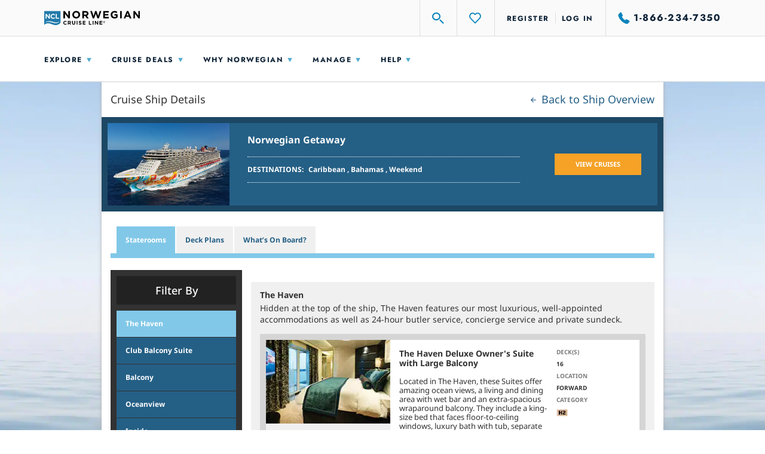

--- FILE ---
content_type: text/html;charset=utf-8
request_url: https://www.ncl.com/ca/en/cruise-ship/getaway/staterooms/Oceanview
body_size: 83224
content:



<!DOCTYPE html>
<html lang="en-CA">
    <head>
    

<meta charset="utf-8">
<meta http-equiv="X-UA-Compatible" content="IE=edge">
<meta name="viewport" content="width=device-width, initial-scale=1, user-scalable=no"><script>
// akam-sw.js install script version 1.3.6
"serviceWorker"in navigator&&"find"in[]&&function(){var e=new Promise(function(e){"complete"===document.readyState||!1?e():(window.addEventListener("load",function(){e()}),setTimeout(function(){"complete"!==document.readyState&&e()},1e4))}),n=window.akamServiceWorkerInvoked,r="1.3.6";if(n)aka3pmLog("akam-setup already invoked");else{window.akamServiceWorkerInvoked=!0,window.aka3pmLog=function(){window.akamServiceWorkerDebug&&console.log.apply(console,arguments)};function o(e){(window.BOOMR_mq=window.BOOMR_mq||[]).push(["addVar",{"sm.sw.s":e,"sm.sw.v":r}])}var i="/akam-sw.js",a=new Map;navigator.serviceWorker.addEventListener("message",function(e){var n,r,o=e.data;if(o.isAka3pm)if(o.command){var i=(n=o.command,(r=a.get(n))&&r.length>0?r.shift():null);i&&i(e.data.response)}else if(o.commandToClient)switch(o.commandToClient){case"enableDebug":window.akamServiceWorkerDebug||(window.akamServiceWorkerDebug=!0,aka3pmLog("Setup script debug enabled via service worker message"),v());break;case"boomerangMQ":o.payload&&(window.BOOMR_mq=window.BOOMR_mq||[]).push(o.payload)}aka3pmLog("akam-sw message: "+JSON.stringify(e.data))});var t=function(e){return new Promise(function(n){var r,o;r=e.command,o=n,a.has(r)||a.set(r,[]),a.get(r).push(o),navigator.serviceWorker.controller&&(e.isAka3pm=!0,navigator.serviceWorker.controller.postMessage(e))})},c=function(e){return t({command:"navTiming",navTiming:e})},s=null,m={},d=function(){var e=i;return s&&(e+="?othersw="+encodeURIComponent(s)),function(e,n){return new Promise(function(r,i){aka3pmLog("Registering service worker with URL: "+e),navigator.serviceWorker.register(e,n).then(function(e){aka3pmLog("ServiceWorker registration successful with scope: ",e.scope),r(e),o(1)}).catch(function(e){aka3pmLog("ServiceWorker registration failed: ",e),o(0),i(e)})})}(e,m)},g=navigator.serviceWorker.__proto__.register;if(navigator.serviceWorker.__proto__.register=function(n,r){return n.includes(i)?g.call(this,n,r):(aka3pmLog("Overriding registration of service worker for: "+n),s=new URL(n,window.location.href),m=r,navigator.serviceWorker.controller?new Promise(function(n,r){var o=navigator.serviceWorker.controller.scriptURL;if(o.includes(i)){var a=encodeURIComponent(s);o.includes(a)?(aka3pmLog("Cancelling registration as we already integrate other SW: "+s),navigator.serviceWorker.getRegistration().then(function(e){n(e)})):e.then(function(){aka3pmLog("Unregistering existing 3pm service worker"),navigator.serviceWorker.getRegistration().then(function(e){e.unregister().then(function(){return d()}).then(function(e){n(e)}).catch(function(e){r(e)})})})}else aka3pmLog("Cancelling registration as we already have akam-sw.js installed"),navigator.serviceWorker.getRegistration().then(function(e){n(e)})}):g.call(this,n,r))},navigator.serviceWorker.controller){var u=navigator.serviceWorker.controller.scriptURL;u.includes("/akam-sw.js")||u.includes("/akam-sw-preprod.js")||u.includes("/threepm-sw.js")||(aka3pmLog("Detected existing service worker. Removing and re-adding inside akam-sw.js"),s=new URL(u,window.location.href),e.then(function(){navigator.serviceWorker.getRegistration().then(function(e){m={scope:e.scope},e.unregister(),d()})}))}else e.then(function(){window.akamServiceWorkerPreprod&&(i="/akam-sw-preprod.js"),d()});if(window.performance){var w=window.performance.timing,l=w.responseEnd-w.responseStart;c(l)}e.then(function(){t({command:"pageLoad"})});var k=!1;function v(){window.akamServiceWorkerDebug&&!k&&(k=!0,aka3pmLog("Initializing debug functions at window scope"),window.aka3pmInjectSwPolicy=function(e){return t({command:"updatePolicy",policy:e})},window.aka3pmDisableInjectedPolicy=function(){return t({command:"disableInjectedPolicy"})},window.aka3pmDeleteInjectedPolicy=function(){return t({command:"deleteInjectedPolicy"})},window.aka3pmGetStateAsync=function(){return t({command:"getState"})},window.aka3pmDumpState=function(){aka3pmGetStateAsync().then(function(e){aka3pmLog(JSON.stringify(e,null,"\t"))})},window.aka3pmInjectTiming=function(e){return c(e)},window.aka3pmUpdatePolicyFromNetwork=function(){return t({command:"pullPolicyFromNetwork"})})}v()}}();</script>
<script type="text/javascript" src="https://www.ncl.com/public/50c72863b8e114175d125d5bb02af596258f7f5efe1b"  ></script><script type="text/javascript">var mpOriginPath = "https%3A%2F%2Fwww.ncl.com%2Fcruise-ship%2Fgetaway%2Fstaterooms%2FOceanview".replace(/^https?:..[^\/]+/, "");</script>
<title>Norwegian Getaway Cruise Ship Staterooms |  Staterooms | Norwegian Cruise Line</title>
<!-- Document Head -->
<!-- GLOBAL DOCUMENT HEAD --> <!-- MS IE 11 Compatibility Warning Modal --> <script type="application/javascript"> let isIE11 = !!window.MSInputMethodContext && !!document.documentMode; if (isIE11) { document.writeln("<script type=\"application/javascript\" src=\"https://www.ncl.com/ca/en/assets/v1/scripts/ie11modal.js\"><\/script>"); } </script> <!-- Adobe Target Prefetch/Preconnect --> <script> var domainName = window.location.hostname.toLocaleLowerCase(); if (domainName !== "app.ncl.com") { /* this should not run in the "app" subdomain */ ;(function(win, doc, style, timeout) { var STYLE_ID = 'at-body-style'; function getParent() { return doc.getElementsByTagName('head')[0]; } function addStyle(parent, id, def) { if (!parent) { return; } var style = doc.createElement('style'); style.id = id; style.innerHTML = def; parent.appendChild(style); } function removeStyle(parent, id) { if (!parent) { return; } var style = doc.getElementById(id); if (!style) { return; } parent.removeChild(style); } addStyle(getParent(), STYLE_ID, style); setTimeout(function() { removeStyle(getParent(), STYLE_ID); }, timeout); }(window, document, "body {opacity: 0 !important}", 3000)); } </script> <script src="https://assets.adobedtm.com/dfde4cf50702/2d0361c04f74/launch-aee8fc520738.min.js"></script> <!-- END GLOBAL DOCUMENT HEAD -->




    
        
            <meta name="google-site-verification" content="zmEerI4JfRG9tywRI0-S9YNgBJH_c2dWBSqayvFkuss">
        
    
        
            <meta name="msvalidate.01" content="57E348E355AAD2CEC75BE8667C13C0C3">
        
    
        
            <meta name="y_key" content="0b6897a394df01c8">
        
    
        
            <meta name="description" content="Find great cruise vacation on Norwegian Getaway and choose from our many accommodation options including a range of spacious staterooms to suit every group and budget.">
        
    



<script type="text/javascript">
    window.tealiumEnvironment = "prod";
    window.tealiumMain = "main";
     window.analyticsSiteCountry="ca"; window.analyticsShip="getaway"; window.analyticsSiteCatalystTag="on"; window.analyticsPageName="content: ship: getaway: staterooms"; window.analyticsCurrencyCode="CAD"; window.analyticsSiteLanguage="en";
</script>

<link rel="stylesheet" href="https://www.ncl.com/ca/en/static/styles/bootstrap.css?v=1759863593978" media="all">

<!--[if lte IE 10]>
<link rel="stylesheet" href="/static/styles/ie10in.css?v=1759863593978" media="all">
<![endif]-->



    <!--[if lte IE 9]>
<script type="text/javascript" src="/static/scripts/compatibility/ncl.ie9.compatibility.js?v=1759863593978"></script>
<![endif]-->
<!--[if lte IE 10]>
<script type="text/javascript" src="/static/scripts/compatibility/ncl.ie10.compatibility.js?v=1759863593978"></script>
<![endif]-->

<script type="text/javascript" src="https://www.ncl.com/ca/en/regional_settings.js?v=1759863593978"></script>

<script type="text/javascript" src="https://www.ncl.com/ca/en/static/scripts/ncl.bootstrap.libraries.js?v=1759863593978"></script>
<script type="text/javascript" src="https://www.ncl.com/ca/en/static/scripts/ncl.resources.js?v=1759863593978"></script>
<script type="text/javascript" src="https://www.ncl.com/ca/en/static/scripts/ncl.bootstrap.scripts.js"></script>





<script async type="text/javascript">var ftRandom = Math.random() * 1000000; document.write('<iframe style="position:absolute; visibility:hidden; width:1px; height:1px;" src="//servedby.flashtalking.com/container/1414;13281;1050;iframe/?spotName=NORW_Homepage&cachebuster=' + ftRandom + '"></iframe>');</script>

<script>
        /*
         Adding this because 110_app.js and 160_jquery_complete will fail if this property isn't available.
         This property was removed in from jquery in version 1.9. We are using a later version. Those scripts
         need to be updated to fail gracefully if the property doesn't exist.
         */
        try {
            $.browser = {} ;

            $(document).ready(function () {
                try {
                    $('a.sign-up-form' ).each(function() { //for the inside scoop referer
                        $(this).attr ('href', $ (this).attr ('href') + '?ref=' + window.location) ;
                    }) ;
                } catch(err){
                    if (console) console.log('error changing href');
                }
            }) ;
        } catch(err) {
            if (console) console.log('error attaching handler');
        }
</script>

    <!-- end imports from drupal -->

    
    <link rel="stylesheet" href="https://www.ncl.com/ca/en/assets/v1/styles/redesign.css?v=1759863593978" media="all">



    <script type="text/javascript" src="https://www.ncl.com/assets/v1/scripts/redesign.js?v=1759863593978"></script>


    <!--Favicon-->
<link rel="shortcut icon" type="image/png" href="https://www.ncl.com/static/images/favicon/favicon.png"/>
<link rel="icon" type="image/png" href="https://www.ncl.com/static/images/favicon/windows-icon-24x24.png"/>
<link rel="icon" type="image/png" href="https://www.ncl.com/static/images/favicon/windows-icon-32x32.png"/>
<link rel="apple-touch-icon" href="https://www.ncl.com/static/images/favicon/apple-touch-icon-128x128.png"/>
<link rel="apple-touch-icon" sizes="54x54" href="https://www.ncl.com/static/images/favicon/apple-touch-icon-54x54.png"/>
<link rel="apple-touch-icon" sizes="57x57" href="https://www.ncl.com/static/images/favicon/apple-touch-icon-57x57.png"/>
<link rel="apple-touch-icon" sizes="72x72" href="https://www.ncl.com/static/images/favicon/apple-touch-icon-72x72.png"/>
<link rel="apple-touch-icon" sizes="114x114" href="https://www.ncl.com/static/images/favicon/apple-touch-icon-114x114.png"/>
<link rel="apple-touch-icon" sizes="128x128" href="https://www.ncl.com/static/images/favicon/apple-touch-icon-128x128.png"/>

</script>

    
<link rel="stylesheet" type="text/css" mpdisurl href="//www.ncl.com/ca/en/mp/custom_CSS/mpCSS.css"/>
<meta name="msvalidate.01" content="2FB9A4CAD72E83F1C322DF82C754613C"/>
<meta name="google-site-verification" content="JrmteJQfbnT0WbzFwa_xtTcHktd1zaSqV-JvA68URfs"/>

<script>(window.BOOMR_mq=window.BOOMR_mq||[]).push(["addVar",{"rua.upush":"false","rua.cpush":"true","rua.upre":"false","rua.cpre":"false","rua.uprl":"false","rua.cprl":"false","rua.cprf":"false","rua.trans":"SJ-08c64c86-ac81-4ff1-9fb7-60dded341cf3","rua.cook":"false","rua.ims":"false","rua.ufprl":"false","rua.cfprl":"false","rua.isuxp":"false","rua.texp":"norulematch","rua.ceh":"false","rua.ueh":"false","rua.ieh.st":"0"}]);</script>
<script>!function(){function o(n,i){if(n&&i)for(var r in i)i.hasOwnProperty(r)&&(void 0===n[r]?n[r]=i[r]:n[r].constructor===Object&&i[r].constructor===Object?o(n[r],i[r]):n[r]=i[r])}try{var n=decodeURIComponent("%7B%0A%20%20%20%20%20%22ResourceTiming%22%3A%7B%0A%20%20%20%20%20%20%20%20%20%20%20%20%20%20%20%20%22comment%22%3A%20%22Clear%20RT%20Buffer%20on%20mPulse%20beacon%22%2C%0A%20%20%20%20%20%20%20%20%20%20%20%20%20%20%20%20%22clearOnBeacon%22%3A%20true%0A%20%20%20%20%20%7D%2C%0A%20%20%20%20%20%22AutoXHR%22%3A%7B%0A%20%20%20%20%20%20%20%20%20%20%20%20%20%20%20%20%22comment%22%3A%20%22Monitor%20XHRs%20requested%20using%20FETCH%22%2C%0A%20%20%20%20%20%20%20%20%20%20%20%20%20%20%20%20%22monitorFetch%22%3A%20true%2C%0A%20%20%20%20%20%20%20%20%20%20%20%20%20%20%20%20%22comment%22%3A%20%22Start%20Monitoring%20SPAs%20from%20Click%22%2C%0A%20%20%20%20%20%20%20%20%20%20%20%20%20%20%20%20%22spaStartFromClick%22%3A%20true%0A%20%20%20%20%20%7D%2C%0A%20%20%20%20%20%22PageParams%22%3A%7B%0A%20%20%20%20%20%20%20%20%20%20%20%20%20%20%20%20%22comment%22%3A%20%22Monitor%20all%20SPA%20XHRs%22%2C%0A%20%20%20%20%20%20%20%20%20%20%20%20%20%20%20%20%22spaXhr%22%3A%20%22all%22%0A%20%20%20%20%20%7D%0A%7D%20");if(n.length>0&&window.JSON&&"function"==typeof window.JSON.parse){var i=JSON.parse(n);void 0!==window.BOOMR_config?o(window.BOOMR_config,i):window.BOOMR_config=i}}catch(r){window.console&&"function"==typeof window.console.error&&console.error("mPulse: Could not parse configuration",r)}}();</script>
                              <script>!function(e){var n="https://s.go-mpulse.net/boomerang/";if("False"=="True")e.BOOMR_config=e.BOOMR_config||{},e.BOOMR_config.PageParams=e.BOOMR_config.PageParams||{},e.BOOMR_config.PageParams.pci=!0,n="https://s2.go-mpulse.net/boomerang/";if(window.BOOMR_API_key="TCZKH-A3E5K-R7UEE-8AYTU-FWV9Y",function(){function e(){if(!o){var e=document.createElement("script");e.id="boomr-scr-as",e.src=window.BOOMR.url,e.async=!0,i.parentNode.appendChild(e),o=!0}}function t(e){o=!0;var n,t,a,r,d=document,O=window;if(window.BOOMR.snippetMethod=e?"if":"i",t=function(e,n){var t=d.createElement("script");t.id=n||"boomr-if-as",t.src=window.BOOMR.url,BOOMR_lstart=(new Date).getTime(),e=e||d.body,e.appendChild(t)},!window.addEventListener&&window.attachEvent&&navigator.userAgent.match(/MSIE [67]\./))return window.BOOMR.snippetMethod="s",void t(i.parentNode,"boomr-async");a=document.createElement("IFRAME"),a.src="about:blank",a.title="",a.role="presentation",a.loading="eager",r=(a.frameElement||a).style,r.width=0,r.height=0,r.border=0,r.display="none",i.parentNode.appendChild(a);try{O=a.contentWindow,d=O.document.open()}catch(_){n=document.domain,a.src="javascript:var d=document.open();d.domain='"+n+"';void(0);",O=a.contentWindow,d=O.document.open()}if(n)d._boomrl=function(){this.domain=n,t()},d.write("<bo"+"dy onload='document._boomrl();'>");else if(O._boomrl=function(){t()},O.addEventListener)O.addEventListener("load",O._boomrl,!1);else if(O.attachEvent)O.attachEvent("onload",O._boomrl);d.close()}function a(e){window.BOOMR_onload=e&&e.timeStamp||(new Date).getTime()}if(!window.BOOMR||!window.BOOMR.version&&!window.BOOMR.snippetExecuted){window.BOOMR=window.BOOMR||{},window.BOOMR.snippetStart=(new Date).getTime(),window.BOOMR.snippetExecuted=!0,window.BOOMR.snippetVersion=12,window.BOOMR.url=n+"TCZKH-A3E5K-R7UEE-8AYTU-FWV9Y";var i=document.currentScript||document.getElementsByTagName("script")[0],o=!1,r=document.createElement("link");if(r.relList&&"function"==typeof r.relList.supports&&r.relList.supports("preload")&&"as"in r)window.BOOMR.snippetMethod="p",r.href=window.BOOMR.url,r.rel="preload",r.as="script",r.addEventListener("load",e),r.addEventListener("error",function(){t(!0)}),setTimeout(function(){if(!o)t(!0)},3e3),BOOMR_lstart=(new Date).getTime(),i.parentNode.appendChild(r);else t(!1);if(window.addEventListener)window.addEventListener("load",a,!1);else if(window.attachEvent)window.attachEvent("onload",a)}}(),"350".length>0)if(e&&"performance"in e&&e.performance&&"function"==typeof e.performance.setResourceTimingBufferSize)e.performance.setResourceTimingBufferSize(350);!function(){if(BOOMR=e.BOOMR||{},BOOMR.plugins=BOOMR.plugins||{},!BOOMR.plugins.AK){var n="true"=="true"?1:0,t="",a="aolh2sqxezhcs2jq7d4q-f-cbc36605b-clientnsv4-s.akamaihd.net",i="false"=="true"?2:1,o={"ak.v":"39","ak.cp":"792180","ak.ai":parseInt("225862",10),"ak.ol":"0","ak.cr":10,"ak.ipv":4,"ak.proto":"h2","ak.rid":"ba886bee","ak.r":45721,"ak.a2":n,"ak.m":"x","ak.n":"essl","ak.bpcip":"3.150.125.0","ak.cport":50098,"ak.gh":"23.33.25.22","ak.quicv":"","ak.tlsv":"tls1.3","ak.0rtt":"","ak.0rtt.ed":"","ak.csrc":"-","ak.acc":"","ak.t":"1764817145","ak.ak":"hOBiQwZUYzCg5VSAfCLimQ==[base64]/sluA44BkvEe7J/osJ/RCeum4GrP7dubOFb8R9USQ1RV2CfF3mfYvZGqVnjjxLJIdCXc0paeMjQdvCKgnenU+p79MNW4vwN/ElNI++ksoGs+xG/ad7+api0Mo8CsdKRdTqVI7YCYymLJDlOKLs+zFIlwwYMKsIpkrQONaU=","ak.pv":"770","ak.dpoabenc":"","ak.tf":i};if(""!==t)o["ak.ruds"]=t;var r={i:!1,av:function(n){var t="http.initiator";if(n&&(!n[t]||"spa_hard"===n[t]))o["ak.feo"]=void 0!==e.aFeoApplied?1:0,BOOMR.addVar(o)},rv:function(){var e=["ak.bpcip","ak.cport","ak.cr","ak.csrc","ak.gh","ak.ipv","ak.m","ak.n","ak.ol","ak.proto","ak.quicv","ak.tlsv","ak.0rtt","ak.0rtt.ed","ak.r","ak.acc","ak.t","ak.tf"];BOOMR.removeVar(e)}};BOOMR.plugins.AK={akVars:o,akDNSPreFetchDomain:a,init:function(){if(!r.i){var e=BOOMR.subscribe;e("before_beacon",r.av,null,null),e("onbeacon",r.rv,null,null),r.i=!0}return this},is_complete:function(){return!0}}}}()}(window);</script></head>
    <body ng-app="NCLApp" ng-cloak>
         <div class="redesign"><script type="application/ld+json">
{
  "@context": "http://schema.org",
  "@type": "BreadcrumbList",
  "itemListElement": [{
    "@type": "ListItem",
    "position": 1,
    "item": {
      "@id": "https://www.ncl.com/ca/en",
      "name": "Norwegian Cruise Line"
    }
},{
    "@type": "ListItem",
    "position": 2,
    "item": {
      "@id": "https://www.ncl.com/ca/en/cruise-ship",
      "name": "Cruise ship"
    }
},{
    "@type": "ListItem",
    "position": 3,
    "item": {
      "@id": "https://www.ncl.com/ca/en/cruise-ship/getaway",
      "name": "Getaway"
    }
},{
    "@type": "ListItem",
    "position": 4,
    "item": {
      "@id": "https://www.ncl.com/ca/en/cruise-ship/getaway/staterooms",
      "name": "Staterooms"
    }
},{
    "@type": "ListItem",
    "position": 5,
    "item": {
      "@id": "https://www.ncl.com/ca/en/cruise-ship/getaway/staterooms/Oceanview",
      "name": "Oceanview"
    }
}]
}
</script><header id="header" class="js-header header" data-analytics-region="utility_header" ng-app="NCLTransitionApp" ng-controller="FavoritesBrowseCtrl" data-header="default"><!--m106--><!-- m5 --><section class="m5 bg-dark -bg-dark wrapper hide"><div class="container"><div class="m5_header"><a class="close -small" href="#" title="Close" aria-label="Close"></a></div><div class="m5_body paragraph-serif-3">This website uses cookies. By continuing to browse the site you agree to our use of cookies. To find out more, please <a class="linkText -large" href="https://www.ncl.com/ca/en/uk/en/about-us/privacy-policy/cookies" title="Click Here" aria-label="Click Here" target="_blank">Click Here</a></div></div></section><!-- m4 --><section class="m4 bg-dark -bg-dark" style="display: none"><div class="wrapper"><div class="container"><div class="m4_body"><ul id="alerts" class="listing"></ul></div><div class="m4_aside"><a class="link-1 icon-plus-less collapsed" href="#" data-toggle="collapse" data-target=".multi-collapse" aria-expanded="false" type="button" aria-controls="alerts" title="More Info" aria-label="More Info">More Info</a></div></div></div></section><!-- header mobile --><section class="header_mobile visible-xs"><div class="header_mobile_utility"><div class="header_mobile_mainUtility"><div class="wrapper"><div class="container"><div class="row align-items-center justify-content-between"><div class="col -side"><ul class="listing -pipeRight"><li class="listing_item"><a class="pipeWrap-sm" href="#" title="Main menu" aria-label="Main menu" data-js="header-menu-open" data-frozen-open="frozen-xs"><i class="nis-bars"></i></a></li></ul></div><div class="col-auto"><!-- c1 --><div class="c1"><a class="c1_link" mpdisurl href="/ca/en/" title="Norwegian Cruise Line" aria-label="Norwegian Cruise Line"><img class="c1_image" src="https://www.ncl.com/assets/v1/images/logos/logo-ncl-shield.svg" alt="Norwegian Cruise Line"></a></div></div><div class="col -side"><ul class="listing -pipeLeft"><li class="listing_item" data-js="login-item"><a class="link-2 pipeWrap-sm" href="https://www.ncl.com/ca/en/login" title="Log in" aria-label="Log in" data-js="login">Log in</a></li><li class="listing_item hide" data-js="login-item"><a class="pipeWrap-sm" href="#" title="My NCL" aria-label="My NCL" data-js="open-account"><!-- e25 --><div class="e25 -variant-1" data-initials="" data-js="logged-in-initials"><figure class="e25_figure hide"><img src="https://www.ncl.com/assets/v1/images/user/profile.jpg" alt="User Picture"></figure></div></a></li><li class="listing_item -mobile"><a class="linkNav -variant-1 pipeWrap-sm" href="tel:+1-866-234-7350" title="Phone number" aria-label="Phone number" data-phoneattribute="default"><i class="linkNav_icon nis-phone-on visible-lg"></i><i class="linkNav_icon nis-phone-off hidden-lg"></i><span class="linkNav_number visible-lg">1-866-234-7350</span></a><a class="linkNav -variant-1 pipeWrap-sm hide" href="tel:+1-855-577-9489" title="Phone number" aria-label="Phone number" data-phoneattribute="nextJump"><i class="linkNav_icon nis-phone-on visible-lg"></i><i class="linkNav_icon nis-phone-off hidden-lg"></i><span class="linkNav_number visible-lg">1-855-577-9489</span></a><a class="linkNav -variant-1 pipeWrap-sm hide" href="tel:+1-877-288-3037" title="Phone number" aria-label="Phone number" data-phoneattribute="penn"><i class="linkNav_icon nis-phone-on visible-lg"></i><i class="linkNav_icon nis-phone-off hidden-lg"></i><span class="linkNav_number visible-lg">1-877-288-3037</span></a><a class="linkNav -variant-1 pipeWrap-sm hide" href="tel:+1-877-288-3037" title="Phone number" aria-label="Phone number" data-phoneattribute="caesar"><i class="linkNav_icon nis-phone-on visible-lg"></i><i class="linkNav_icon nis-phone-off hidden-lg"></i><span class="linkNav_number visible-lg">1-877-288-3037</span></a><a class="linkNav -variant-1 pipeWrap-sm hide" href="tel:+1-877-474-2969" title="Phone number" aria-label="Phone number" data-phoneattribute="social"><i class="linkNav_icon nis-phone-on visible-lg"></i><i class="linkNav_icon nis-phone-off hidden-lg"></i><span class="linkNav_number visible-lg">1-877-474-2969</span></a></li></ul></div></div></div></div></div></div></section><section class="header_desktop" data-js="header-desktop freeze"><div class="header_desktop_wrapper"><!--c230--><div class="c230 visible-xs"><div class="c230_header -left"><a class="c230_close" href="#" title="Close" aria-label="Close" data-js="header-menu-close"></a></div></div><div class="header_utility"><div class="mainUtility"><div class="wrapper"><div class="container"><div class="row align-items-center justify-content-between"><div class="col-auto hidden-xs"><!-- c1 --><div class="c1"><a class="c1_link" mpdisurl href="/ca/en/" title="Norwegian Cruise Line" aria-label="Norwegian Cruise Line"><img class="c1_image" src="https://www.ncl.com/assets/v1/images/logos/logo-ncl-black.svg" alt="Norwegian Cruise Line"></a></div></div><div class="col align-self-stretch"><!-- m15 --><section class="m15 -expandable" data-js="auto-close"><div class="m15_wrap"><!-- c13 --><div class="c13"><div class="c13_header visible-xs"><!--c230--><div class="c230 -variant-16"><div class="c230_header -left"><a class="c230_close" href="#" title="Close" aria-label="Close" data-js="close" data-frozen-close="frozen-xs"></a></div></div></div><div class="c13_body"><!-- c19 --><div class="c19"><div class="c19_header"><!-- e2 --><div class="e2"><div class="e2_icon"><i class="nis-search"></i></div><div class="e2_field"><div class="input-group"><input type="text" class="form-control" placeholder="Search NCL.com" v-model="searchTerm" ref="searchTermInput" autocomplete="off"></div></div></div></div><div class="c19_body"><div class="c19_results"><div class="c19_results_block"><!-- e4 --><div class="e4"><ul class="listing"><li class="listing_item"><a class="e4_link" href="#" title="11 Reasons to Cruise to Alaska this Summer | NCL Travel Blog" aria-label="11 Reasons to Cruise to Alaska this Summer<!-- mp_trans remove 54 --> | <!-- mp_trans remove 54 -->NCL Travel Blog">11-Reasons to Cruise to Alaska this Summer | NCL Travel Blog</a></li><li class="listing_item"><a class="e4_link" href="#" title="14-Day Authentic Alaska - Northbound Cruise Tour | Norwegian Cruise Line" aria-label="14-Day Authentic Alaska - Northbound Cruisetour<!-- mp_trans remove 54 --> | <!-- mp_trans remove 54 -->Norwegian Cruise Line">14-Day Authentic Alaska - Northbound Cruisetour | Norwegian Cruise Line</a></li><li class="listing_item"><a class="e4_link" href="#" title="14-Day Authentic Alaska - Southbound Cruise Tour | Deck Plans | Norwegian Cruise Line" aria-label="14-Day Authentic Alaska - Southbound Cruisetour<!-- mp_trans remove 54 --> | <!-- mp_trans remove 54 -->Deck Plans<!-- mp_trans remove 54 --> | <!-- mp_trans remove 54 -->Norwegian Cruise Line">14-Day Authentic Alaska - Southbound Cruisetour | Deck Plans | Norwegian Cruise Line</a></li><li class="listing_item"><a class="e4_link" href="#" title="20-Day Transpacific from Tokyo (Yokohama) &amp; Alaska | Norwegian Cruise Line" aria-label="20-Day Transpacific from Tokyo (Yokohama) & Alaska<!-- mp_trans remove 54 --> | <!-- mp_trans remove 54 -->Norwegian Cruise Line">20-Day Transpacific from Tokyo (Yokohama) & Alaska | Norwegian Cruise Line</a></li><li class="listing_item"><a class="e4_link" href="#" title="11 Reasons to Cruise to Alaska this Summer | NCL Travel Blog" aria-label="11 Reasons to Cruise to Alaska this Summer<!-- mp_trans remove 54 --> | <!-- mp_trans remove 54 -->NCL Travel Blog">11 Reasons to Cruise to Alaska this Summer | NCL Travel Blog</a></li><li class="listing_item"><a class="e4_link" href="#" title="14-Day Authentic Alaska - Northbound Cruise Tour | Norwegian Cruise Line" aria-label="14-Day Authentic Alaska - Northbound Cruisetour<!-- mp_trans remove 54 --> | <!-- mp_trans remove 54 -->Norwegian Cruise Line">14-Day Authentic Alaska - Northbound Cruisetour | Norwegian Cruise Line</a></li><li class="listing_item"><a class="e4_link" href="#" title="14-Day Authentic Alaska - Southbound Cruise Tour | Deck Plans | Norwegian Cruise Line" aria-label="14-Day Authentic Alaska - Southbound Cruisetour<!-- mp_trans remove 54 --> | <!-- mp_trans remove 54 -->Deck Plans<!-- mp_trans remove 54 --> | <!-- mp_trans remove 54 -->Norwegian Cruise Line">14-Day Authentic Alaska - Southbound Cruisetour | Deck Plans | Norwegian Cruise Line</a></li><li class="listing_item"><a class="e4_link" href="#" title="20-Day Transpacific from Tokyo (Yokohama) &amp; Alaska | Norwegian Cruise Line" aria-label="20-Day Transpacific from Tokyo (Yokohama) & Alaska<!-- mp_trans remove 54 --> | <!-- mp_trans remove 54 -->Norwegian Cruise Line">20-Day Transpacific from Tokyo (Yokohama) & Alaska | Norwegian Cruise Line</a></li><li class="listing_item"><a class="e4_link" href="#" title="11 Reasons to Cruise to Alaska this Summer | NCL Travel Blog" aria-label="11 Reasons to Cruise to Alaska this Summer<!-- mp_trans remove 54 --> | <!-- mp_trans remove 54 -->NCL Travel Blog">11 Reasons to Cruise to Alaska this Summer | NCL Travel Blog</a></li><li class="listing_item"><a class="e4_link" href="#" title="14-Day Authentic Alaska - Northbound Cruise Tour | Norwegian Cruise Line" aria-label="14-Day Authentic Alaska - Northbound Cruisetour<!-- mp_trans remove 54 --> | <!-- mp_trans remove 54 -->Norwegian Cruise Line">14-Day Authentic Alaska - Northbound Cruisetour | Norwegian Cruise Line</a></li><li class="listing_item"><a class="e4_link" href="#" title="14-Day Authentic Alaska - Southbound Cruise Tour | Deck Plans | Norwegian Cruise Line" aria-label="14-Day Authentic Alaska - Southbound Cruisetour<!-- mp_trans remove 54 --> | <!-- mp_trans remove 54 -->Deck Plans<!-- mp_trans remove 54 --> | <!-- mp_trans remove 54 -->Norwegian Cruise Line">14-Day Authentic Alaska - Southbound Cruisetour | Deck Plans | Norwegian Cruise Line</a></li><li class="listing_item"><a class="e4_link" href="#" title="20-Day Transpacific from Tokyo (Yokohama) &amp; Alaska | Norwegian Cruise Line" aria-label="20-Day Transpacific from Tokyo (Yokohama) & Alaska<!-- mp_trans remove 54 --> | <!-- mp_trans remove 54 -->Norwegian Cruise Line">20-Day Transpacific from Tokyo (Yokohama) & Alaska | Norwegian Cruise Line</a></li></ul></div></div></div></div></div></div><div class="c13_footer"><!-- c20 --><div class="c20 "><div class="row flex-fill align-items-center"><div class="col-auto order-3 flex-fill"><ul class="listing"><li class="listing_item"><a class="link-2" href="#" title="View All Results" aria-label="View All Results" data-js="viewAllNCLSearchResults">View All Results</a></li></ul></div></div></div></div></div></div></section></div><div class="col-md-auto"><ul class="listing -pipeLeft"><li class="listing_item" data-js="header-util-search"><a class="linkNav pipeWrap-lg" href="#" title="Search" aria-label="Search" data-js="toggle-siteSearch"><i class="linkNav_icon nis-search"></i></a></li><li class="listing_item"><a class="linkNav pipeWrap-lg" href="#" title="Favourites" aria-label="Favourites" ng-click="toggleFavorites($event)"><i class="linkNav_icon icon-favorite" ng-class="{ '-active': getTotalFavorites() + getTotalItineraries() > 0 }"></i></a></li><li class="listing_item hide" title="My Reservations" aria-label="My Reservations" data-js="logged-in-suitcase"><a class="linkNav pipeWrap-lg" href="#" data-js="logged-in-suitcase-link"><i class="linkNav_icon icon-suitcase" data-js="logged-in-suitcase-icon"></i></a></li><li class="listing_item hide" data-js="logged-in"><div class="drophover"><a class="linkNav pipeWrap-lg -icon" href="#" title="My NCL" aria-label="My NCL"><i class="linkNav_icon nis-user"></i><span>My NCL</span></a><div class="drophover_menu -right"><div class="drophover_menu_wrap"><!--c230--><div class="c230 -variant-16 visible-xs"><div class="c230_header -left"><a class="c230_close" href="#" title="Close" aria-label="Close" data-js="drophover-close"></a></div></div><!-- c11 --><div class="c11"><div class="c11_header"><div class="c11_header_item" data-cs-mask><a class="c11_avatar" href="#" title="User Picture" aria-label="User Picture" data-js="logged-in-initials logged-in-view-account"><span class="sr-only"></span></a></div><div class="c11_header_item"><span class="headline-7 -variant-1" data-js="logged-in-first-name" data-cs-encrypt></span></div><div class="c11_header_item" data-loyalty-program="NCLU BACHELOR&#39;S" style="display: none"><!--e133--><div class="e133 -important -variant-1"><span class="e133_text text-type-4 text-bold text-size-2 text-uppercase text-spacing-2 text-blue">Nclu Bachelor's</span></div></div><div class="c11_header_item" data-loyalty-program="TEAM MEMBER" style="display: none"><!--e133--><div class="e133 -important -variant-1"><span class="e133_text text-type-4 text-bold text-size-2 text-uppercase text-spacing-2 text-blue">Team Member</span></div></div><div class="c11_header_item" data-loyalty-program="FRIENDS/FAMILY" style="display: none"><!--e133--><div class="e133 -important -variant-1"><span class="e133_text text-type-4 text-bold text-size-2 text-uppercase text-spacing-2 text-blue">Friends and Family</span></div></div><div class="c11_header_item" data-loyalty-program="FF LVL 1" style="display: none"><!--e133--><div class="e133 -important -variant-1"><span class="e133_text text-type-4 text-bold text-size-2 text-uppercase text-spacing-2 text-blue">Friends and Family</span></div></div><div class="c11_header_item" data-loyalty-program="FF LVL 2" style="display: none"><!--e133--><div class="e133 -important -variant-1"><span class="e133_text text-type-4 text-bold text-size-2 text-uppercase text-spacing-2 text-blue">Friends and Family</span></div></div><div class="c11_header_item" data-loyalty-program="MILITARY" style="display: none"><!--e133--><div class="e133 -success -variant-1"><span class="e133_text text-type-4 text-bold text-size-2 text-uppercase text-spacing-2 text-blue">Military Appreciation</span></div></div><div class="c11_header_item" data-loyalty-program="TEACHER" style="display: none"><!--e133--><div class="e133 -success -variant-1"><span class="e133_text text-type-4 text-bold text-size-2 text-uppercase text-spacing-2 text-blue">Teacher Appreciation</span></div></div><div class="c11_header_item" data-loyalty-program="NCLU ASSOCIATE" style="display: none"><!--e133--><div class="e133 -important -variant-1"><span class="e133_text text-type-4 text-bold text-size-2 text-uppercase text-spacing-2 text-blue">Nclu Associate</span></div></div><div class="c11_header_item" data-loyalty-program="NCLU MASTER&#39;S" style="display: none"><!--e133--><div class="e133 -important -variant-1"><span class="e133_text text-type-4 text-bold text-size-2 text-uppercase text-spacing-2 text-blue">Nclu Master's</span></div></div><div class="c11_header_item" data-loyalty-program="NCLU PH.D." style="display: none"><!--e133--><div class="e133 -important -variant-1"><span class="e133_text text-type-4 text-bold text-size-2 text-uppercase text-spacing-2 text-blue">Nclu Ph.D.</span></div></div><div class="c11_header_item" data-loyalty-program="FIRST TIMER" style="display: none"><!--e133--><div class="e133 -important -variant-1"><span class="e133_text text-type-4 text-bold text-size-2 text-uppercase text-spacing-2 text-blue">First Timer</span></div></div><div class="c11_header_item" data-loyalty-program="BRONZE" style="display: none"><!--e133--><div class="e133 -important -variant-1"><span class="e133_text text-type-4 text-bold text-size-2 text-uppercase text-spacing-2 text-blue">Bronze</span></div></div><div class="c11_header_item" data-loyalty-program="SILVER" style="display: none"><!--e133--><div class="e133 -important -variant-1"><span class="e133_text text-type-4 text-bold text-size-2 text-uppercase text-spacing-2 text-blue">Silver</span></div></div><div class="c11_header_item" data-loyalty-program="GOLD" style="display: none"><!--e133--><div class="e133 -important -variant-1"><span class="e133_text text-type-4 text-bold text-size-2 text-uppercase text-spacing-2 text-blue">Gold</span></div></div><div class="c11_header_item" data-loyalty-program="PLATINUM" style="display: none"><!--e133--><div class="e133 -important -variant-1"><span class="e133_text text-type-4 text-bold text-size-2 text-uppercase text-spacing-2 text-blue">Platinum</span></div></div><div class="c11_header_item" data-loyalty-program="SAPPHIRE" style="display: none"><!--e133--><div class="e133 -important -variant-1"><span class="e133_text text-type-4 text-bold text-size-2 text-uppercase text-spacing-2 text-blue">Sapphire</span></div></div><div class="c11_header_item" data-loyalty-program="DIAMOND" style="display: none"><!--e133--><div class="e133 -important -variant-1"><span class="e133_text text-type-4 text-bold text-size-2 text-uppercase text-spacing-2 text-blue">Diamond</span></div></div><div class="c11_header_item" data-loyalty-program="AMBASSADOR" style="display: none"><!--e133--><div class="e133 -important -variant-1"><span class="e133_text text-type-4 text-bold text-size-2 text-uppercase text-spacing-2 text-blue">Ambassador</span></div></div><div class="c11_header_item" data-loyalty-program="SPECIAL FARES" style="display: none"><!--e133--><div class="e133 -important -variant-1"><span class="e133_text text-type-4 text-bold text-size-2 text-uppercase text-spacing-2 text-blue">Special Fares</span></div></div><div class="c11_header_item" data-loyalty-program="FF LVL 3" style="display: none"><!--e133--><div class="e133 -important -variant-1"><span class="e133_text text-type-4 text-bold text-size-2 text-uppercase text-spacing-2 text-blue">Friends and Family</span></div></div><div class="c11_header_item" data-loyalty-program="PAST GUEST" style="display: none"><!--e133--><div class="e133 -important -variant-1"><span class="e133_text text-type-4 text-bold text-size-2 text-uppercase text-spacing-2 text-blue">Past Guest</span></div></div><div class="c11_header_item" data-loyalty-program="MILITARY WITH FRIENDS & FAMILY" style="display: none"><!--e133--><div class="e133 -important -variant-1"><span class="e133_text text-type-4 text-bold text-size-2 text-uppercase text-spacing-2 text-blue">Military Appreciation With Friends & Family</span></div></div><div class="c11_header_item" data-loyalty-program="MILITARY WITH TEAM MEMBER" style="display: none"><!--e133--><div class="e133 -important -variant-1"><span class="e133_text text-type-4 text-bold text-size-2 text-uppercase text-spacing-2 text-blue">Military Appreciation With Team Member</span></div></div><div class="c11_header_item" data-loyalty-program="TEAM MEMBER WITH FRIENDS & FAMILY" style="display: none"><!--e133--><div class="e133 -important -variant-1"><span class="e133_text text-type-4 text-bold text-size-2 text-uppercase text-spacing-2 text-blue">Team Member With Friends & Family</span></div></div><div class="c11_header_item" data-loyalty-program="MILITARY WITH TEAM MEMBER AND FRIENDS & FAMILY" style="display: none"><!--e133--><div class="e133 -important -variant-1"><span class="e133_text text-type-4 text-bold text-size-2 text-uppercase text-spacing-2 text-blue">Military Appreciation With Team Member And Friends & Family</span></div></div><div class="c11_header_item" data-loyalty-program="TEACHER WITH MILITARY APPRECIATION" style="display: none"><!--e133--><div class="e133 -important -variant-1"><span class="e133_text text-type-4 text-bold text-size-2 text-uppercase text-spacing-2 text-blue">Teacher Appreciation With Military Appreciation</span></div></div><div class="c11_header_item" data-loyalty-program="TEACHER WITH TEAM MEMBER AND FRIENDS & FAMILY" style="display: none"><!--e133--><div class="e133 -important -variant-1"><span class="e133_text text-type-4 text-bold text-size-2 text-uppercase text-spacing-2 text-blue">Teacher Appreciation With Team Member And Friends & Family</span></div></div><div class="c11_header_item" data-loyalty-program="TEACHER WITH TEAM MEMBER" style="display: none"><!--e133--><div class="e133 -important -variant-1"><span class="e133_text text-type-4 text-bold text-size-2 text-uppercase text-spacing-2 text-blue">Teacher Appreciation With Team Member</span></div></div><div class="c11_header_item"><a class="linkItem" href="#" title="View Account" aria-label="View Account" data-js="logged-in-view-account">View Account</a></div><div class="c11_header_item"><div class="paragraph" data-js="logged-in-latitudes" data-cs-encrypt></div></div></div><div class="c11_body"><ul class="listing -block"><li class="listing_item"><a class="linkItem" href="#" title="Profile" aria-label="Profile" data-js="logged-in-view-profile">Profile</a></li><li class="listing_item"><a class="linkItem" href="#" title="Preferences" aria-label="Preferences" data-js="logged-in-view-preferences">Preferences</a></li><li class="listing_item"><a class="linkItem" href="#" title="Latitudes Rewards" aria-label="Latitudes Rewards" data-js="logged-in-view-latitudes">Latitudes Rewards</a></li><li class="listing_item hide"><a class="linkItem" href="#" title="Messages" aria-label="Messages">Messages<span class="badge" data-js="logged-in-messages"></span></a></li><li class="listing_item"><a class="linkItem" href="#" title="Log Out" aria-label="Log Out" data-js="logged-in-logout">Log Out</a></li></ul></div></div></div></div></div></li><li class="listing_item" data-js="logged-out"><div class="loginSection"><div class="loginSection_list"><ul class="listing -pipeCenter"><li class="listing_item"><a class="linkNav" href="https://www.ncl.com/ca/en/register" title="Register" aria-label="Register" data-js="register">Register</a></li><li class="listing_item"><a class="linkNav" href="https://www.ncl.com/ca/en/login" title="Log in" aria-label="Log in" data-js="login">Log in</a></li></ul></div><div class="loginSection_tooltip"><!--c711--><div class="c711 -variant-1 hide"><div class="c711_close"><a class="c711_close_link close" href="#" title="Close" aria-label="Close" data-js="close-login"></a></div><div class="c711_header"><span class="label-2 text-cool-grey-80">Log in to access:</span></div><div class="c711_body"><ul class="listing"><li class="listing_item"><!--e82--><div class="e82 -variant-5"><div class="e82_icon nis-check"></div><div class="e82_text"><span class="paragraph-serif-3 -variant-2 text-navy-70">Special Offers</span></div></div></li><li class="listing_item"><!--e82--><div class="e82 -variant-5"><div class="e82_icon nis-check"></div><div class="e82_text"><span class="paragraph-serif-3 -variant-2 text-navy-70">Personalized Recommendations</span></div></div></li><li class="listing_item"><!--e82--><div class="e82 -variant-5"><div class="e82_icon nis-check"></div><div class="e82_text"><span class="paragraph-serif-3 -variant-2 text-navy-70">Make reservations before you cruise</span></div></div></li><li class="listing_item"><!--e82--><div class="e82 -variant-5"><div class="e82_icon nis-check"></div><div class="e82_text"><span class="paragraph-serif-3 -variant-2 text-navy-70">Much more!</span></div></div></li></ul></div><div class="c711_aside"><div class="c711_aside_block"><a class="btn btn-primary" href="https://www.ncl.com/ca/en/login" title="Log in today" aria-label="Log in today" data-js="cta-login">Log in today</a></div><div class="c711_aside_block"><div class="c711_aside_text"><!-- e84 --><div class="e84 -rtl"><div class="e84_aside"><a class="link-2" href="https://www.ncl.com/ca/en/register" title="REGISTER" aria-label="REGISTER" data-js="cta-register">REGISTER</a></div><div class="e84_subtitle"><span class="paragraph-serif-4">Don't have an account?</span></div></div></div></div></div></div></div></div></li><li class="listing_item hidden-xs"><a class="linkNav -variant-1 -icon pipeWrap-lg" href="tel:+1-866-234-7350" title="Phone number" aria-label="Phone number" data-phoneattribute="default"><i class="linkNav_icon nis-phone-on visible-lg"></i><i class="linkNav_icon nis-phone-off hidden-lg"></i><span class="linkNav_number visible-lg">1-866-234-7350</span></a><a class="linkNav -variant-1 -icon pipeWrap-lg hide" href="tel:+1-855-577-9489" title="Phone number" aria-label="Phone number" data-phoneattribute="nextJump"><i class="linkNav_icon nis-phone-on visible-lg"></i><i class="linkNav_icon nis-phone-off hidden-lg"></i><span class="linkNav_number visible-lg">1-855-577-9489</span></a><a class="linkNav -variant-1 -icon pipeWrap-lg hide" href="tel:+1-877-288-3037" title="Phone number" aria-label="Phone number" data-phoneattribute="penn"><i class="linkNav_icon nis-phone-on visible-lg"></i><i class="linkNav_icon nis-phone-off hidden-lg"></i><span class="linkNav_number visible-lg">1-877-288-3037</span></a><a class="linkNav -variant-1 -icon pipeWrap-lg hide" href="tel:+1-877-288-3037" title="Phone number" aria-label="Phone number" data-phoneattribute="caesar"><i class="linkNav_icon nis-phone-on visible-lg"></i><i class="linkNav_icon nis-phone-off hidden-lg"></i><span class="linkNav_number visible-lg">1-877-288-3037</span></a><a class="linkNav -variant-1 -icon pipeWrap-lg hide" href="tel:+1-877-474-2969" title="Phone number" aria-label="Phone number" data-phoneattribute="social"><i class="linkNav_icon nis-phone-on visible-lg"></i><i class="linkNav_icon nis-phone-off hidden-lg"></i><span class="linkNav_number visible-lg">1-877-474-2969</span></a></li></ul></div></div></div></div></div></div><nav class="header_navigation" data-analytics-region="utility_header_nav" data-js="touch-scrolling"><div class="mainNavigation -solid" data-js="header-nav"><div class="wrapper"><div class="container"><div class="row justify-content-between"><div class="col-md-auto"><div class="navigationWrapper -left"><ul class="listing -inline"><li class="listing_item"><div class="drophover"><a class="linkNav" href="#" title="Explore" aria-label="Explore" data-js="drophover-toggle">Explore</a><div class="drophover_menu"><div class="drophover_menu_wrap"><!--c230--><div class="c230 -variant-16 visible-xs"><div class="c230_header -left"><a class="c230_close" href="#" title="Close" aria-label="Close" data-js="drophover-close"></a></div></div><div class="drophover_menu_content"><ul class="listing -block"><li class="listing_item"><a class="linkItem" href="https://www.ncl.com/ca/en/vacations" title="Find A Cruise" aria-label="Find A Cruise">Find A Cruise</a></li><li class="listing_item"><a class="linkItem" href="https://www.ncl.com/ca/en/cruise-destinations" title="Cruise Destinations" aria-label="Cruise Destinations">Cruise Destinations</a></li><li class="listing_item"><a class="linkItem" href="https://www.ncl.com/ca/en/cruise-ship" title="Cruise Ships" aria-label="Cruise Ships">Cruise Ships</a></li><li class="listing_item"><a class="linkItem" href="https://www.ncl.com/ca/en/port-of-call" title="Ports" aria-label="Ports">Ports</a></li><li class="listing_item"><a class="linkItem" href="https://www.ncl.com/ca/en/great-stirrup-cay" title="Norwegian&#39;s Private Island" aria-label="Norwegian&#39;s Private Island">Norwegian's Private Island</a></li><li class="listing_item"><a class="linkItem" href="https://www.ncl.com/ca/en/shore-excursions" title="Shore Excursions" aria-label="Shore Excursions">Shore Excursions</a></li><li class="listing_item"><a class="linkItem" href="https://www.ncl.com/ca/en/why-cruise-norwegian/cruise-packages-and-hotels" title="Cruisetours & Hotels" aria-label="Cruisetours & Hotels">Cruisetours & Hotels</a></li><li class="listing_item"><a class="linkItem" href="https://www.ncl.com/ca/en/why-cruise-norwegian/whats-onboard" title="Onboard Experience" aria-label="Onboard Experience">Onboard Experience</a></li><li class="listing_item"><a class="linkItem" href="https://www.ncl.com/ca/en/why-cruise-norwegian/casino-cruise" title="Casinos At Sea" aria-label="Casinos At Sea">Casinos At Sea</a></li><li class="listing_item"><a class="linkItem" href="https://www.ncl.com/ca/en/travel-blog" title="NCL Travel Blog" aria-label="NCL Travel Blog">NCL Travel Blog</a></li></ul></div></div></div></div></li><li class="listing_item"><div class="drophover"><a class="linkNav" href="#" title="Cruise Deals" aria-label="Cruise Deals" data-js="drophover-toggle">Cruise Deals</a><div class="drophover_menu"><div class="drophover_menu_wrap"><!--c230--><div class="c230 -variant-16 visible-xs"><div class="c230_header -left"><a class="c230_close" href="#" title="Close" aria-label="Close" data-js="drophover-close"></a></div></div><div class="drophover_menu_content"><ul class="listing -block"><li class="listing_item"><a class="linkItem" href="https://www.ncl.com/ca/en/cruise-deals" title="All Cruise Deals" aria-label="All Cruise Deals">All Cruise Deals</a></li><li class="listing_item"><a class="linkItem" href="https://www.ncl.com/ca/en/cruise-deals/free-at-sea" title="Free at Sea™" aria-label="Free at Sea™">Free at Sea™</a></li><li class="listing_item"><a class="linkItem" href="https://www.ncl.com/ca/en/cruise-deals/more-at-sea/free-airfare" title="Free Airfare" aria-label="Free Airfare">Free Airfare</a></li><li class="listing_item"><a class="linkItem" href="https://www.ncl.com/ca/en/vacations?deals=kids-sail-free" title="Kids Sail Free" aria-label="Kids Sail Free">Kids Sail Free</a></li><li class="listing_item"><a class="linkItem" href="https://www.ncl.com/ca/en/cruise-deals/sail-away-rates" title="Lowest Cruise Fares" aria-label="Lowest Cruise Fares">Lowest Cruise Fares</a></li><li class="listing_item"><a class="linkItem" href="https://www.ncl.com/ca/en/group-cruises" title="Group Cruise Discounts" aria-label="Group Cruise Discounts">Group Cruise Discounts</a></li><li class="listing_item"><a class="linkItem" href="https://www.ncl.com/ca/en/military" title="Military Appreciation Program" aria-label="Military Appreciation Program">Military Appreciation Program</a></li><li class="listing_item"><a class="linkItem" href="https://www.ncl.com/ca/en/cruise-deals/solo-cruising" title="Solo Cruiser Discounts" aria-label="Solo Cruiser Discounts">Solo Cruiser Discounts</a></li><li class="listing_item"><a class="linkItem" href="https://www.ncl.com/ca/en/latitudes-rewards-program/insider-offer" title="Past Guest Offer" aria-label="Past Guest Offer">Past Guest Offer</a></li><li class="listing_item"><a class="linkItem" href="https://www.ncl.com/ca/en/cruisefirst-program" title="CruiseFirst" aria-label="CruiseFirst">CruiseFirst</a></li><li class="listing_item"><!-- mp_trans_remove_start="ES-AR,ES-MX,EN-NO,HE-IL,JP-JA,EN-NZ,EN-AU" --><a class="linkItem" href="https://www.ncl.com/ca/en/teachers" data-omnitureid="GL_GR_Teachers" target="_self">Teacher Cruise Discount</a><!--mp_trans_remove_end--></li><li class="listing_item"><a class="linkItem" href="https://www.ncl.com/ca/en/cruise-deals/norwegians-picks-of-the-month" title="Norwegian&#39;s Picks of the Month" aria-label="Norwegian&#39;s Picks of the Month">Norwegian's Picks of the Month</a></li></ul></div></div></div></div></li><li class="listing_item"><div class="drophover"><a class="linkNav" href="#" title="Why Norwegian" aria-label="Why Norwegian" data-js="drophover-toggle">Why Norwegian</a><div class="drophover_menu"><div class="drophover_menu_wrap"><!--c230--><div class="c230 -variant-16 visible-xs"><div class="c230_header -left"><a class="c230_close" href="#" title="Close" aria-label="Close" data-js="drophover-close"></a></div></div><div class="drophover_menu_content"><ul class="listing -block"><li class="listing_item"><a class="linkItem" href="https://www.ncl.com/ca/en/why-cruise-norwegian" title="Experience More At Sea" aria-label="Experience More At Sea">Experience More At Sea</a></li><li class="listing_item"><a class="linkItem" href="https://www.ncl.com/ca/en/why-cruise-norwegian/cruise-dining" title="Dining" aria-label="Dining">Dining</a></li><li class="listing_item"><a class="linkItem" href="https://www.ncl.com/ca/en/why-cruise-norwegian/cruise-entertainment" title="Entertainment" aria-label="Entertainment">Entertainment</a></li><li class="listing_item"><a class="linkItem" href="https://www.ncl.com/ca/en/why-cruise-norwegian/cruise-accommodations" title="Accommodations" aria-label="Accommodations">Accommodations</a></li><li class="listing_item"><a class="linkItem" href="https://www.ncl.com/ca/en/why-cruise-norwegian/family-cruises" title="Family Cruises" aria-label="Family Cruises">Family Cruises</a></li><li class="listing_item"><a class="linkItem" href="https://www.ncl.com/ca/en/latitudes-rewards-program" title="Latitudes Rewards" aria-label="Latitudes Rewards">Latitudes Rewards</a></li></ul></div></div></div></div></li><li class="listing_item"><div class="drophover"><a class="linkNav" href="#" title="Manage" aria-label="Manage" data-js="drophover-toggle">Manage</a><div class="drophover_menu"><div class="drophover_menu_wrap"><!--c230--><div class="c230 -variant-16 visible-xs"><div class="c230_header -left"><a class="c230_close" href="#" title="Close" aria-label="Close" data-js="drophover-close"></a></div></div><div class="drophover_menu_content"><ul class="listing -block"><li class="listing_item"><a class="linkItem" href="https://www.ncl.com/ca/en/shorex/checkin" title="Check In" aria-label="Check In">Check In</a></li><li class="listing_item"><a class="linkItem" href="https://www.ncl.com/ca/en/login" title="Already Booked?" aria-label="Already Booked?">Already Booked?</a></li><li class="listing_item"><a class="linkItem" href="https://www.ncl.com/ca/en/freestyle-cruise/prepare-for-your-cruise" title="Prepare For Your Cruise" aria-label="Prepare For Your Cruise">Prepare For Your Cruise</a></li><li class="listing_item"><a class="linkItem" href="https://www.ncl.com/ca/en/onboard-packages" title="Onboard Packages" aria-label="Onboard Packages">Onboard Packages</a></li><li class="listing_item"><a class="linkItem" href="https://www.ncl.com/ca/en/freestyle-cruise/getting-to-the-pier" title="Transfers & Pier Directions" aria-label="Transfers & Pier Directions">Transfers & Pier Directions</a></li><li class="listing_item"><a class="linkItem" href="https://www.ncl.com/ca/en/freestyle-cruise/cruise-travel-documents" title="Required Documents" aria-label="Required Documents">Required Documents</a></li><li class="listing_item"><!-- mp_trans_remove_start="FR-CA, EN" --><!--mp_trans_remove_end/-->

<a class="linkItem" href="https://www.ncl.com/ca/en/freestyle-cruise/manulife" target="_self">Travel Protection</a>

</li><li class="listing_item"><a class="linkItem" href="https://www.ncl.com/ca/en/fcc" title="Future Cruise Credits" aria-label="Future Cruise Credits">Future Cruise Credits</a></li></ul></div></div></div></div></li><li class="listing_item"><div class="drophover"><a class="linkNav" href="#" title="Help" aria-label="Help" data-js="drophover-toggle">Help</a><div class="drophover_menu"><div class="drophover_menu_wrap"><!--c230--><div class="c230 -variant-16 visible-xs"><div class="c230_header -left"><a class="c230_close" href="#" title="Close" aria-label="Close" data-js="drophover-close"></a></div></div><div class="drophover_menu_content"><ul class="listing -block"><li class="listing_item"><a class="linkItem" href="https://www.ncl.com/ca/en/faq" title="FAQ" aria-label="FAQ">FAQ</a></li><li class="listing_item"><a class="linkItem" href="https://www.ncl.com/ca/en/new-to-cruising" title="New To Cruising" aria-label="New To Cruising">New To Cruising</a></li><li class="listing_item"><a class="linkItem" href="https://www.ncl.com/ca/en/about/accessible-cruising" title="Accessible Cruising" aria-label="Accessible Cruising">Accessible Cruising</a></li><li class="listing_item"><a class="linkItem" href="https://www.ncl.com/ca/en/help/leads" title="Request A Call Back" aria-label="Request A Call Back" data-leads="true">Request A Call Back</a></li><li class="listing_item"><a class="linkItem" href="https://www.ncl.com/ca/en/about/contact-us" title="Contact Us" aria-label="Contact Us">Contact Us</a></li></ul></div></div></div></div></li></ul></div></div></div></div></div></div></nav></div></section><div class="compatibility"><div class="shortcutArea hide"><div favorites-directive></div><!-- Message --><div class="shortcutMsgsContent hide" data-analytics-region="alert_messages"><div class="shortcutAreaHeader"><div class="container"><div class="shortcutName visible-desktops">Message Centre (<span class="counter">0</span>)</div><div class="shortcutClose js-shortcutClose ngi-icon"></div></div></div><div class="shortcutAreaBody"><div class="container"><div class="shortcutName visible-phones">Message Centre (<span class="counter">0</span>)</div><div class="msgsCenter"><div class="msgsLoading"><img src="https://www.ncl.com/static/images/anime/ajax-loading.gif" alt="Loading"></div><div class="form-group msgsSelect closeWhenMsgOpen"><label class="control-label">View</label><select id="sortInbox" class="form-control"><option value="priority">All Messages</option><option value="newest">Newest</option><option value="oldest">Oldest</option><option value="priority">Most Important</option></select></div><div class="msgsTable closeWhenMsgOpen"><table class="table"><thead><tr><th>From</th><th></th><th>Message</th><th>Reservation #</th><th>Date</th></tr></thead><tbody id="inboxTableContent"><tr><td>Norwegian Communications Centre</td><td><img src="https://www.ncl.com/static/images/icons/triangle-info-yellow.png"></td><td><div class="visible-phones">Norwegian Communications Centre</div><div><a href="javascript:message.displayMessage(147, 25422881);"><strong>Make a payment and confirm your reservation</strong></a></div><div>Don’t Lose Your Reservation!</div></td><td>25422881</td><td>Apr 1<span class="visible-desktops">, 2014</span></td></tr><tr class="unread"><td>Norwegian Communications Centre</td><td></td><td><div class="visible-phones">Norwegian Communications Centre</div><div><a href="javascript:message.displayMessage(147, 25422881);"><strong>Dining on sale - Exclusive Dining Offer</strong></a></div><div>Reserve your dining now</div></td><td>25422881</td><td>Apr 1<span class="visible-desktops">, 2014</span></td></tr><tr><td>Norwegian Communications Centre</td><td><img src="https://www.ncl.com/static/images/icons/triangle-info-yellow.png"></td><td><div class="visible-phones">Norwegian Communications Centre</div><div><a href="javascript:message.displayMessage(147, 25422881);"><strong>Make a payment and confirm your reservation</strong></a></div><div>Don’t Lose Your Reservation!</div></td><td>25422881</td><td>Apr 1<span class="visible-desktops">, 2014</span></td></tr><tr><td>Norwegian Communications Centre</td><td> </td><td><div class="visible-phones">Norwegian Communications Centre</div><div><a href="javascript:message.displayMessage(147, 25422881);"><strong>Make a payment and confirm your reservation</strong></a></div><div>Don’t Lose Your Reservation!</div></td><td>25422881</td><td>Apr 1<span class="visible-desktops">, 2014</span></td></tr></tbody></table></div><div class="msgsPage closeWhenMsgOpen"><ul class="pagination"><li class="disabled"><a href="#">«</a></li><li class="active"><a href="#">1 <span class="sr-only">(current)</span></a></li><li><a href="#">2</a></li><li><a href="#">3</a></li><li><a href="#">4</a></li><li><a href="#">5</a></li><li><a href="#">»</a></li></ul></div><div class="msgsOpen openWhenMsgRead"><div class="msgsOpenHeader"><span><strong>From:</strong> <span class="msgFrom">Norwegian Comunications Centre</span></span><span><strong>Sent:</strong> <span class="msgSent">May 21, 2014</span></span><span><strong>Subject:</strong> <span class="msgSubject">Beverage Packages Now On Sales</span></span></div><div class="msgsOpenBody"><p>*<a href="#" title="Terms & Conditions"><strong>Terms & Conditions</strong></a><br> Package not available on sailings less than 5 days or charter sailings.</p></div><div class="msgsOpenBack msgsLinks"><a href="#" title="Back To Messages"><strong><i class="ngi-icon-chevron-left"></i> Back To Messages</strong></a></div><div class="msgsLinks linkPackage visible-phones"><a href="#" title="Back To Messages"><strong> VIEW BEVERAGE PACKAGE <i class="ngi-icon-chevron-right"></i></strong></a></div></div></div></div></div></div></div></div>
<script>
if(location.pathname.includes('/vacations')) {
    setTimeout(() => document.querySelectorAll('.m92_body_slider').forEach(slider => slider.parentElement.classList.remove('-loading', '-loading-hidden', '-loading-gradient')), 2000);
}
</script>
</header></div> 
    <div id="pjax-container">
    


<script>
var shipName = ' GETAWAY ';
var shipJson = {"code":"GETAWAY","shipName":"Norwegian Getaway","allowedGuestCount":6,"shipDescription":"Norwegian Getaway combines the most magnificent amenities Norwegian has to offer with unforgettable destinations. Stroll The Waterfront, an innovative, industry-first open-air promenade designed to connect guests with the ocean like no other cruise line. Indulge in 20 dining options, experience the thrill of five water slides, and three levels of action-packed activities in the sports complex. The excitement and entertainment continues with Broadway musical Million Dollar Quartet. Get ready to explore the white sand beaches and deep-blue waters on a Caribbean cruise, build a pink sandcastle in Bermuda. Miami’s Ultimate Ship is your ultimate getaway. ","shipDescriptionHtml":"&lt;p&gt;Searching for the ideal retreat? Discover a sea of possibilities on Norwegian Getaway®. Enjoy the best seat in the house at any table along the quarter-mile promenade, &lt;a href=&quot;/cruise-ship/getaway/whats-on-board/Experience&quot; title=&quot;The Waterfront&quot;&gt;The Waterfront&lt;/a&gt;, where delicious cuisine, unique bars and lounges, and breathtaking sunsets await. Savor a wide array of complimentary and specialty dining, including our signature French restaurant. Hang with your crew at the action-packed Sports Complex and Ropes Course. Experience the thrill of The Whip and Free Fall water slides. Or slow things down—way down—with a massage at Mandara Spa.&lt;/p&gt;\n&lt;p&gt;Getaway was refurbished in 2024, giving guests a fresh take on cruising with our MORE At Sea promise. Now, set sail to white sand beaches and deep-blue waters on a &lt;a href=&quot;/cruise-destinations/caribbean-cruises&quot; target=&quot;_blank&quot; title=&quot;Caribbean Cruise&quot;&gt;Caribbean cruise&lt;/a&gt;, build a pink sandcastle in &lt;a href=&quot;/cruise-destinations/bermuda-cruises&quot; target=&quot;_blank&quot; title=&quot;Bermuda&quot;&gt;Bermuda&lt;/a&gt;, or explore the rugged beauty and charming ports of &lt;a href=&quot;/cruise-destinations/new-england-cruises&quot; target=&quot;_blank&quot; title=&quot;Canada and New England&quot;&gt;Canada and New England&lt;/a&gt;. Short on time? Enjoy convenient &lt;a href=&quot;/cruise-destinations/weekend-cruises&quot; target=&quot;_blank&quot; title=&quot;weekend cruises&quot;&gt;weekend cruises&lt;/a&gt; through the Caribbean, perfect for a quick escape. Whether you’re looking for a family vacation, romantic retreat, or friends adventure, this is your perfect getaway at sea.&lt;/p&gt;\n&lt;br&gt;\n&lt;br&gt;\n&lt;!-- Norwegian Getaway combines the most magnificent amenities Norwegian has to offer with unforgettable destinations. Stroll &lt;a href=&quot;/cruise-ship/getaway/whats-on-board/Experience&quot; title=&quot;The Waterfront&quot;&gt;The Waterfront&lt;/a&gt;, an innovative, industry-first open-air promenade designed to connect guests with the ocean like no other cruise line. Indulge in 20 dining options, experience the thrill of five water slides, and three levels of action-packed activities in the sports complex. The excitement and entertainment continues with Broadway musical Million Dollar Quartet. Get ready to explore the white sand beaches and deep-blue waters on a &lt;a href=&quot;/cruise-destinations/caribbean-cruises&quot; title=&quot;Caribbean Cruise&quot;&gt;Caribbean cruise&lt;/a&gt;, build a pink sandcastle in &lt;a href=&quot; /cruise-destinations/bermuda-cruises&quot; title=&quot;Bermuda Cruise&quot;&gt;Bermuda&lt;/a&gt;, explore history up close in &lt;a href=&quot; /cruise-destinations/european-cruises&quot; title=&quot;Europe Cruise&quot;&gt;Europe&lt;/a&gt;, or just relax at sea on a &lt;a href=&quot;/cruise-destinations/transatlantic-cruises&quot; title=&quot;Transatlantic Cruises&quot;&gt;Transatlantic cruise&lt;/a&gt;. Miami’s Ultimate Ship is your ultimate getaway. --&gt; \n\n&lt;a data-leads=&quot;true&quot; href=&quot;/ncl_inside_scoop&quot; id=&quot;inside_scoop&quot; class=&quot;site-modal autobox&quot; title=&quot;Sign Up For Special Offers&quot; data-width=&quot;770&quot; data-height=&quot;600&quot;&gt;&lt;/a&gt;\n\n","ship_image":"","ship_class":"Breakaway Class","stateroomMetas":[{"categorizationVersion":"1","name":"The Haven","code":"GETAWAY.HAVEN.R1-2020-rev23","description":"Hidden at the top of the ship, The Haven features our most luxurious, well-appointed accommodations as well as 24-hour butler service, concierge service and private sundeck.\n\n","shortDescription":"The best address on board, The Haven is a world of luxury at the top of the ship, featuring 24-hour butler service.","featuresHighlights":"Suites in The Haven feature 24-hour service from a certified butler, concierge service and exclusive access to The Haven Courtyard as well as premium in-suite amenities and extras.","accommodates":"Up to 6","area":"from 936 sq ft. (including balcony)","genericCode":"HAVEN","includedFeatures":["24-hr butler","Concierge service","Private courtyard","Courtyard valet","Gourmet treats","Fine linens","Feather duvet","Pillow menu","Plush bathrobes","Oversized towels","Premium amenities"],"thumbnailImage":"sites/default/files/meta-getaway-haven-2brfamvilla-204.jpg","floorPlanLink":null,"view360Link":null,"imagePath":["sites/default/files/Getaway_Meta_Suite_590x287.jpg||A luxurious ship within a ship."],"videoList":[],"weight":"0","overview_image":{"thumbnailPath":"","imagePath":"sites/default/files/meta-getaway-haven-2brfamvilla.jpg","title":"","description":"","link":"","alt":""},"stateroomSubMetas":[{"name":"The Haven Deluxe Owner's Suite with Large Balcony","code":"GETAWAY.The Haven Deluxe Owner's Suite with Large Balcony_H2.R1-2020-rev23","body":"Located in The Haven, these Suites offer amazing ocean views, a living and dining area with wet bar and an extra-spacious wraparound balcony. They include a king-size bed that faces floor-to-ceiling windows, luxury bath with tub, separate shower and two modern vanity sinks. Large wardrobe and dressing area with full closet, double sofa bed and guest half bathroom. ","description":"Your private paradise is ready. Relax in chic, luxurious comfort complete with floor-to-ceiling windows. Take in vista after glorious vista from your spacious wrap around balcony then relax and unwind in your luxurious tub. This stateroom can connect to a Courtyard Penthouse.","thumbnailImage":"sites/default/files/ncl_Gwy_DlxOwnSte_BR_S2_WTH.jpg","imageLinks":[{"imageHeadline":"Spread out and relax in your spacious living room","imageLink":"sites/default/files/ncl_Gtwy_DlxOwnSte_LIVING_072616.jpg","legendWeight":"10"},{"imageHeadline":"Beautiful views from your master bedroom","imageLink":"sites/default/files/ncl_Getaway_DlxOwnSte_BR_S2_072616.jpg","legendWeight":"20"},{"imageHeadline":"The Haven Lounge on Norwegian Getaway","imageLink":"sites/default/files/ncl_Getaway_HavenLounge_072716.jpg","legendWeight":"30"},{"imageHeadline":"The Haven Restaurant on Norwegian Getaway","imageLink":"sites/default/files/ncl_Getaway_HavenRestaurantdining_072716.jpg","legendWeight":"40"},{"imageHeadline":"The Haven Courtyard on Norwegian Getaway","imageLink":"sites/default/files/ncl_Getaway_HavenCourtyard_072716.jpg","legendWeight":"50"}],"floorPlanLink":"sites/default/files/881x400_GETAWAY-H2-Floorplan.jpg","view360Link":"","occupancy":"4","approximateSize":"932","balconySize":"204","marketingTagLine":"The best address on the ship. Gorgeous views from your wrap around balcony.","showAccessibleStateroomMarketingTagLine":false,"accessCode":"GETAWAY.The Haven Deluxe Owner's Suite with Large Balcony_H2.R1-2020-rev23","featuredTag":false,"featuredTagDescription":"","featuresAndHighlights":"King-size bed, luxury bath with tub and separate shower,  large wardrobe and dressing area with full closet, double sofa bed, living and dining area with wet bar, guest half bathroom, spacious wrap around balcony. Exclusive access to The Haven Courtyard and Sundeck, Courtyard valet, concierge service, 24-hour butler, private dining in The Haven Restaurant, and priority embarkation/disembarkation.","guaranteeMessage":"        <div class=\"guaranteeDetailsSummary\">\n<h5 class=\"guarantee-title\">What is a Guarantee?</h5>\n<p>A Guarantee Stateroom has no cabin number assigned at the time of booking. You are guaranteed to sail in the category you have chosen, or higher.<br><br>\nIf you have specific requirements, for example proximity to elevators or window type, a Guarantee is not recommended.</p>\n\n<h5 class=\"guarantee-title\">When will you know your stateroom number?</h5>\n<p>Any time after final payment has been received and up to the day of sailing.</p>\n\n<h5 class=\"guarantee-title\">Why pick a Guarantee?</h5>\n<p>\n<ul>\n\t<li>\n\t<strong>You have a chance of being upgraded to a higher category!</strong>\n\t</li>\n\t<li>\n\t<strong>You will never get a lower category.</strong> For example, if you choose the Oceanview Guarantee you will always get an Oceanview or higher.\n\t</li>\n\t<li>\n\t<strong>You might end up staying in a location you never considered.</strong> The deck and location of a Guarantee Stateroom can be anywhere on the ship.\n\t</li>\n</ul>\n</p>\n<br><br>\n            </div>\n        <style type=\"text/css\"> .yourStateroom .guaranteeDetails > ul.special { display: none; } </style>","stateroomCategories":[{"name":"H2.R1-2020-rev23","code":"GETAWAY.H2.R1-2020-rev23","body":"","description":"","comment":"","positionInShip":"Forward","decks":"16","colorSwatch":"sites/default/files/GETAWAY_H2_R2-2020_0.gif","categoryId":"H2","upsellStateroomCategory":null,"isWheelChairAccessible":false}]},{"name":"The Haven Deluxe Owner's Suite with Balcony","code":"GETAWAY.The Haven Deluxe Owner's Suite with Balcony_H3.R1-2020-rev23","body":"Marvel at the captain's view of the ocean in your private and luxurious Owner's Suite located in The Haven. This suite has a separate living and dining area with floor-to-ceiling windows and 24-hour butler and concierge service. King-size bed with a luxury bath containing a bath tub and separate shower. Additional bedding that accommodates two and guest bathroom.","description":"Pampering all the way. Glorious vistas are yours, through walls of windows or from your large, private balcony. Get used to being spoiled with premium amenities, 24/7 butler and concierge service and exclusive access to The Haven Courtyard, restaurant and lounge.","thumbnailImage":"sites/default/files/ncl_Gwy_OwnSte_BR_S3_WTH.jpg","imageLinks":[{"imageHeadline":"Living Room","imageLink":"sites/default/files/MI.Getaway.The Haven Owners Suite with Large Balcony.Living062016.jpg","legendWeight":"10"},{"imageHeadline":"Bedroom","imageLink":"sites/default/files/ncl_Brkwy_OwnSte_BR_S3_MODAL.jpg","legendWeight":"30"},{"imageHeadline":"The Haven Lounge on Norwegian Getaway","imageLink":"sites/default/files/ncl_Getaway_HavenLounge_072716.jpg","legendWeight":"30"},{"imageHeadline":"The Haven Restaurant on Norwegian Getaway","imageLink":"sites/default/files/ncl_Getaway_HavenRestaurantdining_072716.jpg","legendWeight":"40"},{"imageHeadline":"The Haven Courtyard on Norwegian Getaway","imageLink":"sites/default/files/ncl_Getaway_HavenCourtyard_072716.jpg","legendWeight":"50"}],"floorPlanLink":"sites/default/files/881x400_GETAWAY-H3-Floorplan.jpg","view360Link":"","occupancy":"4","approximateSize":"572","balconySize":"95","marketingTagLine":"Premium accommodations, in one of the most exclusive locations onboard the ship. ","showAccessibleStateroomMarketingTagLine":false,"accessCode":"GETAWAY.The Haven Deluxe Owner's Suite with Balcony_H3.R1-2020-rev23","featuredTag":false,"featuredTagDescription":"","featuresAndHighlights":"King-size bed with luxury linens, extra bedding, one and a half bathrooms, and private balcony. Exclusive access to The Haven Courtyard and Sundeck, Courtyard valet, concierge service, 24-hour butler, private dining in The Haven Restaurant, and priority embarkation/disembarkation.","guaranteeMessage":"        <div class=\"guaranteeDetailsSummary\">\n<h5 class=\"guarantee-title\">What is a Guarantee?</h5>\n<p>A Guarantee Stateroom has no cabin number assigned at the time of booking. You are guaranteed to sail in the category you have chosen, or higher.<br><br>\nIf you have specific requirements, for example proximity to elevators or window type, a Guarantee is not recommended.</p>\n\n<h5 class=\"guarantee-title\">When will you know your stateroom number?</h5>\n<p>Any time after final payment has been received and up to the day of sailing.</p>\n\n<h5 class=\"guarantee-title\">Why pick a Guarantee?</h5>\n<p>\n<ul>\n\t<li>\n\t<strong>You have a chance of being upgraded to a higher category!</strong>\n\t</li>\n\t<li>\n\t<strong>You will never get a lower category.</strong> For example, if you choose the Oceanview Guarantee you will always get an Oceanview or higher.\n\t</li>\n\t<li>\n\t<strong>You might end up staying in a location you never considered.</strong> The deck and location of a Guarantee Stateroom can be anywhere on the ship.\n\t</li>\n</ul>\n</p>\n<br><br>\n            </div>\n        <style type=\"text/css\"> .yourStateroom .guaranteeDetails > ul.special { display: none; } </style>","stateroomCategories":[{"name":"H3.R1-2020-rev23","code":"GETAWAY.H3.R1-2020-rev23","body":"","description":"","comment":"","positionInShip":"Forward","decks":"16","colorSwatch":"sites/default/files/GETAWAY_H3_R2-2020_0.gif","categoryId":"H3","upsellStateroomCategory":"H2.R1-2020-rev23","isWheelChairAccessible":false}]},{"name":"The Haven 2-Bedroom Family Villa with Balcony","code":"GETAWAY.The Haven 2-Bedroom Family Villa with Balcony_H6.R1-2020-rev23","body":"Perfect for the families, these villas offer plenty of space and privacy. The master bedroom has a king-size bed and a luxury bath with bathtub and separate shower. The second bedroom has a double sofa bed and bathroom with shower. Living and dining area with additional bedding to accommodate up to two guests. Experience amazing views from floor-to-ceiling windows and your private balcony. ","description":"Your enclave awaits. Retreat with your family to a modern 2 bedroom, 2 bathroom stateroom with walls of windows and the finest touches throughout. Then enjoy the premium amenities of The Haven Courtyard, Lounge and Restaurant. Lose yourself with the calming sounds of the sea from your private balcony. ","thumbnailImage":"sites/default/files/ncl_Gwy_2BRFamVilla_S4_BR_WTH.jpg","imageLinks":[{"imageHeadline":"Modern Living Room","imageLink":"sites/default/files/ncl_Getaway_2brFamVilla_living072616.jpg","legendWeight":"10"},{"imageHeadline":"Relax in the Master Bedroom","imageLink":"sites/default/files/ncl_Brkwy_2BRFamVilla_S4_BR_MODAL2_062016.jpg","legendWeight":"20"},{"imageHeadline":"The Haven Lounge on Norwegian Getaway","imageLink":"sites/default/files/ncl_Getaway_HavenLounge_072716.jpg","legendWeight":"30"},{"imageHeadline":"The Haven Restaurant on Norwegian Getaway","imageLink":"sites/default/files/ncl_Getaway_HavenRestaurantdining_072716.jpg","legendWeight":"40"},{"imageHeadline":"The Haven Courtyard on Norwegian Getaway","imageLink":"sites/default/files/ncl_Getaway_HavenCourtyard_072716.jpg","legendWeight":"50"}],"floorPlanLink":"sites/default/files/881x400_GETAWAY-H6-Floorplan.jpg","view360Link":"","occupancy":"5-6","approximateSize":"534-545","balconySize":"39-50","marketingTagLine":"Two bedrooms & two bathrooms, comfort and luxury, perfectly designed for your family.","showAccessibleStateroomMarketingTagLine":false,"accessCode":"GETAWAY.The Haven 2-Bedroom Family Villa with Balcony_H6.R1-2020-rev23","featuredTag":false,"featuredTagDescription":"","featuresAndHighlights":"Master bedroom with king size bed, luxury bath has a bathtub with separate shower. Second bedroom has bedding for two and separate bathroom. Living room with dining area, and private balcony. Exclusive access to The Haven Courtyard and Sundeck, Courtyard valet, concierge service, 24-hour butler, private dining in The Haven Restaurant,  and priority embarkation/disembarkation.","guaranteeMessage":"        <div class=\"guaranteeDetailsSummary\">\n<h5 class=\"guarantee-title\">What is a Guarantee?</h5>\n<p>A Guarantee Stateroom has no cabin number assigned at the time of booking. You are guaranteed to sail in the category you have chosen, or higher.<br><br>\nIf you have specific requirements, for example proximity to elevators or window type, a Guarantee is not recommended.</p>\n\n<h5 class=\"guarantee-title\">When will you know your stateroom number?</h5>\n<p>Any time after final payment has been received and up to the day of sailing.</p>\n\n<h5 class=\"guarantee-title\">Why pick a Guarantee?</h5>\n<p>\n<ul>\n\t<li>\n\t<strong>You have a chance of being upgraded to a higher category!</strong>\n\t</li>\n\t<li>\n\t<strong>You will never get a lower category.</strong> For example, if you choose the Oceanview Guarantee you will always get an Oceanview or higher.\n\t</li>\n\t<li>\n\t<strong>You might end up staying in a location you never considered.</strong> The deck and location of a Guarantee Stateroom can be anywhere on the ship.\n\t</li>\n</ul>\n</p>\n<br><br>\n            </div>\n        <style type=\"text/css\"> .yourStateroom .guaranteeDetails > ul.special { display: none; } </style>","stateroomCategories":[{"name":"H6.R1-2020-rev23","code":"GETAWAY.H6.R1-2020-rev23","body":"","description":"","comment":"","positionInShip":"Forward","decks":"15,16","colorSwatch":"sites/default/files/GETAWAY_H6_R2-2020_0.gif","categoryId":"H6","upsellStateroomCategory":"H3.R1-2020-rev23","isWheelChairAccessible":false}]},{"name":"The Haven Aft-Facing Penthouse with Master Bedroom & Large Balcony","code":"GETAWAY.The Haven Aft-Facing Penthouse with Master Bedroom & Large Balcony_H7.R1-2020-rev23","body":"Located in the aft corners of decks 9 and 12, these penthouse suites offer unforgettable views with floor-to-ceiling windows and extra large balconies. Indulge in the premium amenities of The Haven, with exclusive key card access to the Courtyard area, restaurant, lounge, 24-hour butler and concierge service. Featuring a king-size bed, luxury bath with bathtub and separate shower, living area with double sofa bed, dining area and guest bathroom. ","description":"Experience unforgettable views from the privacy of your own balcony. Plus enjoy thoughtful, luxurious touches throughout as well as round-the-clock service from a certified butler.","thumbnailImage":"sites/default/files/ncl_Gwy_Aft_PH_BR_S6_WTH.jpg","imageLinks":[{"imageHeadline":"Sweeping views, superb service.","imageLink":"sites/default/files/ncl_Brkwy_Aft_PH_BR_S6_MODAL.jpg","legendWeight":"10"},{"imageHeadline":"Living Room","imageLink":"sites/default/files/ncl.gtw_.aftfacing.livingroom062016.jpg","legendWeight":"30"},{"imageHeadline":"The Haven Lounge on Norwegian Getaway","imageLink":"sites/default/files/ncl_Getaway_HavenLounge_072716.jpg","legendWeight":"30"},{"imageHeadline":"The Haven Restaurant on Norwegian Getaway","imageLink":"sites/default/files/ncl_Getaway_HavenRestaurantdining_072716.jpg","legendWeight":"40"},{"imageHeadline":"The Haven Courtyard on Norwegian Getaway","imageLink":"sites/default/files/ncl_Getaway_HavenCourtyard_072716.jpg","legendWeight":"50"}],"floorPlanLink":"sites/default/files/881x400_GETAWAY-H7-Floorplan.jpg","view360Link":"","occupancy":"4","approximateSize":"789-824","balconySize":"370-405","marketingTagLine":"Enjoy all the amenities of The Haven as well as some of the best views of the sea.","showAccessibleStateroomMarketingTagLine":false,"accessCode":"GETAWAY.The Haven Aft-Facing Penthouse with Master Bedroom & Large Balcony_H7.R1-2020-rev23","featuredTag":false,"featuredTagDescription":"","featuresAndHighlights":"King-size bed, dining and sitting areas, and a balcony. Exclusive access to The Haven Courtyard and Sundeck, Courtyard valet, concierge service, 24-hour butler, private dining in The Haven Restaurant, and priority embarkation/disembarkation.","guaranteeMessage":"        <div class=\"guaranteeDetailsSummary\">\n<h5 class=\"guarantee-title\">What is a Guarantee?</h5>\n<p>A Guarantee Stateroom has no cabin number assigned at the time of booking. You are guaranteed to sail in the category you have chosen, or higher.<br><br>\nIf you have specific requirements, for example proximity to elevators or window type, a Guarantee is not recommended.</p>\n\n<h5 class=\"guarantee-title\">When will you know your stateroom number?</h5>\n<p>Any time after final payment has been received and up to the day of sailing.</p>\n\n<h5 class=\"guarantee-title\">Why pick a Guarantee?</h5>\n<p>\n<ul>\n\t<li>\n\t<strong>You have a chance of being upgraded to a higher category!</strong>\n\t</li>\n\t<li>\n\t<strong>You will never get a lower category.</strong> For example, if you choose the Oceanview Guarantee you will always get an Oceanview or higher.\n\t</li>\n\t<li>\n\t<strong>You might end up staying in a location you never considered.</strong> The deck and location of a Guarantee Stateroom can be anywhere on the ship.\n\t</li>\n</ul>\n</p>\n<br><br>\n            </div>\n        <style type=\"text/css\"> .yourStateroom .guaranteeDetails > ul.special { display: none; } </style>","stateroomCategories":[{"name":"H7.R1-2020-rev23","code":"GETAWAY.H7.R1-2020-rev23","body":"","description":"","comment":"","positionInShip":"Aft","decks":"9,12","colorSwatch":"sites/default/files/GETAWAY_H7_R2-2020_0.gif","categoryId":"H7","upsellStateroomCategory":"H6.R1-2020-rev23","isWheelChairAccessible":false}]},{"name":"The Haven Spa Suite with Balcony","code":"GETAWAY.The Haven Spa Suite with Balcony_H9.R1-2020-rev23","body":"The perfect way to experience a total spa vacation, the Spa Suites include a king-size bed, in-suite whirlpool tub, oversized waterfall shower and multiple body spray jets, spa décor, access to the Mandara Spa and fitness centre, as well as complimentary access to the Thermal Suite during regular Spa hours. Access to The Haven and all its premium amenities. Entrance to the Mandara Spa is located on Deck 15.<br /><br />\n<p><strong>Please note that Spa Staterooms will no longer be available to book starting 1/02/2024.</strong></p>","description":"Retreat from it all in your in-suite whirlpool. Relax on your private balcony or in your oversized waterfall shower, complete with body spray jets. And the spa is just a deck away.","thumbnailImage":"sites/default/files/ncl_Gwy_SpaSuite_S9_WTH.jpg","imageLinks":[{"imageHeadline":"Relax in The Haven Spa Suite with Balcony","imageLink":"sites/default/files/ncl_getaway_SpaSuite_S9_MODAL.jpg","legendWeight":"10"},{"imageHeadline":"The Haven Lounge on Norwegian Getaway","imageLink":"sites/default/files/ncl_Getaway_HavenLounge_072716.jpg","legendWeight":"30"},{"imageHeadline":"The Haven Restaurant on Norwegian Getaway","imageLink":"sites/default/files/ncl_Getaway_HavenRestaurantdining_072716.jpg","legendWeight":"40"},{"imageHeadline":"The Haven Courtyard on Norwegian Getaway","imageLink":"sites/default/files/ncl_Getaway_HavenCourtyard_072716.jpg","legendWeight":"50"}],"floorPlanLink":"sites/default/files/881x400_GETAWAY-H9-Floorplan.jpg","view360Link":"","occupancy":"2","approximateSize":"309","balconySize":"54","marketingTagLine":"The perfect place to stay and  relax during your spa vacation.","showAccessibleStateroomMarketingTagLine":false,"accessCode":"GETAWAY.The Haven Spa Suite with Balcony_H9.R1-2020-rev23","featuredTag":false,"featuredTagDescription":"","featuresAndHighlights":"Priority access to Mandara Spa and Thermal Suites, Spa décor and private balcony.  Exclusive access to The Haven Courtyard and Sundeck, Courtyard valet, concierge service, 24-hour butler, private dining in The Haven Restaurant, and priority embarkation/disembarkation.","guaranteeMessage":"        <div class=\"guaranteeDetailsSummary\">\n<h5 class=\"guarantee-title\">What is a Guarantee?</h5>\n<p>A Guarantee Stateroom has no cabin number assigned at the time of booking. You are guaranteed to sail in the category you have chosen, or higher.<br><br>\nIf you have specific requirements, for example proximity to elevators or window type, a Guarantee is not recommended.</p>\n\n<h5 class=\"guarantee-title\">When will you know your stateroom number?</h5>\n<p>Any time after final payment has been received and up to the day of sailing.</p>\n\n<h5 class=\"guarantee-title\">Why pick a Guarantee?</h5>\n<p>\n<ul>\n\t<li>\n\t<strong>You have a chance of being upgraded to a higher category!</strong>\n\t</li>\n\t<li>\n\t<strong>You will never get a lower category.</strong> For example, if you choose the Oceanview Guarantee you will always get an Oceanview or higher.\n\t</li>\n\t<li>\n\t<strong>You might end up staying in a location you never considered.</strong> The deck and location of a Guarantee Stateroom can be anywhere on the ship.\n\t</li>\n</ul>\n</p>\n<br><br>\n            </div>\n        <style type=\"text/css\"> .yourStateroom .guaranteeDetails > ul.special { display: none; } </style>","stateroomCategories":[{"name":"H9.R1-2020-rev23","code":"GETAWAY.H9.R1-2020-rev23","body":"","description":"","comment":"","positionInShip":"Forward","decks":"14","colorSwatch":"sites/default/files/GETAWAY_H9_R2-2020_0.gif","categoryId":"H9","upsellStateroomCategory":"HG.R1-2020-rev23","isWheelChairAccessible":false}]},{"name":"The Haven Aft-Facing Penthouse with Master Bedroom & Balcony","code":"GETAWAY.The Haven Aft-Facing Penthouse with Master Bedroom & Balcony_HA.R1-2020-rev23","body":"Located in the aft corners of decks 10-14, these penthouse suites offer unforgettable views with floor-to-ceiling windows and extra large balconies. Indulge in the premium amenities of The Haven, with exclusive key card access to the Courtyard area, restaurant, lounge, 24-hour butler and concierge service. Featuring a king-size bed, luxury bath with bathtub and separate shower, living and dining area, and a separate bedroom with double sofa bed and full bathroom. With access to The Haven, these Penthouses feature a king-size bed plus dining and sitting areas. They offer an unforgettable view from the aft-facing, private balcony.","description":"Experience unforgettable views from the privacy of your own balcony. Plus enjoy thoughtful, luxurious touches throughout as well as round-the-clock service from a certified butler.","thumbnailImage":"sites/default/files/ncl_Gwy_Aft_PH_BR_S6_WTH.jpg","imageLinks":[{"imageHeadline":"Sweeping views, superb service.","imageLink":"sites/default/files/ncl_Brkwy_Aft_PH_BR_S6_MODAL.jpg","legendWeight":"10"},{"imageHeadline":"Living Room","imageLink":"sites/default/files/ncl.gtw_.aftfacing.livingroom062016.jpg","legendWeight":"30"},{"imageHeadline":"The Haven Lounge on Norwegian Getaway","imageLink":"sites/default/files/ncl_Getaway_HavenLounge_072716.jpg","legendWeight":"30"},{"imageHeadline":"The Haven Restaurant on Norwegian Getaway","imageLink":"sites/default/files/ncl_Getaway_HavenRestaurantdining_072716.jpg","legendWeight":"40"},{"imageHeadline":"The Haven Courtyard on Norwegian Getaway","imageLink":"sites/default/files/ncl_Getaway_HavenCourtyard_072716.jpg","legendWeight":"50"}],"floorPlanLink":"sites/default/files/881x400_GETAWAY-H7-Floorplan.jpg","view360Link":"","occupancy":"4","approximateSize":"655-715","balconySize":"236-296","marketingTagLine":"Retreat in the exclusivity of The Haven and be inspired by the unforgettable views.","showAccessibleStateroomMarketingTagLine":false,"accessCode":"GETAWAY.The Haven Aft-Facing Penthouse with Master Bedroom & Balcony_HA.R1-2020-rev23","featuredTag":false,"featuredTagDescription":"","featuresAndHighlights":"King-size bed, dining and sitting areas, private balcony. Exclusive access to The Haven Courtyard and Sundeck, Courtyard valet, concierge service, 24-hour butler, private dining in The Haven Restaurant, and priority embarkation/disembarkation.","guaranteeMessage":"        <div class=\"guaranteeDetailsSummary\">\n<h5 class=\"guarantee-title\">What is a Guarantee?</h5>\n<p>A Guarantee Stateroom has no cabin number assigned at the time of booking. You are guaranteed to sail in the category you have chosen, or higher.<br><br>\nIf you have specific requirements, for example proximity to elevators or window type, a Guarantee is not recommended.</p>\n\n<h5 class=\"guarantee-title\">When will you know your stateroom number?</h5>\n<p>Any time after final payment has been received and up to the day of sailing.</p>\n\n<h5 class=\"guarantee-title\">Why pick a Guarantee?</h5>\n<p>\n<ul>\n\t<li>\n\t<strong>You have a chance of being upgraded to a higher category!</strong>\n\t</li>\n\t<li>\n\t<strong>You will never get a lower category.</strong> For example, if you choose the Oceanview Guarantee you will always get an Oceanview or higher.\n\t</li>\n\t<li>\n\t<strong>You might end up staying in a location you never considered.</strong> The deck and location of a Guarantee Stateroom can be anywhere on the ship.\n\t</li>\n</ul>\n</p>\n<br><br>\n            </div>\n        <style type=\"text/css\"> .yourStateroom .guaranteeDetails > ul.special { display: none; } </style>","stateroomCategories":[{"name":"HA.R1-2020-rev23","code":"GETAWAY.HA.R1-2020-rev23","body":"","description":"","comment":"","positionInShip":"Aft","decks":"10,11,13,14","colorSwatch":"sites/default/files/GETAWAY_HA_R2-2020_0_0.gif","categoryId":"HA","upsellStateroomCategory":"H7.R1-2020-rev23","isWheelChairAccessible":false}]},{"name":"The Haven Courtyard Penthouse with Balcony","code":"GETAWAY.The Haven Courtyard Penthouse with Balcony_HF.R1-2020-rev23","body":"With exclusive key card access to The Haven and all its premium amenities, these Penthouses provide comfort and luxury with access to the secluded Courtyard Area, private restaurant and lounge. Featuring a king-size bed, bath tub with shower (except in wheelchair accessible staterooms) and floor-to-ceiling windows that open to your private balcony.","description":"Spacious and amazing. Floor-to-ceiling windows bring the spectacular views to you. Plus the personal service of a concierge and 24-hour certified butler makes sure every whim comes true.","thumbnailImage":"sites/default/files/ncl_Gwy_CtydPH_S5_WTH.jpg","imageLinks":[{"imageHeadline":"Modern and luxurious bedroom","imageLink":"sites/default/files/ncl_Getaway_CtydPH_S5_MODAL.jpg","legendWeight":"10"},{"imageHeadline":"The Haven Lounge on Norwegian Getaway","imageLink":"sites/default/files/ncl_Getaway_HavenLounge_072716.jpg","legendWeight":"30"},{"imageHeadline":"The Haven Restaurant on Norwegian Getaway","imageLink":"sites/default/files/ncl_Getaway_HavenRestaurantdining_072716.jpg","legendWeight":"40"},{"imageHeadline":"The Haven Courtyard on Norwegian Getaway","imageLink":"sites/default/files/ncl_Getaway_HavenCourtyard_072716.jpg","legendWeight":"50"}],"floorPlanLink":"sites/default/files/881x400_GETAWAY-HF-Floorplan.jpg","view360Link":"","occupancy":"2-3","approximateSize":"324-540","balconySize":"48-79","marketingTagLine":"Some of these connect to The Haven's Deluxe Owner's Suite.","showAccessibleStateroomMarketingTagLine":true,"accessCode":"GETAWAY.The Haven Courtyard Penthouse with Balcony_HF.R1-2020-rev23","featuredTag":false,"featuredTagDescription":"","featuresAndHighlights":"Luxurious décor, king-size bed, bathtub and shower (except in wheelchair-accessible staterooms), private balcony.  Exclusive access to The Haven Courtyard and Sundeck, Courtyard valet, concierge service, 24-hour butler, private dining in The Haven Restaurant, and priority embarkation/disembarkation.","guaranteeMessage":"        <div class=\"guaranteeDetailsSummary\">\n<h5 class=\"guarantee-title\">What is a Guarantee?</h5>\n<p>A Guarantee Stateroom has no cabin number assigned at the time of booking. You are guaranteed to sail in the category you have chosen, or higher.<br><br>\nIf you have specific requirements, for example proximity to elevators or window type, a Guarantee is not recommended.</p>\n\n<h5 class=\"guarantee-title\">When will you know your stateroom number?</h5>\n<p>Any time after final payment has been received and up to the day of sailing.</p>\n\n<h5 class=\"guarantee-title\">Why pick a Guarantee?</h5>\n<p>\n<ul>\n\t<li>\n\t<strong>You have a chance of being upgraded to a higher category!</strong>\n\t</li>\n\t<li>\n\t<strong>You will never get a lower category.</strong> For example, if you choose the Oceanview Guarantee you will always get an Oceanview or higher.\n\t</li>\n\t<li>\n\t<strong>You might end up staying in a location you never considered.</strong> The deck and location of a Guarantee Stateroom can be anywhere on the ship.\n\t</li>\n</ul>\n</p>\n<br><br>\n            </div>\n        <style type=\"text/css\"> .yourStateroom .guaranteeDetails > ul.special { display: none; } </style>","stateroomCategories":[{"name":"HF.R1-2020-rev23","code":"GETAWAY.HF.R1-2020-rev23","body":"","description":"","comment":"","positionInShip":"Forward","decks":"15,16","colorSwatch":"sites/default/files/GETAWAY_HF_R2-2020_0_0.gif","categoryId":"HF","upsellStateroomCategory":"HA.R1-2020-rev23","isWheelChairAccessible":true}]},{"name":"The Haven Forward-Facing Penthouse with Balcony","code":"GETAWAY.The Haven Forward-Facing Penthouse with Balcony_HG.R1-2020-rev23","body":"Get a birds-eye-view of the amazing vistas ahead from your floor-to-ceiling windows and the serenity of your private balcony. Desirably located forward on the corners of decks 9-13, these penthouses have exclusive key card access to The Haven Courtyard area, restaurant and lounge and 24-hour butler and concierge service. Featuring a king-size bed, luxury bath with bathtub and separate shower, living area with single sofa bed, dining area. ","description":"Experience unforgettable views from the privacy of your own balcony. Plus enjoy thoughtful, luxurious touches throughout as well as round-the-clock service from a certified butler.","thumbnailImage":"sites/default/files/ncl_Gwy_FwdPH_BR_S7_WTH.jpg","imageLinks":[{"imageHeadline":"Living Room","imageLink":"sites/default/files/ncl_Brkwy_FwdPH_BR_S7_MODAL_Living.jpg","legendWeight":"1"},{"imageHeadline":"Master Bedroom","imageLink":"sites/default/files/ncl_Brkwy_FwdPH_BR_S7_MODAL.jpg","legendWeight":"30"},{"imageHeadline":"The Haven Lounge on Norwegian Getaway","imageLink":"sites/default/files/ncl_Getaway_HavenLounge_072716.jpg","legendWeight":"30"},{"imageHeadline":"The Haven Restaurant on Norwegian Getaway","imageLink":"sites/default/files/ncl_Getaway_HavenRestaurantdining_072716.jpg","legendWeight":"40"},{"imageHeadline":"The Haven Courtyard on Norwegian Getaway","imageLink":"sites/default/files/ncl_Getaway_HavenCourtyard_072716.jpg","legendWeight":"50"}],"floorPlanLink":"sites/default/files/881x400_GETAWAY-HG-Floorplan.jpg","view360Link":"","occupancy":"3","approximateSize":"419-451","balconySize":"32","marketingTagLine":"Be first to gaze at amazing landscapes ahead in your forward facing suite.","showAccessibleStateroomMarketingTagLine":true,"accessCode":"GETAWAY.The Haven Forward-Facing Penthouse with Balcony_HG.R1-2020-rev23","featuredTag":false,"featuredTagDescription":"","featuresAndHighlights":"King-size bed, dining and sitting areas, balcony.  Exclusive access to The Haven Courtyard and Sundeck, Courtyard valet, concierge service, 24-hour butler, private dining in The Haven Restaurant, private balcony, and priority embarkation/disembarkation.","guaranteeMessage":"        <div class=\"guaranteeDetailsSummary\">\n<h5 class=\"guarantee-title\">What is a Guarantee?</h5>\n<p>A Guarantee Stateroom has no cabin number assigned at the time of booking. You are guaranteed to sail in the category you have chosen, or higher.<br><br>\nIf you have specific requirements, for example proximity to elevators or window type, a Guarantee is not recommended.</p>\n\n<h5 class=\"guarantee-title\">When will you know your stateroom number?</h5>\n<p>Any time after final payment has been received and up to the day of sailing.</p>\n\n<h5 class=\"guarantee-title\">Why pick a Guarantee?</h5>\n<p>\n<ul>\n\t<li>\n\t<strong>You have a chance of being upgraded to a higher category!</strong>\n\t</li>\n\t<li>\n\t<strong>You will never get a lower category.</strong> For example, if you choose the Oceanview Guarantee you will always get an Oceanview or higher.\n\t</li>\n\t<li>\n\t<strong>You might end up staying in a location you never considered.</strong> The deck and location of a Guarantee Stateroom can be anywhere on the ship.\n\t</li>\n</ul>\n</p>\n<br><br>\n            </div>\n        <style type=\"text/css\"> .yourStateroom .guaranteeDetails > ul.special { display: none; } </style>","stateroomCategories":[{"name":"HG.R1-2020-rev23","code":"GETAWAY.HG.R1-2020-rev23","body":"","description":"Facing forward, you'll get to see everything first.","comment":"","positionInShip":"Forward","decks":"9,10,11,12,13","colorSwatch":"sites/default/files/GETAWAY_HG_R2-2020_0.gif","categoryId":"HG","upsellStateroomCategory":"HF.R1-2020-rev23","isWheelChairAccessible":true}]},{"name":"The Haven Penthouse Suite with Balcony","code":"GETAWAY.Haven Penthouse Suite with Balcony_HI.R1-2020-rev23","body":"Total pampering awaits with features like a private balcony, king-size bed, whirlpool tub, soothing décor and a sitting area with a vanity. This penthouse suite is located near the front of the ship and includes access to The Haven and all its premium amenities. ","description":"Retreat from it all in your jacuzzi or relax on your private balcony. Plus, 24/7 butler and concierge service and exclusive access to The Haven Courtyard, restaurant and lounge. ","thumbnailImage":"sites/default/files/ncl_Gwy_SpaSuite_S9_WTH.jpg","imageLinks":[{"imageHeadline":"Relax in The Haven Spa Suite with Balcony","imageLink":"sites/default/files/ncl_getaway_SpaSuite_S9_MODAL.jpg","legendWeight":"10"},{"imageHeadline":"The Haven Lounge on Norwegian Getaway","imageLink":"sites/default/files/ncl_Getaway_HavenLounge_072716.jpg","legendWeight":"30"},{"imageHeadline":"The Haven Restaurant on Norwegian Getaway","imageLink":"sites/default/files/ncl_Getaway_HavenRestaurantdining_072716.jpg","legendWeight":"40"},{"imageHeadline":"The Haven Courtyard on Norwegian Getaway","imageLink":"sites/default/files/ncl_Getaway_HavenCourtyard_072716.jpg","legendWeight":"50"}],"floorPlanLink":"sites/default/files/881x400_GETAWAY-H9-Floorplan.jpg","view360Link":"","occupancy":"2","approximateSize":"309","balconySize":"54","marketingTagLine":"King-size bed,  luxurious décor, private balcony, and whirlpool tub. Exclusive access to The Haven Courtyard and Sundeck, Courtyard valet, concierge service, 24-hour butler, private dining in The Haven Restaurant, and priority embarkation/disembarkation.","showAccessibleStateroomMarketingTagLine":false,"accessCode":"GETAWAY.Haven Penthouse Suite with Balcony_HI.R1-2020-rev23","featuredTag":false,"featuredTagDescription":"","featuresAndHighlights":"King-size bed, luxurious décor, private balcony, and whirlpool tub. Exclusive access to The Haven Courtyard and Sundeck, Courtyard valet, concierge service, 24-hour butler, private dining in The Haven Restaurant, and priority embarkation/disembarkation.","guaranteeMessage":"        <div class=\"guaranteeDetailsSummary\">\n<h5 class=\"guarantee-title\">What is a Guarantee?</h5>\n<p>A Guarantee Stateroom has no cabin number assigned at the time of booking. You are guaranteed to sail in the category you have chosen, or higher.<br><br>\nIf you have specific requirements, for example proximity to elevators or window type, a Guarantee is not recommended.</p>\n\n<h5 class=\"guarantee-title\">When will you know your stateroom number?</h5>\n<p>Any time after final payment has been received and up to the day of sailing.</p>\n\n<h5 class=\"guarantee-title\">Why pick a Guarantee?</h5>\n<p>\n<ul>\n\t<li>\n\t<strong>You have a chance of being upgraded to a higher category!</strong>\n\t</li>\n\t<li>\n\t<strong>You will never get a lower category.</strong> For example, if you choose the Oceanview Guarantee you will always get an Oceanview or higher.\n\t</li>\n\t<li>\n\t<strong>You might end up staying in a location you never considered.</strong> The deck and location of a Guarantee Stateroom can be anywhere on the ship.\n\t</li>\n</ul>\n</p>\n<br><br>\n            </div>\n        <style type=\"text/css\"> .yourStateroom .guaranteeDetails > ul.special { display: none; } </style>","stateroomCategories":[{"name":"HI.R1-2020-rev23","code":"GETAWAY.HI.R1-2020-rev23","body":"","description":"","comment":"","positionInShip":"Forward","decks":"14","colorSwatch":"sites/default/files/GETAWAY_HI_R2-2020_0.gif","categoryId":"HI","upsellStateroomCategory":"H9.R1-2020-rev23","isWheelChairAccessible":false}]}],"decks":"9,10,11,12,13,14,15,16"},{"categorizationVersion":"2","name":"The Haven","code":"GETAWAY.HAVEN.R2-2024","description":"Hidden at the top of the ship, The Haven features our most luxurious, well-appointed accommodations as well as 24-hour butler service, concierge service and private sundeck.\n\n","shortDescription":"The best address on board, The Haven is a world of luxury at the top of the ship, featuring 24-hour butler service.","featuresHighlights":"Suites in The Haven feature 24-hour service from a certified butler, concierge service and exclusive access to The Haven Courtyard as well as premium in-suite amenities and extras.","accommodates":"Up to 6","area":"from 936 sq ft. (including balcony)","genericCode":"HAVEN","includedFeatures":["24-hr butler","Concierge service","Private courtyard","Courtyard valet","Gourmet treats","Fine linens","Feather duvet","Pillow menu","Plush bathrobes","Oversized towels","Premium amenities"],"thumbnailImage":"sites/default/files/meta-getaway-haven-2brfamvilla-204.jpg","floorPlanLink":null,"view360Link":null,"imagePath":["sites/default/files/Getaway_Meta_Suite_590x287.jpg||A luxurious ship within a ship."],"videoList":[],"weight":"0","overview_image":{"thumbnailPath":"","imagePath":"sites/default/files/meta-getaway-haven-2brfamvilla.jpg","title":"","description":"","link":"","alt":""},"stateroomSubMetas":[{"name":"The Haven Deluxe Owner's Suite with Large Balcony","code":"GETAWAY.The Haven Deluxe Owner's Suite with Large Balcony_H2.R2-2024","body":"Located in The Haven, these Suites offer amazing ocean views, a living and dining area with wet bar and an extra-spacious wraparound balcony. They include a king-size bed that faces floor-to-ceiling windows, luxury bath with tub, separate shower and two modern vanity sinks. Large wardrobe and dressing area with full closet, double sofa bed and guest half bathroom. ","description":"Your private paradise is ready. Relax in chic, luxurious comfort complete with floor-to-ceiling windows. Take in vista after glorious vista from your spacious wrap around balcony then relax and unwind in your luxurious tub. This stateroom can connect to a Courtyard Penthouse.","thumbnailImage":"sites/default/files/ncl_Gwy_DlxOwnSte_BR_S2_WTH.jpg","imageLinks":[{"imageHeadline":"Spread out and relax in your spacious living room","imageLink":"sites/default/files/ncl_Gtwy_DlxOwnSte_LIVING_072616.jpg","legendWeight":"10"},{"imageHeadline":"Beautiful views from your master bedroom","imageLink":"sites/default/files/ncl_Getaway_DlxOwnSte_BR_S2_072616.jpg","legendWeight":"20"},{"imageHeadline":"The Haven Lounge on Norwegian Getaway","imageLink":"sites/default/files/ncl_Getaway_HavenLounge_072716.jpg","legendWeight":"30"},{"imageHeadline":"The Haven Restaurant on Norwegian Getaway","imageLink":"sites/default/files/ncl_Getaway_HavenRestaurantdining_072716.jpg","legendWeight":"40"},{"imageHeadline":"The Haven Courtyard on Norwegian Getaway","imageLink":"sites/default/files/ncl_Getaway_HavenCourtyard_072716.jpg","legendWeight":"50"}],"floorPlanLink":"sites/default/files/881x400_GETAWAY-H2-Floorplan.jpg","view360Link":"","occupancy":"4","approximateSize":"932","balconySize":"204","marketingTagLine":"The best address on the ship. Gorgeous views from your wrap around balcony.","showAccessibleStateroomMarketingTagLine":false,"accessCode":"GETAWAY.The Haven Deluxe Owner's Suite with Large Balcony_H2.R2-2024","featuredTag":false,"featuredTagDescription":"","featuresAndHighlights":"King-size bed, luxury bath with tub and separate shower,  large wardrobe and dressing area with full closet, double sofa bed, living and dining area with wet bar, guest half bathroom, spacious wrap around balcony. Exclusive access to The Haven Courtyard and Sundeck, Courtyard valet, concierge service, 24-hour butler, private dining in The Haven Restaurant, and priority embarkation/disembarkation.","guaranteeMessage":"        <div class=\"guaranteeDetailsSummary\">\n<h5 class=\"guarantee-title\">What is a Guarantee?</h5>\n<p>A Guarantee Stateroom has no cabin number assigned at the time of booking. You are guaranteed to sail in the category you have chosen, or higher.<br><br>\nIf you have specific requirements, for example proximity to elevators or window type, a Guarantee is not recommended.</p>\n\n<h5 class=\"guarantee-title\">When will you know your stateroom number?</h5>\n<p>Any time after final payment has been received and up to the day of sailing.</p>\n\n<h5 class=\"guarantee-title\">Why pick a Guarantee?</h5>\n<p>\n<ul>\n\t<li>\n\t<strong>You have a chance of being upgraded to a higher category!</strong>\n\t</li>\n\t<li>\n\t<strong>You will never get a lower category.</strong> For example, if you choose the Oceanview Guarantee you will always get an Oceanview or higher.\n\t</li>\n\t<li>\n\t<strong>You might end up staying in a location you never considered.</strong> The deck and location of a Guarantee Stateroom can be anywhere on the ship.\n\t</li>\n</ul>\n</p>\n<br><br>\n            </div>\n        <style type=\"text/css\"> .yourStateroom .guaranteeDetails > ul.special { display: none; } </style>","stateroomCategories":[{"name":"H2.R2-2024","code":"GETAWAY.H2.R2-2024","body":"","description":"","comment":"","positionInShip":"Forward","decks":"16","colorSwatch":"sites/default/files/Getaway_R2-2024_H2_082224.png","categoryId":"H2","upsellStateroomCategory":null,"isWheelChairAccessible":false}]},{"name":"The Haven Deluxe Owner's Suite with Balcony","code":"GETAWAY.The Haven Deluxe Owner's Suite with Balcony_H3.R2-2024","body":"Marvel at the captain's view of the ocean in your private and luxurious Owner's Suite located in The Haven. This suite has a separate living and dining area with floor-to-ceiling windows and 24-hour butler and concierge service. King-size bed with a luxury bath containing a bath tub and separate shower. Additional bedding that accommodates two and guest bathroom.","description":"Pampering all the way. Glorious vistas are yours, through walls of windows or from your large, private balcony. Get used to being spoiled with premium amenities, 24/7 butler and concierge service and exclusive access to The Haven Courtyard, restaurant and lounge.","thumbnailImage":"sites/default/files/ncl_Gwy_OwnSte_BR_S3_WTH.jpg","imageLinks":[{"imageHeadline":"Living Room","imageLink":"sites/default/files/MI.Getaway.The Haven Owners Suite with Large Balcony.Living062016.jpg","legendWeight":"10"},{"imageHeadline":"Bedroom","imageLink":"sites/default/files/ncl_Brkwy_OwnSte_BR_S3_MODAL.jpg","legendWeight":"30"},{"imageHeadline":"The Haven Lounge on Norwegian Getaway","imageLink":"sites/default/files/ncl_Getaway_HavenLounge_072716.jpg","legendWeight":"30"},{"imageHeadline":"The Haven Restaurant on Norwegian Getaway","imageLink":"sites/default/files/ncl_Getaway_HavenRestaurantdining_072716.jpg","legendWeight":"40"},{"imageHeadline":"The Haven Courtyard on Norwegian Getaway","imageLink":"sites/default/files/ncl_Getaway_HavenCourtyard_072716.jpg","legendWeight":"50"}],"floorPlanLink":"sites/default/files/881x400_GETAWAY-H3-Floorplan.jpg","view360Link":"","occupancy":"4","approximateSize":"572","balconySize":"95","marketingTagLine":"Premium accommodations, in one of the most exclusive locations onboard the ship. ","showAccessibleStateroomMarketingTagLine":false,"accessCode":"GETAWAY.The Haven Deluxe Owner's Suite with Balcony_H3.R2-2024","featuredTag":false,"featuredTagDescription":"","featuresAndHighlights":"King-size bed with luxury linens, extra bedding, one and a half bathrooms, and private balcony. Exclusive access to The Haven Courtyard and Sundeck, Courtyard valet, concierge service, 24-hour butler, private dining in The Haven Restaurant, and priority embarkation/disembarkation.","guaranteeMessage":"        <div class=\"guaranteeDetailsSummary\">\n<h5 class=\"guarantee-title\">What is a Guarantee?</h5>\n<p>A Guarantee Stateroom has no cabin number assigned at the time of booking. You are guaranteed to sail in the category you have chosen, or higher.<br><br>\nIf you have specific requirements, for example proximity to elevators or window type, a Guarantee is not recommended.</p>\n\n<h5 class=\"guarantee-title\">When will you know your stateroom number?</h5>\n<p>Any time after final payment has been received and up to the day of sailing.</p>\n\n<h5 class=\"guarantee-title\">Why pick a Guarantee?</h5>\n<p>\n<ul>\n\t<li>\n\t<strong>You have a chance of being upgraded to a higher category!</strong>\n\t</li>\n\t<li>\n\t<strong>You will never get a lower category.</strong> For example, if you choose the Oceanview Guarantee you will always get an Oceanview or higher.\n\t</li>\n\t<li>\n\t<strong>You might end up staying in a location you never considered.</strong> The deck and location of a Guarantee Stateroom can be anywhere on the ship.\n\t</li>\n</ul>\n</p>\n<br><br>\n            </div>\n        <style type=\"text/css\"> .yourStateroom .guaranteeDetails > ul.special { display: none; } </style>","stateroomCategories":[{"name":"H3.R2-2024","code":"GETAWAY.H3.R2-2024","body":"","description":"","comment":"","positionInShip":"Forward","decks":"16","colorSwatch":"sites/default/files/Getaway_R2-2024_H3_082224.png","categoryId":"H3","upsellStateroomCategory":"H2.R2-2024","isWheelChairAccessible":false}]},{"name":"The Haven 2-Bedroom Family Villa with Balcony","code":"GETAWAY.The Haven 2-Bedroom Family Villa with Balcony_H6.R2-2024","body":"Perfect for the families, these villas offer plenty of space and privacy. The master bedroom has a king-size bed and a luxury bath with bathtub and separate shower. The second bedroom has a double sofa bed and bathroom with shower. Living and dining area with additional bedding to accommodate up to two guests. Experience amazing views from floor-to-ceiling windows and your private balcony. ","description":"Your enclave awaits. Retreat with your family to a modern 2 bedroom, 2 bathroom stateroom with walls of windows and the finest touches throughout. Then enjoy the premium amenities of The Haven Courtyard, Lounge and Restaurant. Lose yourself with the calming sounds of the sea from your private balcony. ","thumbnailImage":"sites/default/files/ncl_Gwy_2BRFamVilla_S4_BR_WTH.jpg","imageLinks":[{"imageHeadline":"Modern Living Room","imageLink":"sites/default/files/ncl_Getaway_2brFamVilla_living072616.jpg","legendWeight":"10"},{"imageHeadline":"Relax in the Master Bedroom","imageLink":"sites/default/files/ncl_Brkwy_2BRFamVilla_S4_BR_MODAL2_062016.jpg","legendWeight":"20"},{"imageHeadline":"The Haven Lounge on Norwegian Getaway","imageLink":"sites/default/files/ncl_Getaway_HavenLounge_072716.jpg","legendWeight":"30"},{"imageHeadline":"The Haven Restaurant on Norwegian Getaway","imageLink":"sites/default/files/ncl_Getaway_HavenRestaurantdining_072716.jpg","legendWeight":"40"},{"imageHeadline":"The Haven Courtyard on Norwegian Getaway","imageLink":"sites/default/files/ncl_Getaway_HavenCourtyard_072716.jpg","legendWeight":"50"}],"floorPlanLink":"sites/default/files/881x400_GETAWAY-H6-Floorplan.jpg","view360Link":"","occupancy":"5-6","approximateSize":"534-545","balconySize":"39-50","marketingTagLine":"Two bedrooms & two bathrooms, comfort and luxury, perfectly designed for your family.","showAccessibleStateroomMarketingTagLine":false,"accessCode":"GETAWAY.The Haven 2-Bedroom Family Villa with Balcony_H6.R2-2024","featuredTag":false,"featuredTagDescription":"","featuresAndHighlights":"Master bedroom with king size bed, luxury bath has a bathtub with separate shower. Second bedroom has bedding for two and separate bathroom. Living room with dining area, and private balcony. Exclusive access to The Haven Courtyard and Sundeck, Courtyard valet, concierge service, 24-hour butler, private dining in The Haven Restaurant,  and priority embarkation/disembarkation.","guaranteeMessage":"        <div class=\"guaranteeDetailsSummary\">\n<h5 class=\"guarantee-title\">What is a Guarantee?</h5>\n<p>A Guarantee Stateroom has no cabin number assigned at the time of booking. You are guaranteed to sail in the category you have chosen, or higher.<br><br>\nIf you have specific requirements, for example proximity to elevators or window type, a Guarantee is not recommended.</p>\n\n<h5 class=\"guarantee-title\">When will you know your stateroom number?</h5>\n<p>Any time after final payment has been received and up to the day of sailing.</p>\n\n<h5 class=\"guarantee-title\">Why pick a Guarantee?</h5>\n<p>\n<ul>\n\t<li>\n\t<strong>You have a chance of being upgraded to a higher category!</strong>\n\t</li>\n\t<li>\n\t<strong>You will never get a lower category.</strong> For example, if you choose the Oceanview Guarantee you will always get an Oceanview or higher.\n\t</li>\n\t<li>\n\t<strong>You might end up staying in a location you never considered.</strong> The deck and location of a Guarantee Stateroom can be anywhere on the ship.\n\t</li>\n</ul>\n</p>\n<br><br>\n            </div>\n        <style type=\"text/css\"> .yourStateroom .guaranteeDetails > ul.special { display: none; } </style>","stateroomCategories":[{"name":"H6.R2-2024","code":"GETAWAY.H6.R2-2024","body":"","description":"","comment":"","positionInShip":"Forward","decks":"15,16","colorSwatch":"sites/default/files/Getaway_R2-2024_H6_082224.png","categoryId":"H6","upsellStateroomCategory":"H3.R2-2024","isWheelChairAccessible":false}]},{"name":"The Haven Aft-Facing Penthouse with Master Bedroom & Large Balcony","code":"GETAWAY.The Haven Aft-Facing Penthouse with Master Bedroom & Large Balcony_H7.R2-2024","body":"Located in the aft corners of decks 9 and 12, these penthouse suites offer unforgettable views with floor-to-ceiling windows and extra large balconies. Indulge in the premium amenities of The Haven, with exclusive key card access to the Courtyard area, restaurant, lounge, 24-hour butler and concierge service. Featuring a king-size bed, luxury bath with bathtub and separate shower, living area with double sofa bed, dining area and guest bathroom. ","description":"Experience unforgettable views from the privacy of your own balcony. Plus enjoy thoughtful, luxurious touches throughout as well as round-the-clock service from a certified butler.","thumbnailImage":"sites/default/files/ncl_Gwy_Aft_PH_BR_S6_WTH.jpg","imageLinks":[{"imageHeadline":"Sweeping views, superb service.","imageLink":"sites/default/files/ncl_Brkwy_Aft_PH_BR_S6_MODAL.jpg","legendWeight":"10"},{"imageHeadline":"Living Room","imageLink":"sites/default/files/ncl.gtw_.aftfacing.livingroom062016.jpg","legendWeight":"30"},{"imageHeadline":"The Haven Lounge on Norwegian Getaway","imageLink":"sites/default/files/ncl_Getaway_HavenLounge_072716.jpg","legendWeight":"30"},{"imageHeadline":"The Haven Restaurant on Norwegian Getaway","imageLink":"sites/default/files/ncl_Getaway_HavenRestaurantdining_072716.jpg","legendWeight":"40"},{"imageHeadline":"The Haven Courtyard on Norwegian Getaway","imageLink":"sites/default/files/ncl_Getaway_HavenCourtyard_072716.jpg","legendWeight":"50"}],"floorPlanLink":"sites/default/files/881x400_GETAWAY-H7-Floorplan.jpg","view360Link":"","occupancy":"4","approximateSize":"789-824","balconySize":"370-405","marketingTagLine":"Enjoy all the amenities of The Haven as well as some of the best views of the sea.","showAccessibleStateroomMarketingTagLine":false,"accessCode":"GETAWAY.The Haven Aft-Facing Penthouse with Master Bedroom & Large Balcony_H7.R2-2024","featuredTag":false,"featuredTagDescription":"","featuresAndHighlights":"King-size bed, dining and sitting areas, and a balcony. Exclusive access to The Haven Courtyard and Sundeck, Courtyard valet, concierge service, 24-hour butler, private dining in The Haven Restaurant, and priority embarkation/disembarkation.","guaranteeMessage":"        <div class=\"guaranteeDetailsSummary\">\n<h5 class=\"guarantee-title\">What is a Guarantee?</h5>\n<p>A Guarantee Stateroom has no cabin number assigned at the time of booking. You are guaranteed to sail in the category you have chosen, or higher.<br><br>\nIf you have specific requirements, for example proximity to elevators or window type, a Guarantee is not recommended.</p>\n\n<h5 class=\"guarantee-title\">When will you know your stateroom number?</h5>\n<p>Any time after final payment has been received and up to the day of sailing.</p>\n\n<h5 class=\"guarantee-title\">Why pick a Guarantee?</h5>\n<p>\n<ul>\n\t<li>\n\t<strong>You have a chance of being upgraded to a higher category!</strong>\n\t</li>\n\t<li>\n\t<strong>You will never get a lower category.</strong> For example, if you choose the Oceanview Guarantee you will always get an Oceanview or higher.\n\t</li>\n\t<li>\n\t<strong>You might end up staying in a location you never considered.</strong> The deck and location of a Guarantee Stateroom can be anywhere on the ship.\n\t</li>\n</ul>\n</p>\n<br><br>\n            </div>\n        <style type=\"text/css\"> .yourStateroom .guaranteeDetails > ul.special { display: none; } </style>","stateroomCategories":[{"name":"H7.R2-2024","code":"GETAWAY.H7.R2-2024","body":"","description":"","comment":"","positionInShip":"Aft","decks":"9,12","colorSwatch":"sites/default/files/Getaway_R2-2024_H7_082224.png","categoryId":"H7","upsellStateroomCategory":"H6.R2-2024","isWheelChairAccessible":false}]},{"name":"The Haven Aft-Facing Penthouse with Master Bedroom & Balcony","code":"GETAWAY.The Haven Aft-Facing Penthouse with Master Bedroom & Balcony_HA.R2-2024","body":"Located in the aft corners of decks 10-14, these penthouse suites offer unforgettable views with floor-to-ceiling windows and extra large balconies. Indulge in the premium amenities of The Haven, with exclusive key card access to the Courtyard area, restaurant, lounge, 24-hour butler and concierge service. Featuring a king-size bed, luxury bath with bathtub and separate shower, living and dining area, and a separate bedroom with double sofa bed and full bathroom. With access to The Haven, these Penthouses feature a king-size bed plus dining and sitting areas. They offer an unforgettable view from the aft-facing, private balcony.","description":"Experience unforgettable views from the privacy of your own balcony. Plus enjoy thoughtful, luxurious touches throughout as well as round-the-clock service from a certified butler.","thumbnailImage":"sites/default/files/ncl_Gwy_Aft_PH_BR_S6_WTH.jpg","imageLinks":[{"imageHeadline":"Sweeping views, superb service.","imageLink":"sites/default/files/ncl_Brkwy_Aft_PH_BR_S6_MODAL.jpg","legendWeight":"10"},{"imageHeadline":"Living Room","imageLink":"sites/default/files/ncl.gtw_.aftfacing.livingroom062016.jpg","legendWeight":"30"},{"imageHeadline":"The Haven Lounge on Norwegian Getaway","imageLink":"sites/default/files/ncl_Getaway_HavenLounge_072716.jpg","legendWeight":"30"},{"imageHeadline":"The Haven Restaurant on Norwegian Getaway","imageLink":"sites/default/files/ncl_Getaway_HavenRestaurantdining_072716.jpg","legendWeight":"40"},{"imageHeadline":"The Haven Courtyard on Norwegian Getaway","imageLink":"sites/default/files/ncl_Getaway_HavenCourtyard_072716.jpg","legendWeight":"50"}],"floorPlanLink":"sites/default/files/881x400_GETAWAY-H7-Floorplan.jpg","view360Link":"","occupancy":"4","approximateSize":"655-715","balconySize":"236-296","marketingTagLine":"Retreat in the exclusivity of The Haven and be inspired by the unforgettable views.","showAccessibleStateroomMarketingTagLine":false,"accessCode":"GETAWAY.The Haven Aft-Facing Penthouse with Master Bedroom & Balcony_HA.R2-2024","featuredTag":false,"featuredTagDescription":"","featuresAndHighlights":"King-size bed, dining and sitting areas, private balcony. Exclusive access to The Haven Courtyard and Sundeck, Courtyard valet, concierge service, 24-hour butler, private dining in The Haven Restaurant, and priority embarkation/disembarkation.","guaranteeMessage":"        <div class=\"guaranteeDetailsSummary\">\n<h5 class=\"guarantee-title\">What is a Guarantee?</h5>\n<p>A Guarantee Stateroom has no cabin number assigned at the time of booking. You are guaranteed to sail in the category you have chosen, or higher.<br><br>\nIf you have specific requirements, for example proximity to elevators or window type, a Guarantee is not recommended.</p>\n\n<h5 class=\"guarantee-title\">When will you know your stateroom number?</h5>\n<p>Any time after final payment has been received and up to the day of sailing.</p>\n\n<h5 class=\"guarantee-title\">Why pick a Guarantee?</h5>\n<p>\n<ul>\n\t<li>\n\t<strong>You have a chance of being upgraded to a higher category!</strong>\n\t</li>\n\t<li>\n\t<strong>You will never get a lower category.</strong> For example, if you choose the Oceanview Guarantee you will always get an Oceanview or higher.\n\t</li>\n\t<li>\n\t<strong>You might end up staying in a location you never considered.</strong> The deck and location of a Guarantee Stateroom can be anywhere on the ship.\n\t</li>\n</ul>\n</p>\n<br><br>\n            </div>\n        <style type=\"text/css\"> .yourStateroom .guaranteeDetails > ul.special { display: none; } </style>","stateroomCategories":[{"name":"HA.R2-2024","code":"GETAWAY.HA.R2-2024","body":"","description":"","comment":"","positionInShip":"Aft","decks":"10,11,13,14","colorSwatch":"sites/default/files/Getaway_R2-2024_HA_082224.png","categoryId":"HA","upsellStateroomCategory":"H7.R2-2024","isWheelChairAccessible":false}]},{"name":"The Haven Courtyard Penthouse with Balcony","code":"GETAWAY.The Haven Courtyard Penthouse with Balcony_HF.R2-2024","body":"With exclusive key card access to The Haven and all its premium amenities, these Penthouses provide comfort and luxury with access to the secluded Courtyard Area, private restaurant and lounge. Featuring a king-size bed, bath tub with shower (except in wheelchair accessible staterooms) and floor-to-ceiling windows that open to your private balcony.","description":"Spacious and amazing. Floor-to-ceiling windows bring the spectacular views to you. Plus the personal service of a concierge and 24-hour certified butler makes sure every whim comes true.","thumbnailImage":"sites/default/files/ncl_Gwy_CtydPH_S5_WTH.jpg","imageLinks":[{"imageHeadline":"Modern and luxurious bedroom","imageLink":"sites/default/files/ncl_Getaway_CtydPH_S5_MODAL.jpg","legendWeight":"10"},{"imageHeadline":"The Haven Lounge on Norwegian Getaway","imageLink":"sites/default/files/ncl_Getaway_HavenLounge_072716.jpg","legendWeight":"30"},{"imageHeadline":"The Haven Restaurant on Norwegian Getaway","imageLink":"sites/default/files/ncl_Getaway_HavenRestaurantdining_072716.jpg","legendWeight":"40"},{"imageHeadline":"The Haven Courtyard on Norwegian Getaway","imageLink":"sites/default/files/ncl_Getaway_HavenCourtyard_072716.jpg","legendWeight":"50"}],"floorPlanLink":"sites/default/files/881x400_GETAWAY-HF-Floorplan.jpg","view360Link":"","occupancy":"2-3","approximateSize":"324-540","balconySize":"48-79","marketingTagLine":"Some of these connect to The Haven's Deluxe Owner's Suite.","showAccessibleStateroomMarketingTagLine":true,"accessCode":"GETAWAY.The Haven Courtyard Penthouse with Balcony_HF.R2-2024","featuredTag":false,"featuredTagDescription":"","featuresAndHighlights":"Luxurious décor, king-size bed, bathtub and shower (except in wheelchair-accessible staterooms), private balcony.  Exclusive access to The Haven Courtyard and Sundeck, Courtyard valet, concierge service, 24-hour butler, private dining in The Haven Restaurant, and priority embarkation/disembarkation.","guaranteeMessage":"        <div class=\"guaranteeDetailsSummary\">\n<h5 class=\"guarantee-title\">What is a Guarantee?</h5>\n<p>A Guarantee Stateroom has no cabin number assigned at the time of booking. You are guaranteed to sail in the category you have chosen, or higher.<br><br>\nIf you have specific requirements, for example proximity to elevators or window type, a Guarantee is not recommended.</p>\n\n<h5 class=\"guarantee-title\">When will you know your stateroom number?</h5>\n<p>Any time after final payment has been received and up to the day of sailing.</p>\n\n<h5 class=\"guarantee-title\">Why pick a Guarantee?</h5>\n<p>\n<ul>\n\t<li>\n\t<strong>You have a chance of being upgraded to a higher category!</strong>\n\t</li>\n\t<li>\n\t<strong>You will never get a lower category.</strong> For example, if you choose the Oceanview Guarantee you will always get an Oceanview or higher.\n\t</li>\n\t<li>\n\t<strong>You might end up staying in a location you never considered.</strong> The deck and location of a Guarantee Stateroom can be anywhere on the ship.\n\t</li>\n</ul>\n</p>\n<br><br>\n            </div>\n        <style type=\"text/css\"> .yourStateroom .guaranteeDetails > ul.special { display: none; } </style>","stateroomCategories":[{"name":"HF.R2-2024","code":"GETAWAY.HF.R2-2024","body":"","description":"","comment":"","positionInShip":"Forward","decks":"15,16","colorSwatch":"sites/default/files/Getaway_R2-2024_HF_082224.png","categoryId":"HF","upsellStateroomCategory":"HA.R2-2024","isWheelChairAccessible":true}]},{"name":"The Haven Forward-Facing Penthouse with Balcony","code":"GETAWAY.The Haven Forward-Facing Penthouse with Balcony_HG.R2-2024","body":"Get a birds-eye-view of the amazing vistas ahead from your floor-to-ceiling windows and the serenity of your private balcony. Desirably located forward on the corners of decks 9-13, these penthouses have exclusive key card access to The Haven Courtyard area, restaurant and lounge and 24-hour butler and concierge service. Featuring a king-size bed, luxury bath with bathtub and separate shower, living area with single sofa bed, dining area. ","description":"Experience unforgettable views from the privacy of your own balcony. Plus enjoy thoughtful, luxurious touches throughout as well as round-the-clock service from a certified butler.","thumbnailImage":"sites/default/files/ncl_Gwy_FwdPH_BR_S7_WTH.jpg","imageLinks":[{"imageHeadline":"Living Room","imageLink":"sites/default/files/ncl_Brkwy_FwdPH_BR_S7_MODAL_Living.jpg","legendWeight":"1"},{"imageHeadline":"Master Bedroom","imageLink":"sites/default/files/ncl_Brkwy_FwdPH_BR_S7_MODAL.jpg","legendWeight":"30"},{"imageHeadline":"The Haven Lounge on Norwegian Getaway","imageLink":"sites/default/files/ncl_Getaway_HavenLounge_072716.jpg","legendWeight":"30"},{"imageHeadline":"The Haven Restaurant on Norwegian Getaway","imageLink":"sites/default/files/ncl_Getaway_HavenRestaurantdining_072716.jpg","legendWeight":"40"},{"imageHeadline":"The Haven Courtyard on Norwegian Getaway","imageLink":"sites/default/files/ncl_Getaway_HavenCourtyard_072716.jpg","legendWeight":"50"}],"floorPlanLink":"sites/default/files/881x400_GETAWAY-HG-Floorplan.jpg","view360Link":"","occupancy":"3","approximateSize":"419-451","balconySize":"32","marketingTagLine":"Be first to gaze at amazing landscapes ahead in your forward facing suite.","showAccessibleStateroomMarketingTagLine":true,"accessCode":"GETAWAY.The Haven Forward-Facing Penthouse with Balcony_HG.R2-2024","featuredTag":false,"featuredTagDescription":"","featuresAndHighlights":"King-size bed, dining and sitting areas, balcony.  Exclusive access to The Haven Courtyard and Sundeck, Courtyard valet, concierge service, 24-hour butler, private dining in The Haven Restaurant, private balcony, and priority embarkation/disembarkation.","guaranteeMessage":"        <div class=\"guaranteeDetailsSummary\">\n<h5 class=\"guarantee-title\">What is a Guarantee?</h5>\n<p>A Guarantee Stateroom has no cabin number assigned at the time of booking. You are guaranteed to sail in the category you have chosen, or higher.<br><br>\nIf you have specific requirements, for example proximity to elevators or window type, a Guarantee is not recommended.</p>\n\n<h5 class=\"guarantee-title\">When will you know your stateroom number?</h5>\n<p>Any time after final payment has been received and up to the day of sailing.</p>\n\n<h5 class=\"guarantee-title\">Why pick a Guarantee?</h5>\n<p>\n<ul>\n\t<li>\n\t<strong>You have a chance of being upgraded to a higher category!</strong>\n\t</li>\n\t<li>\n\t<strong>You will never get a lower category.</strong> For example, if you choose the Oceanview Guarantee you will always get an Oceanview or higher.\n\t</li>\n\t<li>\n\t<strong>You might end up staying in a location you never considered.</strong> The deck and location of a Guarantee Stateroom can be anywhere on the ship.\n\t</li>\n</ul>\n</p>\n<br><br>\n            </div>\n        <style type=\"text/css\"> .yourStateroom .guaranteeDetails > ul.special { display: none; } </style>","stateroomCategories":[{"name":"HG.R2-2024","code":"GETAWAY.HG.R2-2024","body":"","description":"Facing forward, you'll get to see everything first.","comment":"","positionInShip":"Forward","decks":"9,10,11,12,13","colorSwatch":"sites/default/files/Getaway_R2-2024_HG_082224.png","categoryId":"HG","upsellStateroomCategory":"HF.R2-2024","isWheelChairAccessible":true}]},{"name":"The Haven Penthouse Suite with Balcony","code":"GETAWAY.Haven Penthouse Suite with Balcony_HI.R2-2024","body":"Total pampering awaits with features like a private balcony, king-size bed, whirlpool tub, soothing décor and a sitting area with a vanity. This penthouse suite is located near the front of the ship and includes access to The Haven and all its premium amenities. ","description":"Retreat from it all in your jacuzzi or relax on your private balcony. Plus, 24/7 butler and concierge service and exclusive access to The Haven Courtyard, restaurant and lounge. ","thumbnailImage":"sites/default/files/ncl_Gwy_SpaSuite_S9_WTH.jpg","imageLinks":[{"imageHeadline":"Relax in The Haven Spa Suite with Balcony","imageLink":"sites/default/files/ncl_getaway_SpaSuite_S9_MODAL.jpg","legendWeight":"10"},{"imageHeadline":"The Haven Lounge on Norwegian Getaway","imageLink":"sites/default/files/ncl_Getaway_HavenLounge_072716.jpg","legendWeight":"30"},{"imageHeadline":"The Haven Restaurant on Norwegian Getaway","imageLink":"sites/default/files/ncl_Getaway_HavenRestaurantdining_072716.jpg","legendWeight":"40"},{"imageHeadline":"The Haven Courtyard on Norwegian Getaway","imageLink":"sites/default/files/ncl_Getaway_HavenCourtyard_072716.jpg","legendWeight":"50"}],"floorPlanLink":"sites/default/files/881x400_GETAWAY-H9-Floorplan.jpg","view360Link":"","occupancy":"2","approximateSize":"309","balconySize":"54","marketingTagLine":"King-size bed,  luxurious décor, private balcony, and whirlpool tub. Exclusive access to The Haven Courtyard and Sundeck, Courtyard valet, concierge service, 24-hour butler, private dining in The Haven Restaurant, and priority embarkation/disembarkation.","showAccessibleStateroomMarketingTagLine":false,"accessCode":"GETAWAY.Haven Penthouse Suite with Balcony_HI.R2-2024","featuredTag":false,"featuredTagDescription":"","featuresAndHighlights":"King-size bed, luxurious décor, private balcony, and whirlpool tub. Exclusive access to The Haven Courtyard and Sundeck, Courtyard valet, concierge service, 24-hour butler, private dining in The Haven Restaurant, and priority embarkation/disembarkation.","guaranteeMessage":"        <div class=\"guaranteeDetailsSummary\">\n<h5 class=\"guarantee-title\">What is a Guarantee?</h5>\n<p>A Guarantee Stateroom has no cabin number assigned at the time of booking. You are guaranteed to sail in the category you have chosen, or higher.<br><br>\nIf you have specific requirements, for example proximity to elevators or window type, a Guarantee is not recommended.</p>\n\n<h5 class=\"guarantee-title\">When will you know your stateroom number?</h5>\n<p>Any time after final payment has been received and up to the day of sailing.</p>\n\n<h5 class=\"guarantee-title\">Why pick a Guarantee?</h5>\n<p>\n<ul>\n\t<li>\n\t<strong>You have a chance of being upgraded to a higher category!</strong>\n\t</li>\n\t<li>\n\t<strong>You will never get a lower category.</strong> For example, if you choose the Oceanview Guarantee you will always get an Oceanview or higher.\n\t</li>\n\t<li>\n\t<strong>You might end up staying in a location you never considered.</strong> The deck and location of a Guarantee Stateroom can be anywhere on the ship.\n\t</li>\n</ul>\n</p>\n<br><br>\n            </div>\n        <style type=\"text/css\"> .yourStateroom .guaranteeDetails > ul.special { display: none; } </style>","stateroomCategories":[{"name":"HI.R2-2024","code":"GETAWAY.HI.R2-2024","body":"","description":"","comment":"","positionInShip":"Forward","decks":"14","colorSwatch":"sites/default/files/Getaway_R2-2024_HI_082224.png","categoryId":"HI","upsellStateroomCategory":"H9.R2-2024","isWheelChairAccessible":false}]}],"decks":"9,10,11,12,13,14,15,16"},{"categorizationVersion":"1","name":"Club Balcony Suite","code":"GETAWAY.CLUB BALCONY SUITE.R1-2020-rev23","description":"Whether it's the two of you or your family, our Club Balcony Suites are accented with the finest touches. And enough room to make memories forever.","shortDescription":"Sublime, spacious suites ideal for the two of you or the whole family. Savor luxurious touches and breathtaking, private views.","featuresHighlights":"Savor luxury and privacy in your own sanctuary at sea. Spacious, stylish suites include indulgences like fine linens and amazing views from your private balcony.","accommodates":"Up to 4","area":"377 (including balcony)","genericCode":"MINISUITE","includedFeatures":["24-Hr Room Service","Coffee & tea setup","Bath Robes","TV & refrigerator","Safe & hair dryer","Fine linens/duvet","Fine pillows","Sitting area"],"thumbnailImage":"sites/default/files/Getaway_Meta_MiniSuite_204x138.jpg","floorPlanLink":null,"view360Link":null,"imagePath":["sites/default/files/Getaway_Meta_MiniSuite_590x287.jpg||Cruise in a whole new class of luxury."],"videoList":[],"weight":"10","overview_image":{"thumbnailPath":"","imagePath":"sites/default/files/900x312_Getaway_Meta_MiniSuite2.jpg","title":"","description":"","link":"","alt":""},"stateroomSubMetas":[{"name":"Aft-Facing Club Balcony Suite","code":"GETAWAY.AFT-FACING CLUB BALCONY SUITE_M1.R1-2020-rev23","body":"These Club Balcony Suites have plenty of room for you to spread out with two beds that convert to a queen and a large aft-facing balcony to take in the amazing views.","description":"Experience unforgettable aft-facing views from your private balcony. These spacious staterooms include plenty room for you to spread out. ","thumbnailImage":"sites/default/files/ncl_Gwy_MiniSuite_M2_WTH.jpg","imageLinks":[{"imageHeadline":"One of the best views onboard, and it is all yours.","imageLink":"sites/default/files/ncl_Brkwy_MiniSuite_M2_MODAL-a.jpg","legendWeight":"1"}],"floorPlanLink":"sites/default/files/getaway-mini-suite-floorplan-2.jpg","view360Link":"","occupancy":"2","approximateSize":"513-585","balconySize":"210-282","marketingTagLine":"Discover the advantages of an aft view. Only two of these Club Balcony Suites available.","showAccessibleStateroomMarketingTagLine":true,"accessCode":"GETAWAY.AFT-FACING CLUB BALCONY SUITE_M1.R1-2020-rev23","featuredTag":false,"featuredTagDescription":"","featuresAndHighlights":"Two beds convert to a queen, and a large aft-facing balcony.","guaranteeMessage":"        <div class=\"guaranteeDetailsSummary\">\n<h5 class=\"guarantee-title\">What is a Guarantee?</h5>\n<p>A Guarantee Stateroom has no cabin number assigned at the time of booking. You are guaranteed to sail in the category you have chosen, or higher.<br><br>\nIf you have specific requirements, for example proximity to elevators or window type, a Guarantee is not recommended.</p>\n\n<h5 class=\"guarantee-title\">When will you know your stateroom number?</h5>\n<p>Any time after final payment has been received and up to the day of sailing.</p>\n\n<h5 class=\"guarantee-title\">Why pick a Guarantee?</h5>\n<p>\n<ul>\n\t<li>\n\t<strong>You have a chance of being upgraded to a higher category!</strong>\n\t</li>\n\t<li>\n\t<strong>You will never get a lower category.</strong> For example, if you choose the Oceanview Guarantee you will always get an Oceanview or higher.\n\t</li>\n\t<li>\n\t<strong>You might end up staying in a location you never considered.</strong> The deck and location of a Guarantee Stateroom can be anywhere on the ship.\n\t</li>\n</ul>\n</p>\n<br><br>\n            </div>\n        <style type=\"text/css\"> .yourStateroom .guaranteeDetails > ul.special { display: none; } </style>","stateroomCategories":[{"name":"M1.R1-2020-rev23","code":"GETAWAY.M1.R1-2020-rev23","body":"","description":"","comment":"","positionInShip":"Aft","decks":"10","colorSwatch":"sites/default/files/GETAWAY_M1_R2-2020_0.gif","categoryId":"M1","upsellStateroomCategory":"M9.R1-2020-rev23","isWheelChairAccessible":true}]},{"name":"Family Club Balcony Suite","code":"GETAWAY.FAMILY CLUB BALCONY SUITE_M4.R1-2020-rev23","body":"Perfect if you want to bring the kids, these Family Club Balcony Suite are conveniently located near the kids' area, includes two beds that convert to a queen, extra bedding for additional guest(s) and a bathtub. Hang out with the gang and enjoy the view from your own private balcony.","description":"Convenient mid-ship location close to the kids' area. While the kids are entertained in Splash Academy or Entourage you can kick back and enjoy the ever-changing seascape from your private balcony. ","thumbnailImage":"sites/default/files/ncl_Gwy_MiniSuite_M2_WTH.jpg","imageLinks":[{"imageHeadline":"Room for the whole family.","imageLink":"sites/default/files/ncl_Brkwy_Family_MiniSuite_M2_MODAL.jpg","legendWeight":"1"}],"floorPlanLink":"sites/default/files/Mini-Suite-FP-Modal.jpg","view360Link":"","occupancy":"4","approximateSize":"239","balconySize":"32","marketingTagLine":"Prime location next to kids’ area, with the space you need to spread out.","showAccessibleStateroomMarketingTagLine":false,"accessCode":"GETAWAY.FAMILY CLUB BALCONY SUITE_M4.R1-2020-rev23","featuredTag":false,"featuredTagDescription":"","featuresAndHighlights":"Two beds convert to a queen, extra bedding for additional guest(s), deluxe bath with bathtub, and a balcony.","guaranteeMessage":"        <div class=\"guaranteeDetailsSummary\">\n<h5 class=\"guarantee-title\">What is a Guarantee?</h5>\n<p>A Guarantee Stateroom has no cabin number assigned at the time of booking. You are guaranteed to sail in the category you have chosen, or higher.<br><br>\nIf you have specific requirements, for example proximity to elevators or window type, a Guarantee is not recommended.</p>\n\n<h5 class=\"guarantee-title\">When will you know your stateroom number?</h5>\n<p>Any time after final payment has been received and up to the day of sailing.</p>\n\n<h5 class=\"guarantee-title\">Why pick a Guarantee?</h5>\n<p>\n<ul>\n\t<li>\n\t<strong>You have a chance of being upgraded to a higher category!</strong>\n\t</li>\n\t<li>\n\t<strong>You will never get a lower category.</strong> For example, if you choose the Oceanview Guarantee you will always get an Oceanview or higher.\n\t</li>\n\t<li>\n\t<strong>You might end up staying in a location you never considered.</strong> The deck and location of a Guarantee Stateroom can be anywhere on the ship.\n\t</li>\n</ul>\n</p>\n<br><br>\n            </div>\n        <style type=\"text/css\"> .yourStateroom .guaranteeDetails > ul.special { display: none; } </style>","stateroomCategories":[{"name":"M4.R1-2020-rev23","code":"GETAWAY.M4.R1-2020-rev23","body":"","description":"","comment":"","positionInShip":"Forward, Mid","decks":"9,10,11,12,13,14","colorSwatch":"sites/default/files/GETAWAY_M4_R2-2020_0.gif","categoryId":"M4","upsellStateroomCategory":"M1.R1-2020-rev23","isWheelChairAccessible":false}]},{"name":"Club Balcony Suite with Larger Balcony","code":"GETAWAY.CLUB BALCONY SUITE WITH LARGER BALCONY_M6.R1-2020-rev23","body":"Featuring two beds that convert to a queen, extra bedding for two and a large, private balcony these Club Balcony Suite also offer amazing views. Enjoy the dining and excitement just steps away from The Waterfront.","description":"Savour every sunrise and sunset together from the privacy of your large balcony. When you're ready, all the excitement along the Waterfront is on the same deck, just steps away.","thumbnailImage":"sites/default/files/ncl_Gwy_MiniSuite_M2_WTH.jpg","imageLinks":[{"imageHeadline":"More room to take in all those views.","imageLink":"sites/default/files/ncl_Brkwy_MiniSuite_M2_MODAL-b.jpg","legendWeight":"1"}],"floorPlanLink":"sites/default/files/Mini-Suite-FP-Modal.jpg","view360Link":"","occupancy":"3-4","approximateSize":"289-310","balconySize":"82-103","marketingTagLine":"Features a larger balcony that other Club Balcony Suite categories.","showAccessibleStateroomMarketingTagLine":false,"accessCode":"GETAWAY.CLUB BALCONY SUITE WITH LARGER BALCONY_M6.R1-2020-rev23","featuredTag":false,"featuredTagDescription":"","featuresAndHighlights":"Two beds convert to a queen, extra bedding for two, and a large private balcony.","guaranteeMessage":"        <div class=\"guaranteeDetailsSummary\">\n<h5 class=\"guarantee-title\">What is a Guarantee?</h5>\n<p>A Guarantee Stateroom has no cabin number assigned at the time of booking. You are guaranteed to sail in the category you have chosen, or higher.<br><br>\nIf you have specific requirements, for example proximity to elevators or window type, a Guarantee is not recommended.</p>\n\n<h5 class=\"guarantee-title\">When will you know your stateroom number?</h5>\n<p>Any time after final payment has been received and up to the day of sailing.</p>\n\n<h5 class=\"guarantee-title\">Why pick a Guarantee?</h5>\n<p>\n<ul>\n\t<li>\n\t<strong>You have a chance of being upgraded to a higher category!</strong>\n\t</li>\n\t<li>\n\t<strong>You will never get a lower category.</strong> For example, if you choose the Oceanview Guarantee you will always get an Oceanview or higher.\n\t</li>\n\t<li>\n\t<strong>You might end up staying in a location you never considered.</strong> The deck and location of a Guarantee Stateroom can be anywhere on the ship.\n\t</li>\n</ul>\n</p>\n<br><br>\n            </div>\n        <style type=\"text/css\"> .yourStateroom .guaranteeDetails > ul.special { display: none; } </style>","stateroomCategories":[{"name":"M6.R1-2020-rev23","code":"GETAWAY.M6.R1-2020-rev23","body":"","description":"","comment":"","positionInShip":"Forward","decks":"8","colorSwatch":"sites/default/files/GETAWAY_M6_R2-2020_0.gif","categoryId":"M6","upsellStateroomCategory":"M4.R1-2020-rev23","isWheelChairAccessible":false}]},{"name":"Spa Club Balcony Suite","code":"GETAWAY.CLUB BALCONY SUITE WITH ACCESS TO THERMAL SPA_M9.R1-2020-rev23","body":"Spa Club Balcony Suites feature tranquil spa décor and includes two beds that convert to a queen, extra bedding for additional guest(s), oversized waterfall shower and multiple body spray jets, easy access to the adjacent Mandara Spa and fitness centre, as well as complimentary access to the Thermal Suite during regular Spa hours.<br /><br />\n<p><strong>Please note that Spa Staterooms will no longer be available to book starting 1/02/2024.</strong></p>","description":"Right next to the Mandara Spa, you're steps away from getting away from it all. Relax, either on your private balcony or in your oversized waterfall shower-complete with body spray jets.","thumbnailImage":"sites/default/files/ncl_Gwy_SpaMiniSuite_M9_WTH.jpg","imageLinks":[{"imageHeadline":"Serious pampering ahead.","imageLink":"sites/default/files/ncl_Brkwy_SpaMiniSuite_M9_MODAL.jpg","legendWeight":"1"}],"floorPlanLink":"sites/default/files/Spa-Mini-Suite-FP-Modal.jpg","view360Link":"","occupancy":"3","approximateSize":"239","balconySize":"32","marketingTagLine":"Convenient spa location along with a more affordable balcony rate.","showAccessibleStateroomMarketingTagLine":false,"accessCode":"GETAWAY.CLUB BALCONY SUITE WITH ACCESS TO THERMAL SPA_M9.R1-2020-rev23","featuredTag":false,"featuredTagDescription":"","featuresAndHighlights":"Spa and Thermal Suite access, soothing spa décor, two beds that convert to a queen, extra bedding for additional guest(s), and a balcony.","guaranteeMessage":"        <div class=\"guaranteeDetailsSummary\">\n<h5 class=\"guarantee-title\">What is a Guarantee?</h5>\n<p>A Guarantee Stateroom has no cabin number assigned at the time of booking. You are guaranteed to sail in the category you have chosen, or higher.<br><br>\nIf you have specific requirements, for example proximity to elevators or window type, a Guarantee is not recommended.</p>\n\n<h5 class=\"guarantee-title\">When will you know your stateroom number?</h5>\n<p>Any time after final payment has been received and up to the day of sailing.</p>\n\n<h5 class=\"guarantee-title\">Why pick a Guarantee?</h5>\n<p>\n<ul>\n\t<li>\n\t<strong>You have a chance of being upgraded to a higher category!</strong>\n\t</li>\n\t<li>\n\t<strong>You will never get a lower category.</strong> For example, if you choose the Oceanview Guarantee you will always get an Oceanview or higher.\n\t</li>\n\t<li>\n\t<strong>You might end up staying in a location you never considered.</strong> The deck and location of a Guarantee Stateroom can be anywhere on the ship.\n\t</li>\n</ul>\n</p>\n<br><br>\n            </div>\n        <style type=\"text/css\"> .yourStateroom .guaranteeDetails > ul.special { display: none; } </style>","stateroomCategories":[{"name":"M9.R1-2020-rev23","code":"GETAWAY.M9.R1-2020-rev23","body":"","description":"","comment":"","positionInShip":"Forward, Mid","decks":"14","colorSwatch":"sites/default/files/GETAWAY_M9_R2-2020_0.gif","categoryId":"M9","upsellStateroomCategory":"M6.R1-2020-rev23","isWheelChairAccessible":false}]},{"name":"Club Balcony Suite","code":"GETAWAY.CLUB BALCONY SUITE_MA_MB.R1-2020-rev23","body":"Located mid and aft ship with easy access to everything, these Club Balcony Suite feature two lower beds that convert to a queen-size bed, sofa bed and a private balcony.","description":"All the space you need. Relax on your private balcony and breathe in the fresh air while taking in amazing views.","thumbnailImage":"sites/default/files/ncl_Gwy_MiniSuite_M2_WTH.jpg","imageLinks":[{"imageHeadline":"Room for the whole family.","imageLink":"sites/default/files/ncl_Brkwy_Family_MiniSuite_M2_MODAL.jpg","legendWeight":"1"}],"floorPlanLink":"sites/default/files/Mini-Suite-FP-Modal.jpg","view360Link":"","occupancy":"2, 3, 4","approximateSize":"236-310","balconySize":"32-103","marketingTagLine":"Lots of space. And you're mid-ship, close to many onboard amenities.","showAccessibleStateroomMarketingTagLine":false,"accessCode":"GETAWAY.CLUB BALCONY SUITE_MA_MB.R1-2020-rev23","featuredTag":false,"featuredTagDescription":"","featuresAndHighlights":"Convenient  location, two twin-size beds that convert to a queen, upper bed and sofa bed, and a balcony.","guaranteeMessage":"        <div class=\"guaranteeDetailsSummary\">\n<h5 class=\"guarantee-title\">What is a Guarantee?</h5>\n<p>A Guarantee Stateroom has no cabin number assigned at the time of booking. You are guaranteed to sail in the category you have chosen, or higher.<br><br>\nIf you have specific requirements, for example proximity to elevators or window type, a Guarantee is not recommended.</p>\n\n<h5 class=\"guarantee-title\">When will you know your stateroom number?</h5>\n<p>Any time after final payment has been received and up to the day of sailing.</p>\n\n<h5 class=\"guarantee-title\">Why pick a Guarantee?</h5>\n<p>\n<ul>\n\t<li>\n\t<strong>You have a chance of being upgraded to a higher category!</strong>\n\t</li>\n\t<li>\n\t<strong>You will never get a lower category.</strong> For example, if you choose the Oceanview Guarantee you will always get an Oceanview or higher.\n\t</li>\n\t<li>\n\t<strong>You might end up staying in a location you never considered.</strong> The deck and location of a Guarantee Stateroom can be anywhere on the ship.\n\t</li>\n</ul>\n</p>\n<br><br>\n            </div>\n        <style type=\"text/css\"> .yourStateroom .guaranteeDetails > ul.special { display: none; } </style>","stateroomCategories":[{"name":"MA.R1-2020-rev23","code":"GETAWAY.MA.R1-2020-rev23","body":"","description":"Enjoy a great location on a high deck.","comment":"","positionInShip":"Forward, Mid","decks":"11,12,13,14","colorSwatch":"sites/default/files/GETAWAY_MA_R2-2020_0.gif","categoryId":"MA","upsellStateroomCategory":"M9.R1-2020-rev23","isWheelChairAccessible":false},{"name":"MB.R1-2020-rev23","code":"GETAWAY.MB.R1-2020-rev23","body":"","description":"Just decks away from the Waterfront.","comment":"","positionInShip":"Forward, Mid","decks":"8,9,10","colorSwatch":"sites/default/files/GETAWAY_MB_R2-2020_0.gif","categoryId":"MB","upsellStateroomCategory":"MA.R1-2020-rev23","isWheelChairAccessible":false}]},{"name":"Sail Away Club Balcony Suite","code":"GETAWAY.SAIL AWAY CLUB BALCONY SUITE_MX.R1-2020-rev23","body":"A Sail Away Club Balcony Suite stateroom guarantees a Club Balcony Suite stateroom or better! Your stateroom may be on any deck and assigned up to one day prior to embarkation.","description":"Breathtaking vistas seem like they're just for you when you enjoy them on your private balcony. As our lowest available rate for this category, a Sail Away Club Balcony Suite guarantees you'll receive a Club Balcony Suite stateroom or better! Your stateroom may be on any deck and assigned up to one day prior to embarkation. ","thumbnailImage":"sites/default/files/ncl_Gwy_MiniSuite_M2_WTH.jpg","imageLinks":[{"imageHeadline":"The best price in the Club Balcony Suite category","imageLink":"sites/default/files/ncl_Brkwy_MiniSuite_M2_MODAL-d.jpg","legendWeight":"1"}],"floorPlanLink":"sites/default/files/1920x1042_BREAKAWAY-MX-Sail-Away-Club-Balcony-Suite_Schematic_0.jpg","view360Link":"","occupancy":"3","approximateSize":"310","balconySize":"103","marketingTagLine":"Our most affordable Club Balcony Suite stateroom.","showAccessibleStateroomMarketingTagLine":false,"accessCode":"GETAWAY.SAIL AWAY CLUB BALCONY SUITE_MX.R1-2020-rev23","featuredTag":false,"featuredTagDescription":"","featuresAndHighlights":"We’ll pick your stateroom for you. Save the most on these staterooms.","guaranteeMessage":"        <div class=\"guaranteeDetailsSummary\">\n<h5 class=\"guarantee-title\">What is a Guarantee?</h5>\n<p>A Guarantee Stateroom has no cabin number assigned at the time of booking. You are guaranteed to sail in the category you have chosen, or higher.<br><br>\nIf you have specific requirements, for example proximity to elevators or window type, a Guarantee is not recommended.</p>\n\n<h5 class=\"guarantee-title\">When will you know your stateroom number?</h5>\n<p>Any time after final payment has been received and up to the day of sailing.</p>\n\n<h5 class=\"guarantee-title\">Why pick a Guarantee?</h5>\n<p>\n<ul>\n\t<li>\n\t<strong>You have a chance of being upgraded to a higher category!</strong>\n\t</li>\n\t<li>\n\t<strong>You will never get a lower category.</strong> For example, if you choose the Oceanview Guarantee you will always get an Oceanview or higher.\n\t</li>\n\t<li>\n\t<strong>You might end up staying in a location you never considered.</strong> The deck and location of a Guarantee Stateroom can be anywhere on the ship.\n\t</li>\n</ul>\n</p>\n<br><br>\n            </div>\n        <style type=\"text/css\"> .yourStateroom .guaranteeDetails > ul.special { display: none; } </style>","stateroomCategories":[{"name":"MX.R1-2020-rev23","code":"GETAWAY.MX.R1-2020-rev23","body":"","description":"This category includes a $50 USD Per Tour Shore Excursion Credit. Offer is applied automatically. Selecting this category is not recommended if you want to choose other Free at Sea offers, or if you have specific location preferences, including proximity to elevators and onboard activities.","comment":"","positionInShip":"Forward","decks":"8,9,10,11,12,13,14","colorSwatch":"sites/default/files/GETAWAY_MX_R2-2020_0.gif","categoryId":"MX","upsellStateroomCategory":"MB.R1-2020-rev23","isWheelChairAccessible":false}]}],"decks":"8,9,10,11,12,13,14"},{"categorizationVersion":"2","name":"Club Balcony Suite","code":"GETAWAY.CLUB BALCONY SUITE.R2-2024","description":"Whether it's the two of you or your family, our Club Balcony Suites are accented with the finest touches. And enough room to make memories forever.","shortDescription":"Sublime, spacious suites ideal for the two of you or the whole family. Savor luxurious touches and breathtaking, private views.","featuresHighlights":"Savor luxury and privacy in your own sanctuary at sea. Spacious, stylish suites include indulgences like fine linens and amazing views from your private balcony.","accommodates":"Up to 4","area":"377 (including balcony)","genericCode":"MINISUITE","includedFeatures":["24-Hr Room Service","Coffee & tea setup","Bath Robes","TV & refrigerator","Safe & hair dryer","Fine linens/duvet","Fine pillows","Sitting area"],"thumbnailImage":"sites/default/files/Getaway_Meta_MiniSuite_204x138.jpg","floorPlanLink":null,"view360Link":null,"imagePath":["sites/default/files/Getaway_Meta_MiniSuite_590x287.jpg||Cruise in a whole new class of luxury."],"videoList":[],"weight":"10","overview_image":{"thumbnailPath":"","imagePath":"sites/default/files/900x312_Getaway_Meta_MiniSuite2.jpg","title":"","description":"","link":"","alt":""},"stateroomSubMetas":[{"name":"Aft-Facing Club Balcony Suite","code":"GETAWAY.AFT-FACING CLUB BALCONY SUITE_M1.R2-2024","body":"These Club Balcony Suites have plenty of room for you to spread out with two beds that convert to a queen and a large aft-facing balcony to take in the amazing views.","description":"Experience unforgettable aft-facing views from your private balcony. These spacious staterooms include plenty room for you to spread out. ","thumbnailImage":"sites/default/files/ncl_Gwy_MiniSuite_M2_WTH.jpg","imageLinks":[{"imageHeadline":"One of the best views onboard, and it is all yours.","imageLink":"sites/default/files/ncl_Brkwy_MiniSuite_M2_MODAL-a.jpg","legendWeight":"1"}],"floorPlanLink":"sites/default/files/getaway-mini-suite-floorplan-2.jpg","view360Link":"","occupancy":"2","approximateSize":"513-585","balconySize":"210-282","marketingTagLine":"Discover the advantages of an aft view. Only two of these Club Balcony Suites available.","showAccessibleStateroomMarketingTagLine":true,"accessCode":"GETAWAY.AFT-FACING CLUB BALCONY SUITE_M1.R2-2024","featuredTag":false,"featuredTagDescription":"","featuresAndHighlights":"Two beds convert to a queen, and a large aft-facing balcony.","guaranteeMessage":"        <div class=\"guaranteeDetailsSummary\">\n<h5 class=\"guarantee-title\">What is a Guarantee?</h5>\n<p>A Guarantee Stateroom has no cabin number assigned at the time of booking. You are guaranteed to sail in the category you have chosen, or higher.<br><br>\nIf you have specific requirements, for example proximity to elevators or window type, a Guarantee is not recommended.</p>\n\n<h5 class=\"guarantee-title\">When will you know your stateroom number?</h5>\n<p>Any time after final payment has been received and up to the day of sailing.</p>\n\n<h5 class=\"guarantee-title\">Why pick a Guarantee?</h5>\n<p>\n<ul>\n\t<li>\n\t<strong>You have a chance of being upgraded to a higher category!</strong>\n\t</li>\n\t<li>\n\t<strong>You will never get a lower category.</strong> For example, if you choose the Oceanview Guarantee you will always get an Oceanview or higher.\n\t</li>\n\t<li>\n\t<strong>You might end up staying in a location you never considered.</strong> The deck and location of a Guarantee Stateroom can be anywhere on the ship.\n\t</li>\n</ul>\n</p>\n<br><br>\n            </div>\n        <style type=\"text/css\"> .yourStateroom .guaranteeDetails > ul.special { display: none; } </style>","stateroomCategories":[{"name":"M1.R2-2024","code":"GETAWAY.M1.R2-2024","body":"","description":"","comment":"","positionInShip":"Aft","decks":"10","colorSwatch":"sites/default/files/Getaway_R2-2024_M1_082224.png","categoryId":"M1","upsellStateroomCategory":"M9.R2-2024","isWheelChairAccessible":true}]},{"name":"Family Club Balcony Suite","code":"GETAWAY.FAMILY CLUB BALCONY SUITE_M4.R2-2024","body":"Perfect if you want to bring the kids, these Family Club Balcony Suite are conveniently located near the kids' area, includes two beds that convert to a queen, extra bedding for additional guest(s) and a bathtub. Hang out with the gang and enjoy the view from your own private balcony.","description":"Convenient mid-ship location close to the kids' area. While the kids are entertained in Splash Academy or Entourage you can kick back and enjoy the ever-changing seascape from your private balcony. ","thumbnailImage":"sites/default/files/ncl_Gwy_MiniSuite_M2_WTH.jpg","imageLinks":[{"imageHeadline":"Room for the whole family.","imageLink":"sites/default/files/ncl_Brkwy_Family_MiniSuite_M2_MODAL.jpg","legendWeight":"1"}],"floorPlanLink":"sites/default/files/Mini-Suite-FP-Modal.jpg","view360Link":"","occupancy":"4","approximateSize":"239","balconySize":"32","marketingTagLine":"Prime location next to kids’ area, with the space you need to spread out.","showAccessibleStateroomMarketingTagLine":false,"accessCode":"GETAWAY.FAMILY CLUB BALCONY SUITE_M4.R2-2024","featuredTag":false,"featuredTagDescription":"","featuresAndHighlights":"Two beds convert to a queen, extra bedding for additional guest(s), deluxe bath with bathtub, and a balcony.","guaranteeMessage":"        <div class=\"guaranteeDetailsSummary\">\n<h5 class=\"guarantee-title\">What is a Guarantee?</h5>\n<p>A Guarantee Stateroom has no cabin number assigned at the time of booking. You are guaranteed to sail in the category you have chosen, or higher.<br><br>\nIf you have specific requirements, for example proximity to elevators or window type, a Guarantee is not recommended.</p>\n\n<h5 class=\"guarantee-title\">When will you know your stateroom number?</h5>\n<p>Any time after final payment has been received and up to the day of sailing.</p>\n\n<h5 class=\"guarantee-title\">Why pick a Guarantee?</h5>\n<p>\n<ul>\n\t<li>\n\t<strong>You have a chance of being upgraded to a higher category!</strong>\n\t</li>\n\t<li>\n\t<strong>You will never get a lower category.</strong> For example, if you choose the Oceanview Guarantee you will always get an Oceanview or higher.\n\t</li>\n\t<li>\n\t<strong>You might end up staying in a location you never considered.</strong> The deck and location of a Guarantee Stateroom can be anywhere on the ship.\n\t</li>\n</ul>\n</p>\n<br><br>\n            </div>\n        <style type=\"text/css\"> .yourStateroom .guaranteeDetails > ul.special { display: none; } </style>","stateroomCategories":[{"name":"M4.R2-2024","code":"GETAWAY.M4.R2-2024","body":"","description":"","comment":"","positionInShip":"Forward, Mid","decks":"9,10,11,12,13,14","colorSwatch":"sites/default/files/Getaway_R2-2024_M4_082224.png","categoryId":"M4","upsellStateroomCategory":"M1.R2-2024","isWheelChairAccessible":false}]},{"name":"Club Balcony Suite with Larger Balcony","code":"GETAWAY.CLUB BALCONY SUITE WITH LARGER BALCONY_M6.R2-2024","body":"Featuring two beds that convert to a queen, extra bedding for two and a large, private balcony these Club Balcony Suite also offer amazing views. Enjoy the dining and excitement just steps away from The Waterfront.","description":"Savour every sunrise and sunset together from the privacy of your large balcony. When you're ready, all the excitement along the Waterfront is on the same deck, just steps away.","thumbnailImage":"sites/default/files/ncl_Gwy_MiniSuite_M2_WTH.jpg","imageLinks":[{"imageHeadline":"More room to take in all those views.","imageLink":"sites/default/files/ncl_Brkwy_MiniSuite_M2_MODAL-b.jpg","legendWeight":"1"}],"floorPlanLink":"sites/default/files/Mini-Suite-FP-Modal.jpg","view360Link":"","occupancy":"3-4","approximateSize":"289-310","balconySize":"82-103","marketingTagLine":"Features a larger balcony that other Club Balcony Suite categories.","showAccessibleStateroomMarketingTagLine":false,"accessCode":"GETAWAY.CLUB BALCONY SUITE WITH LARGER BALCONY_M6.R2-2024","featuredTag":false,"featuredTagDescription":"","featuresAndHighlights":"Two beds convert to a queen, extra bedding for two, and a large private balcony.","guaranteeMessage":"        <div class=\"guaranteeDetailsSummary\">\n<h5 class=\"guarantee-title\">What is a Guarantee?</h5>\n<p>A Guarantee Stateroom has no cabin number assigned at the time of booking. You are guaranteed to sail in the category you have chosen, or higher.<br><br>\nIf you have specific requirements, for example proximity to elevators or window type, a Guarantee is not recommended.</p>\n\n<h5 class=\"guarantee-title\">When will you know your stateroom number?</h5>\n<p>Any time after final payment has been received and up to the day of sailing.</p>\n\n<h5 class=\"guarantee-title\">Why pick a Guarantee?</h5>\n<p>\n<ul>\n\t<li>\n\t<strong>You have a chance of being upgraded to a higher category!</strong>\n\t</li>\n\t<li>\n\t<strong>You will never get a lower category.</strong> For example, if you choose the Oceanview Guarantee you will always get an Oceanview or higher.\n\t</li>\n\t<li>\n\t<strong>You might end up staying in a location you never considered.</strong> The deck and location of a Guarantee Stateroom can be anywhere on the ship.\n\t</li>\n</ul>\n</p>\n<br><br>\n            </div>\n        <style type=\"text/css\"> .yourStateroom .guaranteeDetails > ul.special { display: none; } </style>","stateroomCategories":[{"name":"M6.R2-2024","code":"GETAWAY.M6.R2-2024","body":"","description":"","comment":"","positionInShip":"Forward","decks":"8","colorSwatch":"sites/default/files/Getaway_R2-2024_M6_082224.png","categoryId":"M6","upsellStateroomCategory":"M4.R2-2024","isWheelChairAccessible":false}]},{"name":"Club Balcony Suite","code":"GETAWAY.CLUB BALCONY SUITE_MA_MB.R2-2024","body":"Located mid and aft ship with easy access to everything, these Club Balcony Suite feature two lower beds that convert to a queen-size bed, sofa bed and a private balcony.","description":"All the space you need. Relax on your private balcony and breathe in the fresh air while taking in amazing views.","thumbnailImage":"sites/default/files/ncl_Gwy_MiniSuite_M2_WTH.jpg","imageLinks":[{"imageHeadline":"Room for the whole family.","imageLink":"sites/default/files/ncl_Brkwy_Family_MiniSuite_M2_MODAL.jpg","legendWeight":"1"}],"floorPlanLink":"sites/default/files/Mini-Suite-FP-Modal.jpg","view360Link":"","occupancy":"2, 3, 4","approximateSize":"236-310","balconySize":"32-103","marketingTagLine":"Lots of space. And you're mid-ship, close to many onboard amenities.","showAccessibleStateroomMarketingTagLine":false,"accessCode":"GETAWAY.CLUB BALCONY SUITE_MA_MB.R2-2024","featuredTag":false,"featuredTagDescription":"","featuresAndHighlights":"Convenient  location, two twin-size beds that convert to a queen, upper bed and sofa bed, and a balcony.","guaranteeMessage":"        <div class=\"guaranteeDetailsSummary\">\n<h5 class=\"guarantee-title\">What is a Guarantee?</h5>\n<p>A Guarantee Stateroom has no cabin number assigned at the time of booking. You are guaranteed to sail in the category you have chosen, or higher.<br><br>\nIf you have specific requirements, for example proximity to elevators or window type, a Guarantee is not recommended.</p>\n\n<h5 class=\"guarantee-title\">When will you know your stateroom number?</h5>\n<p>Any time after final payment has been received and up to the day of sailing.</p>\n\n<h5 class=\"guarantee-title\">Why pick a Guarantee?</h5>\n<p>\n<ul>\n\t<li>\n\t<strong>You have a chance of being upgraded to a higher category!</strong>\n\t</li>\n\t<li>\n\t<strong>You will never get a lower category.</strong> For example, if you choose the Oceanview Guarantee you will always get an Oceanview or higher.\n\t</li>\n\t<li>\n\t<strong>You might end up staying in a location you never considered.</strong> The deck and location of a Guarantee Stateroom can be anywhere on the ship.\n\t</li>\n</ul>\n</p>\n<br><br>\n            </div>\n        <style type=\"text/css\"> .yourStateroom .guaranteeDetails > ul.special { display: none; } </style>","stateroomCategories":[{"name":"MA.R2-2024","code":"GETAWAY.MA.R2-2024","body":"","description":"Enjoy a great location on a high deck.","comment":"","positionInShip":"Forward, Mid","decks":"11,12,13,14","colorSwatch":"sites/default/files/Getaway_R2-2024_MA_082224.png","categoryId":"MA","upsellStateroomCategory":"M9.R2-2024","isWheelChairAccessible":false},{"name":"MB.R2-2024","code":"GETAWAY.MB.R2-2024","body":"","description":"Just decks away from the Waterfront.","comment":"","positionInShip":"Forward, Mid","decks":"8,9,10","colorSwatch":"sites/default/files/Getaway_R2-2024_MB_082224.png","categoryId":"MB","upsellStateroomCategory":"MA.R2-2024","isWheelChairAccessible":false}]},{"name":"Sail Away Club Balcony Suite","code":"GETAWAY.SAIL AWAY CLUB BALCONY SUITE_MX.R2-2024","body":"A Sail Away Club Balcony Suite stateroom guarantees a Club Balcony Suite stateroom or better! Your stateroom may be on any deck and assigned up to one day prior to embarkation.","description":"Breathtaking vistas seem like they're just for you when you enjoy them on your private balcony. As our lowest available rate for this category, a Sail Away Club Balcony Suite guarantees you'll receive a Club Balcony Suite stateroom or better! Your stateroom may be on any deck and assigned up to one day prior to embarkation. ","thumbnailImage":"sites/default/files/ncl_Gwy_MiniSuite_M2_WTH.jpg","imageLinks":[{"imageHeadline":"The best price in the Club Balcony Suite category","imageLink":"sites/default/files/ncl_Brkwy_MiniSuite_M2_MODAL-d.jpg","legendWeight":"1"}],"floorPlanLink":"sites/default/files/1920x1042_BREAKAWAY-MX-Sail-Away-Club-Balcony-Suite_Schematic_0.jpg","view360Link":"","occupancy":"3","approximateSize":"310","balconySize":"103","marketingTagLine":"Our most affordable Club Balcony Suite stateroom.","showAccessibleStateroomMarketingTagLine":false,"accessCode":"GETAWAY.SAIL AWAY CLUB BALCONY SUITE_MX.R2-2024","featuredTag":false,"featuredTagDescription":"","featuresAndHighlights":"We’ll pick your stateroom for you. Save the most on these staterooms.","guaranteeMessage":"        <div class=\"guaranteeDetailsSummary\">\n<h5 class=\"guarantee-title\">What is a Guarantee?</h5>\n<p>A Guarantee Stateroom has no cabin number assigned at the time of booking. You are guaranteed to sail in the category you have chosen, or higher.<br><br>\nIf you have specific requirements, for example proximity to elevators or window type, a Guarantee is not recommended.</p>\n\n<h5 class=\"guarantee-title\">When will you know your stateroom number?</h5>\n<p>Any time after final payment has been received and up to the day of sailing.</p>\n\n<h5 class=\"guarantee-title\">Why pick a Guarantee?</h5>\n<p>\n<ul>\n\t<li>\n\t<strong>You have a chance of being upgraded to a higher category!</strong>\n\t</li>\n\t<li>\n\t<strong>You will never get a lower category.</strong> For example, if you choose the Oceanview Guarantee you will always get an Oceanview or higher.\n\t</li>\n\t<li>\n\t<strong>You might end up staying in a location you never considered.</strong> The deck and location of a Guarantee Stateroom can be anywhere on the ship.\n\t</li>\n</ul>\n</p>\n<br><br>\n            </div>\n        <style type=\"text/css\"> .yourStateroom .guaranteeDetails > ul.special { display: none; } </style>","stateroomCategories":[{"name":"MX.R2-2024","code":"GETAWAY.MX.R2-2024","body":"","description":"This category includes a $50 USD Per Tour Shore Excursion Credit. Offer is applied automatically. Selecting this category is not recommended if you want to choose other Free at Sea offers, or if you have specific location preferences, including proximity to elevators and onboard activities.","comment":"","positionInShip":"Forward","decks":"8,9,10,11,12,13,14","colorSwatch":"sites/default/files/Getaway_R2-2024_MX_082224.png","categoryId":"MX","upsellStateroomCategory":"MB.R2-2024","isWheelChairAccessible":false}]}],"decks":"8,9,10,11,12,13,14"},{"categorizationVersion":"1","name":"Balcony","code":"GETAWAY.BALCONY.R1-2020-rev23","description":"Soak in breathtaking views together or with the family. Floor-to-ceiling glass doors open to your own private balcony. Stylish and sophisticated appointments accent these modern rooms.","shortDescription":"Soak it all in. Day and night. Floor-to-ceiling glass doors open to your own private balcony – and breathtaking views.","featuresHighlights":"Floor-to-ceiling glass doors open to a sweeping, private balcony. Modern staterooms include two beds with fine linens, a sitting area and more.","accommodates":"Up to 4","area":"366 (including balcony)","genericCode":"BALCONY","includedFeatures":["Coffee & tea setup","TV & refrigerator","Safe & hair dryer","2 Convertible beds","Sitting area"],"thumbnailImage":"sites/default/files/Getaway_Meta_Balcony_204x138.jpg","floorPlanLink":null,"view360Link":null,"imagePath":["sites/default/files/Getaway_Meta_Balcony_590x287.jpg||Dazzling views both inside and out."],"videoList":[],"weight":"20","overview_image":{"thumbnailPath":"","imagePath":"sites/default/files/900x312_Getaway_Meta_Balcony2.jpg","title":"","description":"","link":"","alt":""},"stateroomSubMetas":[{"name":"Aft-Facing Balcony","code":"GETAWAY.Aft-Facing Balcony_B1.R1-2020-rev23","body":"These staterooms include two lower beds that convert to a queen-size bed and are aft-facing, so the view from your private balcony is amazing.","description":"Facing aft gives you exclusive access to the most exhilarating - and unforgettable - views. Open your doors and enjoy it all from your private balcony.","thumbnailImage":"sites/default/files/ncl_Gwy_Balcony_BC_WTH.jpg","imageLinks":[{"imageHeadline":"Amazing views.","imageLink":"sites/default/files/ncl_Brkwy_Balcony_BC_MODAL-a.jpg","legendWeight":"1"}],"floorPlanLink":"sites/default/files/881x400_ncl_Breakaway_Schmtc_Blcny_RGB_1.jpg","view360Link":"","occupancy":"2-3","approximateSize":"207-550","balconySize":"32-249","marketingTagLine":"A desirable aft-facing location at a balcony rate.","showAccessibleStateroomMarketingTagLine":true,"accessCode":"GETAWAY.Aft-Facing Balcony_B1.R1-2020-rev23","featuredTag":false,"featuredTagDescription":"","featuresAndHighlights":"Exclusive location at aft of ship, private balcony, two beds convert to a queen, balcony.","guaranteeMessage":"        <div class=\"guaranteeDetailsSummary\">\n<h5 class=\"guarantee-title\">What is a Guarantee?</h5>\n<p>A Guarantee Stateroom has no cabin number assigned at the time of booking. You are guaranteed to sail in the category you have chosen, or higher.<br><br>\nIf you have specific requirements, for example proximity to elevators or window type, a Guarantee is not recommended.</p>\n\n<h5 class=\"guarantee-title\">When will you know your stateroom number?</h5>\n<p>Any time after final payment has been received and up to the day of sailing.</p>\n\n<h5 class=\"guarantee-title\">Why pick a Guarantee?</h5>\n<p>\n<ul>\n\t<li>\n\t<strong>You have a chance of being upgraded to a higher category!</strong>\n\t</li>\n\t<li>\n\t<strong>You will never get a lower category.</strong> For example, if you choose the Oceanview Guarantee you will always get an Oceanview or higher.\n\t</li>\n\t<li>\n\t<strong>You might end up staying in a location you never considered.</strong> The deck and location of a Guarantee Stateroom can be anywhere on the ship.\n\t</li>\n</ul>\n</p>\n<br><br>\n            </div>\n        <style type=\"text/css\"> .yourStateroom .guaranteeDetails > ul.special { display: none; } </style>","stateroomCategories":[{"name":"B1.R1-2020-rev23","code":"GETAWAY.B1.R1-2020-rev23","body":"","description":"","comment":"","positionInShip":"Aft","decks":"9,10,11,12,13,14","colorSwatch":"sites/default/files/GETAWAY_B1_R2-2020_0.gif","categoryId":"B1","upsellStateroomCategory":"MX.R1-2020-rev23","isWheelChairAccessible":true}]},{"name":"Family Balcony","code":"GETAWAY.Family Balcony_B4.R1-2020-rev23","body":"Ideal for the whole family, these staterooms are conveniently located near the kids’ area and include two lower beds that convert to a queen-size bed, an upper bed and a sofa bed.","description":"A prime location for families. Kids' areas are conveniently nearby, keeping them close to the action. Plus many of these staterooms connect, making it easy to spread out yet stay together.","thumbnailImage":"sites/default/files/ncl_Gwy_Balcony_BC_WTH.jpg","imageLinks":[{"imageHeadline":"Easy access to the fun stuff.","imageLink":"sites/default/files/ncl_Brkwy_Balcony_BC_MODAL-d.jpg","legendWeight":"10"}],"floorPlanLink":"sites/default/files/881x400_ncl_Breakaway_Schmtc_Blcny_RGB_10212022_1.jpg","view360Link":"","occupancy":"4","approximateSize":"204-208","balconySize":"32","marketingTagLine":"Some rooms connect, giving you more options, plus you’re next to kid-friendly fun.","showAccessibleStateroomMarketingTagLine":false,"accessCode":"GETAWAY.Family Balcony_B4.R1-2020-rev23","featuredTag":false,"featuredTagDescription":"","featuresAndHighlights":"Private balcony, sitting area, two beds convert to a queen, upper bed, sofa bed, balcony.","guaranteeMessage":"        <div class=\"guaranteeDetailsSummary\">\n<h5 class=\"guarantee-title\">What is a Guarantee?</h5>\n<p>A Guarantee Stateroom has no cabin number assigned at the time of booking. You are guaranteed to sail in the category you have chosen, or higher.<br><br>\nIf you have specific requirements, for example proximity to elevators or window type, a Guarantee is not recommended.</p>\n\n<h5 class=\"guarantee-title\">When will you know your stateroom number?</h5>\n<p>Any time after final payment has been received and up to the day of sailing.</p>\n\n<h5 class=\"guarantee-title\">Why pick a Guarantee?</h5>\n<p>\n<ul>\n\t<li>\n\t<strong>You have a chance of being upgraded to a higher category!</strong>\n\t</li>\n\t<li>\n\t<strong>You will never get a lower category.</strong> For example, if you choose the Oceanview Guarantee you will always get an Oceanview or higher.\n\t</li>\n\t<li>\n\t<strong>You might end up staying in a location you never considered.</strong> The deck and location of a Guarantee Stateroom can be anywhere on the ship.\n\t</li>\n</ul>\n</p>\n<br><br>\n            </div>\n        <style type=\"text/css\"> .yourStateroom .guaranteeDetails > ul.special { display: none; } </style>","stateroomCategories":[{"name":"B4.R1-2020-rev23","code":"GETAWAY.B4.R1-2020-rev23","body":"","description":"","comment":"","positionInShip":"Mid","decks":"13,14","colorSwatch":"sites/default/files/GETAWAY_B4_R2-2020_0.gif","categoryId":"B4","upsellStateroomCategory":"B1.R1-2020-rev23","isWheelChairAccessible":false}]},{"name":"Large Balcony","code":"GETAWAY.Large Balcony_B6.R1-2020-rev23","body":"These staterooms have a large balcony offering incredible views, two lower beds that convert to a queen-size bed and additional bedding to sleep one or two more.","description":"Floor-to-ceiling glass doors open to a large balcony and incredible ocean views. And with plenty of room to spread out, getting everyone ready is a breeze.","thumbnailImage":"sites/default/files/ncl_Gwy_Balcony_BC_WTH.jpg","imageLinks":[{"imageHeadline":"Amazing views.","imageLink":"sites/default/files/ncl_Brkwy_Balcony_BC_MODAL-c.jpg","legendWeight":"10"}],"floorPlanLink":"sites/default/files/881x400_ncl_Breakaway_Schmtc_Blcny_RGB_10212022_0.jpg","view360Link":"","occupancy":"2-4","approximateSize":"245","balconySize":"70","marketingTagLine":"Enjoy the seascape together on your large balcony.","showAccessibleStateroomMarketingTagLine":false,"accessCode":"GETAWAY.Large Balcony_B6.R1-2020-rev23","featuredTag":false,"featuredTagDescription":"","featuresAndHighlights":"Large, private balcony. Two lower beds convert to queen-size. Extra bedding for up to two, balcony.","guaranteeMessage":"        <div class=\"guaranteeDetailsSummary\">\n<h5 class=\"guarantee-title\">What is a Guarantee?</h5>\n<p>A Guarantee Stateroom has no cabin number assigned at the time of booking. You are guaranteed to sail in the category you have chosen, or higher.<br><br>\nIf you have specific requirements, for example proximity to elevators or window type, a Guarantee is not recommended.</p>\n\n<h5 class=\"guarantee-title\">When will you know your stateroom number?</h5>\n<p>Any time after final payment has been received and up to the day of sailing.</p>\n\n<h5 class=\"guarantee-title\">Why pick a Guarantee?</h5>\n<p>\n<ul>\n\t<li>\n\t<strong>You have a chance of being upgraded to a higher category!</strong>\n\t</li>\n\t<li>\n\t<strong>You will never get a lower category.</strong> For example, if you choose the Oceanview Guarantee you will always get an Oceanview or higher.\n\t</li>\n\t<li>\n\t<strong>You might end up staying in a location you never considered.</strong> The deck and location of a Guarantee Stateroom can be anywhere on the ship.\n\t</li>\n</ul>\n</p>\n<br><br>\n            </div>\n        <style type=\"text/css\"> .yourStateroom .guaranteeDetails > ul.special { display: none; } </style>","stateroomCategories":[{"name":"B6.R1-2020-rev23","code":"GETAWAY.B6.R1-2020-rev23","body":"","description":"","comment":"","positionInShip":"Forward","decks":"9","colorSwatch":"sites/default/files/GETAWAY_B6_R2-2020_0.gif","categoryId":"B6","upsellStateroomCategory":"B4.R1-2020-rev23","isWheelChairAccessible":false}]},{"name":"Spa Balcony","code":"GETAWAY.Balcony with Access To Thermal Spa_B9.R1-2020-rev23","body":"The Spa Balcony staterooms feature tranquil spa décor and include two lower beds that convert to a queen-size bed, access to the Mandara Spa experience and fitness centre, as well as complimentary access to the Thermal Suite during regular Spa hours. Entrance to the Mandara Spa is located on Deck 15.<br /><br />\n<p><strong>Please note that Spa Staterooms will no longer be available to book starting 1/02/2024.</strong></p>","description":"A spa vacation come true. Indulge at the Mandara Spa and enjoy complimentary access to the Thermal Suites-both are close by. Or take in vista after amazing vista from your private balcony.","thumbnailImage":"sites/default/files/204x138_ncl_Gtwy_SpaBalc_B9.jpg","imageLinks":[{"imageHeadline":"Relax in the Balcony Spa Suite","imageLink":"sites/default/files/881x400_ncl_Gtwy_SpaBalc_B9.jpg","legendWeight":"10"}],"floorPlanLink":"sites/default/files/881x400_ncl_Gtwy_Schmtc_Spa_Blcny_B9_0.jpg","view360Link":"","occupancy":"3","approximateSize":"208","balconySize":"32","marketingTagLine":"A great value and great location close to the Mandara Spa.","showAccessibleStateroomMarketingTagLine":false,"accessCode":"GETAWAY.Balcony with Access To Thermal Spa_B9.R1-2020-rev23","featuredTag":false,"featuredTagDescription":"","featuresAndHighlights":"Tranquil spa décor, queen-size bed, access to Mandara Spa and Thermal Suites during regular spa hours, balcony.","guaranteeMessage":"        <div class=\"guaranteeDetailsSummary\">\n<h5 class=\"guarantee-title\">What is a Guarantee?</h5>\n<p>A Guarantee Stateroom has no cabin number assigned at the time of booking. You are guaranteed to sail in the category you have chosen, or higher.<br><br>\nIf you have specific requirements, for example proximity to elevators or window type, a Guarantee is not recommended.</p>\n\n<h5 class=\"guarantee-title\">When will you know your stateroom number?</h5>\n<p>Any time after final payment has been received and up to the day of sailing.</p>\n\n<h5 class=\"guarantee-title\">Why pick a Guarantee?</h5>\n<p>\n<ul>\n\t<li>\n\t<strong>You have a chance of being upgraded to a higher category!</strong>\n\t</li>\n\t<li>\n\t<strong>You will never get a lower category.</strong> For example, if you choose the Oceanview Guarantee you will always get an Oceanview or higher.\n\t</li>\n\t<li>\n\t<strong>You might end up staying in a location you never considered.</strong> The deck and location of a Guarantee Stateroom can be anywhere on the ship.\n\t</li>\n</ul>\n</p>\n<br><br>\n            </div>\n        <style type=\"text/css\"> .yourStateroom .guaranteeDetails > ul.special { display: none; } </style>","stateroomCategories":[{"name":"B9.R1-2020-rev23","code":"GETAWAY.B9.R1-2020-rev23","body":"","description":"","comment":"","positionInShip":"Forward","decks":"14","colorSwatch":"sites/default/files/GETAWAY_B9_R2-2020_0.gif","categoryId":"B9","upsellStateroomCategory":"B6.R1-2020-rev23","isWheelChairAccessible":false}]},{"name":"Balcony","code":"GETAWAY.Balcony_BA_BB_BF.R1-2020-rev23","body":"Floor-to-ceiling glass doors open to a private balcony with sweeping views. So enjoy beautiful sunrises, breathtaking sunsets and a cozy and comfortable room designed with you in mind.","description":"Floor-to-ceiling glass doors open to a private balcony with sweeping views. So enjoy beautiful sunrises, breathtaking sunsets and a cozy and comfortable room designed with you in mind.","thumbnailImage":"sites/default/files/ncl_Gwy_Balcony_BC_WTH.jpg","imageLinks":[{"imageHeadline":"Enjoy the view together.","imageLink":"sites/default/files/ncl_Brkwy_Balcony_BC_MODAL-b.jpg","legendWeight":"10"}],"floorPlanLink":"sites/default/files/881x400_ncl_Breakaway_Schmtc_Blcny_10262022.jpg","view360Link":"","occupancy":"2-4","approximateSize":"204-366","balconySize":"32-133","marketingTagLine":"Amazing views and room for up to four guests.","showAccessibleStateroomMarketingTagLine":true,"accessCode":"GETAWAY.Balcony_BA_BB_BF.R1-2020-rev23","featuredTag":false,"featuredTagDescription":"","featuresAndHighlights":"Private balcony, two lower beds that convert to queen-size, extra bedding for two, and a balcony.","guaranteeMessage":"        <div class=\"guaranteeDetailsSummary\">\n<h5 class=\"guarantee-title\">What is a Guarantee?</h5>\n<p>A Guarantee Stateroom has no cabin number assigned at the time of booking. You are guaranteed to sail in the category you have chosen, or higher.<br><br>\nIf you have specific requirements, for example proximity to elevators or window type, a Guarantee is not recommended.</p>\n\n<h5 class=\"guarantee-title\">When will you know your stateroom number?</h5>\n<p>Any time after final payment has been received and up to the day of sailing.</p>\n\n<h5 class=\"guarantee-title\">Why pick a Guarantee?</h5>\n<p>\n<ul>\n\t<li>\n\t<strong>You have a chance of being upgraded to a higher category!</strong>\n\t</li>\n\t<li>\n\t<strong>You will never get a lower category.</strong> For example, if you choose the Oceanview Guarantee you will always get an Oceanview or higher.\n\t</li>\n\t<li>\n\t<strong>You might end up staying in a location you never considered.</strong> The deck and location of a Guarantee Stateroom can be anywhere on the ship.\n\t</li>\n</ul>\n</p>\n<br><br>\n            </div>\n        <style type=\"text/css\"> .yourStateroom .guaranteeDetails > ul.special { display: none; } </style>","stateroomCategories":[{"name":"BB.R1-2020-rev23","code":"GETAWAY.BB.R1-2020-rev23","body":"","description":"You’re just one or two decks above all the exciting indoor activities.","comment":"","positionInShip":"Forward, Mid, Aft","decks":"10,11","colorSwatch":"sites/default/files/GETAWAY_BB_R2-2020_0.gif","categoryId":"BB","upsellStateroomCategory":"BA.R1-2020-rev23","isWheelChairAccessible":true},{"name":"BF.R1-2020-rev23","code":"GETAWAY.BF.R1-2020-rev23","body":"","description":"Great location near the stairs and elevators. ","comment":"","positionInShip":"Forward, Mid, Aft","decks":"8,9","colorSwatch":"sites/default/files/GETAWAY_BF_R2-2020_0.gif","categoryId":"BF","upsellStateroomCategory":"BB.R1-2020-rev23","isWheelChairAccessible":false},{"name":"BA.R1-2020-rev23","code":"GETAWAY.BA.R1-2020-rev23","body":"","description":"You’re on a higher deck, a great option if you want to stay close to the pool.","comment":"","positionInShip":"Forward, Mid, Aft","decks":"12,13,14","colorSwatch":"sites/default/files/GETAWAY_BA_R2-2020_0.gif","categoryId":"BA","upsellStateroomCategory":"B6.R1-2020-rev23","isWheelChairAccessible":true}]},{"name":"Sail Away Balcony","code":"GETAWAY.Sailaway Balcony_BX.R1-2020-rev23","body":"A Sail Away Balcony stateroom guarantees a Balcony stateroom or better! Please note that the view from your balcony may be fully obstructed or partially obstructed. Your stateroom may be on any deck and assigned up to one day prior to embarkation.","description":"As our lowest available rate for this category, a Sailaway Balcony stateroom guarantees you'll receive a Balcony stateroom or better! Your stateroom may be on any deck and assigned up to one day prior to embarkation. ","thumbnailImage":"sites/default/files/ncl_Gwy_Balcony_BC_WTH.jpg","imageLinks":[{"imageHeadline":"The best price in the Balcony category.","imageLink":"sites/default/files/ncl_Brkwy_Balcony_BC_BD_MODAL.jpg","legendWeight":"1"}],"floorPlanLink":"sites/default/files/881x400_ncl_Breakaway_Schmtc_Blcny_RGB_0.jpg","view360Link":"","occupancy":"4","approximateSize":"304","balconySize":"129","marketingTagLine":"Our most affordable Balcony stateroom.","showAccessibleStateroomMarketingTagLine":false,"accessCode":"GETAWAY.Sailaway Balcony_BX.R1-2020-rev23","featuredTag":false,"featuredTagDescription":"","featuresAndHighlights":"We’ll pick your stateroom for you. Save the most on these staterooms.","guaranteeMessage":"        <div class=\"guaranteeDetailsSummary\">\n<h5 class=\"guarantee-title\">What is a Guarantee?</h5>\n<p>A Guarantee Stateroom has no cabin number assigned at the time of booking. You are guaranteed to sail in the category you have chosen, or higher.<br><br>\nIf you have specific requirements, for example proximity to elevators or window type, a Guarantee is not recommended.</p>\n\n<h5 class=\"guarantee-title\">When will you know your stateroom number?</h5>\n<p>Any time after final payment has been received and up to the day of sailing.</p>\n\n<h5 class=\"guarantee-title\">Why pick a Guarantee?</h5>\n<p>\n<ul>\n\t<li>\n\t<strong>You have a chance of being upgraded to a higher category!</strong>\n\t</li>\n\t<li>\n\t<strong>You will never get a lower category.</strong> For example, if you choose the Oceanview Guarantee you will always get an Oceanview or higher.\n\t</li>\n\t<li>\n\t<strong>You might end up staying in a location you never considered.</strong> The deck and location of a Guarantee Stateroom can be anywhere on the ship.\n\t</li>\n</ul>\n</p>\n<br><br>\n            </div>\n        <style type=\"text/css\"> .yourStateroom .guaranteeDetails > ul.special { display: none; } </style>","stateroomCategories":[{"name":"BX.R1-2020-rev23","code":"GETAWAY.BX.R1-2020-rev23","body":"","description":"This category includes a $50 USD Per Tour Shore Excursion Credit. Offer is applied automatically. Selecting this category is not recommended if you want to choose other Free at Sea offers, or if you have specific location preferences, including proximity to elevators and onboard activities.\n","comment":"","positionInShip":"Forward","decks":"8","colorSwatch":"sites/default/files/GETAWAY_BX_R2-2020_0.gif","categoryId":"BX","upsellStateroomCategory":"BF.R1-2020-rev23","isWheelChairAccessible":false}]}],"decks":"8,9,10,11,12,13,14"},{"categorizationVersion":"2","name":"Balcony","code":"GETAWAY.BALCONY.R2-2024","description":"Soak in breathtaking views together or with the family. Floor-to-ceiling glass doors open to your own private balcony. Stylish and sophisticated appointments accent these modern rooms.","shortDescription":"Soak it all in. Day and night. Floor-to-ceiling glass doors open to your own private balcony – and breathtaking views.","featuresHighlights":"Floor-to-ceiling glass doors open to a sweeping, private balcony. Modern staterooms include two beds with fine linens, a sitting area and more.","accommodates":"Up to 4","area":"366 (including balcony)","genericCode":"BALCONY","includedFeatures":["Coffee & tea setup","TV & refrigerator","Safe & hair dryer","2 Convertible beds","Sitting area"],"thumbnailImage":"sites/default/files/Getaway_Meta_Balcony_204x138.jpg","floorPlanLink":null,"view360Link":null,"imagePath":["sites/default/files/Getaway_Meta_Balcony_590x287.jpg||Dazzling views both inside and out."],"videoList":[],"weight":"20","overview_image":{"thumbnailPath":"","imagePath":"sites/default/files/900x312_Getaway_Meta_Balcony2.jpg","title":"","description":"","link":"","alt":""},"stateroomSubMetas":[{"name":"Aft-Facing Balcony","code":"GETAWAY.Aft-Facing Balcony_B1.R2-2024","body":"These staterooms include two lower beds that convert to a queen-size bed and are aft-facing, so the view from your private balcony is amazing.","description":"Facing aft gives you exclusive access to the most exhilarating - and unforgettable - views. Open your doors and enjoy it all from your private balcony.","thumbnailImage":"sites/default/files/ncl_Gwy_Balcony_BC_WTH.jpg","imageLinks":[{"imageHeadline":"Amazing views.","imageLink":"sites/default/files/ncl_Brkwy_Balcony_BC_MODAL-a.jpg","legendWeight":"1"}],"floorPlanLink":"sites/default/files/881x400_ncl_Breakaway_Schmtc_Blcny_RGB_1.jpg","view360Link":"","occupancy":"2-3","approximateSize":"207-550","balconySize":"32-249","marketingTagLine":"A desirable aft-facing location at a balcony rate.","showAccessibleStateroomMarketingTagLine":true,"accessCode":"GETAWAY.Aft-Facing Balcony_B1.R2-2024","featuredTag":false,"featuredTagDescription":"","featuresAndHighlights":"Exclusive location at aft of ship, private balcony, two beds convert to a queen, balcony.","guaranteeMessage":"        <div class=\"guaranteeDetailsSummary\">\n<h5 class=\"guarantee-title\">What is a Guarantee?</h5>\n<p>A Guarantee Stateroom has no cabin number assigned at the time of booking. You are guaranteed to sail in the category you have chosen, or higher.<br><br>\nIf you have specific requirements, for example proximity to elevators or window type, a Guarantee is not recommended.</p>\n\n<h5 class=\"guarantee-title\">When will you know your stateroom number?</h5>\n<p>Any time after final payment has been received and up to the day of sailing.</p>\n\n<h5 class=\"guarantee-title\">Why pick a Guarantee?</h5>\n<p>\n<ul>\n\t<li>\n\t<strong>You have a chance of being upgraded to a higher category!</strong>\n\t</li>\n\t<li>\n\t<strong>You will never get a lower category.</strong> For example, if you choose the Oceanview Guarantee you will always get an Oceanview or higher.\n\t</li>\n\t<li>\n\t<strong>You might end up staying in a location you never considered.</strong> The deck and location of a Guarantee Stateroom can be anywhere on the ship.\n\t</li>\n</ul>\n</p>\n<br><br>\n            </div>\n        <style type=\"text/css\"> .yourStateroom .guaranteeDetails > ul.special { display: none; } </style>","stateroomCategories":[{"name":"B1.R2-2024","code":"GETAWAY.B1.R2-2024","body":"","description":"","comment":"","positionInShip":"Aft","decks":"9,10,11,12,13,14","colorSwatch":"sites/default/files/Getaway_R2-2024_B1_082224.png","categoryId":"B1","upsellStateroomCategory":"MX.R2-2024","isWheelChairAccessible":true}]},{"name":"Family Balcony","code":"GETAWAY.Family Balcony_B4.R2-2024","body":"Ideal for the whole family, these staterooms are conveniently located near the kids’ area and include two lower beds that convert to a queen-size bed, an upper bed and a sofa bed.","description":"A prime location for families. Kids' areas are conveniently nearby, keeping them close to the action. Plus many of these staterooms connect, making it easy to spread out yet stay together.","thumbnailImage":"sites/default/files/ncl_Gwy_Balcony_BC_WTH.jpg","imageLinks":[{"imageHeadline":"Easy access to the fun stuff.","imageLink":"sites/default/files/ncl_Brkwy_Balcony_BC_MODAL-d.jpg","legendWeight":"10"}],"floorPlanLink":"sites/default/files/881x400_ncl_Breakaway_Schmtc_Blcny_RGB_10212022_1.jpg","view360Link":"","occupancy":"4","approximateSize":"204-208","balconySize":"32","marketingTagLine":"Some rooms connect, giving you more options, plus you’re next to kid-friendly fun.","showAccessibleStateroomMarketingTagLine":false,"accessCode":"GETAWAY.Family Balcony_B4.R2-2024","featuredTag":false,"featuredTagDescription":"","featuresAndHighlights":"Private balcony, sitting area, two beds convert to a queen, upper bed, sofa bed, balcony.","guaranteeMessage":"        <div class=\"guaranteeDetailsSummary\">\n<h5 class=\"guarantee-title\">What is a Guarantee?</h5>\n<p>A Guarantee Stateroom has no cabin number assigned at the time of booking. You are guaranteed to sail in the category you have chosen, or higher.<br><br>\nIf you have specific requirements, for example proximity to elevators or window type, a Guarantee is not recommended.</p>\n\n<h5 class=\"guarantee-title\">When will you know your stateroom number?</h5>\n<p>Any time after final payment has been received and up to the day of sailing.</p>\n\n<h5 class=\"guarantee-title\">Why pick a Guarantee?</h5>\n<p>\n<ul>\n\t<li>\n\t<strong>You have a chance of being upgraded to a higher category!</strong>\n\t</li>\n\t<li>\n\t<strong>You will never get a lower category.</strong> For example, if you choose the Oceanview Guarantee you will always get an Oceanview or higher.\n\t</li>\n\t<li>\n\t<strong>You might end up staying in a location you never considered.</strong> The deck and location of a Guarantee Stateroom can be anywhere on the ship.\n\t</li>\n</ul>\n</p>\n<br><br>\n            </div>\n        <style type=\"text/css\"> .yourStateroom .guaranteeDetails > ul.special { display: none; } </style>","stateroomCategories":[{"name":"B4.R2-2024","code":"GETAWAY.B4.R2-2024","body":"","description":"","comment":"","positionInShip":"Mid","decks":"13,14","colorSwatch":"sites/default/files/Getaway_R2-2024_B4_082224.png","categoryId":"B4","upsellStateroomCategory":"B1.R2-2024","isWheelChairAccessible":false}]},{"name":"Large Balcony","code":"GETAWAY.Large Balcony_B6.R2-2024","body":"These staterooms have a large balcony offering incredible views, two lower beds that convert to a queen-size bed and additional bedding to sleep one or two more.","description":"Floor-to-ceiling glass doors open to a large balcony and incredible ocean views. And with plenty of room to spread out, getting everyone ready is a breeze.","thumbnailImage":"sites/default/files/ncl_Gwy_Balcony_BC_WTH.jpg","imageLinks":[{"imageHeadline":"Amazing views.","imageLink":"sites/default/files/ncl_Brkwy_Balcony_BC_MODAL-c.jpg","legendWeight":"10"}],"floorPlanLink":"sites/default/files/881x400_ncl_Breakaway_Schmtc_Blcny_RGB_10212022_0.jpg","view360Link":"","occupancy":"2-4","approximateSize":"245","balconySize":"70","marketingTagLine":"Enjoy the seascape together on your large balcony.","showAccessibleStateroomMarketingTagLine":false,"accessCode":"GETAWAY.Large Balcony_B6.R2-2024","featuredTag":false,"featuredTagDescription":"","featuresAndHighlights":"Large, private balcony. Two lower beds convert to queen-size. Extra bedding for up to two, balcony.","guaranteeMessage":"        <div class=\"guaranteeDetailsSummary\">\n<h5 class=\"guarantee-title\">What is a Guarantee?</h5>\n<p>A Guarantee Stateroom has no cabin number assigned at the time of booking. You are guaranteed to sail in the category you have chosen, or higher.<br><br>\nIf you have specific requirements, for example proximity to elevators or window type, a Guarantee is not recommended.</p>\n\n<h5 class=\"guarantee-title\">When will you know your stateroom number?</h5>\n<p>Any time after final payment has been received and up to the day of sailing.</p>\n\n<h5 class=\"guarantee-title\">Why pick a Guarantee?</h5>\n<p>\n<ul>\n\t<li>\n\t<strong>You have a chance of being upgraded to a higher category!</strong>\n\t</li>\n\t<li>\n\t<strong>You will never get a lower category.</strong> For example, if you choose the Oceanview Guarantee you will always get an Oceanview or higher.\n\t</li>\n\t<li>\n\t<strong>You might end up staying in a location you never considered.</strong> The deck and location of a Guarantee Stateroom can be anywhere on the ship.\n\t</li>\n</ul>\n</p>\n<br><br>\n            </div>\n        <style type=\"text/css\"> .yourStateroom .guaranteeDetails > ul.special { display: none; } </style>","stateroomCategories":[{"name":"B6.R2-2024","code":"GETAWAY.B6.R2-2024","body":"","description":"","comment":"","positionInShip":"Forward","decks":"9","colorSwatch":"sites/default/files/Getaway_R2-2024_B6_082224.png","categoryId":"B6","upsellStateroomCategory":"B4.R2-2024","isWheelChairAccessible":false}]},{"name":"Balcony","code":"GETAWAY.Balcony_BA_BB_BF.R2-2024","body":"Floor-to-ceiling glass doors open to a private balcony with sweeping views. So enjoy beautiful sunrises, breathtaking sunsets and a cozy and comfortable room designed with you in mind.","description":"Floor-to-ceiling glass doors open to a private balcony with sweeping views. So enjoy beautiful sunrises, breathtaking sunsets and a cozy and comfortable room designed with you in mind.","thumbnailImage":"sites/default/files/ncl_Gwy_Balcony_BC_WTH.jpg","imageLinks":[{"imageHeadline":"Enjoy the view together.","imageLink":"sites/default/files/ncl_Brkwy_Balcony_BC_MODAL-b.jpg","legendWeight":"10"}],"floorPlanLink":"sites/default/files/881x400_ncl_Breakaway_Schmtc_Blcny_10262022.jpg","view360Link":"","occupancy":"2-4","approximateSize":"204-366","balconySize":"32-133","marketingTagLine":"Amazing views and room for up to four guests.","showAccessibleStateroomMarketingTagLine":true,"accessCode":"GETAWAY.Balcony_BA_BB_BF.R2-2024","featuredTag":false,"featuredTagDescription":"","featuresAndHighlights":"Private balcony, two lower beds that convert to queen-size, extra bedding for two, and a balcony.","guaranteeMessage":"        <div class=\"guaranteeDetailsSummary\">\n<h5 class=\"guarantee-title\">What is a Guarantee?</h5>\n<p>A Guarantee Stateroom has no cabin number assigned at the time of booking. You are guaranteed to sail in the category you have chosen, or higher.<br><br>\nIf you have specific requirements, for example proximity to elevators or window type, a Guarantee is not recommended.</p>\n\n<h5 class=\"guarantee-title\">When will you know your stateroom number?</h5>\n<p>Any time after final payment has been received and up to the day of sailing.</p>\n\n<h5 class=\"guarantee-title\">Why pick a Guarantee?</h5>\n<p>\n<ul>\n\t<li>\n\t<strong>You have a chance of being upgraded to a higher category!</strong>\n\t</li>\n\t<li>\n\t<strong>You will never get a lower category.</strong> For example, if you choose the Oceanview Guarantee you will always get an Oceanview or higher.\n\t</li>\n\t<li>\n\t<strong>You might end up staying in a location you never considered.</strong> The deck and location of a Guarantee Stateroom can be anywhere on the ship.\n\t</li>\n</ul>\n</p>\n<br><br>\n            </div>\n        <style type=\"text/css\"> .yourStateroom .guaranteeDetails > ul.special { display: none; } </style>","stateroomCategories":[{"name":"BA.R2-2024","code":"GETAWAY.BA.R2-2024","body":"","description":"You’re on a higher deck, a great option if you want to stay close to the pool.","comment":"","positionInShip":"Forward, Mid, Aft","decks":"12,13,14","colorSwatch":"sites/default/files/Getaway_R2-2024_BA_082224.png","categoryId":"BA","upsellStateroomCategory":"B6.R2-2024","isWheelChairAccessible":true},{"name":"BB.R2-2024","code":"GETAWAY.BB.R2-2024","body":"","description":"You’re just one or two decks above all the exciting indoor activities.","comment":"","positionInShip":"Forward, Mid, Aft","decks":"10,11","colorSwatch":"sites/default/files/Getaway_R2-2024_BB_082224.png","categoryId":"BB","upsellStateroomCategory":"BA.R2-2024","isWheelChairAccessible":true},{"name":"BF.R2-2024","code":"GETAWAY.BF.R2-2024","body":"","description":"Great location near the stairs and elevators. ","comment":"","positionInShip":"Forward, Mid, Aft","decks":"8,9","colorSwatch":"sites/default/files/Getaway_R2-2024_BF_082224.png","categoryId":"BF","upsellStateroomCategory":"BB.R2-2024","isWheelChairAccessible":false}]},{"name":"Solo Balcony","code":"GETAWAY.Solo.Balcony_BT.R2-2024","body":"These spacious staterooms include a queen-size bed, sitting area and floor-to-ceiling glass doors that open onto a private balcony. Staterooms are priced exclusively for solo travellers and include access to the private Studio Lounge.","description":"Exclusively for one guest, enjoy amazing views from your own private balcony and access to the Studio Lounge.","thumbnailImage":"sites/default/files/ncl_Gwy_Balcony_BC_WTH.jpg","imageLinks":[{"imageHeadline":"Enjoy the view together.","imageLink":"sites/default/files/ncl_Brkwy_Balcony_BC_MODAL-b.jpg","legendWeight":"10"}],"floorPlanLink":"sites/default/files/881x400_ncl_Breakaway_Schmtc_Blcny_10262022.jpg","view360Link":"","occupancy":"1","approximateSize":"204-366","balconySize":"32-133","marketingTagLine":"Exclusively for one guest, enjoy amazing views from your own private balcony and access to the Studio Lounge.","showAccessibleStateroomMarketingTagLine":false,"accessCode":"GETAWAY.Solo.Balcony_BT.R2-2024","featuredTag":false,"featuredTagDescription":"","featuresAndHighlights":"These spacious staterooms include a queen-size bed, sitting area and floor-to-ceiling glass doors that open onto a private balcony.","guaranteeMessage":"        <div class=\"guaranteeDetailsSummary\">\n<h5 class=\"guarantee-title\">What is a Guarantee?</h5>\n<p>A Guarantee Stateroom has no cabin number assigned at the time of booking. You are guaranteed to sail in the category you have chosen, or higher.<br><br>\nIf you have specific requirements, for example proximity to elevators or window type, a Guarantee is not recommended.</p>\n\n<h5 class=\"guarantee-title\">When will you know your stateroom number?</h5>\n<p>Any time after final payment has been received and up to the day of sailing.</p>\n\n<h5 class=\"guarantee-title\">Why pick a Guarantee?</h5>\n<p>\n<ul>\n\t<li>\n\t<strong>You have a chance of being upgraded to a higher category!</strong>\n\t</li>\n\t<li>\n\t<strong>You will never get a lower category.</strong> For example, if you choose the Oceanview Guarantee you will always get an Oceanview or higher.\n\t</li>\n\t<li>\n\t<strong>You might end up staying in a location you never considered.</strong> The deck and location of a Guarantee Stateroom can be anywhere on the ship.\n\t</li>\n</ul>\n</p>\n<br><br>\n            </div>\n        <style type=\"text/css\"> .yourStateroom .guaranteeDetails > ul.special { display: none; } </style>","stateroomCategories":[{"name":"BT.R2-2024","code":"GETAWAY.BT.R2-2024","body":"","description":"Great location near the stairs and elevators. ","comment":"","positionInShip":"Forward, Mid","decks":"9,10,12","colorSwatch":"sites/default/files/Getaway_R2-2024_BT_082624.png","categoryId":"BT","upsellStateroomCategory":"BB.R2-2024","isWheelChairAccessible":false}]},{"name":"Sail Away Balcony","code":"GETAWAY.Sailaway Balcony_BX.R2-2024","body":"A Sail Away Balcony stateroom guarantees a Balcony stateroom or better! Please note that the view from your balcony may be fully obstructed or partially obstructed. Your stateroom may be on any deck and assigned up to one day prior to embarkation.","description":"As our lowest available rate for this category, a Sailaway Balcony stateroom guarantees you'll receive a Balcony stateroom or better! Your stateroom may be on any deck and assigned up to one day prior to embarkation. ","thumbnailImage":"sites/default/files/ncl_Gwy_Balcony_BC_WTH.jpg","imageLinks":[{"imageHeadline":"The best price in the Balcony category.","imageLink":"sites/default/files/ncl_Brkwy_Balcony_BC_BD_MODAL.jpg","legendWeight":"1"}],"floorPlanLink":"sites/default/files/881x400_ncl_Breakaway_Schmtc_Blcny_RGB_0.jpg","view360Link":"","occupancy":"4","approximateSize":"304","balconySize":"129","marketingTagLine":"Our most affordable Balcony stateroom.","showAccessibleStateroomMarketingTagLine":false,"accessCode":"GETAWAY.Sailaway Balcony_BX.R2-2024","featuredTag":false,"featuredTagDescription":"","featuresAndHighlights":"We’ll pick your stateroom for you. Save the most on these staterooms.","guaranteeMessage":"        <div class=\"guaranteeDetailsSummary\">\n<h5 class=\"guarantee-title\">What is a Guarantee?</h5>\n<p>A Guarantee Stateroom has no cabin number assigned at the time of booking. You are guaranteed to sail in the category you have chosen, or higher.<br><br>\nIf you have specific requirements, for example proximity to elevators or window type, a Guarantee is not recommended.</p>\n\n<h5 class=\"guarantee-title\">When will you know your stateroom number?</h5>\n<p>Any time after final payment has been received and up to the day of sailing.</p>\n\n<h5 class=\"guarantee-title\">Why pick a Guarantee?</h5>\n<p>\n<ul>\n\t<li>\n\t<strong>You have a chance of being upgraded to a higher category!</strong>\n\t</li>\n\t<li>\n\t<strong>You will never get a lower category.</strong> For example, if you choose the Oceanview Guarantee you will always get an Oceanview or higher.\n\t</li>\n\t<li>\n\t<strong>You might end up staying in a location you never considered.</strong> The deck and location of a Guarantee Stateroom can be anywhere on the ship.\n\t</li>\n</ul>\n</p>\n<br><br>\n            </div>\n        <style type=\"text/css\"> .yourStateroom .guaranteeDetails > ul.special { display: none; } </style>","stateroomCategories":[{"name":"BX.R2-2024","code":"GETAWAY.BX.R2-2024","body":"","description":"This category includes a $50 USD Per Tour Shore Excursion Credit. Offer is applied automatically. Selecting this category is not recommended if you want to choose other Free at Sea offers, or if you have specific location preferences, including proximity to elevators and onboard activities.\n","comment":"","positionInShip":"Forward","decks":"8","colorSwatch":"sites/default/files/Getaway_R2-2024_BX_082224.png","categoryId":"BX","upsellStateroomCategory":"BF.R2-2024","isWheelChairAccessible":false}]}],"decks":"8,9,10,11,12,13,14"},{"categorizationVersion":"1","name":"Oceanview","code":"GETAWAY.OCEANVIEW.R1-2020-rev23","description":"Experience comfort all around you. These stylish staterooms feature fine appointments, which are highlighted by nice touches and clear views of the ocean.","shortDescription":"Feel incredibly comfortable at sea with stylish staterooms that feature fine appointments and clear oceanviews.","featuresHighlights":"Stylish, sophisticated staterooms offer guests two beds, a sitting area and oceanview windows. Amenities include TV, refrigerator and more.","accommodates":"Up to 5","area":"226","genericCode":"OCEANVIEW","includedFeatures":["Room Service Menu","TV & refrigerator","Safe & hair dryer","2 Convertible beds","Additional bedding"],"thumbnailImage":"sites/default/files/Getaway_Meta_Oceanview_204x138.jpg","floorPlanLink":null,"view360Link":null,"imagePath":["sites/default/files/Getaway_Meta_Oceanview_590x287.jpg||Compelling style. Accented by beautiful views."],"videoList":[],"weight":"25","overview_image":{"thumbnailPath":"","imagePath":"sites/default/files/900x312_Getaway_Meta_OceanView.jpg","title":"","description":"","link":"","alt":""},"stateroomSubMetas":[{"name":"Family Oceanview","code":"GETAWAY.Family Oceanview_O4_O5.R1-2020-rev23","body":"Perfect for families, these staterooms include two lower beds that convert to a queen-size bed, and additional bedding that can accommodate up to three guests.","description":"Wake up to a fabulous view of the latest port from your big picture window. Plus enjoy more space for you and family to spread out.","thumbnailImage":"sites/default/files/281x146_GA_O1-FamOceanvLgPictureWindow.jpg","imageLinks":[{"imageHeadline":"Get the big picture","imageLink":"sites/default/files/881x400_GA_O1-FamOceanvLgPictureWindow_0.jpg","legendWeight":"1"}],"floorPlanLink":"sites/default/files/getaway_family_oceanview_O1_0.jpg","view360Link":"","occupancy":"4-5","approximateSize":"161-340","balconySize":"","marketingTagLine":"Stay comfy and cozy with the family in one of our largest Oceanview staterooms.","showAccessibleStateroomMarketingTagLine":true,"accessCode":"GETAWAY.Family Oceanview_O4_O5.R1-2020-rev23","featuredTag":false,"featuredTagDescription":"","featuresAndHighlights":"Two beds convert to a queen, extra bedding for up to three, some quints have bathtubs.","guaranteeMessage":"        <div class=\"guaranteeDetailsSummary\">\n<h5 class=\"guarantee-title\">What is a Guarantee?</h5>\n<p>A Guarantee Stateroom has no cabin number assigned at the time of booking. You are guaranteed to sail in the category you have chosen, or higher.<br><br>\nIf you have specific requirements, for example proximity to elevators or window type, a Guarantee is not recommended.</p>\n\n<h5 class=\"guarantee-title\">When will you know your stateroom number?</h5>\n<p>Any time after final payment has been received and up to the day of sailing.</p>\n\n<h5 class=\"guarantee-title\">Why pick a Guarantee?</h5>\n<p>\n<ul>\n\t<li>\n\t<strong>You have a chance of being upgraded to a higher category!</strong>\n\t</li>\n\t<li>\n\t<strong>You will never get a lower category.</strong> For example, if you choose the Oceanview Guarantee you will always get an Oceanview or higher.\n\t</li>\n\t<li>\n\t<strong>You might end up staying in a location you never considered.</strong> The deck and location of a Guarantee Stateroom can be anywhere on the ship.\n\t</li>\n</ul>\n</p>\n<br><br>\n            </div>\n        <style type=\"text/css\"> .yourStateroom .guaranteeDetails > ul.special { display: none; } </style>","stateroomCategories":[{"name":"O4.R1-2020-rev23","code":"GETAWAY.O4.R1-2020-rev23","body":"","description":"Sleeps up to four.","comment":"","positionInShip":"Forward, Aft","decks":"5","colorSwatch":"sites/default/files/GETAWAY_O4_R2-2020_0.gif","categoryId":"O4","upsellStateroomCategory":"O5.R1-2020-rev23","isWheelChairAccessible":true},{"name":"O5.R1-2020-rev23","code":"GETAWAY.O5.R1-2020-rev23","body":"","description":"Sleeps up to five.","comment":"","positionInShip":"Forward, Mid","decks":"5","colorSwatch":"sites/default/files/GETAWAY_O5_R2-2020_0.gif","categoryId":"O5","upsellStateroomCategory":"BX.R1-2020-rev23","isWheelChairAccessible":false}]},{"name":"Oceanview with Picture Window","code":"GETAWAY.Oceanview with Picture Window_OA_OB.R1-2020-rev23","body":"Enjoy a large picture window and two lower beds that convert to a queen-size bed.","description":"Take in the ever-changing seascape from your big picture window. Or kick back, relax and watch TV in your room. When it's bedtime, the two of you can sleep in comfort.","thumbnailImage":"sites/default/files/GETAWAY-OA-OB-Oceanview-Picture-Window.jpg","imageLinks":[{"imageHeadline":"Get the big picture","imageLink":"sites/default/files/881x400_GA_O1-FamOceanvLgPictureWindow_0.jpg","legendWeight":"1"}],"floorPlanLink":"sites/default/files/getaway_family_oceanview_O1_0.jpg","view360Link":"","occupancy":"2,5","approximateSize":"161-252","balconySize":"","marketingTagLine":"Picture fantastic views and enough room for all to get a comfy night’s sleep.","showAccessibleStateroomMarketingTagLine":true,"accessCode":"GETAWAY.Oceanview with Picture Window_OA_OB.R1-2020-rev23","featuredTag":false,"featuredTagDescription":"","featuresAndHighlights":"Large picture window, two lower beds that convert into a queen-size bed, sleeps up to two.","guaranteeMessage":"        <div class=\"guaranteeDetailsSummary\">\n<h5 class=\"guarantee-title\">What is a Guarantee?</h5>\n<p>A Guarantee Stateroom has no cabin number assigned at the time of booking. You are guaranteed to sail in the category you have chosen, or higher.<br><br>\nIf you have specific requirements, for example proximity to elevators or window type, a Guarantee is not recommended.</p>\n\n<h5 class=\"guarantee-title\">When will you know your stateroom number?</h5>\n<p>Any time after final payment has been received and up to the day of sailing.</p>\n\n<h5 class=\"guarantee-title\">Why pick a Guarantee?</h5>\n<p>\n<ul>\n\t<li>\n\t<strong>You have a chance of being upgraded to a higher category!</strong>\n\t</li>\n\t<li>\n\t<strong>You will never get a lower category.</strong> For example, if you choose the Oceanview Guarantee you will always get an Oceanview or higher.\n\t</li>\n\t<li>\n\t<strong>You might end up staying in a location you never considered.</strong> The deck and location of a Guarantee Stateroom can be anywhere on the ship.\n\t</li>\n</ul>\n</p>\n<br><br>\n            </div>\n        <style type=\"text/css\"> .yourStateroom .guaranteeDetails > ul.special { display: none; } </style>","stateroomCategories":[{"name":"OB.R1-2020-rev23","code":"GETAWAY.OB.R1-2020-rev23","body":"","description":"Quints and doubles. Convenient location close to the action.","comment":"","positionInShip":"Forward, Mid, Aft","decks":"5","colorSwatch":"sites/default/files/GETAWAY_OB_R2-2020_0.gif","categoryId":"OB","upsellStateroomCategory":"OA.R1-2020-rev23","isWheelChairAccessible":false},{"name":"OA.R1-2020-rev23","code":"GETAWAY.OA.R1-2020-rev23","body":"","description":"Located at the front of the ship, close to suites in The Haven. ADA rooms are available.","comment":"","positionInShip":"Forward","decks":"9,10,11,12,13","colorSwatch":"sites/default/files/GETAWAY_OA_R2-2020_0.gif","categoryId":"OA","upsellStateroomCategory":"O4.R1-2020-rev23","isWheelChairAccessible":true}]},{"name":"Sail Away Oceanview","code":"GETAWAY.Sailaway Oceanview_OX.R1-2020-rev23","body":"A Sailaway Oceanview stateroom guarantees an Oceanview stateroom or better! Please note that the view may be fully obstructed, partially obstructed, porthole or picture window. Your stateroom may be on any deck and assigned up to one day prior to embarkation.","description":"As our lowest available rate for this category, a Sail Away Oceanview stateroom guarantees you'll receive an Oceanview stateroom or better! Please note that the view may be fully obstructed, partially obstructed, porthole or picture window. Your stateroom may be on any deck and assigned up to one day prior to embarkation. ","thumbnailImage":"sites/default/files/ncl_Gwy_OceanView_OA_WTH.jpg","imageLinks":[{"imageHeadline":"Picture-perfect views.","imageLink":"sites/default/files/ncl_Brkwy_OceanView_OA_OC_MODAL-a.jpg","legendWeight":"4"}],"floorPlanLink":"sites/default/files/881x400_GETAWAY-OX-Floorplan_10262022.jpg","view360Link":"","occupancy":"2","approximateSize":"161","balconySize":"","marketingTagLine":"Our most affordable Oceanview stateroom.","showAccessibleStateroomMarketingTagLine":false,"accessCode":"GETAWAY.Sailaway Oceanview_OX.R1-2020-rev23","featuredTag":false,"featuredTagDescription":"","featuresAndHighlights":"We’ll pick your stateroom for you. Save the most on these staterooms.","guaranteeMessage":"        <div class=\"guaranteeDetailsSummary\">\n<h5 class=\"guarantee-title\">What is a Guarantee?</h5>\n<p>A Guarantee Stateroom has no cabin number assigned at the time of booking. You are guaranteed to sail in the category you have chosen, or higher.<br><br>\nIf you have specific requirements, for example proximity to elevators or window type, a Guarantee is not recommended.</p>\n\n<h5 class=\"guarantee-title\">When will you know your stateroom number?</h5>\n<p>Any time after final payment has been received and up to the day of sailing.</p>\n\n<h5 class=\"guarantee-title\">Why pick a Guarantee?</h5>\n<p>\n<ul>\n\t<li>\n\t<strong>You have a chance of being upgraded to a higher category!</strong>\n\t</li>\n\t<li>\n\t<strong>You will never get a lower category.</strong> For example, if you choose the Oceanview Guarantee you will always get an Oceanview or higher.\n\t</li>\n\t<li>\n\t<strong>You might end up staying in a location you never considered.</strong> The deck and location of a Guarantee Stateroom can be anywhere on the ship.\n\t</li>\n</ul>\n</p>\n<br><br>\n            </div>\n        <style type=\"text/css\"> .yourStateroom .guaranteeDetails > ul.special { display: none; } </style>","stateroomCategories":[{"name":"OX.R1-2020-rev23","code":"GETAWAY.OX.R1-2020-rev23","body":"","description":"This category includes a $50 USD Per Tour Shore Excursion Credit. Offer is applied automatically. Selecting this category is not recommended if you want to choose other Free at Sea offers, or if you have specific location preferences, including proximity to elevators and onboard activities.\n","comment":"","positionInShip":"Aft","decks":"5,9,10,11,12,13","colorSwatch":"sites/default/files/GETAWAY_OX_R2-2020_0.gif","categoryId":"OX","upsellStateroomCategory":"OB.R1-2020-rev23","isWheelChairAccessible":false}]}],"decks":"5,9,10,11,12,13"},{"categorizationVersion":"2","name":"Oceanview","code":"GETAWAY.OCEANVIEW.R2-2024","description":"Experience comfort all around you. These stylish staterooms feature fine appointments, which are highlighted by nice touches and clear views of the ocean.","shortDescription":"Feel incredibly comfortable at sea with stylish staterooms that feature fine appointments and clear oceanviews.","featuresHighlights":"Stylish, sophisticated staterooms offer guests two beds, a sitting area and oceanview windows. Amenities include TV, refrigerator and more.","accommodates":"Up to 5","area":"226","genericCode":"OCEANVIEW","includedFeatures":["Room Service Menu","TV & refrigerator","Safe & hair dryer","2 Convertible beds","Additional bedding"],"thumbnailImage":"sites/default/files/Getaway_Meta_Oceanview_204x138.jpg","floorPlanLink":null,"view360Link":null,"imagePath":["sites/default/files/Getaway_Meta_Oceanview_590x287.jpg||Compelling style. Accented by beautiful views."],"videoList":[],"weight":"25","overview_image":{"thumbnailPath":"","imagePath":"sites/default/files/900x312_Getaway_Meta_OceanView.jpg","title":"","description":"","link":"","alt":""},"stateroomSubMetas":[{"name":"Family Oceanview","code":"GETAWAY.Family Oceanview_O4_O5.R2-2024","body":"Perfect for families, these staterooms include two lower beds that convert to a queen-size bed, and additional bedding that can accommodate up to three guests.","description":"Wake up to a fabulous view of the latest port from your big picture window. Plus enjoy more space for you and family to spread out.","thumbnailImage":"sites/default/files/281x146_GA_O1-FamOceanvLgPictureWindow.jpg","imageLinks":[{"imageHeadline":"Get the big picture","imageLink":"sites/default/files/881x400_GA_O1-FamOceanvLgPictureWindow_0.jpg","legendWeight":"1"}],"floorPlanLink":"sites/default/files/getaway_family_oceanview_O1_0.jpg","view360Link":"","occupancy":"4-5","approximateSize":"161-340","balconySize":"","marketingTagLine":"Stay comfy and cozy with the family in one of our largest Oceanview staterooms.","showAccessibleStateroomMarketingTagLine":true,"accessCode":"GETAWAY.Family Oceanview_O4_O5.R2-2024","featuredTag":false,"featuredTagDescription":"","featuresAndHighlights":"Two beds convert to a queen, extra bedding for up to three, some quints have bathtubs.","guaranteeMessage":"        <div class=\"guaranteeDetailsSummary\">\n<h5 class=\"guarantee-title\">What is a Guarantee?</h5>\n<p>A Guarantee Stateroom has no cabin number assigned at the time of booking. You are guaranteed to sail in the category you have chosen, or higher.<br><br>\nIf you have specific requirements, for example proximity to elevators or window type, a Guarantee is not recommended.</p>\n\n<h5 class=\"guarantee-title\">When will you know your stateroom number?</h5>\n<p>Any time after final payment has been received and up to the day of sailing.</p>\n\n<h5 class=\"guarantee-title\">Why pick a Guarantee?</h5>\n<p>\n<ul>\n\t<li>\n\t<strong>You have a chance of being upgraded to a higher category!</strong>\n\t</li>\n\t<li>\n\t<strong>You will never get a lower category.</strong> For example, if you choose the Oceanview Guarantee you will always get an Oceanview or higher.\n\t</li>\n\t<li>\n\t<strong>You might end up staying in a location you never considered.</strong> The deck and location of a Guarantee Stateroom can be anywhere on the ship.\n\t</li>\n</ul>\n</p>\n<br><br>\n            </div>\n        <style type=\"text/css\"> .yourStateroom .guaranteeDetails > ul.special { display: none; } </style>","stateroomCategories":[{"name":"O5.R2-2024","code":"GETAWAY.O5.R2-2024","body":"","description":"Sleeps up to five.","comment":"","positionInShip":"Forward, Mid","decks":"5","colorSwatch":"sites/default/files/Getaway_R2-2024_O5_082224.png","categoryId":"O5","upsellStateroomCategory":"BX.R2-2024","isWheelChairAccessible":false},{"name":"O4.R2-2024","code":"GETAWAY.O4.R2-2024","body":"","description":"Sleeps up to four.","comment":"","positionInShip":"Forward, Aft","decks":"5","colorSwatch":"sites/default/files/Getaway_R2-2024_O4_082224.png","categoryId":"O4","upsellStateroomCategory":"O5.R2-2024","isWheelChairAccessible":true}]},{"name":"Oceanview with Picture Window","code":"GETAWAY.Oceanview with Picture Window_OA_OB.R2-2024","body":"Enjoy a large picture window and two lower beds that convert to a queen-size bed.","description":"Take in the ever-changing seascape from your big picture window. Or kick back, relax and watch TV in your room. When it's bedtime, the two of you can sleep in comfort.","thumbnailImage":"sites/default/files/GETAWAY-OA-OB-Oceanview-Picture-Window.jpg","imageLinks":[{"imageHeadline":"Get the big picture","imageLink":"sites/default/files/881x400_GA_O1-FamOceanvLgPictureWindow_0.jpg","legendWeight":"1"}],"floorPlanLink":"sites/default/files/getaway_family_oceanview_O1_0.jpg","view360Link":"","occupancy":"2,5","approximateSize":"161-252","balconySize":"","marketingTagLine":"Picture fantastic views and enough room for all to get a comfy night’s sleep.","showAccessibleStateroomMarketingTagLine":true,"accessCode":"GETAWAY.Oceanview with Picture Window_OA_OB.R2-2024","featuredTag":false,"featuredTagDescription":"","featuresAndHighlights":"Large picture window, two lower beds that convert into a queen-size bed, sleeps up to two.","guaranteeMessage":"        <div class=\"guaranteeDetailsSummary\">\n<h5 class=\"guarantee-title\">What is a Guarantee?</h5>\n<p>A Guarantee Stateroom has no cabin number assigned at the time of booking. You are guaranteed to sail in the category you have chosen, or higher.<br><br>\nIf you have specific requirements, for example proximity to elevators or window type, a Guarantee is not recommended.</p>\n\n<h5 class=\"guarantee-title\">When will you know your stateroom number?</h5>\n<p>Any time after final payment has been received and up to the day of sailing.</p>\n\n<h5 class=\"guarantee-title\">Why pick a Guarantee?</h5>\n<p>\n<ul>\n\t<li>\n\t<strong>You have a chance of being upgraded to a higher category!</strong>\n\t</li>\n\t<li>\n\t<strong>You will never get a lower category.</strong> For example, if you choose the Oceanview Guarantee you will always get an Oceanview or higher.\n\t</li>\n\t<li>\n\t<strong>You might end up staying in a location you never considered.</strong> The deck and location of a Guarantee Stateroom can be anywhere on the ship.\n\t</li>\n</ul>\n</p>\n<br><br>\n            </div>\n        <style type=\"text/css\"> .yourStateroom .guaranteeDetails > ul.special { display: none; } </style>","stateroomCategories":[{"name":"OA.R2-2024","code":"GETAWAY.OA.R2-2024","body":"","description":"Located at the front of the ship, close to suites in The Haven. ADA rooms are available.","comment":"","positionInShip":"Forward","decks":"9,10,11,12,13","colorSwatch":"sites/default/files/Getaway_R2-2024_OA_082224.png","categoryId":"OA","upsellStateroomCategory":"O4.R2-2024","isWheelChairAccessible":true},{"name":"OB.R2-2024","code":"GETAWAY.OB.R2-2024","body":"","description":"Quints and doubles. Convenient location close to the action.","comment":"","positionInShip":"Forward, Mid, Aft","decks":"5","colorSwatch":"sites/default/files/Getaway_R2-2024_OB_082224.png","categoryId":"OB","upsellStateroomCategory":"OA.R2-2024","isWheelChairAccessible":false}]},{"name":"Solo Oceanview","code":"GETAWAY.Solo.Oceanview_OT.R2-2024","body":"These staterooms feature a large round window and a queen-size bed. Staterooms are priced exclusively for solo travellers and include access to the private Studio Lounge. ","description":"Exclusively for one guest, enjoy amazing views from your window and access to the Studio Lounge.","thumbnailImage":"sites/default/files/GETAWAY-OA-OB-Oceanview-Picture-Window.jpg","imageLinks":[{"imageHeadline":"Get the big picture","imageLink":"sites/default/files/881x400_GA_O1-FamOceanvLgPictureWindow_0.jpg","legendWeight":"1"}],"floorPlanLink":"sites/default/files/getaway_family_oceanview_O1_0.jpg","view360Link":"","occupancy":"1","approximateSize":"161-252","balconySize":"","marketingTagLine":"Exclusively for one guest, enjoy amazing views from your window and access to the Studio Lounge.","showAccessibleStateroomMarketingTagLine":false,"accessCode":"GETAWAY.Solo.Oceanview_OT.R2-2024","featuredTag":false,"featuredTagDescription":"","featuresAndHighlights":"These staterooms feature a large round window and a queen-size bed.","guaranteeMessage":"        <div class=\"guaranteeDetailsSummary\">\n<h5 class=\"guarantee-title\">What is a Guarantee?</h5>\n<p>A Guarantee Stateroom has no cabin number assigned at the time of booking. You are guaranteed to sail in the category you have chosen, or higher.<br><br>\nIf you have specific requirements, for example proximity to elevators or window type, a Guarantee is not recommended.</p>\n\n<h5 class=\"guarantee-title\">When will you know your stateroom number?</h5>\n<p>Any time after final payment has been received and up to the day of sailing.</p>\n\n<h5 class=\"guarantee-title\">Why pick a Guarantee?</h5>\n<p>\n<ul>\n\t<li>\n\t<strong>You have a chance of being upgraded to a higher category!</strong>\n\t</li>\n\t<li>\n\t<strong>You will never get a lower category.</strong> For example, if you choose the Oceanview Guarantee you will always get an Oceanview or higher.\n\t</li>\n\t<li>\n\t<strong>You might end up staying in a location you never considered.</strong> The deck and location of a Guarantee Stateroom can be anywhere on the ship.\n\t</li>\n</ul>\n</p>\n<br><br>\n            </div>\n        <style type=\"text/css\"> .yourStateroom .guaranteeDetails > ul.special { display: none; } </style>","stateroomCategories":[{"name":"OT.R2-2024","code":"GETAWAY.OT.R2-2024","body":"","description":"Quints and doubles. Convenient location close to the action.","comment":"","positionInShip":"Mid","decks":"5","colorSwatch":"sites/default/files/Getaway_R2-2024_OT_082224.png","categoryId":"OT","upsellStateroomCategory":"OB.R2-2024","isWheelChairAccessible":false}]},{"name":"Sail Away Oceanview","code":"GETAWAY.Sailaway Oceanview_OX.R2-2024","body":"A Sailaway Oceanview stateroom guarantees an Oceanview stateroom or better! Please note that the view may be fully obstructed, partially obstructed, porthole or picture window. Your stateroom may be on any deck and assigned up to one day prior to embarkation.","description":"As our lowest available rate for this category, a Sail Away Oceanview stateroom guarantees you'll receive an Oceanview stateroom or better! Please note that the view may be fully obstructed, partially obstructed, porthole or picture window. Your stateroom may be on any deck and assigned up to one day prior to embarkation. ","thumbnailImage":"sites/default/files/ncl_Gwy_OceanView_OA_WTH.jpg","imageLinks":[{"imageHeadline":"Picture-perfect views.","imageLink":"sites/default/files/ncl_Brkwy_OceanView_OA_OC_MODAL-a.jpg","legendWeight":"4"}],"floorPlanLink":"sites/default/files/881x400_GETAWAY-OX-Floorplan_10262022.jpg","view360Link":"","occupancy":"2","approximateSize":"161","balconySize":"","marketingTagLine":"Our most affordable Oceanview stateroom.","showAccessibleStateroomMarketingTagLine":false,"accessCode":"GETAWAY.Sailaway Oceanview_OX.R2-2024","featuredTag":false,"featuredTagDescription":"","featuresAndHighlights":"We’ll pick your stateroom for you. Save the most on these staterooms.","guaranteeMessage":"        <div class=\"guaranteeDetailsSummary\">\n<h5 class=\"guarantee-title\">What is a Guarantee?</h5>\n<p>A Guarantee Stateroom has no cabin number assigned at the time of booking. You are guaranteed to sail in the category you have chosen, or higher.<br><br>\nIf you have specific requirements, for example proximity to elevators or window type, a Guarantee is not recommended.</p>\n\n<h5 class=\"guarantee-title\">When will you know your stateroom number?</h5>\n<p>Any time after final payment has been received and up to the day of sailing.</p>\n\n<h5 class=\"guarantee-title\">Why pick a Guarantee?</h5>\n<p>\n<ul>\n\t<li>\n\t<strong>You have a chance of being upgraded to a higher category!</strong>\n\t</li>\n\t<li>\n\t<strong>You will never get a lower category.</strong> For example, if you choose the Oceanview Guarantee you will always get an Oceanview or higher.\n\t</li>\n\t<li>\n\t<strong>You might end up staying in a location you never considered.</strong> The deck and location of a Guarantee Stateroom can be anywhere on the ship.\n\t</li>\n</ul>\n</p>\n<br><br>\n            </div>\n        <style type=\"text/css\"> .yourStateroom .guaranteeDetails > ul.special { display: none; } </style>","stateroomCategories":[{"name":"OX.R2-2024","code":"GETAWAY.OX.R2-2024","body":"","description":"This category includes a $50 USD Per Tour Shore Excursion Credit. Offer is applied automatically. Selecting this category is not recommended if you want to choose other Free at Sea offers, or if you have specific location preferences, including proximity to elevators and onboard activities.\n","comment":"","positionInShip":"Aft","decks":"5,9,10,11,12,13","colorSwatch":"sites/default/files/Getaway_R2-2024_OX_082224.png","categoryId":"OX","upsellStateroomCategory":"OB.R2-2024","isWheelChairAccessible":false}]}],"decks":"5,9,10,11,12,13"},{"categorizationVersion":"1","name":"Inside","code":"GETAWAY.INSIDE.R1-2020-rev23","description":"Relax in lively style and smart sophistication. Our modern inside staterooms are highlighted with appointments like a TV, sitting area and more.","shortDescription":"Style meets sophistication in modern staterooms that offer comfort and amenities like TV and more.","featuresHighlights":"Inside staterooms brilliantly blend comfort, value and style. Amenities include a full-size closet, two beds that convert to a queen, TV, refrigerator, hair dryer and more.","accommodates":"Up to 4","area":"194","genericCode":"INSIDE","includedFeatures":["Room Service area","TV & Refrigerator","Safe & Hair Dryer","2 Convertible Beds","Additional bedding","Sitting Area"],"thumbnailImage":"sites/default/files/Getaway_Meta_Inside_204x138.jpg","floorPlanLink":null,"view360Link":null,"imagePath":["sites/default/files/Getaway_Meta_Inside_590x287.jpg||Enjoy a comfortably stylish cruise experience."],"videoList":[],"weight":"35","overview_image":{"thumbnailPath":"","imagePath":"sites/default/files/900x312_Getaway_Meta_Inside.jpg","title":"","description":"","link":"","alt":""},"stateroomSubMetas":[{"name":"Family Inside","code":"GETAWAY.Family Inside_I4.R1-2020-rev23","body":"An affordable family option and conveniently located near our kids' area, these staterooms include two lower beds that convert to a queen-size bed and two pull-down beds. (Door opens to centre interior corridor.)","description":"An affordable family option and conveniently located near our kids' area, these staterooms include two lower beds that convert to a queen-size bed and two pull-down beds. (Sleeps up to four. Door opens to centre interior corridor.)","thumbnailImage":"sites/default/files/ncl_Gwy_Inside_IB_WTH.jpg","imageLinks":[{"imageHeadline":"Affordable family option.","imageLink":"sites/default/files/ncl_Brkwy_Inside_IB_MODAL-a.jpg","legendWeight":"10"}],"floorPlanLink":"sites/default/files/881x400-Family-Inside-I4-Schematic_10262022.jpg","view360Link":"","occupancy":"4","approximateSize":"135","balconySize":"","marketingTagLine":"A great location for families, close to all the fun and games in the kids’ area.","showAccessibleStateroomMarketingTagLine":false,"accessCode":"GETAWAY.Family Inside_I4.R1-2020-rev23","featuredTag":false,"featuredTagDescription":"","featuresAndHighlights":"Two beds convert to queen-size, two pull-down beds, door opens to center corridor.","guaranteeMessage":"        <div class=\"guaranteeDetailsSummary\">\n<h5 class=\"guarantee-title\">What is a Guarantee?</h5>\n<p>A Guarantee Stateroom has no cabin number assigned at the time of booking. You are guaranteed to sail in the category you have chosen, or higher.<br><br>\nIf you have specific requirements, for example proximity to elevators or window type, a Guarantee is not recommended.</p>\n\n<h5 class=\"guarantee-title\">When will you know your stateroom number?</h5>\n<p>Any time after final payment has been received and up to the day of sailing.</p>\n\n<h5 class=\"guarantee-title\">Why pick a Guarantee?</h5>\n<p>\n<ul>\n\t<li>\n\t<strong>You have a chance of being upgraded to a higher category!</strong>\n\t</li>\n\t<li>\n\t<strong>You will never get a lower category.</strong> For example, if you choose the Oceanview Guarantee you will always get an Oceanview or higher.\n\t</li>\n\t<li>\n\t<strong>You might end up staying in a location you never considered.</strong> The deck and location of a Guarantee Stateroom can be anywhere on the ship.\n\t</li>\n</ul>\n</p>\n<br><br>\n            </div>\n        <style type=\"text/css\"> .yourStateroom .guaranteeDetails > ul.special { display: none; } </style>","stateroomCategories":[{"name":"I4.R1-2020-rev23","code":"GETAWAY.I4.R1-2020-rev23","body":"","description":"","comment":"","positionInShip":"Forward, Mid, Aft","decks":"12,13,14","colorSwatch":"sites/default/files/GETAWAY_I4_R2-2020_0.gif","categoryId":"I4","upsellStateroomCategory":"OX.R1-2020-rev23","isWheelChairAccessible":false}]},{"name":"Inside","code":"GETAWAY.Inside_IA_IB_IC_IF.R1-2020-rev23","body":"These staterooms include two lower beds that convert to a queen-size bed. Door opens to centre interior corridor.","description":"A stateroom priced just right, with many of the same amenities as an Oceanview. Plus there's enough room for everyone to sleep comfortably.","thumbnailImage":"sites/default/files/ncl_Gwy_Inside_IB_WTH.jpg","imageLinks":[{"imageHeadline":"","imageLink":"sites/default/files/881x400_ncl_Brkwy_Inside_IB.jpg","legendWeight":"10"}],"floorPlanLink":"sites/default/files/881x400-Family-Inside-I4-Schematic_10262022_0.jpg","view360Link":"","occupancy":"2-4","approximateSize":"129-201","balconySize":"","marketingTagLine":"Cozy comfort and value for people on the go.","showAccessibleStateroomMarketingTagLine":true,"accessCode":"GETAWAY.Inside_IA_IB_IC_IF.R1-2020-rev23","featuredTag":false,"featuredTagDescription":"","featuresAndHighlights":"Two lower beds connect to form a queen-size bed, door opens to center corridor.","guaranteeMessage":"        <div class=\"guaranteeDetailsSummary\">\n<h5 class=\"guarantee-title\">What is a Guarantee?</h5>\n<p>A Guarantee Stateroom has no cabin number assigned at the time of booking. You are guaranteed to sail in the category you have chosen, or higher.<br><br>\nIf you have specific requirements, for example proximity to elevators or window type, a Guarantee is not recommended.</p>\n\n<h5 class=\"guarantee-title\">When will you know your stateroom number?</h5>\n<p>Any time after final payment has been received and up to the day of sailing.</p>\n\n<h5 class=\"guarantee-title\">Why pick a Guarantee?</h5>\n<p>\n<ul>\n\t<li>\n\t<strong>You have a chance of being upgraded to a higher category!</strong>\n\t</li>\n\t<li>\n\t<strong>You will never get a lower category.</strong> For example, if you choose the Oceanview Guarantee you will always get an Oceanview or higher.\n\t</li>\n\t<li>\n\t<strong>You might end up staying in a location you never considered.</strong> The deck and location of a Guarantee Stateroom can be anywhere on the ship.\n\t</li>\n</ul>\n</p>\n<br><br>\n            </div>\n        <style type=\"text/css\"> .yourStateroom .guaranteeDetails > ul.special { display: none; } </style>","stateroomCategories":[{"name":"IC.R1-2020-rev23","code":"GETAWAY.IC.R1-2020-rev23","body":"","description":"Mid ship placement provide easy access to everything on board","comment":"","positionInShip":"Forward","decks":"9,8","colorSwatch":"sites/default/files/GETAWAY_IC_R2-2020_0.gif","categoryId":"IC","upsellStateroomCategory":"IB.R1-2020-rev23","isWheelChairAccessible":true},{"name":"IA.R1-2020-rev23","code":"GETAWAY.IA.R1-2020-rev23","body":"","description":"Located on a high deck. Sleeps up to two, some sleep up to three.","comment":"","positionInShip":"Forward, Mid, Aft","decks":"12,13,14","colorSwatch":"sites/default/files/GETAWAY_IA_R2-2020_0.gif","categoryId":"IA","upsellStateroomCategory":"I4.R1-2020-rev23","isWheelChairAccessible":true},{"name":"IB.R1-2020-rev23","code":"GETAWAY.IB.R1-2020-rev23","body":"","description":"Slightly larger accomodations with easy access to onboard amentities","comment":"","positionInShip":"Forward, Mid, Aft","decks":"11,10","colorSwatch":"sites/default/files/GETAWAY_IB_R2-2020_0.gif","categoryId":"IB","upsellStateroomCategory":"IA.R1-2020-rev23","isWheelChairAccessible":true},{"name":"IF.R1-2020-rev23","code":"GETAWAY.IF.R1-2020-rev23","body":"","description":"Convenient location, close to elevators and stairs and exciting indoor activities.","comment":"","positionInShip":"Forward, Mid, Aft","decks":"5,8","colorSwatch":"sites/default/files/GETAWAY_IF_R2-2020_0.gif","categoryId":"IF","upsellStateroomCategory":"IC.R1-2020-rev23","isWheelChairAccessible":false}]},{"name":"Sail Away Inside","code":"GETAWAY.Sailaway Inside-IX.R1-2020-rev23","body":"A Sail Away Inside stateroom guarantees an Inside stateroom or better! Your stateroom may be on any deck and assigned up to one day prior to embarkation.","description":"As our lowest available rate for this category, a Sail Away Inside stateroom guarantees you'll receive an Inside stateroom or better! Your stateroom may be on any deck and assigned up to one day prior to embarkation. ","thumbnailImage":"sites/default/files/ncl_Gwy_Inside_IB_WTH.jpg","imageLinks":[{"imageHeadline":"The best price in the inside category","imageLink":"sites/default/files/ncl_Brkwy_Inside_IC_ID_IF_MODAL.jpg","legendWeight":"5"}],"floorPlanLink":"sites/default/files/881x400-Family-Inside-I4-Schematic_10262022_1.jpg","view360Link":"","occupancy":"4","approximateSize":"135","balconySize":"","marketingTagLine":"Our most affordable Inside stateroom.","showAccessibleStateroomMarketingTagLine":false,"accessCode":"GETAWAY.Sailaway Inside-IX.R1-2020-rev23","featuredTag":false,"featuredTagDescription":"","featuresAndHighlights":"We’ll pick your stateroom for you. Save the most on these staterooms.","guaranteeMessage":"        <div class=\"guaranteeDetailsSummary\">\n<h5 class=\"guarantee-title\">What is a Guarantee?</h5>\n<p>A Guarantee Stateroom has no cabin number assigned at the time of booking. You are guaranteed to sail in the category you have chosen, or higher.<br><br>\nIf you have specific requirements, for example proximity to elevators or window type, a Guarantee is not recommended.</p>\n\n<h5 class=\"guarantee-title\">When will you know your stateroom number?</h5>\n<p>Any time after final payment has been received and up to the day of sailing.</p>\n\n<h5 class=\"guarantee-title\">Why pick a Guarantee?</h5>\n<p>\n<ul>\n\t<li>\n\t<strong>You have a chance of being upgraded to a higher category!</strong>\n\t</li>\n\t<li>\n\t<strong>You will never get a lower category.</strong> For example, if you choose the Oceanview Guarantee you will always get an Oceanview or higher.\n\t</li>\n\t<li>\n\t<strong>You might end up staying in a location you never considered.</strong> The deck and location of a Guarantee Stateroom can be anywhere on the ship.\n\t</li>\n</ul>\n</p>\n<br><br>\n            </div>\n        <style type=\"text/css\"> .yourStateroom .guaranteeDetails > ul.special { display: none; } </style>","stateroomCategories":[{"name":"IX.R1-2020-rev23","code":"GETAWAY.IX.R1-2020-rev23","body":"","description":"This category includes a $50 USD Per Tour Shore Excursion Credit. Offer is applied automatically. Selecting this category is not recommended if you want to choose other Free at Sea offers, or if you have specific location preferences, including proximity to elevators and onboard activities.\n","comment":"","positionInShip":"Forward","decks":"5,8,9,10,11,12,13,14","colorSwatch":"sites/default/files/GETAWAY_IX_R2-2020_0.gif","categoryId":"IX","upsellStateroomCategory":"IF.R1-2020-rev23","isWheelChairAccessible":false}]}],"decks":"5,8,9,10,11,12,13,14"},{"categorizationVersion":"2","name":"Inside","code":"GETAWAY.INSIDE.R2-2024","description":"Relax in lively style and smart sophistication. Our modern inside staterooms are highlighted with appointments like a TV, sitting area and more.","shortDescription":"Style meets sophistication in modern staterooms that offer comfort and amenities like TV and more.","featuresHighlights":"Inside staterooms brilliantly blend comfort, value and style. Amenities include a full-size closet, two beds that convert to a queen, TV, refrigerator, hair dryer and more.","accommodates":"Up to 4","area":"194","genericCode":"INSIDE","includedFeatures":["Room Service area","TV & Refrigerator","Safe & Hair Dryer","2 Convertible Beds","Additional bedding","Sitting Area"],"thumbnailImage":"sites/default/files/Getaway_Meta_Inside_204x138.jpg","floorPlanLink":null,"view360Link":null,"imagePath":["sites/default/files/Getaway_Meta_Inside_590x287.jpg||Enjoy a comfortably stylish cruise experience."],"videoList":[],"weight":"35","overview_image":{"thumbnailPath":"","imagePath":"sites/default/files/900x312_Getaway_Meta_Inside.jpg","title":"","description":"","link":"","alt":""},"stateroomSubMetas":[{"name":"Family Inside","code":"GETAWAY.Family Inside_I4.R2-2024","body":"An affordable family option and conveniently located near our kids' area, these staterooms include two lower beds that convert to a queen-size bed and two pull-down beds. (Door opens to centre interior corridor.)","description":"An affordable family option and conveniently located near our kids' area, these staterooms include two lower beds that convert to a queen-size bed and two pull-down beds. (Sleeps up to four. Door opens to centre interior corridor.)","thumbnailImage":"sites/default/files/ncl_Gwy_Inside_IB_WTH.jpg","imageLinks":[{"imageHeadline":"Affordable family option.","imageLink":"sites/default/files/ncl_Brkwy_Inside_IB_MODAL-a.jpg","legendWeight":"10"}],"floorPlanLink":"sites/default/files/881x400-Family-Inside-I4-Schematic_10262022.jpg","view360Link":"","occupancy":"4","approximateSize":"135","balconySize":"","marketingTagLine":"A great location for families, close to all the fun and games in the kids’ area.","showAccessibleStateroomMarketingTagLine":false,"accessCode":"GETAWAY.Family Inside_I4.R2-2024","featuredTag":false,"featuredTagDescription":"","featuresAndHighlights":"Two beds convert to queen-size, two pull-down beds, door opens to center corridor.","guaranteeMessage":"        <div class=\"guaranteeDetailsSummary\">\n<h5 class=\"guarantee-title\">What is a Guarantee?</h5>\n<p>A Guarantee Stateroom has no cabin number assigned at the time of booking. You are guaranteed to sail in the category you have chosen, or higher.<br><br>\nIf you have specific requirements, for example proximity to elevators or window type, a Guarantee is not recommended.</p>\n\n<h5 class=\"guarantee-title\">When will you know your stateroom number?</h5>\n<p>Any time after final payment has been received and up to the day of sailing.</p>\n\n<h5 class=\"guarantee-title\">Why pick a Guarantee?</h5>\n<p>\n<ul>\n\t<li>\n\t<strong>You have a chance of being upgraded to a higher category!</strong>\n\t</li>\n\t<li>\n\t<strong>You will never get a lower category.</strong> For example, if you choose the Oceanview Guarantee you will always get an Oceanview or higher.\n\t</li>\n\t<li>\n\t<strong>You might end up staying in a location you never considered.</strong> The deck and location of a Guarantee Stateroom can be anywhere on the ship.\n\t</li>\n</ul>\n</p>\n<br><br>\n            </div>\n        <style type=\"text/css\"> .yourStateroom .guaranteeDetails > ul.special { display: none; } </style>","stateroomCategories":[{"name":"I4.R2-2024","code":"GETAWAY.I4.R2-2024","body":"","description":"","comment":"","positionInShip":"Forward, Mid, Aft","decks":"12,13,14","colorSwatch":"sites/default/files/Getaway_R2-2024_I4_082224.png","categoryId":"I4","upsellStateroomCategory":"OX.R2-2024","isWheelChairAccessible":false}]},{"name":"Inside","code":"GETAWAY.Inside_IA_IB_IC_IF.R2-2024","body":"These staterooms include two lower beds that convert to a queen-size bed. Door opens to centre interior corridor.","description":"A stateroom priced just right, with many of the same amenities as an Oceanview. Plus there's enough room for everyone to sleep comfortably.","thumbnailImage":"sites/default/files/ncl_Gwy_Inside_IB_WTH.jpg","imageLinks":[{"imageHeadline":"","imageLink":"sites/default/files/881x400_ncl_Brkwy_Inside_IB.jpg","legendWeight":"10"}],"floorPlanLink":"sites/default/files/881x400-Family-Inside-I4-Schematic_10262022_0.jpg","view360Link":"","occupancy":"2-4","approximateSize":"129-201","balconySize":"","marketingTagLine":"Cozy comfort and value for people on the go.","showAccessibleStateroomMarketingTagLine":true,"accessCode":"GETAWAY.Inside_IA_IB_IC_IF.R2-2024","featuredTag":false,"featuredTagDescription":"","featuresAndHighlights":"Two lower beds connect to form a queen-size bed, door opens to center corridor.","guaranteeMessage":"        <div class=\"guaranteeDetailsSummary\">\n<h5 class=\"guarantee-title\">What is a Guarantee?</h5>\n<p>A Guarantee Stateroom has no cabin number assigned at the time of booking. You are guaranteed to sail in the category you have chosen, or higher.<br><br>\nIf you have specific requirements, for example proximity to elevators or window type, a Guarantee is not recommended.</p>\n\n<h5 class=\"guarantee-title\">When will you know your stateroom number?</h5>\n<p>Any time after final payment has been received and up to the day of sailing.</p>\n\n<h5 class=\"guarantee-title\">Why pick a Guarantee?</h5>\n<p>\n<ul>\n\t<li>\n\t<strong>You have a chance of being upgraded to a higher category!</strong>\n\t</li>\n\t<li>\n\t<strong>You will never get a lower category.</strong> For example, if you choose the Oceanview Guarantee you will always get an Oceanview or higher.\n\t</li>\n\t<li>\n\t<strong>You might end up staying in a location you never considered.</strong> The deck and location of a Guarantee Stateroom can be anywhere on the ship.\n\t</li>\n</ul>\n</p>\n<br><br>\n            </div>\n        <style type=\"text/css\"> .yourStateroom .guaranteeDetails > ul.special { display: none; } </style>","stateroomCategories":[{"name":"IA.R2-2024","code":"GETAWAY.IA.R2-2024","body":"","description":"Located on a high deck. Sleeps up to two, some sleep up to three.","comment":"","positionInShip":"Forward, Mid, Aft","decks":"12,13,14","colorSwatch":"sites/default/files/Getaway_R2-2024_IA_082224.png","categoryId":"IA","upsellStateroomCategory":"I4.R2-2024","isWheelChairAccessible":true},{"name":"IB.R2-2024","code":"GETAWAY.IB.R2-2024","body":"","description":"Slightly larger accomodations with easy access to onboard amentities","comment":"","positionInShip":"Forward, Mid, Aft","decks":"11,10","colorSwatch":"sites/default/files/Getaway_R2-2024_IB_082224.png","categoryId":"IB","upsellStateroomCategory":"IA.R2-2024","isWheelChairAccessible":true},{"name":"IC.R2-2024","code":"GETAWAY.IC.R2-2024","body":"","description":"Mid ship placement provide easy access to everything on board","comment":"","positionInShip":"Forward","decks":"9,8","colorSwatch":"sites/default/files/Getaway_R2-2024_IC_082224.png","categoryId":"IC","upsellStateroomCategory":"IB.R2-2024","isWheelChairAccessible":true},{"name":"IF.R2-2024","code":"GETAWAY.IF.R2-2024","body":"","description":"Convenient location, close to elevators and stairs and exciting indoor activities.","comment":"","positionInShip":"Forward, Mid, Aft","decks":"5,8","colorSwatch":"sites/default/files/Getaway_R2-2024_IF_082224.png","categoryId":"IF","upsellStateroomCategory":"IC.R2-2024","isWheelChairAccessible":false}]},{"name":"Solo Inside","code":"GETAWAY.Solo.Inside_IT.R2-2024","body":"These staterooms include a queen-size bed and the same amenities as other inside staterooms. Staterooms are designated and priced exclusively for solo travellers and include access to the private Studio Lounge. ","description":"Exclusively for guests travelling solo, enjoy a great value and access to the Studio Lounge. ","thumbnailImage":"sites/default/files/ncl_Gwy_Inside_IB_WTH.jpg","imageLinks":[{"imageHeadline":"","imageLink":"sites/default/files/881x400_ncl_Brkwy_Inside_IB.jpg","legendWeight":"10"}],"floorPlanLink":"sites/default/files/881x400-Family-Inside-I4-Schematic_10262022_0.jpg","view360Link":"","occupancy":"1","approximateSize":"129-201","balconySize":"","marketingTagLine":"Exclusively for one guest, enjoy a great value and access to the Studio Lounge. ","showAccessibleStateroomMarketingTagLine":false,"accessCode":"GETAWAY.Solo.Inside_IT.R2-2024","featuredTag":false,"featuredTagDescription":"","featuresAndHighlights":"These staterooms include a queen-size bed and the same amenities as other inside staterooms.","guaranteeMessage":"        <div class=\"guaranteeDetailsSummary\">\n<h5 class=\"guarantee-title\">What is a Guarantee?</h5>\n<p>A Guarantee Stateroom has no cabin number assigned at the time of booking. You are guaranteed to sail in the category you have chosen, or higher.<br><br>\nIf you have specific requirements, for example proximity to elevators or window type, a Guarantee is not recommended.</p>\n\n<h5 class=\"guarantee-title\">When will you know your stateroom number?</h5>\n<p>Any time after final payment has been received and up to the day of sailing.</p>\n\n<h5 class=\"guarantee-title\">Why pick a Guarantee?</h5>\n<p>\n<ul>\n\t<li>\n\t<strong>You have a chance of being upgraded to a higher category!</strong>\n\t</li>\n\t<li>\n\t<strong>You will never get a lower category.</strong> For example, if you choose the Oceanview Guarantee you will always get an Oceanview or higher.\n\t</li>\n\t<li>\n\t<strong>You might end up staying in a location you never considered.</strong> The deck and location of a Guarantee Stateroom can be anywhere on the ship.\n\t</li>\n</ul>\n</p>\n<br><br>\n            </div>\n        <style type=\"text/css\"> .yourStateroom .guaranteeDetails > ul.special { display: none; } </style>","stateroomCategories":[{"name":"IT.R2-2024","code":"GETAWAY.IT.R2-2024","body":"","description":"Convenient location, close to elevators and stairs and exciting indoor activities.","comment":"","positionInShip":"Forward, Mid","decks":"5,9","colorSwatch":"sites/default/files/Getaway_R2-2024_IT_082224.png","categoryId":"IT","upsellStateroomCategory":"IF.R2-2024","isWheelChairAccessible":false}]},{"name":"Sail Away Inside","code":"GETAWAY.Sailaway Inside-IX.R2-2024","body":"A Sail Away Inside stateroom guarantees an Inside stateroom or better! Your stateroom may be on any deck and assigned up to one day prior to embarkation.","description":"As our lowest available rate for this category, a Sail Away Inside stateroom guarantees you'll receive an Inside stateroom or better! Your stateroom may be on any deck and assigned up to one day prior to embarkation. ","thumbnailImage":"sites/default/files/ncl_Gwy_Inside_IB_WTH.jpg","imageLinks":[{"imageHeadline":"The best price in the inside category","imageLink":"sites/default/files/ncl_Brkwy_Inside_IC_ID_IF_MODAL.jpg","legendWeight":"5"}],"floorPlanLink":"sites/default/files/881x400-Family-Inside-I4-Schematic_10262022_1.jpg","view360Link":"","occupancy":"4","approximateSize":"135","balconySize":"","marketingTagLine":"Our most affordable Inside stateroom.","showAccessibleStateroomMarketingTagLine":false,"accessCode":"GETAWAY.Sailaway Inside-IX.R2-2024","featuredTag":false,"featuredTagDescription":"","featuresAndHighlights":"We’ll pick your stateroom for you. Save the most on these staterooms.","guaranteeMessage":"        <div class=\"guaranteeDetailsSummary\">\n<h5 class=\"guarantee-title\">What is a Guarantee?</h5>\n<p>A Guarantee Stateroom has no cabin number assigned at the time of booking. You are guaranteed to sail in the category you have chosen, or higher.<br><br>\nIf you have specific requirements, for example proximity to elevators or window type, a Guarantee is not recommended.</p>\n\n<h5 class=\"guarantee-title\">When will you know your stateroom number?</h5>\n<p>Any time after final payment has been received and up to the day of sailing.</p>\n\n<h5 class=\"guarantee-title\">Why pick a Guarantee?</h5>\n<p>\n<ul>\n\t<li>\n\t<strong>You have a chance of being upgraded to a higher category!</strong>\n\t</li>\n\t<li>\n\t<strong>You will never get a lower category.</strong> For example, if you choose the Oceanview Guarantee you will always get an Oceanview or higher.\n\t</li>\n\t<li>\n\t<strong>You might end up staying in a location you never considered.</strong> The deck and location of a Guarantee Stateroom can be anywhere on the ship.\n\t</li>\n</ul>\n</p>\n<br><br>\n            </div>\n        <style type=\"text/css\"> .yourStateroom .guaranteeDetails > ul.special { display: none; } </style>","stateroomCategories":[{"name":"IX.R2-2024","code":"GETAWAY.IX.R2-2024","body":"","description":"This category includes a $50 USD Per Tour Shore Excursion Credit. Offer is applied automatically. Selecting this category is not recommended if you want to choose other Free at Sea offers, or if you have specific location preferences, including proximity to elevators and onboard activities.\n","comment":"","positionInShip":"Forward","decks":"5,8,9,10,11,12,13,14","colorSwatch":"sites/default/files/Getaway_R2-2024_IX_082224.png","categoryId":"IX","upsellStateroomCategory":"IF.R2-2024","isWheelChairAccessible":false}]}],"decks":"5,8,9,10,11,12,13,14"},{"categorizationVersion":"1","name":"Studio","code":"GETAWAY.STUDIO.R1-2020-rev23","description":"Specifically designed and priced for solo travellers, our Studios feature a full-size bed, separate bath area and access to the private Studio Lounge - no single supplement required.","shortDescription":"Ideal for the solo traveler, featuring everything you to need to refresh, recharge and get back to the action on board.","featuresHighlights":"Our Studios feature private keycard access to the Studio Lounge, full-size bed, one-way window to the corridor, separate areas for bathroom, sink and shower.","accommodates":"Up to 1","area":"99-131","genericCode":"STUDIO","includedFeatures":["Keycard access to the Studio Lounge","Studio Lounge","Room Service Menu","Full-size bed","TV & Safe","Hair Dryer"],"thumbnailImage":"sites/default/files/Getaway_Meta_Studio_204x138.jpg","floorPlanLink":null,"view360Link":null,"imagePath":["sites/default/files/Getaway_Meta_Studio_590x287.jpg||Affordable style and comfort for solo travelers."],"videoList":[],"weight":"50","overview_image":{"thumbnailPath":"","imagePath":"sites/default/files/900x312_Getway_Meta_Studio.jpg","title":"","description":"","link":"","alt":""},"stateroomSubMetas":[{"name":"Studio","code":"GETAWAY.Studio_T1.R1-2020-rev23","body":"Private keycard access complex comprised of staterooms specifically designed and priced for the solo traveller. Featuring a full-size bed, a one-way window to the corridor, and separate areas for your bathroom, sink and shower, in 100 square feet of living space. Includes access to the private Studio Lounge. No single supplement required.","description":"Cool and hip, our studios have just what you need. Plus enjoy access to the private Studio Complex and Lounge, a great place to meet your neighbours for a pre-dinner drink.","thumbnailImage":"sites/default/files/ncl_Gwy_Studio_T1_WTH.jpg","imageLinks":[{"imageHeadline":"Solo travelers, unite. ","imageLink":"sites/default/files/ncl_Brkwy_Studio_T1_MODAL.jpg","legendWeight":"6"},{"imageHeadline":"Studio Lounge","imageLink":"sites/default/files/ncl_getaway_sololounge072716.jpg","legendWeight":"30"}],"floorPlanLink":"sites/default/files/881x400_BREAKAWAY-T1-Studios-Schematic_11022022.jpg","view360Link":"","occupancy":"1","approximateSize":"97-99","balconySize":"","marketingTagLine":"Enjoy the exclusive Studio Lounge, a hangout spot just for Studio guests.","showAccessibleStateroomMarketingTagLine":false,"accessCode":"GETAWAY.Studio_T1.R1-2020-rev23","featuredTag":false,"featuredTagDescription":"","featuresAndHighlights":"Private keycard access, shared private lounge, full-size bed, and separate areas for bathroom, sink and shower.","guaranteeMessage":"        <div class=\"guaranteeDetailsSummary\">\n<h5 class=\"guarantee-title\">What is a Guarantee?</h5>\n<p>A Guarantee Stateroom has no cabin number assigned at the time of booking. You are guaranteed to sail in the category you have chosen, or higher.<br><br>\nIf you have specific requirements, for example proximity to elevators or window type, a Guarantee is not recommended.</p>\n\n<h5 class=\"guarantee-title\">When will you know your stateroom number?</h5>\n<p>Any time after final payment has been received and up to the day of sailing.</p>\n\n<h5 class=\"guarantee-title\">Why pick a Guarantee?</h5>\n<p>\n<ul>\n\t<li>\n\t<strong>You have a chance of being upgraded to a higher category!</strong>\n\t</li>\n\t<li>\n\t<strong>You will never get a lower category.</strong> For example, if you choose the Oceanview Guarantee you will always get an Oceanview or higher.\n\t</li>\n\t<li>\n\t<strong>You might end up staying in a location you never considered.</strong> The deck and location of a Guarantee Stateroom can be anywhere on the ship.\n\t</li>\n</ul>\n</p>\n<br><br>\n            </div>\n        <style type=\"text/css\"> .yourStateroom .guaranteeDetails > ul.special { display: none; } </style>","stateroomCategories":[{"name":"T1.R1-2020-rev23","code":"GETAWAY.T1.R1-2020-rev23","body":"","description":"","comment":"","positionInShip":"Forward","decks":"10,11","colorSwatch":"sites/default/files/GETAWAY_T1_R2-2020_0.gif","categoryId":"T1","upsellStateroomCategory":"IX.R1-2020-rev23","isWheelChairAccessible":false}]}],"decks":"10,11"},{"categorizationVersion":"2","name":"Studio","code":"GETAWAY.STUDIO.R2-2024","description":"Specifically designed and priced for solo travellers, our Studios feature a full-size bed, separate bath area and access to the private Studio Lounge - no single supplement required.","shortDescription":"Ideal for the solo traveler, featuring everything you to need to refresh, recharge and get back to the action on board.","featuresHighlights":"Our Studios feature private keycard access to the Studio Lounge, full-size bed, one-way window to the corridor, separate areas for bathroom, sink and shower.","accommodates":"Up to 1","area":"99-131","genericCode":"STUDIO","includedFeatures":["Keycard access to the Studio Lounge","Studio Lounge","Room Service Menu","Full-size bed","TV & Safe","Hair Dryer"],"thumbnailImage":"sites/default/files/Getaway_Meta_Studio_204x138.jpg","floorPlanLink":null,"view360Link":null,"imagePath":["sites/default/files/Getaway_Meta_Studio_590x287.jpg||Affordable style and comfort for solo travelers."],"videoList":[],"weight":"50","overview_image":{"thumbnailPath":"","imagePath":"sites/default/files/900x312_Getway_Meta_Studio.jpg","title":"","description":"","link":"","alt":""},"stateroomSubMetas":[{"name":"Solo Studio","code":"GETAWAY.Studio_T1.R2-2024","body":"Private keycard access complex comprised of staterooms specifically designed and priced for the solo traveller. Featuring a full-size bed, a one-way window to the corridor, and separate areas for your bathroom, sink and shower, in 100 square feet of living space. Includes access to the private Studio Lounge. No single supplement required.","description":"Cool and hip, our studios have just what you need. Plus enjoy access to the private Studio Complex and Lounge, a great place to meet your neighbours for a pre-dinner drink.","thumbnailImage":"sites/default/files/ncl_Gwy_Studio_T1_WTH.jpg","imageLinks":[{"imageHeadline":"Solo travelers, unite. ","imageLink":"sites/default/files/ncl_Brkwy_Studio_T1_MODAL.jpg","legendWeight":"6"},{"imageHeadline":"Studio Lounge","imageLink":"sites/default/files/ncl_getaway_sololounge072716.jpg","legendWeight":"30"}],"floorPlanLink":"sites/default/files/881x400_BREAKAWAY-T1-Studios-Schematic_11022022.jpg","view360Link":"","occupancy":"1","approximateSize":"97-99","balconySize":"","marketingTagLine":"Enjoy the exclusive Studio Lounge, a hangout spot just for Studio guests.","showAccessibleStateroomMarketingTagLine":false,"accessCode":"GETAWAY.Studio_T1.R2-2024","featuredTag":false,"featuredTagDescription":"","featuresAndHighlights":"Private keycard access, shared private lounge, full-size bed, and separate areas for bathroom, sink and shower.","guaranteeMessage":"        <div class=\"guaranteeDetailsSummary\">\n<h5 class=\"guarantee-title\">What is a Guarantee?</h5>\n<p>A Guarantee Stateroom has no cabin number assigned at the time of booking. You are guaranteed to sail in the category you have chosen, or higher.<br><br>\nIf you have specific requirements, for example proximity to elevators or window type, a Guarantee is not recommended.</p>\n\n<h5 class=\"guarantee-title\">When will you know your stateroom number?</h5>\n<p>Any time after final payment has been received and up to the day of sailing.</p>\n\n<h5 class=\"guarantee-title\">Why pick a Guarantee?</h5>\n<p>\n<ul>\n\t<li>\n\t<strong>You have a chance of being upgraded to a higher category!</strong>\n\t</li>\n\t<li>\n\t<strong>You will never get a lower category.</strong> For example, if you choose the Oceanview Guarantee you will always get an Oceanview or higher.\n\t</li>\n\t<li>\n\t<strong>You might end up staying in a location you never considered.</strong> The deck and location of a Guarantee Stateroom can be anywhere on the ship.\n\t</li>\n</ul>\n</p>\n<br><br>\n            </div>\n        <style type=\"text/css\"> .yourStateroom .guaranteeDetails > ul.special { display: none; } </style>","stateroomCategories":[{"name":"T1.R2-2024","code":"GETAWAY.T1.R2-2024","body":"","description":"","comment":"","positionInShip":"Forward","decks":"10,11","colorSwatch":"sites/default/files/Getaway_R2-2024_T1_082224.png","categoryId":"T1","upsellStateroomCategory":"IX.R2-2024","isWheelChairAccessible":false}]}],"decks":"10,11"}],"recategorizationDate":"2024-01-02","recategorizationDefaultView":"2","beforeRecategorizationStateroomMetas":[{"categorizationVersion":"1","name":"The Haven","code":"GETAWAY.HAVEN.R1-2020-rev23","description":"Hidden at the top of the ship, The Haven features our most luxurious, well-appointed accommodations as well as 24-hour butler service, concierge service and private sundeck.\n\n","shortDescription":"The best address on board, The Haven is a world of luxury at the top of the ship, featuring 24-hour butler service.","featuresHighlights":"Suites in The Haven feature 24-hour service from a certified butler, concierge service and exclusive access to The Haven Courtyard as well as premium in-suite amenities and extras.","accommodates":"Up to 6","area":"from 936 sq ft. (including balcony)","genericCode":"HAVEN","includedFeatures":["24-hr butler","Concierge service","Private courtyard","Courtyard valet","Gourmet treats","Fine linens","Feather duvet","Pillow menu","Plush bathrobes","Oversized towels","Premium amenities"],"thumbnailImage":"sites/default/files/meta-getaway-haven-2brfamvilla-204.jpg","floorPlanLink":null,"view360Link":null,"imagePath":["sites/default/files/Getaway_Meta_Suite_590x287.jpg||A luxurious ship within a ship."],"videoList":[],"weight":"0","overview_image":{"thumbnailPath":"","imagePath":"sites/default/files/meta-getaway-haven-2brfamvilla.jpg","title":"","description":"","link":"","alt":""},"stateroomSubMetas":[{"name":"The Haven Deluxe Owner's Suite with Large Balcony","code":"GETAWAY.The Haven Deluxe Owner's Suite with Large Balcony_H2.R1-2020-rev23","body":"Located in The Haven, these Suites offer amazing ocean views, a living and dining area with wet bar and an extra-spacious wraparound balcony. They include a king-size bed that faces floor-to-ceiling windows, luxury bath with tub, separate shower and two modern vanity sinks. Large wardrobe and dressing area with full closet, double sofa bed and guest half bathroom. ","description":"Your private paradise is ready. Relax in chic, luxurious comfort complete with floor-to-ceiling windows. Take in vista after glorious vista from your spacious wrap around balcony then relax and unwind in your luxurious tub. This stateroom can connect to a Courtyard Penthouse.","thumbnailImage":"sites/default/files/ncl_Gwy_DlxOwnSte_BR_S2_WTH.jpg","imageLinks":[{"imageHeadline":"Spread out and relax in your spacious living room","imageLink":"sites/default/files/ncl_Gtwy_DlxOwnSte_LIVING_072616.jpg","legendWeight":"10"},{"imageHeadline":"Beautiful views from your master bedroom","imageLink":"sites/default/files/ncl_Getaway_DlxOwnSte_BR_S2_072616.jpg","legendWeight":"20"},{"imageHeadline":"The Haven Lounge on Norwegian Getaway","imageLink":"sites/default/files/ncl_Getaway_HavenLounge_072716.jpg","legendWeight":"30"},{"imageHeadline":"The Haven Restaurant on Norwegian Getaway","imageLink":"sites/default/files/ncl_Getaway_HavenRestaurantdining_072716.jpg","legendWeight":"40"},{"imageHeadline":"The Haven Courtyard on Norwegian Getaway","imageLink":"sites/default/files/ncl_Getaway_HavenCourtyard_072716.jpg","legendWeight":"50"}],"floorPlanLink":"sites/default/files/881x400_GETAWAY-H2-Floorplan.jpg","view360Link":"","occupancy":"4","approximateSize":"932","balconySize":"204","marketingTagLine":"The best address on the ship. Gorgeous views from your wrap around balcony.","showAccessibleStateroomMarketingTagLine":false,"accessCode":"GETAWAY.The Haven Deluxe Owner's Suite with Large Balcony_H2.R1-2020-rev23","featuredTag":false,"featuredTagDescription":"","featuresAndHighlights":"King-size bed, luxury bath with tub and separate shower,  large wardrobe and dressing area with full closet, double sofa bed, living and dining area with wet bar, guest half bathroom, spacious wrap around balcony. Exclusive access to The Haven Courtyard and Sundeck, Courtyard valet, concierge service, 24-hour butler, private dining in The Haven Restaurant, and priority embarkation/disembarkation.","guaranteeMessage":"        <div class=\"guaranteeDetailsSummary\">\n<h5 class=\"guarantee-title\">What is a Guarantee?</h5>\n<p>A Guarantee Stateroom has no cabin number assigned at the time of booking. You are guaranteed to sail in the category you have chosen, or higher.<br><br>\nIf you have specific requirements, for example proximity to elevators or window type, a Guarantee is not recommended.</p>\n\n<h5 class=\"guarantee-title\">When will you know your stateroom number?</h5>\n<p>Any time after final payment has been received and up to the day of sailing.</p>\n\n<h5 class=\"guarantee-title\">Why pick a Guarantee?</h5>\n<p>\n<ul>\n\t<li>\n\t<strong>You have a chance of being upgraded to a higher category!</strong>\n\t</li>\n\t<li>\n\t<strong>You will never get a lower category.</strong> For example, if you choose the Oceanview Guarantee you will always get an Oceanview or higher.\n\t</li>\n\t<li>\n\t<strong>You might end up staying in a location you never considered.</strong> The deck and location of a Guarantee Stateroom can be anywhere on the ship.\n\t</li>\n</ul>\n</p>\n<br><br>\n            </div>\n        <style type=\"text/css\"> .yourStateroom .guaranteeDetails > ul.special { display: none; } </style>","stateroomCategories":[{"name":"H2.R1-2020-rev23","code":"GETAWAY.H2.R1-2020-rev23","body":"","description":"","comment":"","positionInShip":"Forward","decks":"16","colorSwatch":"sites/default/files/GETAWAY_H2_R2-2020_0.gif","categoryId":"H2","upsellStateroomCategory":null,"isWheelChairAccessible":false}]},{"name":"The Haven Deluxe Owner's Suite with Balcony","code":"GETAWAY.The Haven Deluxe Owner's Suite with Balcony_H3.R1-2020-rev23","body":"Marvel at the captain's view of the ocean in your private and luxurious Owner's Suite located in The Haven. This suite has a separate living and dining area with floor-to-ceiling windows and 24-hour butler and concierge service. King-size bed with a luxury bath containing a bath tub and separate shower. Additional bedding that accommodates two and guest bathroom.","description":"Pampering all the way. Glorious vistas are yours, through walls of windows or from your large, private balcony. Get used to being spoiled with premium amenities, 24/7 butler and concierge service and exclusive access to The Haven Courtyard, restaurant and lounge.","thumbnailImage":"sites/default/files/ncl_Gwy_OwnSte_BR_S3_WTH.jpg","imageLinks":[{"imageHeadline":"Living Room","imageLink":"sites/default/files/MI.Getaway.The Haven Owners Suite with Large Balcony.Living062016.jpg","legendWeight":"10"},{"imageHeadline":"Bedroom","imageLink":"sites/default/files/ncl_Brkwy_OwnSte_BR_S3_MODAL.jpg","legendWeight":"30"},{"imageHeadline":"The Haven Lounge on Norwegian Getaway","imageLink":"sites/default/files/ncl_Getaway_HavenLounge_072716.jpg","legendWeight":"30"},{"imageHeadline":"The Haven Restaurant on Norwegian Getaway","imageLink":"sites/default/files/ncl_Getaway_HavenRestaurantdining_072716.jpg","legendWeight":"40"},{"imageHeadline":"The Haven Courtyard on Norwegian Getaway","imageLink":"sites/default/files/ncl_Getaway_HavenCourtyard_072716.jpg","legendWeight":"50"}],"floorPlanLink":"sites/default/files/881x400_GETAWAY-H3-Floorplan.jpg","view360Link":"","occupancy":"4","approximateSize":"572","balconySize":"95","marketingTagLine":"Premium accommodations, in one of the most exclusive locations onboard the ship. ","showAccessibleStateroomMarketingTagLine":false,"accessCode":"GETAWAY.The Haven Deluxe Owner's Suite with Balcony_H3.R1-2020-rev23","featuredTag":false,"featuredTagDescription":"","featuresAndHighlights":"King-size bed with luxury linens, extra bedding, one and a half bathrooms, and private balcony. Exclusive access to The Haven Courtyard and Sundeck, Courtyard valet, concierge service, 24-hour butler, private dining in The Haven Restaurant, and priority embarkation/disembarkation.","guaranteeMessage":"        <div class=\"guaranteeDetailsSummary\">\n<h5 class=\"guarantee-title\">What is a Guarantee?</h5>\n<p>A Guarantee Stateroom has no cabin number assigned at the time of booking. You are guaranteed to sail in the category you have chosen, or higher.<br><br>\nIf you have specific requirements, for example proximity to elevators or window type, a Guarantee is not recommended.</p>\n\n<h5 class=\"guarantee-title\">When will you know your stateroom number?</h5>\n<p>Any time after final payment has been received and up to the day of sailing.</p>\n\n<h5 class=\"guarantee-title\">Why pick a Guarantee?</h5>\n<p>\n<ul>\n\t<li>\n\t<strong>You have a chance of being upgraded to a higher category!</strong>\n\t</li>\n\t<li>\n\t<strong>You will never get a lower category.</strong> For example, if you choose the Oceanview Guarantee you will always get an Oceanview or higher.\n\t</li>\n\t<li>\n\t<strong>You might end up staying in a location you never considered.</strong> The deck and location of a Guarantee Stateroom can be anywhere on the ship.\n\t</li>\n</ul>\n</p>\n<br><br>\n            </div>\n        <style type=\"text/css\"> .yourStateroom .guaranteeDetails > ul.special { display: none; } </style>","stateroomCategories":[{"name":"H3.R1-2020-rev23","code":"GETAWAY.H3.R1-2020-rev23","body":"","description":"","comment":"","positionInShip":"Forward","decks":"16","colorSwatch":"sites/default/files/GETAWAY_H3_R2-2020_0.gif","categoryId":"H3","upsellStateroomCategory":"H2.R1-2020-rev23","isWheelChairAccessible":false}]},{"name":"The Haven 2-Bedroom Family Villa with Balcony","code":"GETAWAY.The Haven 2-Bedroom Family Villa with Balcony_H6.R1-2020-rev23","body":"Perfect for the families, these villas offer plenty of space and privacy. The master bedroom has a king-size bed and a luxury bath with bathtub and separate shower. The second bedroom has a double sofa bed and bathroom with shower. Living and dining area with additional bedding to accommodate up to two guests. Experience amazing views from floor-to-ceiling windows and your private balcony. ","description":"Your enclave awaits. Retreat with your family to a modern 2 bedroom, 2 bathroom stateroom with walls of windows and the finest touches throughout. Then enjoy the premium amenities of The Haven Courtyard, Lounge and Restaurant. Lose yourself with the calming sounds of the sea from your private balcony.\n","thumbnailImage":"sites/default/files/ncl_Gwy_2BRFamVilla_S4_BR_WTH.jpg","imageLinks":[{"imageHeadline":"Modern Living Room","imageLink":"sites/default/files/ncl_Getaway_2brFamVilla_living072616.jpg","legendWeight":"10"},{"imageHeadline":"Relax in the Master Bedroom","imageLink":"sites/default/files/ncl_Brkwy_2BRFamVilla_S4_BR_MODAL2_062016.jpg","legendWeight":"20"},{"imageHeadline":"The Haven Lounge on Norwegian Getaway","imageLink":"sites/default/files/ncl_Getaway_HavenLounge_072716.jpg","legendWeight":"30"},{"imageHeadline":"The Haven Restaurant on Norwegian Getaway","imageLink":"sites/default/files/ncl_Getaway_HavenRestaurantdining_072716.jpg","legendWeight":"40"},{"imageHeadline":"The Haven Courtyard on Norwegian Getaway","imageLink":"sites/default/files/ncl_Getaway_HavenCourtyard_072716.jpg","legendWeight":"50"}],"floorPlanLink":"sites/default/files/881x400_GETAWAY-H6-Floorplan.jpg","view360Link":"","occupancy":"5-6","approximateSize":"534-545","balconySize":"39-50","marketingTagLine":"Two bedrooms & two bathrooms, comfort and luxury, perfectly designed for your family.","showAccessibleStateroomMarketingTagLine":false,"accessCode":"GETAWAY.The Haven 2-Bedroom Family Villa with Balcony_H6.R1-2020-rev23","featuredTag":false,"featuredTagDescription":"","featuresAndHighlights":"Master bedroom with king size bed, luxury bath has a bathtub with separate shower. Second bedroom has bedding for two and separate bathroom. Living room with dining area, and private balcony. Exclusive access to The Haven Courtyard and Sundeck, Courtyard valet, concierge service, 24-hour butler, private dining in The Haven Restaurant,  and priority embarkation/disembarkation.","guaranteeMessage":"        <div class=\"guaranteeDetailsSummary\">\n<h5 class=\"guarantee-title\">What is a Guarantee?</h5>\n<p>A Guarantee Stateroom has no cabin number assigned at the time of booking. You are guaranteed to sail in the category you have chosen, or higher.<br><br>\nIf you have specific requirements, for example proximity to elevators or window type, a Guarantee is not recommended.</p>\n\n<h5 class=\"guarantee-title\">When will you know your stateroom number?</h5>\n<p>Any time after final payment has been received and up to the day of sailing.</p>\n\n<h5 class=\"guarantee-title\">Why pick a Guarantee?</h5>\n<p>\n<ul>\n\t<li>\n\t<strong>You have a chance of being upgraded to a higher category!</strong>\n\t</li>\n\t<li>\n\t<strong>You will never get a lower category.</strong> For example, if you choose the Oceanview Guarantee you will always get an Oceanview or higher.\n\t</li>\n\t<li>\n\t<strong>You might end up staying in a location you never considered.</strong> The deck and location of a Guarantee Stateroom can be anywhere on the ship.\n\t</li>\n</ul>\n</p>\n<br><br>\n            </div>\n        <style type=\"text/css\"> .yourStateroom .guaranteeDetails > ul.special { display: none; } </style>","stateroomCategories":[{"name":"H6.R1-2020-rev23","code":"GETAWAY.H6.R1-2020-rev23","body":"","description":"","comment":"","positionInShip":"Forward","decks":"15,16","colorSwatch":"sites/default/files/GETAWAY_H6_R2-2020_0.gif","categoryId":"H6","upsellStateroomCategory":"H3.R1-2020-rev23","isWheelChairAccessible":false}]},{"name":"The Haven Aft-Facing Penthouse with Master Bedroom & Large Balcony","code":"GETAWAY.The Haven Aft-Facing Penthouse with Master Bedroom & Large Balcony_H7.R1-2020-rev23","body":"Located in the aft corners of decks 9 and 12, these penthouse suites offer unforgettable views with floor-to-ceiling windows and extra large balconies. Indulge in the premium amenities of The Haven, with exclusive key card access to the Courtyard area, restaurant, lounge, 24-hour butler and concierge service. Featuring a king-size bed, luxury bath with bathtub and separate shower, living area with double sofa bed, dining area and guest bathroom. ","description":"Experience unforgettable views from the privacy of your own balcony. Plus enjoy thoughtful, luxurious touches throughout as well as round-the-clock service from a certified butler.","thumbnailImage":"sites/default/files/ncl_Gwy_Aft_PH_BR_S6_WTH.jpg","imageLinks":[{"imageHeadline":"Sweeping views, superb service.","imageLink":"sites/default/files/ncl_Brkwy_Aft_PH_BR_S6_MODAL.jpg","legendWeight":"10"},{"imageHeadline":"Living Room","imageLink":"sites/default/files/ncl.gtw_.aftfacing.livingroom062016.jpg","legendWeight":"30"},{"imageHeadline":"The Haven Lounge on Norwegian Getaway","imageLink":"sites/default/files/ncl_Getaway_HavenLounge_072716.jpg","legendWeight":"30"},{"imageHeadline":"The Haven Restaurant on Norwegian Getaway","imageLink":"sites/default/files/ncl_Getaway_HavenRestaurantdining_072716.jpg","legendWeight":"40"},{"imageHeadline":"The Haven Courtyard on Norwegian Getaway","imageLink":"sites/default/files/ncl_Getaway_HavenCourtyard_072716.jpg","legendWeight":"50"}],"floorPlanLink":"sites/default/files/881x400_GETAWAY-H7-Floorplan.jpg","view360Link":"","occupancy":"4","approximateSize":"789-824","balconySize":"370-405","marketingTagLine":"Enjoy all the amenities of The Haven as well as some of the best views of the sea.","showAccessibleStateroomMarketingTagLine":false,"accessCode":"GETAWAY.The Haven Aft-Facing Penthouse with Master Bedroom & Large Balcony_H7.R1-2020-rev23","featuredTag":false,"featuredTagDescription":"","featuresAndHighlights":"King-size bed, dining and sitting areas, and a balcony. Exclusive access to The Haven Courtyard and Sundeck, Courtyard valet, concierge service, 24-hour butler, private dining in The Haven Restaurant, and priority embarkation/disembarkation.","guaranteeMessage":"        <div class=\"guaranteeDetailsSummary\">\n<h5 class=\"guarantee-title\">What is a Guarantee?</h5>\n<p>A Guarantee Stateroom has no cabin number assigned at the time of booking. You are guaranteed to sail in the category you have chosen, or higher.<br><br>\nIf you have specific requirements, for example proximity to elevators or window type, a Guarantee is not recommended.</p>\n\n<h5 class=\"guarantee-title\">When will you know your stateroom number?</h5>\n<p>Any time after final payment has been received and up to the day of sailing.</p>\n\n<h5 class=\"guarantee-title\">Why pick a Guarantee?</h5>\n<p>\n<ul>\n\t<li>\n\t<strong>You have a chance of being upgraded to a higher category!</strong>\n\t</li>\n\t<li>\n\t<strong>You will never get a lower category.</strong> For example, if you choose the Oceanview Guarantee you will always get an Oceanview or higher.\n\t</li>\n\t<li>\n\t<strong>You might end up staying in a location you never considered.</strong> The deck and location of a Guarantee Stateroom can be anywhere on the ship.\n\t</li>\n</ul>\n</p>\n<br><br>\n            </div>\n        <style type=\"text/css\"> .yourStateroom .guaranteeDetails > ul.special { display: none; } </style>","stateroomCategories":[{"name":"H7.R1-2020-rev23","code":"GETAWAY.H7.R1-2020-rev23","body":"","description":"","comment":"","positionInShip":"Aft","decks":"9,12","colorSwatch":"sites/default/files/GETAWAY_H7_R2-2020_0.gif","categoryId":"H7","upsellStateroomCategory":"H6.R1-2020-rev23","isWheelChairAccessible":false}]},{"name":"The Haven Spa Suite with Balcony","code":"GETAWAY.The Haven Spa Suite with Balcony_H9.R1-2020-rev23","body":"The perfect way to experience a total spa vacation, the Spa Suites include a king-size bed, in-suite whirlpool tub, oversized waterfall shower and multiple body spray jets, spa décor, access to the Mandara Spa and fitness centre, as well as complimentary access to the Thermal Suite during regular Spa hours. Access to The Haven and all its premium amenities. Entrance to the Mandara Spa is located on Deck 15.<br /><br />\n<p><strong>Please note that Spa Staterooms will no longer be available to book starting 1/02/2024.</strong></p>","description":"Retreat from it all in your in-suite whirlpool. Relax on your private balcony or in your oversized waterfall shower, complete with body spray jets. And the spa is just a deck away.","thumbnailImage":"sites/default/files/ncl_Gwy_SpaSuite_S9_WTH.jpg","imageLinks":[{"imageHeadline":"Relax in The Haven Spa Suite with Balcony","imageLink":"sites/default/files/ncl_getaway_SpaSuite_S9_MODAL.jpg","legendWeight":"10"},{"imageHeadline":"The Haven Lounge on Norwegian Getaway","imageLink":"sites/default/files/ncl_Getaway_HavenLounge_072716.jpg","legendWeight":"30"},{"imageHeadline":"The Haven Restaurant on Norwegian Getaway","imageLink":"sites/default/files/ncl_Getaway_HavenRestaurantdining_072716.jpg","legendWeight":"40"},{"imageHeadline":"The Haven Courtyard on Norwegian Getaway","imageLink":"sites/default/files/ncl_Getaway_HavenCourtyard_072716.jpg","legendWeight":"50"}],"floorPlanLink":"sites/default/files/881x400_GETAWAY-H9-Floorplan.jpg","view360Link":"","occupancy":"2","approximateSize":"309","balconySize":"54","marketingTagLine":"The perfect place to stay and  relax during your spa vacation.","showAccessibleStateroomMarketingTagLine":false,"accessCode":"GETAWAY.The Haven Spa Suite with Balcony_H9.R1-2020-rev23","featuredTag":false,"featuredTagDescription":"","featuresAndHighlights":"Priority access to Mandara Spa and Thermal Suites, Spa décor and private balcony.  Exclusive access to The Haven Courtyard and Sundeck, Courtyard valet, concierge service, 24-hour butler, private dining in The Haven Restaurant, and priority embarkation/disembarkation.","guaranteeMessage":"        <div class=\"guaranteeDetailsSummary\">\n<h5 class=\"guarantee-title\">What is a Guarantee?</h5>\n<p>A Guarantee Stateroom has no cabin number assigned at the time of booking. You are guaranteed to sail in the category you have chosen, or higher.<br><br>\nIf you have specific requirements, for example proximity to elevators or window type, a Guarantee is not recommended.</p>\n\n<h5 class=\"guarantee-title\">When will you know your stateroom number?</h5>\n<p>Any time after final payment has been received and up to the day of sailing.</p>\n\n<h5 class=\"guarantee-title\">Why pick a Guarantee?</h5>\n<p>\n<ul>\n\t<li>\n\t<strong>You have a chance of being upgraded to a higher category!</strong>\n\t</li>\n\t<li>\n\t<strong>You will never get a lower category.</strong> For example, if you choose the Oceanview Guarantee you will always get an Oceanview or higher.\n\t</li>\n\t<li>\n\t<strong>You might end up staying in a location you never considered.</strong> The deck and location of a Guarantee Stateroom can be anywhere on the ship.\n\t</li>\n</ul>\n</p>\n<br><br>\n            </div>\n        <style type=\"text/css\"> .yourStateroom .guaranteeDetails > ul.special { display: none; } </style>","stateroomCategories":[{"name":"H9.R1-2020-rev23","code":"GETAWAY.H9.R1-2020-rev23","body":"","description":"","comment":"","positionInShip":"Forward","decks":"14","colorSwatch":"sites/default/files/GETAWAY_H9_R2-2020_0.gif","categoryId":"H9","upsellStateroomCategory":"HG.R1-2020-rev23","isWheelChairAccessible":false}]},{"name":"The Haven Aft-Facing Penthouse with Master Bedroom & Balcony","code":"GETAWAY.The Haven Aft-Facing Penthouse with Master Bedroom & Balcony_HA.R1-2020-rev23","body":"Located in the aft corners of decks 10-14, these penthouse suites offer unforgettable views with floor-to-ceiling windows and extra large balconies. Indulge in the premium amenities of The Haven, with exclusive key card access to the Courtyard area, restaurant, lounge, 24-hour butler and concierge service. Featuring a king-size bed, luxury bath with bathtub and separate shower, living and dining area, and a separate bedroom with double sofa bed and full bathroom. With access to The Haven, these Penthouses feature a king-size bed plus dining and sitting areas. They offer an unforgettable view from the aft-facing, private balcony.","description":"Experience unforgettable views from the privacy of your own balcony. Plus enjoy thoughtful, luxurious touches throughout as well as round-the-clock service from a certified butler.","thumbnailImage":"sites/default/files/ncl_Gwy_Aft_PH_BR_S6_WTH.jpg","imageLinks":[{"imageHeadline":"Sweeping views, superb service.","imageLink":"sites/default/files/ncl_Brkwy_Aft_PH_BR_S6_MODAL.jpg","legendWeight":"10"},{"imageHeadline":"Living Room","imageLink":"sites/default/files/ncl.gtw_.aftfacing.livingroom062016.jpg","legendWeight":"30"},{"imageHeadline":"The Haven Lounge on Norwegian Getaway","imageLink":"sites/default/files/ncl_Getaway_HavenLounge_072716.jpg","legendWeight":"30"},{"imageHeadline":"The Haven Restaurant on Norwegian Getaway","imageLink":"sites/default/files/ncl_Getaway_HavenRestaurantdining_072716.jpg","legendWeight":"40"},{"imageHeadline":"The Haven Courtyard on Norwegian Getaway","imageLink":"sites/default/files/ncl_Getaway_HavenCourtyard_072716.jpg","legendWeight":"50"}],"floorPlanLink":"sites/default/files/881x400_GETAWAY-H7-Floorplan.jpg","view360Link":"","occupancy":"4","approximateSize":"655-715","balconySize":"236-296","marketingTagLine":"Retreat in the exclusivity of The Haven and be inspired by the unforgettable views.","showAccessibleStateroomMarketingTagLine":false,"accessCode":"GETAWAY.The Haven Aft-Facing Penthouse with Master Bedroom & Balcony_HA.R1-2020-rev23","featuredTag":false,"featuredTagDescription":"","featuresAndHighlights":"King-size bed, dining and sitting areas, private balcony. Exclusive access to The Haven Courtyard and Sundeck, Courtyard valet, concierge service, 24-hour butler, private dining in The Haven Restaurant, and priority embarkation/disembarkation.","guaranteeMessage":"        <div class=\"guaranteeDetailsSummary\">\n<h5 class=\"guarantee-title\">What is a Guarantee?</h5>\n<p>A Guarantee Stateroom has no cabin number assigned at the time of booking. You are guaranteed to sail in the category you have chosen, or higher.<br><br>\nIf you have specific requirements, for example proximity to elevators or window type, a Guarantee is not recommended.</p>\n\n<h5 class=\"guarantee-title\">When will you know your stateroom number?</h5>\n<p>Any time after final payment has been received and up to the day of sailing.</p>\n\n<h5 class=\"guarantee-title\">Why pick a Guarantee?</h5>\n<p>\n<ul>\n\t<li>\n\t<strong>You have a chance of being upgraded to a higher category!</strong>\n\t</li>\n\t<li>\n\t<strong>You will never get a lower category.</strong> For example, if you choose the Oceanview Guarantee you will always get an Oceanview or higher.\n\t</li>\n\t<li>\n\t<strong>You might end up staying in a location you never considered.</strong> The deck and location of a Guarantee Stateroom can be anywhere on the ship.\n\t</li>\n</ul>\n</p>\n<br><br>\n            </div>\n        <style type=\"text/css\"> .yourStateroom .guaranteeDetails > ul.special { display: none; } </style>","stateroomCategories":[{"name":"HA.R1-2020-rev23","code":"GETAWAY.HA.R1-2020-rev23","body":"","description":"","comment":"","positionInShip":"Aft","decks":"10,11,13,14","colorSwatch":"sites/default/files/GETAWAY_HA_R2-2020_0_0.gif","categoryId":"HA","upsellStateroomCategory":"H7.R1-2020-rev23","isWheelChairAccessible":false}]},{"name":"The Haven Courtyard Penthouse with Balcony","code":"GETAWAY.The Haven Courtyard Penthouse with Balcony_HF.R1-2020-rev23","body":"With exclusive key card access to The Haven and all its premium amenities, these Penthouses provide comfort and luxury with access to the secluded Courtyard Area, private restaurant and lounge. Featuring a king-size bed, bath tub with shower (except in wheelchair accessible staterooms) and floor-to-ceiling windows that open to your private balcony.","description":"Spacious and amazing. Floor-to-ceiling windows bring the spectacular views to you. Plus the personal service of a concierge and 24-hour certified butler makes sure every whim comes true.","thumbnailImage":"sites/default/files/ncl_Gwy_CtydPH_S5_WTH.jpg","imageLinks":[{"imageHeadline":"Modern and luxurious bedroom","imageLink":"sites/default/files/ncl_Getaway_CtydPH_S5_MODAL.jpg","legendWeight":"10"},{"imageHeadline":"The Haven Lounge on Norwegian Getaway","imageLink":"sites/default/files/ncl_Getaway_HavenLounge_072716.jpg","legendWeight":"30"},{"imageHeadline":"The Haven Restaurant on Norwegian Getaway","imageLink":"sites/default/files/ncl_Getaway_HavenRestaurantdining_072716.jpg","legendWeight":"40"},{"imageHeadline":"The Haven Courtyard on Norwegian Getaway","imageLink":"sites/default/files/ncl_Getaway_HavenCourtyard_072716.jpg","legendWeight":"50"}],"floorPlanLink":"sites/default/files/881x400_GETAWAY-HF-Floorplan.jpg","view360Link":"","occupancy":"2-3","approximateSize":"324-540","balconySize":"48-79","marketingTagLine":"Some of these connect to The Haven's Deluxe Owner's Suite.","showAccessibleStateroomMarketingTagLine":true,"accessCode":"GETAWAY.The Haven Courtyard Penthouse with Balcony_HF.R1-2020-rev23","featuredTag":false,"featuredTagDescription":"","featuresAndHighlights":"Luxurious décor, king-size bed, bathtub and shower (except in wheelchair-accessible staterooms), private balcony.  Exclusive access to The Haven Courtyard and Sundeck, Courtyard valet, concierge service, 24-hour butler, private dining in The Haven Restaurant, and priority embarkation/disembarkation.","guaranteeMessage":"        <div class=\"guaranteeDetailsSummary\">\n<h5 class=\"guarantee-title\">What is a Guarantee?</h5>\n<p>A Guarantee Stateroom has no cabin number assigned at the time of booking. You are guaranteed to sail in the category you have chosen, or higher.<br><br>\nIf you have specific requirements, for example proximity to elevators or window type, a Guarantee is not recommended.</p>\n\n<h5 class=\"guarantee-title\">When will you know your stateroom number?</h5>\n<p>Any time after final payment has been received and up to the day of sailing.</p>\n\n<h5 class=\"guarantee-title\">Why pick a Guarantee?</h5>\n<p>\n<ul>\n\t<li>\n\t<strong>You have a chance of being upgraded to a higher category!</strong>\n\t</li>\n\t<li>\n\t<strong>You will never get a lower category.</strong> For example, if you choose the Oceanview Guarantee you will always get an Oceanview or higher.\n\t</li>\n\t<li>\n\t<strong>You might end up staying in a location you never considered.</strong> The deck and location of a Guarantee Stateroom can be anywhere on the ship.\n\t</li>\n</ul>\n</p>\n<br><br>\n            </div>\n        <style type=\"text/css\"> .yourStateroom .guaranteeDetails > ul.special { display: none; } </style>","stateroomCategories":[{"name":"HF.R1-2020-rev23","code":"GETAWAY.HF.R1-2020-rev23","body":"","description":"","comment":"","positionInShip":"Forward","decks":"15,16","colorSwatch":"sites/default/files/GETAWAY_HF_R2-2020_0_0.gif","categoryId":"HF","upsellStateroomCategory":"HA.R1-2020-rev23","isWheelChairAccessible":true}]},{"name":"The Haven Forward-Facing Penthouse with Balcony","code":"GETAWAY.The Haven Forward-Facing Penthouse with Balcony_HG.R1-2020-rev23","body":"Get a birds-eye-view of the amazing vistas ahead from your floor-to-ceiling windows and the serenity of your private balcony. Desirably located forward on the corners of decks 9-13, these penthouses have exclusive key card access to The Haven Courtyard area, restaurant and lounge and 24-hour butler and concierge service. Featuring a king-size bed, luxury bath with bathtub and separate shower, living area with single sofa bed, dining area. ","description":"Experience unforgettable views from the privacy of your own balcony. Plus enjoy thoughtful, luxurious touches throughout as well as round-the-clock service from a certified butler.","thumbnailImage":"sites/default/files/ncl_Gwy_FwdPH_BR_S7_WTH.jpg","imageLinks":[{"imageHeadline":"Living Room","imageLink":"sites/default/files/ncl_Brkwy_FwdPH_BR_S7_MODAL_Living.jpg","legendWeight":"1"},{"imageHeadline":"Master Bedroom","imageLink":"sites/default/files/ncl_Brkwy_FwdPH_BR_S7_MODAL.jpg","legendWeight":"30"},{"imageHeadline":"The Haven Lounge on Norwegian Getaway","imageLink":"sites/default/files/ncl_Getaway_HavenLounge_072716.jpg","legendWeight":"30"},{"imageHeadline":"The Haven Restaurant on Norwegian Getaway","imageLink":"sites/default/files/ncl_Getaway_HavenRestaurantdining_072716.jpg","legendWeight":"40"},{"imageHeadline":"The Haven Courtyard on Norwegian Getaway","imageLink":"sites/default/files/ncl_Getaway_HavenCourtyard_072716.jpg","legendWeight":"50"}],"floorPlanLink":"sites/default/files/881x400_GETAWAY-HG-Floorplan.jpg","view360Link":"","occupancy":"3","approximateSize":"419-451","balconySize":"32","marketingTagLine":"Be first to gaze at amazing landscapes ahead in your forward facing suite.","showAccessibleStateroomMarketingTagLine":true,"accessCode":"GETAWAY.The Haven Forward-Facing Penthouse with Balcony_HG.R1-2020-rev23","featuredTag":false,"featuredTagDescription":"","featuresAndHighlights":"King-size bed, dining and sitting areas, balcony.  Exclusive access to The Haven Courtyard and Sundeck, Courtyard valet, concierge service, 24-hour butler, private dining in The Haven Restaurant, private balcony, and priority embarkation/disembarkation.","guaranteeMessage":"        <div class=\"guaranteeDetailsSummary\">\n<h5 class=\"guarantee-title\">What is a Guarantee?</h5>\n<p>A Guarantee Stateroom has no cabin number assigned at the time of booking. You are guaranteed to sail in the category you have chosen, or higher.<br><br>\nIf you have specific requirements, for example proximity to elevators or window type, a Guarantee is not recommended.</p>\n\n<h5 class=\"guarantee-title\">When will you know your stateroom number?</h5>\n<p>Any time after final payment has been received and up to the day of sailing.</p>\n\n<h5 class=\"guarantee-title\">Why pick a Guarantee?</h5>\n<p>\n<ul>\n\t<li>\n\t<strong>You have a chance of being upgraded to a higher category!</strong>\n\t</li>\n\t<li>\n\t<strong>You will never get a lower category.</strong> For example, if you choose the Oceanview Guarantee you will always get an Oceanview or higher.\n\t</li>\n\t<li>\n\t<strong>You might end up staying in a location you never considered.</strong> The deck and location of a Guarantee Stateroom can be anywhere on the ship.\n\t</li>\n</ul>\n</p>\n<br><br>\n            </div>\n        <style type=\"text/css\"> .yourStateroom .guaranteeDetails > ul.special { display: none; } </style>","stateroomCategories":[{"name":"HG.R1-2020-rev23","code":"GETAWAY.HG.R1-2020-rev23","body":"","description":"Facing forward, you'll get to see everything first.","comment":"","positionInShip":"Forward","decks":"9,10,11,12,13","colorSwatch":"sites/default/files/GETAWAY_HG_R2-2020_0.gif","categoryId":"HG","upsellStateroomCategory":"HF.R1-2020-rev23","isWheelChairAccessible":true}]},{"name":"The Haven Penthouse Suite with Balcony","code":"GETAWAY.Haven Penthouse Suite with Balcony_HI.R1-2020-rev23","body":"Total pampering awaits with features like a private balcony, king-size bed, whirlpool tub, soothing décor and a sitting area with a vanity. This penthouse suite is located near the front of the ship and includes access to The Haven and all its premium amenities. ","description":"Retreat from it all in your jacuzzi  or relax on your private balcony. Plus,  24/7 butler and concierge service and exclusive access to The Haven Courtyard, restaurant and lounge.  ","thumbnailImage":"sites/default/files/ncl_Gwy_SpaSuite_S9_WTH.jpg","imageLinks":[{"imageHeadline":"Relax in The Haven Spa Suite with Balcony","imageLink":"sites/default/files/ncl_getaway_SpaSuite_S9_MODAL.jpg","legendWeight":"10"},{"imageHeadline":"The Haven Lounge on Norwegian Getaway","imageLink":"sites/default/files/ncl_Getaway_HavenLounge_072716.jpg","legendWeight":"30"},{"imageHeadline":"The Haven Restaurant on Norwegian Getaway","imageLink":"sites/default/files/ncl_Getaway_HavenRestaurantdining_072716.jpg","legendWeight":"40"},{"imageHeadline":"The Haven Courtyard on Norwegian Getaway","imageLink":"sites/default/files/ncl_Getaway_HavenCourtyard_072716.jpg","legendWeight":"50"}],"floorPlanLink":"sites/default/files/881x400_GETAWAY-H9-Floorplan.jpg","view360Link":"","occupancy":"2","approximateSize":"309","balconySize":"54","marketingTagLine":"King-size bed,  luxurious décor, private balcony, and whirlpool tub. Exclusive access to The Haven Courtyard and Sundeck, Courtyard valet, concierge service, 24-hour butler, private dining in The Haven Restaurant, and priority embarkation/disembarkation.","showAccessibleStateroomMarketingTagLine":false,"accessCode":"GETAWAY.Haven Penthouse Suite with Balcony_HI.R1-2020-rev23","featuredTag":false,"featuredTagDescription":"","featuresAndHighlights":"King-size bed, luxurious décor, private balcony, and whirlpool tub. Exclusive access to The Haven Courtyard and Sundeck, Courtyard valet, concierge service, 24-hour butler, private dining in The Haven Restaurant, and priority embarkation/disembarkation.","guaranteeMessage":"        <div class=\"guaranteeDetailsSummary\">\n<h5 class=\"guarantee-title\">What is a Guarantee?</h5>\n<p>A Guarantee Stateroom has no cabin number assigned at the time of booking. You are guaranteed to sail in the category you have chosen, or higher.<br><br>\nIf you have specific requirements, for example proximity to elevators or window type, a Guarantee is not recommended.</p>\n\n<h5 class=\"guarantee-title\">When will you know your stateroom number?</h5>\n<p>Any time after final payment has been received and up to the day of sailing.</p>\n\n<h5 class=\"guarantee-title\">Why pick a Guarantee?</h5>\n<p>\n<ul>\n\t<li>\n\t<strong>You have a chance of being upgraded to a higher category!</strong>\n\t</li>\n\t<li>\n\t<strong>You will never get a lower category.</strong> For example, if you choose the Oceanview Guarantee you will always get an Oceanview or higher.\n\t</li>\n\t<li>\n\t<strong>You might end up staying in a location you never considered.</strong> The deck and location of a Guarantee Stateroom can be anywhere on the ship.\n\t</li>\n</ul>\n</p>\n<br><br>\n            </div>\n        <style type=\"text/css\"> .yourStateroom .guaranteeDetails > ul.special { display: none; } </style>","stateroomCategories":[{"name":"HI.R1-2020-rev23","code":"GETAWAY.HI.R1-2020-rev23","body":"","description":"","comment":"","positionInShip":"Forward","decks":"14","colorSwatch":"sites/default/files/GETAWAY_HI_R2-2020_0.gif","categoryId":"HI","upsellStateroomCategory":"H9.R1-2020-rev23","isWheelChairAccessible":false}]}],"decks":"9,10,11,12,13,14,15,16"},{"categorizationVersion":"1","name":"Club Balcony Suite","code":"GETAWAY.CLUB BALCONY SUITE.R1-2020-rev23","description":"Whether it's the two of you or your family, our Club Balcony Suites are accented with the finest touches. And enough room to make memories forever.","shortDescription":"Sublime, spacious suites ideal for the two of you or the whole family. Savor luxurious touches and breathtaking, private views.","featuresHighlights":"Savor luxury and privacy in your own sanctuary at sea. Spacious, stylish suites include indulgences like fine linens and amazing views from your private balcony.","accommodates":"Up to 4","area":"377 (including balcony)","genericCode":"MINISUITE","includedFeatures":["24-Hr Room Service","Coffee & tea setup","Bath Robes","TV & refrigerator","Safe & hair dryer","Fine linens/duvet","Fine pillows","Sitting area"],"thumbnailImage":"sites/default/files/Getaway_Meta_MiniSuite_204x138.jpg","floorPlanLink":null,"view360Link":null,"imagePath":["sites/default/files/Getaway_Meta_MiniSuite_590x287.jpg||Cruise in a whole new class of luxury."],"videoList":[],"weight":"10","overview_image":{"thumbnailPath":"","imagePath":"sites/default/files/900x312_Getaway_Meta_MiniSuite2.jpg","title":"","description":"","link":"","alt":""},"stateroomSubMetas":[{"name":"Aft-Facing Club Balcony Suite","code":"GETAWAY.AFT-FACING CLUB BALCONY SUITE_M1.R1-2020-rev23","body":"These Club Balcony Suites have plenty of room for you to spread out with two beds that convert to a queen and a large aft-facing balcony to take in the amazing views.","description":"Experience unforgettable aft-facing views from your private balcony. These spacious staterooms include plenty room for you to spread out.\n","thumbnailImage":"sites/default/files/ncl_Gwy_MiniSuite_M2_WTH.jpg","imageLinks":[{"imageHeadline":"One of the best views onboard, and it is all yours.","imageLink":"sites/default/files/ncl_Brkwy_MiniSuite_M2_MODAL-a.jpg","legendWeight":"1"}],"floorPlanLink":"sites/default/files/getaway-mini-suite-floorplan-2.jpg","view360Link":"","occupancy":"2","approximateSize":"513-585","balconySize":"210-282","marketingTagLine":"Discover the advantages of an aft view. Only two of these Club Balcony Suites available.","showAccessibleStateroomMarketingTagLine":true,"accessCode":"GETAWAY.AFT-FACING CLUB BALCONY SUITE_M1.R1-2020-rev23","featuredTag":false,"featuredTagDescription":"","featuresAndHighlights":"Two beds convert to a queen, and a large aft-facing balcony.","guaranteeMessage":"        <div class=\"guaranteeDetailsSummary\">\n<h5 class=\"guarantee-title\">What is a Guarantee?</h5>\n<p>A Guarantee Stateroom has no cabin number assigned at the time of booking. You are guaranteed to sail in the category you have chosen, or higher.<br><br>\nIf you have specific requirements, for example proximity to elevators or window type, a Guarantee is not recommended.</p>\n\n<h5 class=\"guarantee-title\">When will you know your stateroom number?</h5>\n<p>Any time after final payment has been received and up to the day of sailing.</p>\n\n<h5 class=\"guarantee-title\">Why pick a Guarantee?</h5>\n<p>\n<ul>\n\t<li>\n\t<strong>You have a chance of being upgraded to a higher category!</strong>\n\t</li>\n\t<li>\n\t<strong>You will never get a lower category.</strong> For example, if you choose the Oceanview Guarantee you will always get an Oceanview or higher.\n\t</li>\n\t<li>\n\t<strong>You might end up staying in a location you never considered.</strong> The deck and location of a Guarantee Stateroom can be anywhere on the ship.\n\t</li>\n</ul>\n</p>\n<br><br>\n            </div>\n        <style type=\"text/css\"> .yourStateroom .guaranteeDetails > ul.special { display: none; } </style>","stateroomCategories":[{"name":"M1.R1-2020-rev23","code":"GETAWAY.M1.R1-2020-rev23","body":"","description":"","comment":"","positionInShip":"Aft","decks":"10","colorSwatch":"sites/default/files/GETAWAY_M1_R2-2020_0.gif","categoryId":"M1","upsellStateroomCategory":"M9.R1-2020-rev23","isWheelChairAccessible":true}]},{"name":"Family Club Balcony Suite","code":"GETAWAY.FAMILY CLUB BALCONY SUITE_M4.R1-2020-rev23","body":"Perfect if you want to bring the kids, these Family Club Balcony Suite are conveniently located near the kids' area, includes two beds that convert to a queen, extra bedding for additional guest(s) and a bathtub. Hang out with the gang and enjoy the view from your own private balcony.","description":"Convenient mid-ship location close to the kids' area. While the kids are entertained in Splash Academy or Entourage you can kick back and enjoy the ever-changing seascape from your private balcony.\n","thumbnailImage":"sites/default/files/ncl_Gwy_MiniSuite_M2_WTH.jpg","imageLinks":[{"imageHeadline":"Room for the whole family.","imageLink":"sites/default/files/ncl_Brkwy_Family_MiniSuite_M2_MODAL.jpg","legendWeight":"1"}],"floorPlanLink":"sites/default/files/Mini-Suite-FP-Modal.jpg","view360Link":"","occupancy":"4","approximateSize":"239","balconySize":"32","marketingTagLine":"Prime location next to kids’ area, with the space you need to spread out.","showAccessibleStateroomMarketingTagLine":false,"accessCode":"GETAWAY.FAMILY CLUB BALCONY SUITE_M4.R1-2020-rev23","featuredTag":false,"featuredTagDescription":"","featuresAndHighlights":"Two beds convert to a queen, extra bedding for additional guest(s), deluxe bath with bathtub, and a balcony.","guaranteeMessage":"        <div class=\"guaranteeDetailsSummary\">\n<h5 class=\"guarantee-title\">What is a Guarantee?</h5>\n<p>A Guarantee Stateroom has no cabin number assigned at the time of booking. You are guaranteed to sail in the category you have chosen, or higher.<br><br>\nIf you have specific requirements, for example proximity to elevators or window type, a Guarantee is not recommended.</p>\n\n<h5 class=\"guarantee-title\">When will you know your stateroom number?</h5>\n<p>Any time after final payment has been received and up to the day of sailing.</p>\n\n<h5 class=\"guarantee-title\">Why pick a Guarantee?</h5>\n<p>\n<ul>\n\t<li>\n\t<strong>You have a chance of being upgraded to a higher category!</strong>\n\t</li>\n\t<li>\n\t<strong>You will never get a lower category.</strong> For example, if you choose the Oceanview Guarantee you will always get an Oceanview or higher.\n\t</li>\n\t<li>\n\t<strong>You might end up staying in a location you never considered.</strong> The deck and location of a Guarantee Stateroom can be anywhere on the ship.\n\t</li>\n</ul>\n</p>\n<br><br>\n            </div>\n        <style type=\"text/css\"> .yourStateroom .guaranteeDetails > ul.special { display: none; } </style>","stateroomCategories":[{"name":"M4.R1-2020-rev23","code":"GETAWAY.M4.R1-2020-rev23","body":"","description":"","comment":"","positionInShip":"Forward, Mid","decks":"9,10,11,12,13,14","colorSwatch":"sites/default/files/GETAWAY_M4_R2-2020_0.gif","categoryId":"M4","upsellStateroomCategory":"M1.R1-2020-rev23","isWheelChairAccessible":false}]},{"name":"Club Balcony Suite with Larger Balcony","code":"GETAWAY.CLUB BALCONY SUITE WITH LARGER BALCONY_M6.R1-2020-rev23","body":"Featuring two beds that convert to a queen, extra bedding for two and a large, private balcony these Club Balcony Suite also offer amazing views. Enjoy the dining and excitement just steps away from The Waterfront.","description":"Savor every sunrise and sunset together from the privacy of your large balcony. When you’re ready, all the excitement along the Waterfront is on the same deck, just steps away.","thumbnailImage":"sites/default/files/ncl_Gwy_MiniSuite_M2_WTH.jpg","imageLinks":[{"imageHeadline":"More room to take in all those views.","imageLink":"sites/default/files/ncl_Brkwy_MiniSuite_M2_MODAL-b.jpg","legendWeight":"1"}],"floorPlanLink":"sites/default/files/Mini-Suite-FP-Modal.jpg","view360Link":"","occupancy":"3-4","approximateSize":"289-310","balconySize":"82-103","marketingTagLine":"Features a larger balcony that other Club Balcony Suite categories.","showAccessibleStateroomMarketingTagLine":false,"accessCode":"GETAWAY.CLUB BALCONY SUITE WITH LARGER BALCONY_M6.R1-2020-rev23","featuredTag":false,"featuredTagDescription":"","featuresAndHighlights":"Two beds convert to a queen, extra bedding for two, and a large private balcony.","guaranteeMessage":"        <div class=\"guaranteeDetailsSummary\">\n<h5 class=\"guarantee-title\">What is a Guarantee?</h5>\n<p>A Guarantee Stateroom has no cabin number assigned at the time of booking. You are guaranteed to sail in the category you have chosen, or higher.<br><br>\nIf you have specific requirements, for example proximity to elevators or window type, a Guarantee is not recommended.</p>\n\n<h5 class=\"guarantee-title\">When will you know your stateroom number?</h5>\n<p>Any time after final payment has been received and up to the day of sailing.</p>\n\n<h5 class=\"guarantee-title\">Why pick a Guarantee?</h5>\n<p>\n<ul>\n\t<li>\n\t<strong>You have a chance of being upgraded to a higher category!</strong>\n\t</li>\n\t<li>\n\t<strong>You will never get a lower category.</strong> For example, if you choose the Oceanview Guarantee you will always get an Oceanview or higher.\n\t</li>\n\t<li>\n\t<strong>You might end up staying in a location you never considered.</strong> The deck and location of a Guarantee Stateroom can be anywhere on the ship.\n\t</li>\n</ul>\n</p>\n<br><br>\n            </div>\n        <style type=\"text/css\"> .yourStateroom .guaranteeDetails > ul.special { display: none; } </style>","stateroomCategories":[{"name":"M6.R1-2020-rev23","code":"GETAWAY.M6.R1-2020-rev23","body":"","description":"","comment":"","positionInShip":"Forward","decks":"8","colorSwatch":"sites/default/files/GETAWAY_M6_R2-2020_0.gif","categoryId":"M6","upsellStateroomCategory":"M4.R1-2020-rev23","isWheelChairAccessible":false}]},{"name":"Spa Club Balcony Suite","code":"GETAWAY.CLUB BALCONY SUITE WITH ACCESS TO THERMAL SPA_M9.R1-2020-rev23","body":"Spa Club Balcony Suites feature tranquil spa décor and includes two beds that convert to a queen, extra bedding for additional guest(s), oversized waterfall shower and multiple body spray jets, easy access to the adjacent Mandara Spa and fitness centre, as well as complimentary access to the Thermal Suite during regular Spa hours.<br /><br />\n<p><strong>Please note that Spa Staterooms will no longer be available to book starting 1/02/2024.</strong></p>","description":"Right next to the Mandara Spa, you’re steps away from getting away from it all. Relax, either on your private balcony or in your oversized waterfall shower—complete with body spray jets.","thumbnailImage":"sites/default/files/ncl_Gwy_SpaMiniSuite_M9_WTH.jpg","imageLinks":[{"imageHeadline":"Serious pampering ahead.","imageLink":"sites/default/files/ncl_Brkwy_SpaMiniSuite_M9_MODAL.jpg","legendWeight":"1"}],"floorPlanLink":"sites/default/files/Spa-Mini-Suite-FP-Modal.jpg","view360Link":"","occupancy":"3","approximateSize":"239","balconySize":"32","marketingTagLine":"Convenient spa location along with a more affordable balcony rate.","showAccessibleStateroomMarketingTagLine":false,"accessCode":"GETAWAY.CLUB BALCONY SUITE WITH ACCESS TO THERMAL SPA_M9.R1-2020-rev23","featuredTag":false,"featuredTagDescription":"","featuresAndHighlights":"Spa and Thermal Suite access, soothing spa décor, two beds that convert to a queen, extra bedding for additional guest(s), and a balcony.","guaranteeMessage":"        <div class=\"guaranteeDetailsSummary\">\n<h5 class=\"guarantee-title\">What is a Guarantee?</h5>\n<p>A Guarantee Stateroom has no cabin number assigned at the time of booking. You are guaranteed to sail in the category you have chosen, or higher.<br><br>\nIf you have specific requirements, for example proximity to elevators or window type, a Guarantee is not recommended.</p>\n\n<h5 class=\"guarantee-title\">When will you know your stateroom number?</h5>\n<p>Any time after final payment has been received and up to the day of sailing.</p>\n\n<h5 class=\"guarantee-title\">Why pick a Guarantee?</h5>\n<p>\n<ul>\n\t<li>\n\t<strong>You have a chance of being upgraded to a higher category!</strong>\n\t</li>\n\t<li>\n\t<strong>You will never get a lower category.</strong> For example, if you choose the Oceanview Guarantee you will always get an Oceanview or higher.\n\t</li>\n\t<li>\n\t<strong>You might end up staying in a location you never considered.</strong> The deck and location of a Guarantee Stateroom can be anywhere on the ship.\n\t</li>\n</ul>\n</p>\n<br><br>\n            </div>\n        <style type=\"text/css\"> .yourStateroom .guaranteeDetails > ul.special { display: none; } </style>","stateroomCategories":[{"name":"M9.R1-2020-rev23","code":"GETAWAY.M9.R1-2020-rev23","body":"","description":"","comment":"","positionInShip":"Forward, Mid","decks":"14","colorSwatch":"sites/default/files/GETAWAY_M9_R2-2020_0.gif","categoryId":"M9","upsellStateroomCategory":"M6.R1-2020-rev23","isWheelChairAccessible":false}]},{"name":"Club Balcony Suite","code":"GETAWAY.CLUB BALCONY SUITE_MA_MB.R1-2020-rev23","body":"Located mid and aft ship with easy access to everything, these Club Balcony Suite feature two lower beds that convert to a queen-size bed, sofa bed and a private balcony.","description":"All the space you need. Relax on your private balcony and breathe in the fresh air while taking in amazing views.","thumbnailImage":"sites/default/files/ncl_Gwy_MiniSuite_M2_WTH.jpg","imageLinks":[{"imageHeadline":"Room for the whole family.","imageLink":"sites/default/files/ncl_Brkwy_Family_MiniSuite_M2_MODAL.jpg","legendWeight":"1"}],"floorPlanLink":"sites/default/files/Mini-Suite-FP-Modal.jpg","view360Link":"","occupancy":"2, 3, 4","approximateSize":"236-310","balconySize":"32-103","marketingTagLine":"Lots of space. And you're mid-ship, close to many onboard amenities.","showAccessibleStateroomMarketingTagLine":false,"accessCode":"GETAWAY.CLUB BALCONY SUITE_MA_MB.R1-2020-rev23","featuredTag":false,"featuredTagDescription":"","featuresAndHighlights":"Convenient  location, two twin-size beds that convert to a queen, upper bed and sofa bed, and a balcony.","guaranteeMessage":"        <div class=\"guaranteeDetailsSummary\">\n<h5 class=\"guarantee-title\">What is a Guarantee?</h5>\n<p>A Guarantee Stateroom has no cabin number assigned at the time of booking. You are guaranteed to sail in the category you have chosen, or higher.<br><br>\nIf you have specific requirements, for example proximity to elevators or window type, a Guarantee is not recommended.</p>\n\n<h5 class=\"guarantee-title\">When will you know your stateroom number?</h5>\n<p>Any time after final payment has been received and up to the day of sailing.</p>\n\n<h5 class=\"guarantee-title\">Why pick a Guarantee?</h5>\n<p>\n<ul>\n\t<li>\n\t<strong>You have a chance of being upgraded to a higher category!</strong>\n\t</li>\n\t<li>\n\t<strong>You will never get a lower category.</strong> For example, if you choose the Oceanview Guarantee you will always get an Oceanview or higher.\n\t</li>\n\t<li>\n\t<strong>You might end up staying in a location you never considered.</strong> The deck and location of a Guarantee Stateroom can be anywhere on the ship.\n\t</li>\n</ul>\n</p>\n<br><br>\n            </div>\n        <style type=\"text/css\"> .yourStateroom .guaranteeDetails > ul.special { display: none; } </style>","stateroomCategories":[{"name":"MA.R1-2020-rev23","code":"GETAWAY.MA.R1-2020-rev23","body":"","description":"Enjoy a great location on a high deck.","comment":"","positionInShip":"Forward, Mid","decks":"11,12,13,14","colorSwatch":"sites/default/files/GETAWAY_MA_R2-2020_0.gif","categoryId":"MA","upsellStateroomCategory":"M9.R1-2020-rev23","isWheelChairAccessible":false},{"name":"MB.R1-2020-rev23","code":"GETAWAY.MB.R1-2020-rev23","body":"","description":"Just decks away from the Waterfront.","comment":"","positionInShip":"Forward, Mid","decks":"8,9,10","colorSwatch":"sites/default/files/GETAWAY_MB_R2-2020_0.gif","categoryId":"MB","upsellStateroomCategory":"MA.R1-2020-rev23","isWheelChairAccessible":false}]},{"name":"Sail Away Club Balcony Suite","code":"GETAWAY.SAIL AWAY CLUB BALCONY SUITE_MX.R1-2020-rev23","body":"A Sail Away Club Balcony Suite stateroom guarantees a Club Balcony Suite stateroom or better! Your stateroom may be on any deck and assigned up to one day prior to embarkation.","description":"Breathtaking vistas seem like they’re just for you when you enjoy them on your private balcony. As our lowest available rate for this category, a Sail Away Club Balcony Suite guarantees you’ll receive a Club Balcony Suite stateroom or better! Your stateroom may be on any deck and assigned up to one day prior to embarkation. ","thumbnailImage":"sites/default/files/ncl_Gwy_MiniSuite_M2_WTH.jpg","imageLinks":[{"imageHeadline":"The best price in the Club Balcony Suite category","imageLink":"sites/default/files/ncl_Brkwy_MiniSuite_M2_MODAL-d.jpg","legendWeight":"1"}],"floorPlanLink":"sites/default/files/1920x1042_BREAKAWAY-MX-Sail-Away-Club-Balcony-Suite_Schematic_0.jpg","view360Link":"","occupancy":"3","approximateSize":"310","balconySize":"103","marketingTagLine":"Our most affordable Club Balcony Suite stateroom.","showAccessibleStateroomMarketingTagLine":false,"accessCode":"GETAWAY.SAIL AWAY CLUB BALCONY SUITE_MX.R1-2020-rev23","featuredTag":false,"featuredTagDescription":"","featuresAndHighlights":"We’ll pick your stateroom for you. Save the most on these staterooms.","guaranteeMessage":"        <div class=\"guaranteeDetailsSummary\">\n<h5 class=\"guarantee-title\">What is a Guarantee?</h5>\n<p>A Guarantee Stateroom has no cabin number assigned at the time of booking. You are guaranteed to sail in the category you have chosen, or higher.<br><br>\nIf you have specific requirements, for example proximity to elevators or window type, a Guarantee is not recommended.</p>\n\n<h5 class=\"guarantee-title\">When will you know your stateroom number?</h5>\n<p>Any time after final payment has been received and up to the day of sailing.</p>\n\n<h5 class=\"guarantee-title\">Why pick a Guarantee?</h5>\n<p>\n<ul>\n\t<li>\n\t<strong>You have a chance of being upgraded to a higher category!</strong>\n\t</li>\n\t<li>\n\t<strong>You will never get a lower category.</strong> For example, if you choose the Oceanview Guarantee you will always get an Oceanview or higher.\n\t</li>\n\t<li>\n\t<strong>You might end up staying in a location you never considered.</strong> The deck and location of a Guarantee Stateroom can be anywhere on the ship.\n\t</li>\n</ul>\n</p>\n<br><br>\n            </div>\n        <style type=\"text/css\"> .yourStateroom .guaranteeDetails > ul.special { display: none; } </style>","stateroomCategories":[{"name":"MX.R1-2020-rev23","code":"GETAWAY.MX.R1-2020-rev23","body":"","description":"This category includes a $50 USD Per Tour Shore Excursion Credit. Offer is applied automatically. Selecting this category is not recommended if you want to choose other Free at Sea offers, or if you have specific location preferences, including proximity to elevators and onboard activities.","comment":"","positionInShip":"Forward","decks":"8,9,10,11,12,13,14","colorSwatch":"sites/default/files/GETAWAY_MX_R2-2020_0.gif","categoryId":"MX","upsellStateroomCategory":"MB.R1-2020-rev23","isWheelChairAccessible":false}]}],"decks":"8,9,10,11,12,13,14"},{"categorizationVersion":"1","name":"Balcony","code":"GETAWAY.BALCONY.R1-2020-rev23","description":"Soak in breathtaking views together or with the family. Floor-to-ceiling glass doors open to your own private balcony. Stylish and sophisticated appointments accent these modern rooms.","shortDescription":"Soak it all in. Day and night. Floor-to-ceiling glass doors open to your own private balcony – and breathtaking views.","featuresHighlights":"Floor-to-ceiling glass doors open to a sweeping, private balcony. Modern staterooms include two beds with fine linens, a sitting area and more.","accommodates":"Up to 4","area":"366 (including balcony)","genericCode":"BALCONY","includedFeatures":["Coffee & tea setup","TV & refrigerator","Safe & hair dryer","2 Convertible beds","Sitting area"],"thumbnailImage":"sites/default/files/Getaway_Meta_Balcony_204x138.jpg","floorPlanLink":null,"view360Link":null,"imagePath":["sites/default/files/Getaway_Meta_Balcony_590x287.jpg||Dazzling views both inside and out."],"videoList":[],"weight":"20","overview_image":{"thumbnailPath":"","imagePath":"sites/default/files/900x312_Getaway_Meta_Balcony2.jpg","title":"","description":"","link":"","alt":""},"stateroomSubMetas":[{"name":"Aft-Facing Balcony","code":"GETAWAY.Aft-Facing Balcony_B1.R1-2020-rev23","body":"These staterooms include two lower beds that convert to a queen-size bed and are aft-facing, so the view from your private balcony is amazing.","description":"Facing aft gives you exclusive access to the most exhilarating — and unforgettable — views. Open your  doors and enjoy it all from your private balcony.","thumbnailImage":"sites/default/files/ncl_Gwy_Balcony_BC_WTH.jpg","imageLinks":[{"imageHeadline":"Amazing views.","imageLink":"sites/default/files/ncl_Brkwy_Balcony_BC_MODAL-a.jpg","legendWeight":"1"}],"floorPlanLink":"sites/default/files/881x400_ncl_Breakaway_Schmtc_Blcny_RGB_1.jpg","view360Link":"","occupancy":"2-3","approximateSize":"207-550","balconySize":"32-249","marketingTagLine":"A desirable aft-facing location at a balcony rate.","showAccessibleStateroomMarketingTagLine":true,"accessCode":"GETAWAY.Aft-Facing Balcony_B1.R1-2020-rev23","featuredTag":false,"featuredTagDescription":"","featuresAndHighlights":"Exclusive location at aft of ship, private balcony, two beds convert to a queen, balcony.","guaranteeMessage":"        <div class=\"guaranteeDetailsSummary\">\n<h5 class=\"guarantee-title\">What is a Guarantee?</h5>\n<p>A Guarantee Stateroom has no cabin number assigned at the time of booking. You are guaranteed to sail in the category you have chosen, or higher.<br><br>\nIf you have specific requirements, for example proximity to elevators or window type, a Guarantee is not recommended.</p>\n\n<h5 class=\"guarantee-title\">When will you know your stateroom number?</h5>\n<p>Any time after final payment has been received and up to the day of sailing.</p>\n\n<h5 class=\"guarantee-title\">Why pick a Guarantee?</h5>\n<p>\n<ul>\n\t<li>\n\t<strong>You have a chance of being upgraded to a higher category!</strong>\n\t</li>\n\t<li>\n\t<strong>You will never get a lower category.</strong> For example, if you choose the Oceanview Guarantee you will always get an Oceanview or higher.\n\t</li>\n\t<li>\n\t<strong>You might end up staying in a location you never considered.</strong> The deck and location of a Guarantee Stateroom can be anywhere on the ship.\n\t</li>\n</ul>\n</p>\n<br><br>\n            </div>\n        <style type=\"text/css\"> .yourStateroom .guaranteeDetails > ul.special { display: none; } </style>","stateroomCategories":[{"name":"B1.R1-2020-rev23","code":"GETAWAY.B1.R1-2020-rev23","body":"","description":"","comment":"","positionInShip":"Aft","decks":"9,10,11,12,13,14","colorSwatch":"sites/default/files/GETAWAY_B1_R2-2020_0.gif","categoryId":"B1","upsellStateroomCategory":"MX.R1-2020-rev23","isWheelChairAccessible":true}]},{"name":"Family Balcony","code":"GETAWAY.Family Balcony_B4.R1-2020-rev23","body":"Ideal for the whole family, these staterooms are conveniently located near the kids’ area and include two lower beds that convert to a queen-size bed, an upper bed and a sofa bed.","description":"A prime location for families. Kids’ areas are conveniently nearby, keeping them close to the action. Plus many of these staterooms connect, making it easy to spread out yet stay together.","thumbnailImage":"sites/default/files/ncl_Gwy_Balcony_BC_WTH.jpg","imageLinks":[{"imageHeadline":"Easy access to the fun stuff.","imageLink":"sites/default/files/ncl_Brkwy_Balcony_BC_MODAL-d.jpg","legendWeight":"10"}],"floorPlanLink":"sites/default/files/881x400_ncl_Breakaway_Schmtc_Blcny_RGB_10212022_1.jpg","view360Link":"","occupancy":"4","approximateSize":"204-208","balconySize":"32","marketingTagLine":"Some rooms connect, giving you more options, plus you’re next to kid-friendly fun.","showAccessibleStateroomMarketingTagLine":false,"accessCode":"GETAWAY.Family Balcony_B4.R1-2020-rev23","featuredTag":false,"featuredTagDescription":"","featuresAndHighlights":"Private balcony, sitting area, two beds convert to a queen, upper bed, sofa bed, balcony.","guaranteeMessage":"        <div class=\"guaranteeDetailsSummary\">\n<h5 class=\"guarantee-title\">What is a Guarantee?</h5>\n<p>A Guarantee Stateroom has no cabin number assigned at the time of booking. You are guaranteed to sail in the category you have chosen, or higher.<br><br>\nIf you have specific requirements, for example proximity to elevators or window type, a Guarantee is not recommended.</p>\n\n<h5 class=\"guarantee-title\">When will you know your stateroom number?</h5>\n<p>Any time after final payment has been received and up to the day of sailing.</p>\n\n<h5 class=\"guarantee-title\">Why pick a Guarantee?</h5>\n<p>\n<ul>\n\t<li>\n\t<strong>You have a chance of being upgraded to a higher category!</strong>\n\t</li>\n\t<li>\n\t<strong>You will never get a lower category.</strong> For example, if you choose the Oceanview Guarantee you will always get an Oceanview or higher.\n\t</li>\n\t<li>\n\t<strong>You might end up staying in a location you never considered.</strong> The deck and location of a Guarantee Stateroom can be anywhere on the ship.\n\t</li>\n</ul>\n</p>\n<br><br>\n            </div>\n        <style type=\"text/css\"> .yourStateroom .guaranteeDetails > ul.special { display: none; } </style>","stateroomCategories":[{"name":"B4.R1-2020-rev23","code":"GETAWAY.B4.R1-2020-rev23","body":"","description":"","comment":"","positionInShip":"Mid","decks":"13,14","colorSwatch":"sites/default/files/GETAWAY_B4_R2-2020_0.gif","categoryId":"B4","upsellStateroomCategory":"B1.R1-2020-rev23","isWheelChairAccessible":false}]},{"name":"Large Balcony","code":"GETAWAY.Large Balcony_B6.R1-2020-rev23","body":"These staterooms have a large balcony offering incredible views, two lower beds that convert to a queen-size bed and additional bedding to sleep one or two more.","description":"Floor-to-ceiling glass doors open to a large balcony and incredible ocean views. And with plenty of room to spread out, getting everyone ready is a breeze.","thumbnailImage":"sites/default/files/ncl_Gwy_Balcony_BC_WTH.jpg","imageLinks":[{"imageHeadline":"Amazing views.","imageLink":"sites/default/files/ncl_Brkwy_Balcony_BC_MODAL-c.jpg","legendWeight":"10"}],"floorPlanLink":"sites/default/files/881x400_ncl_Breakaway_Schmtc_Blcny_RGB_10212022_0.jpg","view360Link":"","occupancy":"2-4","approximateSize":"245","balconySize":"70","marketingTagLine":"Enjoy the seascape together on your large balcony.","showAccessibleStateroomMarketingTagLine":false,"accessCode":"GETAWAY.Large Balcony_B6.R1-2020-rev23","featuredTag":false,"featuredTagDescription":"","featuresAndHighlights":"Large, private balcony. Two lower beds convert to queen-size. Extra bedding for up to two, balcony.","guaranteeMessage":"        <div class=\"guaranteeDetailsSummary\">\n<h5 class=\"guarantee-title\">What is a Guarantee?</h5>\n<p>A Guarantee Stateroom has no cabin number assigned at the time of booking. You are guaranteed to sail in the category you have chosen, or higher.<br><br>\nIf you have specific requirements, for example proximity to elevators or window type, a Guarantee is not recommended.</p>\n\n<h5 class=\"guarantee-title\">When will you know your stateroom number?</h5>\n<p>Any time after final payment has been received and up to the day of sailing.</p>\n\n<h5 class=\"guarantee-title\">Why pick a Guarantee?</h5>\n<p>\n<ul>\n\t<li>\n\t<strong>You have a chance of being upgraded to a higher category!</strong>\n\t</li>\n\t<li>\n\t<strong>You will never get a lower category.</strong> For example, if you choose the Oceanview Guarantee you will always get an Oceanview or higher.\n\t</li>\n\t<li>\n\t<strong>You might end up staying in a location you never considered.</strong> The deck and location of a Guarantee Stateroom can be anywhere on the ship.\n\t</li>\n</ul>\n</p>\n<br><br>\n            </div>\n        <style type=\"text/css\"> .yourStateroom .guaranteeDetails > ul.special { display: none; } </style>","stateroomCategories":[{"name":"B6.R1-2020-rev23","code":"GETAWAY.B6.R1-2020-rev23","body":"","description":"","comment":"","positionInShip":"Forward","decks":"9","colorSwatch":"sites/default/files/GETAWAY_B6_R2-2020_0.gif","categoryId":"B6","upsellStateroomCategory":"B4.R1-2020-rev23","isWheelChairAccessible":false}]},{"name":"Spa Balcony","code":"GETAWAY.Balcony with Access To Thermal Spa_B9.R1-2020-rev23","body":"The Spa Balcony staterooms feature tranquil spa décor and include two lower beds that convert to a queen-size bed, access to the Mandara Spa experience and fitness centre, as well as complimentary access to the Thermal Suite during regular Spa hours. Entrance to the Mandara Spa is located on Deck 15.<br /><br />\n<p><strong>Please note that Spa Staterooms will no longer be available to book starting 1/02/2024.</strong></p>","description":"A spa vacation come true. Indulge at the Mandara Spa and enjoy complimentary access to the Thermal Suites—both are close by. Or take in vista after amazing vista from your private balcony.","thumbnailImage":"sites/default/files/204x138_ncl_Gtwy_SpaBalc_B9.jpg","imageLinks":[{"imageHeadline":"Relax in the Balcony Spa Suite","imageLink":"sites/default/files/881x400_ncl_Gtwy_SpaBalc_B9.jpg","legendWeight":"10"}],"floorPlanLink":"sites/default/files/881x400_ncl_Gtwy_Schmtc_Spa_Blcny_B9_0.jpg","view360Link":"","occupancy":"3","approximateSize":"208","balconySize":"32","marketingTagLine":"A great value and great location close to the Mandara Spa.","showAccessibleStateroomMarketingTagLine":false,"accessCode":"GETAWAY.Balcony with Access To Thermal Spa_B9.R1-2020-rev23","featuredTag":false,"featuredTagDescription":"","featuresAndHighlights":"Tranquil spa décor, queen-size bed, access to Mandara Spa and Thermal Suites during regular spa hours, balcony.","guaranteeMessage":"        <div class=\"guaranteeDetailsSummary\">\n<h5 class=\"guarantee-title\">What is a Guarantee?</h5>\n<p>A Guarantee Stateroom has no cabin number assigned at the time of booking. You are guaranteed to sail in the category you have chosen, or higher.<br><br>\nIf you have specific requirements, for example proximity to elevators or window type, a Guarantee is not recommended.</p>\n\n<h5 class=\"guarantee-title\">When will you know your stateroom number?</h5>\n<p>Any time after final payment has been received and up to the day of sailing.</p>\n\n<h5 class=\"guarantee-title\">Why pick a Guarantee?</h5>\n<p>\n<ul>\n\t<li>\n\t<strong>You have a chance of being upgraded to a higher category!</strong>\n\t</li>\n\t<li>\n\t<strong>You will never get a lower category.</strong> For example, if you choose the Oceanview Guarantee you will always get an Oceanview or higher.\n\t</li>\n\t<li>\n\t<strong>You might end up staying in a location you never considered.</strong> The deck and location of a Guarantee Stateroom can be anywhere on the ship.\n\t</li>\n</ul>\n</p>\n<br><br>\n            </div>\n        <style type=\"text/css\"> .yourStateroom .guaranteeDetails > ul.special { display: none; } </style>","stateroomCategories":[{"name":"B9.R1-2020-rev23","code":"GETAWAY.B9.R1-2020-rev23","body":"","description":"","comment":"","positionInShip":"Forward","decks":"14","colorSwatch":"sites/default/files/GETAWAY_B9_R2-2020_0.gif","categoryId":"B9","upsellStateroomCategory":"B6.R1-2020-rev23","isWheelChairAccessible":false}]},{"name":"Balcony","code":"GETAWAY.Balcony_BA_BB_BF.R1-2020-rev23","body":"Floor-to-ceiling glass doors open to a private balcony with sweeping views. So enjoy beautiful sunrises, breathtaking sunsets and a cozy and comfortable room designed with you in mind.","description":"Floor-to-ceiling glass doors open to a private balcony with sweeping views. So enjoy beautiful sunrises, breathtaking sunsets and a cozy and comfortable room designed with you in mind.","thumbnailImage":"sites/default/files/ncl_Gwy_Balcony_BC_WTH.jpg","imageLinks":[{"imageHeadline":"Enjoy the view together.","imageLink":"sites/default/files/ncl_Brkwy_Balcony_BC_MODAL-b.jpg","legendWeight":"10"}],"floorPlanLink":"sites/default/files/881x400_ncl_Breakaway_Schmtc_Blcny_10262022.jpg","view360Link":"","occupancy":"2-4","approximateSize":"204-366","balconySize":"32-133","marketingTagLine":"Amazing views and room for up to four guests.","showAccessibleStateroomMarketingTagLine":true,"accessCode":"GETAWAY.Balcony_BA_BB_BF.R1-2020-rev23","featuredTag":false,"featuredTagDescription":"","featuresAndHighlights":"Private balcony, two lower beds that convert to queen-size, extra bedding for two, and a balcony.","guaranteeMessage":"        <div class=\"guaranteeDetailsSummary\">\n<h5 class=\"guarantee-title\">What is a Guarantee?</h5>\n<p>A Guarantee Stateroom has no cabin number assigned at the time of booking. You are guaranteed to sail in the category you have chosen, or higher.<br><br>\nIf you have specific requirements, for example proximity to elevators or window type, a Guarantee is not recommended.</p>\n\n<h5 class=\"guarantee-title\">When will you know your stateroom number?</h5>\n<p>Any time after final payment has been received and up to the day of sailing.</p>\n\n<h5 class=\"guarantee-title\">Why pick a Guarantee?</h5>\n<p>\n<ul>\n\t<li>\n\t<strong>You have a chance of being upgraded to a higher category!</strong>\n\t</li>\n\t<li>\n\t<strong>You will never get a lower category.</strong> For example, if you choose the Oceanview Guarantee you will always get an Oceanview or higher.\n\t</li>\n\t<li>\n\t<strong>You might end up staying in a location you never considered.</strong> The deck and location of a Guarantee Stateroom can be anywhere on the ship.\n\t</li>\n</ul>\n</p>\n<br><br>\n            </div>\n        <style type=\"text/css\"> .yourStateroom .guaranteeDetails > ul.special { display: none; } </style>","stateroomCategories":[{"name":"BB.R1-2020-rev23","code":"GETAWAY.BB.R1-2020-rev23","body":"","description":"You’re just one or two decks above all the exciting indoor activities.","comment":"","positionInShip":"Forward, Mid, Aft","decks":"10,11","colorSwatch":"sites/default/files/GETAWAY_BB_R2-2020_0.gif","categoryId":"BB","upsellStateroomCategory":"BA.R1-2020-rev23","isWheelChairAccessible":true},{"name":"BF.R1-2020-rev23","code":"GETAWAY.BF.R1-2020-rev23","body":"","description":"Great location near the stairs and elevators. ","comment":"","positionInShip":"Forward, Mid, Aft","decks":"8,9","colorSwatch":"sites/default/files/GETAWAY_BF_R2-2020_0.gif","categoryId":"BF","upsellStateroomCategory":"BB.R1-2020-rev23","isWheelChairAccessible":false},{"name":"BA.R1-2020-rev23","code":"GETAWAY.BA.R1-2020-rev23","body":"","description":"You’re on a higher deck, a great option if you want to stay close to the pool.","comment":"","positionInShip":"Forward, Mid, Aft","decks":"12,13,14","colorSwatch":"sites/default/files/GETAWAY_BA_R2-2020_0.gif","categoryId":"BA","upsellStateroomCategory":"B6.R1-2020-rev23","isWheelChairAccessible":true}]},{"name":"Sail Away Balcony","code":"GETAWAY.Sailaway Balcony_BX.R1-2020-rev23","body":"A Sail Away Balcony stateroom guarantees a Balcony stateroom or better! Please note that the view from your balcony may be fully obstructed or partially obstructed. Your stateroom may be on any deck and assigned up to one day prior to embarkation.","description":"As our lowest available rate for this category, a Sailaway Balcony stateroom guarantees you’ll receive a Balcony stateroom or better! Your stateroom may be on any deck and assigned up to one day prior to embarkation. \n","thumbnailImage":"sites/default/files/ncl_Gwy_Balcony_BC_WTH.jpg","imageLinks":[{"imageHeadline":"The best price in the Balcony category.","imageLink":"sites/default/files/ncl_Brkwy_Balcony_BC_BD_MODAL.jpg","legendWeight":"1"}],"floorPlanLink":"sites/default/files/881x400_ncl_Breakaway_Schmtc_Blcny_RGB_0.jpg","view360Link":"","occupancy":"4","approximateSize":"304","balconySize":"129","marketingTagLine":"Our most affordable Balcony stateroom.","showAccessibleStateroomMarketingTagLine":false,"accessCode":"GETAWAY.Sailaway Balcony_BX.R1-2020-rev23","featuredTag":false,"featuredTagDescription":"","featuresAndHighlights":"We’ll pick your stateroom for you. Save the most on these staterooms.","guaranteeMessage":"        <div class=\"guaranteeDetailsSummary\">\n<h5 class=\"guarantee-title\">What is a Guarantee?</h5>\n<p>A Guarantee Stateroom has no cabin number assigned at the time of booking. You are guaranteed to sail in the category you have chosen, or higher.<br><br>\nIf you have specific requirements, for example proximity to elevators or window type, a Guarantee is not recommended.</p>\n\n<h5 class=\"guarantee-title\">When will you know your stateroom number?</h5>\n<p>Any time after final payment has been received and up to the day of sailing.</p>\n\n<h5 class=\"guarantee-title\">Why pick a Guarantee?</h5>\n<p>\n<ul>\n\t<li>\n\t<strong>You have a chance of being upgraded to a higher category!</strong>\n\t</li>\n\t<li>\n\t<strong>You will never get a lower category.</strong> For example, if you choose the Oceanview Guarantee you will always get an Oceanview or higher.\n\t</li>\n\t<li>\n\t<strong>You might end up staying in a location you never considered.</strong> The deck and location of a Guarantee Stateroom can be anywhere on the ship.\n\t</li>\n</ul>\n</p>\n<br><br>\n            </div>\n        <style type=\"text/css\"> .yourStateroom .guaranteeDetails > ul.special { display: none; } </style>","stateroomCategories":[{"name":"BX.R1-2020-rev23","code":"GETAWAY.BX.R1-2020-rev23","body":"","description":"This category includes a $50 USD Per Tour Shore Excursion Credit. Offer is applied automatically. Selecting this category is not recommended if you want to choose other Free at Sea offers, or if you have specific location preferences, including proximity to elevators and onboard activities.\n","comment":"","positionInShip":"Forward","decks":"8","colorSwatch":"sites/default/files/GETAWAY_BX_R2-2020_0.gif","categoryId":"BX","upsellStateroomCategory":"BF.R1-2020-rev23","isWheelChairAccessible":false}]}],"decks":"8,9,10,11,12,13,14"},{"categorizationVersion":"1","name":"Oceanview","code":"GETAWAY.OCEANVIEW.R1-2020-rev23","description":"Experience comfort all around you. These stylish staterooms feature fine appointments, which are highlighted by nice touches and clear views of the ocean.","shortDescription":"Feel incredibly comfortable at sea with stylish staterooms that feature fine appointments and clear oceanviews.","featuresHighlights":"Stylish, sophisticated staterooms offer guests two beds, a sitting area and oceanview windows. Amenities include TV, refrigerator and more.","accommodates":"Up to 5","area":"226","genericCode":"OCEANVIEW","includedFeatures":["Room Service Menu","TV & refrigerator","Safe & hair dryer","2 Convertible beds","Additional bedding"],"thumbnailImage":"sites/default/files/Getaway_Meta_Oceanview_204x138.jpg","floorPlanLink":null,"view360Link":null,"imagePath":["sites/default/files/Getaway_Meta_Oceanview_590x287.jpg||Compelling style. Accented by beautiful views."],"videoList":[],"weight":"25","overview_image":{"thumbnailPath":"","imagePath":"sites/default/files/900x312_Getaway_Meta_OceanView.jpg","title":"","description":"","link":"","alt":""},"stateroomSubMetas":[{"name":"Family Oceanview","code":"GETAWAY.Family Oceanview_O4_O5.R1-2020-rev23","body":"Perfect for families, these staterooms include two lower beds that convert to a queen-size bed, and additional bedding that can accommodate up to three guests.","description":"Wake up to a fabulous view of the latest port from your big picture window. Plus enjoy more space for you and family to spread out.","thumbnailImage":"sites/default/files/281x146_GA_O1-FamOceanvLgPictureWindow.jpg","imageLinks":[{"imageHeadline":"Get the big picture","imageLink":"sites/default/files/881x400_GA_O1-FamOceanvLgPictureWindow_0.jpg","legendWeight":"1"}],"floorPlanLink":"sites/default/files/getaway_family_oceanview_O1_0.jpg","view360Link":"","occupancy":"4-5","approximateSize":"161-340","balconySize":"","marketingTagLine":"Stay comfy and cozy with the family in one of our largest Oceanview staterooms.","showAccessibleStateroomMarketingTagLine":true,"accessCode":"GETAWAY.Family Oceanview_O4_O5.R1-2020-rev23","featuredTag":false,"featuredTagDescription":"","featuresAndHighlights":"Two beds convert to a queen, extra bedding for up to three, some quints have bathtubs.","guaranteeMessage":"        <div class=\"guaranteeDetailsSummary\">\n<h5 class=\"guarantee-title\">What is a Guarantee?</h5>\n<p>A Guarantee Stateroom has no cabin number assigned at the time of booking. You are guaranteed to sail in the category you have chosen, or higher.<br><br>\nIf you have specific requirements, for example proximity to elevators or window type, a Guarantee is not recommended.</p>\n\n<h5 class=\"guarantee-title\">When will you know your stateroom number?</h5>\n<p>Any time after final payment has been received and up to the day of sailing.</p>\n\n<h5 class=\"guarantee-title\">Why pick a Guarantee?</h5>\n<p>\n<ul>\n\t<li>\n\t<strong>You have a chance of being upgraded to a higher category!</strong>\n\t</li>\n\t<li>\n\t<strong>You will never get a lower category.</strong> For example, if you choose the Oceanview Guarantee you will always get an Oceanview or higher.\n\t</li>\n\t<li>\n\t<strong>You might end up staying in a location you never considered.</strong> The deck and location of a Guarantee Stateroom can be anywhere on the ship.\n\t</li>\n</ul>\n</p>\n<br><br>\n            </div>\n        <style type=\"text/css\"> .yourStateroom .guaranteeDetails > ul.special { display: none; } </style>","stateroomCategories":[{"name":"O4.R1-2020-rev23","code":"GETAWAY.O4.R1-2020-rev23","body":"","description":"Sleeps up to four.","comment":"","positionInShip":"Forward, Aft","decks":"5","colorSwatch":"sites/default/files/GETAWAY_O4_R2-2020_0.gif","categoryId":"O4","upsellStateroomCategory":"O5.R1-2020-rev23","isWheelChairAccessible":true},{"name":"O5.R1-2020-rev23","code":"GETAWAY.O5.R1-2020-rev23","body":"","description":"Sleeps up to five.","comment":"","positionInShip":"Forward, Mid","decks":"5","colorSwatch":"sites/default/files/GETAWAY_O5_R2-2020_0.gif","categoryId":"O5","upsellStateroomCategory":"BX.R1-2020-rev23","isWheelChairAccessible":false}]},{"name":"Oceanview with Picture Window","code":"GETAWAY.Oceanview with Picture Window_OA_OB.R1-2020-rev23","body":"Enjoy a large picture window and two lower beds that convert to a queen-size bed.","description":"Take in the ever-changing seascape from your big picture window. Or kick back, relax and watch TV in your room. When it’s bedtime, the two of you can sleep in comfort.","thumbnailImage":"sites/default/files/GETAWAY-OA-OB-Oceanview-Picture-Window.jpg","imageLinks":[{"imageHeadline":"Get the big picture","imageLink":"sites/default/files/881x400_GA_O1-FamOceanvLgPictureWindow_0.jpg","legendWeight":"1"}],"floorPlanLink":"sites/default/files/getaway_family_oceanview_O1_0.jpg","view360Link":"","occupancy":"2,5","approximateSize":"161-252","balconySize":"","marketingTagLine":"Picture fantastic views and enough room for all to get a comfy night’s sleep.","showAccessibleStateroomMarketingTagLine":true,"accessCode":"GETAWAY.Oceanview with Picture Window_OA_OB.R1-2020-rev23","featuredTag":false,"featuredTagDescription":"","featuresAndHighlights":"Large picture window, two lower beds that convert into a queen-size bed, sleeps up to two.","guaranteeMessage":"        <div class=\"guaranteeDetailsSummary\">\n<h5 class=\"guarantee-title\">What is a Guarantee?</h5>\n<p>A Guarantee Stateroom has no cabin number assigned at the time of booking. You are guaranteed to sail in the category you have chosen, or higher.<br><br>\nIf you have specific requirements, for example proximity to elevators or window type, a Guarantee is not recommended.</p>\n\n<h5 class=\"guarantee-title\">When will you know your stateroom number?</h5>\n<p>Any time after final payment has been received and up to the day of sailing.</p>\n\n<h5 class=\"guarantee-title\">Why pick a Guarantee?</h5>\n<p>\n<ul>\n\t<li>\n\t<strong>You have a chance of being upgraded to a higher category!</strong>\n\t</li>\n\t<li>\n\t<strong>You will never get a lower category.</strong> For example, if you choose the Oceanview Guarantee you will always get an Oceanview or higher.\n\t</li>\n\t<li>\n\t<strong>You might end up staying in a location you never considered.</strong> The deck and location of a Guarantee Stateroom can be anywhere on the ship.\n\t</li>\n</ul>\n</p>\n<br><br>\n            </div>\n        <style type=\"text/css\"> .yourStateroom .guaranteeDetails > ul.special { display: none; } </style>","stateroomCategories":[{"name":"OB.R1-2020-rev23","code":"GETAWAY.OB.R1-2020-rev23","body":"","description":"Quints and doubles. Convenient location close to the action.","comment":"","positionInShip":"Forward, Mid, Aft","decks":"5","colorSwatch":"sites/default/files/GETAWAY_OB_R2-2020_0.gif","categoryId":"OB","upsellStateroomCategory":"OA.R1-2020-rev23","isWheelChairAccessible":false},{"name":"OA.R1-2020-rev23","code":"GETAWAY.OA.R1-2020-rev23","body":"","description":"Located at the front of the ship, close to suites in The Haven. ADA rooms are available.","comment":"","positionInShip":"Forward","decks":"9,10,11,12,13","colorSwatch":"sites/default/files/GETAWAY_OA_R2-2020_0.gif","categoryId":"OA","upsellStateroomCategory":"O4.R1-2020-rev23","isWheelChairAccessible":true}]},{"name":"Sail Away Oceanview","code":"GETAWAY.Sailaway Oceanview_OX.R1-2020-rev23","body":"A Sailaway Oceanview stateroom guarantees an Oceanview stateroom or better! Please note that the view may be fully obstructed, partially obstructed, porthole or picture window. Your stateroom may be on any deck and assigned up to one day prior to embarkation.","description":"As our lowest available rate for this category, a Sail Away Oceanview stateroom guarantees you'll receive an Oceanview stateroom or better! Please note that the view may be fully obstructed, partially obstructed, porthole or picture window. Your stateroom may be on any deck and assigned up to one day prior to embarkation.\n","thumbnailImage":"sites/default/files/ncl_Gwy_OceanView_OA_WTH.jpg","imageLinks":[{"imageHeadline":"Picture-perfect views.","imageLink":"sites/default/files/ncl_Brkwy_OceanView_OA_OC_MODAL-a.jpg","legendWeight":"4"}],"floorPlanLink":"sites/default/files/881x400_GETAWAY-OX-Floorplan_10262022.jpg","view360Link":"","occupancy":"2","approximateSize":"161","balconySize":"","marketingTagLine":"Our most affordable Oceanview stateroom.","showAccessibleStateroomMarketingTagLine":false,"accessCode":"GETAWAY.Sailaway Oceanview_OX.R1-2020-rev23","featuredTag":false,"featuredTagDescription":"","featuresAndHighlights":"We’ll pick your stateroom for you. Save the most on these staterooms.","guaranteeMessage":"        <div class=\"guaranteeDetailsSummary\">\n<h5 class=\"guarantee-title\">What is a Guarantee?</h5>\n<p>A Guarantee Stateroom has no cabin number assigned at the time of booking. You are guaranteed to sail in the category you have chosen, or higher.<br><br>\nIf you have specific requirements, for example proximity to elevators or window type, a Guarantee is not recommended.</p>\n\n<h5 class=\"guarantee-title\">When will you know your stateroom number?</h5>\n<p>Any time after final payment has been received and up to the day of sailing.</p>\n\n<h5 class=\"guarantee-title\">Why pick a Guarantee?</h5>\n<p>\n<ul>\n\t<li>\n\t<strong>You have a chance of being upgraded to a higher category!</strong>\n\t</li>\n\t<li>\n\t<strong>You will never get a lower category.</strong> For example, if you choose the Oceanview Guarantee you will always get an Oceanview or higher.\n\t</li>\n\t<li>\n\t<strong>You might end up staying in a location you never considered.</strong> The deck and location of a Guarantee Stateroom can be anywhere on the ship.\n\t</li>\n</ul>\n</p>\n<br><br>\n            </div>\n        <style type=\"text/css\"> .yourStateroom .guaranteeDetails > ul.special { display: none; } </style>","stateroomCategories":[{"name":"OX.R1-2020-rev23","code":"GETAWAY.OX.R1-2020-rev23","body":"","description":"This category includes a $50 USD Per Tour Shore Excursion Credit. Offer is applied automatically. Selecting this category is not recommended if you want to choose other Free at Sea offers, or if you have specific location preferences, including proximity to elevators and onboard activities.\n","comment":"","positionInShip":"Aft","decks":"5,9,10,11,12,13","colorSwatch":"sites/default/files/GETAWAY_OX_R2-2020_0.gif","categoryId":"OX","upsellStateroomCategory":"OB.R1-2020-rev23","isWheelChairAccessible":false}]}],"decks":"5,9,10,11,12,13"},{"categorizationVersion":"1","name":"Inside","code":"GETAWAY.INSIDE.R1-2020-rev23","description":"Relax in lively style and smart sophistication. Our modern inside staterooms are highlighted with appointments like a TV, sitting area and more.","shortDescription":"Style meets sophistication in modern staterooms that offer comfort and amenities like TV and more.","featuresHighlights":"Inside staterooms brilliantly blend comfort, value and style. Amenities include a full-size closet, two beds that convert to a queen, TV, refrigerator, hair dryer and more.","accommodates":"Up to 4","area":"194","genericCode":"INSIDE","includedFeatures":["Room Service area","TV & Refrigerator","Safe & Hair Dryer","2 Convertible Beds","Additional bedding","Sitting Area"],"thumbnailImage":"sites/default/files/Getaway_Meta_Inside_204x138.jpg","floorPlanLink":null,"view360Link":null,"imagePath":["sites/default/files/Getaway_Meta_Inside_590x287.jpg||Enjoy a comfortably stylish cruise experience."],"videoList":[],"weight":"35","overview_image":{"thumbnailPath":"","imagePath":"sites/default/files/900x312_Getaway_Meta_Inside.jpg","title":"","description":"","link":"","alt":""},"stateroomSubMetas":[{"name":"Family Inside","code":"GETAWAY.Family Inside_I4.R1-2020-rev23","body":"An affordable family option and conveniently located near our kids' area, these staterooms include two lower beds that convert to a queen-size bed and two pull-down beds. (Door opens to centre interior corridor.)","description":"An affordable family option and conveniently located near our kids’ area, these staterooms include two lower beds that convert to a queen-size bed and two pull-down beds. (Sleeps up to four. Door opens to center interior corridor.)","thumbnailImage":"sites/default/files/ncl_Gwy_Inside_IB_WTH.jpg","imageLinks":[{"imageHeadline":"Affordable family option.","imageLink":"sites/default/files/ncl_Brkwy_Inside_IB_MODAL-a.jpg","legendWeight":"10"}],"floorPlanLink":"sites/default/files/881x400-Family-Inside-I4-Schematic_10262022.jpg","view360Link":"","occupancy":"4","approximateSize":"135","balconySize":"","marketingTagLine":"A great location for families, close to all the fun and games in the kids’ area.","showAccessibleStateroomMarketingTagLine":false,"accessCode":"GETAWAY.Family Inside_I4.R1-2020-rev23","featuredTag":false,"featuredTagDescription":"","featuresAndHighlights":"Two beds convert to queen-size, two pull-down beds, door opens to center corridor.","guaranteeMessage":"        <div class=\"guaranteeDetailsSummary\">\n<h5 class=\"guarantee-title\">What is a Guarantee?</h5>\n<p>A Guarantee Stateroom has no cabin number assigned at the time of booking. You are guaranteed to sail in the category you have chosen, or higher.<br><br>\nIf you have specific requirements, for example proximity to elevators or window type, a Guarantee is not recommended.</p>\n\n<h5 class=\"guarantee-title\">When will you know your stateroom number?</h5>\n<p>Any time after final payment has been received and up to the day of sailing.</p>\n\n<h5 class=\"guarantee-title\">Why pick a Guarantee?</h5>\n<p>\n<ul>\n\t<li>\n\t<strong>You have a chance of being upgraded to a higher category!</strong>\n\t</li>\n\t<li>\n\t<strong>You will never get a lower category.</strong> For example, if you choose the Oceanview Guarantee you will always get an Oceanview or higher.\n\t</li>\n\t<li>\n\t<strong>You might end up staying in a location you never considered.</strong> The deck and location of a Guarantee Stateroom can be anywhere on the ship.\n\t</li>\n</ul>\n</p>\n<br><br>\n            </div>\n        <style type=\"text/css\"> .yourStateroom .guaranteeDetails > ul.special { display: none; } </style>","stateroomCategories":[{"name":"I4.R1-2020-rev23","code":"GETAWAY.I4.R1-2020-rev23","body":"","description":"","comment":"","positionInShip":"Forward, Mid, Aft","decks":"12,13,14","colorSwatch":"sites/default/files/GETAWAY_I4_R2-2020_0.gif","categoryId":"I4","upsellStateroomCategory":"OX.R1-2020-rev23","isWheelChairAccessible":false}]},{"name":"Inside","code":"GETAWAY.Inside_IA_IB_IC_IF.R1-2020-rev23","body":"These staterooms include two lower beds that convert to a queen-size bed. Door opens to centre interior corridor.","description":"A stateroom priced just right, with many of the same amenities as an Oceanview. Plus there’s enough room for everyone to sleep comfortably.","thumbnailImage":"sites/default/files/ncl_Gwy_Inside_IB_WTH.jpg","imageLinks":[{"imageHeadline":"","imageLink":"sites/default/files/881x400_ncl_Brkwy_Inside_IB.jpg","legendWeight":"10"}],"floorPlanLink":"sites/default/files/881x400-Family-Inside-I4-Schematic_10262022_0.jpg","view360Link":"","occupancy":"2-4","approximateSize":"129-201","balconySize":"","marketingTagLine":"Cozy comfort and value for people on the go.","showAccessibleStateroomMarketingTagLine":true,"accessCode":"GETAWAY.Inside_IA_IB_IC_IF.R1-2020-rev23","featuredTag":false,"featuredTagDescription":"","featuresAndHighlights":"Two lower beds connect to form a queen-size bed, door opens to center corridor.","guaranteeMessage":"        <div class=\"guaranteeDetailsSummary\">\n<h5 class=\"guarantee-title\">What is a Guarantee?</h5>\n<p>A Guarantee Stateroom has no cabin number assigned at the time of booking. You are guaranteed to sail in the category you have chosen, or higher.<br><br>\nIf you have specific requirements, for example proximity to elevators or window type, a Guarantee is not recommended.</p>\n\n<h5 class=\"guarantee-title\">When will you know your stateroom number?</h5>\n<p>Any time after final payment has been received and up to the day of sailing.</p>\n\n<h5 class=\"guarantee-title\">Why pick a Guarantee?</h5>\n<p>\n<ul>\n\t<li>\n\t<strong>You have a chance of being upgraded to a higher category!</strong>\n\t</li>\n\t<li>\n\t<strong>You will never get a lower category.</strong> For example, if you choose the Oceanview Guarantee you will always get an Oceanview or higher.\n\t</li>\n\t<li>\n\t<strong>You might end up staying in a location you never considered.</strong> The deck and location of a Guarantee Stateroom can be anywhere on the ship.\n\t</li>\n</ul>\n</p>\n<br><br>\n            </div>\n        <style type=\"text/css\"> .yourStateroom .guaranteeDetails > ul.special { display: none; } </style>","stateroomCategories":[{"name":"IC.R1-2020-rev23","code":"GETAWAY.IC.R1-2020-rev23","body":"","description":"Mid ship placement provide easy access to everything on board","comment":"","positionInShip":"Forward","decks":"9,8","colorSwatch":"sites/default/files/GETAWAY_IC_R2-2020_0.gif","categoryId":"IC","upsellStateroomCategory":"IB.R1-2020-rev23","isWheelChairAccessible":true},{"name":"IA.R1-2020-rev23","code":"GETAWAY.IA.R1-2020-rev23","body":"","description":"Located on a high deck. Sleeps up to two, some sleep up to three.","comment":"","positionInShip":"Forward, Mid, Aft","decks":"12,13,14","colorSwatch":"sites/default/files/GETAWAY_IA_R2-2020_0.gif","categoryId":"IA","upsellStateroomCategory":"I4.R1-2020-rev23","isWheelChairAccessible":true},{"name":"IB.R1-2020-rev23","code":"GETAWAY.IB.R1-2020-rev23","body":"","description":"Slightly larger accomodations with easy access to onboard amentities","comment":"","positionInShip":"Forward, Mid, Aft","decks":"11,10","colorSwatch":"sites/default/files/GETAWAY_IB_R2-2020_0.gif","categoryId":"IB","upsellStateroomCategory":"IA.R1-2020-rev23","isWheelChairAccessible":true},{"name":"IF.R1-2020-rev23","code":"GETAWAY.IF.R1-2020-rev23","body":"","description":"Convenient location, close to elevators and stairs and exciting indoor activities.","comment":"","positionInShip":"Forward, Mid, Aft","decks":"5,8","colorSwatch":"sites/default/files/GETAWAY_IF_R2-2020_0.gif","categoryId":"IF","upsellStateroomCategory":"IC.R1-2020-rev23","isWheelChairAccessible":false}]},{"name":"Sail Away Inside","code":"GETAWAY.Sailaway Inside-IX.R1-2020-rev23","body":"A Sail Away Inside stateroom guarantees an Inside stateroom or better! Your stateroom may be on any deck and assigned up to one day prior to embarkation.","description":"As our lowest available rate for this category, a Sail Away Inside stateroom guarantees you’ll receive an Inside stateroom or better! Your stateroom may be on any deck and assigned up to one day prior to embarkation. \n","thumbnailImage":"sites/default/files/ncl_Gwy_Inside_IB_WTH.jpg","imageLinks":[{"imageHeadline":"The best price in the inside category","imageLink":"sites/default/files/ncl_Brkwy_Inside_IC_ID_IF_MODAL.jpg","legendWeight":"5"}],"floorPlanLink":"sites/default/files/881x400-Family-Inside-I4-Schematic_10262022_1.jpg","view360Link":"","occupancy":"4","approximateSize":"135","balconySize":"","marketingTagLine":"Our most affordable Inside stateroom.","showAccessibleStateroomMarketingTagLine":false,"accessCode":"GETAWAY.Sailaway Inside-IX.R1-2020-rev23","featuredTag":false,"featuredTagDescription":"","featuresAndHighlights":"We’ll pick your stateroom for you. Save the most on these staterooms.","guaranteeMessage":"        <div class=\"guaranteeDetailsSummary\">\n<h5 class=\"guarantee-title\">What is a Guarantee?</h5>\n<p>A Guarantee Stateroom has no cabin number assigned at the time of booking. You are guaranteed to sail in the category you have chosen, or higher.<br><br>\nIf you have specific requirements, for example proximity to elevators or window type, a Guarantee is not recommended.</p>\n\n<h5 class=\"guarantee-title\">When will you know your stateroom number?</h5>\n<p>Any time after final payment has been received and up to the day of sailing.</p>\n\n<h5 class=\"guarantee-title\">Why pick a Guarantee?</h5>\n<p>\n<ul>\n\t<li>\n\t<strong>You have a chance of being upgraded to a higher category!</strong>\n\t</li>\n\t<li>\n\t<strong>You will never get a lower category.</strong> For example, if you choose the Oceanview Guarantee you will always get an Oceanview or higher.\n\t</li>\n\t<li>\n\t<strong>You might end up staying in a location you never considered.</strong> The deck and location of a Guarantee Stateroom can be anywhere on the ship.\n\t</li>\n</ul>\n</p>\n<br><br>\n            </div>\n        <style type=\"text/css\"> .yourStateroom .guaranteeDetails > ul.special { display: none; } </style>","stateroomCategories":[{"name":"IX.R1-2020-rev23","code":"GETAWAY.IX.R1-2020-rev23","body":"","description":"This category includes a $50 USD Per Tour Shore Excursion Credit. Offer is applied automatically. Selecting this category is not recommended if you want to choose other Free at Sea offers, or if you have specific location preferences, including proximity to elevators and onboard activities.\n","comment":"","positionInShip":"Forward","decks":"5,8,9,10,11,12,13,14","colorSwatch":"sites/default/files/GETAWAY_IX_R2-2020_0.gif","categoryId":"IX","upsellStateroomCategory":"IF.R1-2020-rev23","isWheelChairAccessible":false}]}],"decks":"5,8,9,10,11,12,13,14"},{"categorizationVersion":"1","name":"Studio","code":"GETAWAY.STUDIO.R1-2020-rev23","description":"Specifically designed and priced for solo travellers, our Studios feature a full-size bed, separate bath area and access to the private Studio Lounge - no single supplement required.","shortDescription":"Ideal for the solo traveler, featuring everything you to need to refresh, recharge and get back to the action on board.","featuresHighlights":"Our Studios feature private keycard access to the Studio Lounge, full-size bed, one-way window to the corridor, separate areas for bathroom, sink and shower.","accommodates":"Up to 1","area":"99-131","genericCode":"STUDIO","includedFeatures":["Keycard access to the Studio Lounge","Studio Lounge","Room Service Menu","Full-size bed","TV & Safe","Hair Dryer"],"thumbnailImage":"sites/default/files/Getaway_Meta_Studio_204x138.jpg","floorPlanLink":null,"view360Link":null,"imagePath":["sites/default/files/Getaway_Meta_Studio_590x287.jpg||Affordable style and comfort for solo travelers."],"videoList":[],"weight":"50","overview_image":{"thumbnailPath":"","imagePath":"sites/default/files/900x312_Getway_Meta_Studio.jpg","title":"","description":"","link":"","alt":""},"stateroomSubMetas":[{"name":"Studio","code":"GETAWAY.Studio_T1.R1-2020-rev23","body":"Private keycard access complex comprised of staterooms specifically designed and priced for the solo traveller. Featuring a full-size bed, a one-way window to the corridor, and separate areas for your bathroom, sink and shower, in 100 square feet of living space. Includes access to the private Studio Lounge. No single supplement required.","description":"Cool and hip, our studios have just what you need. Plus enjoy access to the private Studio Complex and Lounge, a great place to meet your neighbors for a pre-dinner drink.","thumbnailImage":"sites/default/files/ncl_Gwy_Studio_T1_WTH.jpg","imageLinks":[{"imageHeadline":"Solo travelers, unite. ","imageLink":"sites/default/files/ncl_Brkwy_Studio_T1_MODAL.jpg","legendWeight":"6"},{"imageHeadline":"Studio Lounge","imageLink":"sites/default/files/ncl_getaway_sololounge072716.jpg","legendWeight":"30"}],"floorPlanLink":"sites/default/files/881x400_BREAKAWAY-T1-Studios-Schematic_11022022.jpg","view360Link":"","occupancy":"1","approximateSize":"97-99","balconySize":"","marketingTagLine":"Enjoy the exclusive Studio Lounge, a hangout spot just for Studio guests.","showAccessibleStateroomMarketingTagLine":false,"accessCode":"GETAWAY.Studio_T1.R1-2020-rev23","featuredTag":false,"featuredTagDescription":"","featuresAndHighlights":"Private keycard access, shared private lounge, full-size bed, and separate areas for bathroom, sink and shower.","guaranteeMessage":"        <div class=\"guaranteeDetailsSummary\">\n<h5 class=\"guarantee-title\">What is a Guarantee?</h5>\n<p>A Guarantee Stateroom has no cabin number assigned at the time of booking. You are guaranteed to sail in the category you have chosen, or higher.<br><br>\nIf you have specific requirements, for example proximity to elevators or window type, a Guarantee is not recommended.</p>\n\n<h5 class=\"guarantee-title\">When will you know your stateroom number?</h5>\n<p>Any time after final payment has been received and up to the day of sailing.</p>\n\n<h5 class=\"guarantee-title\">Why pick a Guarantee?</h5>\n<p>\n<ul>\n\t<li>\n\t<strong>You have a chance of being upgraded to a higher category!</strong>\n\t</li>\n\t<li>\n\t<strong>You will never get a lower category.</strong> For example, if you choose the Oceanview Guarantee you will always get an Oceanview or higher.\n\t</li>\n\t<li>\n\t<strong>You might end up staying in a location you never considered.</strong> The deck and location of a Guarantee Stateroom can be anywhere on the ship.\n\t</li>\n</ul>\n</p>\n<br><br>\n            </div>\n        <style type=\"text/css\"> .yourStateroom .guaranteeDetails > ul.special { display: none; } </style>","stateroomCategories":[{"name":"T1.R1-2020-rev23","code":"GETAWAY.T1.R1-2020-rev23","body":"","description":"","comment":"","positionInShip":"Forward","decks":"10,11","colorSwatch":"sites/default/files/GETAWAY_T1_R2-2020_0.gif","categoryId":"T1","upsellStateroomCategory":"IX.R1-2020-rev23","isWheelChairAccessible":false}]}],"decks":"10,11"}],"afterRecategorizationStateroomMetas":[{"categorizationVersion":"2","name":"The Haven","code":"GETAWAY.HAVEN.R2-2024","description":"Hidden at the top of the ship, The Haven features our most luxurious, well-appointed accommodations as well as 24-hour butler service, concierge service and private sundeck.\n\n","shortDescription":"The best address on board, The Haven is a world of luxury at the top of the ship, featuring 24-hour butler service.","featuresHighlights":"Suites in The Haven feature 24-hour service from a certified butler, concierge service and exclusive access to The Haven Courtyard as well as premium in-suite amenities and extras.","accommodates":"Up to 6","area":"from 936 sq ft. (including balcony)","genericCode":"HAVEN","includedFeatures":["24-hr butler","Concierge service","Private courtyard","Courtyard valet","Gourmet treats","Fine linens","Feather duvet","Pillow menu","Plush bathrobes","Oversized towels","Premium amenities"],"thumbnailImage":"sites/default/files/meta-getaway-haven-2brfamvilla-204.jpg","floorPlanLink":null,"view360Link":null,"imagePath":["sites/default/files/Getaway_Meta_Suite_590x287.jpg||A luxurious ship within a ship."],"videoList":[],"weight":"0","overview_image":{"thumbnailPath":"","imagePath":"sites/default/files/meta-getaway-haven-2brfamvilla.jpg","title":"","description":"","link":"","alt":""},"stateroomSubMetas":[{"name":"The Haven Deluxe Owner's Suite with Large Balcony","code":"GETAWAY.The Haven Deluxe Owner's Suite with Large Balcony_H2.R2-2024","body":"Located in The Haven, these Suites offer amazing ocean views, a living and dining area with wet bar and an extra-spacious wraparound balcony. They include a king-size bed that faces floor-to-ceiling windows, luxury bath with tub, separate shower and two modern vanity sinks. Large wardrobe and dressing area with full closet, double sofa bed and guest half bathroom. ","description":"Your private paradise is ready. Relax in chic, luxurious comfort complete with floor-to-ceiling windows. Take in vista after glorious vista from your spacious wrap around balcony then relax and unwind in your luxurious tub. This stateroom can connect to a Courtyard Penthouse.","thumbnailImage":"sites/default/files/ncl_Gwy_DlxOwnSte_BR_S2_WTH.jpg","imageLinks":[{"imageHeadline":"Spread out and relax in your spacious living room","imageLink":"sites/default/files/ncl_Gtwy_DlxOwnSte_LIVING_072616.jpg","legendWeight":"10"},{"imageHeadline":"Beautiful views from your master bedroom","imageLink":"sites/default/files/ncl_Getaway_DlxOwnSte_BR_S2_072616.jpg","legendWeight":"20"},{"imageHeadline":"The Haven Lounge on Norwegian Getaway","imageLink":"sites/default/files/ncl_Getaway_HavenLounge_072716.jpg","legendWeight":"30"},{"imageHeadline":"The Haven Restaurant on Norwegian Getaway","imageLink":"sites/default/files/ncl_Getaway_HavenRestaurantdining_072716.jpg","legendWeight":"40"},{"imageHeadline":"The Haven Courtyard on Norwegian Getaway","imageLink":"sites/default/files/ncl_Getaway_HavenCourtyard_072716.jpg","legendWeight":"50"}],"floorPlanLink":"sites/default/files/881x400_GETAWAY-H2-Floorplan.jpg","view360Link":"","occupancy":"4","approximateSize":"932","balconySize":"204","marketingTagLine":"The best address on the ship. Gorgeous views from your wrap around balcony.","showAccessibleStateroomMarketingTagLine":false,"accessCode":"GETAWAY.The Haven Deluxe Owner's Suite with Large Balcony_H2.R2-2024","featuredTag":false,"featuredTagDescription":"","featuresAndHighlights":"King-size bed, luxury bath with tub and separate shower,  large wardrobe and dressing area with full closet, double sofa bed, living and dining area with wet bar, guest half bathroom, spacious wrap around balcony. Exclusive access to The Haven Courtyard and Sundeck, Courtyard valet, concierge service, 24-hour butler, private dining in The Haven Restaurant, and priority embarkation/disembarkation.","guaranteeMessage":"        <div class=\"guaranteeDetailsSummary\">\n<h5 class=\"guarantee-title\">What is a Guarantee?</h5>\n<p>A Guarantee Stateroom has no cabin number assigned at the time of booking. You are guaranteed to sail in the category you have chosen, or higher.<br><br>\nIf you have specific requirements, for example proximity to elevators or window type, a Guarantee is not recommended.</p>\n\n<h5 class=\"guarantee-title\">When will you know your stateroom number?</h5>\n<p>Any time after final payment has been received and up to the day of sailing.</p>\n\n<h5 class=\"guarantee-title\">Why pick a Guarantee?</h5>\n<p>\n<ul>\n\t<li>\n\t<strong>You have a chance of being upgraded to a higher category!</strong>\n\t</li>\n\t<li>\n\t<strong>You will never get a lower category.</strong> For example, if you choose the Oceanview Guarantee you will always get an Oceanview or higher.\n\t</li>\n\t<li>\n\t<strong>You might end up staying in a location you never considered.</strong> The deck and location of a Guarantee Stateroom can be anywhere on the ship.\n\t</li>\n</ul>\n</p>\n<br><br>\n            </div>\n        <style type=\"text/css\"> .yourStateroom .guaranteeDetails > ul.special { display: none; } </style>","stateroomCategories":[{"name":"H2.R2-2024","code":"GETAWAY.H2.R2-2024","body":"","description":"","comment":"","positionInShip":"Forward","decks":"16","colorSwatch":"sites/default/files/Getaway_R2-2024_H2_082224.png","categoryId":"H2","upsellStateroomCategory":null,"isWheelChairAccessible":false}]},{"name":"The Haven Deluxe Owner's Suite with Balcony","code":"GETAWAY.The Haven Deluxe Owner's Suite with Balcony_H3.R2-2024","body":"Marvel at the captain's view of the ocean in your private and luxurious Owner's Suite located in The Haven. This suite has a separate living and dining area with floor-to-ceiling windows and 24-hour butler and concierge service. King-size bed with a luxury bath containing a bath tub and separate shower. Additional bedding that accommodates two and guest bathroom.","description":"Pampering all the way. Glorious vistas are yours, through walls of windows or from your large, private balcony. Get used to being spoiled with premium amenities, 24/7 butler and concierge service and exclusive access to The Haven Courtyard, restaurant and lounge.","thumbnailImage":"sites/default/files/ncl_Gwy_OwnSte_BR_S3_WTH.jpg","imageLinks":[{"imageHeadline":"Living Room","imageLink":"sites/default/files/MI.Getaway.The Haven Owners Suite with Large Balcony.Living062016.jpg","legendWeight":"10"},{"imageHeadline":"Bedroom","imageLink":"sites/default/files/ncl_Brkwy_OwnSte_BR_S3_MODAL.jpg","legendWeight":"30"},{"imageHeadline":"The Haven Lounge on Norwegian Getaway","imageLink":"sites/default/files/ncl_Getaway_HavenLounge_072716.jpg","legendWeight":"30"},{"imageHeadline":"The Haven Restaurant on Norwegian Getaway","imageLink":"sites/default/files/ncl_Getaway_HavenRestaurantdining_072716.jpg","legendWeight":"40"},{"imageHeadline":"The Haven Courtyard on Norwegian Getaway","imageLink":"sites/default/files/ncl_Getaway_HavenCourtyard_072716.jpg","legendWeight":"50"}],"floorPlanLink":"sites/default/files/881x400_GETAWAY-H3-Floorplan.jpg","view360Link":"","occupancy":"4","approximateSize":"572","balconySize":"95","marketingTagLine":"Premium accommodations, in one of the most exclusive locations onboard the ship. ","showAccessibleStateroomMarketingTagLine":false,"accessCode":"GETAWAY.The Haven Deluxe Owner's Suite with Balcony_H3.R2-2024","featuredTag":false,"featuredTagDescription":"","featuresAndHighlights":"King-size bed with luxury linens, extra bedding, one and a half bathrooms, and private balcony. Exclusive access to The Haven Courtyard and Sundeck, Courtyard valet, concierge service, 24-hour butler, private dining in The Haven Restaurant, and priority embarkation/disembarkation.","guaranteeMessage":"        <div class=\"guaranteeDetailsSummary\">\n<h5 class=\"guarantee-title\">What is a Guarantee?</h5>\n<p>A Guarantee Stateroom has no cabin number assigned at the time of booking. You are guaranteed to sail in the category you have chosen, or higher.<br><br>\nIf you have specific requirements, for example proximity to elevators or window type, a Guarantee is not recommended.</p>\n\n<h5 class=\"guarantee-title\">When will you know your stateroom number?</h5>\n<p>Any time after final payment has been received and up to the day of sailing.</p>\n\n<h5 class=\"guarantee-title\">Why pick a Guarantee?</h5>\n<p>\n<ul>\n\t<li>\n\t<strong>You have a chance of being upgraded to a higher category!</strong>\n\t</li>\n\t<li>\n\t<strong>You will never get a lower category.</strong> For example, if you choose the Oceanview Guarantee you will always get an Oceanview or higher.\n\t</li>\n\t<li>\n\t<strong>You might end up staying in a location you never considered.</strong> The deck and location of a Guarantee Stateroom can be anywhere on the ship.\n\t</li>\n</ul>\n</p>\n<br><br>\n            </div>\n        <style type=\"text/css\"> .yourStateroom .guaranteeDetails > ul.special { display: none; } </style>","stateroomCategories":[{"name":"H3.R2-2024","code":"GETAWAY.H3.R2-2024","body":"","description":"","comment":"","positionInShip":"Forward","decks":"16","colorSwatch":"sites/default/files/Getaway_R2-2024_H3_082224.png","categoryId":"H3","upsellStateroomCategory":"H2.R2-2024","isWheelChairAccessible":false}]},{"name":"The Haven 2-Bedroom Family Villa with Balcony","code":"GETAWAY.The Haven 2-Bedroom Family Villa with Balcony_H6.R2-2024","body":"Perfect for the families, these villas offer plenty of space and privacy. The master bedroom has a king-size bed and a luxury bath with bathtub and separate shower. The second bedroom has a double sofa bed and bathroom with shower. Living and dining area with additional bedding to accommodate up to two guests. Experience amazing views from floor-to-ceiling windows and your private balcony. ","description":"Your enclave awaits. Retreat with your family to a modern 2 bedroom, 2 bathroom stateroom with walls of windows and the finest touches throughout. Then enjoy the premium amenities of The Haven Courtyard, Lounge and Restaurant. Lose yourself with the calming sounds of the sea from your private balcony. ","thumbnailImage":"sites/default/files/ncl_Gwy_2BRFamVilla_S4_BR_WTH.jpg","imageLinks":[{"imageHeadline":"Modern Living Room","imageLink":"sites/default/files/ncl_Getaway_2brFamVilla_living072616.jpg","legendWeight":"10"},{"imageHeadline":"Relax in the Master Bedroom","imageLink":"sites/default/files/ncl_Brkwy_2BRFamVilla_S4_BR_MODAL2_062016.jpg","legendWeight":"20"},{"imageHeadline":"The Haven Lounge on Norwegian Getaway","imageLink":"sites/default/files/ncl_Getaway_HavenLounge_072716.jpg","legendWeight":"30"},{"imageHeadline":"The Haven Restaurant on Norwegian Getaway","imageLink":"sites/default/files/ncl_Getaway_HavenRestaurantdining_072716.jpg","legendWeight":"40"},{"imageHeadline":"The Haven Courtyard on Norwegian Getaway","imageLink":"sites/default/files/ncl_Getaway_HavenCourtyard_072716.jpg","legendWeight":"50"}],"floorPlanLink":"sites/default/files/881x400_GETAWAY-H6-Floorplan.jpg","view360Link":"","occupancy":"5-6","approximateSize":"534-545","balconySize":"39-50","marketingTagLine":"Two bedrooms & two bathrooms, comfort and luxury, perfectly designed for your family.","showAccessibleStateroomMarketingTagLine":false,"accessCode":"GETAWAY.The Haven 2-Bedroom Family Villa with Balcony_H6.R2-2024","featuredTag":false,"featuredTagDescription":"","featuresAndHighlights":"Master bedroom with king size bed, luxury bath has a bathtub with separate shower. Second bedroom has bedding for two and separate bathroom. Living room with dining area, and private balcony. Exclusive access to The Haven Courtyard and Sundeck, Courtyard valet, concierge service, 24-hour butler, private dining in The Haven Restaurant,  and priority embarkation/disembarkation.","guaranteeMessage":"        <div class=\"guaranteeDetailsSummary\">\n<h5 class=\"guarantee-title\">What is a Guarantee?</h5>\n<p>A Guarantee Stateroom has no cabin number assigned at the time of booking. You are guaranteed to sail in the category you have chosen, or higher.<br><br>\nIf you have specific requirements, for example proximity to elevators or window type, a Guarantee is not recommended.</p>\n\n<h5 class=\"guarantee-title\">When will you know your stateroom number?</h5>\n<p>Any time after final payment has been received and up to the day of sailing.</p>\n\n<h5 class=\"guarantee-title\">Why pick a Guarantee?</h5>\n<p>\n<ul>\n\t<li>\n\t<strong>You have a chance of being upgraded to a higher category!</strong>\n\t</li>\n\t<li>\n\t<strong>You will never get a lower category.</strong> For example, if you choose the Oceanview Guarantee you will always get an Oceanview or higher.\n\t</li>\n\t<li>\n\t<strong>You might end up staying in a location you never considered.</strong> The deck and location of a Guarantee Stateroom can be anywhere on the ship.\n\t</li>\n</ul>\n</p>\n<br><br>\n            </div>\n        <style type=\"text/css\"> .yourStateroom .guaranteeDetails > ul.special { display: none; } </style>","stateroomCategories":[{"name":"H6.R2-2024","code":"GETAWAY.H6.R2-2024","body":"","description":"","comment":"","positionInShip":"Forward","decks":"15,16","colorSwatch":"sites/default/files/Getaway_R2-2024_H6_082224.png","categoryId":"H6","upsellStateroomCategory":"H3.R2-2024","isWheelChairAccessible":false}]},{"name":"The Haven Aft-Facing Penthouse with Master Bedroom & Large Balcony","code":"GETAWAY.The Haven Aft-Facing Penthouse with Master Bedroom & Large Balcony_H7.R2-2024","body":"Located in the aft corners of decks 9 and 12, these penthouse suites offer unforgettable views with floor-to-ceiling windows and extra large balconies. Indulge in the premium amenities of The Haven, with exclusive key card access to the Courtyard area, restaurant, lounge, 24-hour butler and concierge service. Featuring a king-size bed, luxury bath with bathtub and separate shower, living area with double sofa bed, dining area and guest bathroom. ","description":"Experience unforgettable views from the privacy of your own balcony. Plus enjoy thoughtful, luxurious touches throughout as well as round-the-clock service from a certified butler.","thumbnailImage":"sites/default/files/ncl_Gwy_Aft_PH_BR_S6_WTH.jpg","imageLinks":[{"imageHeadline":"Sweeping views, superb service.","imageLink":"sites/default/files/ncl_Brkwy_Aft_PH_BR_S6_MODAL.jpg","legendWeight":"10"},{"imageHeadline":"Living Room","imageLink":"sites/default/files/ncl.gtw_.aftfacing.livingroom062016.jpg","legendWeight":"30"},{"imageHeadline":"The Haven Lounge on Norwegian Getaway","imageLink":"sites/default/files/ncl_Getaway_HavenLounge_072716.jpg","legendWeight":"30"},{"imageHeadline":"The Haven Restaurant on Norwegian Getaway","imageLink":"sites/default/files/ncl_Getaway_HavenRestaurantdining_072716.jpg","legendWeight":"40"},{"imageHeadline":"The Haven Courtyard on Norwegian Getaway","imageLink":"sites/default/files/ncl_Getaway_HavenCourtyard_072716.jpg","legendWeight":"50"}],"floorPlanLink":"sites/default/files/881x400_GETAWAY-H7-Floorplan.jpg","view360Link":"","occupancy":"4","approximateSize":"789-824","balconySize":"370-405","marketingTagLine":"Enjoy all the amenities of The Haven as well as some of the best views of the sea.","showAccessibleStateroomMarketingTagLine":false,"accessCode":"GETAWAY.The Haven Aft-Facing Penthouse with Master Bedroom & Large Balcony_H7.R2-2024","featuredTag":false,"featuredTagDescription":"","featuresAndHighlights":"King-size bed, dining and sitting areas, and a balcony. Exclusive access to The Haven Courtyard and Sundeck, Courtyard valet, concierge service, 24-hour butler, private dining in The Haven Restaurant, and priority embarkation/disembarkation.","guaranteeMessage":"        <div class=\"guaranteeDetailsSummary\">\n<h5 class=\"guarantee-title\">What is a Guarantee?</h5>\n<p>A Guarantee Stateroom has no cabin number assigned at the time of booking. You are guaranteed to sail in the category you have chosen, or higher.<br><br>\nIf you have specific requirements, for example proximity to elevators or window type, a Guarantee is not recommended.</p>\n\n<h5 class=\"guarantee-title\">When will you know your stateroom number?</h5>\n<p>Any time after final payment has been received and up to the day of sailing.</p>\n\n<h5 class=\"guarantee-title\">Why pick a Guarantee?</h5>\n<p>\n<ul>\n\t<li>\n\t<strong>You have a chance of being upgraded to a higher category!</strong>\n\t</li>\n\t<li>\n\t<strong>You will never get a lower category.</strong> For example, if you choose the Oceanview Guarantee you will always get an Oceanview or higher.\n\t</li>\n\t<li>\n\t<strong>You might end up staying in a location you never considered.</strong> The deck and location of a Guarantee Stateroom can be anywhere on the ship.\n\t</li>\n</ul>\n</p>\n<br><br>\n            </div>\n        <style type=\"text/css\"> .yourStateroom .guaranteeDetails > ul.special { display: none; } </style>","stateroomCategories":[{"name":"H7.R2-2024","code":"GETAWAY.H7.R2-2024","body":"","description":"","comment":"","positionInShip":"Aft","decks":"9,12","colorSwatch":"sites/default/files/Getaway_R2-2024_H7_082224.png","categoryId":"H7","upsellStateroomCategory":"H6.R2-2024","isWheelChairAccessible":false}]},{"name":"The Haven Aft-Facing Penthouse with Master Bedroom & Balcony","code":"GETAWAY.The Haven Aft-Facing Penthouse with Master Bedroom & Balcony_HA.R2-2024","body":"Located in the aft corners of decks 10-14, these penthouse suites offer unforgettable views with floor-to-ceiling windows and extra large balconies. Indulge in the premium amenities of The Haven, with exclusive key card access to the Courtyard area, restaurant, lounge, 24-hour butler and concierge service. Featuring a king-size bed, luxury bath with bathtub and separate shower, living and dining area, and a separate bedroom with double sofa bed and full bathroom. With access to The Haven, these Penthouses feature a king-size bed plus dining and sitting areas. They offer an unforgettable view from the aft-facing, private balcony.","description":"Experience unforgettable views from the privacy of your own balcony. Plus enjoy thoughtful, luxurious touches throughout as well as round-the-clock service from a certified butler.","thumbnailImage":"sites/default/files/ncl_Gwy_Aft_PH_BR_S6_WTH.jpg","imageLinks":[{"imageHeadline":"Sweeping views, superb service.","imageLink":"sites/default/files/ncl_Brkwy_Aft_PH_BR_S6_MODAL.jpg","legendWeight":"10"},{"imageHeadline":"Living Room","imageLink":"sites/default/files/ncl.gtw_.aftfacing.livingroom062016.jpg","legendWeight":"30"},{"imageHeadline":"The Haven Lounge on Norwegian Getaway","imageLink":"sites/default/files/ncl_Getaway_HavenLounge_072716.jpg","legendWeight":"30"},{"imageHeadline":"The Haven Restaurant on Norwegian Getaway","imageLink":"sites/default/files/ncl_Getaway_HavenRestaurantdining_072716.jpg","legendWeight":"40"},{"imageHeadline":"The Haven Courtyard on Norwegian Getaway","imageLink":"sites/default/files/ncl_Getaway_HavenCourtyard_072716.jpg","legendWeight":"50"}],"floorPlanLink":"sites/default/files/881x400_GETAWAY-H7-Floorplan.jpg","view360Link":"","occupancy":"4","approximateSize":"655-715","balconySize":"236-296","marketingTagLine":"Retreat in the exclusivity of The Haven and be inspired by the unforgettable views.","showAccessibleStateroomMarketingTagLine":false,"accessCode":"GETAWAY.The Haven Aft-Facing Penthouse with Master Bedroom & Balcony_HA.R2-2024","featuredTag":false,"featuredTagDescription":"","featuresAndHighlights":"King-size bed, dining and sitting areas, private balcony. Exclusive access to The Haven Courtyard and Sundeck, Courtyard valet, concierge service, 24-hour butler, private dining in The Haven Restaurant, and priority embarkation/disembarkation.","guaranteeMessage":"        <div class=\"guaranteeDetailsSummary\">\n<h5 class=\"guarantee-title\">What is a Guarantee?</h5>\n<p>A Guarantee Stateroom has no cabin number assigned at the time of booking. You are guaranteed to sail in the category you have chosen, or higher.<br><br>\nIf you have specific requirements, for example proximity to elevators or window type, a Guarantee is not recommended.</p>\n\n<h5 class=\"guarantee-title\">When will you know your stateroom number?</h5>\n<p>Any time after final payment has been received and up to the day of sailing.</p>\n\n<h5 class=\"guarantee-title\">Why pick a Guarantee?</h5>\n<p>\n<ul>\n\t<li>\n\t<strong>You have a chance of being upgraded to a higher category!</strong>\n\t</li>\n\t<li>\n\t<strong>You will never get a lower category.</strong> For example, if you choose the Oceanview Guarantee you will always get an Oceanview or higher.\n\t</li>\n\t<li>\n\t<strong>You might end up staying in a location you never considered.</strong> The deck and location of a Guarantee Stateroom can be anywhere on the ship.\n\t</li>\n</ul>\n</p>\n<br><br>\n            </div>\n        <style type=\"text/css\"> .yourStateroom .guaranteeDetails > ul.special { display: none; } </style>","stateroomCategories":[{"name":"HA.R2-2024","code":"GETAWAY.HA.R2-2024","body":"","description":"","comment":"","positionInShip":"Aft","decks":"10,11,13,14","colorSwatch":"sites/default/files/Getaway_R2-2024_HA_082224.png","categoryId":"HA","upsellStateroomCategory":"H7.R2-2024","isWheelChairAccessible":false}]},{"name":"The Haven Courtyard Penthouse with Balcony","code":"GETAWAY.The Haven Courtyard Penthouse with Balcony_HF.R2-2024","body":"With exclusive key card access to The Haven and all its premium amenities, these Penthouses provide comfort and luxury with access to the secluded Courtyard Area, private restaurant and lounge. Featuring a king-size bed, bath tub with shower (except in wheelchair accessible staterooms) and floor-to-ceiling windows that open to your private balcony.","description":"Spacious and amazing. Floor-to-ceiling windows bring the spectacular views to you. Plus the personal service of a concierge and 24-hour certified butler makes sure every whim comes true.","thumbnailImage":"sites/default/files/ncl_Gwy_CtydPH_S5_WTH.jpg","imageLinks":[{"imageHeadline":"Modern and luxurious bedroom","imageLink":"sites/default/files/ncl_Getaway_CtydPH_S5_MODAL.jpg","legendWeight":"10"},{"imageHeadline":"The Haven Lounge on Norwegian Getaway","imageLink":"sites/default/files/ncl_Getaway_HavenLounge_072716.jpg","legendWeight":"30"},{"imageHeadline":"The Haven Restaurant on Norwegian Getaway","imageLink":"sites/default/files/ncl_Getaway_HavenRestaurantdining_072716.jpg","legendWeight":"40"},{"imageHeadline":"The Haven Courtyard on Norwegian Getaway","imageLink":"sites/default/files/ncl_Getaway_HavenCourtyard_072716.jpg","legendWeight":"50"}],"floorPlanLink":"sites/default/files/881x400_GETAWAY-HF-Floorplan.jpg","view360Link":"","occupancy":"2-3","approximateSize":"324-540","balconySize":"48-79","marketingTagLine":"Some of these connect to The Haven's Deluxe Owner's Suite.","showAccessibleStateroomMarketingTagLine":true,"accessCode":"GETAWAY.The Haven Courtyard Penthouse with Balcony_HF.R2-2024","featuredTag":false,"featuredTagDescription":"","featuresAndHighlights":"Luxurious décor, king-size bed, bathtub and shower (except in wheelchair-accessible staterooms), private balcony.  Exclusive access to The Haven Courtyard and Sundeck, Courtyard valet, concierge service, 24-hour butler, private dining in The Haven Restaurant, and priority embarkation/disembarkation.","guaranteeMessage":"        <div class=\"guaranteeDetailsSummary\">\n<h5 class=\"guarantee-title\">What is a Guarantee?</h5>\n<p>A Guarantee Stateroom has no cabin number assigned at the time of booking. You are guaranteed to sail in the category you have chosen, or higher.<br><br>\nIf you have specific requirements, for example proximity to elevators or window type, a Guarantee is not recommended.</p>\n\n<h5 class=\"guarantee-title\">When will you know your stateroom number?</h5>\n<p>Any time after final payment has been received and up to the day of sailing.</p>\n\n<h5 class=\"guarantee-title\">Why pick a Guarantee?</h5>\n<p>\n<ul>\n\t<li>\n\t<strong>You have a chance of being upgraded to a higher category!</strong>\n\t</li>\n\t<li>\n\t<strong>You will never get a lower category.</strong> For example, if you choose the Oceanview Guarantee you will always get an Oceanview or higher.\n\t</li>\n\t<li>\n\t<strong>You might end up staying in a location you never considered.</strong> The deck and location of a Guarantee Stateroom can be anywhere on the ship.\n\t</li>\n</ul>\n</p>\n<br><br>\n            </div>\n        <style type=\"text/css\"> .yourStateroom .guaranteeDetails > ul.special { display: none; } </style>","stateroomCategories":[{"name":"HF.R2-2024","code":"GETAWAY.HF.R2-2024","body":"","description":"","comment":"","positionInShip":"Forward","decks":"15,16","colorSwatch":"sites/default/files/Getaway_R2-2024_HF_082224.png","categoryId":"HF","upsellStateroomCategory":"HA.R2-2024","isWheelChairAccessible":true}]},{"name":"The Haven Forward-Facing Penthouse with Balcony","code":"GETAWAY.The Haven Forward-Facing Penthouse with Balcony_HG.R2-2024","body":"Get a birds-eye-view of the amazing vistas ahead from your floor-to-ceiling windows and the serenity of your private balcony. Desirably located forward on the corners of decks 9-13, these penthouses have exclusive key card access to The Haven Courtyard area, restaurant and lounge and 24-hour butler and concierge service. Featuring a king-size bed, luxury bath with bathtub and separate shower, living area with single sofa bed, dining area. ","description":"Experience unforgettable views from the privacy of your own balcony. Plus enjoy thoughtful, luxurious touches throughout as well as round-the-clock service from a certified butler.","thumbnailImage":"sites/default/files/ncl_Gwy_FwdPH_BR_S7_WTH.jpg","imageLinks":[{"imageHeadline":"Living Room","imageLink":"sites/default/files/ncl_Brkwy_FwdPH_BR_S7_MODAL_Living.jpg","legendWeight":"1"},{"imageHeadline":"Master Bedroom","imageLink":"sites/default/files/ncl_Brkwy_FwdPH_BR_S7_MODAL.jpg","legendWeight":"30"},{"imageHeadline":"The Haven Lounge on Norwegian Getaway","imageLink":"sites/default/files/ncl_Getaway_HavenLounge_072716.jpg","legendWeight":"30"},{"imageHeadline":"The Haven Restaurant on Norwegian Getaway","imageLink":"sites/default/files/ncl_Getaway_HavenRestaurantdining_072716.jpg","legendWeight":"40"},{"imageHeadline":"The Haven Courtyard on Norwegian Getaway","imageLink":"sites/default/files/ncl_Getaway_HavenCourtyard_072716.jpg","legendWeight":"50"}],"floorPlanLink":"sites/default/files/881x400_GETAWAY-HG-Floorplan.jpg","view360Link":"","occupancy":"3","approximateSize":"419-451","balconySize":"32","marketingTagLine":"Be first to gaze at amazing landscapes ahead in your forward facing suite.","showAccessibleStateroomMarketingTagLine":true,"accessCode":"GETAWAY.The Haven Forward-Facing Penthouse with Balcony_HG.R2-2024","featuredTag":false,"featuredTagDescription":"","featuresAndHighlights":"King-size bed, dining and sitting areas, balcony.  Exclusive access to The Haven Courtyard and Sundeck, Courtyard valet, concierge service, 24-hour butler, private dining in The Haven Restaurant, private balcony, and priority embarkation/disembarkation.","guaranteeMessage":"        <div class=\"guaranteeDetailsSummary\">\n<h5 class=\"guarantee-title\">What is a Guarantee?</h5>\n<p>A Guarantee Stateroom has no cabin number assigned at the time of booking. You are guaranteed to sail in the category you have chosen, or higher.<br><br>\nIf you have specific requirements, for example proximity to elevators or window type, a Guarantee is not recommended.</p>\n\n<h5 class=\"guarantee-title\">When will you know your stateroom number?</h5>\n<p>Any time after final payment has been received and up to the day of sailing.</p>\n\n<h5 class=\"guarantee-title\">Why pick a Guarantee?</h5>\n<p>\n<ul>\n\t<li>\n\t<strong>You have a chance of being upgraded to a higher category!</strong>\n\t</li>\n\t<li>\n\t<strong>You will never get a lower category.</strong> For example, if you choose the Oceanview Guarantee you will always get an Oceanview or higher.\n\t</li>\n\t<li>\n\t<strong>You might end up staying in a location you never considered.</strong> The deck and location of a Guarantee Stateroom can be anywhere on the ship.\n\t</li>\n</ul>\n</p>\n<br><br>\n            </div>\n        <style type=\"text/css\"> .yourStateroom .guaranteeDetails > ul.special { display: none; } </style>","stateroomCategories":[{"name":"HG.R2-2024","code":"GETAWAY.HG.R2-2024","body":"","description":"Facing forward, you'll get to see everything first.","comment":"","positionInShip":"Forward","decks":"9,10,11,12,13","colorSwatch":"sites/default/files/Getaway_R2-2024_HG_082224.png","categoryId":"HG","upsellStateroomCategory":"HF.R2-2024","isWheelChairAccessible":true}]},{"name":"The Haven Penthouse Suite with Balcony","code":"GETAWAY.Haven Penthouse Suite with Balcony_HI.R2-2024","body":"Total pampering awaits with features like a private balcony, king-size bed, whirlpool tub, soothing décor and a sitting area with a vanity. This penthouse suite is located near the front of the ship and includes access to The Haven and all its premium amenities. ","description":"Retreat from it all in your jacuzzi or relax on your private balcony. Plus, 24/7 butler and concierge service and exclusive access to The Haven Courtyard, restaurant and lounge. ","thumbnailImage":"sites/default/files/ncl_Gwy_SpaSuite_S9_WTH.jpg","imageLinks":[{"imageHeadline":"Relax in The Haven Spa Suite with Balcony","imageLink":"sites/default/files/ncl_getaway_SpaSuite_S9_MODAL.jpg","legendWeight":"10"},{"imageHeadline":"The Haven Lounge on Norwegian Getaway","imageLink":"sites/default/files/ncl_Getaway_HavenLounge_072716.jpg","legendWeight":"30"},{"imageHeadline":"The Haven Restaurant on Norwegian Getaway","imageLink":"sites/default/files/ncl_Getaway_HavenRestaurantdining_072716.jpg","legendWeight":"40"},{"imageHeadline":"The Haven Courtyard on Norwegian Getaway","imageLink":"sites/default/files/ncl_Getaway_HavenCourtyard_072716.jpg","legendWeight":"50"}],"floorPlanLink":"sites/default/files/881x400_GETAWAY-H9-Floorplan.jpg","view360Link":"","occupancy":"2","approximateSize":"309","balconySize":"54","marketingTagLine":"King-size bed,  luxurious décor, private balcony, and whirlpool tub. Exclusive access to The Haven Courtyard and Sundeck, Courtyard valet, concierge service, 24-hour butler, private dining in The Haven Restaurant, and priority embarkation/disembarkation.","showAccessibleStateroomMarketingTagLine":false,"accessCode":"GETAWAY.Haven Penthouse Suite with Balcony_HI.R2-2024","featuredTag":false,"featuredTagDescription":"","featuresAndHighlights":"King-size bed, luxurious décor, private balcony, and whirlpool tub. Exclusive access to The Haven Courtyard and Sundeck, Courtyard valet, concierge service, 24-hour butler, private dining in The Haven Restaurant, and priority embarkation/disembarkation.","guaranteeMessage":"        <div class=\"guaranteeDetailsSummary\">\n<h5 class=\"guarantee-title\">What is a Guarantee?</h5>\n<p>A Guarantee Stateroom has no cabin number assigned at the time of booking. You are guaranteed to sail in the category you have chosen, or higher.<br><br>\nIf you have specific requirements, for example proximity to elevators or window type, a Guarantee is not recommended.</p>\n\n<h5 class=\"guarantee-title\">When will you know your stateroom number?</h5>\n<p>Any time after final payment has been received and up to the day of sailing.</p>\n\n<h5 class=\"guarantee-title\">Why pick a Guarantee?</h5>\n<p>\n<ul>\n\t<li>\n\t<strong>You have a chance of being upgraded to a higher category!</strong>\n\t</li>\n\t<li>\n\t<strong>You will never get a lower category.</strong> For example, if you choose the Oceanview Guarantee you will always get an Oceanview or higher.\n\t</li>\n\t<li>\n\t<strong>You might end up staying in a location you never considered.</strong> The deck and location of a Guarantee Stateroom can be anywhere on the ship.\n\t</li>\n</ul>\n</p>\n<br><br>\n            </div>\n        <style type=\"text/css\"> .yourStateroom .guaranteeDetails > ul.special { display: none; } </style>","stateroomCategories":[{"name":"HI.R2-2024","code":"GETAWAY.HI.R2-2024","body":"","description":"","comment":"","positionInShip":"Forward","decks":"14","colorSwatch":"sites/default/files/Getaway_R2-2024_HI_082224.png","categoryId":"HI","upsellStateroomCategory":"H9.R2-2024","isWheelChairAccessible":false}]}],"decks":"9,10,11,12,13,14,15,16"},{"categorizationVersion":"2","name":"Club Balcony Suite","code":"GETAWAY.CLUB BALCONY SUITE.R2-2024","description":"Whether it's the two of you or your family, our Club Balcony Suites are accented with the finest touches. And enough room to make memories forever.","shortDescription":"Sublime, spacious suites ideal for the two of you or the whole family. Savor luxurious touches and breathtaking, private views.","featuresHighlights":"Savor luxury and privacy in your own sanctuary at sea. Spacious, stylish suites include indulgences like fine linens and amazing views from your private balcony.","accommodates":"Up to 4","area":"377 (including balcony)","genericCode":"MINISUITE","includedFeatures":["24-Hr Room Service","Coffee & tea setup","Bath Robes","TV & refrigerator","Safe & hair dryer","Fine linens/duvet","Fine pillows","Sitting area"],"thumbnailImage":"sites/default/files/Getaway_Meta_MiniSuite_204x138.jpg","floorPlanLink":null,"view360Link":null,"imagePath":["sites/default/files/Getaway_Meta_MiniSuite_590x287.jpg||Cruise in a whole new class of luxury."],"videoList":[],"weight":"10","overview_image":{"thumbnailPath":"","imagePath":"sites/default/files/900x312_Getaway_Meta_MiniSuite2.jpg","title":"","description":"","link":"","alt":""},"stateroomSubMetas":[{"name":"Aft-Facing Club Balcony Suite","code":"GETAWAY.AFT-FACING CLUB BALCONY SUITE_M1.R2-2024","body":"These Club Balcony Suites have plenty of room for you to spread out with two beds that convert to a queen and a large aft-facing balcony to take in the amazing views.","description":"Experience unforgettable aft-facing views from your private balcony. These spacious staterooms include plenty room for you to spread out. ","thumbnailImage":"sites/default/files/ncl_Gwy_MiniSuite_M2_WTH.jpg","imageLinks":[{"imageHeadline":"One of the best views onboard, and it is all yours.","imageLink":"sites/default/files/ncl_Brkwy_MiniSuite_M2_MODAL-a.jpg","legendWeight":"1"}],"floorPlanLink":"sites/default/files/getaway-mini-suite-floorplan-2.jpg","view360Link":"","occupancy":"2","approximateSize":"513-585","balconySize":"210-282","marketingTagLine":"Discover the advantages of an aft view. Only two of these Club Balcony Suites available.","showAccessibleStateroomMarketingTagLine":true,"accessCode":"GETAWAY.AFT-FACING CLUB BALCONY SUITE_M1.R2-2024","featuredTag":false,"featuredTagDescription":"","featuresAndHighlights":"Two beds convert to a queen, and a large aft-facing balcony.","guaranteeMessage":"        <div class=\"guaranteeDetailsSummary\">\n<h5 class=\"guarantee-title\">What is a Guarantee?</h5>\n<p>A Guarantee Stateroom has no cabin number assigned at the time of booking. You are guaranteed to sail in the category you have chosen, or higher.<br><br>\nIf you have specific requirements, for example proximity to elevators or window type, a Guarantee is not recommended.</p>\n\n<h5 class=\"guarantee-title\">When will you know your stateroom number?</h5>\n<p>Any time after final payment has been received and up to the day of sailing.</p>\n\n<h5 class=\"guarantee-title\">Why pick a Guarantee?</h5>\n<p>\n<ul>\n\t<li>\n\t<strong>You have a chance of being upgraded to a higher category!</strong>\n\t</li>\n\t<li>\n\t<strong>You will never get a lower category.</strong> For example, if you choose the Oceanview Guarantee you will always get an Oceanview or higher.\n\t</li>\n\t<li>\n\t<strong>You might end up staying in a location you never considered.</strong> The deck and location of a Guarantee Stateroom can be anywhere on the ship.\n\t</li>\n</ul>\n</p>\n<br><br>\n            </div>\n        <style type=\"text/css\"> .yourStateroom .guaranteeDetails > ul.special { display: none; } </style>","stateroomCategories":[{"name":"M1.R2-2024","code":"GETAWAY.M1.R2-2024","body":"","description":"","comment":"","positionInShip":"Aft","decks":"10","colorSwatch":"sites/default/files/Getaway_R2-2024_M1_082224.png","categoryId":"M1","upsellStateroomCategory":"M9.R2-2024","isWheelChairAccessible":true}]},{"name":"Family Club Balcony Suite","code":"GETAWAY.FAMILY CLUB BALCONY SUITE_M4.R2-2024","body":"Perfect if you want to bring the kids, these Family Club Balcony Suite are conveniently located near the kids' area, includes two beds that convert to a queen, extra bedding for additional guest(s) and a bathtub. Hang out with the gang and enjoy the view from your own private balcony.","description":"Convenient mid-ship location close to the kids' area. While the kids are entertained in Splash Academy or Entourage you can kick back and enjoy the ever-changing seascape from your private balcony. ","thumbnailImage":"sites/default/files/ncl_Gwy_MiniSuite_M2_WTH.jpg","imageLinks":[{"imageHeadline":"Room for the whole family.","imageLink":"sites/default/files/ncl_Brkwy_Family_MiniSuite_M2_MODAL.jpg","legendWeight":"1"}],"floorPlanLink":"sites/default/files/Mini-Suite-FP-Modal.jpg","view360Link":"","occupancy":"4","approximateSize":"239","balconySize":"32","marketingTagLine":"Prime location next to kids’ area, with the space you need to spread out.","showAccessibleStateroomMarketingTagLine":false,"accessCode":"GETAWAY.FAMILY CLUB BALCONY SUITE_M4.R2-2024","featuredTag":false,"featuredTagDescription":"","featuresAndHighlights":"Two beds convert to a queen, extra bedding for additional guest(s), deluxe bath with bathtub, and a balcony.","guaranteeMessage":"        <div class=\"guaranteeDetailsSummary\">\n<h5 class=\"guarantee-title\">What is a Guarantee?</h5>\n<p>A Guarantee Stateroom has no cabin number assigned at the time of booking. You are guaranteed to sail in the category you have chosen, or higher.<br><br>\nIf you have specific requirements, for example proximity to elevators or window type, a Guarantee is not recommended.</p>\n\n<h5 class=\"guarantee-title\">When will you know your stateroom number?</h5>\n<p>Any time after final payment has been received and up to the day of sailing.</p>\n\n<h5 class=\"guarantee-title\">Why pick a Guarantee?</h5>\n<p>\n<ul>\n\t<li>\n\t<strong>You have a chance of being upgraded to a higher category!</strong>\n\t</li>\n\t<li>\n\t<strong>You will never get a lower category.</strong> For example, if you choose the Oceanview Guarantee you will always get an Oceanview or higher.\n\t</li>\n\t<li>\n\t<strong>You might end up staying in a location you never considered.</strong> The deck and location of a Guarantee Stateroom can be anywhere on the ship.\n\t</li>\n</ul>\n</p>\n<br><br>\n            </div>\n        <style type=\"text/css\"> .yourStateroom .guaranteeDetails > ul.special { display: none; } </style>","stateroomCategories":[{"name":"M4.R2-2024","code":"GETAWAY.M4.R2-2024","body":"","description":"","comment":"","positionInShip":"Forward, Mid","decks":"9,10,11,12,13,14","colorSwatch":"sites/default/files/Getaway_R2-2024_M4_082224.png","categoryId":"M4","upsellStateroomCategory":"M1.R2-2024","isWheelChairAccessible":false}]},{"name":"Club Balcony Suite with Larger Balcony","code":"GETAWAY.CLUB BALCONY SUITE WITH LARGER BALCONY_M6.R2-2024","body":"Featuring two beds that convert to a queen, extra bedding for two and a large, private balcony these Club Balcony Suite also offer amazing views. Enjoy the dining and excitement just steps away from The Waterfront.","description":"Savour every sunrise and sunset together from the privacy of your large balcony. When you're ready, all the excitement along the Waterfront is on the same deck, just steps away.","thumbnailImage":"sites/default/files/ncl_Gwy_MiniSuite_M2_WTH.jpg","imageLinks":[{"imageHeadline":"More room to take in all those views.","imageLink":"sites/default/files/ncl_Brkwy_MiniSuite_M2_MODAL-b.jpg","legendWeight":"1"}],"floorPlanLink":"sites/default/files/Mini-Suite-FP-Modal.jpg","view360Link":"","occupancy":"3-4","approximateSize":"289-310","balconySize":"82-103","marketingTagLine":"Features a larger balcony that other Club Balcony Suite categories.","showAccessibleStateroomMarketingTagLine":false,"accessCode":"GETAWAY.CLUB BALCONY SUITE WITH LARGER BALCONY_M6.R2-2024","featuredTag":false,"featuredTagDescription":"","featuresAndHighlights":"Two beds convert to a queen, extra bedding for two, and a large private balcony.","guaranteeMessage":"        <div class=\"guaranteeDetailsSummary\">\n<h5 class=\"guarantee-title\">What is a Guarantee?</h5>\n<p>A Guarantee Stateroom has no cabin number assigned at the time of booking. You are guaranteed to sail in the category you have chosen, or higher.<br><br>\nIf you have specific requirements, for example proximity to elevators or window type, a Guarantee is not recommended.</p>\n\n<h5 class=\"guarantee-title\">When will you know your stateroom number?</h5>\n<p>Any time after final payment has been received and up to the day of sailing.</p>\n\n<h5 class=\"guarantee-title\">Why pick a Guarantee?</h5>\n<p>\n<ul>\n\t<li>\n\t<strong>You have a chance of being upgraded to a higher category!</strong>\n\t</li>\n\t<li>\n\t<strong>You will never get a lower category.</strong> For example, if you choose the Oceanview Guarantee you will always get an Oceanview or higher.\n\t</li>\n\t<li>\n\t<strong>You might end up staying in a location you never considered.</strong> The deck and location of a Guarantee Stateroom can be anywhere on the ship.\n\t</li>\n</ul>\n</p>\n<br><br>\n            </div>\n        <style type=\"text/css\"> .yourStateroom .guaranteeDetails > ul.special { display: none; } </style>","stateroomCategories":[{"name":"M6.R2-2024","code":"GETAWAY.M6.R2-2024","body":"","description":"","comment":"","positionInShip":"Forward","decks":"8","colorSwatch":"sites/default/files/Getaway_R2-2024_M6_082224.png","categoryId":"M6","upsellStateroomCategory":"M4.R2-2024","isWheelChairAccessible":false}]},{"name":"Club Balcony Suite","code":"GETAWAY.CLUB BALCONY SUITE_MA_MB.R2-2024","body":"Located mid and aft ship with easy access to everything, these Club Balcony Suite feature two lower beds that convert to a queen-size bed, sofa bed and a private balcony.","description":"All the space you need. Relax on your private balcony and breathe in the fresh air while taking in amazing views.","thumbnailImage":"sites/default/files/ncl_Gwy_MiniSuite_M2_WTH.jpg","imageLinks":[{"imageHeadline":"Room for the whole family.","imageLink":"sites/default/files/ncl_Brkwy_Family_MiniSuite_M2_MODAL.jpg","legendWeight":"1"}],"floorPlanLink":"sites/default/files/Mini-Suite-FP-Modal.jpg","view360Link":"","occupancy":"2, 3, 4","approximateSize":"236-310","balconySize":"32-103","marketingTagLine":"Lots of space. And you're mid-ship, close to many onboard amenities.","showAccessibleStateroomMarketingTagLine":false,"accessCode":"GETAWAY.CLUB BALCONY SUITE_MA_MB.R2-2024","featuredTag":false,"featuredTagDescription":"","featuresAndHighlights":"Convenient  location, two twin-size beds that convert to a queen, upper bed and sofa bed, and a balcony.","guaranteeMessage":"        <div class=\"guaranteeDetailsSummary\">\n<h5 class=\"guarantee-title\">What is a Guarantee?</h5>\n<p>A Guarantee Stateroom has no cabin number assigned at the time of booking. You are guaranteed to sail in the category you have chosen, or higher.<br><br>\nIf you have specific requirements, for example proximity to elevators or window type, a Guarantee is not recommended.</p>\n\n<h5 class=\"guarantee-title\">When will you know your stateroom number?</h5>\n<p>Any time after final payment has been received and up to the day of sailing.</p>\n\n<h5 class=\"guarantee-title\">Why pick a Guarantee?</h5>\n<p>\n<ul>\n\t<li>\n\t<strong>You have a chance of being upgraded to a higher category!</strong>\n\t</li>\n\t<li>\n\t<strong>You will never get a lower category.</strong> For example, if you choose the Oceanview Guarantee you will always get an Oceanview or higher.\n\t</li>\n\t<li>\n\t<strong>You might end up staying in a location you never considered.</strong> The deck and location of a Guarantee Stateroom can be anywhere on the ship.\n\t</li>\n</ul>\n</p>\n<br><br>\n            </div>\n        <style type=\"text/css\"> .yourStateroom .guaranteeDetails > ul.special { display: none; } </style>","stateroomCategories":[{"name":"MA.R2-2024","code":"GETAWAY.MA.R2-2024","body":"","description":"Enjoy a great location on a high deck.","comment":"","positionInShip":"Forward, Mid","decks":"11,12,13,14","colorSwatch":"sites/default/files/Getaway_R2-2024_MA_082224.png","categoryId":"MA","upsellStateroomCategory":"M9.R2-2024","isWheelChairAccessible":false},{"name":"MB.R2-2024","code":"GETAWAY.MB.R2-2024","body":"","description":"Just decks away from the Waterfront.","comment":"","positionInShip":"Forward, Mid","decks":"8,9,10","colorSwatch":"sites/default/files/Getaway_R2-2024_MB_082224.png","categoryId":"MB","upsellStateroomCategory":"MA.R2-2024","isWheelChairAccessible":false}]},{"name":"Sail Away Club Balcony Suite","code":"GETAWAY.SAIL AWAY CLUB BALCONY SUITE_MX.R2-2024","body":"A Sail Away Club Balcony Suite stateroom guarantees a Club Balcony Suite stateroom or better! Your stateroom may be on any deck and assigned up to one day prior to embarkation.","description":"Breathtaking vistas seem like they're just for you when you enjoy them on your private balcony. As our lowest available rate for this category, a Sail Away Club Balcony Suite guarantees you'll receive a Club Balcony Suite stateroom or better! Your stateroom may be on any deck and assigned up to one day prior to embarkation. ","thumbnailImage":"sites/default/files/ncl_Gwy_MiniSuite_M2_WTH.jpg","imageLinks":[{"imageHeadline":"The best price in the Club Balcony Suite category","imageLink":"sites/default/files/ncl_Brkwy_MiniSuite_M2_MODAL-d.jpg","legendWeight":"1"}],"floorPlanLink":"sites/default/files/1920x1042_BREAKAWAY-MX-Sail-Away-Club-Balcony-Suite_Schematic_0.jpg","view360Link":"","occupancy":"3","approximateSize":"310","balconySize":"103","marketingTagLine":"Our most affordable Club Balcony Suite stateroom.","showAccessibleStateroomMarketingTagLine":false,"accessCode":"GETAWAY.SAIL AWAY CLUB BALCONY SUITE_MX.R2-2024","featuredTag":false,"featuredTagDescription":"","featuresAndHighlights":"We’ll pick your stateroom for you. Save the most on these staterooms.","guaranteeMessage":"        <div class=\"guaranteeDetailsSummary\">\n<h5 class=\"guarantee-title\">What is a Guarantee?</h5>\n<p>A Guarantee Stateroom has no cabin number assigned at the time of booking. You are guaranteed to sail in the category you have chosen, or higher.<br><br>\nIf you have specific requirements, for example proximity to elevators or window type, a Guarantee is not recommended.</p>\n\n<h5 class=\"guarantee-title\">When will you know your stateroom number?</h5>\n<p>Any time after final payment has been received and up to the day of sailing.</p>\n\n<h5 class=\"guarantee-title\">Why pick a Guarantee?</h5>\n<p>\n<ul>\n\t<li>\n\t<strong>You have a chance of being upgraded to a higher category!</strong>\n\t</li>\n\t<li>\n\t<strong>You will never get a lower category.</strong> For example, if you choose the Oceanview Guarantee you will always get an Oceanview or higher.\n\t</li>\n\t<li>\n\t<strong>You might end up staying in a location you never considered.</strong> The deck and location of a Guarantee Stateroom can be anywhere on the ship.\n\t</li>\n</ul>\n</p>\n<br><br>\n            </div>\n        <style type=\"text/css\"> .yourStateroom .guaranteeDetails > ul.special { display: none; } </style>","stateroomCategories":[{"name":"MX.R2-2024","code":"GETAWAY.MX.R2-2024","body":"","description":"This category includes a $50 USD Per Tour Shore Excursion Credit. Offer is applied automatically. Selecting this category is not recommended if you want to choose other Free at Sea offers, or if you have specific location preferences, including proximity to elevators and onboard activities.","comment":"","positionInShip":"Forward","decks":"8,9,10,11,12,13,14","colorSwatch":"sites/default/files/Getaway_R2-2024_MX_082224.png","categoryId":"MX","upsellStateroomCategory":"MB.R2-2024","isWheelChairAccessible":false}]}],"decks":"8,9,10,11,12,13,14"},{"categorizationVersion":"2","name":"Balcony","code":"GETAWAY.BALCONY.R2-2024","description":"Soak in breathtaking views together or with the family. Floor-to-ceiling glass doors open to your own private balcony. Stylish and sophisticated appointments accent these modern rooms.","shortDescription":"Soak it all in. Day and night. Floor-to-ceiling glass doors open to your own private balcony – and breathtaking views.","featuresHighlights":"Floor-to-ceiling glass doors open to a sweeping, private balcony. Modern staterooms include two beds with fine linens, a sitting area and more.","accommodates":"Up to 4","area":"366 (including balcony)","genericCode":"BALCONY","includedFeatures":["Coffee & tea setup","TV & refrigerator","Safe & hair dryer","2 Convertible beds","Sitting area"],"thumbnailImage":"sites/default/files/Getaway_Meta_Balcony_204x138.jpg","floorPlanLink":null,"view360Link":null,"imagePath":["sites/default/files/Getaway_Meta_Balcony_590x287.jpg||Dazzling views both inside and out."],"videoList":[],"weight":"20","overview_image":{"thumbnailPath":"","imagePath":"sites/default/files/900x312_Getaway_Meta_Balcony2.jpg","title":"","description":"","link":"","alt":""},"stateroomSubMetas":[{"name":"Aft-Facing Balcony","code":"GETAWAY.Aft-Facing Balcony_B1.R2-2024","body":"These staterooms include two lower beds that convert to a queen-size bed and are aft-facing, so the view from your private balcony is amazing.","description":"Facing aft gives you exclusive access to the most exhilarating - and unforgettable - views. Open your doors and enjoy it all from your private balcony.","thumbnailImage":"sites/default/files/ncl_Gwy_Balcony_BC_WTH.jpg","imageLinks":[{"imageHeadline":"Amazing views.","imageLink":"sites/default/files/ncl_Brkwy_Balcony_BC_MODAL-a.jpg","legendWeight":"1"}],"floorPlanLink":"sites/default/files/881x400_ncl_Breakaway_Schmtc_Blcny_RGB_1.jpg","view360Link":"","occupancy":"2-3","approximateSize":"207-550","balconySize":"32-249","marketingTagLine":"A desirable aft-facing location at a balcony rate.","showAccessibleStateroomMarketingTagLine":true,"accessCode":"GETAWAY.Aft-Facing Balcony_B1.R2-2024","featuredTag":false,"featuredTagDescription":"","featuresAndHighlights":"Exclusive location at aft of ship, private balcony, two beds convert to a queen, balcony.","guaranteeMessage":"        <div class=\"guaranteeDetailsSummary\">\n<h5 class=\"guarantee-title\">What is a Guarantee?</h5>\n<p>A Guarantee Stateroom has no cabin number assigned at the time of booking. You are guaranteed to sail in the category you have chosen, or higher.<br><br>\nIf you have specific requirements, for example proximity to elevators or window type, a Guarantee is not recommended.</p>\n\n<h5 class=\"guarantee-title\">When will you know your stateroom number?</h5>\n<p>Any time after final payment has been received and up to the day of sailing.</p>\n\n<h5 class=\"guarantee-title\">Why pick a Guarantee?</h5>\n<p>\n<ul>\n\t<li>\n\t<strong>You have a chance of being upgraded to a higher category!</strong>\n\t</li>\n\t<li>\n\t<strong>You will never get a lower category.</strong> For example, if you choose the Oceanview Guarantee you will always get an Oceanview or higher.\n\t</li>\n\t<li>\n\t<strong>You might end up staying in a location you never considered.</strong> The deck and location of a Guarantee Stateroom can be anywhere on the ship.\n\t</li>\n</ul>\n</p>\n<br><br>\n            </div>\n        <style type=\"text/css\"> .yourStateroom .guaranteeDetails > ul.special { display: none; } </style>","stateroomCategories":[{"name":"B1.R2-2024","code":"GETAWAY.B1.R2-2024","body":"","description":"","comment":"","positionInShip":"Aft","decks":"9,10,11,12,13,14","colorSwatch":"sites/default/files/Getaway_R2-2024_B1_082224.png","categoryId":"B1","upsellStateroomCategory":"MX.R2-2024","isWheelChairAccessible":true}]},{"name":"Family Balcony","code":"GETAWAY.Family Balcony_B4.R2-2024","body":"Ideal for the whole family, these staterooms are conveniently located near the kids’ area and include two lower beds that convert to a queen-size bed, an upper bed and a sofa bed.","description":"A prime location for families. Kids' areas are conveniently nearby, keeping them close to the action. Plus many of these staterooms connect, making it easy to spread out yet stay together.","thumbnailImage":"sites/default/files/ncl_Gwy_Balcony_BC_WTH.jpg","imageLinks":[{"imageHeadline":"Easy access to the fun stuff.","imageLink":"sites/default/files/ncl_Brkwy_Balcony_BC_MODAL-d.jpg","legendWeight":"10"}],"floorPlanLink":"sites/default/files/881x400_ncl_Breakaway_Schmtc_Blcny_RGB_10212022_1.jpg","view360Link":"","occupancy":"4","approximateSize":"204-208","balconySize":"32","marketingTagLine":"Some rooms connect, giving you more options, plus you’re next to kid-friendly fun.","showAccessibleStateroomMarketingTagLine":false,"accessCode":"GETAWAY.Family Balcony_B4.R2-2024","featuredTag":false,"featuredTagDescription":"","featuresAndHighlights":"Private balcony, sitting area, two beds convert to a queen, upper bed, sofa bed, balcony.","guaranteeMessage":"        <div class=\"guaranteeDetailsSummary\">\n<h5 class=\"guarantee-title\">What is a Guarantee?</h5>\n<p>A Guarantee Stateroom has no cabin number assigned at the time of booking. You are guaranteed to sail in the category you have chosen, or higher.<br><br>\nIf you have specific requirements, for example proximity to elevators or window type, a Guarantee is not recommended.</p>\n\n<h5 class=\"guarantee-title\">When will you know your stateroom number?</h5>\n<p>Any time after final payment has been received and up to the day of sailing.</p>\n\n<h5 class=\"guarantee-title\">Why pick a Guarantee?</h5>\n<p>\n<ul>\n\t<li>\n\t<strong>You have a chance of being upgraded to a higher category!</strong>\n\t</li>\n\t<li>\n\t<strong>You will never get a lower category.</strong> For example, if you choose the Oceanview Guarantee you will always get an Oceanview or higher.\n\t</li>\n\t<li>\n\t<strong>You might end up staying in a location you never considered.</strong> The deck and location of a Guarantee Stateroom can be anywhere on the ship.\n\t</li>\n</ul>\n</p>\n<br><br>\n            </div>\n        <style type=\"text/css\"> .yourStateroom .guaranteeDetails > ul.special { display: none; } </style>","stateroomCategories":[{"name":"B4.R2-2024","code":"GETAWAY.B4.R2-2024","body":"","description":"","comment":"","positionInShip":"Mid","decks":"13,14","colorSwatch":"sites/default/files/Getaway_R2-2024_B4_082224.png","categoryId":"B4","upsellStateroomCategory":"B1.R2-2024","isWheelChairAccessible":false}]},{"name":"Large Balcony","code":"GETAWAY.Large Balcony_B6.R2-2024","body":"These staterooms have a large balcony offering incredible views, two lower beds that convert to a queen-size bed and additional bedding to sleep one or two more.","description":"Floor-to-ceiling glass doors open to a large balcony and incredible ocean views. And with plenty of room to spread out, getting everyone ready is a breeze.","thumbnailImage":"sites/default/files/ncl_Gwy_Balcony_BC_WTH.jpg","imageLinks":[{"imageHeadline":"Amazing views.","imageLink":"sites/default/files/ncl_Brkwy_Balcony_BC_MODAL-c.jpg","legendWeight":"10"}],"floorPlanLink":"sites/default/files/881x400_ncl_Breakaway_Schmtc_Blcny_RGB_10212022_0.jpg","view360Link":"","occupancy":"2-4","approximateSize":"245","balconySize":"70","marketingTagLine":"Enjoy the seascape together on your large balcony.","showAccessibleStateroomMarketingTagLine":false,"accessCode":"GETAWAY.Large Balcony_B6.R2-2024","featuredTag":false,"featuredTagDescription":"","featuresAndHighlights":"Large, private balcony. Two lower beds convert to queen-size. Extra bedding for up to two, balcony.","guaranteeMessage":"        <div class=\"guaranteeDetailsSummary\">\n<h5 class=\"guarantee-title\">What is a Guarantee?</h5>\n<p>A Guarantee Stateroom has no cabin number assigned at the time of booking. You are guaranteed to sail in the category you have chosen, or higher.<br><br>\nIf you have specific requirements, for example proximity to elevators or window type, a Guarantee is not recommended.</p>\n\n<h5 class=\"guarantee-title\">When will you know your stateroom number?</h5>\n<p>Any time after final payment has been received and up to the day of sailing.</p>\n\n<h5 class=\"guarantee-title\">Why pick a Guarantee?</h5>\n<p>\n<ul>\n\t<li>\n\t<strong>You have a chance of being upgraded to a higher category!</strong>\n\t</li>\n\t<li>\n\t<strong>You will never get a lower category.</strong> For example, if you choose the Oceanview Guarantee you will always get an Oceanview or higher.\n\t</li>\n\t<li>\n\t<strong>You might end up staying in a location you never considered.</strong> The deck and location of a Guarantee Stateroom can be anywhere on the ship.\n\t</li>\n</ul>\n</p>\n<br><br>\n            </div>\n        <style type=\"text/css\"> .yourStateroom .guaranteeDetails > ul.special { display: none; } </style>","stateroomCategories":[{"name":"B6.R2-2024","code":"GETAWAY.B6.R2-2024","body":"","description":"","comment":"","positionInShip":"Forward","decks":"9","colorSwatch":"sites/default/files/Getaway_R2-2024_B6_082224.png","categoryId":"B6","upsellStateroomCategory":"B4.R2-2024","isWheelChairAccessible":false}]},{"name":"Balcony","code":"GETAWAY.Balcony_BA_BB_BF.R2-2024","body":"Floor-to-ceiling glass doors open to a private balcony with sweeping views. So enjoy beautiful sunrises, breathtaking sunsets and a cozy and comfortable room designed with you in mind.","description":"Floor-to-ceiling glass doors open to a private balcony with sweeping views. So enjoy beautiful sunrises, breathtaking sunsets and a cozy and comfortable room designed with you in mind.","thumbnailImage":"sites/default/files/ncl_Gwy_Balcony_BC_WTH.jpg","imageLinks":[{"imageHeadline":"Enjoy the view together.","imageLink":"sites/default/files/ncl_Brkwy_Balcony_BC_MODAL-b.jpg","legendWeight":"10"}],"floorPlanLink":"sites/default/files/881x400_ncl_Breakaway_Schmtc_Blcny_10262022.jpg","view360Link":"","occupancy":"2-4","approximateSize":"204-366","balconySize":"32-133","marketingTagLine":"Amazing views and room for up to four guests.","showAccessibleStateroomMarketingTagLine":true,"accessCode":"GETAWAY.Balcony_BA_BB_BF.R2-2024","featuredTag":false,"featuredTagDescription":"","featuresAndHighlights":"Private balcony, two lower beds that convert to queen-size, extra bedding for two, and a balcony.","guaranteeMessage":"        <div class=\"guaranteeDetailsSummary\">\n<h5 class=\"guarantee-title\">What is a Guarantee?</h5>\n<p>A Guarantee Stateroom has no cabin number assigned at the time of booking. You are guaranteed to sail in the category you have chosen, or higher.<br><br>\nIf you have specific requirements, for example proximity to elevators or window type, a Guarantee is not recommended.</p>\n\n<h5 class=\"guarantee-title\">When will you know your stateroom number?</h5>\n<p>Any time after final payment has been received and up to the day of sailing.</p>\n\n<h5 class=\"guarantee-title\">Why pick a Guarantee?</h5>\n<p>\n<ul>\n\t<li>\n\t<strong>You have a chance of being upgraded to a higher category!</strong>\n\t</li>\n\t<li>\n\t<strong>You will never get a lower category.</strong> For example, if you choose the Oceanview Guarantee you will always get an Oceanview or higher.\n\t</li>\n\t<li>\n\t<strong>You might end up staying in a location you never considered.</strong> The deck and location of a Guarantee Stateroom can be anywhere on the ship.\n\t</li>\n</ul>\n</p>\n<br><br>\n            </div>\n        <style type=\"text/css\"> .yourStateroom .guaranteeDetails > ul.special { display: none; } </style>","stateroomCategories":[{"name":"BA.R2-2024","code":"GETAWAY.BA.R2-2024","body":"","description":"You’re on a higher deck, a great option if you want to stay close to the pool.","comment":"","positionInShip":"Forward, Mid, Aft","decks":"12,13,14","colorSwatch":"sites/default/files/Getaway_R2-2024_BA_082224.png","categoryId":"BA","upsellStateroomCategory":"B6.R2-2024","isWheelChairAccessible":true},{"name":"BB.R2-2024","code":"GETAWAY.BB.R2-2024","body":"","description":"You’re just one or two decks above all the exciting indoor activities.","comment":"","positionInShip":"Forward, Mid, Aft","decks":"10,11","colorSwatch":"sites/default/files/Getaway_R2-2024_BB_082224.png","categoryId":"BB","upsellStateroomCategory":"BA.R2-2024","isWheelChairAccessible":true},{"name":"BF.R2-2024","code":"GETAWAY.BF.R2-2024","body":"","description":"Great location near the stairs and elevators. ","comment":"","positionInShip":"Forward, Mid, Aft","decks":"8,9","colorSwatch":"sites/default/files/Getaway_R2-2024_BF_082224.png","categoryId":"BF","upsellStateroomCategory":"BB.R2-2024","isWheelChairAccessible":false}]},{"name":"Solo Balcony","code":"GETAWAY.Solo.Balcony_BT.R2-2024","body":"These spacious staterooms include a queen-size bed, sitting area and floor-to-ceiling glass doors that open onto a private balcony. Staterooms are priced exclusively for solo travellers and include access to the private Studio Lounge.","description":"Exclusively for one guest, enjoy amazing views from your own private balcony and access to the Studio Lounge.","thumbnailImage":"sites/default/files/ncl_Gwy_Balcony_BC_WTH.jpg","imageLinks":[{"imageHeadline":"Enjoy the view together.","imageLink":"sites/default/files/ncl_Brkwy_Balcony_BC_MODAL-b.jpg","legendWeight":"10"}],"floorPlanLink":"sites/default/files/881x400_ncl_Breakaway_Schmtc_Blcny_10262022.jpg","view360Link":"","occupancy":"1","approximateSize":"204-366","balconySize":"32-133","marketingTagLine":"Exclusively for one guest, enjoy amazing views from your own private balcony and access to the Studio Lounge.","showAccessibleStateroomMarketingTagLine":false,"accessCode":"GETAWAY.Solo.Balcony_BT.R2-2024","featuredTag":false,"featuredTagDescription":"","featuresAndHighlights":"These spacious staterooms include a queen-size bed, sitting area and floor-to-ceiling glass doors that open onto a private balcony.","guaranteeMessage":"        <div class=\"guaranteeDetailsSummary\">\n<h5 class=\"guarantee-title\">What is a Guarantee?</h5>\n<p>A Guarantee Stateroom has no cabin number assigned at the time of booking. You are guaranteed to sail in the category you have chosen, or higher.<br><br>\nIf you have specific requirements, for example proximity to elevators or window type, a Guarantee is not recommended.</p>\n\n<h5 class=\"guarantee-title\">When will you know your stateroom number?</h5>\n<p>Any time after final payment has been received and up to the day of sailing.</p>\n\n<h5 class=\"guarantee-title\">Why pick a Guarantee?</h5>\n<p>\n<ul>\n\t<li>\n\t<strong>You have a chance of being upgraded to a higher category!</strong>\n\t</li>\n\t<li>\n\t<strong>You will never get a lower category.</strong> For example, if you choose the Oceanview Guarantee you will always get an Oceanview or higher.\n\t</li>\n\t<li>\n\t<strong>You might end up staying in a location you never considered.</strong> The deck and location of a Guarantee Stateroom can be anywhere on the ship.\n\t</li>\n</ul>\n</p>\n<br><br>\n            </div>\n        <style type=\"text/css\"> .yourStateroom .guaranteeDetails > ul.special { display: none; } </style>","stateroomCategories":[{"name":"BT.R2-2024","code":"GETAWAY.BT.R2-2024","body":"","description":"Great location near the stairs and elevators. ","comment":"","positionInShip":"Forward, Mid","decks":"9,10,12","colorSwatch":"sites/default/files/Getaway_R2-2024_BT_082624.png","categoryId":"BT","upsellStateroomCategory":"BB.R2-2024","isWheelChairAccessible":false}]},{"name":"Sail Away Balcony","code":"GETAWAY.Sailaway Balcony_BX.R2-2024","body":"A Sail Away Balcony stateroom guarantees a Balcony stateroom or better! Please note that the view from your balcony may be fully obstructed or partially obstructed. Your stateroom may be on any deck and assigned up to one day prior to embarkation.","description":"As our lowest available rate for this category, a Sailaway Balcony stateroom guarantees you'll receive a Balcony stateroom or better! Your stateroom may be on any deck and assigned up to one day prior to embarkation. ","thumbnailImage":"sites/default/files/ncl_Gwy_Balcony_BC_WTH.jpg","imageLinks":[{"imageHeadline":"The best price in the Balcony category.","imageLink":"sites/default/files/ncl_Brkwy_Balcony_BC_BD_MODAL.jpg","legendWeight":"1"}],"floorPlanLink":"sites/default/files/881x400_ncl_Breakaway_Schmtc_Blcny_RGB_0.jpg","view360Link":"","occupancy":"4","approximateSize":"304","balconySize":"129","marketingTagLine":"Our most affordable Balcony stateroom.","showAccessibleStateroomMarketingTagLine":false,"accessCode":"GETAWAY.Sailaway Balcony_BX.R2-2024","featuredTag":false,"featuredTagDescription":"","featuresAndHighlights":"We’ll pick your stateroom for you. Save the most on these staterooms.","guaranteeMessage":"        <div class=\"guaranteeDetailsSummary\">\n<h5 class=\"guarantee-title\">What is a Guarantee?</h5>\n<p>A Guarantee Stateroom has no cabin number assigned at the time of booking. You are guaranteed to sail in the category you have chosen, or higher.<br><br>\nIf you have specific requirements, for example proximity to elevators or window type, a Guarantee is not recommended.</p>\n\n<h5 class=\"guarantee-title\">When will you know your stateroom number?</h5>\n<p>Any time after final payment has been received and up to the day of sailing.</p>\n\n<h5 class=\"guarantee-title\">Why pick a Guarantee?</h5>\n<p>\n<ul>\n\t<li>\n\t<strong>You have a chance of being upgraded to a higher category!</strong>\n\t</li>\n\t<li>\n\t<strong>You will never get a lower category.</strong> For example, if you choose the Oceanview Guarantee you will always get an Oceanview or higher.\n\t</li>\n\t<li>\n\t<strong>You might end up staying in a location you never considered.</strong> The deck and location of a Guarantee Stateroom can be anywhere on the ship.\n\t</li>\n</ul>\n</p>\n<br><br>\n            </div>\n        <style type=\"text/css\"> .yourStateroom .guaranteeDetails > ul.special { display: none; } </style>","stateroomCategories":[{"name":"BX.R2-2024","code":"GETAWAY.BX.R2-2024","body":"","description":"This category includes a $50 USD Per Tour Shore Excursion Credit. Offer is applied automatically. Selecting this category is not recommended if you want to choose other Free at Sea offers, or if you have specific location preferences, including proximity to elevators and onboard activities.\n","comment":"","positionInShip":"Forward","decks":"8","colorSwatch":"sites/default/files/Getaway_R2-2024_BX_082224.png","categoryId":"BX","upsellStateroomCategory":"BF.R2-2024","isWheelChairAccessible":false}]}],"decks":"8,9,10,11,12,13,14"},{"categorizationVersion":"2","name":"Oceanview","code":"GETAWAY.OCEANVIEW.R2-2024","description":"Experience comfort all around you. These stylish staterooms feature fine appointments, which are highlighted by nice touches and clear views of the ocean.","shortDescription":"Feel incredibly comfortable at sea with stylish staterooms that feature fine appointments and clear oceanviews.","featuresHighlights":"Stylish, sophisticated staterooms offer guests two beds, a sitting area and oceanview windows. Amenities include TV, refrigerator and more.","accommodates":"Up to 5","area":"226","genericCode":"OCEANVIEW","includedFeatures":["Room Service Menu","TV & refrigerator","Safe & hair dryer","2 Convertible beds","Additional bedding"],"thumbnailImage":"sites/default/files/Getaway_Meta_Oceanview_204x138.jpg","floorPlanLink":null,"view360Link":null,"imagePath":["sites/default/files/Getaway_Meta_Oceanview_590x287.jpg||Compelling style. Accented by beautiful views."],"videoList":[],"weight":"25","overview_image":{"thumbnailPath":"","imagePath":"sites/default/files/900x312_Getaway_Meta_OceanView.jpg","title":"","description":"","link":"","alt":""},"stateroomSubMetas":[{"name":"Family Oceanview","code":"GETAWAY.Family Oceanview_O4_O5.R2-2024","body":"Perfect for families, these staterooms include two lower beds that convert to a queen-size bed, and additional bedding that can accommodate up to three guests.","description":"Wake up to a fabulous view of the latest port from your big picture window. Plus enjoy more space for you and family to spread out.","thumbnailImage":"sites/default/files/281x146_GA_O1-FamOceanvLgPictureWindow.jpg","imageLinks":[{"imageHeadline":"Get the big picture","imageLink":"sites/default/files/881x400_GA_O1-FamOceanvLgPictureWindow_0.jpg","legendWeight":"1"}],"floorPlanLink":"sites/default/files/getaway_family_oceanview_O1_0.jpg","view360Link":"","occupancy":"4-5","approximateSize":"161-340","balconySize":"","marketingTagLine":"Stay comfy and cozy with the family in one of our largest Oceanview staterooms.","showAccessibleStateroomMarketingTagLine":true,"accessCode":"GETAWAY.Family Oceanview_O4_O5.R2-2024","featuredTag":false,"featuredTagDescription":"","featuresAndHighlights":"Two beds convert to a queen, extra bedding for up to three, some quints have bathtubs.","guaranteeMessage":"        <div class=\"guaranteeDetailsSummary\">\n<h5 class=\"guarantee-title\">What is a Guarantee?</h5>\n<p>A Guarantee Stateroom has no cabin number assigned at the time of booking. You are guaranteed to sail in the category you have chosen, or higher.<br><br>\nIf you have specific requirements, for example proximity to elevators or window type, a Guarantee is not recommended.</p>\n\n<h5 class=\"guarantee-title\">When will you know your stateroom number?</h5>\n<p>Any time after final payment has been received and up to the day of sailing.</p>\n\n<h5 class=\"guarantee-title\">Why pick a Guarantee?</h5>\n<p>\n<ul>\n\t<li>\n\t<strong>You have a chance of being upgraded to a higher category!</strong>\n\t</li>\n\t<li>\n\t<strong>You will never get a lower category.</strong> For example, if you choose the Oceanview Guarantee you will always get an Oceanview or higher.\n\t</li>\n\t<li>\n\t<strong>You might end up staying in a location you never considered.</strong> The deck and location of a Guarantee Stateroom can be anywhere on the ship.\n\t</li>\n</ul>\n</p>\n<br><br>\n            </div>\n        <style type=\"text/css\"> .yourStateroom .guaranteeDetails > ul.special { display: none; } </style>","stateroomCategories":[{"name":"O5.R2-2024","code":"GETAWAY.O5.R2-2024","body":"","description":"Sleeps up to five.","comment":"","positionInShip":"Forward, Mid","decks":"5","colorSwatch":"sites/default/files/Getaway_R2-2024_O5_082224.png","categoryId":"O5","upsellStateroomCategory":"BX.R2-2024","isWheelChairAccessible":false},{"name":"O4.R2-2024","code":"GETAWAY.O4.R2-2024","body":"","description":"Sleeps up to four.","comment":"","positionInShip":"Forward, Aft","decks":"5","colorSwatch":"sites/default/files/Getaway_R2-2024_O4_082224.png","categoryId":"O4","upsellStateroomCategory":"O5.R2-2024","isWheelChairAccessible":true}]},{"name":"Oceanview with Picture Window","code":"GETAWAY.Oceanview with Picture Window_OA_OB.R2-2024","body":"Enjoy a large picture window and two lower beds that convert to a queen-size bed.","description":"Take in the ever-changing seascape from your big picture window. Or kick back, relax and watch TV in your room. When it's bedtime, the two of you can sleep in comfort.","thumbnailImage":"sites/default/files/GETAWAY-OA-OB-Oceanview-Picture-Window.jpg","imageLinks":[{"imageHeadline":"Get the big picture","imageLink":"sites/default/files/881x400_GA_O1-FamOceanvLgPictureWindow_0.jpg","legendWeight":"1"}],"floorPlanLink":"sites/default/files/getaway_family_oceanview_O1_0.jpg","view360Link":"","occupancy":"2,5","approximateSize":"161-252","balconySize":"","marketingTagLine":"Picture fantastic views and enough room for all to get a comfy night’s sleep.","showAccessibleStateroomMarketingTagLine":true,"accessCode":"GETAWAY.Oceanview with Picture Window_OA_OB.R2-2024","featuredTag":false,"featuredTagDescription":"","featuresAndHighlights":"Large picture window, two lower beds that convert into a queen-size bed, sleeps up to two.","guaranteeMessage":"        <div class=\"guaranteeDetailsSummary\">\n<h5 class=\"guarantee-title\">What is a Guarantee?</h5>\n<p>A Guarantee Stateroom has no cabin number assigned at the time of booking. You are guaranteed to sail in the category you have chosen, or higher.<br><br>\nIf you have specific requirements, for example proximity to elevators or window type, a Guarantee is not recommended.</p>\n\n<h5 class=\"guarantee-title\">When will you know your stateroom number?</h5>\n<p>Any time after final payment has been received and up to the day of sailing.</p>\n\n<h5 class=\"guarantee-title\">Why pick a Guarantee?</h5>\n<p>\n<ul>\n\t<li>\n\t<strong>You have a chance of being upgraded to a higher category!</strong>\n\t</li>\n\t<li>\n\t<strong>You will never get a lower category.</strong> For example, if you choose the Oceanview Guarantee you will always get an Oceanview or higher.\n\t</li>\n\t<li>\n\t<strong>You might end up staying in a location you never considered.</strong> The deck and location of a Guarantee Stateroom can be anywhere on the ship.\n\t</li>\n</ul>\n</p>\n<br><br>\n            </div>\n        <style type=\"text/css\"> .yourStateroom .guaranteeDetails > ul.special { display: none; } </style>","stateroomCategories":[{"name":"OA.R2-2024","code":"GETAWAY.OA.R2-2024","body":"","description":"Located at the front of the ship, close to suites in The Haven. ADA rooms are available.","comment":"","positionInShip":"Forward","decks":"9,10,11,12,13","colorSwatch":"sites/default/files/Getaway_R2-2024_OA_082224.png","categoryId":"OA","upsellStateroomCategory":"O4.R2-2024","isWheelChairAccessible":true},{"name":"OB.R2-2024","code":"GETAWAY.OB.R2-2024","body":"","description":"Quints and doubles. Convenient location close to the action.","comment":"","positionInShip":"Forward, Mid, Aft","decks":"5","colorSwatch":"sites/default/files/Getaway_R2-2024_OB_082224.png","categoryId":"OB","upsellStateroomCategory":"OA.R2-2024","isWheelChairAccessible":false}]},{"name":"Solo Oceanview","code":"GETAWAY.Solo.Oceanview_OT.R2-2024","body":"These staterooms feature a large round window and a queen-size bed. Staterooms are priced exclusively for solo travellers and include access to the private Studio Lounge. ","description":"Exclusively for one guest, enjoy amazing views from your window and access to the Studio Lounge.","thumbnailImage":"sites/default/files/GETAWAY-OA-OB-Oceanview-Picture-Window.jpg","imageLinks":[{"imageHeadline":"Get the big picture","imageLink":"sites/default/files/881x400_GA_O1-FamOceanvLgPictureWindow_0.jpg","legendWeight":"1"}],"floorPlanLink":"sites/default/files/getaway_family_oceanview_O1_0.jpg","view360Link":"","occupancy":"1","approximateSize":"161-252","balconySize":"","marketingTagLine":"Exclusively for one guest, enjoy amazing views from your window and access to the Studio Lounge.","showAccessibleStateroomMarketingTagLine":false,"accessCode":"GETAWAY.Solo.Oceanview_OT.R2-2024","featuredTag":false,"featuredTagDescription":"","featuresAndHighlights":"These staterooms feature a large round window and a queen-size bed.","guaranteeMessage":"        <div class=\"guaranteeDetailsSummary\">\n<h5 class=\"guarantee-title\">What is a Guarantee?</h5>\n<p>A Guarantee Stateroom has no cabin number assigned at the time of booking. You are guaranteed to sail in the category you have chosen, or higher.<br><br>\nIf you have specific requirements, for example proximity to elevators or window type, a Guarantee is not recommended.</p>\n\n<h5 class=\"guarantee-title\">When will you know your stateroom number?</h5>\n<p>Any time after final payment has been received and up to the day of sailing.</p>\n\n<h5 class=\"guarantee-title\">Why pick a Guarantee?</h5>\n<p>\n<ul>\n\t<li>\n\t<strong>You have a chance of being upgraded to a higher category!</strong>\n\t</li>\n\t<li>\n\t<strong>You will never get a lower category.</strong> For example, if you choose the Oceanview Guarantee you will always get an Oceanview or higher.\n\t</li>\n\t<li>\n\t<strong>You might end up staying in a location you never considered.</strong> The deck and location of a Guarantee Stateroom can be anywhere on the ship.\n\t</li>\n</ul>\n</p>\n<br><br>\n            </div>\n        <style type=\"text/css\"> .yourStateroom .guaranteeDetails > ul.special { display: none; } </style>","stateroomCategories":[{"name":"OT.R2-2024","code":"GETAWAY.OT.R2-2024","body":"","description":"Quints and doubles. Convenient location close to the action.","comment":"","positionInShip":"Mid","decks":"5","colorSwatch":"sites/default/files/Getaway_R2-2024_OT_082224.png","categoryId":"OT","upsellStateroomCategory":"OB.R2-2024","isWheelChairAccessible":false}]},{"name":"Sail Away Oceanview","code":"GETAWAY.Sailaway Oceanview_OX.R2-2024","body":"A Sailaway Oceanview stateroom guarantees an Oceanview stateroom or better! Please note that the view may be fully obstructed, partially obstructed, porthole or picture window. Your stateroom may be on any deck and assigned up to one day prior to embarkation.","description":"As our lowest available rate for this category, a Sail Away Oceanview stateroom guarantees you'll receive an Oceanview stateroom or better! Please note that the view may be fully obstructed, partially obstructed, porthole or picture window. Your stateroom may be on any deck and assigned up to one day prior to embarkation. ","thumbnailImage":"sites/default/files/ncl_Gwy_OceanView_OA_WTH.jpg","imageLinks":[{"imageHeadline":"Picture-perfect views.","imageLink":"sites/default/files/ncl_Brkwy_OceanView_OA_OC_MODAL-a.jpg","legendWeight":"4"}],"floorPlanLink":"sites/default/files/881x400_GETAWAY-OX-Floorplan_10262022.jpg","view360Link":"","occupancy":"2","approximateSize":"161","balconySize":"","marketingTagLine":"Our most affordable Oceanview stateroom.","showAccessibleStateroomMarketingTagLine":false,"accessCode":"GETAWAY.Sailaway Oceanview_OX.R2-2024","featuredTag":false,"featuredTagDescription":"","featuresAndHighlights":"We’ll pick your stateroom for you. Save the most on these staterooms.","guaranteeMessage":"        <div class=\"guaranteeDetailsSummary\">\n<h5 class=\"guarantee-title\">What is a Guarantee?</h5>\n<p>A Guarantee Stateroom has no cabin number assigned at the time of booking. You are guaranteed to sail in the category you have chosen, or higher.<br><br>\nIf you have specific requirements, for example proximity to elevators or window type, a Guarantee is not recommended.</p>\n\n<h5 class=\"guarantee-title\">When will you know your stateroom number?</h5>\n<p>Any time after final payment has been received and up to the day of sailing.</p>\n\n<h5 class=\"guarantee-title\">Why pick a Guarantee?</h5>\n<p>\n<ul>\n\t<li>\n\t<strong>You have a chance of being upgraded to a higher category!</strong>\n\t</li>\n\t<li>\n\t<strong>You will never get a lower category.</strong> For example, if you choose the Oceanview Guarantee you will always get an Oceanview or higher.\n\t</li>\n\t<li>\n\t<strong>You might end up staying in a location you never considered.</strong> The deck and location of a Guarantee Stateroom can be anywhere on the ship.\n\t</li>\n</ul>\n</p>\n<br><br>\n            </div>\n        <style type=\"text/css\"> .yourStateroom .guaranteeDetails > ul.special { display: none; } </style>","stateroomCategories":[{"name":"OX.R2-2024","code":"GETAWAY.OX.R2-2024","body":"","description":"This category includes a $50 USD Per Tour Shore Excursion Credit. Offer is applied automatically. Selecting this category is not recommended if you want to choose other Free at Sea offers, or if you have specific location preferences, including proximity to elevators and onboard activities.\n","comment":"","positionInShip":"Aft","decks":"5,9,10,11,12,13","colorSwatch":"sites/default/files/Getaway_R2-2024_OX_082224.png","categoryId":"OX","upsellStateroomCategory":"OB.R2-2024","isWheelChairAccessible":false}]}],"decks":"5,9,10,11,12,13"},{"categorizationVersion":"2","name":"Inside","code":"GETAWAY.INSIDE.R2-2024","description":"Relax in lively style and smart sophistication. Our modern inside staterooms are highlighted with appointments like a TV, sitting area and more.","shortDescription":"Style meets sophistication in modern staterooms that offer comfort and amenities like TV and more.","featuresHighlights":"Inside staterooms brilliantly blend comfort, value and style. Amenities include a full-size closet, two beds that convert to a queen, TV, refrigerator, hair dryer and more.","accommodates":"Up to 4","area":"194","genericCode":"INSIDE","includedFeatures":["Room Service area","TV & Refrigerator","Safe & Hair Dryer","2 Convertible Beds","Additional bedding","Sitting Area"],"thumbnailImage":"sites/default/files/Getaway_Meta_Inside_204x138.jpg","floorPlanLink":null,"view360Link":null,"imagePath":["sites/default/files/Getaway_Meta_Inside_590x287.jpg||Enjoy a comfortably stylish cruise experience."],"videoList":[],"weight":"35","overview_image":{"thumbnailPath":"","imagePath":"sites/default/files/900x312_Getaway_Meta_Inside.jpg","title":"","description":"","link":"","alt":""},"stateroomSubMetas":[{"name":"Family Inside","code":"GETAWAY.Family Inside_I4.R2-2024","body":"An affordable family option and conveniently located near our kids' area, these staterooms include two lower beds that convert to a queen-size bed and two pull-down beds. (Door opens to centre interior corridor.)","description":"An affordable family option and conveniently located near our kids' area, these staterooms include two lower beds that convert to a queen-size bed and two pull-down beds. (Sleeps up to four. Door opens to centre interior corridor.)","thumbnailImage":"sites/default/files/ncl_Gwy_Inside_IB_WTH.jpg","imageLinks":[{"imageHeadline":"Affordable family option.","imageLink":"sites/default/files/ncl_Brkwy_Inside_IB_MODAL-a.jpg","legendWeight":"10"}],"floorPlanLink":"sites/default/files/881x400-Family-Inside-I4-Schematic_10262022.jpg","view360Link":"","occupancy":"4","approximateSize":"135","balconySize":"","marketingTagLine":"A great location for families, close to all the fun and games in the kids’ area.","showAccessibleStateroomMarketingTagLine":false,"accessCode":"GETAWAY.Family Inside_I4.R2-2024","featuredTag":false,"featuredTagDescription":"","featuresAndHighlights":"Two beds convert to queen-size, two pull-down beds, door opens to center corridor.","guaranteeMessage":"        <div class=\"guaranteeDetailsSummary\">\n<h5 class=\"guarantee-title\">What is a Guarantee?</h5>\n<p>A Guarantee Stateroom has no cabin number assigned at the time of booking. You are guaranteed to sail in the category you have chosen, or higher.<br><br>\nIf you have specific requirements, for example proximity to elevators or window type, a Guarantee is not recommended.</p>\n\n<h5 class=\"guarantee-title\">When will you know your stateroom number?</h5>\n<p>Any time after final payment has been received and up to the day of sailing.</p>\n\n<h5 class=\"guarantee-title\">Why pick a Guarantee?</h5>\n<p>\n<ul>\n\t<li>\n\t<strong>You have a chance of being upgraded to a higher category!</strong>\n\t</li>\n\t<li>\n\t<strong>You will never get a lower category.</strong> For example, if you choose the Oceanview Guarantee you will always get an Oceanview or higher.\n\t</li>\n\t<li>\n\t<strong>You might end up staying in a location you never considered.</strong> The deck and location of a Guarantee Stateroom can be anywhere on the ship.\n\t</li>\n</ul>\n</p>\n<br><br>\n            </div>\n        <style type=\"text/css\"> .yourStateroom .guaranteeDetails > ul.special { display: none; } </style>","stateroomCategories":[{"name":"I4.R2-2024","code":"GETAWAY.I4.R2-2024","body":"","description":"","comment":"","positionInShip":"Forward, Mid, Aft","decks":"12,13,14","colorSwatch":"sites/default/files/Getaway_R2-2024_I4_082224.png","categoryId":"I4","upsellStateroomCategory":"OX.R2-2024","isWheelChairAccessible":false}]},{"name":"Inside","code":"GETAWAY.Inside_IA_IB_IC_IF.R2-2024","body":"These staterooms include two lower beds that convert to a queen-size bed. Door opens to centre interior corridor.","description":"A stateroom priced just right, with many of the same amenities as an Oceanview. Plus there's enough room for everyone to sleep comfortably.","thumbnailImage":"sites/default/files/ncl_Gwy_Inside_IB_WTH.jpg","imageLinks":[{"imageHeadline":"","imageLink":"sites/default/files/881x400_ncl_Brkwy_Inside_IB.jpg","legendWeight":"10"}],"floorPlanLink":"sites/default/files/881x400-Family-Inside-I4-Schematic_10262022_0.jpg","view360Link":"","occupancy":"2-4","approximateSize":"129-201","balconySize":"","marketingTagLine":"Cozy comfort and value for people on the go.","showAccessibleStateroomMarketingTagLine":true,"accessCode":"GETAWAY.Inside_IA_IB_IC_IF.R2-2024","featuredTag":false,"featuredTagDescription":"","featuresAndHighlights":"Two lower beds connect to form a queen-size bed, door opens to center corridor.","guaranteeMessage":"        <div class=\"guaranteeDetailsSummary\">\n<h5 class=\"guarantee-title\">What is a Guarantee?</h5>\n<p>A Guarantee Stateroom has no cabin number assigned at the time of booking. You are guaranteed to sail in the category you have chosen, or higher.<br><br>\nIf you have specific requirements, for example proximity to elevators or window type, a Guarantee is not recommended.</p>\n\n<h5 class=\"guarantee-title\">When will you know your stateroom number?</h5>\n<p>Any time after final payment has been received and up to the day of sailing.</p>\n\n<h5 class=\"guarantee-title\">Why pick a Guarantee?</h5>\n<p>\n<ul>\n\t<li>\n\t<strong>You have a chance of being upgraded to a higher category!</strong>\n\t</li>\n\t<li>\n\t<strong>You will never get a lower category.</strong> For example, if you choose the Oceanview Guarantee you will always get an Oceanview or higher.\n\t</li>\n\t<li>\n\t<strong>You might end up staying in a location you never considered.</strong> The deck and location of a Guarantee Stateroom can be anywhere on the ship.\n\t</li>\n</ul>\n</p>\n<br><br>\n            </div>\n        <style type=\"text/css\"> .yourStateroom .guaranteeDetails > ul.special { display: none; } </style>","stateroomCategories":[{"name":"IA.R2-2024","code":"GETAWAY.IA.R2-2024","body":"","description":"Located on a high deck. Sleeps up to two, some sleep up to three.","comment":"","positionInShip":"Forward, Mid, Aft","decks":"12,13,14","colorSwatch":"sites/default/files/Getaway_R2-2024_IA_082224.png","categoryId":"IA","upsellStateroomCategory":"I4.R2-2024","isWheelChairAccessible":true},{"name":"IB.R2-2024","code":"GETAWAY.IB.R2-2024","body":"","description":"Slightly larger accomodations with easy access to onboard amentities","comment":"","positionInShip":"Forward, Mid, Aft","decks":"11,10","colorSwatch":"sites/default/files/Getaway_R2-2024_IB_082224.png","categoryId":"IB","upsellStateroomCategory":"IA.R2-2024","isWheelChairAccessible":true},{"name":"IC.R2-2024","code":"GETAWAY.IC.R2-2024","body":"","description":"Mid ship placement provide easy access to everything on board","comment":"","positionInShip":"Forward","decks":"9,8","colorSwatch":"sites/default/files/Getaway_R2-2024_IC_082224.png","categoryId":"IC","upsellStateroomCategory":"IB.R2-2024","isWheelChairAccessible":true},{"name":"IF.R2-2024","code":"GETAWAY.IF.R2-2024","body":"","description":"Convenient location, close to elevators and stairs and exciting indoor activities.","comment":"","positionInShip":"Forward, Mid, Aft","decks":"5,8","colorSwatch":"sites/default/files/Getaway_R2-2024_IF_082224.png","categoryId":"IF","upsellStateroomCategory":"IC.R2-2024","isWheelChairAccessible":false}]},{"name":"Solo Inside","code":"GETAWAY.Solo.Inside_IT.R2-2024","body":"These staterooms include a queen-size bed and the same amenities as other inside staterooms. Staterooms are designated and priced exclusively for solo travellers and include access to the private Studio Lounge. ","description":"Exclusively for guests travelling solo, enjoy a great value and access to the Studio Lounge. ","thumbnailImage":"sites/default/files/ncl_Gwy_Inside_IB_WTH.jpg","imageLinks":[{"imageHeadline":"","imageLink":"sites/default/files/881x400_ncl_Brkwy_Inside_IB.jpg","legendWeight":"10"}],"floorPlanLink":"sites/default/files/881x400-Family-Inside-I4-Schematic_10262022_0.jpg","view360Link":"","occupancy":"1","approximateSize":"129-201","balconySize":"","marketingTagLine":"Exclusively for one guest, enjoy a great value and access to the Studio Lounge. ","showAccessibleStateroomMarketingTagLine":false,"accessCode":"GETAWAY.Solo.Inside_IT.R2-2024","featuredTag":false,"featuredTagDescription":"","featuresAndHighlights":"These staterooms include a queen-size bed and the same amenities as other inside staterooms.","guaranteeMessage":"        <div class=\"guaranteeDetailsSummary\">\n<h5 class=\"guarantee-title\">What is a Guarantee?</h5>\n<p>A Guarantee Stateroom has no cabin number assigned at the time of booking. You are guaranteed to sail in the category you have chosen, or higher.<br><br>\nIf you have specific requirements, for example proximity to elevators or window type, a Guarantee is not recommended.</p>\n\n<h5 class=\"guarantee-title\">When will you know your stateroom number?</h5>\n<p>Any time after final payment has been received and up to the day of sailing.</p>\n\n<h5 class=\"guarantee-title\">Why pick a Guarantee?</h5>\n<p>\n<ul>\n\t<li>\n\t<strong>You have a chance of being upgraded to a higher category!</strong>\n\t</li>\n\t<li>\n\t<strong>You will never get a lower category.</strong> For example, if you choose the Oceanview Guarantee you will always get an Oceanview or higher.\n\t</li>\n\t<li>\n\t<strong>You might end up staying in a location you never considered.</strong> The deck and location of a Guarantee Stateroom can be anywhere on the ship.\n\t</li>\n</ul>\n</p>\n<br><br>\n            </div>\n        <style type=\"text/css\"> .yourStateroom .guaranteeDetails > ul.special { display: none; } </style>","stateroomCategories":[{"name":"IT.R2-2024","code":"GETAWAY.IT.R2-2024","body":"","description":"Convenient location, close to elevators and stairs and exciting indoor activities.","comment":"","positionInShip":"Forward, Mid","decks":"5,9","colorSwatch":"sites/default/files/Getaway_R2-2024_IT_082224.png","categoryId":"IT","upsellStateroomCategory":"IF.R2-2024","isWheelChairAccessible":false}]},{"name":"Sail Away Inside","code":"GETAWAY.Sailaway Inside-IX.R2-2024","body":"A Sail Away Inside stateroom guarantees an Inside stateroom or better! Your stateroom may be on any deck and assigned up to one day prior to embarkation.","description":"As our lowest available rate for this category, a Sail Away Inside stateroom guarantees you'll receive an Inside stateroom or better! Your stateroom may be on any deck and assigned up to one day prior to embarkation. ","thumbnailImage":"sites/default/files/ncl_Gwy_Inside_IB_WTH.jpg","imageLinks":[{"imageHeadline":"The best price in the inside category","imageLink":"sites/default/files/ncl_Brkwy_Inside_IC_ID_IF_MODAL.jpg","legendWeight":"5"}],"floorPlanLink":"sites/default/files/881x400-Family-Inside-I4-Schematic_10262022_1.jpg","view360Link":"","occupancy":"4","approximateSize":"135","balconySize":"","marketingTagLine":"Our most affordable Inside stateroom.","showAccessibleStateroomMarketingTagLine":false,"accessCode":"GETAWAY.Sailaway Inside-IX.R2-2024","featuredTag":false,"featuredTagDescription":"","featuresAndHighlights":"We’ll pick your stateroom for you. Save the most on these staterooms.","guaranteeMessage":"        <div class=\"guaranteeDetailsSummary\">\n<h5 class=\"guarantee-title\">What is a Guarantee?</h5>\n<p>A Guarantee Stateroom has no cabin number assigned at the time of booking. You are guaranteed to sail in the category you have chosen, or higher.<br><br>\nIf you have specific requirements, for example proximity to elevators or window type, a Guarantee is not recommended.</p>\n\n<h5 class=\"guarantee-title\">When will you know your stateroom number?</h5>\n<p>Any time after final payment has been received and up to the day of sailing.</p>\n\n<h5 class=\"guarantee-title\">Why pick a Guarantee?</h5>\n<p>\n<ul>\n\t<li>\n\t<strong>You have a chance of being upgraded to a higher category!</strong>\n\t</li>\n\t<li>\n\t<strong>You will never get a lower category.</strong> For example, if you choose the Oceanview Guarantee you will always get an Oceanview or higher.\n\t</li>\n\t<li>\n\t<strong>You might end up staying in a location you never considered.</strong> The deck and location of a Guarantee Stateroom can be anywhere on the ship.\n\t</li>\n</ul>\n</p>\n<br><br>\n            </div>\n        <style type=\"text/css\"> .yourStateroom .guaranteeDetails > ul.special { display: none; } </style>","stateroomCategories":[{"name":"IX.R2-2024","code":"GETAWAY.IX.R2-2024","body":"","description":"This category includes a $50 USD Per Tour Shore Excursion Credit. Offer is applied automatically. Selecting this category is not recommended if you want to choose other Free at Sea offers, or if you have specific location preferences, including proximity to elevators and onboard activities.\n","comment":"","positionInShip":"Forward","decks":"5,8,9,10,11,12,13,14","colorSwatch":"sites/default/files/Getaway_R2-2024_IX_082224.png","categoryId":"IX","upsellStateroomCategory":"IF.R2-2024","isWheelChairAccessible":false}]}],"decks":"5,8,9,10,11,12,13,14"},{"categorizationVersion":"2","name":"Studio","code":"GETAWAY.STUDIO.R2-2024","description":"Specifically designed and priced for solo travellers, our Studios feature a full-size bed, separate bath area and access to the private Studio Lounge - no single supplement required.","shortDescription":"Ideal for the solo traveler, featuring everything you to need to refresh, recharge and get back to the action on board.","featuresHighlights":"Our Studios feature private keycard access to the Studio Lounge, full-size bed, one-way window to the corridor, separate areas for bathroom, sink and shower.","accommodates":"Up to 1","area":"99-131","genericCode":"STUDIO","includedFeatures":["Keycard access to the Studio Lounge","Studio Lounge","Room Service Menu","Full-size bed","TV & Safe","Hair Dryer"],"thumbnailImage":"sites/default/files/Getaway_Meta_Studio_204x138.jpg","floorPlanLink":null,"view360Link":null,"imagePath":["sites/default/files/Getaway_Meta_Studio_590x287.jpg||Affordable style and comfort for solo travelers."],"videoList":[],"weight":"50","overview_image":{"thumbnailPath":"","imagePath":"sites/default/files/900x312_Getway_Meta_Studio.jpg","title":"","description":"","link":"","alt":""},"stateroomSubMetas":[{"name":"Solo Studio","code":"GETAWAY.Studio_T1.R2-2024","body":"Private keycard access complex comprised of staterooms specifically designed and priced for the solo traveller. Featuring a full-size bed, a one-way window to the corridor, and separate areas for your bathroom, sink and shower, in 100 square feet of living space. Includes access to the private Studio Lounge. No single supplement required.","description":"Cool and hip, our studios have just what you need. Plus enjoy access to the private Studio Complex and Lounge, a great place to meet your neighbours for a pre-dinner drink.","thumbnailImage":"sites/default/files/ncl_Gwy_Studio_T1_WTH.jpg","imageLinks":[{"imageHeadline":"Solo travelers, unite. ","imageLink":"sites/default/files/ncl_Brkwy_Studio_T1_MODAL.jpg","legendWeight":"6"},{"imageHeadline":"Studio Lounge","imageLink":"sites/default/files/ncl_getaway_sololounge072716.jpg","legendWeight":"30"}],"floorPlanLink":"sites/default/files/881x400_BREAKAWAY-T1-Studios-Schematic_11022022.jpg","view360Link":"","occupancy":"1","approximateSize":"97-99","balconySize":"","marketingTagLine":"Enjoy the exclusive Studio Lounge, a hangout spot just for Studio guests.","showAccessibleStateroomMarketingTagLine":false,"accessCode":"GETAWAY.Studio_T1.R2-2024","featuredTag":false,"featuredTagDescription":"","featuresAndHighlights":"Private keycard access, shared private lounge, full-size bed, and separate areas for bathroom, sink and shower.","guaranteeMessage":"        <div class=\"guaranteeDetailsSummary\">\n<h5 class=\"guarantee-title\">What is a Guarantee?</h5>\n<p>A Guarantee Stateroom has no cabin number assigned at the time of booking. You are guaranteed to sail in the category you have chosen, or higher.<br><br>\nIf you have specific requirements, for example proximity to elevators or window type, a Guarantee is not recommended.</p>\n\n<h5 class=\"guarantee-title\">When will you know your stateroom number?</h5>\n<p>Any time after final payment has been received and up to the day of sailing.</p>\n\n<h5 class=\"guarantee-title\">Why pick a Guarantee?</h5>\n<p>\n<ul>\n\t<li>\n\t<strong>You have a chance of being upgraded to a higher category!</strong>\n\t</li>\n\t<li>\n\t<strong>You will never get a lower category.</strong> For example, if you choose the Oceanview Guarantee you will always get an Oceanview or higher.\n\t</li>\n\t<li>\n\t<strong>You might end up staying in a location you never considered.</strong> The deck and location of a Guarantee Stateroom can be anywhere on the ship.\n\t</li>\n</ul>\n</p>\n<br><br>\n            </div>\n        <style type=\"text/css\"> .yourStateroom .guaranteeDetails > ul.special { display: none; } </style>","stateroomCategories":[{"name":"T1.R2-2024","code":"GETAWAY.T1.R2-2024","body":"","description":"","comment":"","positionInShip":"Forward","decks":"10,11","colorSwatch":"sites/default/files/Getaway_R2-2024_T1_082224.png","categoryId":"T1","upsellStateroomCategory":"IX.R2-2024","isWheelChairAccessible":false}]}],"decks":"10,11"}],"decks":[{"name":"Deck 18","code":"GETAWAY.18.R1-2020-rev23","deckNumber":"18","imagePath":"http://backend-routing.ncl-prod.svc.cluster.local/sites/default/files/2020_Getaway_Deck_18_0_0.png","accessCode":"GETAWAY.18.R1-2020-rev23","categorizationVersion":"1","deckPlanImageLink":"/sites/default/files/2020_Getaway_Deck_18_0_0.png","description":"Deck 18","deckAftDescription":"Close to Sports Complex and basketball court","deckMidDescription":"","deckForwardDescription":"Close to the Freestyle Sun Deck -18+ guests","shipProfileImage":"sites/default/files/Deck18-profile-GETAWAY_04-27-22.png"},{"name":"Deck 18","code":"GETAWAY.18.R2-2024","deckNumber":"18","imagePath":"http://backend-routing.ncl-prod.svc.cluster.local/sites/default/files/Getaway_Deck_18_080824.png","accessCode":"GETAWAY.18.R2-2024","categorizationVersion":"2","deckPlanImageLink":"/sites/default/files/Getaway_Deck_18_080824.png","description":"Deck 18","deckAftDescription":"Close to Sports Complex and basketball court","deckMidDescription":"","deckForwardDescription":"Close to the Freestyle Sun Deck -18+ guests","shipProfileImage":"sites/default/files/Deck18-profile-GETAWAY_04-27-22.png"},{"name":"Deck 17","code":"GETAWAY.17.R1-2020-rev23","deckNumber":"17","imagePath":"http://backend-routing.ncl-prod.svc.cluster.local/sites/default/files/GETAWAY-Deck-17_ver04-27-22.png","accessCode":"GETAWAY.17.R1-2020-rev23","categorizationVersion":"1","deckPlanImageLink":"/sites/default/files/GETAWAY-Deck-17_ver04-27-22.png","description":"Deck 17","deckAftDescription":"Close to waterslides and mini-golf","deckMidDescription":"Close to waterslides and The Plank","deckForwardDescription":"Close to Vibe Beach Club – 18+ guests only","shipProfileImage":"sites/default/files/Deck17-profile-BREAKAWAY_04-27-22.png"},{"name":"Deck 17","code":"GETAWAY.17.R2-2024","deckNumber":"17","imagePath":"http://backend-routing.ncl-prod.svc.cluster.local/sites/default/files/Getaway_Deck_17_080824.png","accessCode":"GETAWAY.17.R2-2024","categorizationVersion":"2","deckPlanImageLink":"/sites/default/files/Getaway_Deck_17_080824.png","description":"Deck 17","deckAftDescription":"Close to waterslides and mini-golf","deckMidDescription":"Close to waterslides and The Plank","deckForwardDescription":"Close to Vibe Beach Club – 18+ guests only","shipProfileImage":"sites/default/files/Deck17-profile-BREAKAWAY_04-27-22.png"},{"name":"Deck 16","code":"GETAWAY.16","deckNumber":"16","imagePath":"http://backend-routing.ncl-prod.svc.cluster.local/sites/default/files/Getaway_Deck_16_7-30-21_1.png","accessCode":"GETAWAY.16","categorizationVersion":"1","deckPlanImageLink":"/sites/default/files/Getaway_Deck_16_7-30-21_1.png","description":"Deck 16","deckAftDescription":"Close to Spice H20 and Entourage ","deckMidDescription":"Close to the Sun Deck and jogging track","deckForwardDescription":"Close to The Haven amenities ","shipProfileImage":"sites/default/files/Deck16-profile-BREAKAWAY_0.png"},{"name":"Deck 16","code":"GETAWAY.16.R1-2020-rev23","deckNumber":"16","imagePath":"http://backend-routing.ncl-prod.svc.cluster.local/sites/default/files/Getaway_Deck_16_7-30-21.png","accessCode":"GETAWAY.16.R1-2020-rev23","categorizationVersion":"1","deckPlanImageLink":"/sites/default/files/Getaway_Deck_16_7-30-21.png","description":"Deck 16","deckAftDescription":"Close to Spice H20 and Entourage ","deckMidDescription":"Close to the Sun Deck and jogging track","deckForwardDescription":"Close to The Haven amenities ","shipProfileImage":"sites/default/files/Deck16-profile-BREAKAWAY_0.png"},{"name":"Deck 16","code":"GETAWAY.16.R2-2024","deckNumber":"16","imagePath":"http://backend-routing.ncl-prod.svc.cluster.local/sites/default/files/Getaway_Deck_16_12052024.png","accessCode":"GETAWAY.16.R2-2024","categorizationVersion":"2","deckPlanImageLink":"/sites/default/files/Getaway_Deck_16_12052024.png","description":"Deck 16","deckAftDescription":"Close to Spice H20 and Entourage ","deckMidDescription":"Close to the Sun Deck and jogging track","deckForwardDescription":"Close to The Haven amenities ","shipProfileImage":"sites/default/files/Deck16-profile-BREAKAWAY_0.png"},{"name":"Deck 15","code":"GETAWAY.15.R1-2020-rev23","deckNumber":"15","imagePath":"http://backend-routing.ncl-prod.svc.cluster.local/sites/default/files/Getaway_Deck_15.png","accessCode":"GETAWAY.15.R1-2020-rev23","categorizationVersion":"1","deckPlanImageLink":"/sites/default/files/Getaway_Deck_15.png","description":"Deck 15","deckAftDescription":"Close to the Garden Café Buffet  ","deckMidDescription":"Close to Aqua Park and Garden Café  ","deckForwardDescription":"Close to the fitness center and beauty salon","shipProfileImage":"sites/default/files/Deck15-profile-BREAKAWAY_0.png"},{"name":"Deck 15","code":"GETAWAY.15.R2-2024","deckNumber":"15","imagePath":"http://backend-routing.ncl-prod.svc.cluster.local/sites/default/files/Getaway_Deck_15_12052024.png","accessCode":"GETAWAY.15.R2-2024","categorizationVersion":"2","deckPlanImageLink":"/sites/default/files/Getaway_Deck_15_12052024.png","description":"Deck 15","deckAftDescription":"Close to the Garden Café Buffet  ","deckMidDescription":"Close to Aqua Park and Garden Café  ","deckForwardDescription":"Close to the fitness center and beauty salon","shipProfileImage":"sites/default/files/Deck15-profile-BREAKAWAY_0.png"},{"name":"Deck 14","code":"GETAWAY.14.R1-2020-rev23","deckNumber":"14","imagePath":"http://backend-routing.ncl-prod.svc.cluster.local/sites/default/files/Getaway_Deck_14_3-16-21.png","accessCode":"GETAWAY.14.R1-2020-rev23","categorizationVersion":"1","deckPlanImageLink":"/sites/default/files/Getaway_Deck_14_3-16-21.png","description":"Deck 14","deckAftDescription":"Close to the Garden Café Buffet  ","deckMidDescription":"Close to Aqua Park and Splash Academy ","deckForwardDescription":"Close to the spa, salon and fitness center","shipProfileImage":"sites/default/files/Deck14-profile-BREAKAWAY_0.png"},{"name":"Deck 14","code":"GETAWAY.14.R2-2024","deckNumber":"14","imagePath":"http://backend-routing.ncl-prod.svc.cluster.local/sites/default/files/Getaway_Deck_14_080824.png","accessCode":"GETAWAY.14.R2-2024","categorizationVersion":"2","deckPlanImageLink":"/sites/default/files/Getaway_Deck_14_080824.png","description":"Deck 14","deckAftDescription":"Close to the Garden Café Buffet  ","deckMidDescription":"Close to Aqua Park and Splash Academy ","deckForwardDescription":"Close to the spa, salon and fitness center","shipProfileImage":"sites/default/files/Deck14-profile-BREAKAWAY_0.png"},{"name":"Deck 13","code":"GETAWAY.13.R1-2020-rev23","deckNumber":"13","imagePath":"http://backend-routing.ncl-prod.svc.cluster.local/sites/default/files/Getaway_Deck_13_3-16-21.png","accessCode":"GETAWAY.13.R1-2020-rev23","categorizationVersion":"1","deckPlanImageLink":"/sites/default/files/Getaway_Deck_13_3-16-21.png","description":"Deck 13","deckAftDescription":"Close to the Garden Café and Spice H20","deckMidDescription":"Close to Splash Academy - kids only ","deckForwardDescription":"Close to Splash Academy and salt room / Close to Splash Academy and Spa Thermal Suite","shipProfileImage":"sites/default/files/Deck13-profile-BREAKAWAY_0.png"},{"name":"Deck 13","code":"GETAWAY.13.R2-2024","deckNumber":"13","imagePath":"http://backend-routing.ncl-prod.svc.cluster.local/sites/default/files/Getaway_Deck_13_080824.png","accessCode":"GETAWAY.13.R2-2024","categorizationVersion":"2","deckPlanImageLink":"/sites/default/files/Getaway_Deck_13_080824.png","description":"Deck 13","deckAftDescription":"Close to the Garden Café and Spice H20","deckMidDescription":"Close to Splash Academy - kids only ","deckForwardDescription":"Close to Splash Academy and salt room / Close to Splash Academy and Spa Thermal Suite","shipProfileImage":"sites/default/files/Deck13-profile-BREAKAWAY_0.png"},{"name":"Deck 12","code":"GETAWAY.12.R1-2020-rev23","deckNumber":"12","imagePath":"http://backend-routing.ncl-prod.svc.cluster.local/sites/default/files/Getaway_Deck_12_3-16-21.png","accessCode":"GETAWAY.12.R1-2020-rev23","categorizationVersion":"1","deckPlanImageLink":"/sites/default/files/Getaway_Deck_12_3-16-21.png","description":"Deck 12","deckAftDescription":"Close to Splash Academy and Garden Café / Close to Spice H20 and Garden Café ","deckMidDescription":"Close to Splash Academy and Spice H20 / Close to Garden Café and Spice H20","deckForwardDescription":"Close to Splash Academy and salt room / Close to Splash Academy and Spa Thermal Suite","shipProfileImage":"sites/default/files/Deck12-profile-BREAKAWAY_0.png"},{"name":"Deck 12","code":"GETAWAY.12.R2-2024","deckNumber":"12","imagePath":"http://backend-routing.ncl-prod.svc.cluster.local/sites/default/files/Getaway_Deck_12_080824.png","accessCode":"GETAWAY.12.R2-2024","categorizationVersion":"2","deckPlanImageLink":"/sites/default/files/Getaway_Deck_12_080824.png","description":"Deck 12","deckAftDescription":"Close to Splash Academy and Garden Café / Close to Spice H20 and Garden Café ","deckMidDescription":"Close to Splash Academy and Spice H20 / Close to Garden Café and Spice H20","deckForwardDescription":"Close to Splash Academy and salt room / Close to Splash Academy and Spa Thermal Suite","shipProfileImage":"sites/default/files/Deck12-profile-BREAKAWAY_0.png"},{"name":"Deck 11","code":"GETAWAY.11.R1-2020-rev23","deckNumber":"11","imagePath":"http://backend-routing.ncl-prod.svc.cluster.local/sites/default/files/Getaway_Deck_11_3-16-21.png","accessCode":"GETAWAY.11.R1-2020-rev23","categorizationVersion":"1","deckPlanImageLink":"/sites/default/files/Getaway_Deck_11_3-16-21.png","description":"Deck 11","deckAftDescription":"Close to the action of 678 Ocean Place / Close to The Waterfront–drink, dine, lounge / Close to oceanfront promenade –The Waterfront","deckMidDescription":"Close to The Waterfront–drink, dine, lounge / Close to oceanfront promenade –The Waterfront","deckForwardDescription":"Close to the action of 678 Ocean Place","shipProfileImage":""},{"name":"Deck 11","code":"GETAWAY.11.R2-2024","deckNumber":"11","imagePath":"http://backend-routing.ncl-prod.svc.cluster.local/sites/default/files/Getaway_Deck_11_080824.png","accessCode":"GETAWAY.11.R2-2024","categorizationVersion":"2","deckPlanImageLink":"/sites/default/files/Getaway_Deck_11_080824.png","description":"Deck 11","deckAftDescription":"Close to the action of 678 Ocean Place / Close to The Waterfront–drink, dine, lounge / Close to oceanfront promenade –The Waterfront","deckMidDescription":"Close to The Waterfront–drink, dine, lounge / Close to oceanfront promenade –The Waterfront","deckForwardDescription":"Close to the action of 678 Ocean Place","shipProfileImage":""},{"name":"Deck 10","code":"GETAWAY.10.R1-2020-rev23","deckNumber":"10","imagePath":"http://backend-routing.ncl-prod.svc.cluster.local/sites/default/files/Getaway_Deck_10_3-16-21.png","accessCode":"GETAWAY.10.R1-2020-rev23","categorizationVersion":"1","deckPlanImageLink":"/sites/default/files/Getaway_Deck_10_3-16-21.png","description":"Deck 10","deckAftDescription":"Close to the action of 678 Ocean Place / Close to The Waterfront–drink, dine, lounge / Close to oceanfront promenade –The Waterfront","deckMidDescription":"Close to The Waterfront–drink, dine, lounge / Close to oceanfront promenade –The Waterfront","deckForwardDescription":"Close to O'Sheehan's and 678 Ocean Place / Close to Breakaway Theater ","shipProfileImage":"sites/default/files/Deck10-profile-BREAKAWAY_0.png"},{"name":"Deck 10","code":"GETAWAY.10.R2-2024","deckNumber":"10","imagePath":"http://backend-routing.ncl-prod.svc.cluster.local/sites/default/files/Getaway_Deck_10_080824.png","accessCode":"GETAWAY.10.R2-2024","categorizationVersion":"2","deckPlanImageLink":"/sites/default/files/Getaway_Deck_10_080824.png","description":"Deck 10","deckAftDescription":"Close to the action of 678 Ocean Place / Close to The Waterfront–drink, dine, lounge / Close to oceanfront promenade –The Waterfront","deckMidDescription":"Close to The Waterfront–drink, dine, lounge / Close to oceanfront promenade –The Waterfront","deckForwardDescription":"Close to O'Sheehan's and 678 Ocean Place / Close to Breakaway Theater ","shipProfileImage":"sites/default/files/Deck10-profile-BREAKAWAY_0.png"},{"name":"Deck 9","code":"GETAWAY.09.R1-2020-rev23","deckNumber":"9","imagePath":"http://backend-routing.ncl-prod.svc.cluster.local/sites/default/files/Getaway_Deck_09_3-16-21.png","accessCode":"GETAWAY.09.R1-2020-rev23","categorizationVersion":"1","deckPlanImageLink":"/sites/default/files/Getaway_Deck_09_3-16-21.png","description":"Deck 9","deckAftDescription":"Close to the action of 678 Ocean Place","deckMidDescription":"Close to The Waterfront–drink, dine, lounge / Close to oceanfront promenade –The Waterfront","deckForwardDescription":"Close to 678 Ocean Place and the theater ","shipProfileImage":"sites/default/files/Deck9-profile-BREAKAWAY_0.png"},{"name":"Deck 9","code":"GETAWAY.09.R2-2024","deckNumber":"9","imagePath":"http://backend-routing.ncl-prod.svc.cluster.local/sites/default/files/Getaway_Deck_09_080824.png","accessCode":"GETAWAY.09.R2-2024","categorizationVersion":"2","deckPlanImageLink":"/sites/default/files/Getaway_Deck_09_080824.png","description":"Deck 9","deckAftDescription":"Close to the action of 678 Ocean Place","deckMidDescription":"Close to The Waterfront–drink, dine, lounge / Close to oceanfront promenade –The Waterfront","deckForwardDescription":"Close to 678 Ocean Place and the theater ","shipProfileImage":"sites/default/files/Deck9-profile-BREAKAWAY_0.png"},{"name":"Deck 8","code":"GETAWAY.08","deckNumber":"8","imagePath":"http://backend-routing.ncl-prod.svc.cluster.local/sites/default/files/GetA__08_Deck_460_R-012017_1.png","accessCode":"GETAWAY.08","categorizationVersion":"1","deckPlanImageLink":"/sites/default/files/GetA__08_Deck_460_R-012017_1.png","description":"Deck 8","deckAftDescription":"Close to Cagney's and The Waterfront","deckMidDescription":"Close to The Waterfront–drink, dine, lounge / Close to oceanfront promenade –The Waterfront","deckForwardDescription":"Close to the Breakaway Theater","shipProfileImage":"sites/default/files/Deck8-profile-BREAKAWAY_0.png"},{"name":"Deck 8","code":"GETAWAY.08.R1-2020-rev23","deckNumber":"8","imagePath":"http://backend-routing.ncl-prod.svc.cluster.local/sites/default/files/Getaway_Deck_08_3-15-21.png","accessCode":"GETAWAY.08.R1-2020-rev23","categorizationVersion":"1","deckPlanImageLink":"/sites/default/files/Getaway_Deck_08_3-15-21.png","description":"Deck 8","deckAftDescription":"Close to Cagney's and The Waterfront","deckMidDescription":"Close to The Waterfront–drink, dine, lounge / Close to oceanfront promenade –The Waterfront","deckForwardDescription":"Close to the Breakaway Theater","shipProfileImage":"sites/default/files/Deck8-profile-BREAKAWAY_0.png"},{"name":"Deck 8","code":"GETAWAY.08.R2-2024","deckNumber":"8","imagePath":"http://backend-routing.ncl-prod.svc.cluster.local/sites/default/files/Getaway_Deck_08_080824.png","accessCode":"GETAWAY.08.R2-2024","categorizationVersion":"2","deckPlanImageLink":"/sites/default/files/Getaway_Deck_08_080824.png","description":"Deck 8","deckAftDescription":"Close to Cagney's and The Waterfront","deckMidDescription":"Close to The Waterfront–drink, dine, lounge / Close to oceanfront promenade –The Waterfront","deckForwardDescription":"Close to the Breakaway Theater","shipProfileImage":"sites/default/files/Deck8-profile-BREAKAWAY_0.png"},{"name":"Deck 7","code":"GETAWAY.07.R1-2020-rev23","deckNumber":"7","imagePath":"http://backend-routing.ncl-prod.svc.cluster.local/sites/default/files/Getaway_Deck_07_R2-2024_1.png","accessCode":"GETAWAY.07.R1-2020-rev23","categorizationVersion":"1","deckPlanImageLink":"/sites/default/files/Getaway_Deck_07_R2-2024_1.png","description":"Deck 7","deckAftDescription":"Close to the Manhattan Room and Noodle Bar","deckMidDescription":"Close to Bliss Ultra Lounge and Breakaway Casino","deckForwardDescription":"Close to the Breakaway Theater","shipProfileImage":"sites/default/files/Deck7-profile-BREAKAWAY_0.png"},{"name":"Deck 7","code":"GETAWAY.07.R2-2024","deckNumber":"7","imagePath":"http://backend-routing.ncl-prod.svc.cluster.local/sites/default/files/Getaway_Deck_07_12052024.png","accessCode":"GETAWAY.07.R2-2024","categorizationVersion":"2","deckPlanImageLink":"/sites/default/files/Getaway_Deck_07_12052024.png","description":"Deck 7","deckAftDescription":"Close to the Manhattan Room and Noodle Bar","deckMidDescription":"Close to Bliss Ultra Lounge and Breakaway Casino","deckForwardDescription":"Close to the Breakaway Theater","shipProfileImage":"sites/default/files/Deck7-profile-BREAKAWAY_0.png"},{"name":"Deck 6","code":"GETAWAY.06.R1-2020-rev23","deckNumber":"6","imagePath":"http://backend-routing.ncl-prod.svc.cluster.local/sites/default/files/Getaway_Deck_06_3-15-21.png","accessCode":"GETAWAY.06.R1-2020-rev23","categorizationVersion":"1","deckPlanImageLink":"/sites/default/files/Getaway_Deck_06_3-15-21.png","description":"Deck 6","deckAftDescription":"","deckMidDescription":"Close to Savor, Taste and Le Bistro","deckForwardDescription":"Close to the Breakaway Theater","shipProfileImage":"sites/default/files/Deck6-profile-BREAKAWAY_0.png"},{"name":"Deck 6","code":"GETAWAY.06.R2-2024","deckNumber":"6","imagePath":"http://backend-routing.ncl-prod.svc.cluster.local/sites/default/files/Getaway_Deck_06_11052025.png","accessCode":"GETAWAY.06.R2-2024","categorizationVersion":"2","deckPlanImageLink":"/sites/default/files/Getaway_Deck_06_11052025.png","description":"Deck 6","deckAftDescription":"","deckMidDescription":"Close to Savor, Taste and Le Bistro","deckForwardDescription":"Close to the Breakaway Theater","shipProfileImage":"sites/default/files/Deck6-profile-BREAKAWAY_0.png"},{"name":"Deck 5","code":"GETAWAY.05.R1-2020-rev23","deckNumber":"5","imagePath":"http://backend-routing.ncl-prod.svc.cluster.local/sites/default/files/Getaway_Deck_05_8-30-21.png","accessCode":"GETAWAY.05.R1-2020-rev23","categorizationVersion":"1","deckPlanImageLink":"/sites/default/files/Getaway_Deck_05_8-30-21.png","description":"Deck 5","deckAftDescription":"","deckMidDescription":"Close to 678 Ocean Plan and The Atrium bars","deckForwardDescription":"Close to 678 Ocean Place and the theater ","shipProfileImage":"sites/default/files/Deck5-profile-BREAKAWAY_0.png"},{"name":"Deck 5","code":"GETAWAY.05.R2-2024","deckNumber":"5","imagePath":"http://backend-routing.ncl-prod.svc.cluster.local/sites/default/files/Getaway_Deck_05_080824.png","accessCode":"GETAWAY.05.R2-2024","categorizationVersion":"2","deckPlanImageLink":"/sites/default/files/Getaway_Deck_05_080824.png","description":"Deck 5","deckAftDescription":"","deckMidDescription":"Close to 678 Ocean Plan and The Atrium bars","deckForwardDescription":"Close to 678 Ocean Place and the theater ","shipProfileImage":"sites/default/files/Deck5-profile-BREAKAWAY_0.png"}],"destinationsList":{"overrideDestinatios":false,"destinations":[{"code":"CARIBBEAN","plain_title":"Caribbean","display_title":"Caribbean Cruises","subheadline":"Caribbean's Leading Cruise Line.","image_data":"","filepath":"sites/default/files/700-caribbean-destination-directory.jpg","seo_title":"Best Caribbean Cruises: Explore Top Caribbean Cruise Deals | NCL - Norwegian Cruise Line ","mapPin":{"latitude":24.996862973811,"longitude":-79.9020396173,"iconFilepath":"","label":"Caribbean","labelOffset":"35,1","content":"Caribbean","showLabels":0,"zoomLevel":4,"secondZoomLevel":6,"zoomOverview":6,"secondZoomOverview":7},"seoCode":"caribbean-cruises","filterSeoCode":"caribbean"},{"code":"BAHAMAS","plain_title":"Bahamas","display_title":"Bahamas Cruises","subheadline":"Live on island time.","image_data":"","filepath":"sites/default/files/700-bahamas-destination-directory.jpg","seo_title":"Bahamas Cruises: Cruise to Bahamas | Norwegian Cruise Line","mapPin":{"latitude":25.472413364489,"longitude":-77.71728515625,"iconFilepath":"","label":"Bahamas","labelOffset":"-5,10","content":"Bahamas","showLabels":1,"zoomLevel":5,"secondZoomLevel":6,"zoomOverview":6,"secondZoomOverview":7},"seoCode":"bahamas-cruises","filterSeoCode":"bahamas"},{"code":"WEEKEND","plain_title":"Weekend","display_title":"Weekend Cruises","subheadline":"Voted Best Short-Duration Cruise.","image_data":"","filepath":"sites/default/files/Destination-Weekend-Cruises-Great-Stirrup-Cay-700x475.jpg","seo_title":"Last Minute Cruises: Weekend Cruise | Norwegian Cruise Lines ","mapPin":null,"seoCode":"weekend-cruises","filterSeoCode":"weekend"}]},"things_to_know":[{"title":"Why Choose a Balcony Stateroom","description":"If you are looking for the best views and ship location at the best value available, you cannot go wrong with a balcony stateroom.","image":"sites/default/files/ncl_Balcony.jpg","link":"apps"},{"title":"Bahamas vs. Caribbean: Which Is Better for Your Next Cruise?","description":"If you want to spend some time relaxing on island time, it’s tough to go wrong, but there might be a better option to suit your particular version of wanderlust.","image":"sites/default/files/ncl_caribbean.jpg","link":"apps"},{"title":"Everything You Need to Know About More At Sea","description":"The bundled value of unlimited open bar, specialty dining, excursion credits and more offers up to $2,000 in savings!","image":"sites/default/files/ncl_MoreAtSea.jpg","link":"apps"},{"title":"Electric on every level","description":"Live it up at the heart of Norwegian Getaway – 678 Ocean Place, connecting three decks of bars, dining, shopping and nonstop entertainment.","image":"sites/default/files/Tips.Getaway657.jpg","link":"cruise-ship/getaway/onboard/experience#tab_detail"},{"title":"Our Mobile App","description":"Download the Norwegian Cruise Line app. Think of it as your travel companion, helping you experience an unforgettable cruise vacation every step of the way.","image":"sites/default/files/Home-Mock-Up-1_6.png","link":"apps"}],"featured_text":"","whats_on_board":[{"name":"DINING","title":"Dining","description":"<div style=\"margin: 10px 0; padding: 20px;\">\n    <!--<h5>COMPLIMENTARY DINING</h5>-->\n    <p>Every cruise fare includes beautifully crafted menus in our three main dining rooms, a help-yourself buffet and a variety of casual cafés, grills and on-the-go choices. From fresh-baked breads, desserts and pastries to our chefs' original dishes made with the freshest ingredients, your dining can be as fine or fun as you want.</p>\n</div>","shortDescription":"Serving a wide variety of culinary delights to please every palate, our complimentary dining options include three main dining rooms, a help-yourself buffet and a variety of casual cafés, grills and on-the-go choices. Plus, our Main Dining Rooms offer a menu that changes daily, Chef's Signature Dishes and carefully selected wine recommendations, guaranteeing a different culinary adventure with every visit.","image":{"path":"sites/default/files/PublicRooms-Getaway-Dining.jpg","title":"","alt":""},"pricing_disclaimer":"","products":[{"displaytitle":"O'Sheehan's Bar & Grill","title":"DINING_GETAWAY.O'Sheehan's Bar & Grill","body":"O'Sheehan's offers classic pub fare in a relaxed atmosphere. With popular dishes like the Reuben Sandwich and Fish n' Chips, O'Sheehan's has all your favourite comfort foods. So try one of our beers or cocktails on tap and catch a game with us!","image":{"path":"sites/default/files/204x138_small-OSheehans-Dining-Getaway_0.jpg","alt":"O'Sheehan's"},"cuisine":"24-Hour Eatery","accommodationLimit":"","price_per_adult":"0","price_per_child":"0","price_info":"Complimentary","browseDisclaimer":"","deckNumber":"7","largeImages":[{"path":"sites/default/files/MI.Getaway.OSheehan900x409.jpg","alt":"O'Sheehan's","order":"0"}],"menuFilepath":"sites/default/files/Fleet-O-Sheehan_Mobile-Menu_010225.pdf","weight":4,"duration":""},{"displaytitle":"Room Service","title":"DINING_GETAWAY.Room Service","body":"Available 24 hours a day, simply pick up the phone and order breakfast, lunch, dinner or late-night munchies. A room service fee may apply.","image":{"path":"sites/default/files/204x138_roomservice_breakaway_3.jpg","alt":""},"cuisine":"","accommodationLimit":"","price_per_adult":"0","price_per_child":"","price_info":"Room Service Fee may apply.","browseDisclaimer":"","deckNumber":"","largeImages":[{"path":"sites/default/files/mi-room-service-all-ships.jpg","alt":"","order":"0"}],"menuFilepath":"","weight":10,"duration":""},{"displaytitle":"American Diner","title":"DINING_GETAWAY.American Diner","body":"Pull up a chair at this 50's style diner and order from a diverse selection of comfort foods. Experience a slice of Americana, including classic cars, with every bite.","image":{"path":"sites/default/files/NCL_Getaway_AmericanDiner_Bar_thumb_204x138_052025.jpg","alt":""},"cuisine":"American","accommodationLimit":"","price_per_adult":"0","price_per_child":"","price_info":"Complimentary","browseDisclaimer":"","deckNumber":"16","largeImages":[{"path":"sites/default/files/NCL_Getaway_AmericanDiner_Bar_881x400_052025.jpg","alt":"","order":"0"},{"path":"sites/default/files/MI.Getaway.americandiner.jpg","alt":"","order":"1"}],"menuFilepath":"sites/default/files/American-Diner_Mobile-Menu_050724.pdf","weight":9999,"duration":""},{"displaytitle":"Garden Café","title":"DINING_GETAWAY.Garden Café","body":"Whatever you’re craving, chances are you will find it at the Garden Café. This complimentary, indoor buffet restaurant serves up breakfast, lunch and dinner","image":{"path":"sites/default/files/GA-Garden-Cafe-SM.jpg","alt":""},"cuisine":"Buffet","accommodationLimit":"","price_per_adult":"0","price_per_child":"","price_info":"Complimentary","browseDisclaimer":"","deckNumber":"15","largeImages":[{"path":"sites/default/files/MI.Getaway.Dining.GardenCafe900x409.jpg","alt":"","order":"0"}],"menuFilepath":"","weight":9999,"duration":""},{"displaytitle":"Savour","title":"DINING_GETAWAY.Savor","body":"Balancing classic favourites with unique new dishes, dining at Savour is a must. Offering guests an extensive menu of deliciously fresh flavours along with chic and modern decor, visiting this Main Dining Room is always in style.","image":{"path":"sites/default/files/NCL_Getaway_Savor_thumb_204x138_052025.jpg","alt":""},"cuisine":"Main Dining Room","accommodationLimit":"","price_per_adult":"0","price_per_child":"","price_info":"Complimentary","browseDisclaimer":"","deckNumber":"6","largeImages":[{"path":"sites/default/files/NCL_Getaway_Savor_881x400_052025.jpg","alt":"","order":"0"}],"menuFilepath":"","weight":9999,"duration":""},{"displaytitle":"Shanghai's Noodle Bar","title":"DINING_GETAWAY.Shanghai's Noodle Bar","body":"<p>Enjoy our Asian Fusion dining venue featuring freshly prepared noodles, delicious wok fried dishes, authentic soups, and more.</p>","image":{"path":"sites/default/files/GA-SHANGHAIS-SM.jpg","alt":""},"cuisine":"Asian","accommodationLimit":"","price_per_adult":"0","price_per_child":"","price_info":"Complimentary","browseDisclaimer":"","deckNumber":"7","largeImages":[{"path":"sites/default/files/MI.Getaway.Dining.Shanghai900x409.jpg","alt":"","order":"0"}],"menuFilepath":"sites/default/files/Fleet_Noodle-Bar_Mobile-Menu_010123.pdf","weight":9999,"duration":""},{"displaytitle":"Taste ","title":"DINING_GETAWAY.Taste","body":"Serving a wide variety of cuisine, Taste offers a stylish and contemporary atmosphere. Plus, with a menu that changes daily and carefully selected wine recommendations, you'll experience a different culinary adventure with every visit","image":{"path":"sites/default/files/NCL_Getaway_Taste_thumb_204x138_052025.jpg","alt":""},"cuisine":"Main Dining Room","accommodationLimit":"","price_per_adult":"0","price_per_child":"","price_info":"Complimentary","browseDisclaimer":"","deckNumber":"6","largeImages":[{"path":"sites/default/files/NCL_Getaway_Taste_881x400_052025.jpg","alt":"","order":"0"}],"menuFilepath":"","weight":9999,"duration":""},{"displaytitle":"The Haven Restaurant","title":"DINING_GETAWAY.The Haven Restaurant","body":"Enjoy a private fine dining experience for guests of The Haven, serving unique signature dishes and wine offerings from our impressive selection.","image":{"path":"sites/default/files/281x146_BA_HavenRestaurant.jpg","alt":""},"cuisine":"The Haven Restaurant ","accommodationLimit":"","price_per_adult":"0","price_per_child":"","price_info":"Complimentary for Guests of The Haven","browseDisclaimer":"","deckNumber":"16","largeImages":[{"path":"sites/default/files/881x400_BA_HavenRestaurant17.jpg","alt":"","order":"0"}],"menuFilepath":"sites/default/files/2548592 - REST-Fleet Haven Dinner ITV English_Joshua Willen_10152025.pdf","weight":9999,"duration":""},{"displaytitle":"The Manhattan Room","title":"DINING_Getaway.The Manhattan Room","body":"One of three Main Dining Rooms, The Manhattan Room is where guests can enjoy specially curated modern and classic dishes made with the freshest ingredients.","image":{"path":"sites/default/files/204x138_The-Tropicana-Room_Getaway.jpg","alt":""},"cuisine":"Main Dining Room","accommodationLimit":"","price_per_adult":"0","price_per_child":"","price_info":"Complimentary","browseDisclaimer":"","deckNumber":"7","largeImages":[{"path":"sites/default/files/MI.Getaway.Dining.Tropicana900x409.jpg","alt":"","order":"0"}],"menuFilepath":"","weight":9999,"duration":""}]},{"name":"SPECIALTYDINING","title":"Specialty Dining","description":"<div style=\"margin: 10px 0; padding: 20px; border: 1px solid #c9c9c9; background-color: #ededed;\">\n<!--   <h5><a href=\"https://www.ncl.com/onboard-packages/dining-packages\"><img src=\"/sites/default/files/SpecialtyDining_lamb_chop_281x146.jpg\" style=\"float: left; margin: 0 20px 0 0;\"></a>SPECIALTY DINING</h5>-->\n    <p>Dining aboard Norwegian is about having choices. Enjoy delicious comfort foods as well as more exotic choices from our many complimentary dining options. Or widen your palette further and choose from our specialty restaurants for a cover charge or á la carte. Whether it's a cheeseburger you have a desire for, or <em style=\"font-style: italic;\">Coq au Vin</em>, your dinner is ready when you are.</p>\n</div>","shortDescription":"Enjoy a night of gastronomic proportions at one of our many specialty restaurants. Find your inner foodie at Ocean Blue featuring delicious seafood eats. Bring a hearty appetite to our Brazilian steakhouse, Moderno Churrascaria. And see shrimp fly at Teppanyaki. Whether you’re dining inside or oceanside on The Waterfront, our specialty restaurants feature the tastes you’ll crave.","image":{"path":"sites/default/files/PublicRooms-Getaway-Speciality.jpg","title":"","alt":""},"pricing_disclaimer":"Venues marked á la carte have items individually priced on the menu. A 20% gratuity and specialty service charge will be charged at time of payment at all Specialty Dining venues listed on this page. Menus and pricing subject to change without notice.","products":[{"displaytitle":"Ocean Blue","title":"DINING_GETAWAY.Ocean Blue","body":"Seafood is the star attraction here. In a refined and elegant setting, diners will be treated to dishes created from the freshest fish, the finest ingredients, and perfectly paired wine selections and cocktails.","image":{"path":"sites/default/files/204x138_Ocean-Blue_Getaway.jpg","alt":"Ocean Blue"},"cuisine":"Seafood","accommodationLimit":"","price_per_adult":"0","price_per_child":"0","price_info":"Cover Charge USD $60","browseDisclaimer":"","deckNumber":"8","largeImages":[{"path":"sites/default/files/MI-Getaway-Ocean-Blue2.jpg","alt":"Ocean Blue","order":"0"}],"menuFilepath":"sites/default/files/Fleet_Ocean_Blue_Dinner_Mobile_Menu_051925.pdf","weight":1,"duration":""},{"displaytitle":"Moderno Churrascaria","title":"DINING_GETAWAY.Moderno Churrascaria","body":"Looking for a unique experience? Our authentic Brazilian churrascaria is a must. Start with an impressive salad bar, but save plenty of room for our slow-roasted meats carved tableside by our Passadores.","image":{"path":"sites/default/files/GA-Moderno_BGE-SM-204x138.jpg","alt":""},"cuisine":"Brazilian Steakhouse","accommodationLimit":"","price_per_adult":"0","price_per_child":"0","price_info":"Cover Charge USD $50","browseDisclaimer":"","deckNumber":"8","largeImages":[{"path":"sites/default/files/MI.Getaway.Moderno.jpg","alt":"","order":"0"},{"path":"sites/default/files/Dawn.Moderno.modal3_.jpg","alt":"Moderno Churrascaria","order":"1"}],"menuFilepath":"sites/default/files/Fleet_Moderno_Dinner_Dessert_Mobile_Menu_051925.pdf","weight":2,"duration":""},{"displaytitle":"Wasabi","title":"DINING_GETAWAY.Wasabi","body":"In the mood for sushi? Pull up a chair at this contemporary sushi and yakitori bar for some traditional Japanese culinary bites.","image":{"path":"sites/default/files/ncl_Gtwy_Wasabi_SM_102016.jpg","alt":""},"cuisine":"Japanese","accommodationLimit":"","price_per_adult":"0","price_per_child":"0","price_info":"Cover Charge USD $50","browseDisclaimer":"","deckNumber":"8","largeImages":[{"path":"sites/default/files/881x400_Wasabi.jpg","alt":"Wasabi Sushi Bar","order":"0"},{"path":"sites/default/files/wasabi_lifestyle_2019.jpg","alt":"","order":"1"}],"menuFilepath":"sites/default/files/Fleet_Sushi_B_Dinner_Mobile_Menu_092425.pdf","weight":3,"duration":""},{"displaytitle":"Cagney's Steakhouse","title":"DINING_GETAWAY.Cagney's Steakhouse","body":"Specializing in Premium Black Angus Beef and exceptional seafood, this American-style steakhouse is second to none. With classic cocktails, an extensive wine list, and attentive service, Cagney's Steakhouse offers a truly delightful dining experience.","image":{"path":"sites/default/files/204x138-cagneys_getaway_outside.jpg","alt":""},"cuisine":"Steakhouse","accommodationLimit":"","price_per_adult":"0","price_per_child":"0","price_info":"Cover Charge USD $60","browseDisclaimer":"","deckNumber":"8","largeImages":[{"path":"sites/default/files/MI.Getaway.Cagney'sWaterfront_2025.jpg","alt":"","order":"0"},{"path":"sites/default/files/cagneys_getaway_inside_2019.jpg","alt":"","order":"1"}],"menuFilepath":"sites/default/files/Fleet_Cagneys_Dinner_Dessert_Mobile_Menu_051925.pdf","weight":9999,"duration":""},{"displaytitle":"Dolce Gelato","title":"DINING_GETAWAY.Dolce Gelato","body":"Slow churned, dense and intense in flavour, gelato is Italy's answer to ice cream. And with so many flavours to choose from, our version is the perfect accompaniment to a leisurely stroll","image":{"path":"sites/default/files/204x138_Dolce-Gelato_Getaway.jpg","alt":""},"cuisine":"Gelato","accommodationLimit":"","price_per_adult":"0","price_per_child":"","price_info":"À la carte","browseDisclaimer":"","deckNumber":"8","largeImages":[{"path":"sites/default/files/GWY-DolceGelato-881x400.jpg","alt":"Dolce Gelato","order":"0"}],"menuFilepath":"sites/default/files/060820-Gelato-Bake-Shop-Men.pdf","weight":9999,"duration":""},{"displaytitle":"La Cucina","title":"DINING_GETAWAY.La Cucina","body":"Buona Sera! Enjoy the finest ingredients at our vibrant Italian ristorante. Dine on Italian classics and indulge with a rich homemade Tiramisu. Your good evening just got better.","image":{"path":"sites/default/files/204x138_La-Cucina_Getaway.jpg","alt":"La Cucina"},"cuisine":"Italian","accommodationLimit":"","price_per_adult":"0","price_per_child":"0","price_info":"Cover Charge USD $40","browseDisclaimer":"","deckNumber":"8","largeImages":[{"path":"sites/default/files/MI.Getaway.LaCucina_0.jpg","alt":"La Cucina","order":"0"}],"menuFilepath":"sites/default/files/Fleet_La_Cucina_Dinner_Mobile_Menu_051925.pdf","weight":9999,"duration":""},{"displaytitle":"Le Bistro","title":"DINING_GETAWAY.Le Bistro","body":"Romance is in the air at our signature French restaurant. Elegant interiors, crisp white linens and attentive servers make this an intimate dining experience. By the end of your meal, you might just be proclaiming c'est magnifique!","image":{"path":"sites/default/files/204x138_Le-Bistro_Getaway.jpg","alt":""},"cuisine":"French","accommodationLimit":"","price_per_adult":"0","price_per_child":"0","price_info":"Cover Charge USD $60","browseDisclaimer":"","deckNumber":"6","largeImages":[{"path":"sites/default/files/ncl_Gtwy_Le_Bistro-881x400.jpg","alt":"","order":"0"}],"menuFilepath":"sites/default/files/NCL-Le-Bistro-Fleet-Menu.pdf","weight":9999,"duration":""},{"displaytitle":"The Raw Bar","title":"DINING_GETAWAY.RAW BAR","body":"Located right beside Ocean Blue, The Raw Bar is an easy casual place to grab a snack or settle in for a meal. A menu of oysters, shellfish, crudos and signature wines by the glass keep things light. Counter seating allows for guests to easily dine solo or with a group. This is a perfect place post-show to enjoy a dessert or a cocktail as well. ","image":{"path":"sites/default/files/204x138_The-Raw-Bar_breakaway.jpg","alt":""},"cuisine":"Seafood","accommodationLimit":"","price_per_adult":"0","price_per_child":"0","price_info":"Cover Charge USD $50","browseDisclaimer":"","deckNumber":"8","largeImages":[{"path":"sites/default/files/BWY-Raw-Bar-MI.jpg","alt":"","order":"0"}],"menuFilepath":"sites/default/files/GWY_Raw_Bar_Dinner_Mobile_Menu_051925.pdf","weight":9999,"duration":""},{"displaytitle":"Teppanyaki","title":"DINING_GETAWAY.Teppanyaki","body":"Sit at a lively shared table as a skilful chef perfectly prepares shrimp, steak, chicken and fried rice on a large steel grill. And you've got a front row seat to all the sizzles and surprises in our Japanese restaurant.","image":{"path":"sites/default/files/204x138_Teppanyaki_Getaway.jpg","alt":""},"cuisine":"Japanese","accommodationLimit":"","price_per_adult":"0","price_per_child":"0","price_info":"Cover Charge USD $60","browseDisclaimer":"","deckNumber":"6","largeImages":[{"path":"sites/default/files/ncl_Gtwy_Teppanyaki-881x400.jpg","alt":"","order":"0"}],"menuFilepath":"sites/default/files/Fleet_Teppanyaki_Dinner_Mobile_Menu_051925.pdf","weight":9999,"duration":""},{"displaytitle":"The Bake Shop","title":"DINING_Getaway.The Bake Shop","body":"Indulge your sweet tooth with decadent treats such as French macarons, chocolate bonbons and gourmet cupcakes.","image":{"path":"sites/default/files/GA_TheBakeShop_Trufflles_204x138.jpg","alt":""},"cuisine":"Treats","accommodationLimit":"","price_per_adult":"0","price_per_child":"","price_info":"À la carte","browseDisclaimer":"","deckNumber":"8","largeImages":[{"path":"sites/default/files/TheBakeShop_Trufflles_902x410-GA_0.jpg","alt":"","order":"0"}],"menuFilepath":"sites/default/files/Bliss-The-Bake-Shop-Menu-031719.pdf","weight":9999,"duration":""}]},{"name":"BARS","title":"Bars & Lounges","description":"","shortDescription":"With so many bars and lounges to explore, finding your favorite might take a few days. Dance into the night at Bliss Ultra Lounge, or grab a burger and beer anytime at O’Sheehan’s. Sip a freshly muddled mojito at Sugarcane Mojito Bar—inside or out on The Waterfront. Or chill out in a unique frozen chamber where the bar, seating, and glasses are all made of ice. Whether reconnecting with friends or meeting new ones, there's always a place to mix it up.","image":{"path":"sites/default/files/PublicRooms-Getaway-Bars-Lounges.jpg","title":"","alt":""},"pricing_disclaimer":"An 20% gratuity and beverage service charge will be added at checkout.","products":[{"displaytitle":"Starbucks®","title":"GETAWAY.BAR.Starbucks","body":"Warm up with a Caramel Macchiato or cool down with a Teavana® Shaken Iced Green Tea Lemonade. Recount the day's excitement with your friends over Chai Lattes and a scone. Come on by Starbucks® to make your vacation even sweeter.","image":{"path":"sites/default/files/204x138-getaway-starbucks.jpg","alt":""},"cuisine":"","accommodationLimit":"","price_per_adult":"","price_per_child":"","price_info":"","browseDisclaimer":"","deckNumber":"6","largeImages":[{"path":"sites/default/files/881x400-getaway-starbucks.jpg","alt":"","order":"0"}],"menuFilepath":"","weight":2,"duration":""},{"displaytitle":"Syd Norman’s Pour House","title":"GETAWAY.BAR.Syd Norman’s Pour House","body":"From gritty brick walls to live rock 'n' roll, you'll feel like you're in one of LA's legendary rock clubs at Syd Norman's Pour House. Sip on a Witchy Woman while chilling on The Waterfront. Quiz the bartender's encyclopedic knowledge of everything from Axl to Mick. Belt the night away to classics you love because after all, it's only rock 'n' roll but you'll like it!","image":{"path":"sites/default/files/204x138-getaway-syd.jpg","alt":""},"cuisine":"","accommodationLimit":"","price_per_adult":"","price_per_child":"","price_info":"","browseDisclaimer":"","deckNumber":"8","largeImages":[{"path":"sites/default/files/881x400-getaway-syd.jpg","alt":"","order":"0"}],"menuFilepath":"","weight":5,"duration":""},{"displaytitle":"The Humidor Cigar Lounge","title":"GETAWAY.BAR.The Humidor Cigar Lounge","body":"Bring your favourite whiskey cocktail from Maltings into Humidor to pair with a good smoke. With comfortable leather chairs and a fully-stocked humidor, this is the ideal setting to recline and connect with friends, both new and old.","image":{"path":"sites/default/files/Getaway_Humidor_CigarLounge_small-204x138.jpg","description":"","alt":"Humidor Cigar Lounge"},"cuisine":"","accommodationLimit":"","price_per_adult":"","price_per_child":"","price_info":"","browseDisclaimer":"","deckNumber":"8","largeImages":[{"path":"sites/default/files/Getaway_Humidor_CigarLounge_large-902x330.jpg","alt":"Humidor Cigar Lounge","order":"0"}],"menuFilepath":"","weight":5,"duration":""},{"displaytitle":"Atrium Bar","title":"GETAWAY.BAR.Atrium Bar","body":"Amid the hustle and bustle of the Atrium, treat yourself to a mid-day Bloody Mary or your drink of choice. This is a morning and late-night favourite serving beer, wine, cocktails and more.","image":{"path":"sites/default/files/204x138-atrium-bar_1.jpg","description":"","alt":""},"cuisine":"","accommodationLimit":"","price_per_adult":"","price_per_child":"","price_info":"À la carte","browseDisclaimer":"","deckNumber":"6","largeImages":[{"path":"sites/default/files/881x400-atrium-bar_1.jpg","alt":"","order":"0"}],"menuFilepath":"","weight":9999,"duration":""},{"displaytitle":"Bar 21","title":"GETAWAY.BAR.Bar 21","body":"Steps away from all the exciting action at Casinos At Sea, you'll find the bustling and intimate Bar 21. So order your favourite cocktail, while listening to the sounds of slot machines ringing and guests cheering.","image":{"path":"sites/default/files/GWY-Bar21-281x146.jpg","description":"","alt":"Bar 21"},"cuisine":"","accommodationLimit":"","price_per_adult":"","price_per_child":"","price_info":"","browseDisclaimer":"","deckNumber":"7","largeImages":[{"path":"sites/default/files/GWY-Bar21-881x400.jpg","alt":"","order":"0"}],"menuFilepath":"","weight":9999,"duration":""},{"displaytitle":"Bliss Ultra Lounge","title":"GETAWAY.BAR.Bliss Ultra Lounge","body":"It's electric - all night long. Go clubbing till the wee hours at Bliss Ultra Lounge. From the moment you walk through the lit tunnel and start hearing the music pumping, you'll feel the energy. And so will the glowing walls and bar which illuminate to the intensifying beats.","image":{"path":"sites/default/files/GWY-Bliss-281x146.jpg","description":"","alt":"Bliss"},"cuisine":"","accommodationLimit":"","price_per_adult":"","price_per_child":"","price_info":"","browseDisclaimer":"","deckNumber":"7","largeImages":[{"path":"sites/default/files/GWY-Bliss-881x400.jpg","alt":"","order":"0"}],"menuFilepath":"","weight":9999,"duration":""},{"displaytitle":"Garden Café","title":"GETAWAY.BAR.Garden Cafe","body":"Our buffet serves up complimentary breakfast, lunch and dinner - and the floor-to-ceiling windows provide picturesque ocean views. Action stations include meat-carving, made-to-order pastas, omelettes, waffles, soft-serve ice cream and more, including specialty dishes from around the world - satisfying your every craving. ","image":{"path":"sites/default/files/Getaway.Dining.GardenCafe281x146.jpg","description":"","alt":"Garden Cafe"},"cuisine":"Buffet","accommodationLimit":"","price_per_adult":"","price_per_child":"","price_info":"","browseDisclaimer":"","deckNumber":"15","largeImages":[{"path":"sites/default/files/MI.Getaway.Dining.GardenCafe900x409.jpg","alt":"","order":"0"}],"menuFilepath":"","weight":9999,"duration":""},{"displaytitle":"Headliners Comedy Club","title":"GETAWAY.BAR.Headliners Comedy Club","body":"A couple walks into a bar and laughs the night away. This isn't the start of a joke, but the beginning of an amazing evening at Headliners Comedy Club.","image":{"path":"sites/default/files/ncl_Gtwy_Headliners-281x146.jpg","description":"","alt":""},"cuisine":"","accommodationLimit":"","price_per_adult":"","price_per_child":"","price_info":"","browseDisclaimer":"","deckNumber":"6","largeImages":[{"path":"sites/default/files/ncl_Gtwy_Headliners-881x400.jpg","alt":"","order":"0"}],"menuFilepath":"","weight":9999,"duration":""},{"displaytitle":"Skyy® Vodka Ice Bar","title":"GETAWAY.BAR.Ice Bar","body":"Now this is as cool as it gets. Inspired by the original ice hotels in Scandinavia, the Skyy Vodka Ice Bar is a unique arctic-like frozen chamber where the bar, seating and glasses are made entirely from ice. The bar is kept at 17 degrees Fahrenheit and features specialty drinks made from Skyy Vodka, guaranteed to give guests the ultimate chill.","image":{"path":"sites/default/files/ncl_Gtwy_Ice_Bar-281x146.jpg","description":"","alt":""},"cuisine":"","accommodationLimit":"","price_per_adult":"","price_per_child":"","price_info":"","browseDisclaimer":"","deckNumber":"8","largeImages":[{"path":"sites/default/files/ncl_Gtwy_Ice_Bar-881x400.jpg","alt":"","order":"0"}],"menuFilepath":"","weight":9999,"duration":""},{"displaytitle":"Mixx","title":"GETAWAY.BAR.Mixx","body":"Cocktails - and conversations - are always stirring at this hip modern bar. Meet up for drinks with friends before dinner or swing by after to listen to some live piano. Mixx is the place to be seen and heard!","image":{"path":"sites/default/files/GWY-Mixx-281x146.jpg","description":"","alt":"Getaway Mixx"},"cuisine":"","accommodationLimit":"","price_per_adult":"","price_per_child":"","price_info":"","browseDisclaimer":"","deckNumber":"6","largeImages":[{"path":"sites/default/files/GWY-Mixx-881x400.jpg","alt":"Getaway Mixx","order":"0"}],"menuFilepath":"","weight":9999,"duration":""},{"displaytitle":"Prime Meridian","title":"GETAWAY.BAR.Prime Meridian","body":"At the heart of 678 Ocean Place, between Cagney's Steakhouse and Moderno Churrascaria, is where you'll find Prime Meridian Bar. Whether you're enjoying a drink in the middle of your amazing evening or pondering where to go from here, you're at the centre of it all.","image":{"path":"sites/default/files/204x138_Prime-Meridian-Getaway.jpg","description":"","alt":"Prime Meridian"},"cuisine":"","accommodationLimit":"","price_per_adult":"","price_per_child":"","price_info":"","browseDisclaimer":"","deckNumber":"8","largeImages":[{"path":"sites/default/files/900x400_getaway_prime.jpg","alt":"Prime Meridian ","order":"0"}],"menuFilepath":"","weight":9999,"duration":""},{"displaytitle":"Spice H2O","title":"GETAWAY.BAR.Spice H2O","body":"Inspired by the renowned summer beach parties on the island of Ibiza, Spice H20 is an adult-only escape with contemporary Asian influences. By day, lounge beside hot tubs and a soothing waterfall; by night, it's a whole different beat. Let loose and dance beneath the stars as vibrant images display on the huge video screen. Spice H20 will add pizzazz to your palate too, with its unique offerings of snacks and appetizers. ","image":{"path":"sites/default/files/GWY-SpiceH20-281x146.jpg","description":"","alt":"Spice H20"},"cuisine":"","accommodationLimit":"","price_per_adult":"","price_per_child":"","price_info":"","browseDisclaimer":"","deckNumber":"16","largeImages":[{"path":"sites/default/files/GWY-SpiceH20-881x400.jpg","alt":"Spice H20","order":"0"}],"menuFilepath":"","weight":9999,"duration":""},{"displaytitle":"Sugarcane Mojito Bar","title":"GETAWAY.BAR.Sugarcane Mojito Bar","body":"Freshly muddled just the way you like, enjoy a refreshing specialty Mojito with friends - inside or out on The Waterfront.","image":{"path":"sites/default/files/204x138-sugarcane-2_0.jpg","alt":""},"cuisine":"","accommodationLimit":"","price_per_adult":"","price_per_child":"","price_info":"","browseDisclaimer":"","deckNumber":"8","largeImages":[{"path":"sites/default/files/881x400-sugarcane-2_0.jpg","alt":"","order":"0"},{"path":"sites/default/files/ncl_Gtwy_Sugarcane_Bar-881x400_0.jpg","alt":"","order":"1"}],"menuFilepath":"","weight":9999,"duration":""},{"displaytitle":"Sunset Bar","title":"GETAWAY.BAR.Sunset Bar","body":"Mix it up at this modern and intimate bar. It's the perfect place to toast the perfect sunset. ","image":{"path":"sites/default/files/204x138-sunset-bar.jpg","alt":""},"cuisine":"","accommodationLimit":"","price_per_adult":"","price_per_child":"","price_info":"","browseDisclaimer":"","deckNumber":"8","largeImages":[{"path":"sites/default/files/881x400-sunset-bar.jpg","alt":"","order":"0"},{"path":"sites/default/files/881x400-sunset-bar-2.jpg","alt":"","order":"1"},{"path":"sites/default/files/881x400-sunset-bar-3.jpg","alt":"","order":"2"}],"menuFilepath":"","weight":9999,"duration":""},{"displaytitle":"The Haven Lounge (Private Access for Guests of The Haven Only)","title":"GETAWAY.BAR.The Haven Lounge","body":"Salute the good life in this elegant lounge offering exclusive access to The Haven guests. Light bites are available. ","image":{"path":"sites/default/files/281x146_GA_HavenLounge.jpg","description":"","alt":""},"cuisine":"","accommodationLimit":"","price_per_adult":"","price_per_child":"","price_info":"","browseDisclaimer":"","deckNumber":"16","largeImages":[{"path":"sites/default/files/881x400_GA_Lounge.jpg","alt":"","order":"0"}],"menuFilepath":"","weight":9999,"duration":""},{"displaytitle":"Vibe Beach Club","title":"GETAWAY.BAR.Vibe Beach Club","body":"Vibe Beach Club is an exclusive, adults-only retreat with ocean views, plush loungers, an oversized hot tub, and perks like chilled towels and fruit skewers. Access requires a Pass or Cabana for two, available for your full cruise. Reserve early-space is limited.","image":{"path":"sites/default/files/204x138-vibe-people.jpg","alt":""},"cuisine":"","accommodationLimit":"","price_per_adult":"","price_per_child":"","price_info":"","browseDisclaimer":"","deckNumber":"17","largeImages":[{"path":"sites/default/files/881x400-vibe-people.jpg","alt":"","order":"0"},{"path":"sites/default/files/GWY-Vibe-881x400_0.jpg","alt":"","order":"1"}],"menuFilepath":"","weight":9999,"duration":""},{"displaytitle":"Waves Pool Bar","title":"GETAWAY.BAR.Waves Pool Bar","body":"Forget life on land, relax in a lounge chair, work on your tan and sip on a frozen drink at this poolside bar.","image":{"path":"sites/default/files/Getaway_Waves_PoolBar_sm-204x138.jpg","description":"","alt":"Norwegian Getaway cruise ship Waves Pool Bar."},"cuisine":"","accommodationLimit":"","price_per_adult":"","price_per_child":"","price_info":"","browseDisclaimer":"","deckNumber":"15","largeImages":[{"path":"sites/default/files/Getaway_Waves_PoolBar_large-902x330.jpg","alt":"Norwegian Getaway cruise ship Waves Pool Bar.","order":"0"}],"menuFilepath":"","weight":9999,"duration":""}]},{"name":"ENTERTAINMENT","title":"Entertainment","description":"","shortDescription":"Slide on your parachute pants and <em>Bring Back the ‘90s</em> with us in a BIG way, enjoy an incredible tribute to Fleetwood Mac at <em>Rumours</em> and have a blast at exciting game shows like <em>Deal or No Deal</em> and <em>Wheel of Fortune</em>. Good times are found in every corner aboard Norwegian Getaway®. ","image":{"path":"sites/default/files/ncl_Getaway_Entmnt_900x312_0.jpg","title":"","alt":""},"pricing_disclaimer":"An 20% gratuity and specialty service charge will be added at time of payment for entertainment dining.","products":[{"displaytitle":"Vibe Beach Club – Access Pass","title":"ENTERTAINMENT_GETAWAY.Vibe Beach Club – Access Pass","body":"<p>An exclusive oasis at the top of the ship, Vibe Beach Club is an adults-only getaway full of panoramic ocean views, drinks and upgraded lounge chairs with umbrellas. With this package, you'll enjoy Vibe Beach Club access for the entire length of your cruise. </p>","image":{"path":"sites/default/files/getaway_vibe_beach_access_pass_204x138_082625.jpg","alt":""},"cuisine":"","accommodationLimit":"","price_per_adult":"","price_per_child":"","price_info":"","browseDisclaimer":"","deckNumber":"","largeImages":[{"path":"sites/default/files/getaway_vibe_beach_access_pass_1920x1080lg_082625.jpg","alt":"","order":"0"}],"menuFilepath":"","weight":1,"duration":""},{"displaytitle":"Famous Riffz","title":"ENTERTAINMENT_GETAWAY.FamousRiffz","body":"<p>Get ready to play loud-this is the game show that ROCKS! Two teams go head-to-head in high-energy music trivia, battling it out in rounds all powered by our electrifying house band, The Riffz. With bonus rounds, surprise tiebreakers, and audience participation that can shift the score, every show is full of twists and epic moments. Contestants get to live the dream on stage with a live band, while the audience enjoys a unique blend of concert vibes and game show excitement. </p>\n\n","image":{"path":"sites/default/files/ENTERTAINMENT_Famous Riffz_small-204x138_0.jpg","alt":""},"cuisine":"","accommodationLimit":"","price_per_adult":"0","price_per_child":"0","price_info":"Complimentary","browseDisclaimer":"","deckNumber":"6,7","largeImages":[{"path":"sites/default/files/ENTERTAINMENT_Famous Riffz_large-902x330_1.jpg","alt":"","order":"0"}],"menuFilepath":"","weight":2,"duration":""},{"displaytitle":"Vibe Beach Club – Cabana (includes two Access Passes)","title":"ENTERTAINMENT_GETAWAY.Vibe Cabana Pass","body":"<p>Your exclusive, adults-only retreat at the top of the ship is even more peaceful with your own space. With this package, you'll enjoy Vibe Beach Club from the comfort of a private cabana for the entire length of your cruise. Spend the day relaxing in style with special food & drink menus and complimentary amenities such as water spritzers, chilled towels and skewers of fruit. </p>","image":{"path":"sites/default/files/gwy_vibe_cabana_204x138_082925.jpg","alt":""},"cuisine":"","accommodationLimit":"","price_per_adult":"","price_per_child":"","price_info":"","browseDisclaimer":"","deckNumber":"","largeImages":[{"path":"sites/default/files/gwy_vibe_cabana_1920lg_082925.jpg","alt":"","order":"0"}],"menuFilepath":"","weight":2,"duration":""},{"displaytitle":"Behind The Scenes Tour ","title":"ENTERTAINMENT_GETAWAY.Behind The Scenes Tour ","body":"Experience the exciting Behind The Scenes Tour of our crew working areas, including exclusive access to the Bridge, Engine Control Room, Main Galley, Laundry and so much more.","image":{"path":"sites/default/files/getaway_behind_scenes_tour_204x138_082525.jpg","alt":""},"cuisine":"","accommodationLimit":"","price_per_adult":"","price_per_child":"","price_info":"","browseDisclaimer":"","deckNumber":"","largeImages":[{"path":"sites/default/files/getaway_behind_scenes_tour_1920lg_082525.jpg","alt":"","order":"0"}],"menuFilepath":"","weight":10,"duration":""},{"displaytitle":"Syd Norman’s Pour House","title":"ENTERTAINMENT_GETAWAY.Syd Norman’s Pour House","body":"Sing along to your favourite hits as you sip on specialty cocktails at Syd Norman's Pour House. The interactive experience and rollicking house band will take you back to rock's glory days.","image":{"path":"sites/default/files/Syd Norman's Pour House_0.png","alt":""},"cuisine":"","accommodationLimit":"","price_per_adult":"","price_per_child":"","price_info":"Complimentary","browseDisclaimer":"","deckNumber":"8","largeImages":[{"path":"sites/default/files/881x400-getaway-syd-bar.jpg","alt":"Syd Norman's Pour House - Bar - NCL","order":"0"}],"menuFilepath":"","weight":10,"duration":""},{"displaytitle":"The Wild Cards","title":"ENTERTAINMENT_GETAWAY.The Wild Cards","body":"Step into a world of rhythm and flair with Miss Bentley and her Wild Cards in this high-energy cabaret-style dance concert. With bold choreography, vibrant vignettes, and irresistible charm, this show is a sparkling celebration of movement and live entertainment.","image":{"path":"sites/default/files/ENTERTAINMENT_The Wild Cards_small-204x138.jpg","alt":""},"cuisine":"","accommodationLimit":"","price_per_adult":"","price_per_child":"","price_info":"Complimentary","browseDisclaimer":"","deckNumber":"6,7","largeImages":[{"path":"sites/default/files/ENTERTAINMENT_The Wild Cards_large-902x330.jpg","alt":"","order":"0"}],"menuFilepath":"","weight":10,"duration":""},{"displaytitle":"Bring Back the 90's","title":"ENTERTAINMENT_GETAWAY.Bring Back the 90s","body":"Bring Back the '90s blends exuberant dance, powerhouse vocals, and stunning multimedia design to deliver an immersive '90s theatrical experience like no other. In this 45-minute show a young woman is transported back in time, launching her into a whirlwind journey through everything that made the '90s unforgettable. From the iconic fashion and irreverent pop culture to the music, fads, and unforgettable moments that defined a generation. Get ready to relive the '90s like never before-bold, brilliant, and completely unforgettable.","image":{"path":"sites/default/files/ncl_ENTERTAINMENT_BringBackThe90s_204x138.jpg","alt":""},"cuisine":"","accommodationLimit":"","price_per_adult":"0","price_per_child":"0","price_info":"Complimentary","browseDisclaimer":"","deckNumber":"6,7","largeImages":[{"path":"sites/default/files/ncl_ENTERTAINMENT_BringBackthe90s_902X330_3.jpg","alt":"","order":"0"}],"menuFilepath":"","weight":9999,"duration":""},{"displaytitle":"The Broadway Cabaret: Rock Edition","title":"ENTERTAINMENT_GETAWAY.Broadway Cabaret: Rock Edition","body":"Features Norwegian Getaway Production Vocalists and Percussionists, but this is not your grandparents' Broadway cabaret! Brace yourself for an unforgettable evening of favourite showtunes presented as you've never heard before in a bold new way, reimagined with Syd Norman's signature rock style. Expect a lively performance that transforms songs from musicals like West Side Story, CATS, and Hamilton into hard-hitting, fun, and engaging rock anthems. The Broadway Cabaret: Rock Edition has something for everyone…well, everyone that ROCKS!","image":{"path":"sites/default/files/BroadwayCabaretRockEdition_small-204x138.jpg","alt":""},"cuisine":"","accommodationLimit":"","price_per_adult":"0","price_per_child":"0","price_info":"Complimentary","browseDisclaimer":"","deckNumber":"6,7","largeImages":[{"path":"sites/default/files/BroadwayCabaretRockEdition_large-902x330.jpg","alt":"","order":"0"}],"menuFilepath":"","weight":9999,"duration":""},{"displaytitle":"Deal or No Deal","title":"ENTERTAINMENT_GETAWAY.Deal or No Deal","body":"<p>Enjoy an exhilarating show where contestants play and deal for cash in a high-energy contest of nerves and intuition.</p>\n<p>Play cards will be available for purchase onboard.</p>","image":{"path":"sites/default/files/NCL_DOND_sml.jpg","alt":""},"cuisine":"","accommodationLimit":"","price_per_adult":"","price_per_child":"","price_info":"","browseDisclaimer":"","deckNumber":"","largeImages":[{"path":"sites/default/files/NCL_DOND_Lrg.jpg","alt":"","order":"0"}],"menuFilepath":"","weight":9999,"duration":""},{"displaytitle":"Howl At The Moon","title":"ENTERTAINMENT_GETAWAY.Howl At The Moon","body":"Bring your friends and your favourite song requests for an unforgettable musical journey. This is Howl at the Moon, the world's greatest rock 'n' roll dueling piano show. Sing and dance the night away as our talented musicians jam out and perform your favourite songs from the 70s, 80s, 90s and today. From Billy Joel classics to modern-day Lady Gaga pop tunes; you name it, they play it. So get ready for a howlin' good time.","image":{"path":"sites/default/files/GA-HOWL-SM.jpg","alt":"Howl At The Moon"},"cuisine":"","accommodationLimit":"","price_per_adult":"0","price_per_child":"0","price_info":"Complimentary","browseDisclaimer":"","deckNumber":"6","largeImages":[{"path":"sites/default/files/MI-GWY-Howl-at-the-Moon.jpg","alt":"Howl At The Moon","order":"0"}],"menuFilepath":"","weight":9999,"duration":""},{"displaytitle":"Levity Comedy","title":"ENTERTAINMENT_GETAWAY.Levity Comedy","body":"Tickle your funny bone at Headliners Comedy Club with performances by Levity Comedy's roster of top-notch comedians. Employing over 300 artists nationwide, Levity is the largest producer of live comedy, creating tours and TV specials for the biggest names in the industry, including Daniel Tosh, Amy Shumer, Gabriel Iglesias and Jeff Dunham. With 12 hilarious shows per week, prepare for a sidesplitting good time. ","image":{"path":"sites/default/files/GA-LEVITY-ENT-SM.jpg","alt":"Levity Entertainment Group"},"cuisine":"","accommodationLimit":"","price_per_adult":"0","price_per_child":"0","price_info":"Complimentary","browseDisclaimer":"","deckNumber":"","largeImages":[{"path":"sites/default/files/GA-LEVITY-ENT-LG-Unlimited.jpg","alt":"Levity Entertainment Group","order":"0"}],"menuFilepath":"","weight":9999,"duration":""},{"displaytitle":"Syd Norman’s Presents: Rumours","title":"ENTERTAINMENT_GETAWAY.Syd Norman’s Presents: Rumours","body":"Step into rock history as Syd Norman's cast brings Fleetwood Mac's Rumours to life-performed in full with the gripping true tales behind the music. Love, heartbreak, betrayal-it's more than an album; it's rock & roll's most dramatic story, told track by iconic track.","image":{"path":"sites/default/files/ENTERTAINMENT_Syd_Normans_Presents_Rumours_small-204x138_1.jpg","alt":"Syd Norman’s Presents: Rumours"},"cuisine":"","accommodationLimit":"","price_per_adult":"0","price_per_child":"0","price_info":"Complimentary","browseDisclaimer":"","deckNumber":"8","largeImages":[{"path":"sites/default/files/ENTERTAINMENT_Syd_Normans_Presents_Rumours_large-902x330_3.jpg","alt":"Syd Norman’s Presents: Rumours","order":"0"}],"menuFilepath":"","weight":9999,"duration":""},{"displaytitle":"The Welcome Aboard Show","title":"ENTERTAINMENT_GETAWAY.The Welcome Aboard Show","body":"Embark on a thrilling voyage to preview your cruise's sensational entertainment. From the powerhouse performances of the Getaway Production Cast, get to know our dynamic team and brace yourself for surprises that promise to set the stage for an unforgettable vacation ahead!","image":{"path":"sites/default/files/NCL_Epic_Entertainment_Welcome_Abouard_Show_204X138.jpg","alt":""},"cuisine":"","accommodationLimit":"","price_per_adult":"0","price_per_child":"0","price_info":"Complimentary","browseDisclaimer":"","deckNumber":"6,7","largeImages":[{"path":"sites/default/files/NCL_Epic_Entertainment_Welcome_Abouard_Show_881X400.jpg","alt":"","order":"0"}],"menuFilepath":"","weight":9999,"duration":""},{"displaytitle":"Wheel of Fortune","title":"ENTERTAINMENT_GETAWAY.Wheel of Fortune","body":"<p>Wheel of Fortune is here! From Hollywood to the High Seas, experience this new interactive game show where everyone plays along on their mobile devices to solve puzzles and collect matches for a chance to win great prizes, including a Free Cruise! Watch the show or play along - everyone is invited.</p>","image":{"path":"sites/default/files/NCL_Getaway_WOF-Website_App-Thumb-204x138.jpg","alt":""},"cuisine":"","accommodationLimit":"","price_per_adult":"","price_per_child":"","price_info":"","browseDisclaimer":"","deckNumber":"6,7","largeImages":[{"path":"sites/default/files/NCL_Getaway_WOF-Website_App-Thumb_881x400.jpg","alt":"","order":"0"}],"menuFilepath":"","weight":9999,"duration":""}]},{"name":"ACTIVITIES","title":"Activities","description":"","shortDescription":"From top to bottom and from bow to stern, Norwegian Getaway has enough onboard activities to fill every minute of your cruise. Think you’re brave? Splash around at Aqua Park with Free Fall - the fastest waterslides at sea. Or visit our multi-level Sports Complex and walk The Plank, which extends 8 feet over the side of the ship. Wanna get lucky? Bet it all at our award-winning Casinos at Sea®. With so much excitement, you’ll have to come back for more.","image":{"path":"sites/default/files/PublicRooms-Getaway-Activities.jpg","title":"","alt":""},"pricing_disclaimer":"","products":[{"displaytitle":"Perspectives Photography Studio","title":"GETAWAY.ACTIVITIES.Perspectives Studio","body":"At Perspectives Photography Studio, we celebrate love, life and human connection creating spectacular portraits that will be handed down for generations. Your onboard Portrait Artists will capture your unique spirit in our private studio or on location, it's your choice. Visit us to learn more about this personalized portrait experience.","image":{"path":"sites/default/files/Getaway_Perspectives_Studio_NCL_App_Web_204x138.jpg","description":"","alt":"Norwegian Getaway Perspectives Studio"},"cuisine":"","accommodationLimit":"","price_per_adult":"","price_per_child":"","price_info":"","browseDisclaimer":"","deckNumber":"6","largeImages":[{"path":"sites/default/files/Getaway_Perspectives_Studio_NCL_App_Web_881x400.jpg","alt":"Norwegian Getaway Perspectives Studio","order":"0"}],"menuFilepath":"","weight":0,"duration":""},{"displaytitle":"Professional Portraits","title":"GETAWAY.ACTIVITIES.Professional Portraits","body":"Take advantage of this time together while onboard to create beautiful photographs that will last a lifetime. Our professional photographers set up studios in the atrium and around the ship each night so you can have a variety of images to choose from. Relax, have fun and build your digital portfolio - it's always free to try! Visit the Photo Gallery to learn more, view your photos and enjoy great deals on photography packages, frames, wall art, 3D Crystals, binoculars, mobile accessories and more!","image":{"path":"sites/default/files/Professional-Portraits-204x134_4.jpg","description":"","alt":""},"cuisine":"","accommodationLimit":"","price_per_adult":"","price_per_child":"","price_info":"","browseDisclaimer":"","deckNumber":"6","largeImages":[{"path":"sites/default/files/Professional-Portraits-1920x1080_9.jpg","alt":"","order":"0"}],"menuFilepath":"","weight":0,"duration":""},{"displaytitle":"Private Vow Renewal","title":"GETAWAY.ACTIVITIES.Vow Renewal","body":"<p>Nothing says \"I love you\" like saying it all over again. Book a private ceremony to renew your wedding vows for the ultimate romantic vacation. Here's what our Private Vow Renewal Package includes.</p>\n<p>&bull; Bottle of Sparkling Wine, Chocolate Covered Strawberries & Canapes - in Stateroom<br>\n&bull; Vows Ceremony Performed by a Ship Officer<br>\n&bull; Ceremony Music<br>\n&bull; One Single Red Rose<br>\n&bull; Couple's Cake<br>\n&bull; Champagne Toast<br>\n&bull; Keepsake Vow Renewal Certificate<br>\n&bull; 8 x 10 Professional Portrait in an Engraved Frame</p><br>\n<p>Booked guests, please contact us <strong><a href=\"https://nclh.my.salesforce-sites.com/SpecialEventRequestWebForm\" target=\"_blank\">here</a></strong> to schedule a vow renewal.</p><br>\n<p>For questions, please contact us at 1-800-327-7030.</p>","image":{"path":"sites/default/files/Amenities-Vow-Renewal-204x138_0_0.jpg","alt":""},"cuisine":"","accommodationLimit":"","price_per_adult":"","price_per_child":"","price_info":"","browseDisclaimer":"","deckNumber":"","largeImages":[{"path":"sites/default/files/Amenities-Vow-Renewal-680x330_0_0.jpg","alt":"","order":"0"}],"menuFilepath":"","weight":0,"duration":""},{"displaytitle":"Aqua Park","title":"GETAWAY.ACTIVITY.Aqua Park","body":"Seventeen decks above the sea, feel the wind in your hair, sun on your face, ocean views all around and the excitement of over-the-top water parks. With five multi-story waterslides, two swimming pools and four hot tubs -- there's more water than ever before. Take the plunge on the fastest water slide at sea - Free Fall - one of two drop-slides that drop you at 4Gs. Feel the rush of The Whip, two racing, side-by-side twister slides that are wet and wild. Or try the fun family slide, if that's more your speed. Slide in. Get soaked. Or take a break from the action and relax in a lounger alongside the pool. Life is good at the top and overflowing with excitement. ","image":{"path":"sites/default/files/204x138-getaway-aqua-park.jpg","alt":""},"cuisine":"","accommodationLimit":"","price_per_adult":"","price_per_child":"","price_info":"","browseDisclaimer":"","deckNumber":"15","largeImages":[{"path":"sites/default/files/881x400-getaway-aqua-park.jpg","alt":"","order":"0"},{"path":"sites/default/files/Getaway.Activities.AquaPark.WaterslideGirl.jpg","alt":"Splash down on our waterslides at sea","order":"1"},{"path":"sites/default/files/Getaway.Activities.AquaPark.Waterslide2.jpg","alt":"Aqua Park Waterslides","order":"2"}],"menuFilepath":"","weight":9999,"duration":""},{"displaytitle":"Entourage","title":"GETAWAY.ACTIVITY.Entourage","body":"It is time to change the way you play. Entourage for 13-17 year olds offers modern, digital, and inclusive options to engage the way you want. Connect. Influence. Create. Be You. ","image":{"path":"sites/default/files/ncl_Gtwy_Entourage-281x146.jpg","description":"","alt":""},"cuisine":"","accommodationLimit":"","price_per_adult":"","price_per_child":"","price_info":"","browseDisclaimer":"","deckNumber":"16","largeImages":[{"path":"sites/default/files/ncl_Gtwy_Entourage-881x400.jpg","alt":"","order":"0"}],"menuFilepath":"","weight":9999,"duration":""},{"displaytitle":"Getaway Casino","title":"GETAWAY.ACTIVITY.Getaway Casino","body":"Spin your way to the jackpot playing the most popular slots including reel and video slots. Or pull up a chair at your favourite table game, from blackjack to craps and more. Whatever games you choose, you can bet on a good time in our award-winning casino.","image":{"path":"sites/default/files/NCL_Bliss_Casino_Blackjack_204x134_3.jpg","description":"","alt":""},"cuisine":"","accommodationLimit":"","price_per_adult":"","price_per_child":"","price_info":"","browseDisclaimer":"","deckNumber":"7","largeImages":[{"path":"sites/default/files/NCL_Bliss_Casino_Blackjack_881x400_2.jpg","alt":"","order":"0"},{"path":"sites/default/files/881x400_Getaway-Casino_ver04-13-22.jpg","alt":"","order":"1"},{"path":"sites/default/files/GWY-Casino-881x400.jpg","alt":"Casino","order":"2"}],"menuFilepath":"","weight":9999,"duration":""},{"displaytitle":"Guppies","title":"GETAWAY.ACTIVITY.Guppies","body":"Guppies Open Play is for the littlest cruisers and offers a play space for parents to interact with their infants/babies/toddlers 6 months - 3 years old and children in diapers. Toys, balls, and sensory items are available within the space. The schedule varies per ship and itinerary and is posted in the Freestyle Daily. Guppies Open Play is not a drop off program.","image":{"path":"sites/default/files/204x138-guppies_0.jpg","alt":""},"cuisine":"","accommodationLimit":"","price_per_adult":"","price_per_child":"","price_info":"","browseDisclaimer":"","deckNumber":"16","largeImages":[{"path":"sites/default/files/881x400-guppies_0.jpg","alt":"","order":"0"}],"menuFilepath":"","weight":9999,"duration":""},{"displaytitle":"Kids' Aqua Park","title":"GETAWAY.ACTIVITY.Kid's Aqua Park","body":"<p>Splash the day away in a pirate themed environment. These life-size sculptures in the shallow pool are perfect for family fun - and family pictures.</p>\n<p>*<a href=\"https://www.ncl.com/ca/en/faq#are-there-size-and-weight-requirements-water-slides-rope-courses-and-rock-climbing-walls\">Size and weight restrictions apply and vary by ship/activity.</a></p>","image":{"path":"sites/default/files/whatsonboard_Gtwy_KidsAquaPark-281_0.jpg","description":"","alt":""},"cuisine":"","accommodationLimit":"","price_per_adult":"","price_per_child":"","price_info":"","browseDisclaimer":"","deckNumber":"15","largeImages":[{"path":"sites/default/files/MI.KidsAquaPark.Girl_.jpg","alt":"Kids playing at the Kid's Aqua Park","order":"0"}],"menuFilepath":"","weight":9999,"duration":""},{"displaytitle":"Mandara Spa & Salon","title":"GETAWAY.ACTIVITY.Mandara Spa & Salon","body":"Step into the world-renowned Mandara Spa and Salon®, where time slows and tranquility takes over. Indulge in signature massages, high-performance Biotec facials, and ancient healing through acupuncture-or rejuvenate your skin with advanced Med Spa treatments. Complete your transformation in the salon with expert hair styling, precision barber services, and flawless nail care, leaving you refreshed, radiant, and ready to sail.","image":{"path":"sites/default/files/Getaway.MandaraSpa281x146.jpg","description":"","alt":""},"cuisine":"","accommodationLimit":"","price_per_adult":"","price_per_child":"","price_info":"","browseDisclaimer":"","deckNumber":"14,15","largeImages":[{"path":"sites/default/files/Getaway.MandaraSpa.png","alt":"Mandara Spa","order":"0"},{"path":"sites/default/files/MI-Getaway-Spa-Treatment.jpg","alt":"","order":"1"},{"path":"sites/default/files/MI.Getaway.MandaraSpa.HotStone.jpg","alt":"Mandara Spa Hot Stone Massage","order":"2"},{"path":"sites/default/files/MI.Getaway.MandaraSpa.Woman_.Massage.jpg","alt":"Mandara Spa Facial","order":"3"}],"menuFilepath":"","weight":9999,"duration":""},{"displaytitle":"Pulse Fitness Centre","title":"GETAWAY.ACTIVITY.Pulse Fitness Center","body":"Stay in shape with your favourite workout equipment including treadmills, ellipticals and free weights or even yoga, pilates and spinning.","image":{"path":"sites/default/files/Getaway.PulseFitness281x146.jpg","description":"","alt":""},"cuisine":"","accommodationLimit":"","price_per_adult":"","price_per_child":"","price_info":"","browseDisclaimer":"","deckNumber":"15","largeImages":[{"path":"sites/default/files/MI.GETAWAY.PulseFitness900x400.jpg","alt":"","order":"0"},{"path":"sites/default/files/MI.GETAWAY.PulseFitness900x400_2.jpg","alt":"","order":"1"}],"menuFilepath":"","weight":9999,"duration":""},{"displaytitle":"Spa Salt Room","title":"GETAWAY.ACTIVITY.Spa Salt Room","body":"Our Salt Room mimics natural salt caves found in Eastern Europe. The noninvasive treatment, halotherapy, is relaxing, natural and scientifically proven to improve respiratory and skin ailments and aid in overall wellness.","image":{"path":"sites/default/files/GWY-Spa-Salt-Bath-281x146.jpg","description":"","alt":"Spa Salt Bath"},"cuisine":"","accommodationLimit":"","price_per_adult":"","price_per_child":"","price_info":"","browseDisclaimer":"","deckNumber":"14,15","largeImages":[{"path":"sites/default/files/GWY-Spa-Salt-Bath-881x400.jpg","alt":"Spa Salt Bath","order":"0"}],"menuFilepath":"","weight":9999,"duration":""},{"displaytitle":"Spa Thermal Suite","title":"GETAWAY.ACTIVITY.Spa Thermal Suite","body":"Refresh, recharge, and rejuvenate in Mandara Spa’s adults-only Thermal Suite. Enjoy a full mind and body experience as you alternate between saunas, stream rooms, thalassotherapy pools, and more.","image":{"path":"sites/default/files/GWY_204x138_Thermal-Suite_102424.jpg","description":"","alt":""},"cuisine":"","accommodationLimit":"","price_per_adult":"","price_per_child":"","price_info":"","browseDisclaimer":"","deckNumber":"14,15","largeImages":[{"path":"sites/default/files/GWY_1920x1080-LG_Thermal-Suite_102424.jpg","alt":"","order":"0"}],"menuFilepath":"","weight":9999,"duration":""},{"displaytitle":"Splash Academy","title":"GETAWAY.ACTIVITY.Splash Academy","body":"Kids ages 3-12 can do what they do best - be kids! Our complimentary youth program is where they can enjoy age-appropriate creative play, sports and more. From scavenger hunts to shipboard family challenges and dodgeball to pizza-making, there's something fun for everyone. ","image":{"path":"sites/default/files/ncl_Gtwy_Splash_Academy-281x146.jpg","description":"","alt":""},"cuisine":"","accommodationLimit":"","price_per_adult":"","price_per_child":"","price_info":"","browseDisclaimer":"","deckNumber":"12,13","largeImages":[{"path":"sites/default/files/ncl_Gtwy_Splash_Academy-881x400.jpg","alt":"","order":"0"},{"path":"sites/default/files/ncl_Gtwy_Splash_Academy_Upstairs-881x400.jpg","alt":"","order":"1"}],"menuFilepath":"","weight":9999,"duration":""},{"displaytitle":"Sports Complex","title":"GETAWAY.ACTIVITY.Sports Complex","body":"<p>Lace up your sneakers and get ready for three stories of action-packed activities in the fresh ocean air. Challenge yourself in the largest ropes course at sea, where you can conquer over 40 elements as you masterfully manoeuvre through this multi-level structure. If traditional sports are more your game, join a pick-up game on the basketball court, where you can breathe in the ocean air and polish your three-pointers.</p>\n<p>*<a href=\"https://www.ncl.com/ca/en/faq#are-there-size-and-weight-requirements-water-slides-rope-courses-rock-climbing-walls-racetrack-a\">Size and weight restrictions apply and vary by ship/activity.</a></p>","image":{"path":"sites/default/files/Getaway.Activities.Basketball.sml__0.jpg","alt":"Norwegian Getaway Basketball Court"},"cuisine":"","accommodationLimit":"","price_per_adult":"","price_per_child":"","price_info":"","browseDisclaimer":"","deckNumber":"17","largeImages":[{"path":"sites/default/files/Getaway.Activities.Sports.Basketball.jpg","alt":"Norwegian Getaway Basketball Court","order":"0"}],"menuFilepath":"","weight":9999,"duration":""},{"displaytitle":"Arcade","title":"Getaway.ACTIVITY.Video Arcade","body":"Level up your fun at the Arcade! Take on thrilling challenges - capture aliens, pilot a fighter jet, race to the finish, and more. Can you rise to the top and claim the highest score?","image":{"path":"sites/default/files/getaway_Arcade_204x138_102122.jpg","description":"","alt":"Norwegian Getaway cruise ship Video Arcade with a variety of games."},"cuisine":"","accommodationLimit":"","price_per_adult":"","price_per_child":"","price_info":"","browseDisclaimer":"","deckNumber":"16","largeImages":[{"path":"sites/default/files/getaway_Arcade_UAP_881x400_102122.jpg","alt":"Norwegian Getaway cruise ship Video Arcade with a variety of games.","order":"0"}],"menuFilepath":"","weight":9999,"duration":""}]},{"name":"SPA","title":"Spa","description":"","shortDescription":"When you want some \"me\" time, look no further than Mandara Spa®. Relax with a hot-stone massage, one of over 50 specialty treatments offered. At our onboard spas, treatments range from the classic to the luxurious. Let our pampering professionals soothe and rejuvenate you with facials, massages, acupuncture and a full menu of services.","image":{"path":"sites/default/files/WOB-Spa_900x312-Getaway.jpg","title":"","alt":""},"pricing_disclaimer":"A 20% gratuity and service charge will be added at checkout.","products":[{"displaytitle":"Thermal Suite Pass","title":"SPAW46","body":"Refresh, recharge, and rejuvenate in Mandara Spa’s adults-only Thermal Suite. Enjoy a full mind and body experience as you alternate between saunas, stream rooms, thalassotherapy pools, and more.","image":{"path":"sites/default/files/GWY_204x138_Thermal-Suite-Pass_102424.jpg","alt":""},"cuisine":"","accommodationLimit":"","price_per_adult":"","price_per_child":"","price_info":"","browseDisclaimer":"Prices vary based on voyage length.","deckNumber":"15","largeImages":[{"path":"sites/default/files/GWY_1920x1080-LG_Thermal-Suite-Pass_102424.jpg","alt":"","order":"0"}],"menuFilepath":"","weight":1,"duration":"UNLIMITED"},{"displaytitle":"Bamboo Massage - 50 minutes","title":"GETAWAY.SPA.01_Bamboo-Massage-50-minutes","body":"Imagine warm bamboo shoots of various sizes soaked in essential oil rolling, sliding and massaging your muscles into pure bliss. Getting into the belly of the muscle, this deeper tissue massage targets specific areas, releasing the build-up of tightness using sliding and rolling techniques across the body, hands and feet, kneading away soreness to your specified level of pressure.","image":{"path":"sites/default/files/1005324_Massage_Therapies_Muscle_Melting_Bamboo_Massage-50min–204x138_8.jpg","alt":""},"cuisine":"","accommodationLimit":"","price_per_adult":"","price_per_child":"","price_info":"","browseDisclaimer":"","deckNumber":"","largeImages":[{"path":"sites/default/files/1005324_Massage_Therapies_Muscle_Melting_Bamboo_Massage-50min–680x330_13.jpg","alt":"","order":"0"}],"menuFilepath":"","weight":9999,"duration":"50 minutes"},{"displaytitle":"Bamboo Massage - 75 minutes","title":"GETAWAY.SPA.02_Bamboo-Massage-75-minutes","body":"Imagine warm bamboo shoots of various sizes soaked in essential oil rolling, sliding and massaging your muscles into pure bliss. Getting into the belly of the muscle, this deeper tissue massage targets specific areas, releasing the build-up of tightness using sliding and rolling techniques across the body, hands and feet, kneading away soreness to your specified level of pressure.","image":{"path":"sites/default/files/1006134_Massage_Therapies_Muscle_Melting_Bamboo_Massage-75min–204x138_8.jpg","alt":""},"cuisine":"","accommodationLimit":"","price_per_adult":"","price_per_child":"","price_info":"","browseDisclaimer":"","deckNumber":"","largeImages":[{"path":"sites/default/files/1006134_Massage_Therapies_Muscle_Melting_Bamboo_Massage-75min–680x330_14.jpg","alt":"","order":"0"}],"menuFilepath":"","weight":9999,"duration":"75 minutes"},{"displaytitle":"Couples Deep Tissue Muscle Massage","title":"GETAWAY.SPA.06_Couples-Massage_Priced-for-two-people","body":"You and your favourite person can enjoy a gorgeously relaxing full body Deep Tissue Muscle Massage as you lie side by side. The listed price is per couple.","image":{"path":"sites/default/files/1002483_Couples_Retreat_ELEMIS_Deep_Tissue_Massage-50min–204x138_5.jpg","alt":""},"cuisine":"","accommodationLimit":"","price_per_adult":"","price_per_child":"","price_info":"","browseDisclaimer":"","deckNumber":"","largeImages":[{"path":"sites/default/files/1002483_Couples_Retreat_ELEMIS_Deep_Tissue_Massage-50min–680x330_8.jpg","alt":"","order":"0"}],"menuFilepath":"","weight":9999,"duration":"50 minutes"},{"displaytitle":"DYSPORT® Cosmetic Wrinkle Treatment - Crow's Feet","title":"GETAWAY.SPA.07_BOTOX-Crows-Feet","body":"Soften the wrinkles around the outside corner of the eyes with this targeted wrinkle treatment.\n","image":{"path":"sites/default/files/1005064_Medi-Spa_BOTOX_Cosmetic_Wrinkle_Treatment-Crows_Feet–204x138_8.jpg","alt":""},"cuisine":"","accommodationLimit":"","price_per_adult":"","price_per_child":"","price_info":"","browseDisclaimer":"","deckNumber":"","largeImages":[{"path":"sites/default/files/1005064_Medi-Spa_BOTOX_Cosmetic_Wrinkle_Treatment-Crows_Feet–680x330_12.jpg","alt":"","order":"0"}],"menuFilepath":"","weight":9999,"duration":"30 minutes"},{"displaytitle":"Couture Touch Face and Body Treatment - 100 minutes","title":"GETAWAY.SPA.08_Elemis-Absolute-Spa-Ritual","body":"Condition your skin and condition your muscles with this all-embracing hands-on experience. Includes a ELEMIS hands-on TOUCH facial with your choice of a Deep Tissue Muscle Massage or an Aroma Stone Therapy.","image":{"path":"sites/default/files/1081096_Massage_Therapies_Muscle_Melting_ELEMIS_Couture_Touch-100min–204x138_9.jpg","alt":""},"cuisine":"","accommodationLimit":"","price_per_adult":"","price_per_child":"","price_info":"","browseDisclaimer":"","deckNumber":"","largeImages":[{"path":"sites/default/files/1081096_Massage_Therapies_Muscle_Melting_ELEMIS_Couture_Touch-100min–680x330_15.jpg","alt":"","order":"0"}],"menuFilepath":"","weight":9999,"duration":"100 minutes"},{"displaytitle":"Aroma Spa Seaweed Massage - 100 minutes","title":"GETAWAY.SPA.09_Elemis-Aroma-Spa-Seaweed-Massage-Musclease-Full-Body","body":"Indulge in this detoxifying wrap and massage to reduce fluid retention and cellulite and replenish your body's systems with vital trace elements. This treatment concludes with a full body massage.","image":{"path":"sites/default/files/1002457_Detox_Wraps_Body_Therapies_ELEMIS_Aroma_Spa_Seaweed_Massage_with_full_body_massage–204x138_8.jpg","alt":""},"cuisine":"","accommodationLimit":"","price_per_adult":"","price_per_child":"","price_info":"","browseDisclaimer":"","deckNumber":"","largeImages":[{"path":"sites/default/files/1002457_Detox_Wraps_Body_Therapies_ELEMIS_Aroma_Spa_Seaweed_Massage_with_full_body_massage–680x330_14.jpg","alt":"","order":"0"}],"menuFilepath":"","weight":9999,"duration":"100 minutes"},{"displaytitle":"Aroma Spa Seaweed Massage - 75 minutes","title":"GETAWAY.SPA.10_Elemis-Aroma-Spa-Seaweed-Massage-Musclease/Half-body","body":"Indulge in this detoxifying wrap and massage to reduce fluid retention and cellulite and replenish your body's systems with vital trace elements. This treatment concludes with a full body massage.","image":{"path":"sites/default/files/1002456_Detox_Wraps_Body_Therapies_ELEMIS_Aroma_Spa_Seaweed_Massage_with_half_body_massage–204x138_8.jpg","alt":""},"cuisine":"","accommodationLimit":"","price_per_adult":"","price_per_child":"","price_info":"","browseDisclaimer":"","deckNumber":"","largeImages":[{"path":"sites/default/files/1002456_Detox_Wraps_Body_Therapies_ELEMIS_Aroma_Spa_Seaweed_Massage_with_half_body_massage–680x330_13.jpg","alt":"","order":"0"}],"menuFilepath":"","weight":9999,"duration":"75 minutes"},{"displaytitle":"Aroma Stone Therapy - 50 minutes","title":"GETAWAY.SPA.11_Elemis-Aroma-Stone-Therapy-50-min","body":"Heated Basalt Stones are applied to key points of the body, while your therapist massages your body with warmed, fragrant aromatherapy oils.","image":{"path":"sites/default/files/1004883_Massage_Therapies_Muscle_Melting_ELEMIS_Aroma_Stone_Therapy-50min–204x138_7.jpg","alt":""},"cuisine":"","accommodationLimit":"","price_per_adult":"","price_per_child":"","price_info":"","browseDisclaimer":"","deckNumber":"","largeImages":[{"path":"sites/default/files/1004883_Massage_Therapies_Muscle_Melting_ELEMIS_Aroma_Stone_Therapy-50min–680x330_11.jpg","alt":"","order":"0"}],"menuFilepath":"","weight":9999,"duration":"50 minutes"},{"displaytitle":"Aroma Stone Therapy - 75 minutes","title":"GETAWAY.SPA.12_Elemis-Aroma-Stone-Therapy-75-mins","body":"Heated Basalt Stones are applied to key points of the body, while your therapist massages your body with warmed, fragrant aromatherapy oils.","image":{"path":"sites/default/files/1002453_Massage_Therapies_Muscle_Melting_ELEMIS_Aroma_Stone_Therapy-75min–204x138_9.jpg","alt":""},"cuisine":"","accommodationLimit":"","price_per_adult":"","price_per_child":"","price_info":"","browseDisclaimer":"","deckNumber":"","largeImages":[{"path":"sites/default/files/1002453_Massage_Therapies_Muscle_Melting_ELEMIS_Aroma_Stone_Therapy-75min–680x330_15.jpg","alt":"","order":"0"}],"menuFilepath":"","weight":9999,"duration":"75 minutes"},{"displaytitle":"ELEMIS Deep Cleanse Grooming Treatment with Shave","title":"GETAWAY.SPA.13_Elemis-Deep-Cleanse-Grooming-Treatment-with-Shave","body":"This grooming treatment for men will deeply cleanse the skin to prepare it for the closest shave ever!","image":{"path":"sites/default/files/1003649_Mens_Services_ELEMIS_Deep_Cleanse_Grooming_Treatment_with_Shave–204x138_8.jpg","alt":""},"cuisine":"","accommodationLimit":"","price_per_adult":"","price_per_child":"","price_info":"","browseDisclaimer":"","deckNumber":"","largeImages":[{"path":"sites/default/files/1003649_Mens_Services_ELEMIS_Deep_Cleanse_Grooming_Treatment_with_Shave–680x330_14.jpg","alt":"","order":"0"}],"menuFilepath":"","weight":9999,"duration":"45 minutes"},{"displaytitle":"Deep Tissue Muscle Massage - 50 minutes","title":"GETAWAY.SPA.14_Elemis-Deep-Tissue-Muscle-Massage","body":"Using muscle-melting warmed oils and deep pressure massage movements, we massage deep into the belly of the muscle, erasing stress, tension and lactic acid build up.","image":{"path":"sites/default/files/1002482_Massage_Therapies_Muscle_Melting_ELEMIS_Deep_Tissue_Muscle_Massage-50min–204x138_7.jpg","alt":""},"cuisine":"","accommodationLimit":"","price_per_adult":"","price_per_child":"","price_info":"","browseDisclaimer":"","deckNumber":"","largeImages":[{"path":"sites/default/files/1002482_Massage_Therapies_Muscle_Melting_ELEMIS_Deep_Tissue_Muscle_Massage-50min–680x330_13.jpg","alt":"","order":"0"}],"menuFilepath":"","weight":9999,"duration":"50 minutes"},{"displaytitle":"Intensely Cleansing Salt Scrub - 75 minutes","title":"GETAWAY.SPA.15_Exotic-Lime-and-Ginger-Salt-Glow-Full-Body-Massage ","body":"The extraordinary cleansing power of salt goes to work releasing toxins in this body polishing treatment. Choose from Frangipani Monoi Salt Scrub or Lime and Ginger Salt Glow with a 50 minute massage.","image":{"path":"sites/default/files/1081090_Detox_Wraps_Body_Therapies_ELEMIS_Intensely_Cleansing_Salt_Scrub-75min–204x138_8.jpg","alt":""},"cuisine":"","accommodationLimit":"","price_per_adult":"","price_per_child":"","price_info":"","browseDisclaimer":"","deckNumber":"","largeImages":[{"path":"sites/default/files/1081090_Detox_Wraps_Body_Therapies_ELEMIS_Intensely_Cleansing_Salt_Scrub-75min–680x330_12.jpg","alt":"","order":"0"}],"menuFilepath":"","weight":9999,"duration":"75 minutes"},{"displaytitle":"Intensely Cleansing Salt Scrub - 50 minutes","title":"GETAWAY.SPA.16_Exotic-Lime-and-Ginger-Salt-Glow-Half-Body-Massage ","body":"The extraordinary cleansing power of salt goes to work releasing toxins in this body polishing treatment. Choose from Frangipani Monoi Salt Scrub or Lime and Ginger Salt Glow with a 25 minute massage.","image":{"path":"sites/default/files/1081089_Detox_Wraps_Body_Therapies_ELEMIS_Intensely_Cleansing_Salt_Scrub-50min–204x138_11.jpg","alt":""},"cuisine":"","accommodationLimit":"","price_per_adult":"","price_per_child":"","price_info":"","browseDisclaimer":"","deckNumber":"","largeImages":[{"path":"sites/default/files/1081089_Detox_Wraps_Body_Therapies_ELEMIS_Intensely_Cleansing_Salt_Scrub-50min–680x330_14.jpg","alt":"","order":"0"}],"menuFilepath":"","weight":9999,"duration":"50 minutes"},{"displaytitle":"Express Shave","title":"GETAWAY.SPA.17_Elemis-Express-Shave ","body":"A quick, clean, silky shave for the man who wants to be smooth!","image":{"path":"sites/default/files/1003648_Mens_Services_ELEMIS_Express_Shave–204x138_8.jpg","alt":""},"cuisine":"","accommodationLimit":"","price_per_adult":"","price_per_child":"","price_info":"","browseDisclaimer":"","deckNumber":"","largeImages":[{"path":"sites/default/files/1003648_Mens_Services_ELEMIS_Express_Shave–680x330_13.jpg","alt":"","order":"0"}],"menuFilepath":"","weight":9999,"duration":"30 minutes"},{"displaytitle":"Pro-Collagen Grooming Treatment with Shave","title":"GETAWAY.SPA.20_Elemis-Pro-Collagen-Grooming-Treatment-w-Shave","body":"Our most opulent grooming service for men, this is simply the shave of all shaves combined with the facial of all facials! Your skin will be left perfectly smooth.","image":{"path":"sites/default/files/1003650_Mens_Services_ELEMIS_Pro-Collagen_Grooming_Treatment_with_Shave-204x138_7.jpg","alt":""},"cuisine":"","accommodationLimit":"","price_per_adult":"","price_per_child":"","price_info":"","browseDisclaimer":"","deckNumber":"","largeImages":[{"path":"sites/default/files/1003650_Mens_Services_ELEMIS_Pro-Collagen_Grooming_Treatment_with_Shave-680x330_12.jpg","alt":"","order":"0"}],"menuFilepath":"","weight":9999,"duration":"55 minutes"},{"displaytitle":"Pro-Collagen Age Defy","title":"GETAWAY.SPA.21_Elemis-Pro-Collagen-Quartz-Lift-Facial","body":"This anti-aging facial combines the benefits of exotic ingredients to plump out fine lines and reduce skin-fatigue - helping relax wrinkes, while an age-defying peel-off mask encourages the highest cellular function, visibly improving firmness and elasticity for beautifully nourished, younger looking skin.","image":{"path":"sites/default/files/1081060_Facial_Treatments_ELEMIS_Pro-Collagen_Age_Defy_Facial–204x138_8.jpg","alt":""},"cuisine":"","accommodationLimit":"","price_per_adult":"","price_per_child":"","price_info":"","browseDisclaimer":"","deckNumber":"","largeImages":[{"path":"sites/default/files/1081060_Facial_Treatments_ELEMIS_Pro-Collagen_Age_Defy_Facial–680x330_16.jpg","alt":"","order":"0"}],"menuFilepath":"","weight":9999,"duration":"50 minutes"},{"displaytitle":"ELEMIS Dynamic Resurfacing Precision Peel","title":"GETAWAY.SPA.24_Elemis-Tri-Enzyme-Resurfacing-Facial","body":"Experience the age-defying benefits of marine-charged Padina Pavonica whilst targeted massage encourages optimum cellular function. ","image":{"path":"sites/default/files/1081062_Facial_Treatments_ELEMIS_Dynamic_Resurfacing_Precision_Peel–204x138_9.jpg","alt":""},"cuisine":"","accommodationLimit":"","price_per_adult":"","price_per_child":"","price_info":"","browseDisclaimer":"","deckNumber":"","largeImages":[{"path":"sites/default/files/1081062_Facial_Treatments_ELEMIS_Dynamic_Resurfacing_Precision_Peel–680x330_13.jpg","alt":"","order":"0"}],"menuFilepath":"","weight":9999,"duration":"50 minutes"},{"displaytitle":"Fire and Ice Pedicure","title":"GETAWAY.SPA.28_Fire-and-Ice-Pedicure","body":"This super rejuvenating pedicure will warm your senses and cool your tension, leaving your nails and skin looking beautiful.\n","image":{"path":"sites/default/files/1005322_Nail_Services_Fire_and_Ice_Pedicure–204x138_8.jpg","alt":""},"cuisine":"","accommodationLimit":"","price_per_adult":"","price_per_child":"","price_info":"","browseDisclaimer":"","deckNumber":"","largeImages":[{"path":"sites/default/files/1005322_Nail_Services_Fire_and_Ice_Pedicure–680x330_13.jpg","alt":"","order":"0"}],"menuFilepath":"","weight":9999,"duration":"60 minutes"},{"displaytitle":"Traditional Chinese Acupuncture - 1 session","title":"GETAWAY.SPA.29_Acupuncture-First-Session","body":"Curious about acupuncture and how it can benefit you? Try this special introductory treatment.","image":{"path":"sites/default/files/1003712_Just_to_Try_Acupuncture-First_Session–204x138_8.jpg","alt":""},"cuisine":"","accommodationLimit":"","price_per_adult":"","price_per_child":"","price_info":"","browseDisclaimer":"","deckNumber":"","largeImages":[{"path":"sites/default/files/1003712_Just_to_Try_Acupuncture-First_Session–680x330_13.jpg","alt":"","order":"0"}],"menuFilepath":"","weight":9999,"duration":"50 minutes"},{"displaytitle":"DYSPORT® Cosmetic Wrinkle Treatment - Forehead Lines","title":"GETAWAY.SPA.30_BOTOX-Forehead-Lines","body":"Smooth horizontal forehead lines with this targeted wrinkle treatment.","image":{"path":"sites/default/files/1005165_Medi-Spa_BOTOX_Cosmetic_Wrinkle_Treatment-Forehead_Lines-204x138_4.jpg","alt":""},"cuisine":"","accommodationLimit":"","price_per_adult":"","price_per_child":"","price_info":"","browseDisclaimer":"","deckNumber":"","largeImages":[{"path":"sites/default/files/1005165_Medi-Spa_BOTOX_Cosmetic_Wrinkle_Treatment-Forehead_Lines-680x330_9.jpg","alt":"","order":"0"}],"menuFilepath":"","weight":9999,"duration":"30 minutes"},{"displaytitle":"DYSPORT® Cosmetic Wrinkle Treatment - Frown Lines","title":"GETAWAY.SPA.31_BOTOX_Frown-Lines","body":"Soften wrinkles between the eyebrows with this targeted wrinkle treatment.","image":{"path":"sites/default/files/1005066_Medi-Spa_BOTOX_Cosmetic_Wrinkle_Treatment-Frown_Lines-204x138_8.jpg","alt":""},"cuisine":"","accommodationLimit":"","price_per_adult":"","price_per_child":"","price_info":"","browseDisclaimer":"","deckNumber":"","largeImages":[{"path":"sites/default/files/1005066_Medi-Spa_BOTOX_Cosmetic_Wrinkle_Treatment-Frown_Lines-680x330_13.jpg","alt":"","order":"0"}],"menuFilepath":"","weight":9999,"duration":"30 minutes"},{"displaytitle":"GO SMILE™ Teeth Whitening Treatment","title":"GETAWAY.SPA.32_Go-SMILE-Tooth-Whitening-Treatment","body":"Are you ready to smile? Then try our advanced tooth whitening treatment available at the spa. ","image":{"path":"sites/default/files/1004319_Tooth_Whitening_GO_SMILE_Teeth_Whitening_Treatment-204x138_8.jpg","alt":""},"cuisine":"","accommodationLimit":"","price_per_adult":"","price_per_child":"","price_info":"","browseDisclaimer":"","deckNumber":"","largeImages":[{"path":"sites/default/files/1004319_Tooth_Whitening_GO_SMILE_Teeth_Whitening_Treatment-680x330_14.jpg","alt":"","order":"0"}],"menuFilepath":"","weight":9999,"duration":"30 minutes"},{"displaytitle":"Restylane® Lip Enhancement Treatment","title":"GETAWAY.SPA.37_Restylane-Lip-Enhancement","body":"Add volume to uneven or small lips. This treatment provides you with a fuller, natural looking lip instantly.","image":{"path":"sites/default/files/1005061_Medi-Spa_Restylane_Lip_Enhancement_Treatment–204x138_8.jpg","alt":""},"cuisine":"","accommodationLimit":"","price_per_adult":"","price_per_child":"","price_info":"","browseDisclaimer":"","deckNumber":"","largeImages":[{"path":"sites/default/files/1005061_Medi-Spa_Restylane_Lip_Enhancement_Treatment–680x330_14.jpg","alt":"","order":"0"}],"menuFilepath":"","weight":9999,"duration":"30 minutes"},{"displaytitle":"Restylane® Lip Lines Treatment","title":"GETAWAY.SPA.38_Restylane-Lip-Lines","body":"This treatment softens the border of the lip for a smoother lip line.\n","image":{"path":"sites/default/files/1005955_Medi-Spa_Restylane_Lip_Lines_Treatment–204x138_8.jpg","alt":""},"cuisine":"","accommodationLimit":"","price_per_adult":"","price_per_child":"","price_info":"","browseDisclaimer":"","deckNumber":"","largeImages":[{"path":"sites/default/files/1005955_Medi-Spa_Restylane_Lip_Lines_Treatment–680x330_13.jpg","alt":"","order":"0"}],"menuFilepath":"","weight":9999,"duration":"30 minutes"},{"displaytitle":"Restylane® Marionette Lines Treatment","title":"GETAWAY.SPA.39_Perlane-Marionette-Lines","body":"Restore youthful contours by softening the lines from the corners of the mouth to the chin with this FDA approved dermal filler.","image":{"path":"sites/default/files/1005062_Medi-Spa_Restylane_Marionette_Lines_Treatment–204x138_8.jpg","alt":""},"cuisine":"","accommodationLimit":"","price_per_adult":"","price_per_child":"","price_info":"","browseDisclaimer":"","deckNumber":"","largeImages":[{"path":"sites/default/files/1005062_Medi-Spa_Restylane_Marionette_Lines_Treatment–680x330_14.jpg","alt":"","order":"0"}],"menuFilepath":"","weight":9999,"duration":"30 minutes"},{"displaytitle":"Nutritional Consultation","title":"GETAWAY.SPA.40_Nutritional-Consultation","body":"If you are ready to enhance your well-being with a sensible diet and exercise program, our fitness professionals can provide you with the in-depth information you need to get you started.","image":{"path":"sites/default/files/1005157_Fitness_Nutritional_Consultation–204x138_8.jpg","alt":""},"cuisine":"","accommodationLimit":"","price_per_adult":"","price_per_child":"","price_info":"","browseDisclaimer":"","deckNumber":"","largeImages":[{"path":"sites/default/files/1005157_Fitness_Nutritional_Consultation–680x330_14.jpg","alt":"","order":"0"}],"menuFilepath":"","weight":9999,"duration":"60 minutes"},{"displaytitle":"Personal Training","title":"GETAWAY.SPA.41_Personal-Training","body":"After conducting a Body Composition Analysis, our personal trainers will design a nutrition and exercise plan that will help you achieve the results you've always wanted.","image":{"path":"sites/default/files/1002410_FitnessIndividualized_Personal_Training–204x138_8.jpg","alt":""},"cuisine":"","accommodationLimit":"","price_per_adult":"","price_per_child":"","price_info":"","browseDisclaimer":"","deckNumber":"","largeImages":[{"path":"sites/default/files/1002410_FitnessIndividualized_Personal_Training–680x330_13.jpg","alt":"","order":"0"}],"menuFilepath":"","weight":9999,"duration":"60 minutes"},{"displaytitle":"Restylane® Smile Lines Treatment","title":"GETAWAY.SPA.42-Perlane-Smile-Lines","body":"Restore youthful contours by softening the lines from the corners of the nose to the mouth. ","image":{"path":"sites/default/files/1005063_Medi-Spa_Restylane_Smile_Lines_Treatment–204x138_8.jpg","alt":""},"cuisine":"","accommodationLimit":"","price_per_adult":"","price_per_child":"","price_info":"","browseDisclaimer":"","deckNumber":"","largeImages":[{"path":"sites/default/files/1005063_Medi-Spa_Restylane_Smile_Lines_Treatment–680x330_15.jpg","alt":"","order":"0"}],"menuFilepath":"","weight":9999,"duration":"30 minutes"},{"displaytitle":"Swedish Massage - 50 minutes","title":"GETAWAY.SPA.43_Swedish-Massage-50-min","body":"This relaxing Swedish massage uses techniques that will smooth away stress and tension.\n","image":{"path":"sites/default/files/1002479_Massage_Therapies_Muscle_Melting_Swedish_Massage-50min-204x138_9.jpg","alt":""},"cuisine":"","accommodationLimit":"","price_per_adult":"","price_per_child":"","price_info":"","browseDisclaimer":"","deckNumber":"","largeImages":[{"path":"sites/default/files/1002479_Massage_Therapies_Muscle_Melting_Swedish_Massage-50min-680x330_15.jpg","alt":"","order":"0"}],"menuFilepath":"","weight":9999,"duration":"50 minutes"},{"displaytitle":"Swedish Massage - 75 minutes","title":"GETAWAY.SPA.44_Swedish-Massage-75-min","body":"Enjoy this deeply relaxing Swedish massage for a full 75 minutes.\n","image":{"path":"sites/default/files/1006112_Massage_Therapies_Muscle_Melting_Swedish_Massage-75min–204x138_7.jpg","alt":""},"cuisine":"","accommodationLimit":"","price_per_adult":"","price_per_child":"","price_info":"","browseDisclaimer":"","deckNumber":"","largeImages":[{"path":"sites/default/files/1006112_Massage_Therapies_Muscle_Melting_Swedish_Massage-75min–680x330_13.jpg","alt":"","order":"0"}],"menuFilepath":"","weight":9999,"duration":"75 minutes"},{"displaytitle":"Deep Tissue Muscle Massage - 75 minutes","title":"GETAWAY.SPA.47_Deep-Tissue-Muscle-Massage_75-minutes ","body":"Using muscle-melting warmed oils and deep pressure massage movements, we massage deep into the belly of the muscle, erasing stress, tension and lactic acid build up.","image":{"path":"sites/default/files/1006191_Massage_Therapies_Muscle_Melting_ELEMIS_Deep_Tissue_Muscle_Massage-75min–204x138.jpg","alt":"Deep Tissue Muscle Massage - 75 minutes"},"cuisine":"","accommodationLimit":"","price_per_adult":"","price_per_child":"","price_info":"","browseDisclaimer":"","deckNumber":"","largeImages":[{"path":"sites/default/files/1006191_Massage_Therapies_Muscle_Melting_ELEMIS_Deep_Tissue_Muscle_Massage-75min–680x330.jpg","alt":"Deep Tissue Muscle Massage - 75 minutes","order":"0"}],"menuFilepath":"","weight":9999,"duration":"75 minutes"},{"displaytitle":"Couture Touch Face and Body Treatment - 50 minutes","title":"GETAWAY.SPA.48_Couture-Touch-Face-Body-Treatment_50-minutes ","body":"Condition your skin and condition your muscles with this all-embracing hands-on experience. Includes a ELEMIS hands-on TOUCH facial with your choice of a Deep Tissue Muscle Massage or an Aroma Stone Therapy.","image":{"path":"sites/default/files/1081095_Massage_Therapies_Muscle_Melting_ELEMIS_Couture_Touch-50min–204x138.jpg","alt":"Couture Touch Face and Body Treatment - 50 minutes"},"cuisine":"","accommodationLimit":"","price_per_adult":"","price_per_child":"","price_info":"","browseDisclaimer":"","deckNumber":"","largeImages":[{"path":"sites/default/files/1081095_Massage_Therapies_Muscle_Melting_ELEMIS_Couture_Touch-50min–680x330.jpg","alt":"Couture Touch Face and Body Treatment - 50 minutes","order":"0"}],"menuFilepath":"","weight":9999,"duration":"50 minutes"}]},{"name":"ONBOARDSHOPPING","title":"Onboard Shopping","description":"","shortDescription":"Forget to pack something? No worries! Our gift shops onboard carry everything you’ll need for fun in the sun. Shop from a variety of souvenirs, cosmetics, clothing, snacks and sundry items. Treat yourself at our duty free shops full of fantastic savings on fine jewelry, accessories, perfume, liquor and tobacco. ","image":{"path":"sites/default/files/WOB-Shopping_900x312-Getaway.jpg","title":"","alt":"Shopping on Norwegian Getaway"},"pricing_disclaimer":"","products":[{"displaytitle":"EFFY Jewelry","title":"GETAWAY.SHOPPING.EFFY Jewelry","body":"Effy Hematian has been designing and manufacturing fine jewelry in the heart of New York's Diamond District for over 40 years. By combining uncompromising attention to detail, exceptional gemstones, and quality American craftmanship, Effy has become one of the most celebrated and desired jewelry brands in the world today - available to you onboard at tax-and duty-free pricing","image":{"path":"sites/default/files/204x138_Getaway_Effy-Jewelry_053124.jpg","alt":""},"cuisine":"","accommodationLimit":"","price_per_adult":"","price_per_child":"","price_info":"","browseDisclaimer":"","deckNumber":"8","largeImages":[{"path":"sites/default/files/1920x1080_Getaway_Effy-Jewelry_053124.jpg","alt":"","order":"0"}],"menuFilepath":"","weight":9999,"duration":""},{"displaytitle":"Park West Gallery","title":"GETAWAY.SHOPPING.Park West Gallery","body":"Take home something you'll never forget! Our impressive onboard art gallery has everything from contemporary to classics-Peter Max to Picasso-giving you access to an unparalleled collection of fine art. Looking for a little excitement? Try attending our live art auctions where you can raise a glass with our Art Team as the bidding gets fast and furious. Plus, everyone who visits our gallery gets a free work of art!","image":{"path":"sites/default/files/204x138_BLISS_Onboard-Shopping-Park-West-Gallery_071322.jpg","description":"","alt":""},"cuisine":"","accommodationLimit":"","price_per_adult":"","price_per_child":"","price_info":"","browseDisclaimer":"","deckNumber":"","largeImages":[{"path":"sites/default/files/204x138_FLEET_Onboard-Shopping-Park-West-Gallery_081822.jpg","alt":"","order":"0"}],"menuFilepath":"","weight":9999,"duration":""},{"displaytitle":"Sandbar","title":"GETAWAY.SHOPPING.Sandbar","body":"Don't forget to stop by The Sandbar and take home your favourite brands of liquor, including: House of Walker, Jack Daniels, Hennessy and all your favourites. You'll also find exclusive Norwegian Breakaway Caribbean merchandise that you won't find anywhere else. All with tax & duty free savings.","image":{"path":"sites/default/files/204x138_GETAWAY_Onboard-Shopping-Sandbar_071322.jpg","alt":""},"cuisine":"","accommodationLimit":"","price_per_adult":"","price_per_child":"","price_info":"","browseDisclaimer":"","deckNumber":"8","largeImages":[{"path":"sites/default/files/881x400_GETAWAY_Onboard-Shopping-Sandbar_080522.jpg","alt":"","order":"0"}],"menuFilepath":"","weight":9999,"duration":""},{"displaytitle":"The Beauty Shop","title":"GETAWAY.SHOPPING.The Beauty Shop","body":"Pamper yourself or someone special with beauty products and fragrances from Hermes, Tom Ford, Dior and a fragrance bar from Chanel. Discover an array of beauty products from Lancôme, Estēe Lauder, Clinique and more. All tax & duty free, with savings up to 30% off every day.","image":{"path":"sites/default/files/204x138_GETAWAY_Onboard-Shopping-The-Beauty-Shop_071322.jpg","description":"","alt":""},"cuisine":"","accommodationLimit":"","price_per_adult":"","price_per_child":"","price_info":"","browseDisclaimer":"","deckNumber":"8","largeImages":[{"path":"sites/default/files/881x400_GETAWAY_Onboard-Shopping-The-Beauty-Shop_071322.jpg","alt":"","order":"0"}],"menuFilepath":"","weight":9999,"duration":""},{"displaytitle":"The Marketplace","title":"GETAWAY.SHOPPING.The Marketplace","body":"The Must Have Market is your one stop shop for everything you need off and on shore. Be sure to check out all our special savings events going on every day. Everything onboard is always tax & duty free. We have the best prices guaranteed - Ask our sales staff for more information.","image":{"path":"sites/default/files/204x138_GETAWAY_Onboard-Shopping-The-Marketplace_071322.jpg","description":"","alt":""},"cuisine":"","accommodationLimit":"","price_per_adult":"","price_per_child":"","price_info":"","browseDisclaimer":"","deckNumber":"15","largeImages":[{"path":"sites/default/files/881x400_GETAWAY_Onboard-Shopping-The-Marketplace_080522.jpg","alt":"","order":"0"}],"menuFilepath":"","weight":9999,"duration":""},{"displaytitle":"The Photo Gallery ","title":"GETAWAY.SHOPPING.The Photo Gallery","body":"We have everything you need, to capture it all: Binoculars, Camera/Phone Accessories, Professional Portraits, Souvenir, Photography, Photo Books, Wall Art, 3D Photo Crystals, Souvenir Frames, Collectable Photo Accessories & more!","image":{"path":"sites/default/files/204x138_ncl_bliss_the_photo_gallery.jpg","description":"","alt":"Norwegian Getaway The Photo Gallery"},"cuisine":"","accommodationLimit":"","price_per_adult":"","price_per_child":"","price_info":"","browseDisclaimer":"","deckNumber":"8","largeImages":[{"path":"sites/default/files/881x400_ncl_bliss_the_photo_gallery.jpg","alt":"","order":"0"}],"menuFilepath":"","weight":9999,"duration":""},{"displaytitle":"The Tides","title":"GETAWAY.SHOPPING.The Tides","body":"At The Tides you'll experience the latest trends in fashion. We have your favourite looks from Life Is Good and our Exclusive collection from Hatley. Our women's apparel is definitely \"head-turning\" fashion from White House Black Market, Chico's, and more. All tax & duty free every day.","image":{"path":"sites/default/files/204x138_GETAWAY_Onboard-Shopping-The-Tides_071322.jpg","description":"","alt":""},"cuisine":"","accommodationLimit":"","price_per_adult":"","price_per_child":"","price_info":"","browseDisclaimer":"","deckNumber":"8","largeImages":[{"path":"sites/default/files/881x400_GETAWAY_Onboard-Shopping-The-Tides_080822.jpg","alt":"","order":"0"}],"menuFilepath":"","weight":9999,"duration":""},{"displaytitle":"The Time Zone","title":"GETAWAY.SHOPPING.The Time Zone","body":"Enter a new realm of style in one of the most luxurious retails spaces on any ship. Discover fine swiss timepieces Pre-Owned Rolex, Tag Huer, Hublot, and more. Speak with one of our experts about choosing your perfect timepiece at impressive tax & duty free savings.","image":{"path":"sites/default/files/204x138_GETAWAY_Onboard-Shopping-Time-Zone_071322.jpg","description":"","alt":""},"cuisine":"","accommodationLimit":"","price_per_adult":"","price_per_child":"","price_info":"","browseDisclaimer":"","deckNumber":"8","largeImages":[{"path":"sites/default/files/881x400_GETAWAY_Onboard-Shopping-Time-Zone_080522.jpg","alt":"","order":"0"}],"menuFilepath":"","weight":9999,"duration":""},{"displaytitle":"Tradewinds","title":"GETAWAY.SHOPPING.Tradewinds","body":"Welcome to boutique shopping at Tradewinds. You'll find a paradise filled with the most sought-after brands in jewelry, watches, spirits and beauty & fragrance, all at tax & duty free savings conveniently located steps away from your stateroom.","image":{"path":"sites/default/files/204x138_GETAWAY_Onboard-Shopping-Tradewinds_071322.jpg","description":"","alt":""},"cuisine":"","accommodationLimit":"","price_per_adult":"","price_per_child":"","price_info":"","browseDisclaimer":"","deckNumber":"8","largeImages":[{"path":"sites/default/files/881x400_GETAWAY_Onboard-Shopping-Tradewinds_071322.jpg","alt":"","order":"0"}],"menuFilepath":"","weight":9999,"duration":""},{"displaytitle":"Treasures","title":"GETAWAY.SHOPPING.Treasures","body":"Stop by Treasures to see a brilliant selection of irresistible fine jewelry designs from… Forever Mark, Levian, Effy, Swarovski and more.","image":{"path":"sites/default/files/onboard-shopping-Treasures-204x138-Sml-Getaway.jpg","description":"","alt":"Treasures"},"cuisine":"","accommodationLimit":"","price_per_adult":"","price_per_child":"","price_info":"","browseDisclaimer":"","deckNumber":"8","largeImages":[{"path":"sites/default/files/onboard-shopping-Treasures-881x400-LgUnltd-Getaway.jpg","alt":"Treasures","order":"0"}],"menuFilepath":"","weight":9999,"duration":""}]}],"upsell_ship":{"code":"ESCAPE","title":"Norwegian Escape","class":"Breakaway Plus Class","header":"<div class=\"header-adapted\">\n    <h3>If You Like Norwegian Getaway, You May Also Be Interested In:</h3>\n</div>","image":{"thumbnailPath":"","imagePath":"sites/default/files/900x312-Upsell_Escape_110315.jpg","title":"Norwegian Escape Cruise Ship","description":"<a href=\"/cruise-ship/escape\" class=\"btn-cta btn-secondary\" title=\"NORWEGIAN ESCAPE\">NORWEGIAN ESCAPE</a>","link":"","alt":"Norwegian Escape Cruise Ship"}},"ship_media":"","legends":[{"name":"Two non-combinable beds","description":"Stateroom with two beds that cannot be pushed together.","legendImageLink":"sites/default/files/deck_legend_two_beds_not_combinable.png","legendWeight":"0"},{"name":"Wheelchair Accessible","description":"Stateroom is configured with wheelchair accessible features (go to our Accessible Cruising page for more information).","legendImageLink":"sites/default/files/deck_legend_disabled.png","legendWeight":"0"},{"name":"Holds 3","description":"Third person occupancy available","legendImageLink":"sites/default/files/deck_legend_holds3.png","legendWeight":"1"},{"name":"Hearing Impaired","description":"Stateroom equipped for hearing-impaired ","legendImageLink":"sites/default/files/deck_legend_hearingImpaired.png","legendWeight":"2"},{"name":"Holds 4","description":"Third and/or fourth person occupancy available ","legendImageLink":"sites/default/files/deck_legend_holds4.png","legendWeight":"3"},{"name":"Connecting","description":"Connecting staterooms. Great for families. ","legendImageLink":"sites/default/files/deck_legend_connecting.png","legendWeight":"4"},{"name":"Holds 5","description":"Third, fourth and/or fifth person occupancy available ","legendImageLink":"sites/default/files/deck_legend_holds5.png","legendWeight":"5"},{"name":"King Bed","description":"Stateroom with king-size bed ","legendImageLink":"sites/default/files/deck_legend_kingBed.png","legendWeight":"6"},{"name":"Holds 6","description":"Up to sixth person occupancy available","legendImageLink":"sites/default/files/deck_legend_holds6.png","legendWeight":"7"},{"name":"Queen Bed","description":"Stateroom with queen-size bed ","legendImageLink":"sites/default/files/deck_legend_queenBed.png","legendWeight":"8"},{"name":"Holds 8","description":"Up to eighth person occupancy available ","legendImageLink":"sites/default/files/deck_legend_holds8.png","legendWeight":"9"},{"name":"PrivaSea","description":"Partially enclosed balcony","legendImageLink":"sites/default/files/deck_legend_priva-sea_010917.png","legendWeight":"10"},{"name":"Restroom","description":"Restroom","legendImageLink":"sites/default/files/deck_legend_restRoom.png","legendWeight":"10"},{"name":"Elevator","description":"Elevator","legendImageLink":"sites/default/files/deck_legend_elevator.png","legendWeight":"11"},{"name":"Double Bed","description":"Stateroom with double bed ","legendImageLink":"sites/default/files/deck_legend_doubleBed.png","legendWeight":"12"},{"name":"Inside Corridors","description":"Inside stateroom doors open to center interior corridors and not towards balcony staterooms","legendImageLink":"sites/default/files/deck_legend_insideCorridors.png","legendWeight":"50"}],"marketing_modules":[],"storiesHeadlineHtml":"","answersHeadlineHtml":"","images":[{"location":"sites/default/files/Norwegian_Getaway_Booking.jpg","altText":"Norwegian Getaway","description":""}]} ;
var useMetricSystem = true;
</script>
<section class="page minheight public" style="min-height: 0px;">
<div id="shipController" class="container" ng-controller="shipDetailsCtrl" data-qaid="n:ej5usq">

    <section id="content">
        <div class="header-details clearfix">
            <div class="details-left visible-desktops">
                <h1 class="details-title">Cruise Ship Details</h1>
            </div>
            <div class="details-right">
                <a class="details-link" title="Back to Ship Overview" href="https://www.ncl.com/ca/en/cruise-ship/getaway" target="_self">
                    <i class="ngi-icon-arrow-left"></i>  Back to Ship Overview
                </a>
            </div>
        </div>
        <div class="top-section">
            <figure>
                <img src="https://www.ncl.com/sites/default/files/700x475_MainImage_Getaway.jpg" alt="Norwegian Getaway">
            </figure>
            <div class="body">
                <h2 class="title">Norwegian Getaway</h2>
                <ul class="destination">
                    <li>DESTINATIONS</li>
                    
                        <li><a title="CARIBBEAN" target="_self" href="https://www.ncl.com/ca/en/vacations?ships=Norwegian_Getaway&destinations=Caribbean_Cruises">
                            Caribbean
                        </a></li>
                    
                        <li><a title="BAHAMAS" target="_self" href="https://www.ncl.com/ca/en/vacations?ships=Norwegian_Getaway&destinations=Bahamas_Cruises">
                            Bahamas
                        </a></li>
                    
                        <li><a title="WEEKEND" target="_self" href="https://www.ncl.com/ca/en/vacations?ships=Norwegian_Getaway&destinations=Weekend_Cruises">
                            Weekend
                        </a></li>
                    
                </ul>
            </div>
            <div class="links">
                <a href="https://www.ncl.com/ca/en/vacations?ships=Norwegian_Getaway" target="_self" class="btn-cta btn-primary btn-large" title="VIEW CRUISES">
                    VIEW CRUISES</a>
            </div>
        </div>
        <div class="ship-details">
            <ul class="nav nav-tabs tabs-details">
                <li class="active"><a href ng-click="selectTab('staterooms')" data-target="#staterooms" id="tab-staterooms" data-toggle="tab" title="Staterooms">
                    Staterooms</a></li>
                <li><a href ng-click="selectTab('deck-plans')" data-target="#deck-plans" id="tab-deckplans" data-toggle="tab" title="Deck Plans">
                    Deck Plans</a></li>
                <li><a href ng-click="selectTab('whats-on-board')" data-target="#whats-on-board" id="tab-whats-on-board" data-toggle="tab" title="What’s On Board?">
                    What’s On Board?</a></li>
            </ul>
            <div class="tab-content">
                <section id="staterooms" class="tab-pane wrapper tab-staterooms active">
                    
                    <div class="sidebar">
                        <aside class="filter-by">
                            <div class="header">
                                <h2 class="title visible-desktops">Filter By</h2>
                                <a class="title visible-phones collapsed" title="Filter By" role="button" data-toggle="collapse" href="#collapse-filter-by-staterooms" data-parent="#filter-by-staterooms" aria-expanded="true" aria-controls="collapse-filter-by-staterooms"><span>Filter By: </span><span class="from-categories">{{selectedMeta.name}}</span> <i class="ngi-icon"></i>
                                </a>
                            </div>
                            <div id="collapse-filter-by-staterooms" class="collapse">
                                <ul class="nav categories">
                                    <li ng-repeat="stateroomMeta in stateroomMetas" data-tclick="analyticsPageName" data-tvalue="content: ship: getaway : staterooms : {{stateroomMeta.name.toLowerCase()}}" ng-click="setSelectedMeta(stateroomMeta.name, '#collapse-filter-by-staterooms'); setPageNum(1); selectFilter(stateroomMeta.name);" ng-class="isSelectedMeta(stateroomMeta.name) ? 'active' : ''">
                                        <a title="{{stateroomMeta.name}}" href><span>{{stateroomMeta.name}}</span></a>
                                    </li>
                                </ul>
                                <div class="visible-phones shutdown">
                                    <a aria-controls="collapse-filter-by-staterooms" aria-expanded="true" data-parent="#filter-by-staterooms" href="#collapse-filter-by-staterooms" data-toggle="collapse" role="button" title="Close" class="collapsed">
                                        <i class="ngi-icon-triangle-up"></i>
                                        <span>Close</span>
                                    </a>
                                </div>
                            </div>
                        </aside>
                        <aside class="marketing-modules">
                            <div ng-bind-html="getMarketingModulesForMeta(selectedMeta.name)"></div>
                        </aside>
                    </div>

                    <div class="content">
                        <div class="paging-selection">
                        </div>
                        <div class="holders-result">
                            <section class="block-holders" ng-cloak>
                                <div class="header-holders">
                                    <h2>{{selectedMeta.name}}</h2>
                                    <div style="width:100%;margin-top:5px;text-align:left;" ng-show="selectedMeta.description != null && selectedMeta.description.length > 0" ng-bind-html="getHtmlContent(selectedMeta, 'description')">
                                    </div>
                                </div>
                                <ul class="holders-list">
                                    <li ng-repeat="submeta in buildSubMetas(getSubmetasPerDeck(selectedMeta, selectedDeck.deckNumber))">
                                        <article class="shape-gray-light">
                                            <figure>
                                                <div class="featured" ng-show="getFeaturedTagForSubMeta(submeta) != ''">
                                                    <i class="glyphicon glyphicon-star"><span>Start</span></i>
                                                    {{getFeaturedTagForSubMeta(submeta)}}
                                                </div>
                                                <a data-toggle="modal" href="#{{idFunction(submeta.code)}}-staterooms-gallery" title="View Photos &amp; Floorplan">
                                                    <img alt="{{submeta.name}}" ng-src="/{{getSubmetaThumbnail(submeta)}}" err-src="/resources/images/pages/img-coming-soon-204x138.gif">
                                                </a>
                                                <figcaption>
                                                    <div class="view-photo">
                                                        <a data-toggle="modal" href="#{{idFunction(submeta.code)}}-staterooms-gallery" title="View Photos &amp; Floorplan"><i class="ngi-icon-chevron-down"><span>View Photos &amp; Floorplan</span></i>View Photos &amp; Floorplan</a>
                                                    </div>
                                                </figcaption>
                                            </figure>
                                            <!-- Modal gallery-images -->
                                            <div class="modal fade gallery-images-modal" id="{{idFunction(submeta.code)}}-staterooms-gallery" tabindex="-1" role="dialog" aria-labelledby="ModalGalleryImages" aria-hidden="true" slider>
                                                <div class="modal-dialog">
                                                    <div class="modal-content">
                                                        <div class="modal-body">
                                                            <div class="gallery-images-wrapper">
                                                                <ul class="gallery-images-slider" id="{{idFunction(submeta.code)}}-gallery-images-slider">
                                                                    <li ng-repeat="imageLink in submeta.imageLinks">
                                                                        <figure>
                                                                            <img ng-src="/{{imageLink.imageLink}}" alt="{{imageLink.imageHeadLine}}" err-src="/static/images/pages/img-coming-soon-680x330.gif"/>
                                                                            <figcaption ng-show="imageLink.imageHeadLine != null">
                                                                                {{imageLink.imageHeadLine}}</figcaption>
                                                                        </figure>
                                                                    </li>
                                                                    <li ng-if="submeta.floorPlanLink != null && submeta.floorPlanLink != ''">
                                                                        <figure>
                                                                            <img ng-src="/{{submeta.floorPlanLink}}" alt="{{submeta.name}} floor plan" err-src="/static/images/pages/img-coming-soon-680x330.gif"/>
                                                                        </figure>
                                                                    </li>
                                                                </ul>
                                                                <button aria-hidden="true" data-dismiss="modal" class="ngi-icon-times-square-filled" type="button"><span>Close</span></button>
                                                            </div>
                                                        </div>
                                                    </div>
                                                </div>
                                            </div>
                                            <!-- Modal gallery-images -->
                                            <div class="details">
                                                <div class="first-column">
                                                    <h2>{{submeta.name}}</h2>
                                                    <p class="description" ng-bind-html="getHtmlContent(submeta, 'body')"></p>
                                                    <ul class="plus-details">
                                                        <li>Accommodates: <strong>{{submeta.occupancy}}</strong></li>
                                                        <li>Total Approx. Size: <strong ng-bind-html="submeta.approximateSizeInfoLabel"></strong></li>
                                                        <li ng-show="submeta.balconySize != null && submeta.balconySize != ''">
                                                            Balcony Size: <strong ng-bind-html="submeta.balconySizeInfoLabel"></strong></li>
                                                    </ul>
                                                </div>
                                                <div class="last-column">
                                                    <p class="item">DECK(S) <strong>
                                                        {{getDeckNumbersForSubMeta(submeta).join(", ")}}</strong></p>
                                                    <p class="item">LOCATION <strong>
                                                        {{getLocationsForSubMeta(submeta)}}</strong></p>
                                                    <p class="item">
                                                        CATEGORY
                                                        <strong>
                                                            <span ng-repeat="category in  submeta.stateroomCategories" class="">
                                                                <img ng-src="/{{category.colorSwatch}}" alt="icon"/><span style="display:inline-block;text-transform:none;font-weight:400;margin-top:5px;margin-bottom:5px;color:#7c7c7c" ng-show="category.body != null">
                                                                {{category.body}}</span>
                                                            </span>
                                                        </strong>
                                                    </p>
                                                </div>
                                            </div>
                                        </article>
                                    </li>
                                </ul>
                                <div ng-show="getSubmetasPerDeck(selectedMeta,selectedDeck.deckNumber).length == 0">
                                    There are no staterooms of type {{selectedMeta.name}} on deck {{selectedDeck.deckNumber}}
                                </div>
                            </section>
                            <div class="disclaimer visible-desktops"> Stateroom images, square footage, and configurations are representative only. Actual accommodations may vary. </div>
                        </div>
                    </div>
                </section>
                <section id="deck-plans" class="tab-pane wrapper deckplans-details">
                    



    
    <div class="sidebar">
        <aside id="filter-by-ship-deck" class="filter-by visible-phones">
            <div class="header">
                <h2 class="title visible-desktops">Filter By</h2>
                <a class="title visible-phones collapsed" title="Filter By" role="button" data-toggle="collapse" href="#collapse-filter-by-ship-deck" data-parent="#filter-by-ship-deck" aria-expanded="true" aria-controls="collapse-filter-ship-deck"><span>{{selectedDeckPlan.name}}</span> <i class="ngi-icon"></i></a>
            </div>
            <div id="collapse-filter-by-ship-deck" class="collapse">
                <ul class="nav categories">
                    <li ng-click="setSelectedDeckPlan(deck.deckNumber, '#collapse-filter-by-ship-deck')" ng-repeat="deck in filteredDecks" ng-class="selectedDeckPlan.deckNumber == deck.deckNumber ? 'active' : ''">
                        <a title="{{deck.name}}" href>{{deck.name}}</a>
                    </li>
                </ul>
                <div class="visible-phones shutdown">
                    <a aria-controls="collapse-filter-by-ship-deck" aria-expanded="true" data-parent="#filter-by-ship-deck" href="#collapse-filter-by-ship-deck" data-toggle="collapse" role="button" title="Close" class="collapsed">
                        <i class="ngi-icon-triangle-up"></i>
                        <span>Close</span>
                    </a>
                </div>
            </div>
        </aside>
        <aside id="deckPlanImageContainer" class="ship-deck-image" ng-show="selectedDeckPlan.deckNumber != null">
            <figure class="ship-small">
                <a data-toggle="modal" href="#full-images-modal">
                    <img alt="Ship {{ship.shipName}} deck {{selectedDeckPlan.deckNumber}} profile" ng-src="/{{selectedDeckPlan.shipProfileImage}}" style="width:100%">
                </a>
                <figcaption>
                    <a class="magnify visible-desktops" data-toggle="modal" href="#full-images-modal" title="Atlantis Aquaventure">
                        <i class="ngi-icon-search"></i><span> Click ship or deck image to magnify</span>
                    </a>
                    <a class="btn-cta btn-secondary visible-phones" data-toggle="modal" href="#full-images-modal" title="Atlantis Aquaventure">
                                        View Deckplan
                    </a>
                </figcaption>
            </figure>

                <!-- Modal gallery-images -->
            <div class="modal fade full-images-modal" id="full-images-modal" tabindex="-1" role="dialog" aria-labelledby="ModalGalleryImages" aria-hidden="true">
                <div class="modal-dialog">
                    <div class="modal-content">
                        <div class="modal-header visible-phones">
                            <div class="container">
                                <div class="logo">
                                    <a mpdisurl href="/ca/en/" title="Norwegian Cruise Line">
                                        <img src="https://www.ncl.com/resources/images/ncl-logo-mobile.png" alt="Norwegian Cruise Line">
                                    </a>
                                </div>
                                <div class="visible-phones shutdown">
                                    <a title="Close" href="#full-images-modal" data-dismiss="modal" aria-hidden="true">
                                        <i class="ngi-icon-times-thin"></i>
                                    </a>
                                </div>
                            </div>
                        </div>
                        <div class="modal-body">
                            <figure class="larger">
                                <img alt="Deck Plan" ng-src="{{selectedDeckPlan.deckPlanImageLink}}">
                            </figure>
                            <div class="deckkey visible-phones">
                                <h3 class="deckkey-title">Deck Key:</h3>
                                <ul class="deckkey-list clearfix">
                                    <li ng-repeat="legend in ship.legends">
                                        <img ng-src="/{{legend.legendImageLink}}"/> {{legend.name}}
                                    </li>
                                </ul>
                            </div>
                            <button type="button" class="ngi-icon-times-square-filled" data-dismiss="modal" aria-hidden="true"><span>Close</span></button>
                        </div>
                    </div>
                </div>
            </div>
                <!-- Modal gallery-images -->
            <figure class="ship-larger visible-desktops" style="position:relative; cursor : pointer ; margin-top:15px;" data-toggle="modal" href="#full-images-modal">
                <img alt="Deck Plan" height="1920px" width="226px" id="deckPlanImage" ng-src="{{selectedDeckPlan.deckPlanImageLink}}">
            </figure>
            <div class="deckkey visible-desktops">
                <h3 class="deckkey-title">Deck Key:</h3>
                <ul class="deckkey-list clearfix">
                    <li ng-repeat="legend in ship.legends">
                        <img ng-src="/{{legend.legendImageLink}}"/> {{legend.name}}
                    </li>
                </ul>
            </div>
        </aside>
    </div>
    <div class="content">
        <section class="deck-staterooms-header">
            <h2 ng-show="getSubMetasForDeck(selectedDeckPlan.deckNumber).length > 0">
                                {{selectedDeckPlan.name}} - Staterooms</h2>
            <div class="expand-all" ng-show="getSubMetasForDeck(selectedDeckPlan.deckNumber).length > 0">
                <a href="#" title="Expand All" class="collapsed" current-accordion="#deck-staterooms"><i class="ngi-icon-plus-square-filled"><span>
                                    expand</span></i>Expand All</a>
            </div>
            <div class="select-deck visible-desktops">
                <select id="select-pages" class="form-control" ng-change="setSelectedDeckPlan(selectedFilteredDeck.deckNumber)" ng-model="selectedFilteredDeck" ng-options="deck.description for deck in filteredDecks">
                    <option>Select a Different Deck</option>
                </select>
            </div>
        </section>
        
        <section ng-class="getSubMetasForDeck(selectedDeckPlan.deckNumber).length > 0 ? 'deck-staterooms' : ''" ng-show="selectedDeckPlan.deckNumber != null ">
            <div class="panel-title" ng-show="getSubMetasForDeck(selectedDeckPlan.deckNumber).length > 0">
                <span class="one">Stateroom Type</span>
                <span class="two">Accommodates</span>
                <span class="three">Total Approx. Size  <span style="font-weight:400; " ng-bind-html="totalApproxSizeLabel"></span></span>
                <span class="four">Balcony Size <span style="font-weight:400" ng-bind-html="totalApproxSizeLabel"></span></span>
            </div>
            <ul class="panel-group" id="deck-staterooms" ng-show="getSubMetasForDeck(selectedDeckPlan.deckNumber).length > 0">
                <li class="panel" ng-repeat="submeta in buildSubMetas(getSubMetasForDeck(selectedDeckPlan.deckNumber))">
                    <div class="panel-heading">
                        <a data-toggle="collapse" href="#dsr{{$index}}" class="collapsed" ng-click="toggleAccordion('deck-staterooms', 'dsr', $index)">
                            <div class="panel-title">
                                <span class="one">{{submeta.name}} <i class="ngi-icon-plus-square-filled visible-phones"></i></span>
                                <span class="two">{{submeta.occupancy}}</span>
                                <span class="three">{{submeta.approximateSizeInfo}}</span>
                                <span class="four">
                                                    {{submeta.balconySizeInfo != null ? submeta.balconySizeInfo : '-'}}</span>
                            </div>
                        </a>
                    </div>
                    <div id="dsr{{$index}}" class="panel-collapse collapse">
                        <div class="panel-body">
                            <div class="hvm">
                                <figure>
                                    <div class="featured" ng-show="getFeaturedTagForSubMeta(submeta).length > 0">
                                        <i class="glyphicon glyphicon-star"><span>Start</span></i>
                                        {{getFeaturedTagForSubMeta(submeta)}}
                                    </div>
                                    <a data-toggle="modal" href="#{{idFunction(submeta.code)}}-gallery" title="View Photos &amp; Floorplan">
                                        <img alt="{{submeta.name}}" ng-src="/{{getSubmetaThumbnail(submeta)}}" err-src="/resources/images/pages/img-coming-soon-281x146.gif">
                                    </a>
                                    <figcaption>
                                        <div class="view-photo">
                                            <a title="View Photos &amp; Floorplan" href="#{{idFunction(submeta.code)}}-gallery" data-toggle="modal"><i class="ngi-icon-chevron-down"><span>
                                                                View Photos &amp; Floorplan</span></i>
                                                View Photos &amp; Floorplan</a>
                                        </div>
                                    </figcaption>
                                </figure>
                                    <!-- Modal gallery-images -->
                                <div class="modal fade gallery-images-modal" id="{{idFunction(submeta.code)}}-gallery" tabindex="-1" role="dialog" aria-labelledby="ModalGalleryImages" aria-hidden="true" slider>
                                    <div class="modal-dialog">
                                        <div class="modal-content">
                                            <div class="modal-body">
                                                <div class="gallery-images-wrapper">
                                                    <ul class="gallery-images-slider">
                                                        <li ng-repeat="image in submeta.imageLinks">
                                                            <figure>
                                                                <img ng-src="/{{image.imageLink}}" alt="{{imageLink.imageHeadLine}}" err-src="/resources/images/pages/img-coming-soon-680x330.gif">
                                                                <figcaption ng-show="image.imageHeadLine != null && image.imageHeadLine != ''">
                                                                                    {{image.imageHeadLine}}</figcaption>
                                                            </figure>
                                                        </li>
                                                        <li ng-if="submeta.floorPlanLink != null && submeta.floorPlanLink != ''">
                                                            <figure>
                                                                <img ng-src="/{{submeta.floorPlanLink}}" alt="{{submeta.name}} floor plan" err-src="/resources/images/pages/img-coming-soon-680x330.gif"/>
                                                            </figure>
                                                        </li>
                                                    </ul>
                                                    <button aria-hidden="true" data-dismiss="modal" class="ngi-icon-times-square-filled" type="button"><span>Close</span></button>
                                                </div>
                                            </div>
                                        </div>
                                    </div>
                                </div>
                                    <!-- Modal gallery-images -->
                                <div class="body">
                                    <ul class="chart-list first-list visible-phones">
                                        <li><div class="th">Accommodates</div><div class="td">{{submeta.occupancy}}</div></li>
                                        <li><div class="th">Total Approx. Size</div><div class="td">{{submeta.approximateSize}} sq. ft</div></li>
                                        <li><div class="th">Balcony Size</div><div class="td">{{submeta.balconySize}} sq. ft.</div></li>
                                    </ul>
                                    <p ng-bind-html="getHtmlContent(submeta, 'body')"></p>
                                    <div class="chart visible-desktops">
                                        <table class="table">
                                            <thead>
                                                <tr>
                                                    <th style="width:20%">Deck</th>
                                                    <th style="width:25%">Location</th>
                                                    <th>Comment</th>
                                                    <th style="width:20%">Category</th>
                                                </tr>
                                            </thead>
                                            <tbody>
                                                <tr ng-repeat="category in getSubMetaCategoriesByDeck(submeta, selectedDeckPlan.deckNumber)" style="border-top:1px solid #dadcdc ;">
                                                    <td>{{getDecksFromStateroomCategory(category).join(', ')}}</td>
                                                    <td>{{category.positionInShip}}</td>
                                                    <td>{{category.comment}}</td>
                                                    <td style="text-align:right;"><img ng-src="/{{category.colorSwatch}}" alt="icon"/></td>
                                                </tr >
                                            </tbody>
                                        </table>
                                    </div>
                                    <ul class="chart-list visible-phones">
                                        <li><div class="th">Deck</div><div class="td">{{getDecksFromStateroomCategories(submeta.stateroomCategories).join(', ')}}</div></li>
                                        <li><div class="th">Location</div><div class="td">{{getLocationsForSubMeta(submeta)}}</div></li>
                                        <li ng-show="getCommentsFromSubMeta(submeta).length"><div class="th">Comment</div><div class="td">{{getCommentsFromSubMeta(submeta).join('. ')}}</div></li>
                                        <li><div class="th">Category</div><div class="td"><span ng-repeat="category in  submeta.stateroomCategories" style="margin-right: 5px"><img ng-src="{{'/' + category.colorSwatch}}"/></span></div></li>
                                    </ul>
                                    
                                    
                                    
                                    
                                    <a href="#dsr{{$index}}" class="ngi-icon-times-square-filled"></a>
                                </div>
                            </div>
                        </div>
                    </div>
                </li>
            </ul>
            <div class="disclaimer" ng-show="getSubMetasForDeck(selectedDeckPlan.deckNumber).length > 0"> Stateroom images, square footage, and configurations are representative only. Actual accommodations may vary. </div>
        </section>
        <section class="deck-staterooms-header" ng-show="getPublicRoomsForDeck(selectedDeckPlan.deckNumber).length > 0">
            <h2>{{selectedDeckPlan.name}} - Public Rooms</h2>
            <div class="expand-all">
                <a href="" title="Expand All" class="collapsed" current-accordion="#deck-publicrooms"><i class="ngi-icon-plus-square-filled"><span>
                                    expand</span></i>Expand All</a>
            </div>
        </section>
        <section class="deck-publicrooms" ng-show="getPublicRoomsForDeck(selectedDeckPlan.deckNumber).length > 0">
            <div class="panel-title" ng-show="getPublicRoomsForDeck(selectedDeckPlan.deckNumber).length > 0">
                <span class="one">Public Room Name</span>
                <span class="two">Accommodates</span>
            </div>
            <ul class="panel-group" id="deck-publicrooms">
                <li class="panel" ng-repeat="publicRoom in getPublicRoomsForDeck(selectedDeckPlan.deckNumber)">
                    <div class="panel-heading">
                        <a data-toggle="collapse" href="#dpr{{$index}}" class="collapsed" ng-click="toggleAccordion('deck-publicrooms', 'dpr', $index)">
                            <div class="panel-title">
                                <span class="one">{{publicRoom.displaytitle}} <i class="ngi-icon-plus-square-filled visible-phones"></i></span>
                                <span class="two">{{(publicRoom.accommodationLimit == null || publicRoom.accommodationLimit == '') ? '-' : publicRoom.accommodationLimit}}</span>
                            </div>
                        </a>
                    </div>
                    <div id="dpr{{$index}}" class="panel-collapse collapse">
                        <div class="panel-body">
                            <div class="hvm">
                                <figure>
                                    <div class="featured" ng-show="publicRoom.marketingTagLine != null">
                                        <i class="glyphicon glyphicon-star"><span>Start</span></i>
                                        {{publicRoom.marketingTagLine}}
                                    </div>
                                    <a data-toggle="modal" href="#{{idFunction(publicRoom.title)}}-gallery" title="View Photos">
                                        <img ng-src="/{{publicRoom.image.path}}" alt="{{publicRoom.title}}" err-src="/resources/images/pages/img-coming-soon-281x146.gif">
                                    </a>
                                    <figcaption>
                                        <div class="view-photo">
                                            <a title="View Photos" ng-show="publicRoom.marketing_window.length > 0" href="#{{idFunction(publicRoom.title)}}-gallery" data-toggle="modal"><i class="ngi-icon-chevron-down"><span>
                                                                View Photos</span></i>View Photos</a>
                                        </div>
                                    </figcaption>
                                </figure>
                                    <!-- Modal gallery-images -->
                                <div class="modal fade gallery-images-modal" id="{{idFunction(publicRoom.title)}}-gallery" tabindex="-1" role="dialog" aria-labelledby="ModalGalleryImages" aria-hidden="true" slider>
                                    <div class="modal-dialog">
                                        <div class="modal-content">
                                            <div class="modal-body">
                                                <div class="gallery-images-wrapper">
                                                    <ul class="gallery-images-slider">
                                                        <li ng-repeat="image in publicRoom.largeImages">
                                                            <figure>
                                                                <img ng-src="/{{image.path}}" alt="{{publicRoom.title}}" err-src="/resources/images/pages/img-coming-soon-680x330.gif">
                                                                <figcaption ng-show="image.tagline != null">
                                                                                    {{image.tagline}}</figcaption>
                                                            </figure>
                                                        </li>
                                                    </ul>
                                                    <button aria-hidden="true" data-dismiss="modal" class="ngi-icon-times-square-filled" type="button"><span>Close</span></button>
                                                </div>
                                            </div>
                                        </div>
                                    </div>
                                </div>
                                    <!-- Modal gallery-images -->
                                <div class="body">
                                    <ul class="chart-list first-list visible-phones">
                                        <li><div class="th">Accommodates</div><div class="td">{{(publicRoom.accommodationLimit == null || publicRoom.accommodationLimit == '') ? '-' : publicRoom.accommodationLimit}}</div></li>
                                    </ul>
                                    <p ng-bind-html="getHtmlContent(publicRoom, 'body')"></p>
                                    <div class="chart visible-desktops" ng-show="publicRoom.cuisine != null && getPricePerGuestForPublicRoom(publicRoom) != null && publicRoom.cuisine != ''">
                                        <table class="table">
                                            <thead>
                                                <tr>
                                                    <th ng-show="publicRoom.cuisine != null && publicRoom.cuisine != ''">
                                                                        Cuisine</th>
                                                    <th ng-show="getPricePerGuestForPublicRoom(publicRoom) != null && getPricePerGuestForPublicRoom(publicRoom) != ''">
                                                                        Price per Person</th>
                                                </tr>
                                            </thead>
                                            <tbody>
                                                <tr>
                                                    <td ng-show="publicRoom.cuisine != null && publicRoom.cuisine != ''">
                                                                        {{publicRoom.cuisine}}</td>
                                                    <td ng-show="getPricePerGuestForPublicRoom(publicRoom) != null && getPricePerGuestForPublicRoom(publicRoom) != ''">
                                                                        {{getPricePerGuestForPublicRoom(publicRoom)}}</td>
                                                </tr>
                                            </tbody>
                                        </table>
                                    </div>
                                    <ul class="chart-list visible-phones">
                                        <li><div class="th">Cuisine</div><div class="td">{{publicRoom.cuisine}}</div></li>
                                        <li><div class="th">Price per Guest</div><div class="td">{{getPricePerGuestForPublicRoom(publicRoom)}}</div></li>
                                    </ul>
                                    <div class="info-option" ng-show="getPublicRoomMenu(publicRoom) != ''">
                                        <a class="down-sample-menu" href="https://www.ncl.com/ca/en/{{getPublicRoomMenu(publicRoom)}}" title="Sample Menu" target="_blank"><i class="icons-images sprite-download-blue"><span>
                                                            Download</span></i>Sample Menu</a>
                                    </div>
                                    <a href="#dpr{{$index}}" class="ngi-icon-times-square-filled"></a>
                                </div>
                            </div>
                        </div>
                    </div>
                </li>
            </ul>
        </section>
    </div>
                </section>
                <section id="whats-on-board" class="tab-pane wrapper tab-whats-on-board">
                    <div class="sidebar">
                        <aside class="filter-by">
                            <div class="header">
                                <h2 class="title visible-desktops">Filter By</h2>
                                <a class="title visible-phones collapsed" title="Filter By" role="button" data-toggle="collapse" href="#collapse-filter-by-whats-on-board" data-parent="#filter-by-whats-on-board" aria-expanded="true" aria-controls="collapse-filter-by-whats-on-board">
                                    <span>Filter By: </span><span class="from-categories">{{selectedOnBoardCategory.title}}</span> <i class="ngi-icon"></i>
                                </a>
                            </div>
                            <div id="collapse-filter-by-whats-on-board" class="collapse">
                            <ul class="nav categories">
                                <li ng-class="isSelectedOnBoardCategory(category) ? 'active' : '' " ng-repeat="category in getOnBoardCategories()">
                                    <a data-tclick="analyticsPageName" data-tvalue="content: ship: getaway : whats-on-board : {{(category.name || '').toLowerCase()}}" title="{{category.title}}" ng-click="setSelectedOnBoardCategory(category, '#collapse-filter-by-whats-on-board'); setPageNum(1); selectFilter(category.title);" href><span>
                                        {{category.title}}</span></a>
                                </li>
                            </ul>
                            <div class="visible-phones shutdown">
                                <a aria-controls="collapse-filter-by-whats-on-board" aria-expanded="true" data-parent="#filter-by-whats-on-board" href="#collapse-filter-by-whats-on-board" data-toggle="collapse" role="button" title="Close" class="collapsed">
                                    <i class="ngi-icon-triangle-up"></i>
                                    <span>Close</span>
                                </a>
                            </div>
                            </div>
                        </aside>
                        <aside class="marketing-modules">
                            <div ng-bind-html="getMarketingModulesForOnboardCategory(selectedOnBoardCategory.title)"></div>
                        </aside>
                    </div>
                    <div class="content">
                        <div class="paging-selection">
                            <form>
                                <div class="form-group one" ng-show="getPublicRoomsForOnBoardCategory(selectedOnBoardCategory).length > DEFAULT_PER_PAGE">
                                    <label class="select-label" for="select-pages">Result per page:</label>
                                    <div class="select-drop">
                                        <select id="select-pages" class="form-control" ng-change="setPageNum(1)" ng-model="perPage" ng-options="perPage for perPage in perPageOptions" selector>
                                        </select>
                                    </div>
                                </div>
                                <div class="form-group two">
                                    <label class="select-label" for="select-sort">Sort by:</label>
                                    <div class="select-drop">
                                        <select id="select-sort" class="form-control" ng-model="sortDimension" ng-options="sortDimension for sortDimension in sortDimensions" selector>
                                        </select>
                                    </div>
                                </div>
                            </form>
                        </div>
                        <div class="holders-result">
                            <section class="block-holders">
                                <div class="header-holders">
                                    <h2>{{selectedOnBoardCategory.title}} </h2>
                                    <div class="paged-hoders" style="text-align:right; font-weight:700" ng-show="getPublicRoomsForOnBoardCategory(selectedOnBoardCategory).length > DEFAULT_PER_PAGE">
                                        <a title="Prev" class="icons-images sprite-page-arrow-left" ng-show="pageNum > 1" ng-click="previousPage()"><span>
                                            Prev</span></a>
                                        {{pageRange(getPublicRoomsForOnBoardCategory(selectedOnBoardCategory))}}<small>
                                        of</small> {{getPublicRoomsForOnBoardCategory(selectedOnBoardCategory).length}}
                                        <a title="Next" class="icons-images sprite-page-arrow-right" ng-show="hasNextPage(getPublicRoomsForOnBoardCategory(selectedOnBoardCategory))" ng-click="nextPage(getPublicRoomsForOnBoardCategory(selectedOnBoardCategory))"><span>
                                            Next</span></a>
                                    </div>
                                    <div style="width:100%;margin-top:5px;text-align:left;" ng-show="selectedOnBoardCategory.description != null && selectedOnBoardCategory.description.length > 0" ng-bind-html="getHtmlContent(selectedOnBoardCategory, 'description')">
                                    </div>
                                </div>
                                <ul class="holders-list">
                                    <li ng-repeat="publicRoom in pager(getPublicRoomsForOnBoardCategory(selectedOnBoardCategory))">
                                        <article class="shape-gray-light">
                                            <figure>
                                                <div class="featured" ng-show="false">
                                                        <!--TODO: Replace with featured flag -->
                                                    <i class="glyphicon glyphicon-star"><span>Start</span></i>
                                                    Up to $300 Onboard Credit
                                                </div>
                                                <a data-toggle="modal" href="#{{idFunction(publicRoom.title)}}" title="View Photos">
                                                        <!--  <img style="position: absolute;left: 50%;top: 50%; -webkit-transform: translateY(-50%) translateX(-50%);" alt="{{selectedOnBoardCategory.title}}" ng-src="http://www.ncl.com/{{getPublicRoomImage(publicRoom)}}">-->
                                                    <img style="" alt="{{selectedOnBoardCategory.title}}" ng-src="/{{getPublicRoomImage(publicRoom)}}" err-src="/resources/images/pages/img-coming-soon-204x138.gif">
                                                </a>
                                                <figcaption>
                                                    <div class="view-photo">
                                                        <a href="#{{idFunction(publicRoom.title)}}" ng-show="publicRoom.largeImages.length > 0" data-toggle="modal" title="View Photos"><i class="ngi-icon-chevron-down"><span>
                                                            View Photos</span></i>View Photos</a>
                                                    </div>
                                                </figcaption>

                                            </figure>
                                                <!-- Modal gallery-images -->
                                            <div class="modal fade gallery-images-modal" id="{{idFunction(publicRoom.title)}}" tabindex="-1" role="dialog" aria-labelledby="ModalGalleryImages" aria-hidden="true" slider>
                                                <div class="modal-dialog">
                                                    <div class="modal-content">
                                                        <div class="modal-body">
                                                            <div class="gallery-images-wrapper">
                                                                <ul class="gallery-images-slider">
                                                                    <li ng-repeat="image in publicRoom.largeImages">
                                                                        <figure>
                                                                            <img ng-src="/{{image.path}}" alt="{{image.alt}}" err-src="/resources/images/pages/img-coming-soon-680x330.gif">
                                                                        </figure>
                                                                    </li>
                                                                </ul>
                                                                <button type="button" class="ngi-icon-times-square-filled" data-dismiss="modal" aria-hidden="true"><span>Close</span></button>
                                                            </div>
                                                        </div>
                                                    </div>
                                                </div>
                                            </div>
                                            <!-- Modal gallery-images -->
                                            <div class="details">
                                                <div class="first-column">
                                                    <h2>{{publicRoom.displaytitle}}</h2>
                                                    <p class="description" ng-bind-html="getHtmlContent(publicRoom, 'body')"></p>
                                                    <ul class="price lower" ng-show="getPricePerGuestForPublicRoom(publicRoom) != null && getPricePerGuestForPublicRoom(publicRoom) != ''">
                                                        <li><strong>Price Per Person:</strong> {{getPricePerGuestForPublicRoom(publicRoom)}}</li>
                                                    </ul>

                                                    <ul class="disclaimer">
                                                        <li ng-bind-html="publicRoom.browseDisclaimer"></li>
                                                    </ul>

                                                </div>
                                                <div class="last-column">
                                                    <p class="item" ng-show="publicRoom.accommodationLimit != null && publicRoom.accommodationLimit != ''">
                                                        Accommodates <strong>
                                                        {{publicRoom.accommodationLimit}}</strong></p>
                                                    <p class="item" ng-show="publicRoom.duration != null && publicRoom.duration != ''">
                                                        Duration <strong>
                                                        {{publicRoom.duration}}</strong></p>
                                                    <p class="item" ng-show="publicRoom.deckNumber != null && publicRoom.deckNumber != ''">
                                                        DECK <strong>
                                                        {{publicRoom.deckNumber.split(',').join(', ')}}</strong></p>
                                                    <p class="item" ng-show="publicRoom.cuisine != null && publicRoom.cuisine != ''">
                                                        Cuisine <strong>{{publicRoom.cuisine}}</strong></p>
                                                </div>
                                                <div class="center-column">
                                                    <span class="pull-right" ng-show="getPublicRoomMenu(publicRoom) != ''">
                                                        <a title="Sample Menu" href="https://www.ncl.com/ca/en/{{getPublicRoomMenu(publicRoom)}}" class="down-sample-menu" target="_blank"><i class="icons-images sprite-download-blue"><span>
                                                            Download</span></i>Sample Menu</a>
                                                    </span>
                                                </div>
                                            </div>
                                        </article>
                                    </li>
                                </ul>
                                <div class="paged-hoders" ng-show="getPublicRoomsForOnBoardCategory(selectedOnBoardCategory).length > DEFAULT_PER_PAGE">
                                    <a title="Prev" class="icons-images sprite-page-arrow-left" ng-show="pageNum > 1" ng-click="previousPage()"><span>
                                        Prev</span></a>
                                    {{pageRange(getPublicRoomsForOnBoardCategory(selectedOnBoardCategory))}}<small>of</small>
                                    {{getPublicRoomsForOnBoardCategory(selectedOnBoardCategory).length}}
                                    <a title="Next" class="icons-images sprite-page-arrow-right" ng-show="hasNextPage(getPublicRoomsForOnBoardCategory(selectedOnBoardCategory))" ng-click="nextPage(getPublicRoomsForOnBoardCategory(selectedOnBoardCategory))"><span>
                                        Next</span></a>
                                </div>
                            </section>
                            <div class="disclaimer" ng-bind-html="selectedOnBoardCategory.pricing_disclaimer">

                            </div>
                        </div>
                    </div>
                </section>
            </div>

            
            

            <section class="need-help">
    <div class="body">
        <div id="standardHelp" class="help-content">
            <div class="title">Need Help Planning the Perfect Cruise Vacation?</div>
            <div class="phone visible-desktops">1.866.234.7350</div>
            <div class="phone visible-phones"><a class="link" href="tel://1.866.234.7350" title="1.866.234.7350">1.866.234.7350</a></div>
        </div>
        <div id="nextJumpHelp" class="help-content" style="display:none;">
            <div class="title">Need Help Planning the Perfect Vacation?</div>
            <div class="subtitle">Call our partners at Cruise and Vacation Perks 1.855.577.9489</div>
            <div class="phone visible-desktops">1.855.577.9489</div>
            <div class="phone visible-phones"><a class="link" href="tel://1.855.577.9489" title="1.855.577.9489">1.855.577.9489</a></div>
        </div>
        <div id="pennGamingHelp" class="help-content" style="display:none;">
            <div class="title">Need Help Planning the Perfect Cruise Vacation?</div>
            <div class="phone visible-desktops">1.877.288.3037</div>
            <div class="phone visible-phones"><a class="link" href="tel://1.877.288.3037" title="1.877.288.3037">1.877.288.3037</a></div>
        </div>
        <div id="caesarsHelp" class="help-content" style="display:none;">
            <div class="title">Need Help Planning the Perfect Cruise Vacation?</div>
            <div class="phone visible-desktops">1.877.288.3037</div>
            <div class="phone visible-phones"><a class="link" href="tel://1.877.288.3037" title="1.877.288.3037">1.877.288.3037</a></div>
        </div>
    </div>
</section>
        </div>
    </section>
    <div class="backtotop" data-spy="affix" data-offset-top="34">
    <a class="backtotop-link" title="Up" href="#">
        <i class="ngi-icon-arrow-up backtotop-icon"></i> <span class="backtotop-text">Back to top</span>
    </a>
</div>
</div>
</section>
<script type="text/javascript">
    $(document).ready(function () {
        function shipDetailsAnalytics(pageName) {
            return function() {
                NclGlobalAnalytics.executePageLoad(pageName);
                window.analyticsPageName = pageName;
            };
        }

        $("#tab-customer-stories").on('click', shipDetailsAnalytics('content: ship: getaway: stories'));
        $("#tab-whats-on-board")  .on('click', shipDetailsAnalytics('content: ship: getaway: onboard'));
        $("#tab-deckplans")       .on('click', shipDetailsAnalytics('content: ship: getaway: decks'));
        $("#tab-staterooms")      .on('click', shipDetailsAnalytics('content: ship: getaway: staterooms'));

        var currentTab = window.location.pathname.split('/')[3];
        switch (currentTab) {
            case 'cruise-questions': NclGlobalAnalytics.executePageLoad('content: ship: getaway: questions');  break;
            case 'cruise-stories':   NclGlobalAnalytics.executePageLoad('content: ship: getaway: stories');    break;
            case 'whats-on-board':   NclGlobalAnalytics.executePageLoad('content: ship: getaway: onboard');    break;
            case 'deck-plans':       NclGlobalAnalytics.executePageLoad('content: ship: getaway: decks');      break;
            default:                 NclGlobalAnalytics.executePageLoad('content: ship: getaway: staterooms'); break;
        }
    });
</script>


<script type="text/javascript">

    // ----------------------------------------------------------
    // A short snippet for detecting versions of IE in JavaScript
    // without resorting to user-agent sniffing
    // ----------------------------------------------------------
    // If you're not in IE (or IE version is less than 5) then:
    // ie === undefined
    // If you're in IE (>=5) then you can determine which version:
    // ie === 7; // IE7
    // Thus, to detect IE:
    // if (ie) {}
    // And to detect the version:
    // ie === 6 // IE6
    // ie > 7 // IE8, IE9 ...
    // ie < 9 // Anything less than IE9
    // http://stackoverflow.com/questions/4169160/javascript-ie-detection-why-not-use-simple-conditional-comments
    // ----------------------------------------------------------
    var ie = (function(){
        var undef,
            v = 3,
            div = document.createElement('div'),
            all = div.getElementsByTagName('i');

        while (
            div.innerHTML = '<!--[if gt IE ' + (++v) + ']><i></i><![endif]-->',
                all[0]
            );

        return v > 4 ? v : undef;
    }());


    (function (angular) {
    'use strict';
    angular.module("NCLApp", [ "SiteSearch", "AlertsModule", "shipDetailsController", "FavoritesBrowseModule"])
        var msie = document.documentMode; //documentMode is an IE-only property
        if (msie !=undefined && msie == 9) {
            angular.element(document).ready(function() {
                angular.bootstrap(document, ["NCLApp"]);
            });
        }
})(window.angular);
</script>

    </div>
    <div id="modal-container" style="margin:auto; text-align: center" class="modal" role="dialog">
    </div>
        <div class="redesign"><footer id="footer" class="footer -border" data-analytics-region="utility_footer_nav"><section class="wrapper bg-dark -bg-dark"><div class="container"><!-- m31 --><section class="m31"><div class="wrapper"><div class="container"><div class="m31_card"><div class="row align-items-center justify-content-end"><div class="col-md-auto"><div class="m31_card_text"><span class="paragraph-serif-1 -variant-1 text-warm-grey-15">Sign up to get the hottest cruise deals!</span></div></div><div class="col-md-auto"><!-- c118 --><div class="c118"><form class="c118_form" id="signup-field-email-footer" data-js="promo-email-form"><div class="c118_wrap"><div class="c118_input"><div class="form-group"><input type="email" class="form-control promo_email" aria-label="email" placeholder="Your Email Address" data-js="promo-email-input"></div></div><div class="c118_button"><a class="btn btn-secondary site-modal" href="https://www.ncl.com/ca/en/ncl_inside_scoop" data-leads="true" data-js="promo-email-button" title="Sign Up To Get SPECIAL OFFERS"><i class="nis-arrow-right icon"></i></a></div></div></form></div></div></div></div></div></div></section><!-- m1 --><div class="m1"><div class="m1_header"><div class="row"><div class="col-md-12"><!-- c1 --><div class="c1"><a class="c1_link" mpdisurl href="/ca/en/" title="Norwegian Cruise Line" aria-label="Norwegian Cruise Line"><img class="c1_image" src="https://www.ncl.com/assets/v1/images/logos/logo-ncl-white.svg" alt="Norwegian Cruise Line"></a></div></div></div></div><div class="m1_body"><div class="row"><div class="col-md-8 col-lg-6"><div class="row"><div class="col-md-6 col-lg-6"><!-- c2 --><div class="c2"><div class="c2_header"><a class="c2_title paragraph-sans-3 -variant-2 text-uppercase text-bright-blue-50" href="#" title="The Norwegian Difference" aria-label="The Norwegian Difference" data-toggle="collapse" data-target="#c2-collapse-The-Norwegian-Difference" aria-expanded="false">The Norwegian Difference</a></div><div class="c2_body"><div class="collapse" id="c2-collapse-The-Norwegian-Difference"><ul class="listing -block"><li class="listing_item"><a class="paragraph-serif-3 -variant-6" href="https://www.ncl.com/ca/en/why-cruise-norwegian" title="Experience More At Sea" aria-label="Experience More At Sea">Experience More At Sea</a></li><li class="listing_item"><a class="paragraph-serif-3 -variant-6" href="https://www.ncl.com/ca/en/vacations" title="Cruises" aria-label="Cruises">Cruises</a></li><li class="listing_item"><a class="paragraph-serif-3 -variant-6" href="https://www.ncl.com/ca/en/cruise-ship" title="Cruise Ships" aria-label="Cruise Ships">Cruise Ships</a></li><li class="listing_item"><a class="paragraph-serif-3 -variant-6" href="https://www.ncl.com/ca/en/cruise-destinations" title="Cruise Destinations" aria-label="Cruise Destinations">Cruise Destinations</a></li><li class="listing_item"><a class="paragraph-serif-3 -variant-6" href="https://www.ncl.com/ca/en/port-of-call" title="Ports" aria-label="Ports">Ports</a></li><li class="listing_item"><a class="paragraph-serif-3 -variant-6" href="https://www.ncl.com/ca/en/why-cruise-norwegian/cruise-dining" title="Dining" aria-label="Dining">Dining</a></li><li class="listing_item"><a class="paragraph-serif-3 -variant-6" href="https://www.ncl.com/ca/en/why-cruise-norwegian/cruise-entertainment" title="Entertainment" aria-label="Entertainment">Entertainment</a></li><li class="listing_item"><a class="paragraph-serif-3 -variant-6" href="https://www.ncl.com/ca/en/why-cruise-norwegian/cruise-accommodations" title="Accommodations" aria-label="Accommodations">Accommodations</a></li><li class="listing_item"><a class="paragraph-serif-3 -variant-6" href="https://www.ncl.com/ca/en/why-cruise-norwegian/cruise-accommodations/the-haven" title="The Haven" aria-label="The Haven">The Haven</a></li><li class="listing_item"><a class="paragraph-serif-3 -variant-6" href="https://www.ncl.com/ca/en/why-cruise-norwegian/casino-cruise" title="Casinos At Sea" aria-label="Casinos At Sea">Casinos At Sea</a></li><li class="listing_item"><a class="paragraph-serif-3 -variant-6" href="https://www.ncl.com/ca/en/latitudes-rewards-program" title="Latitudes Rewards" aria-label="Latitudes Rewards">Latitudes Rewards</a></li><li class="listing_item"><a class="paragraph-serif-3 -variant-6" href="https://www.ncl.com/ca/en/travel-blog" title="NCL Travel Blog" aria-label="NCL Travel Blog">NCL Travel Blog</a></li><li class="listing_item"><div class="dropdown -variant-1"><a class="link-2 dropdown-toggle" data-toggle="dropdown" href="#">Top Cruise Destinations</a><div class="dropdown-menu"><ul class="listing -block"><li class="listing_item"><a class="linkItem" href="https://www.ncl.com/ca/en/cruise-destinations/alaska-cruises" title="ALASKA CRUISES" aria-label="ALASKA CRUISES">ALASKA CRUISES</a></li><li class="listing_item"><a class="linkItem" href="https://www.ncl.com/ca/en/cruise-destinations/bahamas-cruises" title="BAHAMAS CRUISES" aria-label="BAHAMAS CRUISES">BAHAMAS CRUISES</a></li><li class="listing_item"><a class="linkItem" href="https://www.ncl.com/ca/en/cruise-destinations/bermuda-cruises" title="BERMUDA CRUISES" aria-label="BERMUDA CRUISES ">BERMUDA CRUISES </a></li><li class="listing_item"><a class="linkItem" href="https://www.ncl.com/ca/en/cruise-destinations/caribbean-cruises" title="CARIBBEAN CRUISES" aria-label="CARIBBEAN CRUISES">CARIBBEAN CRUISES</a></li><li class="listing_item"><a class="linkItem" href="https://www.ncl.com/ca/en/cruise-destinations/mediterranean-cruises" title="MEDITERRANEAN CRUISES" aria-label="MEDITERRANEAN CRUISES">MEDITERRANEAN CRUISES</a></li><li class="listing_item"><a class="linkItem" href="https://www.ncl.com/ca/en/cruise-destinations/hawaii-cruises" title="HAWAII CRUISES" aria-label="HAWAII CRUISES">HAWAII CRUISES</a></li><li class="listing_item"><a class="linkItem" href="https://www.ncl.com/ca/en/cruise-destinations" title="Other Cruise Destinations" aria-label="Other Cruise Destinations">Other Cruise Destinations</a></li></ul></div></div></li></ul></div></div></div></div><div class="col-md-6 col-lg-6"><!-- c2 --><div class="c2"><div class="c2_header"><a class="c2_title paragraph-sans-3 -variant-2 text-uppercase text-bright-blue-50" href="#" title="Cruising Essentials" aria-label="Cruising Essentials" data-toggle="collapse" data-target="#c2-collapse-Cruising-Essentials" aria-expanded="false">Cruising Essentials</a></div><div class="c2_body"><div class="collapse" id="c2-collapse-Cruising-Essentials"><ul class="listing -block"><li class="listing_item"><a class="paragraph-serif-3 -variant-6" href="https://www.ncl.com/ca/en/new-to-cruising" title="New To Cruising" aria-label="New To Cruising">New To Cruising</a></li><li class="listing_item"><a class="paragraph-serif-3 -variant-6" href="https://www.ncl.com/ca/en/freestyle-cruise/prepare-for-your-cruise" title="Prepare For Your Cruise" aria-label="Prepare For Your Cruise">Prepare For Your Cruise</a></li><li class="listing_item"><a class="paragraph-serif-3 -variant-6" href="https://www.ncl.com/ca/en/order-a-brochure" title="Order a Brochure" aria-label="Order a Brochure">Order a Brochure</a></li><li class="listing_item"><a class="paragraph-serif-3 -variant-6" href="https://www.ncl.com/ca/en/about/accessible-cruising" title="Accessible Cruising" aria-label="Accessible Cruising">Accessible Cruising</a></li><li class="listing_item"><a class="paragraph-serif-3 -variant-6" href="https://www.ncl.com/ca/en/downloads/overview" title="Apps & Downloads" aria-label="Apps & Downloads">Apps & Downloads</a></li><li class="listing_item"><a class="paragraph-serif-3 -variant-6" href="https://www.ncl.com/ca/en/faq" title="FAQ" aria-label="FAQ">FAQ</a></li><li class="listing_item"><a class="paragraph-serif-3 -variant-6" href="https://www.ncl.com/ca/en/freestyle-cruise/cruise-travel-documents" title="Required Documents" aria-label="Required Documents">Required Documents</a></li><li class="listing_item"><!-- mp_trans_remove_start="FR-CA, EN" --><!--mp_trans_remove_end/-->

<a href="https://www.ncl.com/ca/en/freestyle-cruise/manulife" target="_self" class="paragraph-serif-3 -variant-6">Travel Protection</a>
</li><li class="listing_item"><a class="paragraph-serif-3 -variant-6" href="https://www.ncl.com/sites/default/files/CruiseIndustryPassengerBillofRights052313.pdf" title="Passenger Bill of Rights" aria-label="Passenger Bill of Rights">Passenger Bill of Rights</a></li><li class="listing_item"><a class="paragraph-serif-3 -variant-6" href="https://www.ncl.com/ca/en/ticketcontract" title="Guest Ticket Contract" aria-label="Guest Ticket Contract">Guest Ticket Contract</a></li><li class="listing_item"><a class="paragraph-serif-3 -variant-6" href="https://www.ncl.com/ca/en/about/additional-terms-and-conditions" title="Terms & Conditions" aria-label="Terms & Conditions">Terms & Conditions</a></li><li class="listing_item"><a class="paragraph-serif-3 -variant-6" href="https://www.ncl.com/ca/en/freestyle-cruise/getting-to-the-pier" title="Getting to the Pier" aria-label="Getting to the Pier">Getting to the Pier</a></li><li class="listing_item"><a class="paragraph-serif-3 -variant-6" href="https://www.ncl.com/ca/en/about/contact-us" title="Contact Us" aria-label="Contact Us">Contact Us</a></li><li class="listing_item"><span class="c2_label paragraph-serif-3 -variant-6 -opacity-50">Need Help Planning? </span><a class="paragraph-serif-3 -variant-6" href="https://www.ncl.com/ca/en/help/leads" title="Speak with a Consultant" aria-label="Speak with a Consultant" data-leads="true">Speak with a Consultant</a></li></ul></div></div></div></div></div></div><div class="col-md-4 col-lg-6"><div class="row"><div class="col-md-12 col-lg-6"><!-- c2 --><div class="c2 -marginBottom"><div class="c2_header"><a class="c2_title paragraph-sans-3 -variant-2 text-uppercase text-bright-blue-50" href="#" title="Specials & Themed Cruising" aria-label="Specials & Themed Cruising" data-toggle="collapse" data-target="#c2-collapse-Specials---Themed-Cruising" aria-expanded="false">Specials & Themed Cruising</a></div><div class="c2_body"><div class="collapse" id="c2-collapse-Specials---Themed-Cruising"><ul class="listing -block"><li class="listing_item"><a class="paragraph-serif-3 -variant-6" href="https://www.ncl.com/ca/en/cruise-deals" title="All Cruise Deals" aria-label="All Cruise Deals">All Cruise Deals</a></li><li class="listing_item"><a class="paragraph-serif-3 -variant-6" href="https://www.ncl.com/ca/en/cruise-deals/cruises-2025-2026" title="2025-2026 Cruises" aria-label="2025-2026 Cruises">2025-2026 Cruises</a></li><li class="listing_item"><a class="paragraph-serif-3 -variant-6" href="https://www.ncl.com/ca/en/military" title="Military Appreciation Program" aria-label="Military Appreciation Program">Military Appreciation Program</a></li><li class="listing_item"><a class="paragraph-serif-3 -variant-6" href="https://www.ncl.com/ca/en/teachers" title="Teacher Cruise Discount" aria-label="Teacher Cruise Discount">Teacher Cruise Discount</a></li><li class="listing_item"><a class="paragraph-serif-3 -variant-6" href="https://www.ncl.com/ca/en/onboard-gifts" title="Onboard Gifts" aria-label="Onboard Gifts">Onboard Gifts</a></li><li class="listing_item"><a class="paragraph-serif-3 -variant-6" href="https://www.ncl.com/ca/en/why-cruise-norwegian/cruise-shopping" title="Shopping" aria-label="Shopping">Shopping</a></li><li class="listing_item"><a class="paragraph-serif-3 -variant-6" href="https://www.ncl.com/ca/en/why-cruise-norwegian/family-cruises" title="Family Cruises" aria-label="Family Cruises">Family Cruises</a></li><li class="listing_item"><a class="paragraph-serif-3 -variant-6" href="https://www.ncl.com/ca/en/freestyle-cruise/solo-cruising" title="Singles Cruises" aria-label="Singles Cruises">Singles Cruises</a></li><li class="listing_item"><a class="paragraph-serif-3 -variant-6" href="https://www.ncl.com/ca/en/themed-cruises" title="Themed Cruises" aria-label="Themed Cruises">Themed Cruises</a></li><li class="listing_item"><a class="paragraph-serif-3 -variant-6" href="https://www.ncl.com/ca/en/events" title="Meetings & Incentives" aria-label="Meetings & Incentives">Meetings & Incentives</a></li><li class="listing_item"><!-- mp_trans_remove_start="EN-AU,EN-NZ,EN-IN,JA-JP" --><a class="paragraph-serif-3 -variant-6" href="https://www.ncl.com/ca/en/why-cruise-norwegian/group-cruises" title="Group Cruise Discounts" aria-label="Group Cruise Discounts">Group Cruise Discounts</a><!--mp_trans_remove_end-->
<!-- mp_trans_add="EN-AU,EN-NZ,EN-IN,JA-JP"<a class="paragraph-serif-3 -variant-6" href="/group-cruises" title="Group Cruise Discounts" aria-label="Group Cruise Discounts">Group Cruise Discounts</a>--></li><li class="listing_item"><a class="paragraph-serif-3 -variant-6" href="https://www.ncl.com/ca/en/why-cruise-norwegian/wedding-cruises" title="Wedding Cruises" aria-label="Wedding Cruises">Wedding Cruises</a></li><li class="listing_item"><a class="paragraph-serif-3 -variant-6" href="https://www.ncl.com/ca/en/residents" title="Resident Rate Program" aria-label="Resident Rate Program">Resident Rate Program</a></li></ul></div></div></div></div><div class="col-md-12 col-lg-6"><!-- c2 --><div class="c2"><div class="c2_header"><a class="c2_title paragraph-sans-3 -variant-2 text-uppercase text-bright-blue-50" href="#" title="Our Company" aria-label="Our Company" data-toggle="collapse" data-target="#c2-collapse-Our-Company" aria-expanded="false">Our Company</a></div><div class="c2_body"><div class="collapse" id="c2-collapse-Our-Company"><ul class="listing -block"><li class="listing_item"><a class="paragraph-serif-3 -variant-6" href="https://www.ncl.com/ca/en/about" title="About Norwegian" aria-label="About Norwegian">About Norwegian</a></li><li class="listing_item"><a class="paragraph-serif-3 -variant-6" href="http://www.nclhltdinvestor.com" title="For Investors" aria-label="For Investors" target="_blank">For Investors</a></li><li class="listing_item"><a class="paragraph-serif-3 -variant-6" href="https://www.ncl.com/ca/en/about/security-information" title="Safety & Security" aria-label="Safety & Security">Safety & Security</a></li><li class="listing_item"><a class="paragraph-serif-3 -variant-6" href="https://www.ncl.com/ca/en/about/accessibility-statement" title="Accessibility Statement" aria-label="Accessibility Statement">Accessibility Statement</a></li><li class="listing_item"><a class="paragraph-serif-3 -variant-6" href="https://www.nclhltd.com/sustainability" title="Sail & Sustain" aria-label="Sail & Sustain" target="_blank">Sail & Sustain</a></li><li class="listing_item"><a class="paragraph-serif-3 -variant-6" href="https://www.ncl.com/ca/en/about/careers/overview" title="Careers" aria-label="Careers">Careers</a></li><li class="listing_item"><a class="paragraph-serif-3 -variant-6" href="https://www.ncl.com/ca/en/newsroom" title="Newsroom" aria-label="Newsroom">Newsroom</a></li><li class="listing_item"><a class="paragraph-serif-3 -variant-6" href="https://www.ncl.com/ca/en/about/awards" title="Awards" aria-label="Awards">Awards</a></li><li class="listing_item"><a class="paragraph-serif-3 -variant-6" href="https://www.ncl.com/ca/en/international-offices" title="International Locations" aria-label="International Locations">International Locations</a></li><li class="listing_item"><a class="paragraph-serif-3 -variant-6" href="https://www.ncl.com/ca/en/freestyle-cruise/cruise-travel-documents#travel-sanctions-regulations" title="Travel Sanctions and Regulations" aria-label="Travel Sanctions and Regulations">Travel Sanctions and Regulations</a></li></ul></div></div></div><!-- c2 --><div class="c2"><div class="c2_header"><a class="c2_title paragraph-sans-3 -variant-2 text-uppercase text-bright-blue-50" href="#" title="Travel Partners" aria-label="Travel Partners" data-toggle="collapse" data-target="#c2-collapse-Travel-Partners" aria-expanded="false">Travel Partners</a></div><div class="c2_body"><div class="collapse" id="c2-collapse-Travel-Partners"><ul class="listing -block"><li class="listing_item"><!--mp_trans_remove_start="EN-AU,EN-NZ" --><a href="https://norwegiancentral.ncl.com" target="_self" class="simpleText">Partner Login</a><!--mp_trans_remove_end--><!--mp_trans_add="EN-AU,EN-NZ"<a href="https://norwegiancentral.ncl.com/ap/en"  target="_self" class="simpleText">Partner Login</a>--></li><li class="listing_item"><a class="paragraph-serif-3 -variant-6" href="https://www.ncl.com/ca/en/agent-locator" title="Find a Travel Agency" aria-label="Find a Travel Agency">Find a Travel Agency</a></li></ul></div></div></div></div></div></div></div></div></div><!-- m2 --><div class="m2"><div class="m2_header"><div class="m2_header_menu"><!-- c3 --><div class="c3"><ul class="listing -inline -centered"><li class="listing_item"><span class="paragraph-serif-3 -variant-6 -opacity-50">&copy; 2025 Norwegian Cruise Line Holdings Ltd.</span></li><li class="listing_item"><a class="c3_link paragraph-serif-3 -variant-6 " href="https://www.ncl.com/ca/en/freestyle-cruise/legal-notice" title="Legal Notice" aria-label="Legal Notice"><span class="c3_link_text">Legal Notice</span></a></li><li class="listing_item"><a class="c3_link paragraph-serif-3 -variant-6 " href="https://www.ncl.com/ca/en/about-us/privacy-policy" title="Privacy Policy" aria-label="Privacy Policy"><span class="c3_link_text">Privacy Policy</span></a></li><li class="listing_item"><a href="javascript:void(0)" id="ot-sdk-btn" class="ot-sdk-show-settings paragraph-serif-3 -variant-6">Cookie Settings</button></li><li class="listing_item"><a class="simpleText" href="#" title="Assistive Site" aria-label="Assistive Site" data-acsb-custom-trigger="true">Assistive Site</a></li><li class="listing_item"><a class="c3_link paragraph-serif-3 -variant-6 " href="https://www.ncl.com/ca/en/sitemap" title="Sitemap" aria-label="Sitemap"><span class="c3_link_text">Sitemap</span></a></li><li class="listing_item"><div class="dropdown -variant-1"><a id="currentLangLink" class="link-2 dropdown-toggle" data-toggle="dropdown" href="#" title="&nbsp;" aria-label="&nbsp;"><span class="text">&nbsp;</span></a><div class="dropdown-menu"><ul class="listing -block"><li class="listing_item"><a class="altLangLink linkItem" href="#" title="" aria-label=""><span class="text">&nbsp;</span></a></li></ul></div></div></li></ul></div></div></div><div class="m2_body"><ul class="listing -icons -centered"><li class="listing_item"><a class="m2_link" target="_blank" href="https://www.pinterest.com/cruisenorwegian/ " title="Pinterest" aria-label="Pinterest"><i class="icon-social nis-pinterest"></i></a></li><li class="listing_item"><a class="m2_link" target="_blank" href="https://www.facebook.com/Norwegiancruiseline" title="Facebook" aria-label="Facebook"><i class="icon-social nis-facebook"></i></a></li><li class="listing_item"><a class="m2_link" target="_blank" href="http://instagram.com/norwegiancruiseline" title="Instagram" aria-label="Instagram"><i class="icon-social nis-instagram"></i></a></li><li class="listing_item"><a class="m2_link" target="_blank" href="http://www.x.com/cruisenorwegian" title="Go to X (formerly Twitter)" aria-label="Go to X (formerly Twitter)"><i class="icon-social nis-twitter"></i></a></li><li class="listing_item"><a class="m2_link" target="_blank" href="https://www.youtube.com/user/NCLFreestyle" title="Youtube" aria-label="Youtube"><i class="icon-social nis-youtube"></i></a></li></ul></div></div></div></section></footer></div> 
        <!--mp_linkcode_begins-->
<script type="text/javascript" src="https://www.ncl.com/static/scripts/analytics/mp_linkcode.js?v=1759863593978"></script>
<!--mp_linkcode_ends-->
<!-- mp_snippet_begins -->
<script>
    (function () {
        var mpel_toggle = document.createElement('script');
        mpel_toggle.type = 'text/javascript';
        mpel_toggle.async = true;
        mpel_toggle.src = 'https://norwegiancruiseline.mpeasylink.com/mpel/mpel_toggle.js';
        var s = document.getElementsByTagName('script')[0];
        s.parentNode.appendChild(mpel_toggle);
        if (typeof MP !== 'undefined') {
            MP.UrlLang='enca';
            MP.SrcUrl=decodeURIComponent('https%3A%2F%2Fwww.ncl.com%2Fcruise-ship%2Fgetaway%2Fstaterooms%2FOceanview');
            MP.oSite=decodeURIComponent('https%3A%2F%2Fwww.ncl.com%2F');
            MP.tSite=decodeURIComponent('https%3A%2F%2Fwww.ncl.com%2Fca%2Fen%2F');
            MP.init();
        }
    })();
</script>
<!-- mp_snippet_ends -->
<!--mp_easylink_begins-->
<script type="text/javascript" id="mpelid" src="https://norwegiancruiseline.mpeasylink.com/mpel/mpel.js" async></script>
<!--mp_easylink_ends-->
<!-- organization_schema begins -->
<script type="application/ld+json">
     {
        "@context": "http://schema.org",
        "@type": "Organization",
        "name": "Norwegian Cruise Line",
        "legalName": "Norwegian Cruise Line Holdings Ltd",
        "url": "https://www.ncl.com/ca/en/",
        "logo": "https://www.ncl.com/assets/v1/images/logos/logo-ncl-black.svg",
        "areaServed": "US",
        "foundingDate": "1966",
        "founders": [{
            "@type": "Person",
            "name": "Knut Kloster"
        }, {
            "@type": "Person",
            "name": "Ted Arison"
        }],
        "address": {
            "@type": "PostalAddress",
            "streetAddress": "7665 Corporate Center Drive",
            "addressLocality": "Miami",
            "addressRegion": "FL",
            "postalCode": "33126",
            "addressCountry": "USA"
        },
        "contactPoint": [{
            "@type": "ContactPoint",
            "telephone": "+1 1-800-234-7350",
            "contactType": "customer care"
        }, {
            "@type": "ContactPoint",
            "telephone": "+1 1-800-234-7350",
            "contactType": "reservations"
        }],
        "sameAs": [
            "https://www.facebook.com/Norwegiancruiseline/",
            "https://twitter.com/cruisenorwegian",
            "https://plus.google.com/+norwegiancruiseline",
            "https://www.youtube.com/user/NCLFreestyle",
            "https://www.pinterest.com/norwegiancruise/",
            "https://www.instagram.com/norwegiancruiseline/",
            "https://www.linkedin.com/company/165222/",
            "https://en.wikipedia.org/wiki/Norwegian_Cruise_Line"
        ]
     }
</script>
<!-- organization_schema ends -->

    <script type="text/javascript"  src="/57bBhuCnBY4SFkx5-Ruw/m31ahrOXacSiVk9J/FXwEbR59TQ4/eTA-M/0NePA0"></script></body>


<!-- MP Google Tag Manager -->
<script nonce="mpgtmdply">(function(w,d,s,l,i){w[l]=w[l]||[];w[l].push({'gtm.start':
new Date().getTime(),event:'gtm.js'});var f=d.getElementsByTagName(s)[0],
j=d.createElement(s),dl=l!='dataLayer'?'&l='+l:'';j.async=true;j.src=
'https://www.googletagmanager.com/gtm.js?id='+i+dl;f.parentNode.insertBefore(j,f);
})(window,document,'script','mpDataLayer','GTM-NKJ73QTQ');</script>
<!-- End Google Tag Manager -->

<!-- MP Google Tag Manager (noscript) -->
<noscript><iframe src="https://www.googletagmanager.com/ns.html?id=GTM-NKJ73QTQ"
height="0" width="0" style="display:none;visibility:hidden"></iframe></noscript>
<!-- End Google Tag Manager (noscript) -->

<!--Processed by MotionPoint's TransMotion (r) translation engine v22.34.3.0 11/19/2025. Copyright© 2003-2025 MotionPoint Corporation. All Rights Reserved. This product is protected under one or more of the following US patents: 7584216, 7580960, 7627479, 7627817, 7996417, 8065294. Other patents pending.--></html>

--- FILE ---
content_type: application/javascript
request_url: https://www.ncl.com/ca/en/regional_settings.js?v=1759863593978
body_size: -1637
content:
var NclRegionalSettings = {"country":"ca","language":"en","currency":"CAD","key":"www.ncl.com/ca/en","appSettings":{"showSiteSearch":true,"postalCodeRequired":false,"showMakePaymentOnConfirmation":false,"salutations":{"mr":"Mr","mrs":"Mrs","ms":"Ms","miss":"Miss","dr":"Dr"},"courtesyHoldCopy":"","cruiseFareSummaryDisclaimer":"","showCruiseToursFilter":false,"showCruiseHotelFilter":true,"showCruiseHotelAirFilter":true,"showFlyCruiseFilter":false,"timeZoneLabel":"New York","allowInsideScoopEbrochureBypass":true,"showSpecialFareBanner":true,"showFBCommentsInBlog":true,"showUnder21Messaging":false,"favoritesEmailReminder":true,"showRemarketing":null,"showCourtesyHoldPhoneReminder":false,"allowSocialGaming":false,"showStrikeThroughV2":true,"vacationsDefaultSortBy":"FEATURED","customLocaleDateFormats":{"monthDay":"MMM. d","weekdayMonthDay":"EEE., MMM. d","weekdayMonthDayYear":"EEE., MMM. d yyyy"},"useMetricSystem":true,"showTaxesIncludedMessage":true,"pageAlerts":{"vacationsHeader":[{"id":"gtfvacations","header":"PRICING MADE EASY: Pricing includes all taxes, fees and port expenses.","text":"Per person based on double occupancy.","class":"-neutral","collapsible":true,"expanded":true}],"vacationsCard":{"title":"INCLUDES TAXES, FEES AND PORT EXPENSES","style":"-neutral"},"cruiseDetailsCard":{"header":"INCLUDES TAXES, FEES AND PORT EXPENSES","text":"","style":"-neutral"},"pricingGridLabel":{"title":"PP  /  INCLUDES TAXES, FEES AND PORT EXPENSES"},"bookingUpperRightLabel":{"title":"Pricing includes taxes, fees and port expenses"},"bookingPriceGrid":{"text":"Pricing includes all taxes, fees and port expenses. Per person based on double occupancy.","subText":"","style":"-neutral"}},"cruiseDetailsShowOffers":false}}

--- FILE ---
content_type: application/javascript
request_url: https://www.ncl.com/57bBhuCnBY4SFkx5-Ruw/m31ahrOXacSiVk9J/FXwEbR59TQ4/eTA-M/0NePA0
body_size: 169925
content:
(function(){if(typeof Array.prototype.entries!=='function'){Object.defineProperty(Array.prototype,'entries',{value:function(){var index=0;const array=this;return {next:function(){if(index<array.length){return {value:[index,array[index++]],done:false};}else{return {done:true};}},[Symbol.iterator]:function(){return this;}};},writable:true,configurable:true});}}());(function(){z0();lQM();PQM();var ld=function(m8,Wd){return m8%Wd;};var Tw=function g6(Gk,wd){'use strict';var S6=g6;switch(Gk){case CL:{var Tk=wd[mz];var gC=wd[ln];var A8=wd[P0];hO.push(Xw);try{var O7=hO.length;var hP=wp(ln);var GX;return GX=Qk(j2,[TO()[JT(Zk)](lf,UX,HL),Lv()[sO(lC)](Ok,Z6,Zk),Tf()[pQ(pE)](Rf,vO),Tk.call(gC,A8)]),hO.pop(),GX;}catch(KE){hO.splice(cf(O7,J7),Infinity,Xw);var Nm;return Nm=Qk(j2,[TO()[JT(Zk)].apply(null,[lf,wk,HL]),wP()[W6(sd)](Z6,TE,wk,PE),L6(typeof Tf()[pQ(JP)],'undefined')?Tf()[pQ(XC)](Od,vf):Tf()[pQ(pE)](Rf,vO),KE]),hO.pop(),Nm;}hO.pop();}break;case WN:{return this;}break;case UF:{return this;}break;case Ez:{var xw=wd[mz];var Ip=wd[ln];var P3=wd[P0];hO.push(U6);xw[Ip]=P3[Tf()[pQ(Zk)](rz,qP)];hO.pop();}break;case ZL:{return this;}break;case SK:{var S7=wd[mz];var Pp;hO.push(Aw);return Pp=Qk(j2,[Lv()[sO(Sv)](FO,IO,qC),S7]),hO.pop(),Pp;}break;case kW:{hO.push(Ow);var Fp;return Fp=Lv()[sO(qP)](OO,lP,wp(wp(Nw))),hO.pop(),Fp;}break;case Mh:{var LX=wd[mz];var p3=wd[ln];var FP=wd[P0];return LX[p3]=FP;}break;case Gn:{var UC=wd[mz];var s7;hO.push(mE);return s7=UC&&dP(wP()[W6(v8)](fC,r7,jw,HE),typeof xM[Lv()[sO(Vz)](rf,dO,kd)])&&L6(UC[Lv()[sO(Lm)].call(null,pO,kX,Y3)],xM[Lv()[sO(Vz)](rf,dO,Z6)])&&rd(UC,xM[rd(typeof Lv()[sO(HX)],gm('',[][[]]))?Lv()[sO(Vz)].apply(null,[rf,dO,SX]):Lv()[sO(J7)].call(null,Vp,zO,TE)][TO()[JT(Lm)].call(null,kd,wp(wp([])),qp)])?IQ()[mf(jw)](fC,l7,XE,mp):typeof UC,hO.pop(),s7;}break;case qZ:{var w3=wd[mz];return typeof w3;}break;}};var XT=function(){return KT.apply(this,[VG,arguments]);};var ZP=function(){X3=["&W%3P$]","LC\b","0f","g#\x3fyn{P\nv~;","\x40>X:]8UX\n","gCY(6L\bYY6-$\x3f!/g*\bB\rQJ$","!XP+%I^_J=/C7%/]!\rX","5\\!","cGt\r\x3f3","$\tX","`M",":(\x00#<>V8","]\b2245_8","A","\x40U)JY","K!0V V","lJJ7#C7%/]!\rXNQ.;J#J=WH\f>!SED73$09T)]E\x00VD$=\\y2Z> \x40\f_~%v8/]>N\x40Z$1WzY:F]\x00l+GYH-g#\"/$Z\v\r\x40:Z\'X8!WHDoJv<>L$H\x40","7\x3f<","\'M_\x40:*(#4L#C","ON5 4\bQ+M","!p\x07","[","KXN=\'7",":\"\x3f2>U#\tEK",":UR#)p+uo","*[X\x00","8^\t\x40","_/WD3","ND13&4","=12\x00>-]\"\t","H\vSK/~z8V<QR\rl\x00\x40NR*.\f8qW(\b\x40\v","6W6/x-u\x408V9V-WH#*","O\r>-U.ND\'9<J>^","=U+X1QW-;M$","Z;Q-ZH!","\fUH","W/0]2J-F","%[I\n) J\tR","]\"^QW","(\txE","][","%9Y\"K\vW","6>L\nB>WU/,M.|-G_\v%4QNX","]\f8+FQ[;3","U\n/~","+!Q;D_\f04\n9\x3f","O\f(.\x003:L-","*VT-YY8","W/-I8V;Qh40","c&;!GNB;5<%2)Q<\ts\bPF","F_t\b:(2&>:K\"MYC)u:[.Xc*5)GP","#0]2\x40-Px;","v/,O>[-cS\v\'!W=SE\x3f.\r3#","u!WN\x3f+C\nd8.\x003qQ:\f>IBg7W","V1^","4I\v[B\x07&7","[1)$6Z)","\x07K\x408*k2H$U_!!K\nhN*",".1f2V","n\x07","\x009\x3f/Q\"\bI","\fD\rEE\n3$0/W>","*P3","9)N","L$7J\x3f","\x40I+=\\","yF",";35988]\x3f","K\nYY","sn,A","-K","]6L-","Of","CV","PQ#3\\","\x3fzuY","FYJ)3#-Y ","M\x3f^","4BDL.Q6J)WH>W\fSY","$\t}","12\x00>\"/Y>\t","P^7)45_8","<1W","6k\x078h1s3kk\bo\rv{5","/QH&8!IQN,>","C8\x3fT2K","o\f$8>V8X\x07Jj.V%L:UU\re",")B] LHC","vD8;i8Q&\x40;>+R\rYYI+1|2V","(\t~J","A\"\"ZeJUoW8]Ws\'2~urb_Y","!+GPN","\x3f","Y,Py)*Q2UX;)$","[[l85>J)","LN8\"#",">XW","\\:;","\n;\t}\r","7W+B\'A","MD","V\v^X\n,.3","\v.#]","$8X$","xN\x3f2\"qJ#\n_\vWVm/2I2J","#\rY ","+[","M",":J>","U^\v94Q","kOz",".M\x00A","<I",")a\"`\x40\';W#","L8,","]","\x3f\x07\rYE15<20/YnG","","U\x3fs","+P4S]QlI\v[\x000","\x3f3\x00>4(","]:Y\\N80IjJ",";1","&7\x40YE\x00+*<#\x3f,J-\r\\\vA","32","$4(W \vI\njQ#1W$","RUH","%*FIO\f-","%UN","h\vfyay","XB.&59N)X","5-[","GY)*L\vQ","*\"0]5","GH\x00 !","Y#k","T","\bB","\\]\v) d\fNJ204)","L#-^\x07HQ#(\\wU=GHY>!Q\vNEI\x3fg$86Q8Z\v\x00D&+\\y","P<K","54[9I\x00Q3I/3\\9L","3)/J-X/GN;X%L*Q]\r-HO_\b37",":;5\x3f2>o#G\vW","yX","<6]X","](","9>Y(","D-X:]","14\x00&$","1Y!XY\r4W\x3fLi\b=,\f07","Pg~Zo","D0P&2o2J;]S","&^\b","\f.2","^2L\x40S\v-#\x40+LO\b*\"","I`\x40\';W#K\nMr!!","$(]><K\vKa+*X",".(PHD*/","Nl9$3a\r_4\x40<p%\t\no;\x0796G!ej","P$-ZY\v-0J\fz^\x07=3\n9\x3f","L^6","%[F:#*K__\x001)","OK\x40$*n>V,[K","\f\x40D","I\x00A","\x3fU","B/*{6L<QN\x00","\x002","#\x40\nhB;(\"8L%\vI,LV",">5U#\b_\vAR$"];};var SC=function(Xv){var fk=['text','search','url','email','tel','number'];Xv=Xv["toLowerCase"]();if(fk["indexOf"](Xv)!==-1)return 0;else if(Xv==='password')return 1;else return 2;};var Gf=function pX(lp,OQ){'use strict';var Qv=pX;switch(lp){case VG:{var N8=OQ[mz];hO.push(wm);var zp;return zp=N8&&dP(wP()[W6(v8)](fC,Am,jw,dT),typeof xM[L6(typeof Lv()[sO(qC)],gm('',[][[]]))?Lv()[sO(J7)](Zf,sE,D7):Lv()[sO(Vz)].apply(null,[v3,dO,vO])])&&L6(N8[Lv()[sO(Lm)](x7,kX,ME)],xM[L6(typeof Lv()[sO(I8)],gm('',[][[]]))?Lv()[sO(J7)].call(null,BQ,vE,kv):Lv()[sO(Vz)](v3,dO,k3)])&&rd(N8,xM[Lv()[sO(Vz)](v3,dO,fE)][TO()[JT(Lm)](kd,wC,dd)])?IQ()[mf(jw)](fC,l7,pv,wE):typeof N8,hO.pop(),zp;}break;case Mx:{var GP=OQ[mz];return typeof GP;}break;case ZL:{var t6=OQ[mz];var S8=OQ[ln];var EQ=OQ[P0];hO.push(tQ);t6[S8]=EQ[Tf()[pQ(Zk)](Bk,qP)];hO.pop();}break;case J2:{var If=OQ[mz];var PO=OQ[ln];var Wv=OQ[P0];return If[PO]=Wv;}break;case Mh:{var Df=OQ[mz];var nk=OQ[ln];var HQ=OQ[P0];hO.push(tT);try{var bT=hO.length;var FE=wp({});var vk;return vk=Qk(j2,[TO()[JT(Zk)](lf,DT,xE),rd(typeof Lv()[sO(Sv)],'undefined')?Lv()[sO(lC)].call(null,Ww,Z6,cz):Lv()[sO(J7)].apply(null,[jk,sm,XC]),Tf()[pQ(pE)].apply(null,[J6,vO]),Df.call(nk,HQ)]),hO.pop(),vk;}catch(Of){hO.splice(cf(bT,J7),Infinity,tT);var L7;return L7=Qk(j2,[TO()[JT(Zk)](lf,dE,xE),rd(typeof wP()[W6(DP)],'undefined')?wP()[W6(sd)].apply(null,[Z6,fC,wk,Ik]):wP()[W6(Lm)](TE,cE,Op,YP),Tf()[pQ(pE)].call(null,J6,vO),Of]),hO.pop(),L7;}hO.pop();}break;case UF:{return this;}break;case sz:{var Yf=OQ[mz];var jP;hO.push(cO);return jP=Qk(j2,[Lv()[sO(Sv)].apply(null,[Rk,IO,vT]),Yf]),hO.pop(),jP;}break;case Hb:{return this;}break;case HF:{return this;}break;case YN:{hO.push(Vv);var Um;return Um=Lv()[sO(qP)].apply(null,[E3,lP,mp]),hO.pop(),Um;}break;}};var UQ=function(md,c7){return md|c7;};var F3=function q6(W7,QO){'use strict';var fp=q6;switch(W7){case zM:{hO.push(wQ);var dC=Tf()[pQ(zm)].call(null,Ld,wE);var qO=Lv()[sO(TE)](qT,hw,hw);for(var p8=Nw;t8(p8,Xd);p8++)dC+=qO[cC()[DE(fE)](cp,WT,wp([]),LP)](xM[cC()[DE(sd)].call(null,Ck,gE,Bm,DP)][Lv()[sO(AC)](H7,sT,JP)](LQ(xM[cC()[DE(sd)].apply(null,[Ck,gE,kv,lf])][Lv()[sO(zk)](I6,FQ,wp(wp({})))](),qO[L6(typeof Lv()[sO(dE)],gm([],[][[]]))?Lv()[sO(J7)](w7,n7,fC):Lv()[sO(Nw)](IT,l7,qf)])));var bC;return hO.pop(),bC=dC,bC;}break;case Hb:{var p6=QO[mz];hO.push(f6);var MT=MP()[z3(sf)].apply(null,[Z6,wE,Fk]);try{var TX=hO.length;var Iw=wp({});if(p6[MP()[z3(Kf)].call(null,Qp,Qw,JC)][MP()[z3(sQ)](sT,hw,Rm)]){var EP=p6[MP()[z3(Kf)].apply(null,[Qp,bk,JC])][MP()[z3(sQ)](sT,EC,Rm)][rd(typeof cC()[DE(r7)],gm('',[][[]]))?cC()[DE(dO)](sf,R7,OX,Pm):cC()[DE(ZE)](rT,TC,Nw,Y7)]();var Mw;return hO.pop(),Mw=EP,Mw;}else{var gO;return hO.pop(),gO=MT,gO;}}catch(Ef){hO.splice(cf(TX,J7),Infinity,f6);var RQ;return hO.pop(),RQ=MT,RQ;}hO.pop();}break;case YW:{var rw=QO[mz];hO.push(sT);var Lk=T8()[VT(D7)](Dm,ZE,ZE,b8,wC);var dw=T8()[VT(D7)](Dm,ZE,ZE,b8,Lm);if(rw[L6(typeof TO()[JT(km)],'undefined')?TO()[JT(wk)](Vs,W1,w4):TO()[JT(v8)](sd,Jv,fq)]){var sl=rw[rd(typeof TO()[JT(DP)],gm([],[][[]]))?TO()[JT(v8)].apply(null,[sd,Vz,fq]):TO()[JT(wk)](cA,Qw,FU)][L6(typeof Tf()[pQ(ZR)],gm('',[][[]]))?Tf()[pQ(XC)](KJ,Gt):Tf()[pQ(ZY)].call(null,Ls,Y7)](Lv()[sO(LP)].call(null,A4,G5,Y7));var SU=sl[cC()[DE(YJ)].apply(null,[cz,Y5,cE,wp(wp(J7))])](Lv()[sO(QA)].call(null,OA,Dm,QA));if(SU){var xR=SU[TO()[JT(UX)](vl,Lm,jR)](Tf()[pQ(tl)].apply(null,[Jw,Xt]));if(xR){Lk=SU[L6(typeof cC()[DE(v8)],gm([],[][[]]))?cC()[DE(ZE)].call(null,Fl,HX,cE,sf):cC()[DE(dE)](w5,WU,wp(wp(Nw)),sQ)](xR[TO()[JT(BH)](km,wp(wp(J7)),T5)]);dw=SU[cC()[DE(dE)](w5,WU,D7,sd)](xR[rd(typeof W4()[mj(m4)],'undefined')?W4()[mj(EC)](Fs,XH,qs,Qw,mp):W4()[mj(wk)](j3,vc,UX,lq,Ut)]);}}}var GA;return GA=Qk(j2,[MP()[z3(JP)](dO,QA,Ps),Lk,cC()[DE(Xt)](Yt,CA,qf,wp(wp(J7))),dw]),hO.pop(),GA;}break;case ln:{var zc=QO[mz];hO.push(kA);var QH;return QH=wp(wp(zc[MP()[z3(Kf)].call(null,Qp,LP,Zq)]))&&wp(wp(zc[MP()[z3(Kf)](Qp,wp({}),Zq)][rd(typeof Rl()[DR(J7)],'undefined')?Rl()[DR(sd)](qC,wk,Cl,v8,XY,Nl):Rl()[DR(kv)](ZR,Ck,zJ,Ww,Am,OA)]))&&zc[MP()[z3(Kf)](Qp,vl,Zq)][L6(typeof Rl()[DR(ZR)],gm([],[][[]]))?Rl()[DR(kv)](vl,Pm,rt,MD,OD,Qp):Rl()[DR(sd)](Z6,Gt,Cl,v8,Bl,Nl)][US[ZE]]&&L6(zc[L6(typeof MP()[z3(FQ)],gm('',[][[]]))?MP()[z3(kv)].call(null,X1,Pm,nc):MP()[z3(Kf)](Qp,vO,Zq)][Rl()[DR(sd)](wp(Nw),m4,Cl,v8,l7,Nl)][Nw][rd(typeof cC()[DE(I8)],gm('',[][[]]))?cC()[DE(dO)].call(null,sf,J6,U5,wp(wp(Nw))):cC()[DE(ZE)](Vq,pS,QA,Sv)](),cC()[DE(dA)](WJ,Sl,vl,XC))?Tf()[pQ(v8)].call(null,P1,Uj):Tf()[pQ(fC)](tp,lC),hO.pop(),QH;}break;case DK:{var NH=QO[mz];hO.push(WA);var LU=NH[MP()[z3(Kf)].call(null,Qp,Vz,Os)][MP()[z3(wC)].call(null,m4,wp(J7),A6)];if(LU){var PR=LU[rd(typeof cC()[DE(BQ)],'undefined')?cC()[DE(dO)](sf,PY,Tg,kd):cC()[DE(ZE)](Ll,k3,wC,YJ)]();var O5;return hO.pop(),O5=PR,O5;}else{var jD;return jD=MP()[z3(sf)].apply(null,[Z6,cz,d5]),hO.pop(),jD;}hO.pop();}break;case gL:{hO.push(MS);throw new (xM[cC()[DE(Zk)](w4,mT,jw,Ot)])(rd(typeof cC()[DE(qf)],'undefined')?cC()[DE(qs)].apply(null,[sT,FL,AC,LP]):cC()[DE(ZE)](ll,xY,Xg,wp(wp([]))));}break;case J2:{var cs=QO[mz];hO.push(B1);if(rd(typeof xM[Lv()[sO(Vz)].apply(null,[Gc,dO,pE])],Tf()[pQ(OD)](Bp,sE))&&JR(cs[xM[Lv()[sO(Vz)].call(null,Gc,dO,dA)][Tf()[pQ(W5)].call(null,cU,kX)]],null)||JR(cs[MP()[z3(OX)](Xg,wp(wp(J7)),fj)],null)){var bD;return bD=xM[Lv()[sO(OD)](mq,EC,EC)][Tf()[pQ(IU)](GC,wk)](cs),hO.pop(),bD;}hO.pop();}break;case YN:{var EJ=QO[mz];var bS=QO[ln];hO.push(dO);if(dP(bS,null)||wS(bS,EJ[Lv()[sO(Nw)].apply(null,[Tq,l7,qC])]))bS=EJ[Lv()[sO(Nw)].call(null,Tq,l7,wp(wp(J7)))];for(var qY=US[ZE],Yc=new (xM[Lv()[sO(OD)].call(null,dY,EC,Zk)])(bS);t8(qY,bS);qY++)Yc[qY]=EJ[qY];var qJ;return hO.pop(),qJ=Yc,qJ;}break;case SK:{var sR=QO[mz];hO.push(pO);var Cg=cC()[DE(jw)].call(null,g5,YE,lq,wp(wp({})));var Kj=cC()[DE(jw)](g5,YE,wp(wp(J7)),wE);var DU=MP()[z3(Ot)].call(null,zm,XY,B8);var KD=[];try{var rA=hO.length;var Fq=wp([]);try{Cg=sR[MP()[z3(Bm)](vT,lq,xk)];}catch(l3){hO.splice(cf(rA,J7),Infinity,pO);if(l3[T8()[VT(J7)](kd,l7,v8,d4,Sv)][rd(typeof TO()[JT(Xg)],'undefined')?TO()[JT(F1)](tq,Pm,V7):TO()[JT(wk)](zA,Y7,Js)](DU)){Cg=MP()[z3(vJ)](Zk,sQ,nC);}}var cJ=xM[rd(typeof cC()[DE(v8)],gm([],[][[]]))?cC()[DE(sd)](Ck,nQ,wp(wp({})),wp(wp(J7))):cC()[DE(ZE)].apply(null,[KY,R4,ME,Uq])][L6(typeof Lv()[sO(Tg)],gm('',[][[]]))?Lv()[sO(J7)].apply(null,[Oq,BH,BQ]):Lv()[sO(AC)].call(null,gk,sT,DP)](LQ(xM[L6(typeof cC()[DE(HX)],gm('',[][[]]))?cC()[DE(ZE)](z4,Es,wE,W5):cC()[DE(sd)](Ck,nQ,hw,lq)][Lv()[sO(zk)](Hv,FQ,Pm)](),UD))[cC()[DE(dO)].apply(null,[sf,R5,wp(J7),SX])]();sR[MP()[z3(Bm)].apply(null,[vT,I8,xk])]=cJ;Kj=rd(sR[MP()[z3(Bm)].call(null,vT,Y7,xk)],cJ);KD=[Qk(j2,[Rl()[DR(Nw)].call(null,Bm,U5,l4,kv,l7,p5),Cg]),Qk(j2,[MP()[z3(fC)](Y7,wp([]),qc),AA(Kj,J7)[cC()[DE(dO)](sf,R5,wp({}),rD)]()])];var qA;return hO.pop(),qA=KD,qA;}catch(wD){hO.splice(cf(rA,J7),Infinity,pO);KD=[Qk(j2,[L6(typeof Rl()[DR(Zk)],'undefined')?Rl()[DR(kv)].call(null,wp([]),Uq,p1,Ul,DT,BJ):Rl()[DR(Nw)](sf,Pm,l4,kv,m4,p5),Cg]),Qk(j2,[MP()[z3(fC)](Y7,cz,qc),Kj])];}var hH;return hO.pop(),hH=KD,hH;}break;case P0:{var jJ=QO[mz];hO.push(Bl);var HS=rd(typeof MP()[z3(Bm)],gm('',[][[]]))?MP()[z3(sf)](Z6,F1,nA):MP()[z3(kv)](FS,Y3,rs);var hj=MP()[z3(sf)].call(null,Z6,v8,nA);var dD=new (xM[cC()[DE(vl)](fE,cO,Ot,IU)])(new (xM[rd(typeof cC()[DE(Bl)],gm('',[][[]]))?cC()[DE(vl)](fE,cO,Lm,Uq):cC()[DE(ZE)].call(null,rg,KR,LP,bk)])(Rl()[DR(Zk)](Y7,wp(wp(Nw)),DP,BH,Z6,xg)));try{var Zc=hO.length;var Gj=wp(wp(mz));if(wp(wp(xM[L6(typeof Lv()[sO(XC)],gm([],[][[]]))?Lv()[sO(J7)](WU,FU,jw):Lv()[sO(sd)].call(null,Qj,SX,QA)][L1()[I5(Nw)].apply(null,[wp(J7),Uj,fC,jw,zO])]))&&wp(wp(xM[Lv()[sO(sd)].call(null,Qj,SX,wp({}))][L1()[I5(Nw)].apply(null,[bk,Uj,fC,kv,zO])][MP()[z3(vT)].call(null,rg,v8,LD)]))){var At=xM[L1()[I5(Nw)].call(null,wE,Uj,fC,K5,zO)][L6(typeof MP()[z3(wC)],gm('',[][[]]))?MP()[z3(kv)](ZJ,J7,n4):MP()[z3(vT)](rg,wp(wp(Nw)),LD)](xM[L1()[I5(Vz)].apply(null,[DT,Ug,Vz,IO,KU])][TO()[JT(Lm)](kd,wp(Nw),nl)],rd(typeof TO()[JT(cz)],gm('',[][[]]))?TO()[JT(Ot)](FS,IU,vA):TO()[JT(wk)].apply(null,[nA,lq,H5]));if(At){HS=dD[Lv()[sO(rg)](X5,Lm,ZR)](At[Rl()[DR(Nw)](wp([]),qC,l4,kv,BH,ls)][cC()[DE(dO)].call(null,sf,sT,BQ,Ic)]());}}hj=rd(xM[Lv()[sO(sd)].call(null,Qj,SX,wp(wp(Nw)))],jJ);}catch(As){hO.splice(cf(Zc,J7),Infinity,Bl);HS=Tf()[pQ(km)](Xd,cc);hj=Tf()[pQ(km)].apply(null,[Xd,cc]);}var nJ=gm(HS,nY(hj,US[J7]))[cC()[DE(dO)](sf,sT,ZE,I8)]();var vR;return hO.pop(),vR=nJ,vR;}break;}};var Rc=function(){if(xM["Date"]["now"]&&typeof xM["Date"]["now"]()==='number'){return xM["Date"]["now"]();}else{return +new (xM["Date"])();}};var IA=function(tJ){var Zg=tJ[0]-tJ[1];var Ij=tJ[2]-tJ[3];var kj=tJ[4]-tJ[5];var pH=xM["Math"]["sqrt"](Zg*Zg+Ij*Ij+kj*kj);return xM["Math"]["floor"](pH);};var lA=function nH(lc,tA){'use strict';var dR=nH;switch(lc){case P:{return this;}break;case mz:{hO.push(Bt);var bt;return bt=Lv()[sO(qP)].apply(null,[Op,lP,wp(wp(Nw))]),hO.pop(),bt;}break;case ZL:{var U3=tA[mz];hO.push(pJ);var HY=xM[L6(typeof L1()[I5(OD)],gm(cC()[DE(jw)].call(null,g5,N2,wp(Nw),AC),[][[]]))?L1()[I5(ZE)].call(null,JP,xY,Pt,zk,Ll):L1()[I5(Nw)](L5,Uj,fC,Bl,m1)](U3);var Ql=[];for(var qR in HY)Ql[TO()[JT(Nw)](QR,wp(wp([])),V0)](qR);Ql[Tf()[pQ(lq)](lU,XY)]();var fD;return fD=function x1(){hO.push(qP);for(;Ql[Lv()[sO(Nw)](tR,l7,Kf)];){var GJ=Ql[MP()[z3(EC)](dA,Am,M4)]();if(PD(GJ,HY)){var zD;return x1[Tf()[pQ(Zk)](bl,qP)]=GJ,x1[rd(typeof Lv()[sO(Uj)],'undefined')?Lv()[sO(Xg)].call(null,s3,sd,sf):Lv()[sO(J7)].apply(null,[kl,wC,TE])]=wp(US[J7]),hO.pop(),zD=x1,zD;}}x1[Lv()[sO(Xg)](s3,sd,wp(wp(Nw)))]=wp(Nw);var Ht;return hO.pop(),Ht=x1,Ht;},hO.pop(),fD;}break;case sz:{hO.push(Y3);this[Lv()[sO(Xg)](NR,sd,Z6)]=wp(Uh[MP()[z3(qC)].apply(null,[wm,HX,LR])]());var Kt=this[T8()[VT(jw)](kY,EC,V5,kt,lq)][Nw][MP()[z3(U5)](OX,sQ,pR)];if(L6(wP()[W6(sd)].apply(null,[Z6,qs,wk,kt]),Kt[TO()[JT(Zk)].apply(null,[lf,W5,Zl])]))throw Kt[rd(typeof Tf()[pQ(XC)],'undefined')?Tf()[pQ(pE)].apply(null,[Qp,vO]):Tf()[pQ(XC)](MU,wl)];var GD;return GD=this[rd(typeof Lv()[sO(ME)],gm([],[][[]]))?Lv()[sO(IO)](zO,wE,wp(J7)):Lv()[sO(J7)](E4,wc,vT)],hO.pop(),GD;}break;case RL:{var Fj=tA[mz];var SD=tA[ln];var Vc;hO.push(Kc);var jY;var xH;var jA;var RA=MP()[z3(V5)].call(null,qC,Zk,OC);var Fc=Fj[Tf()[pQ(Ic)].call(null,vS,hA)](RA);for(jA=US[ZE];t8(jA,Fc[Lv()[sO(Nw)](Zv,l7,bk)]);jA++){Vc=ld(AA(AH(SD,US[kv]),US[Lm]),Fc[Lv()[sO(Nw)](Zv,l7,wp(wp(J7)))]);SD*=US[wk];SD&=US[fC];SD+=US[v8];SD&=US[V5];jY=ld(AA(AH(SD,jw),US[Lm]),Fc[Lv()[sO(Nw)].apply(null,[Zv,l7,vl])]);SD*=US[wk];SD&=US[fC];SD+=US[v8];SD&=US[V5];xH=Fc[Vc];Fc[Vc]=Fc[jY];Fc[jY]=xH;}var GU;return GU=Fc[L6(typeof MP()[z3(XC)],'undefined')?MP()[z3(kv)](vE,IU,E5):MP()[z3(sd)].apply(null,[Ot,m4,gU])](RA),hO.pop(),GU;}break;case c0:{var t4=tA[mz];hO.push(Xg);if(rd(typeof t4,Lv()[sO(ZR)](G4,ZR,AC))){var L4;return L4=cC()[DE(jw)](g5,bR,qs,Z6),hO.pop(),L4;}var Rj;return Rj=t4[TO()[JT(rD)].call(null,Ck,JP,jl)](new (xM[cC()[DE(vl)].apply(null,[fE,mA,F1,qP])])(cC()[DE(pE)].apply(null,[wk,hU,wp(wp({})),Nw]),cC()[DE(AC)].apply(null,[Vz,r4,Z6,Nw])),T8()[VT(V5)](DP,OX,J7,F1,bk))[TO()[JT(rD)](Ck,V5,jl)](new (xM[cC()[DE(vl)](fE,mA,wp(wp(J7)),wE)])(W4()[mj(ZR)].apply(null,[xq,YR,XY,kX,Lm]),cC()[DE(AC)](Vz,r4,Xt,W5)),Tf()[pQ(r7)].apply(null,[gq,rJ]))[TO()[JT(rD)](Ck,Z6,jl)](new (xM[cC()[DE(vl)](fE,mA,wp(wp([])),Bm)])(Tf()[pQ(Pm)](QD,c5),rd(typeof cC()[DE(wk)],gm([],[][[]]))?cC()[DE(AC)].apply(null,[Vz,r4,XY,wp(wp([]))]):cC()[DE(ZE)](FA,d1,ME,ME)),Tf()[pQ(Jv)].call(null,B5,YJ))[rd(typeof TO()[JT(zk)],gm([],[][[]]))?TO()[JT(rD)].apply(null,[Ck,IO,jl]):TO()[JT(wk)](kA,lq,JY)](new (xM[cC()[DE(vl)](fE,mA,OD,zk)])(MP()[z3(l7)](SX,wp([]),Rs),cC()[DE(AC)](Vz,r4,vJ,wp(wp(Nw)))),rd(typeof TO()[JT(Sv)],gm('',[][[]]))?TO()[JT(qC)](V5,OD,VU):TO()[JT(wk)].call(null,ZA,Am,Nt))[TO()[JT(rD)].call(null,Ck,Nw,jl)](new (xM[cC()[DE(vl)](fE,mA,wp(Nw),sf)])(Tf()[pQ(Gt)].call(null,pR,AS),cC()[DE(AC)](Vz,r4,LP,DT)),Lv()[sO(dO)](V3,Y3,wp(wp([]))))[TO()[JT(rD)](Ck,lC,jl)](new (xM[cC()[DE(vl)](fE,mA,EC,Pm)])(cC()[DE(zk)].apply(null,[K5,qg,rg,TE]),cC()[DE(AC)](Vz,r4,vO,fE)),rd(typeof TO()[JT(lq)],gm([],[][[]]))?TO()[JT(l7)](sQ,mp,Vj):TO()[JT(wk)](Lj,D7,LR))[TO()[JT(rD)].apply(null,[Ck,XC,jl])](new (xM[cC()[DE(vl)].apply(null,[fE,mA,ZE,W5])])(Tf()[pQ(Ck)](tY,Pm),cC()[DE(AC)].call(null,Vz,r4,Nw,Nw)),MP()[z3(SX)](vO,BQ,QD))[rd(typeof TO()[JT(r7)],'undefined')?TO()[JT(rD)].apply(null,[Ck,kd,jl]):TO()[JT(wk)](KR,rD,xU)](new (xM[cC()[DE(vl)].apply(null,[fE,mA,cc,wp(wp({}))])])(rd(typeof Lv()[sO(vl)],gm('',[][[]]))?Lv()[sO(vl)](pg,cp,vT):Lv()[sO(J7)].apply(null,[dg,Kf,Qw]),cC()[DE(AC)](Vz,r4,QA,Sv)),Tf()[pQ(sQ)].apply(null,[FQ,r7]))[IQ()[mf(sd)](wk,Ml,MY,Y7)](Nw,Uh[rd(typeof Lv()[sO(v8)],'undefined')?Lv()[sO(pE)].apply(null,[ht,fC,km]):Lv()[sO(J7)](zS,rj,v8)]()),hO.pop(),Rj;}break;case R2:{var mt=tA[mz];var pA=tA[ln];hO.push(gR);var Xl;return Xl=gm(xM[cC()[DE(sd)].call(null,Ck,n8,UX,lq)][Lv()[sO(AC)](T5,sT,U5)](LQ(xM[cC()[DE(sd)].apply(null,[Ck,n8,Y7,wp(Nw)])][Lv()[sO(zk)](T4,FQ,Lm)](),gm(cf(pA,mt),US[J7]))),mt),hO.pop(),Xl;}break;case Kz:{var xt=tA[mz];hO.push(Dq);var kH=new (xM[Lv()[sO(sf)](QC,r7,V5)])();var wA=kH[cC()[DE(hw)].call(null,l7,gl,wE,W5)](xt);var xc=cC()[DE(jw)].apply(null,[g5,Pv,Gt,UX]);wA[Tf()[pQ(Bl)].apply(null,[RT,hl])](function(bj){hO.push(DT);xc+=xM[rd(typeof Lv()[sO(wk)],'undefined')?Lv()[sO(V5)](HE,BQ,HX):Lv()[sO(J7)](BQ,r5,Sv)][rd(typeof Tf()[pQ(D7)],gm('',[][[]]))?Tf()[pQ(OX)].call(null,Fg,U5):Tf()[pQ(XC)](ER,JD)](bj);hO.pop();});var rq;return rq=xM[L6(typeof cC()[DE(Kf)],'undefined')?cC()[DE(ZE)](Jl,HJ,SX,qs):cC()[DE(W1)].call(null,OD,Om,Pm,JP)](xc),hO.pop(),rq;}break;case H9:{hO.push(sA);var lS;return lS=new (xM[TO()[JT(I8)](lC,L5,zE)])()[Tf()[pQ(wC)].apply(null,[PJ,Dj])](),hO.pop(),lS;}break;case UF:{hO.push(bq);var mS=[cC()[DE(wE)](lf,N3,wp(wp({})),vO),wP()[W6(Zk)].call(null,LP,TE,XC,U6),Tf()[pQ(Bm)].call(null,OT,OX),cC()[DE(Y7)](KU,jz,wk,vT),Lv()[sO(Ug)](d7,k3,bk),TO()[JT(qf)].call(null,bk,r7,G3),rd(typeof IQ()[mf(ZR)],gm(cC()[DE(jw)].call(null,g5,GF,mp,qC),[][[]]))?IQ()[mf(DP)](kd,fC,hq,lq):IQ()[mf(Am)](Lm,A4,FY,vT),L6(typeof Tf()[pQ(Bm)],gm('',[][[]]))?Tf()[pQ(XC)].apply(null,[EC,XC]):Tf()[pQ(vJ)].call(null,TC,zk),L6(typeof W4()[mj(ZR)],'undefined')?W4()[mj(wk)](zj,Uc,Vz,fC,El):W4()[mj(Ic)].apply(null,[Eq,Z4,dE,Qw,DP]),MP()[z3(I8)].call(null,Vz,W5,sj),L6(typeof cC()[DE(vO)],gm([],[][[]]))?cC()[DE(ZE)].apply(null,[n7,Dj,lC,DT]):cC()[DE(L5)].call(null,r7,Em,Ic,zk),rd(typeof TO()[JT(OD)],gm([],[][[]]))?TO()[JT(qP)].apply(null,[SR,Ck,CT]):TO()[JT(wk)](pj,sf,mJ),rd(typeof MP()[z3(Ot)],gm([],[][[]]))?MP()[z3(qf)].apply(null,[L5,ZE,Tl]):MP()[z3(kv)].apply(null,[Eg,L5,Tg]),rd(typeof MP()[z3(V5)],gm('',[][[]]))?MP()[z3(qP)](DP,Zk,J3):MP()[z3(kv)](Us,lq,OY),MP()[z3(IO)].apply(null,[sf,wp(Nw),Y2]),Tf()[pQ(vT)].call(null,XR,VD),Lv()[sO(hw)](hE,Ot,W5),L6(typeof wP()[W6(Zk)],gm(cC()[DE(jw)](g5,GF,vO,BH),[][[]]))?wP()[W6(Lm)].call(null,nj,wk,EA,ml):wP()[W6(Vz)].apply(null,[tS,rg,Tg,Xj]),cC()[DE(cz)].apply(null,[Ot,vm,U5,FQ]),rd(typeof TO()[JT(qf)],gm([],[][[]]))?TO()[JT(IO)](EC,k3,Wp):TO()[JT(wk)].apply(null,[gD,wE,Z5]),TO()[JT(W5)](hw,qs,AE),IQ()[mf(OD)](Bl,Gs,J5,W1),L6(typeof T8()[VT(Lm)],gm(cC()[DE(jw)](g5,GF,k3,Bm),[][[]]))?T8()[VT(W1)].call(null,V5,sd,fq,Hg,EC):T8()[VT(sd)](IO,wp(wp(Nw)),l7,Xj,Sv),cC()[DE(lq)](SX,AQ,pE,wp({})),MP()[z3(W5)].call(null,zk,sQ,IH),TO()[JT(dO)](Qg,Ug,UD),rd(typeof cC()[DE(U5)],gm([],[][[]]))?cC()[DE(Z6)](Qg,FC,pE,EC):cC()[DE(ZE)](b5,Nw,Lm,Y7)];if(dP(typeof xM[L6(typeof MP()[z3(ZE)],'undefined')?MP()[z3(kv)].call(null,Ms,wp(wp(J7)),Yg):MP()[z3(Kf)](Qp,JP,tD)][Rl()[DR(sd)](wp(J7),AC,Cl,v8,Ug,IR)],Tf()[pQ(OD)].apply(null,[Kw,sE]))){var hS;return hO.pop(),hS=null,hS;}var Dl=mS[Lv()[sO(Nw)](tZ,l7,W1)];var Qc=cC()[DE(jw)].apply(null,[g5,GF,wp({}),wp([])]);for(var Jt=Nw;t8(Jt,Dl);Jt++){var w1=mS[Jt];if(rd(xM[MP()[z3(Kf)].apply(null,[Qp,Xg,tD])][Rl()[DR(sd)].call(null,Jv,lq,Cl,v8,BQ,IR)][w1],undefined)){Qc=cC()[DE(jw)].apply(null,[g5,GF,kd,Tg])[MP()[z3(OD)](cc,wE,Cv)](Qc,rd(typeof Lv()[sO(dO)],'undefined')?Lv()[sO(DT)](Y8,Ck,DT):Lv()[sO(J7)].call(null,Eg,kq,EC))[MP()[z3(OD)](cc,hw,Cv)](Jt);}}var AD;return hO.pop(),AD=Qc,AD;}break;}};var SH=function rH(fY,UR){'use strict';var HA=rH;switch(fY){case ZL:{var VS=UR[mz];hO.push(ds);if(xM[L6(typeof Lv()[sO(mp)],gm([],[][[]]))?Lv()[sO(J7)](OH,Yq,AC):Lv()[sO(OD)].apply(null,[Tp,EC,km])][TO()[JT(Bm)](U5,DT,f7)](VS)){var xs;return hO.pop(),xs=VS,xs;}hO.pop();}break;case P0:{var Nq=UR[mz];var ps;hO.push(sY);return ps=xM[L1()[I5(Nw)].call(null,wp(wp(Nw)),Uj,fC,IO,Zs)][Tf()[pQ(cz)].call(null,RC,TE)](Nq)[TO()[JT(bk)](qf,zk,q5)](function(bc){return Nq[bc];})[Nw],hO.pop(),ps;}break;case ln:{var zg=UR[mz];hO.push(HE);var AR=zg[TO()[JT(bk)](qf,wp([]),Zv)](function(Nq){return rH.apply(this,[P0,arguments]);});var FJ;return FJ=AR[MP()[z3(sd)](Ot,IU,vq)](Lv()[sO(DT)].call(null,Iz,Ck,wC)),hO.pop(),FJ;}break;case EZ:{hO.push(LA);try{var RH=hO.length;var VJ=wp([]);var Pq=gm(gm(gm(gm(gm(gm(gm(gm(gm(gm(gm(gm(gm(gm(gm(gm(gm(gm(gm(gm(gm(gm(gm(gm(xM[Lv()[sO(Y7)].call(null,QD,Qg,wp(wp(Nw)))](xM[rd(typeof MP()[z3(lC)],'undefined')?MP()[z3(Kf)](Qp,wp(wp([])),Ys):MP()[z3(kv)].apply(null,[fU,BQ,sU])][MP()[z3(xj)].apply(null,[jl,kv,nA])]),nY(xM[Lv()[sO(Y7)](QD,Qg,wp(Nw))](xM[MP()[z3(Kf)].call(null,Qp,wp(wp(J7)),Ys)][MP()[z3(tq)](EC,F1,Cj)]),J7)),nY(xM[Lv()[sO(Y7)].apply(null,[QD,Qg,sd])](xM[MP()[z3(Kf)](Qp,bk,Ys)][TO()[JT(MY)](X4,Pm,Pj)]),ZE)),nY(xM[Lv()[sO(Y7)](QD,Qg,kX)](xM[MP()[z3(Kf)].call(null,Qp,Lm,Ys)][wP()[W6(Qw)](Nw,BQ,v8,cY)]),kv)),nY(xM[Lv()[sO(Y7)](QD,Qg,Pm)](xM[cC()[DE(sd)](Ck,WY,Gt,wp(wp({})))][MP()[z3(zO)](Ck,rD,NA)]),Lm)),nY(xM[Lv()[sO(Y7)].call(null,QD,Qg,Vz)](xM[MP()[z3(Kf)].call(null,Qp,vJ,Ys)][TO()[JT(z5)].call(null,Lm,W1,cg)]),wk)),nY(xM[Lv()[sO(Y7)].call(null,QD,Qg,fE)](xM[L6(typeof MP()[z3(q3)],gm('',[][[]]))?MP()[z3(kv)](lH,wp(wp(J7)),V3):MP()[z3(Kf)](Qp,Xg,Ys)][TO()[JT(nq)](z5,kd,Ut)]),US[AC])),nY(xM[L6(typeof Lv()[sO(OX)],gm('',[][[]]))?Lv()[sO(J7)](xJ,Ll,Y3):Lv()[sO(Y7)](QD,Qg,cE)](xM[MP()[z3(Kf)](Qp,LP,Ys)][MP()[z3(wC)](m4,mp,Id)]),v8)),nY(xM[L6(typeof Lv()[sO(Gt)],gm('',[][[]]))?Lv()[sO(J7)].call(null,nD,dA,IU):Lv()[sO(Y7)](QD,Qg,vO)](xM[MP()[z3(Kf)].call(null,Qp,wp(wp([])),Ys)][cC()[DE(Bl)](Gs,p7,FQ,wp([]))]),jw)),nY(xM[L6(typeof Lv()[sO(fE)],gm('',[][[]]))?Lv()[sO(J7)].apply(null,[JC,EU,l7]):Lv()[sO(Y7)](QD,Qg,Qw)](xM[MP()[z3(Kf)].call(null,Qp,qf,Ys)][rd(typeof Tf()[pQ(Uj)],gm([],[][[]]))?Tf()[pQ(LA)](Jg,sQ):Tf()[pQ(XC)](vg,vc)]),fE)),nY(xM[Lv()[sO(Y7)](QD,Qg,YJ)](xM[MP()[z3(Kf)](Qp,V5,Ys)][rd(typeof TO()[JT(fE)],'undefined')?TO()[JT(Dj)].call(null,ZH,HX,XH):TO()[JT(wk)].apply(null,[IY,lC,xS])]),V5)),nY(xM[Lv()[sO(Y7)](QD,Qg,wp(wp(Nw)))](xM[MP()[z3(Kf)].call(null,Qp,pE,Ys)][Lv()[sO(wm)](k4,ME,wp(wp(Nw)))]),sd)),nY(xM[Lv()[sO(Y7)].apply(null,[QD,Qg,wE])](xM[MP()[z3(Kf)](Qp,wp([]),Ys)][Tf()[pQ(Sq)].apply(null,[Q5,Bl])]),Am)),nY(xM[Lv()[sO(Y7)](QD,Qg,wp({}))](xM[MP()[z3(Kf)](Qp,sf,Ys)][cC()[DE(Hg)](Kf,lE,kv,v8)]),DP)),nY(xM[Lv()[sO(Y7)](QD,Qg,wp([]))](xM[MP()[z3(Kf)].call(null,Qp,wp({}),Ys)][cC()[DE(Yt)].apply(null,[Eq,Zw,JP,l7])]),OD)),nY(xM[Lv()[sO(Y7)].apply(null,[QD,Qg,sd])](xM[MP()[z3(Kf)].call(null,Qp,wp(J7),Ys)][W4()[mj(IO)](CY,VR,qs,Bl,mp)]),US[Y3])),nY(xM[L6(typeof Lv()[sO(vt)],'undefined')?Lv()[sO(J7)](ZU,m4,Am):Lv()[sO(Y7)].call(null,QD,Qg,Jv)](xM[L6(typeof MP()[z3(vO)],gm('',[][[]]))?MP()[z3(kv)](vD,dO,St):MP()[z3(Kf)](Qp,Xg,Ys)][L1()[I5(l7)](qP,kS,U5,vl,VR)]),Zk)),nY(xM[Lv()[sO(Y7)](QD,Qg,ME)](xM[MP()[z3(Kf)](Qp,mp,Ys)][Tf()[pQ(KS)].apply(null,[Dc,fE])]),US[hw])),nY(xM[Lv()[sO(Y7)].call(null,QD,Qg,wp(wp({})))](xM[MP()[z3(Kf)](Qp,BH,Ys)][Tf()[pQ(Yt)](RR,qs)]),D7)),nY(xM[Lv()[sO(Y7)](QD,Qg,wp([]))](xM[MP()[z3(Kf)].apply(null,[Qp,wp(Nw),Ys])][MP()[z3(lC)](Bl,IU,Ag)]),W1)),nY(xM[Lv()[sO(Y7)](QD,Qg,wp(wp(J7)))](xM[MP()[z3(Kf)](Qp,wk,Ys)][Rl()[DR(lC)](dE,lq,b8,Y3,cc,cY)]),Tg)),nY(xM[Lv()[sO(Y7)].apply(null,[QD,Qg,Ot])](xM[MP()[z3(Kf)](Qp,wp(wp(Nw)),Ys)][Lv()[sO(DH)].call(null,R,Kf,cc)]),ZR)),nY(xM[Lv()[sO(Y7)].apply(null,[QD,Qg,OX])](xM[MP()[z3(Kf)].apply(null,[Qp,wE,Ys])][Tf()[pQ(f5)].apply(null,[f1,lf])]),Qw)),nY(xM[Lv()[sO(Y7)](QD,Qg,k3)](xM[Tf()[pQ(m4)](Im,dH)][cC()[DE(V5)].apply(null,[wE,kS,wp({}),qP])]),mp)),nY(xM[Lv()[sO(Y7)].call(null,QD,Qg,rg)](xM[rd(typeof cC()[DE(HX)],'undefined')?cC()[DE(sd)](Ck,WY,XY,kv):cC()[DE(ZE)].apply(null,[Oq,kg,fE,Ot])][MP()[z3(YR)].apply(null,[vt,Lm,Bj])]),US[DT]));var FD;return hO.pop(),FD=Pq,FD;}catch(CR){hO.splice(cf(RH,J7),Infinity,LA);var AU;return hO.pop(),AU=Nw,AU;}hO.pop();}break;case zM:{hO.push(Ts);var SA=xM[Lv()[sO(sd)](zH,SX,Kf)][TO()[JT(js)].apply(null,[dE,wp(J7),YQ])]?US[J7]:US[ZE];var Oc=xM[Lv()[sO(sd)].call(null,zH,SX,wp(wp(J7)))][cC()[DE(ZH)].apply(null,[TE,QT,wp(wp(Nw)),K5])]?J7:Nw;var sg=xM[Lv()[sO(sd)].call(null,zH,SX,W5)][Tf()[pQ(z5)](hQ,rg)]?J7:Nw;var cD=xM[Lv()[sO(sd)].apply(null,[zH,SX,HX])][Tf()[pQ(Rq)](AE,ME)]?J7:Nw;var C5=xM[L6(typeof Lv()[sO(sT)],gm('',[][[]]))?Lv()[sO(J7)].call(null,b1,XA,JP):Lv()[sO(sd)](zH,SX,OX)][Rl()[DR(m4)](wp(wp([])),wp(wp([])),Nw,Qw,YJ,LJ)]?J7:Nw;var jc=xM[Lv()[sO(sd)](zH,SX,k3)][Lv()[sO(wJ)](fO,ZE,wp(wp(J7)))]?J7:Nw;var cS=xM[Lv()[sO(sd)](zH,SX,wp(Nw))][TO()[JT(Gs)](Y3,Sv,wt)]?J7:Nw;var qS=xM[Lv()[sO(sd)].call(null,zH,SX,wp(Nw))][L6(typeof cC()[DE(UX)],'undefined')?cC()[DE(ZE)](OD,gJ,Nw,Nw):cC()[DE(g5)](vJ,AT,wp(Nw),dO)]?J7:Uh[L6(typeof MP()[z3(W5)],gm([],[][[]]))?MP()[z3(kv)](cz,k3,Gl):MP()[z3(qC)].apply(null,[wm,SX,UU])]();var kU=xM[Lv()[sO(sd)].apply(null,[zH,SX,DT])][Tf()[pQ(Qg)](Vd,Tg)]?J7:Nw;var rl=xM[Lv()[sO(HX)](Lt,lf,Z6)][TO()[JT(Lm)](kd,K5,N6)].bind?US[J7]:Nw;var TA=xM[Lv()[sO(sd)](zH,SX,BQ)][cC()[DE(Cs)](U5,Rk,Ic,kv)]?J7:Uh[MP()[z3(qC)](wm,lq,UU)]();var v5=xM[Lv()[sO(sd)](zH,SX,wp(wp({})))][Rl()[DR(I8)].apply(null,[L5,Ic,k5,Am,J7,nc])]?J7:Nw;var SJ;var Q4;try{var IS=hO.length;var Vl=wp(wp(mz));SJ=xM[rd(typeof Lv()[sO(sd)],'undefined')?Lv()[sO(sd)](zH,SX,zk):Lv()[sO(J7)].apply(null,[JU,Bq,kX])][L1()[I5(SX)](vO,kl,V5,lq,sD)]?J7:Nw;}catch(OJ){hO.splice(cf(IS,J7),Infinity,Ts);SJ=Nw;}try{var dS=hO.length;var C1=wp([]);Q4=xM[Lv()[sO(sd)](zH,SX,IO)][MP()[z3(Il)](YR,JP,f4)]?J7:US[ZE];}catch(qH){hO.splice(cf(dS,J7),Infinity,Ts);Q4=Nw;}var C4;return hO.pop(),C4=gm(gm(gm(gm(gm(gm(gm(gm(gm(gm(gm(gm(gm(SA,nY(Oc,J7)),nY(sg,ZE)),nY(cD,kv)),nY(C5,Lm)),nY(jc,wk)),nY(cS,fC)),nY(qS,v8)),nY(SJ,jw)),nY(Q4,fE)),nY(kU,V5)),nY(rl,sd)),nY(TA,US[wE])),nY(v5,US[mp])),C4;}break;case YN:{var l5=UR[mz];hO.push(sf);var lR=cC()[DE(jw)](g5,GH,DT,Vz);var jj=Tf()[pQ(jU)](YX,W5);var Is=Nw;var wH=l5[cC()[DE(Lg)].apply(null,[vT,p4,cE,wp({})])]();while(t8(Is,wH[Lv()[sO(Nw)](Lq,l7,Lm)])){if(TD(jj[L6(typeof Tf()[pQ(Eq)],gm([],[][[]]))?Tf()[pQ(XC)](FQ,kY):Tf()[pQ(ME)](lD,QR)](wH[cC()[DE(fE)].call(null,cp,gs,XY,wp(wp(Nw)))](Is)),Nw)||TD(jj[Tf()[pQ(ME)].call(null,lD,QR)](wH[cC()[DE(fE)](cp,gs,v8,BH)](gm(Is,J7))),Nw)){lR+=Uh[wP()[W6(fC)].apply(null,[EC,Qw,kv,D4])]();}else{lR+=Nw;}Is=gm(Is,ZE);}var gS;return hO.pop(),gS=lR,gS;}break;case vh:{var N5;var zq;hO.push(YH);var XD;for(N5=Nw;t8(N5,UR[L6(typeof Lv()[sO(JP)],'undefined')?Lv()[sO(J7)](A4,WJ,J7):Lv()[sO(Nw)](s3,l7,V5)]);N5+=J7){XD=UR[N5];}zq=XD[MP()[z3(dH)].call(null,Bm,J7,tj)]();if(xM[L6(typeof Lv()[sO(AC)],'undefined')?Lv()[sO(J7)].apply(null,[Aw,wg,wk]):Lv()[sO(sd)].apply(null,[jS,SX,D7])].bmak[cC()[DE(Ol)](nR,wq,cc,rg)][zq]){xM[Lv()[sO(sd)](jS,SX,wp(wp(J7)))].bmak[cC()[DE(Ol)].call(null,nR,wq,JP,wp(wp([])))][zq].apply(xM[Lv()[sO(sd)].call(null,jS,SX,Y3)].bmak[cC()[DE(Ol)].call(null,nR,wq,Kf,wp(Nw))],XD);}hO.pop();}break;case VG:{hO.push(Pj);var fs=PA;var mg=L6(typeof cC()[DE(mH)],gm([],[][[]]))?cC()[DE(ZE)].apply(null,[WY,WS,Am,HX]):cC()[DE(jw)](g5,SS,U5,wC);for(var Mt=US[ZE];t8(Mt,fs);Mt++){mg+=Lv()[sO(zk)](UH,FQ,OX);fs++;}hO.pop();}break;case OF:{hO.push(wj);xM[MP()[z3(FQ)].apply(null,[QA,fE,n5])](function(){return rH.apply(this,[VG,arguments]);},UD);hO.pop();}break;}};var Pl=function(){return ["\x6c\x65\x6e\x67\x74\x68","\x41\x72\x72\x61\x79","\x63\x6f\x6e\x73\x74\x72\x75\x63\x74\x6f\x72","\x6e\x75\x6d\x62\x65\x72"];};var RS=function(){rY=[":",":}A69<c=_=\x404}=4T","=\"4","7","B\b\x075A+KX","\x3f\tJ","0RI3\"8&",":\"7","7H\'7Y<","O*=&#\n!4m\b\n8","Q5/618","L",",$","\x3f!0","}Ci","\b[-","D<\x07",")\rg-IZ3:/",".\be\"/1>~<+ir7\n.\v8\b{\v0R>MV\v6&, \n/>$W*GkCR\vPcqhF","\x40X\v:,$):4n","F6","$5\t\n&4L!\x00\x3fQ8U{\b)\t6$-\x009%","\t8\t84R","(]7\tLX","#2\x00KX{/%p$","CX:=/$-<\x3f4","+\'q>","/\x00\'IQ","\n<]<5\bF_\v>,","","--","~\x40\\Z|Qbt m$`/","\b8.","FH4.*<","=","z"," .0U","xp\v<\"l\\I6\x07]+{2dc`J})/3UYaLWaJV\x07Wkh/f","4&-5)%\x3f",")9\x40*<u-","1;16","/\nRX","!\x40\x00\f1F",":-*\x3f$^yd^"," I","8)/<9</=D\t\x00&","R","69\x3f","/\x00\'47-Y!]<\x07U","JR\v ,>\'3D:6\v]:","3\n2%","\"\"","Q","","N)-&>","-",":FI$&=3","/)Q\b\'\n","\f\'0\x40<FQ","BO","31\t.\n","\x070s","f;#x\r","4&%9\t0","[#8CY5","\x00T","<N(\x3fY*","}HVS","Q=","WQ<!-#/8>","5","\n>%,\"","44","\'\n","LX+:&#\b","0","Q/TX",")9D\x00\rF8vH\b/)93&","499\x00=B\b6<F6","\v=Y8\buX.-0$","\rBD","84O\f!",">\tQ-","\v/\x00>>~8","\x00\'U-","BN2\'-2+6D","=\rA:S\\/","gc","0!I\x07\'U*","/<H","-(S\b0\x07Q","\"s","\rW","","\f\r7\v/3T\x006!P<Ub5.,","`&(Op#/f|\v|+\x3f$.\vf4]8R1\'KoS3\x00C:.\tdQ/1a=\x07$y\x3f8\t\'\'9n.2pJ2\x07:1PYT\x00 *-yi(79\x078nY{\x00>\v2\v&!05CC\'^&\x3f\x3fc:\f5V%Z1u=\b |/8\'\'9n+$2`J6|: PT /%\vyi\'75\x078fY{\v=#Z08LC\'o^*\x3f\x3fc:\f\v5V\vZ1x=\x07$x\t8\t\'\'n.2pJ3Z:1PkT\x00 *-y(79\x078dY{c\v=&!0.CC%I^&0\'c:\f5V%Zu=\x07|/8\'\'9n)2`#J6|:&PT& *=yi875\x078fY{\v=&108ChC\'o^-\x3f\x3fc9\f\v5Y=Z1u=\x07$yT8\t\'\'n.2hJ6Z:12_YT\x00 *-yy(7%\x078pY{\x07\b\v2&!01CC\'I^&\x3f\x3fc:\f5V%ZJu=\x070|/8\'\'9n)2`fJ6|:<PT& %!yi#75\x07(fY+{\v=&!08#L=C\'o^7\x3f\x3fc9n\f\v5Y!Z1~=\x07$/8\t\'\'1n.2gJ2\x07:1_kT\x00 *-yy(7-\x078fY{\b\v=%&!0*CC%o^&\x3f\x3f\rc:\f5V%Zu=\x07|/8\'\'9n-$2`37J6qa6_f|$\r\x00*:*\':g74L\'^V\t8\t `1*We4RL\'8C\b!Hx=\v\x00 m%dJ;M6u1Cfix1;%`&(86\b4\rAt&&+)\f,iF&*\nr:.^|&\t.V\vb5\'J6d\b1\'KU(c/\nZ!\vy9\t:uv\x07#f|\n\t>$\x07`&(:e\t\x40\'fw4>\f\'6\x00=`&(\b\x07)\x00|&| :N9.\v`&=I6u%wl&&+)\"*\'z`-\x00 \"u\r\x07\"|&\t.\v=X&(2#[\f1_f|$\"-):59\vvR\x077>^7f|\f+\x07\x07K.\ve5+OS3<oL!:0&h`&*\x00B^7f|\n\t~+:.\ve,I6u#wl&%f\"*\'z`->\x07&uhd:.\ve(108Nu3<oL\r:\"q6(\x07{l/f|&\v96*.&\vo*-:u1\'frb\t-\x07yq6(,1M: \x00\x00\"\b5\f$I>8XC1\'p\r%\t\r>\vM&7310e^\t &62-x=[61\x00.l5\'w%\t>#\f.\v`- V&u,p#)8<[-b&(85R1\'Lk\b3",")0U","\x00Q;Si68,\"/%N\b4","059-/0B\b\x07","\bBO/\'13\f>8N\t","d+,-","JR>75","\x40R","#N\x077","#Q\x00","=4C\f\x00\'G0KT\"++1:\n","\b8>","G\n","/&$>1\n\'4O\x00#U>>\x07JX","L\b\x07\'",")$S\f=\r$W+S","TX\v:,$):4n","\x3f+12>:>\x40\x075\x40)}q\n8./:/+(","V<P\'DO\b9)7","0&0R>2\rFUI","*C\\","B\v\x000","\t","BQ:","!I\b\x076","F","N3","[6",":/&6>9","*\x00=g",">;3\x3f.\n","\n<FSU","D","\x00KX7:1\"\t2","R6u=BN","!0\t(>4E","!<W1","+2B6\vY<U","\v\b1G","9/","\v\">2j2\x40\vsWW5T(h\"p()%H\b\x07","j*\rc","%9",".+#U3\x00>\x408","U",";\x07","B","\b%i",">J_)"," $\t$","O","1\x00+5H\t","4BN/","r",".:!M92\x00$Q-","\"Q\v\x00\'",",#L&\'\v","!","-\n$","0k8\tvM\b:;-6jY:7B=%>X HP(-","^)$\b5","#","\b/%u6Z<\x3f\x00AN/","Z4TX\n4>&","r0",">\x00&=DP5Tn<&\"<\b","]7_r","\x00F<1HO\f>:","#\vY)","(<\"3","=Q","WSR|h%11\n.k36Y\x40+\b\x404h!5[8)>E\rsZ-ING8 \"\">/#RG&\r]=FH[G/ &p7<#\x3fG2Qw","#3","+\x00W",".",".-80W","J/!--/\"R=<F6","0FIR{)c&1.qD\t>YU5\x07R{<: }\x3f/#L Z\vB",":\x40\x40U","\x3f","\x3f>P",":&#10L",")2D\v\f!]6","T\rUo","T\t\r6Z<","7\x3f<\x00i\b#*N<","\b%i","E\n\x3f","\b\x3f",",l:K",">+-0U\bY0NR\t(","S!",":Q+8NZ/"];};var WD=function(WR){if(WR===undefined||WR==null){return 0;}var CS=WR["replace"](/[\w\s]/gi,'');return CS["length"];};function lQM(){mz=+[],Mx=[+ ! +[]]+[+[]]-+ ! +[],SK=! +[]+! +[]+! +[]+! +[],ln=+ ! +[],Gn=+ ! +[]+! +[]+! +[]+! +[]+! +[],P0=! +[]+! +[],rW=[+ ! +[]]+[+[]]-[],gL=+ ! +[]+! +[]+! +[]+! +[]+! +[]+! +[],vh=[+ ! +[]]+[+[]]-+ ! +[]-+ ! +[],R2=+ ! +[]+! +[]+! +[]+! +[]+! +[]+! +[]+! +[],O9=+ ! +[]+! +[]+! +[];}var CD=function(){return KT.apply(this,[BM,arguments]);};var Qq=function(Ft){var j4=Ft%4;if(j4===2)j4=3;var VA=42+j4;var Kl;if(VA===42){Kl=function ZD(Ct,NS){return Ct*NS;};}else if(VA===43){Kl=function Zt(DJ,fA){return DJ+fA;};}else{Kl=function TJ(Wj,pU){return Wj-pU;};}return Kl;};var YA=function(){return ["\x6c\x65\x6e\x67\x74\x68","\x41\x72\x72\x61\x79","\x63\x6f\x6e\x73\x74\x72\x75\x63\x74\x6f\x72","\x6e\x75\x6d\x62\x65\x72"];};var qq=function(gj){return xM["unescape"](xM["encodeURIComponent"](gj));};var Sj=function(n1,EH){return n1[FR[kv]](EH);};var Uh;var BA=function(dj,vY){return dj>>>vY|dj<<32-vY;};var KT=function BU(Ec,Ss){var LS=BU;for(Ec;Ec!=Z2;Ec){switch(Ec){case PG:{Ec+=mM;return hR;}break;case Cz:{Ec+=xG;return jq;}break;case WG:{Ec+=E9;return dl;}break;case U9:{for(var A3=Nw;t8(A3,bY[Lv()[sO(Nw)](ZF,l7,OD)]);A3=gm(A3,J7)){lY[TO()[JT(Nw)].call(null,QR,TE,DF)](Ws(nt(bY[A3])));}Ec+=QW;var RD;return hO.pop(),RD=lY,RD;}break;case cL:{Ec+=Gh;if(t8(OU,DA.length)){do{cC()[DA[OU]]=wp(cf(OU,ZE))?function(){return Jq.apply(this,[mW,arguments]);}:function(){var Zj=DA[OU];return function(NU,tH,xA,sJ){var TR=rc.call(null,NU,tH,qs,wp({}));cC()[Zj]=function(){return TR;};return TR;};}();++OU;}while(t8(OU,DA.length));}}break;case ln:{var bY=Ss[mz];var EY=Ss[ln];var lY=[];Ec=U9;hO.push(EA);var nt=fR(Kz,[]);var Ws=EY?xM[MP()[z3(Nw)](Uq,wp([]),Fb)]:xM[MP()[z3(Lm)](F1,J7,nG)];}break;case wb:{Ec+=BK;while(wS(Z1,Nw)){if(rd(lg[rR[ZE]],xM[rR[J7]])&&TD(lg,Yl[rR[Nw]])){if(dP(Yl,JH)){dl+=HR(VG,[v4]);}return dl;}if(L6(lg[rR[ZE]],xM[rR[J7]])){var dq=Aj[Yl[lg[Nw]][Nw]];var Iq=BU.apply(null,[VG,[lg[J7],gm(v4,hO[cf(hO.length,J7)]),dq,DP,Z1]]);dl+=Iq;lg=lg[Nw];Z1-=Jq(xL,[Iq]);}else if(L6(Yl[lg][rR[ZE]],xM[rR[J7]])){var dq=Aj[Yl[lg][Nw]];var Iq=BU.call(null,VG,[Nw,gm(v4,hO[cf(hO.length,J7)]),dq,fC,Z1]);dl+=Iq;Z1-=Jq(xL,[Iq]);}else{dl+=HR(VG,[v4]);v4+=Yl[lg];--Z1;};++lg;}}break;case vN:{Ec-=P2;var jq=gm([],[]);QY=cf(mD,hO[cf(hO.length,J7)]);}break;case Qb:{Ec=Bb;while(t8(Bs,ED.length)){var Gg=Sj(ED,Bs);var QS=Sj(c3.lZ,YU++);qj+=HR(VG,[AA(ng(AA(Gg,QS)),UQ(Gg,QS))]);Bs++;}}break;case tW:{Ec+=nr;while(wS(pt,Nw)){if(rd(gc[cq[ZE]],xM[cq[J7]])&&TD(gc,fH[cq[Nw]])){if(dP(fH,Cc)){hR+=HR(VG,[bs]);}return hR;}if(L6(gc[cq[ZE]],xM[cq[J7]])){var Rg=Mc[fH[gc[Nw]][Nw]];var mY=BU(Xr,[cz,wk,gc[J7],pt,Rg,gm(bs,hO[cf(hO.length,J7)])]);hR+=mY;gc=gc[Nw];pt-=Qk(ln,[mY]);}else if(L6(fH[gc][cq[ZE]],xM[cq[J7]])){var Rg=Mc[fH[gc][Nw]];var mY=BU(Xr,[Y7,wE,Nw,pt,Rg,gm(bs,hO[cf(hO.length,J7)])]);hR+=mY;pt-=Qk(ln,[mY]);}else{hR+=HR(VG,[bs]);bs+=fH[gc];--pt;};++gc;}}break;case vb:{for(var Nc=Nw;t8(Nc,XJ[zt[Nw]]);++Nc){wP()[XJ[Nc]]=wp(cf(Nc,Lm))?function(){hg=[];BU.call(this,RL,[XJ]);return '';}:function(){var t5=XJ[Nc];var xl=wP()[t5];return function(CU,ks,Kq,NJ){if(L6(arguments.length,Nw)){return xl;}var Ac=HR.call(null,Mx,[CU,Bm,Kq,NJ]);wP()[t5]=function(){return Ac;};return Ac;};}();}Ec=Z2;}break;case AG:{while(wS(N4,Nw)){if(rd(mU[zU[ZE]],xM[zU[J7]])&&TD(mU,ND[zU[Nw]])){if(dP(ND,nS)){jq+=HR(VG,[QY]);}return jq;}if(L6(mU[zU[ZE]],xM[zU[J7]])){var TU=ct[ND[mU[Nw]][Nw]];var tt=BU.apply(null,[BM,[N4,mU[J7],gm(QY,hO[cf(hO.length,J7)]),TU]]);jq+=tt;mU=mU[Nw];N4-=Qk(OW,[tt]);}else if(L6(ND[mU][zU[ZE]],xM[zU[J7]])){var TU=ct[ND[mU][Nw]];var tt=BU.apply(null,[BM,[N4,Nw,gm(QY,hO[cf(hO.length,J7)]),TU]]);jq+=tt;N4-=Qk(OW,[tt]);}else{jq+=HR(VG,[QY]);QY+=ND[mU];--N4;};++mU;}Ec=Cz;}break;case O0:{var hR=gm([],[]);Ec=tW;bs=cf(K1,hO[cf(hO.length,J7)]);}break;case j9:{var ED=rY[JJ];Ec-=bK;var Bs=Nw;}break;case NL:{var DA=Ss[mz];cj(DA[Nw]);var OU=Nw;Ec=cL;}break;case Bb:{Ec+=S2;return qj;}break;case VG:{var lg=Ss[mz];var qt=Ss[ln];var Yl=Ss[P0];var BR=Ss[O9];var Z1=Ss[SK];if(L6(typeof Yl,rR[kv])){Yl=JH;}var dl=gm([],[]);v4=cf(qt,hO[cf(hO.length,J7)]);Ec=wb;}break;case JK:{Ec=Z2;for(var Wg=Nw;t8(Wg,B4[cq[Nw]]);++Wg){Rl()[B4[Wg]]=wp(cf(Wg,kv))?function(){Cc=[];BU.call(this,DK,[B4]);return '';}:function(){var sH=B4[Wg];var m5=Rl()[sH];return function(DD,ms,Dt,s4,F4,Rt){if(L6(arguments.length,Nw)){return m5;}var Sc=BU(Xr,[cE,AC,Dt,s4,jw,Rt]);Rl()[sH]=function(){return Sc;};return Sc;};}();}}break;case sh:{if(t8(bA,YD[zU[Nw]])){do{IQ()[YD[bA]]=wp(cf(bA,Am))?function(){nS=[];BU.call(this,YN,[YD]);return '';}:function(){var IJ=YD[bA];var UY=IQ()[IJ];return function(QU,zs,BD,wU){if(L6(arguments.length,Nw)){return UY;}var PU=BU(BM,[QU,zs,BD,qf]);IQ()[IJ]=function(){return PU;};return PU;};}();++bA;}while(t8(bA,YD[zU[Nw]]));}Ec+=lN;}break;case RL:{Ec+=YK;var XJ=Ss[mz];}break;case DK:{var B4=Ss[mz];Ec+=LL;}break;case Xr:{var Al=Ss[mz];Ec=O0;var MR=Ss[ln];var gc=Ss[P0];var pt=Ss[O9];var fH=Ss[SK];var K1=Ss[Gn];if(L6(typeof fH,cq[kv])){fH=Cc;}}break;case BM:{var N4=Ss[mz];var mU=Ss[ln];var mD=Ss[P0];var ND=Ss[O9];Ec=vN;if(L6(typeof ND,zU[kv])){ND=nS;}}break;case gF:{var bU=Ss[mz];var JJ=Ss[ln];Ec=j9;var qj=gm([],[]);var YU=ld(cf(bU,hO[cf(hO.length,J7)]),Qw);}break;case HF:{var cH=Ss[mz];Ec+=T;c3=function(tg,nU){return BU.apply(this,[gF,arguments]);};return gH(cH);}break;case YN:{var YD=Ss[mz];var bA=Nw;Ec+=sG;}break;}}};var gm=function(Ds,KA){return Ds+KA;};var dP=function(HH,YS){return HH==YS;};var wS=function(Tc,FH){return Tc>FH;};var HU=function(){var pY;if(typeof xM["window"]["XMLHttpRequest"]!=='undefined'){pY=new (xM["window"]["XMLHttpRequest"])();}else if(typeof xM["window"]["XDomainRequest"]!=='undefined'){pY=new (xM["window"]["XDomainRequest"])();pY["onload"]=function(){this["readyState"]=4;if(this["onreadystatechange"] instanceof xM["Function"])this["onreadystatechange"]();};}else{pY=new (xM["window"]["ActiveXObject"])('Microsoft.XMLHTTP');}if(typeof pY["withCredentials"]!=='undefined'){pY["withCredentials"]=true;}return pY;};var S4=function gg(Tj,Aq){var Nj=gg;while(Tj!=Gb){switch(Tj){case Y:{Tj=sL;var Pc=Nw;}break;case sL:{Tj=Pb;while(t8(Pc,J4.length)){var Ig=Sj(J4,Pc);var jt=Sj(cR.B0,AY++);RU+=HR(VG,[AA(UQ(ng(Ig),ng(jt)),UQ(Ig,jt))]);Pc++;}}break;case Pb:{return RU;}break;case kW:{hs=[ZR,Hs(XC),Hs(kv),Nw,v8,fE,Hs(kv),v8,Hs(OD),DP,Hs(OD),Vz,Hs(OD),Hs(wk),Hs(DP),v8,Hs(jw),Hs(sd),kv,DP,Hs(AC),dO,fC,Hs(v8),fC,V5,fE,Hs(kv),Hs(jw),OD,Nw,Hs(D7),fC,Hs(ZE),Hs(wk),fC,Hs(D7),wk,wk,ZE,v8,Hs(Vz),qf,Nw,Hs(jw),wk,Hs(v8),Hs(UX),Ug,DP,sd,Hs(J7),Hs(vT),zk,kd,fE,Hs(OD),ZE,wk,Hs(k3),DT,W1,Hs(wk),J7,V5,Hs(rg),sf,W1,fE,Hs(V5),J7,DP,Hs(DP),DP,Lm,Hs(Zk),DP,v8,v8,DP,Hs(mp),fC,Hs(DP),sd,Hs(ZE),XC,Hs(dO),Y3,Hs(Lm),Vz,ZE,Hs(D7),kv,Hs(Lm),W1,Hs(qC),ZR,Lm,Hs(jw),OD,J7,Hs(W1),Am,kv,J7,fE,Hs(wk),Hs(Lm),Hs(J7),Hs(ZE),v8,Hs(Ug),qP,fC,Hs(ZE),Hs(fE),Hs(Lm),OD,Nw,fC,Hs(J7),Lm,J7,Hs(W1),sd,Hs(qP),dO,Hs(sd),J7,Hs(DP),Hs(J7),Vz,Hs(D7),ZE,Hs(J7),J7,Hs(sQ),Lm,Hs(wk),Hs(Vz),fE,Hs(V5),sd,kv,[Nw],[Nw],Hs(DP),XC,Nw,Hs(Lm),DP,Hs(vO),AC,Hs(v8),Hs(sd),Hs(DP),Hs(Lm),kv,ZR,Hs(Xg),l7,Hs(W1),W1,Hs(XC),wE,Tg,Hs(D7),fE,Hs(Ug),J7,Hs(ZE),Hs(sd),Zk,Hs(DP),J7,Hs(wk),J7,Nw,OX,Hs(D7),Hs(kv),ZE,OD,Hs(fE),DP,Hs(Vz),DP,Hs(W1),Qw,Hs(v8),fE,Hs(wk),Hs(Vz),XC,Nw,Hs(sd),Hs(J7),JP,J7,Hs(DP),Hs(qP),v8,Lm,J7,Hs(fC),Hs(DP),Am,Hs(jw)];Tj=Gb;}break;case qx:{while(wS(GS,Nw)){if(rd(A5[Wt[ZE]],xM[Wt[J7]])&&TD(A5,OR[Wt[Nw]])){if(dP(OR,hs)){fS+=HR(VG,[OS]);}return fS;}if(L6(A5[Wt[ZE]],xM[Wt[J7]])){var mR=Dg[OR[A5[Nw]][Nw]];var g4=gg.apply(null,[RL,[A5[J7],QA,GS,gm(OS,hO[cf(hO.length,J7)]),mR]]);fS+=g4;A5=A5[Nw];GS-=Jq(Ih,[g4]);}else if(L6(OR[A5][Wt[ZE]],xM[Wt[J7]])){var mR=Dg[OR[A5][Nw]];var g4=gg(RL,[Nw,wp(J7),GS,gm(OS,hO[cf(hO.length,J7)]),mR]);fS+=g4;GS-=Jq(Ih,[g4]);}else{fS+=HR(VG,[OS]);OS+=OR[A5];--GS;};++A5;}Tj=QN;}break;case QN:{return fS;}break;case P2:{var fS=gm([],[]);OS=cf(UA,hO[cf(hO.length,J7)]);Tj=qx;}break;case CL:{Tj+=tx;if(t8(GY,bg[Qs[Nw]])){do{L1()[bg[GY]]=wp(cf(GY,ZE))?function(){Wl=[];gg.call(this,VG,[bg]);return '';}:function(){var Jc=bg[GY];var dc=L1()[Jc];return function(Gq,wR,Mg,kJ,dU){if(L6(arguments.length,Nw)){return dc;}var DS=HR(RL,[Pm,wR,Mg,UX,dU]);L1()[Jc]=function(){return DS;};return DS;};}();++GY;}while(t8(GY,bg[Qs[Nw]]));}}break;case RL:{var A5=Aq[mz];var ss=Aq[ln];var GS=Aq[P0];Tj-=LM;var UA=Aq[O9];var OR=Aq[SK];if(L6(typeof OR,Wt[kv])){OR=hs;}}break;case P:{var CH=Aq[mz];Tj=Y;var st=Aq[ln];var MH=Aq[P0];var RU=gm([],[]);var AY=ld(cf(MH,hO[cf(hO.length,J7)]),sd);var J4=Mq[CH];}break;case H9:{var hJ=Aq[mz];cR=function(vj,S3,hY){return gg.apply(this,[P,arguments]);};return D5(hJ);}break;case dL:{Tj+=vM;while(t8(BS,PS.length)){Tf()[PS[BS]]=wp(cf(BS,XC))?function(){return Jq.apply(this,[O9,arguments]);}:function(){var t3=PS[BS];return function(LY,KH){var rS=c3.apply(null,[LY,KH]);Tf()[t3]=function(){return rS;};return rS;};}();++BS;}}break;case ZL:{Tj+=jW;return [l7,[fE],Hs(Qw),lC,Hs(fE),Hs(Lm),fE,fC,Hs(W1),W1,[Nw],Hs(qP),[V5],XC,Hs(v8),Hs(sd),Vz,[Nw],Hs(k3),jw,Jv,Hs(ZE),XC,Hs(kX),fE,Qw,Sv,Am,Hs(J7),fC,Hs(XC),fE,fC,Hs(Y3),D7,wk,Hs(V5),sd,jw,Hs(rg),Ug,Hs(Ug),Ug,Hs(vO),Nw,Hs(fE),Z6,rD,Hs(km),Ug,D7,Hs(k3),BQ,Hs(Ot),vJ,Hs(kX),Qw,Hs(rD),Z6,Hs(J7),W1,Hs(DP),W1,Hs(sd),DP,Hs(Vz),Hs(UX),JP,Am,Hs(sd),J7,Hs(fE),J7,Hs(ZE),J7,D7,Hs(k3),r7,Hs(J7),l7,fE,Hs(Qw),Kf,Hs(fE),Hs(sd),Hs(lC),I8,sd,Hs(v8),Hs(Am),D7,Hs(jw),Hs(v8),Hs(fC),Hs(fC),ZE,Hs(Zk),Hs(kv),Hs(fE),J7,v8,Hs(v8),ZE,Hs(fC),W1,Hs(XC),[wk],Hs(qf),qf,Hs(Am),jw,kv,Hs(W5),lC,Nw,OD,Hs(DP),OD,Nw,ZE,mp,Lm,Hs(hw),Bl,Hs(OD),fE,wk,Hs(Lm),kv,Hs(pE),Y3,W1,Hs(W1),rD,Hs(fC),wk,fC,Hs(XC),DP,Hs(vl),[V5],Lm,Hs(OD),kv,Hs(Lm),v8,Hs(jw),XC,J7,[fE],V5,kv,Hs(fE),Hs(Lm),fE,fC,Hs(W1),W1,[Nw],[wk],Hs(Y3),Vz,D7,Nw,Lm,Hs(jw),kv,Hs(OD),Hs(fC),Tg,Hs(Lm),Hs(wk),J7,v8,jw,Hs(W1),Hs(v8),Nw,Hs(sf),Hs(D7),Hs(kv),Hs(U5),wk,Hs(kv),Kf,Hs(jw),fE,Hs(J7),Hs(kv),Hs(fC),Tg,Hs(ZR),sd,jw,Hs(fE),ZE,Y3,W1,Hs(XC),Hs(Vz),[OD],Hs(rD),qP,kv,Hs(wk),Hs(Am),W1,Vz,Hs(jw),Hs(v8),DP,fC,Hs(wk),Hs(ZE),J7,Hs(wk),kv,Hs(DP),Hs(OD),OD,Hs(kv),Hs(sd),D7,Hs(wk),J7,Hs(Vz),EC,Hs(Vz),ZE,jw,Hs(ZE),wk,Hs(v8),Hs(SX),vO,Hs(ZR),ZE,sd,Lm,[Nw],Hs(Lm),fE,Hs(OD),ZE,wk,wk,sd,Hs(Vz),DP,fC,Hs(XC),Hs(J7),Am,Hs(J7),Nw,Hs(fE),Hs(ZE),Vz,I8,Tg,Hs(J7),Hs(wk),Hs(fE),kv,kv,Nw,D7,Lm,Lm,Hs(Lm),J7,Hs(ZE),Hs(fE),wk,Hs(v8),ZE,Hs(kv),W1,l7,wk,Hs(sd),Hs(kv),kv,Hs(fC),Hs(ZE),W1,[Nw],V5,Hs(rD),[OD],V5,fC,Hs(J7),Hs(sQ),XC,SX,Vz,Hs(sd),DP,Hs(Vz),Nw,fC,OD,Hs(Xg),SX,Hs(sd),Vz,Hs(fE),Hs(v8),Hs(ZE),XC,Am,Lm,Hs(Lm),Hs(qC),Qw,Hs(ZE),v8,Hs(DP),sd,Hs(m4),W1,Hs(ZE),ZE,Lm,DP,Hs(Vz),Hs(J7)];}break;case G:{return [[Hs(sd),fC,Hs(J7)],[],[],[],[],[Am,Hs(J7),Hs(jw),kv,fE,Hs(wk)],[],[],[],[Vz,Hs(DP),Hs(fC),ZE],[Bl,Hs(Vz),fE,fC],[],[],[],[ZR,Lm,Hs(jw)]];}break;case EZ:{Tj=Gb;nS=[ZE,jw,J7,Hs(W1),Vz,ZE,Kf,V5,Hs(kv),Hs(ZE),Hs(jw),Hs(UX),sf,W1,jw,ZE,wk,Hs(XC),Hs(UX),Sv,l7,OD,Hs(jw),fE,Hs(wk),J7,Hs(TE),DT,W1,Hs(Lm),D7,Hs(D7),DP,fC,Hs(Am),Hs(sd),DP,Hs(kv),Hs(XC),J7,XC,v8,Hs(fE),Lm,Hs(wk),V5,Hs(zk),EC,[ZE],SX,Hs(wk),Nw,Hs(J7),kv,ZE,Hs(XC),Hs(J7),Hs(Vz),Qw,Hs(ZE),v8,Hs(DP),sd,V5,[fC],SX,Hs(vl),vl,Hs(vl),OD,J7,Hs(sd),Lm,Hs(Am),W1,Hs(XC),fE,wk,Hs(JP),Sv,XC,fE,Hs(V5),sd,kv,wk,ZE,wk,Hs(J7),J7,Hs(XC),Hs(Lm),sd,jw,Hs(Am),Hs(OX),[jw],ZE,wk,Hs(l7),Tg,DP,Hs(wk),v8,wk,Hs(fE),Hs(sd),W1,Hs(sd),fC,Hs(J7),Qw,Hs(wk),Hs(Vz),XC,Zk,J7,D7,wk,Hs(V5),sd,jw,Hs(Lm),Hs(km),vl,OX,Hs(J7),wk,Hs(jw),Hs(Ck),zk,kd,Hs(sd),OX,Hs(Tg),DP,Hs(QA),zk,[jw],Hs(cz),Z6,wk,Hs(k3),Sv,hw,Hs(sd),Hs(DP),Am,Hs(Lm),Hs(fC),Hs(JP),dO,Y3,wk,Hs(kv),Hs(vT),dO,Y3,Hs(v8),Zk,Hs(Vz),Vz,v8,Hs(sd),Hs(kv),Nw,Nw,F1,[kv],Hs(W1),wk,Hs(kv),W1,Hs(W1),Hs(Sv),Am,Hs(sd),v8,Hs(Lm),fE,fC,Hs(K5),Jv,Hs(kv),Hs(ZE),J7,Am,Hs(K5),BH,[kv],ZE,kv,ZE,DP,Hs(Vz),fE,[Nw],Hs(wk),J7,[Nw],Am,Hs(ZE),kv,Hs(Lm),Hs(v8),XC,Hs(XC),Hs(J7),Hs(fC),Am,J7,Hs(wk),Nw,J7,fE,Hs(v8),Hs(kv),Hs(fC),ZE,[fC],Hs(sd),Nw,Hs(sd),J7,Hs(kv),OD,Hs(qP),m4,Tg,Hs(ZE),[ZE],Vz,sQ,J7,Hs(J7),Hs(Ug),ZE,Hs(J7),fC,Hs(Am),Hs(Ic),mp,Hs(Sv),I8,fE,ZE,Hs(Am)];}break;case LM:{return [[Lm,Hs(wk),J7,Lm],[],[XC,Lm,J7,Hs(kv),Hs(DP),Hs(D7)],[Hs(OD),fE,wk,Hs(Lm),kv],[],[],[Am,Nw,Hs(Lm),Hs(DT)],[],[kd,fE,Hs(OD)]];}break;case VG:{var bg=Aq[mz];var GY=Nw;Tj=CL;}break;case Ez:{var PS=Aq[mz];gH(PS[Nw]);var BS=Nw;Tj+=Ax;}break;}}};var ql=function(Et,MA){return Et/MA;};var ID=function(){return ["\x6c\x65\x6e\x67\x74\x68","\x41\x72\x72\x61\x79","\x63\x6f\x6e\x73\x74\x72\x75\x63\x74\x6f\x72","\x6e\x75\x6d\x62\x65\x72"];};var Ng=function(r1){if(xM["document"]["cookie"]){var P5=""["concat"](r1,"=");var M5=xM["document"]["cookie"]["split"]('; ');for(var Wq=0;Wq<M5["length"];Wq++){var PH=M5[Wq];if(PH["indexOf"](P5)===0){var I3=PH["substring"](P5["length"],PH["length"]);if(I3["indexOf"]('~')!==-1||xM["decodeURIComponent"](I3)["indexOf"]('~')!==-1){return I3;}}}}return false;};var JR=function(GR,fJ){return GR!=fJ;};var PD=function(WH,zl){return WH in zl;};var HR=function TY(RY,Mj){var Hl=TY;while(RY!=Xx){switch(RY){case IZ:{YH=zm*kv-jw-V5-fE;RY-=An;ft=Lm*wk*V5-l7+fE;gY=zm*fC+wk*J7*Lm;sE=J7*v8+jw*fE+zm;XU=jw*fC*wk-fE-v8;vc=J7*ZE*fC*kv*wk;AS=J7+ZE*kv*fC*wk;}break;case CW:{MY=wk+V5+Lm*l7+fC;Gl=jw*ZE*v8+fE+l7;z5=jw*l7-wk-Lm-zm;RY-=zW;Dj=J7*V5*fE-l7+zm;X4=V5*jw*ZE+J7-kv;sY=jw*kv*V5-wk;El=zm*kv-V5+fE-l7;Hc=l7*V5-J7-jw+Lm;}break;case WL:{RY=MK;zR=zm*wk+V5*v8-kv;Tl=wk+Lm+zm*v8+kv;UH=V5*fE*Lm+zm-jw;rt=wk*fE*v8*J7+kv;k1=v8-kv+l7*wk*Lm;}break;case qF:{Ol=l7*ZE*kv-jw+v8;H4=V5*Lm*jw+fE*kv;Ml=Lm+ZE*zm+wk+fC;rj=kv+v8*zm+fC-wk;RY=mM;Pj=fE*v8*Lm-wk+jw;RJ=Lm-l7+V5*jw*fE;}break;case Ir:{tS=kv*J7*l7+fE+fC;RY=vF;D3=J7-ZE+zm*V5;Cq=V5+fC*wk*jw*ZE;Xq=V5*zm*J7-kv*ZE;}break;case Cx:{sm=jw-wk+v8*zm-l7;Hq=ZE*zm+l7*fC;gR=V5*ZE*jw*kv+v8;U4=kv*zm-ZE-jw*v8;wj=J7*V5+jw*l7-fE;RY-=l2;mJ=jw*fC*ZE*v8+fE;kR=Lm*zm+fE+ZE-kv;sA=kv*jw+fC*zm+wk;}break;case jx:{sS=zm*fC+wk+kv-Lm;RR=wk+v8*zm;ZA=kv-jw+Lm+fE*zm;Xs=kv*V5-jw+zm*wk;vs=l7*V5+fC*kv*wk;RY=Dz;}break;case Sn:{Hj=v8*zm-wk-V5+l7;vU=V5*ZE*l7-v8-jw;M1=zm*jw-fE+l7+ZE;Xc=fE*zm-l7+kv*J7;RY=QK;Lc=l7*fE-v8*ZE*J7;qU=v8+l7*V5+kv*fE;DY=V5*l7-jw+kv*v8;}break;case EN:{W5=l7+V5-kv-Lm+v8;Ug=fE*Lm+v8-J7+V5;vT=J7*Lm*kv*fE-l7;k3=Lm*l7-kv*ZE*fE;sQ=l7+fE*Lm-kv;wE=ZE+v8+l7+Lm+fE;RY+=G0;Sv=l7-fE-jw+V5*ZE;BQ=v8*fE+V5+fC*kv;}break;case q2:{fl=Lm*jw+l7*v8;rs=kv*wk*l7-Lm-jw;jH=l7*v8-ZE+Lm+V5;RY-=cx;Vt=fC-fE+Lm*ZE*zm;}break;case D:{CA=V5-Lm+l7*kv*jw;v3=V5*l7+zm+wk-jw;RY=Kb;P4=kv+jw*ZE+zm*wk;q4=kv*fC*wk+zm+jw;XS=fE*wk*J7*Lm*kv;tj=kv+wk-l7+zm*jw;Kc=V5*kv+zm*fC-ZE;YJ=jw*wk*ZE+kv+fE;}break;case W2:{TH=v8*zm+kv-l7+jw;MJ=zm+wk*ZE*V5*kv;qD=V5+fC*fE*ZE*jw;RY-=LF;zH=zm*J7*jw-wk-fE;UJ=wk*zm-kv-l7-ZE;JS=wk*l7*kv-ZE-J7;}break;case LW:{Sg=zm*ZE-fE+Lm+l7;RY-=rM;fj=fC+v8*kv*wk*fE;hD=Lm-jw*fC+V5*zm;c4=kv+l7*fC*wk-V5;K4=jw-ZE+v8+Lm*zm;rU=l7*fC+J7+v8*V5;}break;case qN:{xD=l7*fE+J7+fC+Lm;zS=ZE+zm+jw*l7-J7;gs=wk+V5-fE+zm*kv;j5=fE*V5*v8+kv+Lm;wq=zm*jw-wk*ZE;CJ=V5*zm-kv*fC*J7;RY=ZM;Jj=J7+jw+zm*fC+l7;}break;case pM:{RY=fF;QJ=zm*J7*kv+wk-v8;Nl=zm*fC+fE+V5*Lm;vS=wk+kv+V5*jw*fE;gU=kv*wk*fC*fE-l7;}break;case w9:{KS=V5*kv*fC-v8;Yt=zm-J7+kv+jw*fE;dJ=V5+fC+fE*l7;f5=fE-zm+jw*l7+ZE;RY+=tW;x4=Lm*J7*v8+fE*zm;}break;case AW:{gA=fC+ZE+wk*zm-fE;kD=zm*fE-Lm*J7*V5;IH=J7*jw*Lm+zm*v8;RY-=vx;N1=l7*kv*jw-V5+wk;PA=J7+kv*l7+zm;lH=zm*V5+ZE-wk*jw;}break;case OM:{w7=kv*l7*fC-V5*ZE;LH=fE+kv+wk*zm-V5;zA=V5*zm-J7-l7;RY+=Fr;vH=kv*fC*Lm*wk+fE;}break;case KL:{RY=Xx;return tU;}break;case wF:{RY=T2;nl=v8+zm*V5+ZE-l7;It=fC*Lm*wk+l7+zm;Ok=fC+zm*fE+Lm;JA=jw*zm+fC*v8+V5;r5=l7+fE*V5*jw-v8;JD=ZE+wk*fE*V5-kv;Fg=Lm*zm+V5*wk+jw;}break;case lN:{Ul=fC+ZE*zm*kv+V5;fg=v8*jw*V5+fC+fE;cU=Lm*fC*ZE*v8+kv;NY=fC+Lm+zm*wk;Tt=v8*kv+V5*jw*wk;x5=v8*l7*kv+Lm-V5;RY+=p9;}break;case ON:{RY=LW;Kg=fC*zm-kv+J7;VH=l7*V5+v8-ZE-fC;Bq=wk-l7+zm*V5+J7;VY=wk-jw+zm*fC;}break;case Br:{Vg=zm*wk-jw*fE+l7;lj=jw+V5*zm+kv-l7;TS=zm*fE-kv-ZE;RY=EZ;YY=zm+jw*l7-fE-v8;SY=zm*jw-l7*fC-fE;d5=ZE*jw+l7*Lm*wk;lt=kv+wk*Lm*V5+ZE;}break;case lF:{sq=wk*zm-kv*fE-ZE;RY+=P2;HD=Lm+fC+zm*fE-v8;jg=kv-ZE+J7+l7*V5;T1=V5*J7+fE+fC*zm;Qt=v8*zm+kv-fE*ZE;F5=fE*wk*jw+Lm-V5;G1=ZE*zm*Lm+fE*kv;}break;case bG:{ZS=V5*ZE+l7+zm*kv;Og=fE*l7+wk-Lm+kv;Wc=ZE-jw+l7*v8-wk;RY+=BK;Bg=zm*jw*J7-V5*Lm;Ns=zm*ZE*J7*kv+jw;pq=jw*zm+V5+l7-wk;IU=ZE*v8+V5*jw+wk;Q1=Lm*ZE*fE*jw;}break;case Kb:{gt=zm*ZE-v8-V5*J7;RY=qM;G4=fE*zm-J7-jw-V5;wm=fC*l7+fE-v8*V5;gD=l7+jw+zm*J7*v8;tT=ZE+fC*zm-jw*fE;Dq=fE+wk*zm+l7+ZE;}break;case KG:{V3=zm*V5-fE-v8;vq=ZE+jw*fE*Lm*kv;V4=J7+wk*zm-Lm*v8;RY=qF;Bc=jw+ZE*l7+zm*fE;zY=zm*Lm-J7+v8-wk;J6=kv*jw+zm*fC;AJ=kv+jw*Lm*fC+J7;}break;case SM:{cl=kv*fC*Lm*fE+V5;RY+=T0;lJ=fC-zm-wk+l7*V5;Ej=jw*zm+wk+v8+kv;Y4=jw*zm+v8+l7+J7;}break;case MG:{RY=dh;for(var ws=Nw;t8(ws,Pg[rd(typeof Lv()[sO(Nw)],gm([],[][[]]))?Lv()[sO(Nw)](XZ,l7,BH):Lv()[sO(J7)].call(null,Zs,ES,ZE)]);ws=gm(ws,J7)){(function(){hO.push(Oj);var wY=Pg[ws];var b4=t8(ws,S5);var Yj=b4?Tf()[pQ(Nw)](PW,Am):L6(typeof cC()[DE(ZE)],gm('',[][[]]))?cC()[DE(ZE)](bJ,O4,wp({}),wp(wp(Nw))):cC()[DE(Nw)].call(null,Nw,UU,vJ,FQ);var BY=b4?xM[MP()[z3(Lm)](F1,vO,bz)]:xM[L6(typeof MP()[z3(kv)],'undefined')?MP()[z3(kv)].apply(null,[XY,cE,mE]):MP()[z3(Nw)](Uq,wp(wp(Nw)),J9)];var Ks=gm(Yj,wY);Uh[Ks]=function(){var bH=BY(I4(wY));Uh[Ks]=function(){return bH;};return bH;};hO.pop();}());}}break;case NW:{RY-=A2;pD=jw+ZE*wk+Lm*zm;s5=V5*fC*fE+zm*ZE;H3=zm*J7*wk-fE;FA=Lm*ZE+fC+zm*jw;KNr=wk+l7*V5+Lm-fC;Q0r=l7+v8+jw*wk*V5;}break;case HM:{OH=l7+fE-wk+zm*Lm;TNr=zm*V5-Lm*l7-J7;RY+=mL;O1=J7*V5*zm-wk*v8;kS=wk*kv+l7*v8+jw;}break;case jb:{RY=ON;jR=zm+l7*V5+fC*wk;q0r=zm*fE+l7-jw-J7;ZKr=Lm*zm+kv+l7+wk;Lt=l7*fC*wk-fE;KJ=Lm*jw*V5-fE;knr=zm+fC*l7*Lm-jw;lU=jw*Lm*fE*kv-wk;qV=zm*v8+J7-ZE*fE;}break;case U0:{r9r=zm*fC-v8-kv+l7;M0r=v8*zm-Lm*wk*V5;fnr=ZE+Lm+zm+l7*fE;Brr=zm*v8-l7-V5;RY=mn;NI=zm-Lm+V5*l7*J7;JZr=Lm+J7-V5+zm*wk;zxr=Lm+zm*jw*J7;}break;case qM:{R2r=zm*fC-jw+V5*l7;WWr=Lm*wk+ZE+zm*kv;zGr=wk-v8+ZE+zm*fC;RY=HZ;Y1=ZE*V5+fE*jw*wk;}break;case Jh:{Y3=V5+fC*Lm-wk;rD=v8-wk+Lm*jw-kv;DT=fC*V5-ZE-wk+J7;Vz=V5*ZE+fC-fE;XC=kv-J7+wk+Lm*ZE;sd=ZE+jw-wk+fC;W1=Lm+ZE*V5-wk;Z6=jw*wk+V5*ZE;RY-=An;}break;case G9:{pI=kv*zm-v8*fC+ZE;J5=fE*jw*V5+l7+fC;trr=J7*v8+zm*jw+l7;I9r=wk*zm+Lm*ZE*jw;RY+=k0;JV=V5*Lm*v8+fC*zm;T9r=V5+kv+v8*fE*fC;}break;case O0:{LZr=jw*kv*l7-Lm+fC;G5=zm*ZE-fC*fE+J7;jBr=v8+fC+l7*V5+zm;w0r=fE+zm+v8*wk;bl=J7-l7-wk+V5*zm;xU=l7+V5*jw*kv*ZE;RY=Zn;}break;case Ax:{Txr=J7*kv*fE+V5*l7;js=J7+fC-Lm+zm;b0r=fC*fE*ZE*v8;RY=BW;Ps=zm*jw+fE*ZE+wk;}break;case C0:{znr=V5*v8+fC*Lm*l7;KFr=fE+ZE+J7+Lm*zm;WY=kv+v8*zm-V5-wk;n7=l7*ZE*jw-fE+J7;b1=Lm*fE+v8*zm+jw;Cxr=l7*Lm*fC+wk*jw;Qnr=fC*ZE*jw*fE-J7;RY=hK;}break;case bZ:{Gs=V5*fE+kv*v8+fC;w4=zm-ZE+l7+V5;RY=GM;wV=v8*l7+ZE*Lm*jw;g5=l7*kv+wk+V5*jw;LV=jw*zm-wk+fC*l7;wC=fE-kv+ZE*l7-Lm;}break;case W9:{M4=Lm*fE*kv+jw*l7;dV=jw+wk+fE*V5*fC;NR=J7+ZE*l7+v8*zm;E2r=kv*zm-l7*J7-fC;RY=GK;rKr=Lm+zm*jw-V5-wk;A0r=J7*v8*l7-ZE-V5;}break;case mM:{nD=ZE+zm*fC-kv*wk;pR=jw*Lm*ZE*fE+fC;RY=Qh;Nt=fC*zm+wk*Lm*fE;zJ=v8*kv*l7-V5-zm;m2r=J7*zm*fC-ZE+v8;}break;case SW:{RY-=mW;Rq=ZE*V5+l7*wk-kv;gq=zm*v8+l7-jw+fE;AKr=fE*zm+V5-kv+v8;SKr=Lm+fE+kv+zm*v8;Ts=v8*fC*jw+zm+ZE;Cs=fC*V5+zm+l7-jw;rZr=Lm+fC*wk*v8*ZE;}break;case w0:{VD=jw-J7+V5+zm-Lm;RWr=Lm*zm+V5*v8+wk;RY+=H;vNr=jw+wk+V5*l7+fE;DZr=zm*v8+V5+ZE-l7;Qhr=zm*fC-ZE+v8*jw;Hrr=wk+kv+zm*jw+V5;}break;case jM:{while(wS(dBr,Nw)){if(rd(Pxr[zt[ZE]],xM[zt[J7]])&&TD(Pxr,gFr[zt[Nw]])){if(dP(gFr,hg)){Knr+=TY(VG,[LKr]);}return Knr;}if(L6(Pxr[zt[ZE]],xM[zt[J7]])){var Bnr=VV[gFr[Pxr[Nw]][Nw]];var hnr=TY(Mx,[Pxr[J7],Bnr,dBr,gm(LKr,hO[cf(hO.length,J7)])]);Knr+=hnr;Pxr=Pxr[Nw];dBr-=Jq(TK,[hnr]);}else if(L6(gFr[Pxr][zt[ZE]],xM[zt[J7]])){var Bnr=VV[gFr[Pxr][Nw]];var hnr=TY(Mx,[Nw,Bnr,dBr,gm(LKr,hO[cf(hO.length,J7)])]);Knr+=hnr;dBr-=Jq(TK,[hnr]);}else{Knr+=TY(VG,[LKr]);LKr+=gFr[Pxr];--dBr;};++Pxr;}RY=In;}break;case AF:{zj=fC+wk*zm+ZE*V5;kl=jw*V5+l7-ZE;OFr=Lm+fE*jw*v8+J7;RY=G9;fq=J7*l7*v8-jw+Lm;BV=zm*jw+Lm-fC+fE;Dxr=wk*J7*zm+fC*ZE;T0r=l7*kv*wk-ZE;}break;case xn:{YMr=fC-kv+ZE*zm-Lm;tGr=zm*jw+kv*l7+fE;RY=DZ;hV=fE*l7*kv-v8-fC;xKr=fC*wk*l7;}break;case vx:{Cj=J7*V5*v8*jw;bk=l7*kv-v8-wk+J7;RY=Ax;kZr=zm*fE-l7+fC;nq=v8*ZE*fE+fC*wk;VFr=l7*Lm*ZE+J7+wk;rGr=zm*wk-v8-V5-ZE;}break;case dF:{Trr=wk*l7*fC-v8+fE;c2r=V5-kv+zm*jw-l7;t2r=fC*fE+v8*l7*kv;QFr=V5*Lm+v8*l7+zm;Sl=V5*zm*J7-fE*wk;S2r=zm*jw-v8*wk*J7;RY=pn;TI=jw*l7+wk+kv+V5;}break;case En:{RY-=YM;rJ=l7+jw+zm+kv-Lm;fhr=jw*fE*J7*wk;H5=zm*v8+fE+jw*fC;sD=l7+jw*v8*fE+fC;BJ=zm*Lm-jw+ZE*wk;}break;case MW:{YBr=fC+l7*jw-ZE*v8;J2r=ZE-Lm+fC*wk*jw;XA=kv+Lm+zm*fC;Rnr=fC*ZE*Lm+fE*zm;RY=Wn;}break;case D0:{w5=jw+zm-fC+l7*ZE;KY=ZE+v8*fE+zm+Lm;RY+=F;O0r=wk*l7*kv-V5+fE;Eq=kv+zm*ZE-l7;zWr=l7*Lm*wk-J7+fE;NBr=ZE*fE*l7-jw;JC=zm*wk+V5+v8*kv;}break;case MZ:{w2r=l7*ZE*V5-wk;RY=QN;DV=zm*wk-fE+V5+Lm;D4=zm-v8*J7+Lm*jw;xj=kv*l7+Lm*jw-wk;XFr=jw*zm-wk+ZE*l7;zhr=J7+ZE+jw*fE*Lm;KGr=zm*ZE-jw+fC*fE;Vrr=J7-V5-v8+fE*l7;}break;case MK:{MNr=fC+jw*wk+fE*zm;D2r=zm*fE-v8+l7-kv;CLr=J7*jw*zm-l7+fC;RY=fL;WU=l7*V5+v8+ZE+fC;}break;case kx:{m1=zm*v8+Lm-fC*jw;FNr=v8*zm+wk*jw-kv;cxr=zm*v8+l7*jw*J7;RY=bb;dH=l7*J7*Lm+wk+fC;hI=v8*l7+kv*fE+Lm;Wnr=fC+Lm+zm*wk-v8;Bt=ZE+zm*Lm+jw-wk;HE=v8*zm+jw+Lm+wk;}break;case In:{return Knr;}break;case wn:{QBr=v8*kv*fE*wk;p0r=jw+wk*zm+J7-l7;HKr=l7-jw+wk*zm+V5;tR=wk*fE*ZE*fC+v8;RGr=kv*l7*jw+V5*fE;Ow=wk+Lm*kv*fE*jw;FS=l7*wk+Lm*J7-fC;RY=m2;}break;case jZ:{Js=ZE+wk+jw*zm-Lm;F9r=zm*fC+J7+v8+fE;Nnr=Lm*kv*fE*fC-zm;WMr=kv+fE+V5*Lm*wk;RY-=Gz;L5=jw*wk+v8+V5;}break;case d0:{gl=wk*V5+zm*v8+J7;m4=jw*kv+J7+wk-Lm;Pm=wk+fC*fE+V5-v8;RY+=xh;EC=J7*v8*wk+kv-jw;sf=l7+fE+Lm+v8-kv;}break;case Zn:{LGr=v8+wk-Lm+jw*l7;k2r=Lm-l7+zm*jw*J7;mWr=V5-ZE+kv+fC*l7;RY+=nK;xLr=jw-J7+l7*kv+zm;ULr=zm*v8-Lm+wk-fE;pg=fE*wk*jw+zm-J7;}break;case g2:{RY=Xx;return wWr;}break;case Qn:{RY=jx;Fl=V5+Lm+kv*jw*l7;wMr=fC+V5+J7+jw*zm;EA=fE+l7+zm*jw+v8;QR=v8-fE-ZE+l7*wk;qs=Lm*v8-ZE+jw*fE;vA=J7+V5*fC*fE-ZE;dA=jw*V5+fE+v8-J7;}break;case IN:{X1=zm*jw+l7+v8*ZE;V0r=jw+fC*ZE*l7;p4=V5*fE*ZE+zm+jw;A2r=kv+fE+jw*wk*v8;wNr=l7*wk*Lm;RY=kx;X2r=fE*ZE*l7+fC+J7;Us=J7+jw*fC+v8*zm;d1=fC+v8*zm+J7-fE;}break;case UW:{Xj=zm*v8+wk*ZE+l7;Z5=jw*l7+Lm+fC*zm;b5=kv*zm-V5*J7;tD=zm*jw+wk*v8+ZE;RY=cx;Cl=l7*v8-Lm+kv+V5;IR=zm*jw-ZE*fC-Lm;M2r=l7*wk*fC-kv*zm;}break;case QZ:{gWr=wk*l7+zm*jw-fC;GZr=l7*J7*kv-Lm+zm;dI=l7-jw*wk+fE*zm;X0r=V5*fC-kv+zm*jw;RY=Cx;nNr=zm*jw-Lm-kv+fE;zrr=V5+fE*l7-v8-kv;XGr=l7*ZE*J7*v8+V5;r2r=fE*Lm*J7+zm*jw;}break;case FF:{pxr=zm*wk*J7+v8+fE;E1=fE+V5*l7+wk*v8;RY-=DM;Rf=kv+zm*v8+J7-Lm;AWr=fE*zm-wk-fC;dKr=jw+fE*v8*fC;}break;case wN:{RY=NL;Y5=fE*v8+zm*ZE+Lm;tQ=fC*zm-v8+Lm-fE;YR=Lm-jw+zm+l7*J7;Oxr=Lm*wk+zm+fE+fC;FKr=jw*J7*V5*kv+fE;c5=l7+ZE+zm+v8;tNr=l7*ZE+wk+fE*zm;}break;case Qx:{RY-=sr;mA=ZE+zm+v8+V5*l7;hU=fC*J7+jw+Lm*zm;QD=fC*wk*V5-v8+kv;VU=fC+jw*V5*v8+zm;Lj=v8*zm-fC*J7-wk;tY=V5+jw+fC*Lm*l7;}break;case IF:{JNr=fC*zm-J7+wk*fE;Qj=fC-fE+Lm*zm;RY+=A9;LR=J7+V5*fE*fC-v8;rNr=v8*kv*V5+l7-fE;VBr=zm*jw-v8*fC;kWr=jw*fC*V5-J7+v8;}break;case Eb:{qP=wk+l7-fE+Lm*kv;RY-=P0;qC=kv+wk*v8*J7-fC;ME=J7*fE*V5-fC+wk;km=ZE+wk+Lm+jw*fE;}break;case j9:{IY=V5*l7-Lm+fE*v8;TGr=V5*l7-fE+wk;ZU=wk+Lm*zm-ZE*fE;RY=rb;nrr=fE+zm*v8-l7+V5;Xnr=l7+V5*jw+v8*zm;Orr=J7+V5*zm-v8-fE;}break;case WZ:{RY+=lG;while(t8(nWr,q2r[Wt[Nw]])){T8()[q2r[nWr]]=wp(cf(nWr,W1))?function(){hs=[];TY.call(this,sK,[q2r]);return '';}:function(){var gGr=q2r[nWr];var Frr=T8()[gGr];return function(j2r,C2r,JI,Nxr,YI){if(L6(arguments.length,Nw)){return Frr;}var AGr=S4(RL,[j2r,UX,JI,Nxr,sd]);T8()[gGr]=function(){return AGr;};return AGr;};}();++nWr;}}break;case wW:{Z4=zm*jw-V5*wk;RY-=J2;jWr=fE*ZE*v8+Lm+zm;MS=V5+l7*fC+wk*zm;jk=kv+v8+fE*l7-Lm;B1=Lm+ZE-J7+l7*fE;PFr=wk*v8*jw+Lm*V5;XLr=wk*fC*V5*ZE-fE;pO=zm*jw+kv*fE+fC;}break;case FW:{s0r=l7*V5+ZE-Lm+kv;Yg=jw-Lm+wk*fC*fE;bxr=l7+V5+zm*v8+fE;dT=v8*l7+Lm+fE-wk;RY-=Xr;pv=J7*v8*fE*Lm;}break;case N9:{St=zm*V5-ZE+kv-fC;mFr=fC*zm+l7*Lm-kv;jV=V5+fE*zm+v8;RY-=Cr;f2r=fC+fE*zm+l7+V5;}break;case Ah:{dNr=zm-J7+v8*V5-wk;RY=D0;xFr=V5*v8-kv+zm-ZE;wt=zm+l7*wk*Lm+jw;mV=zm*fE-J7-v8-fC;}break;case qx:{DP=J7*v8+ZE*kv;RY=wb;IO=wk+V5-fC+l7;Kf=fC+ZE+l7-jw+Lm;mp=J7+V5+kv+fE;SX=jw+V5+J7+kv*wk;Am=V5+ZE*wk-jw;}break;case dW:{IZr=wk*fE*jw-v8-ZE;s3=wk-l7+v8+jw*zm;C0r=zm-l7+v8*jw*V5;v0r=wk*V5*ZE*v8+l7;RY-=G;nhr=zm*fE-jw+ZE*l7;Jg=V5-J7+zm*fE;ZNr=v8*l7+zm*ZE;}break;case wZ:{cO=zm*Lm+wk*J7*V5;q3=J7+l7*ZE+zm;b2r=zm*wk+jw*Lm-kv;Vv=fC-fE-wk+zm*jw;RY+=ZN;ZI=fE*zm+ZE;}break;case k0:{TE=ZE*wk*jw;Ck=l7-fE+v8*fC-J7;RY+=vG;F1=v8*jw+Lm*fC-kv;K5=jw*V5+ZE-fC-wk;Ic=kv-ZE*J7+Lm*fC;Zhr=fE+kv+jw*l7;}break;case sW:{kxr=J7+fE*zm-v8-Lm;s9r=J7+V5*zm-wk+ZE;RY+=pn;f6=Lm*fE+V5*l7;sT=kv-J7+ZE+l7*Lm;ZY=wk*V5*ZE-v8+jw;}break;case m2:{RY+=cG;OY=zm*V5-fE+kv+ZE;AFr=v8*V5*wk-Lm;FZr=V5+zm*wk+jw*fC;FI=kv*fC*jw*Lm-v8;BZr=jw*zm-J7+V5+v8;MU=zm*fE+v8-ZE+jw;}break;case jF:{fMr=V5*zm+v8-fC-l7;CFr=fC*Lm*l7-v8;FFr=l7*kv*fC+wk-fE;RY=wF;Ghr=Lm+v8*ZE*l7;}break;case fb:{xnr=V5+fE*zm+ZE*Lm;GH=V5+l7+wk+v8*zm;YV=v8+wk*J7+zm*fE;t0r=fC*zm-kv*l7;Dc=l7-V5+zm*wk+ZE;RY=fZ;CZr=kv*l7+jw+zm;jZr=wk*fC*l7+fE-V5;}break;case K9:{tl=zm+jw-kv*Lm+fC;CKr=l7*fC*kv-Lm+fE;RY=wW;Qg=wk+zm+Lm-fC+J7;kA=l7+v8*fC*kv*Lm;WA=zm+ZE+J7+l7*jw;}break;case BM:{jLr=ZE*J7*l7+v8*zm;p1=zm*jw-fC*ZE-l7;Ixr=l7*v8-Lm+fC*wk;wFr=J7*v8*zm+wk+jw;RY+=G;GKr=l7*kv*fC+jw*V5;xGr=fE*l7-J7+zm-Lm;}break;case Un:{RY=V9;Fk=v8*zm+fC-l7+ZE;Y9r=v8*zm-kv;Anr=kv*V5*Lm*v8-J7;k4=V5*zm-jw*kv-fC;pWr=V5-kv+ZE*zm+fC;}break;case SZ:{xq=fE*jw-wk-J7+zm;RFr=J7-Lm*V5+fC*l7;bq=v8*kv*Lm*jw;mH=Lm+fE*V5*J7+zm;LP=V5*v8+jw+kv;b8=V5+Lm+zm*ZE;RY=k0;}break;case fL:{O2r=J7+zm+l7*jw+V5;bKr=ZE-v8+wk+zm*fE;j3=fE*jw*v8-J7+l7;kq=ZE+v8*jw*V5;kI=zm*jw-l7-kv;J1=zm+V5+fC*fE*v8;RY=NW;vE=fC*zm-wk*Lm;}break;case EF:{hl=zm+l7+v8-fE;RY=En;Il=Lm*l7-J7+fE-jw;ZJ=zm+jw+l7-v8;jl=kv+Lm*fE+zm;}break;case HF:{RZr=l7*V5+zm+Lm-wk;RY=lF;H0r=J7+fC*Lm*l7+ZE;bhr=l7+zm*ZE+fC+jw;nV=V5*zm-kv*Lm;Hxr=wk*kv+Lm+zm*jw;ZV=l7+zm*v8-jw*V5;hMr=fE*v8*J7*V5;V1=l7*v8-jw+wk+fE;}break;case QN:{lxr=fC+zm*v8+wk+Lm;ml=l7*V5+Lm*fC*fE;nj=Lm*zm+wk-fE*v8;MMr=V5*zm-jw*kv*fC;nR=zm+l7+jw-wk-fC;RY=EF;Irr=l7*V5+zm-kv+jw;}break;case Hb:{l4=fC+zm*kv+V5-v8;hFr=l7+V5*wk*fE-J7;qT=J7*V5*fE*jw+l7;mLr=fC+fE*v8*jw+wk;RY+=j0;}break;case QK:{pBr=kv*wk*V5*fC+J7;U9r=fE+J7+kv+v8*l7;RY=NG;B9r=fE*zm-V5+J7;NNr=wk+V5*fE*fC*J7;Snr=Lm+ZE+jw*l7+wk;}break;case cG:{MGr=l7+zm*fC-fE+V5;RY=x2;sU=jw+V5-fE+zm*v8;TWr=l7+jw*zm+fE*J7;f4=jw*zm+l7+V5+J7;EI=J7+zm*Lm+jw-V5;GWr=wk*l7*ZE-kv;QGr=fC*jw*ZE*v8-V5;}break;case Oh:{dGr=wk+jw*zm-kv+l7;W9r=J7+V5*Lm*v8-kv;TFr=wk*l7*fC-ZE-zm;RY-=Vr;MI=l7+jw*fC*fE;T2r=kv+wk*zm-jw*fC;Urr=wk-l7+zm*Lm+fE;}break;case IL:{nc=V5+zm*wk+jw*J7;R7=zm*Lm+jw*fC+wk;RY=q9;FU=Lm*zm+jw-l7+J7;Vq=zm*fC+V5+l7;P1=zm*fE+l7-jw*fC;Ll=zm*ZE*wk-l7;}break;case gZ:{v8=ZE*Lm-wk+J7+kv;jw=kv+Lm+J7;RY=pG;fC=ZE*J7+Lm;fE=jw+fC-v8+ZE;l7=v8+fE*Lm-ZE-jw;zm=l7-fC+fE*jw+J7;vKr=l7*fC-J7+kv*zm;}break;case H0:{Nhr=Lm*J7*zm+wk*fE;KLr=fE-Lm+zm*v8+J7;ABr=zm-wk-jw+l7*V5;zLr=zm*wk+fE+kv-l7;NA=Lm*v8*l7-fE;gNr=fE*l7+Lm*jw+fC;RY=fW;}break;case GW:{gZr=fC*kv+l7*jw+zm;WFr=zm*fC+fE+J7+jw;wl=kv*wk+l7*v8*Lm;Inr=kv*l7*fE+v8*Lm;z4=zm+jw+J7+kv*l7;d4=V5+zm*fE+Lm*jw;RY+=Cr;Es=V5+jw*zm+Lm-l7;R5=jw*kv-Lm+zm*fE;}break;case Z9:{ZZr=zm*fE+kv*fC+v8;fI=l7-ZE-v8+zm*jw;RY-=Ir;k5=fE+Lm+jw*kv*wk;T4=zm*v8-jw*ZE;}break;case Q2:{RY-=ZN;vJ=J7*v8*V5+jw-Lm;r7=V5-J7+fE*wk+v8;hw=wk*jw+V5+ZE+J7;pE=fE+l7+Lm;UZr=zm*v8-l7-jw*J7;}break;case fZ:{vFr=ZE+v8*V5+wk*zm;X5=wk*zm+fC+v8+Lm;RY=NM;l1=fE+zm*fC-wk-l7;vWr=kv+fE+jw*zm;rnr=fE+fC*l7+jw*V5;}break;case P0:{RY+=Nr;U2r=l7*V5*ZE-fE;Fhr=v8*fE*jw-l7-Lm;YZr=fE+Lm*wk*l7-jw;bNr=jw+v8+l7+Lm*zm;cMr=wk+zm*fC-jw*v8;Lrr=fC*zm-V5*jw-fE;}break;case kK:{z0r=kv*jw+V5*l7+wk;RY+=Wn;OKr=l7*v8*ZE-fC+J7;CWr=v8+ZE*kv*zm+wk;Lg=wk*l7+kv-J7-v8;ZH=l7*Lm+ZE*kv*wk;sV=v8*jw*fE;}break;case J0:{I1=l7+wk*v8*jw+fC;pZr=ZE+wk*zm*J7-l7;LBr=V5-jw+ZE*kv*zm;hrr=V5*l7+ZE*Lm*jw;tWr=ZE-wk+Lm*zm+fE;jS=ZE+fC*zm+fE+V5;RY-=CL;f0r=kv*ZE*Lm*fE;}break;case Cn:{RY=kL;S0r=kv*Lm+l7*fE-wk;Sq=Lm+zm+v8*wk+l7;NGr=fE*fC+Lm*ZE*zm;Zs=fC*ZE*fE*kv-V5;ES=ZE+zm*fE-V5+Lm;Oj=fC+l7-jw+fE*zm;UU=V5+fE*zm*J7+l7;FQ=fE+l7*ZE+fC+wk;}break;case rb:{RY-=H;g1=fE*V5*Lm+kv*J7;}break;case tF:{KR=J7+Lm*jw+wk*zm;ht=jw*zm+ZE+v8;T5=V5*zm-v8*kv;cY=jw*l7+V5+Lm*kv;J9r=hI+cY-XY+xI+Bg-vq;RY+=fh;}break;case hZ:{Fs=v8*V5+J7+wk*l7;nZr=fE-ZE+V5*wk*fC;ll=fC*wk-ZE+zm*jw;RBr=Lm+l7*v8+wk+zm;RY=zz;}break;case xG:{while(wS(gnr,Nw)){if(rd(Tnr[Qs[ZE]],xM[Qs[J7]])&&TD(Tnr,BBr[Qs[Nw]])){if(dP(BBr,Wl)){tU+=TY(VG,[Dnr]);}return tU;}if(L6(Tnr[Qs[ZE]],xM[Qs[J7]])){var nFr=xZr[BBr[Tnr[Nw]][Nw]];var nnr=TY(RL,[OX,Tnr[J7],gnr,nFr,gm(Dnr,hO[cf(hO.length,J7)])]);tU+=nnr;Tnr=Tnr[Nw];gnr-=Jq(YN,[nnr]);}else if(L6(BBr[Tnr][Qs[ZE]],xM[Qs[J7]])){var nFr=xZr[BBr[Tnr][Nw]];var nnr=TY.call(null,RL,[wp({}),Nw,gnr,nFr,gm(Dnr,hO[cf(hO.length,J7)])]);tU+=nnr;gnr-=Jq(YN,[nnr]);}else{tU+=TY(VG,[Dnr]);Dnr+=BBr[Tnr];--gnr;};++Tnr;}RY=KL;}break;case kL:{bJ=V5*fC+kv+v8*zm;O4=Lm+fE*zm+V5*wk;Uq=fC*jw+wk*V5-ZE;XY=V5+fC+Lm+jw*v8;RY-=mh;cE=fE-Lm+jw*V5*J7;mE=fC*zm+l7-ZE*fE;}break;case zG:{XH=fC*fE+ZE+wk*l7;ds=fE*zm*J7+Lm+l7;cg=zm*jw-fE*wk-J7;UMr=V5+zm+ZE*wk*jw;kt=fE-v8+l7+zm+V5;c1=zm*ZE-fC*fE+kv;ls=fC*V5+zm-fE+J7;RY=CW;}break;case NM:{VKr=fE*zm-ZE-wk-V5;lBr=zm*kv+ZE*wk+v8;l0r=V5*jw*v8+ZE+Lm;RY+=Sn;MZr=l7*kv*wk+zm;Pt=jw*fE*fC;FLr=fE*zm+J7+l7-wk;}break;case YM:{f1=v8+fC*zm-l7*ZE;RY+=KL;OGr=fE+wk*V5*jw;Vs=fC*zm-Lm+kv*V5;Uxr=ZE+fE*fC*v8+kv;}break;case xW:{Ag=kv*ZE+v8*zm+jw;QMr=kv+ZE*v8*fC*V5;Vj=V5*zm+fE+Lm-l7;xY=fC*fE+J7+zm*jw;vI=l7+fE-kv+zm*fC;dZr=fC*l7+fE+Lm*J7;RY=qN;Zf=l7*v8+kv+wk+fE;}break;case EZ:{F0r=zm*v8-l7-ZE*V5;RY+=gx;Rrr=zm+fE+Lm*l7;E9r=wk+ZE+V5*l7;Srr=J7+fE*l7+jw*V5;I0r=l7-ZE+zm*jw;I2r=zm*fE-fC-kv-l7;}break;case XG:{lFr=fC+wk+V5*l7*J7;P0r=V5*jw*kv+ZE*fE;frr=ZE+Lm+fE*zm+V5;RY+=dn;pJ=fC*zm-V5-jw-wk;JY=ZE-v8+Lm*zm-wk;DFr=kv*zm*ZE*J7+l7;}break;case GM:{qNr=ZE*wk-fE+zm*jw;RY-=nL;cp=zm+fC-Lm+V5*ZE;cA=wk*zm+jw*fC+kv;UD=kv+J7-Lm+zm*V5;}break;case XL:{RY=O0;PZr=jw*v8*fE-ZE+fC;SWr=fC*v8*ZE*wk-Lm;lD=J7+zm*ZE;SZr=v8*wk*jw+fE;}break;case NG:{BGr=jw*fE*V5+wk;pFr=J7+fE*zm-fC*jw;LJ=wk*fE*V5+jw*v8;EU=fE*zm-Lm+jw;Ys=jw-ZE*J7+V5*l7;gBr=l7*ZE*fE-J7+V5;Os=zm+fC*fE*jw*J7;RY=AN;}break;case nb:{RY=g2;var gxr=drr[A9r];for(var INr=Nw;t8(INr,gxr.length);INr++){var qKr=Sj(gxr,INr);var JKr=Sj(rc.th,hBr++);wWr+=TY(VG,[AA(UQ(ng(qKr),ng(JKr)),UQ(qKr,JKr))]);}}break;case s2:{U1=fC*fE*Lm+V5*J7;RY=Sn;whr=jw*zm+ZE-Lm*wk;gLr=V5+wk-J7+zm*fC;W2r=Lm*ZE*l7-jw-wk;}break;case O:{lC=fC*V5-kv*jw-J7;JP=wk*fE+fC*kv+Lm;OD=fC+v8*J7-Lm+wk;Bl=fE+wk*Lm*ZE;Xg=J7-Lm+fC+wk*v8;RY+=D9;qf=fE+V5*kv+J7;}break;case DZ:{XWr=fE+ZE*l7*V5;NFr=l7+v8*zm+fE*jw;HJ=zm*fC-kv*V5;v2r=zm+fC+l7*wk*ZE;RY+=Gx;SMr=l7*V5*ZE-fE-J7;wg=jw+J7+fE*zm-l7;H2r=jw*fC+kv*zm*ZE;}break;case wb:{ZR=fC+jw-v8+Lm+V5;vO=l7+fC-J7+fE+Lm;Qw=V5*kv-Lm+J7-wk;UX=ZE*l7-J7+Lm;RY=O;}break;case AN:{HZr=V5+l7*kv*v8+jw;Mxr=ZE-l7+fC+V5*zm;p2r=jw*fE*V5+kv*J7;xS=V5+fE*fC*v8-kv;RY=dF;}break;case x2:{mMr=Lm*wk*jw*fC-V5;H9r=zm*fC-v8-wk*l7;PJ=zm*v8+l7-fC;RY=xn;qWr=jw+l7*V5+fC+zm;Ms=fE*zm+wk*V5+v8;}break;case wL:{RY=vx;ER=l7*fE-zm+wk*v8;MD=l7-fC+v8+zm*fE;pV=zm*fC-v8*wk;Gc=J7-fE+fC*zm;MWr=fC*zm-l7+fE-kv;g9r=kv-fC*Lm+zm*fE;}break;case Qh:{HWr=J7+v8-V5+zm*fE;KI=v8*zm+jw-fE-fC;P9r=Lm*zm*J7-V5-ZE;VI=ZE*v8*wk*fC-J7;vxr=jw*V5*wk+fC+Lm;RY+=zW;}break;case Wn:{zNr=Lm+wk*V5*fE-jw;tLr=Lm*zm-v8-jw+V5;nBr=fE*fC*v8-wk*jw;BKr=V5+fE+l7*jw*kv;fWr=fE*zm-v8-V5+Lm;vf=v8*zm-Lm+l7*fC;RY=HF;}break;case vF:{Wxr=J7+fC-fE+l7*V5;l9r=v8*zm*J7+fC-V5;JLr=wk*Lm*fC+jw*l7;RY=YM;EWr=jw*V5*fE-kv*v8;R4=V5*v8-J7+fE*zm;}break;case mG:{FY=v8+Lm*zm-J7+fE;vnr=zm*J7*fC-Lm-v8;LA=zm-fE+V5*J7*jw;RY=D;PE=fC*Lm*l7-v8*V5;lf=fC-fE+V5*ZE*wk;k9r=zm*v8-Lm-ZE;}break;case T2:{RY=vz;Jl=fE*fC+ZE+kv*zm;LD=wk*Lm*kv*jw*ZE;KKr=fE*kv+l7*fC;mGr=jw*zm-V5*kv;n4=Lm*zm*J7+kv-l7;WI=ZE+jw*zm+l7+V5;Zxr=fE*zm-jw-kv*v8;}break;case QL:{RY-=fr;kX=l7*kv-jw-fC-J7;cc=jw+V5*v8+fE*J7;rg=Lm*fE+fC*jw-wk;QA=V5*v8-ZE+fC+jw;BH=ZE*l7-kv+v8;zk=fE+Lm-J7+l7+kv;cz=kv+v8*wk+V5*ZE;bR=v8*zm+ZE*kv*fC;}break;case R0:{Xd=l7*fC-v8+J7;z9r=V5*J7*Lm*wk-v8;WS=l7+fE+zm*v8+kv;bLr=ZE*fC*Lm*jw+zm;qc=Lm*kv*jw*fE;EZr=fC*Lm+kv*zm-fE;cZr=fC*J7*kv*l7;RY=KG;}break;case XW:{p5=J7+wk*v8+zm*fE;Dm=kv+V5*jw+v8*fE;kY=l7+zm-Lm*fC;E4=zm*wk-J7-kv;gJ=zm-kv+fC*J7+v8;YFr=v8*V5+zm*Lm;RY-=Eb;}break;case gn:{Whr=l7*kv*jw+Lm;L0r=J7*fE+zm*v8+l7;RY-=Tn;DWr=kv*V5*v8*Lm+fC;Xt=Lm*kv*fE-fC-jw;xMr=ZE*jw*wk*fC-kv;Uj=V5+fE+v8+zm-fC;I6=fC*jw*wk*kv+Lm;}break;case bb:{PLr=fC*kv*v8*wk-jw;Ut=V5*ZE*fC*v8+jw;rf=ZE*J7+zm*fE+kv;xI=J7+V5*jw+wk*zm;RY+=HW;OV=l7*V5+zm+fC-kv;}break;case V9:{RKr=kv*wk*V5+zm*v8;Khr=l7+v8+Lm+fE*zm;Mrr=wk-Lm+fE*jw*V5;RY=qz;Z0r=ZE+fC*wk*l7-zm;IWr=zm*fC-ZE-wk+kv;SS=wk+fE*zm+jw*fC;}break;case rr:{wQ=fC+v8*kv+wk*zm;jnr=fE-Lm+fC*zm+l7;rT=kv*zm-J7-v8+jw;qBr=fE-wk+V5*Lm*jw;RY=sW;}break;case Rn:{MV=J7-fC*l7+fE*zm;dY=l7+V5*fE*v8*J7;pj=wk*l7*ZE*kv-Lm;RY+=mG;OWr=fC-J7+l7*ZE*V5;}break;case GK:{fFr=wk*jw-kv+l7*v8;RY=j9;rxr=fC*V5*Lm*kv*J7;Q9r=J7+wk*v8*fC*kv;DLr=fE*l7+ZE-jw-v8;JU=V5*Lm*jw-zm-ZE;jI=zm*v8-J7+wk+kv;}break;case L:{QKr=wk*fE*Lm-ZE+jw;tBr=kv*fE*v8*J7-ZE;RY+=GZ;jU=J7*fE*Lm*wk+jw;vD=zm-wk*ZE+l7*kv;pnr=fC*l7-wk-Lm+ZE;}break;case zz:{EKr=ZE-J7+wk*fC*l7;rhr=fE-J7+fC*v8*jw;sWr=fE*zm-l7-V5+jw;tFr=v8*fC+Lm*zm+fE;RY=xW;AI=ZE+V5*zm-wk;x7=zm*kv-wk+V5*fC;}break;case Hx:{kd=fC-J7+v8+jw*ZE;RY=RG;Ot=Lm*v8-V5+fE*fC;vl=J7+ZE+fC*v8;Jv=v8*jw+fE+ZE-Lm;lq=v8*V5-wk-fC;}break;case pn:{rFr=fC+fE*J7*kv*l7;Xxr=J7+v8*V5*wk*ZE;MFr=zm*v8-l7*Lm;RY-=l9;RNr=wk*fE*J7*V5+fC;Rxr=J7*l7*fE+V5+wk;XZr=jw-V5-fE+wk*zm;Grr=V5*J7+jw*fC*fE;}break;case X2:{U6=kv*fE*Lm*v8+wk;wc=V5*fE+zm*kv+fC;RY-=pW;MKr=kv+fC*zm+v8+J7;Xw=Lm-v8+fE+fC*zm;}break;case E0:{EBr=jw*J7+l7*fE;RY+=vK;PWr=v8*zm+l7*wk+V5;bnr=J7*fE*zm+V5*Lm;d2r=jw+wk+l7*V5+fC;}break;case fW:{QZr=fE*fC*jw+Lm-ZE;RY=P0;SI=J7*l7+zm*fE-v8;Bj=ZE+fE*zm+v8-kv;cFr=kv+fC*zm+l7;jFr=ZE*V5+jw*zm+fE;lnr=v8*fE+fC*zm+jw;}break;case NL:{Oq=J7*jw*fE*Lm+fC;dg=Lm*V5+fE+zm-J7;dE=l7+kv*wk*Lm;RY+=xZ;pS=J7-l7+zm*jw+V5;Y0r=V5+wk+ZE*fC*l7;JMr=J7*zm-ZE+l7*jw;}break;case qz:{Ls=Lm+jw*V5*v8-zm;Zl=wk+v8+V5+zm*jw;Znr=V5+fE+jw*zm+fC;RY=s2;AV=kv+fE*zm+l7+ZE;lZr=zm*J7-v8+l7*V5;h9r=fE+zm*wk-l7-jw;}break;case fx:{dO=l7+jw-fE+wk+v8;I8=J7*fC+jw*wk-v8;Bm=l7+fE+jw*kv+v8;RY-=hn;U5=wk+kv*Lm+V5;AC=wk+ZE*jw+l7-v8;Tg=fC*kv+wk-ZE-J7;}break;case Ch:{mq=ZE*V5+J7+zm*fE;vZr=jw*zm-ZE*fC;DH=l7*Lm-ZE+kv+wk;crr=l7*kv*jw-v8-fE;RY=wn;LLr=kv*V5+wk*zm-fE;CBr=J7*v8*l7-jw;Hg=l7-kv+zm+fC*jw;}break;case BW:{hA=fC+fE+l7*Lm+kv;vg=zm+v8*fE*V5+J7;RY-=w0;sZr=ZE*v8-fC+jw*zm;zO=fC*fE+ZE*l7+jw;fZr=jw*ZE*wk*V5-v8;jNr=wk*fE*jw+J7;h0r=fC+ZE+jw*kv*l7;hxr=zm*fC+l7-kv+ZE;}break;case Yx:{qnr=l7-Lm+v8*zm+fC;dxr=kv+wk+v8*l7+fC;tnr=l7*V5+zm*kv-wk;WV=wk-fC+fE*zm+l7;RY=lN;}break;case mn:{mnr=J7*jw*l7;RY=N9;Lnr=ZE-l7*jw+V5*zm;r0r=wk*zm-jw+l7-ZE;bFr=zm*wk+fE*v8;PMr=J7*wk*v8*jw;}break;case Yn:{RY+=MN;qg=fE*zm+l7*J7;r4=kv+ZE*zm+l7-v8;GMr=Lm*v8-J7+zm*fE;Q5=zm*wk+l7-kv-fC;}break;case jN:{c0r=fC*jw*V5-zm-J7;RY-=vZ;HBr=fE+V5*v8+kv+l7;GFr=Lm*fC+zm-kv-wk;HFr=v8*l7*ZE-Lm*V5;}break;case Oz:{RY=LG;Phr=zm*jw+ZE*wk+V5;gV=jw*zm-fE*v8*wk;G2r=jw*zm+fE+v8*fC;Onr=V5*wk*J7*v8;C9r=Lm+jw*fE*v8+fC;}break;case sK:{RY+=YW;var q2r=Mj[mz];var nWr=Nw;}break;case vL:{RY=jM;LKr=cf(txr,hO[cf(hO.length,J7)]);}break;case hK:{jxr=Lm-J7+l7*jw+V5;ZFr=jw*zm+Lm-v8+l7;RY-=Hb;A1=fE*jw*fC-v8;gMr=v8+zm*fC+ZE+J7;GV=zm*fE+fC+J7+Lm;zZr=zm*J7*wk-ZE;Vxr=fE-jw+l7*ZE*v8;}break;case lx:{bZr=jw+l7*fC+ZE-Lm;wZr=l7*Lm-J7+ZE+zm;SGr=wk+zm*fC*J7+jw;zBr=fC*fE*wk+jw+J7;RY=dW;CY=jw*l7-fE*fC;n5=wk*zm-jw+V5*fC;}break;case cx:{Lq=Lm*zm-fE+l7*wk;RY=Br;nMr=wk+fC*zm+Lm*J7;n9r=fC*zm-jw-V5-kv;Sxr=jw*v8*V5-wk+Lm;nA=Lm*fE*V5-v8+wk;kLr=l7*ZE-fE+zm*wk;}break;case x0:{B5=fC+kv+J7+zm*v8;Ww=v8-fC+l7+zm*jw;Op=wk*fC*l7-ZE-J7;YP=v8*zm-kv+fC-jw;Ik=Lm*l7*wk-v8*ZE;Thr=l7+ZE+zm*fE+fC;RY+=R9;}break;case m9:{W0r=v8*zm+Lm*fE-V5;mZr=fE+jw*V5*Lm-fC;OA=Lm*v8+zm*wk;sMr=l7+zm*fC+kv+wk;Yxr=V5+Lm*l7*wk+v8;RY=IL;g2r=ZE-jw-l7+zm*V5;WT=jw*V5+v8*zm+kv;}break;case RG:{D7=J7+v8+jw+ZE;Zk=J7*jw+kv+wk;RY=Eb;Y7=ZE*wk+V5+kv+l7;OX=fE+V5-kv+J7+v8;}break;case gW:{TZr=J7*wk*zm+fE*fC;fU=fC*fE*V5-ZE*l7;N2r=wk*fC*jw*ZE;Jxr=zm*jw*J7-Lm-wk;Vp=zm*fE-l7-ZE+v8;RY=J0;XE=v8*zm+kv*wk*ZE;}break;case HZ:{VR=wk*Lm+J7+jw*l7;xg=V5+fE+l7*Lm;Gt=l7*ZE-jw+wk+J7;Aw=fC*fE+jw*l7+kv;RY-=jx;OLr=zm*ZE+v8*fC+jw;pMr=J7*V5+jw*l7*ZE;}break;case Dz:{vrr=fC+v8*l7*Lm;UFr=zm*J7*V5+wk-l7;Yq=v8+fC-fE+zm+jw;RY=wN;Od=Lm+zm+fE+V5-wk;}break;case Tz:{ZGr=V5-Lm+zm*fE+J7;q1=J7-v8+zm*fC-fE;tKr=v8*fE*fC*J7-V5;wxr=ZE+zm*jw-Lm*V5;RY=hZ;dLr=wk*kv*V5+l7*fE;q5=zm*v8-jw*ZE*kv;}break;case mL:{SR=ZE+zm+J7+fC+V5;KU=V5-Lm+kv*wk+zm;WJ=fE*wk*Lm+kv-fC;kg=Lm*fE*fC*J7+zm;Qp=J7+ZE*v8+zm+jw;NLr=wk*v8*Lm-jw*ZE;E0r=zm*jw+fE-l7-Lm;RY+=gz;Jnr=v8*zm+fE+V5;}break;case pG:{HX=l7+fE*fC+kv;Nw=+[];V5=ZE+J7+fE+wk-v8;RY-=bZ;tq=v8*wk+fE*V5+ZE;}break;case dh:{RY=Xx;hO.pop();}break;case M9:{RY-=k2;K0r=v8*zm-Lm*wk;lP=J7-fC+zm+v8+kv;BI=zm-jw+V5+Lm;wJ=jw*fE+ZE+l7;bWr=zm*v8+V5+wk-l7;BMr=wk*kv*v8*ZE+zm;vt=J7*kv*fE*Lm;}break;case vz:{A4=v8+zm+fC*wk*fE;hq=l7-ZE+jw+zm*v8;TC=fE*zm+V5-l7;RY=UW;sj=v8+kv+zm*V5-l7;Eg=V5*kv*jw+zm+l7;}break;case LG:{Tq=kv*zm*ZE-V5*wk;TLr=jw*fC*v8*ZE-wk;DBr=wk+l7-jw+Lm*zm;SNr=wk*V5+l7*jw*ZE;XR=Tq+CWr-TLr-DBr+SNr+l4;Rs=l7*fE+ZE*fC*jw;dFr=v8+zm+jw*l7*ZE;RY=x0;}break;case q9:{PY=ZE*zm-V5+l7*jw;cNr=zm*fC-ZE-jw*v8;sFr=fE*kv*Lm*wk+zm;Xrr=fE*Lm+v8*zm+l7;RY=GW;U0r=V5+ZE+wk*l7*kv;}break;case ZM:{jKr=zm+V5+jw*Lm*v8;PKr=jw*V5*fC-ZE*J7;RY-=Mr;EFr=v8*zm*J7-kv*fE;zKr=J7*Lm-wk+jw*zm;lI=fE-ZE+wk*v8*fC;lrr=Lm*l7*ZE+wk-V5;Zq=kv*ZE+v8*zm-Lm;HLr=jw*zm+V5+Lm+v8;}break;case fF:{E5=fE-v8+zm*J7*ZE;RY=Oh;Vnr=V5+kv*fE*jw-Lm;XMr=J7+zm+l7*ZE*kv;SV=J7-jw*wk+fC*zm;xJ=jw-V5+ZE*zm+wk;TMr=v8*l7+jw*fE-V5;Uc=V5*l7-fC-ZE+jw;}break;case WN:{JH=[Hs(J7),kv,ZE,J7,Hs(W1),Vz,ZE,Hs(qC),EC,Hs(Vz),ZE,jw,Hs(ZE),wk,Hs(v8),K5,Hs(Zk),Hs(qP),Hs(Am),[Nw],Hs(jw),Bl,Hs(sd),OD,Hs(jw),Hs(jw),fE,fC,Hs(J7),Hs(XC),fC,Hs(ZE),m4,Hs(Ic),fE,Hs(Am),D7,Hs(ZE),ZE,Hs(W1),sd,Hs(Lm),sd,Hs(wk),jw,kv,Hs(v8),Hs(J7),Hs(lC),AC,ZE,Hs(Bl),AC,Hs(vl),W5,fC,D7,Nw,Hs(V5),Hs(ZE),v8,Hs(ZE),sd,Hs(fE),Hs(Zk),Xg,Hs(sd),fC,Hs(Am),Hs(kv),OD,Hs(V5),V5,Hs(qC),Y3,Hs(sd),Nw,Hs(ZE),wk,Hs(qC),Ic,D7,Hs(sd),kv,Nw,OD,Hs(DP),OD,Nw,fE,Hs(Am),D7,Hs(ZE),wk,V5,Hs(kv),Hs(Lm),Hs(sd),OX,Hs(W5),W1,Am,Hs(jw),Hs(J7),Hs(SX),Y3,wk,Hs(fE),Hs(wk),fC,Hs(D7),wk,Hs(kv),OD,kv,kv,Hs(v8),ZE,Hs(DP),Vz,Nw,v8,D7,Hs(Tg),OD,[jw],Hs(W1),fC,Vz,Hs(ZR),sd,fE,Hs(Tg),W1,Hs(XC),wk,V5,Hs(kv),Hs(ZE),Hs(jw),Hs(Qw),W1,jw,Zk,Hs(kv),jw,Hs(Lm),Hs(OD),DP,Zk,Hs(DP),Hs(Lm),V5,J7,v8,jw,Hs(W1),Hs(DP),ZR,Lm,Hs(jw),OD,J7,Hs(W1),Am,kv,J7,D7,Hs(Vz),Hs(Zk),W1,W1,Hs(sd),DP,Hs(Vz),Hs(UX),lC,qP,Hs(kv),Hs(Lm),fE,fC,fC,Hs(Xg),Tg,[Nw],ZE,Hs(ZE),Hs(kv),Hs(sd),fE,Hs(V5),J7,Hs(J7),Hs(sd),Zk,Hs(Lm),v8,Hs(jw),V5,Hs(Kf),W1,Hs(W1),ZE,J7,J7,jw,Hs(sd),Vz,Hs(V5),Hs(DP),ZE,ZE,V5,J7,Hs(XC),DP,Hs(SX),SX,Hs(kv),wk,Hs(wk),Hs(Am),Am,Hs(kv),Hs(Sv),Ic,DP,Hs(V5),jw,Hs(v8),DP,kv,fE,J7,J7,Hs(v8),Hs(J7),Hs(Am),D7,Hs(jw),Hs(fC),Hs(J7),U5,Hs(DP),Hs(DP),fE,Hs(V5),J7,DP,Hs(DP),DP,DP,Hs(jw),Hs(D7),Hs(kv),wk,wk,OD,[jw],Hs(J7),Hs(J7),Hs(jw),OD,Nw,Hs(D7),fC,Hs(ZE)];RY=Xx;}break;case Xr:{J7=+ ! ![];ZE=J7+J7;RY=gZ;kv=J7+ZE;Lm=ZE+kv-J7;wk=Lm*ZE-kv;}break;case Mx:{var Pxr=Mj[mz];var gFr=Mj[ln];var dBr=Mj[P0];var txr=Mj[O9];if(L6(typeof gFr,zt[kv])){gFr=hg;}var Knr=gm([],[]);RY+=hx;}break;case Mh:{RY=Xx;Aj=[[mp,Hs(Sv),U5,fC,Hs(D7),wk,Hs(OX),rD,Hs(fC),wk,fC,Hs(J7)],[],[],[],[],[],[],[],[Hs(fE),DP,Hs(Vz),DP],[]];}break;case RL:{var N0r=Mj[mz];RY=xG;var Tnr=Mj[ln];var gnr=Mj[P0];var BBr=Mj[O9];var pLr=Mj[SK];if(L6(typeof BBr,Qs[kv])){BBr=Wl;}var tU=gm([],[]);Dnr=cf(pLr,hO[cf(hO.length,J7)]);}break;case VG:{var ENr=Mj[mz];if(nKr(ENr,px)){return xM[FR[ZE]][FR[J7]](ENr);}else{ENr-=Vx;return xM[FR[ZE]][FR[J7]][FR[Nw]](null,[gm(AH(ENr,V5),LZ),gm(ld(ENr,Ob),Zz)]);}RY+=Pn;}break;case HG:{var Pg=Mj[mz];var S5=Mj[ln];var I4=fR(Kz,[]);hO.push(NGr);RY+=Fr;}break;case DK:{var A9r=Mj[mz];var s2r=Mj[ln];var kV=Mj[P0];var hNr=Mj[O9];RY+=xx;var wWr=gm([],[]);var hBr=ld(cf(s2r,hO[cf(hO.length,J7)]),rD);}break;case UF:{var nLr=Mj[mz];rc=function(Qxr,Err,mKr,hWr){return TY.apply(this,[DK,arguments]);};return cj(nLr);}break;}}};var qrr=function UKr(cLr,l2r){var JBr=UKr;do{switch(cLr){case VN:{var DMr=ld(cf(B2r,hO[cf(hO.length,J7)]),EC);cLr+=Kx;var Kxr=X3[Lxr];var VLr=Nw;}break;case Gb:{cLr=LN;for(var w9r=Nw;t8(w9r,mNr.length);++w9r){TO()[mNr[w9r]]=wp(cf(w9r,wk))?function(){return Jq.apply(this,[P2,arguments]);}:function(){var dWr=mNr[w9r];return function(QNr,LNr,EMr){var Krr=cWr(QNr,wp(wp(J7)),EMr);TO()[dWr]=function(){return Krr;};return Krr;};}();}}break;case OF:{return TV;}break;case Eb:{cLr-=WW;while(t8(BWr,GBr.length)){Lv()[GBr[BWr]]=wp(cf(BWr,J7))?function(){return Jq.apply(this,[mz,arguments]);}:function(){var g0r=GBr[BWr];return function(AZr,Chr,f9r){var Bxr=F2r(AZr,Chr,DT);Lv()[g0r]=function(){return Bxr;};return Bxr;};}();++BWr;}}break;case QL:{while(t8(VLr,Kxr.length)){var RV=Sj(Kxr,VLr);var pNr=Sj(cWr.kN,DMr++);TV+=HR(VG,[AA(UQ(ng(RV),ng(pNr)),UQ(RV,pNr))]);VLr++;}cLr=OF;}break;case sz:{cLr+=dr;var mNr=l2r[mz];jGr(mNr[Nw]);}break;case H9:{cLr+=kG;var GBr=l2r[mz];ZBr(GBr[Nw]);var BWr=Nw;}break;case Pb:{cLr-=QK;for(var WBr=Nw;t8(WBr,fGr.length);WBr++){var PV=Sj(fGr,WBr);var mBr=Sj(F2r.E,bBr++);IBr+=HR(VG,[UQ(AA(ng(PV),mBr),AA(ng(mBr),PV))]);}return IBr;}break;case gL:{cLr+=xF;return [J7,Hs(wk),kv,Hs(Vz),fC,Hs(ZE),XC,Hs(v8),Hs(sd),Vz,Hs(sd),fC,Hs(J7),Hs(XC),W1,Hs(Lm),Z6,Hs(wk),Hs(DP),Hs(IO),XC,Nw,Hs(sd),fE,Hs(V5),Hs(l7),Kf,J7,kv,Hs(jw),ZE,mp,v8,fC,Hs(ZE),Hs(jw),XC,Hs(ZE),Hs(fE),Hs(fC),Hs(SX),XC,Hs(v8),Kf,Hs(jw),fC,Hs(kv),Hs(ZE),J7,Am,Am,Hs(sd),J7,Hs(ZR),rD,Hs(fC),wk,fC,Hs(vO),vO,Hs(Am),V5,Hs(kv),jw,J7,Nw,Hs(J7),Hs(ZE),Vz,Hs(sd),DP,Hs(Vz),Hs(Vz),Kf,Hs(fE),Hs(sd),SX,Hs(sd),Vz,Hs(fE),Hs(v8),Qw,fC,Hs(l7),l7,Hs(W1),kv,Hs(UX),[Nw],fE,wk,Hs(lC),W1,fE,Hs(V5),J7,DP,Hs(DP),DP,Hs(JP),J7,fC,Hs(kv),Hs(Lm),Hs(ZE),Hs(OD),DP,Hs(Bl),Xg,Hs(ZE),fE,fC,Hs(jw),jw,qf,Nw,Hs(jw),wk,Hs(v8),Hs(UX),Kf,kd,Vz,ZE,Hs(Am),Hs(Ot),[Nw],Hs(ZE),v8,Hs(vl),lC,Hs(Am),Hs(OD),Hs(ZE),XC,Hs(DP),XC,XC,Nw,Hs(Lm),Hs(kv),Hs(fC),Hs(ZE),W1,Hs(sd),fC,Hs(J7),Hs(Jv),lq,Hs(fE),ZR,Hs(ZR),D7,Hs(Zk),XC,Hs(fE),v8,Lm,J7,Vz,Hs(DP),Hs(fC),ZE,Hs(Y7),Z6,wk,Hs(jw),fE,V5,kv,Hs(DP),Hs(sd),Hs(v8),Vz,Hs(DP),Hs(J7),Hs(DP),OX,kv,Hs(v8),Hs(fC),DP,Hs(qP),Kf,Hs(ZE),Hs(kv),wk,Hs(fE),Hs(qC),vl,Nw,Hs(kv),kv,Hs(DP),jw,Hs(wk),Hs(ZE),Vz,Hs(ZE),v8,Hs(ME),km,J7,Hs(W1),W1,Hs(XC),jw,Hs(jw),fE,fC,Hs(kX),cc,Hs(OD),sd,Hs(Am),v8,fC,Hs(J7),Hs(kX),JP,[kv],Hs(Ot),rg,kv,Hs(QA),BH,kv,wk,Hs(DP),sd,Nw,DP,[kv]];}break;case Lr:{return [[zk,kd,fE,Hs(OD),Hs(cz),Z6,wk],[],[],[Hs(ZE),W1,Hs(Vz),wk],[],[]];}break;case Mx:{var Lxr=l2r[mz];var Zrr=l2r[ln];var B2r=l2r[P0];cLr+=QG;var TV=gm([],[]);}break;case VG:{var Cnr=l2r[mz];cWr=function(V2r,Y2r,ALr){return UKr.apply(this,[Mx,arguments]);};return jGr(Cnr);}break;case j2:{Wl=[Hs(wk),Hs(Vz),XC,V5,Lm,Hs(Lm),Hs(sd),W1,Hs(OD),fE,kv,Hs(wk),Hs(mp),XC,DP,J7,Hs(V5),fC,Hs(J7),Hs(kv),Hs(sd),Hs(Lm),V5,Hs(fC),DP,ZE,Hs(Lm),Hs(kv),Am,[Lm],Hs(SX),Kf,V5,Hs(kv),Hs(ZE),Hs(Lm),Am,Hs(jw),Hs(ZE),XC,Hs(sf),zk,Hs(kv),jw,Hs(Lm),Hs(OD),DP,Hs(Zk),XC,Hs(fE),v8,Lm,Am,Hs(v8),Hs(J7),Hs(kv),Hs(kv),dO,[Lm],Hs(qC),I8,Hs(v8),jw,Hs(jw),fE,fC,Hs(D7),Hs(kv),wk,wk,Hs(cz),v8,sd,Hs(fC),Hs(fE),OD,Nw,fE,v8,Hs(jw),Hs(jw),DP,Hs(Vz),J7,V5,Hs(v8),[Nw],Hs(W1),Nw,Lm,wk,V5,dO,Hs(J7),wk,J7,Hs(ZE),kv,Hs(D7),Vz,Hs(wk),kv,D7,Hs(Bm),wk,Hs(kv),Hs(ZE),jw,Hs(fE),DP,fE,wk,Nw,Hs(fE),DP,Hs(U5),D7,Hs(wk),Zk,Hs(Am),W1,jw,Hs(wk),Hs(ZE),Vz,[Nw],Hs(dO),AC,Hs(v8),Hs(sd),Lm,Hs(ZE),Hs(kv),Tg,Hs(XC),Hs(Zk),EC,Hs(Vz),ZE,ZE,Hs(OD),fE,Hs(V5),Hs(mp),OX,OD,Nw,Hs(D7),fC,Hs(ZE),XC,Hs(sd),v8,Nw,Hs(kv),Hs(wk),sd,fE,Hs(Lm),Hs(J7),Hs(DP),Hs(v8),Zk,Hs(Vz),W1,Hs(XC),Hs(kv),Hs(sd),Hs(ZE),fC,Hs(jw),sd,Hs(qP),Kf,Hs(v8),Vz,Hs(AC),dO,fC,Hs(v8),fC,Hs(DP),kv,Hs(v8),fC,Hs(sd),Lm,Hs(jw),Hs(ZR),kd,Hs(sd),OX,Hs(ZE),Hs(wk),Hs(fE),Hs(ZE),J7,Am,ZE,sd,Hs(Lm),Hs(DP),V5,Hs(V5),Hs(v8),v8,kv,Hs(kv),sd,wk,Hs(Qw),wk,Hs(v8),DP,Hs(v8),Hs(ZE),ZE,Hs(kv),Hs(sd),Vz,Hs(D7),Vz,Hs(l7),SX,Hs(W1),Hs(v8),XC,Hs(W1),v8,Hs(qf),l7,sd,Lm,Hs(Am),D7,fC,Hs(sd),Hs(sd),Hs(m4),W5,Hs(XC),DP,Hs(Vz),W1,Hs(wk),kv,Hs(wk),v8,Hs(V5),ZE,Nw,ZE,sd,Lm,Hs(DP),Am,Lm,Hs(Zk),OD,J7,Hs(I8),OX,Hs(J7),wk,Hs(jw),Hs(Qw),m4,Tg,Hs(Xg),Xg,Hs(fC),J7,Hs(XC),jw,Hs(dO),SX,Nw,ZE,OD,Nw];cLr+=tF;}break;case G:{cLr+=dn;return [[Nw,OX,Hs(D7),Hs(kv),ZE,OD,Hs(fE),DP,Hs(Vz),DP],[],[],[],[Hs(Vz),Am,Hs(jw)]];}break;case Gn:{var mxr=l2r[mz];cLr+=QG;var fV=l2r[ln];var bV=l2r[P0];var IBr=gm([],[]);var bBr=ld(cf(mxr,hO[cf(hO.length,J7)]),jw);var fGr=rLr[fV];}break;case RL:{var bI=l2r[mz];F2r=function(Wrr,ANr,sKr){return UKr.apply(this,[Gn,arguments]);};return ZBr(bI);}break;}}while(cLr!=LN);};var L6=function(c9r,kMr){return c9r===kMr;};var tZr=function(GGr){var WGr=0;for(var OBr=0;OBr<GGr["length"];OBr++){WGr=WGr+GGr["charCodeAt"](OBr);}return WGr;};var HGr=function(){return xM["window"]["navigator"]["userAgent"]["replace"](/\\|"/g,'');};var hLr=function(){return [];};var cBr=function(){return HR.apply(this,[RL,arguments]);};var nKr=function(FMr,qGr){return FMr<=qGr;};var fR=function ONr(TKr,DKr){var CNr=ONr;for(TKr;TKr!=PM;TKr){switch(TKr){case Hb:{TKr=PM;for(var Jrr=Nw;t8(Jrr,GLr[Lv()[sO(Nw)](qNr,l7,zk)]);Jrr=gm(Jrr,J7)){var VZr=GLr[cC()[DE(fE)](cp,cA,jw,sd)](Jrr);var sGr=R0r[VZr];wKr+=sGr;}var MBr;return hO.pop(),MBr=wKr,MBr;}break;case br:{TKr+=Px;for(var PBr=Nw;t8(PBr,EGr[rR[Nw]]);++PBr){W4()[EGr[PBr]]=wp(cf(PBr,wk))?function(){JH=[];ONr.call(this,DK,[EGr]);return '';}:function(){var vGr=EGr[PBr];var OMr=W4()[vGr];return function(K9r,tI,lWr,P2r,UWr){if(L6(arguments.length,Nw)){return OMr;}var QLr=KT(VG,[K9r,tI,sf,F1,UWr]);W4()[vGr]=function(){return QLr;};return QLr;};}();}}break;case Xr:{var GLr=DKr[mz];TKr+=YN;var R0r=DKr[ln];hO.push(wV);var wKr=cC()[DE(jw)].apply(null,[g5,LV,wC,hw]);}break;case Xn:{TKr=PM;if(t8(v9r,k0r.length)){do{MP()[k0r[v9r]]=wp(cf(v9r,kv))?function(){return KMr.apply(this,[wM,arguments]);}:function(){var j1=k0r[v9r];return function(jMr,wrr,qZr){var BLr=cR.apply(null,[jMr,wp(wp(Nw)),qZr]);MP()[j1]=function(){return BLr;};return BLr;};}();++v9r;}while(t8(v9r,k0r.length));}}break;case Kz:{hO.push(YR);var UBr={'\x24':cC()[DE(Lm)].apply(null,[Oxr,FKr,cc,qC]),'\x30':cC()[DE(fC)](c5,tNr,BH,rD),'\x33':Tf()[pQ(Lm)](Oq,dg),'\x39':Lv()[sO(jw)].apply(null,[Q,dE,wp({})]),'\x42':Tf()[pQ(fC)].apply(null,[pS,lC]),'\x49':rd(typeof cC()[DE(v8)],'undefined')?cC()[DE(v8)](Oxr,Whr,Ck,sf):cC()[DE(ZE)](Y0r,JMr,Kf,Ug),'\x4e':TO()[JT(fC)](DP,Jv,L0r),'\x50':Lv()[sO(fE)].call(null,DWr,Xt,Qw),'\x64':Tf()[pQ(v8)](xMr,Uj),'\x68':Tf()[pQ(jw)].call(null,I6,Gs),'\x6a':Tf()[pQ(fE)](CK,w4)};var YGr;return YGr=function(tMr){return ONr(Xr,[tMr,UBr]);},hO.pop(),YGr;}break;case H:{var k0r=DKr[mz];D5(k0r[Nw]);var v9r=Nw;TKr+=QL;}break;case DK:{TKr+=WZ;var EGr=DKr[mz];}break;}}};var LQ=function(Hnr,b9r){return Hnr*b9r;};var SFr=function(qI){return +qI;};var K2r=function(xV){var G9r='';for(var nGr=0;nGr<xV["length"];nGr++){G9r+=xV[nGr]["toString"](16)["length"]===2?xV[nGr]["toString"](16):"0"["concat"](xV[nGr]["toString"](16));}return G9r;};var YLr=function(){return xM["Math"]["floor"](xM["Math"]["random"]()*100000+10000);};var XI=function krr(YNr,V9r){'use strict';var CV=krr;switch(YNr){case G:{var mrr=V9r[mz];var Crr=V9r[ln];hO.push(ZZr);var JFr=dP(null,mrr)?null:JR(rd(typeof Tf()[pQ(DT)],'undefined')?Tf()[pQ(OD)](sw,sE):Tf()[pQ(XC)](nA,gl),typeof xM[L6(typeof Lv()[sO(Ot)],'undefined')?Lv()[sO(J7)].apply(null,[Ml,Ys,wk]):Lv()[sO(Vz)](df,dO,ZE)])&&mrr[xM[Lv()[sO(Vz)].apply(null,[df,dO,Ug])][Tf()[pQ(W5)].call(null,lH,kX)]]||mrr[MP()[z3(OX)].call(null,Xg,wp({}),xX)];if(JR(null,JFr)){var fxr,Ynr,HI,Axr,OI=[],tV=wp(Nw),RI=wp(J7);try{var DGr=hO.length;var Gnr=wp([]);if(HI=(JFr=JFr.call(mrr))[rd(typeof Tf()[pQ(rg)],gm([],[][[]]))?Tf()[pQ(zk)](Bw,sf):Tf()[pQ(XC)].apply(null,[jBr,v0r])],L6(Nw,Crr)){if(rd(xM[L1()[I5(Nw)](wp(wp(J7)),Uj,fC,v8,n8)](JFr),JFr)){Gnr=wp(wp(ln));return;}tV=wp(J7);}else for(;wp(tV=(fxr=HI.call(JFr))[L6(typeof Lv()[sO(QA)],gm([],[][[]]))?Lv()[sO(J7)](pI,xY,W1):Lv()[sO(Xg)](XP,sd,v8)])&&(OI[TO()[JT(Nw)].apply(null,[QR,Qw,Pk])](fxr[rd(typeof Tf()[pQ(D7)],gm([],[][[]]))?Tf()[pQ(Zk)](hp,qP):Tf()[pQ(XC)].call(null,qc,Y5)]),rd(OI[Lv()[sO(Nw)](T6,l7,Uq)],Crr));tV=wp(Nw));}catch(QV){RI=wp(Nw),Ynr=QV;}finally{hO.splice(cf(DGr,J7),Infinity,ZZr);try{var kGr=hO.length;var ILr=wp(ln);if(wp(tV)&&JR(null,JFr[L6(typeof TO()[JT(lq)],'undefined')?TO()[JT(wk)](tLr,wp({}),cl):TO()[JT(ZR)].call(null,Uq,V5,Hw)])&&(Axr=JFr[TO()[JT(ZR)](Uq,LP,Hw)](),rd(xM[L1()[I5(Nw)](V5,Uj,fC,rg,n8)](Axr),Axr))){ILr=wp(mz);return;}}finally{hO.splice(cf(kGr,J7),Infinity,ZZr);if(ILr){hO.pop();}if(RI)throw Ynr;}if(Gnr){hO.pop();}}var GNr;return hO.pop(),GNr=OI,GNr;}hO.pop();}break;case VG:{var xBr=V9r[mz];hO.push(fI);if(xM[Lv()[sO(OD)].call(null,Hw,EC,pE)][TO()[JT(Bm)].apply(null,[U5,wp(wp([])),tm])](xBr)){var sNr;return hO.pop(),sNr=xBr,sNr;}hO.pop();}break;case cr:{var Gxr=V9r[mz];return Gxr;}break;case CL:{hO.push(w2r);if(wp(PD(L6(typeof Tf()[pQ(vT)],'undefined')?Tf()[pQ(XC)](WWr,Og):Tf()[pQ(wJ)].call(null,Uw,Xg),xM[rd(typeof MP()[z3(qs)],'undefined')?MP()[z3(Kf)](Qp,wp({}),Phr):MP()[z3(kv)].apply(null,[kxr,Ic,Y1])]))){var YKr;return hO.pop(),YKr=null,YKr;}var CMr=xM[MP()[z3(Kf)](Qp,Jv,Phr)][Tf()[pQ(wJ)].apply(null,[Uw,Xg])];var H1=CMr[wP()[W6(U5)](Gt,FQ,DP,b0r)];var NV=CMr[Lv()[sO(cc)].apply(null,[Bj,W1,EC])];var NWr=CMr[TO()[JT(Zk)](lf,UX,Lw)];var bGr;return bGr=[H1,L6(NV,Nw)?Nw:wS(NV,Nw)?Hs(J7):Hs(ZE),NWr||cC()[DE(SR)].apply(null,[HX,R5,FQ,ZE])],hO.pop(),bGr;}break;case sz:{hO.push(DV);var cnr={};var BNr={};try{var UNr=hO.length;var QWr=wp(wp(mz));var WKr=new (xM[cC()[DE(Uj)](Ic,x5,kv,rD)])(Nw,Nw)[cC()[DE(YJ)](cz,cFr,wp(wp([])),sQ)](Lv()[sO(QA)].call(null,rFr,Dm,wp({})));var lLr=WKr[TO()[JT(UX)].apply(null,[vl,cc,jFr])](rd(typeof Tf()[pQ(sQ)],gm([],[][[]]))?Tf()[pQ(tl)].apply(null,[jT,Xt]):Tf()[pQ(XC)](F0r,Ck));var KWr=WKr[cC()[DE(dE)](w5,Ag,HX,J7)](lLr[TO()[JT(BH)](km,Gt,Jf)]);var FWr=WKr[rd(typeof cC()[DE(GFr)],gm([],[][[]]))?cC()[DE(dE)].apply(null,[w5,Ag,rD,wp({})]):cC()[DE(ZE)](Ms,YH,W5,dO)](lLr[W4()[mj(EC)](Fs,FFr,fE,wp(Nw),mp)]);cnr=Qk(j2,[T8()[VT(mp)](jl,wp(wp(Nw)),fC,r9r,sf),KWr,L6(typeof Tf()[pQ(vt)],gm('',[][[]]))?Tf()[pQ(XC)](zKr,Sxr):Tf()[pQ(D4)](nf,LP),FWr]);var d0r=new (xM[cC()[DE(Uj)].call(null,Ic,x5,Bm,ME)])(Nw,Uh[MP()[z3(qC)](wm,JP,HP)]())[cC()[DE(YJ)].call(null,cz,cFr,wp(wp([])),wp([]))](L1()[I5(Tg)](BQ,sQ,fC,fE,J6));var fBr=d0r[TO()[JT(UX)](vl,sf,jFr)](Tf()[pQ(tl)](jT,Xt));var II=d0r[cC()[DE(dE)].call(null,w5,Ag,FQ,Y3)](fBr[TO()[JT(BH)](km,Pm,Jf)]);var B0r=d0r[cC()[DE(dE)].apply(null,[w5,Ag,r7,wp(wp(Nw))])](fBr[W4()[mj(EC)](Fs,FFr,kv,wE,mp)]);BNr=Qk(j2,[rd(typeof cC()[DE(OD)],'undefined')?cC()[DE(KU)](ZE,gk,wp(wp({})),XC):cC()[DE(ZE)](Zhr,Brr,fE,ME),II,TO()[JT(lf)].call(null,Sv,Nw,x6),B0r]);}finally{hO.splice(cf(UNr,J7),Infinity,DV);var pKr;return pKr=Qk(j2,[cC()[DE(HBr)](DT,tk,Y7,dO),cnr[T8()[VT(mp)].call(null,jl,Lm,fC,r9r,k3)]||null,wP()[W6(mp)](ME,m4,sd,Ns),cnr[Tf()[pQ(D4)](nf,LP)]||null,rd(typeof IQ()[mf(OX)],gm([],[][[]]))?IQ()[mf(mp)](V5,XY,Ns,Zk):IQ()[mf(Am)](ZI,LZr,KR,qP),BNr[cC()[DE(KU)](ZE,gk,wp(wp(J7)),qC)]||null,TO()[JT(dA)].apply(null,[Xt,wp([]),c4]),BNr[TO()[JT(lf)](Sv,Lm,x6)]||null]),hO.pop(),pKr;}hO.pop();}break;case WN:{var ZMr=V9r[mz];hO.push(Ow);if(L6([rd(typeof cC()[DE(UX)],gm('',[][[]]))?cC()[DE(QA)](Qp,Dp,kX,wp(wp(Nw))):cC()[DE(ZE)](I9r,Fhr,wp(wp([])),mp),TO()[JT(Qg)](qs,EC,Bd),Tf()[pQ(nR)].apply(null,[C3,zm])][Tf()[pQ(ME)](T7,QR)](ZMr[rd(typeof TO()[JT(zk)],'undefined')?TO()[JT(lq)].call(null,m4,mp,bm):TO()[JT(wk)](cO,ZE,hMr)][TO()[JT(Ck)](dg,W1,zP)]),Hs(J7))){hO.pop();return;}xM[MP()[z3(FQ)].apply(null,[QA,mp,QP])](function(){var lNr=wp({});hO.push(Irr);try{var L2r=hO.length;var Bhr=wp(ln);if(wp(lNr)&&ZMr[TO()[JT(lq)].apply(null,[m4,cz,Js])]&&(ZMr[TO()[JT(lq)](m4,wp(wp(J7)),Js)][TO()[JT(cE)](Uj,TE,H0r)](Lv()[sO(IU)](CK,TE,v8))||ZMr[TO()[JT(lq)].apply(null,[m4,cz,Js])][L6(typeof TO()[JT(tq)],gm([],[][[]]))?TO()[JT(wk)].apply(null,[rhr,Am,hxr]):TO()[JT(cE)](Uj,Xt,H0r)](Rl()[DR(Qw)](QA,OD,P0r,fE,qP,T0r)))){lNr=wp(wp(ln));}}catch(Arr){hO.splice(cf(L2r,J7),Infinity,Irr);ZMr[rd(typeof TO()[JT(vJ)],gm([],[][[]]))?TO()[JT(lq)](m4,Xg,Js):TO()[JT(wk)].apply(null,[cg,qC,QFr])][TO()[JT(lP)](nR,XC,SGr)](new (xM[L6(typeof Lv()[sO(SR)],'undefined')?Lv()[sO(J7)].call(null,z9r,v3,wp(wp({}))):Lv()[sO(zm)](sWr,D7,wp(wp([])))])(TO()[JT(BI)].call(null,XC,wp(wp(Nw)),Im),Qk(j2,[cC()[DE(zO)](tBr,C9r,vT,Kf),wp(wp([])),MP()[z3(bk)](sd,wE,wt),wp([]),Lv()[sO(ZY)].call(null,UZr,mp,ZR),wp(mz)])));}if(wp(lNr)&&L6(ZMr[Tf()[pQ(hl)](kZr,fC)],TO()[JT(wJ)].apply(null,[L5,AC,Gm]))){lNr=wp(wp({}));}if(lNr){ZMr[TO()[JT(lq)](m4,km,Js)][TO()[JT(lP)](nR,OX,SGr)](new (xM[Lv()[sO(zm)](sWr,D7,EC)])(Tf()[pQ(Il)].call(null,HWr,l7),Qk(j2,[cC()[DE(zO)].apply(null,[tBr,C9r,IO,vJ]),wp(mz),MP()[z3(bk)](sd,Ck,wt),wp({}),Lv()[sO(ZY)].call(null,UZr,mp,fE),wp(wp(ln))])));}hO.pop();},US[ZE]);hO.pop();}break;case Mh:{hO.push(MMr);xM[TO()[JT(v8)](sd,wp(wp({})),J9r)][TO()[JT(js)].apply(null,[dE,BH,qX])](IQ()[mf(Tg)].call(null,wk,cE,g2r,EC),function(ZMr){return krr.apply(this,[WN,arguments]);});hO.pop();}break;case CM:{hO.push(jBr);throw new (xM[cC()[DE(Zk)].call(null,w4,Bf,dO,lC)])(TO()[JT(HX)].apply(null,[Zk,SX,Sxr]));}break;case rW:{var RMr=V9r[mz];var IMr=V9r[ln];hO.push(XH);if(dP(IMr,null)||wS(IMr,RMr[Lv()[sO(Nw)].apply(null,[PJ,l7,cz])]))IMr=RMr[L6(typeof Lv()[sO(Qw)],gm('',[][[]]))?Lv()[sO(J7)](SZr,vg,lC):Lv()[sO(Nw)](PJ,l7,Y7)];for(var qxr=Nw,O9r=new (xM[Lv()[sO(OD)].apply(null,[trr,EC,Jv])])(IMr);t8(qxr,IMr);qxr++)O9r[qxr]=RMr[qxr];var xNr;return hO.pop(),xNr=O9r,xNr;}break;case NL:{var Z9r=V9r[mz];var SBr=V9r[ln];hO.push(vO);var lGr=dP(null,Z9r)?null:JR(L6(typeof Tf()[pQ(lf)],'undefined')?Tf()[pQ(XC)](p1,EWr):Tf()[pQ(OD)](bKr,sE),typeof xM[Lv()[sO(Vz)](lFr,dO,wp({}))])&&Z9r[xM[rd(typeof Lv()[sO(Qg)],gm('',[][[]]))?Lv()[sO(Vz)].call(null,lFr,dO,qs):Lv()[sO(J7)](Trr,Tq,wp(Nw))][rd(typeof Tf()[pQ(lC)],gm('',[][[]]))?Tf()[pQ(W5)].call(null,bk,kX):Tf()[pQ(XC)](Phr,zO)]]||Z9r[MP()[z3(OX)](Xg,Zk,Rf)];if(JR(null,lGr)){var x2r,D1,M9r,p9r,t9r=[],j0r=wp(Uh[MP()[z3(qC)](wm,Tg,Lq)]()),Q2r=wp(J7);try{var h2r=hO.length;var UGr=wp([]);if(M9r=(lGr=lGr.call(Z9r))[Tf()[pQ(zk)].apply(null,[ES,sf])],L6(Nw,SBr)){if(rd(xM[L1()[I5(Nw)].apply(null,[XC,Uj,fC,Ug,nR])](lGr),lGr)){UGr=wp(wp([]));return;}j0r=wp(J7);}else for(;wp(j0r=(x2r=M9r.call(lGr))[Lv()[sO(Xg)](rKr,sd,AC)])&&(t9r[rd(typeof TO()[JT(Bm)],gm([],[][[]]))?TO()[JT(Nw)].apply(null,[QR,kv,AWr]):TO()[JT(wk)](Pt,wp([]),mWr)](x2r[Tf()[pQ(Zk)](Bq,qP)]),rd(t9r[Lv()[sO(Nw)](kLr,l7,wp(J7))],SBr));j0r=wp(US[ZE]));}catch(Yrr){Q2r=wp(US[ZE]),D1=Yrr;}finally{hO.splice(cf(h2r,J7),Infinity,vO);try{var brr=hO.length;var z2r=wp(wp(mz));if(wp(j0r)&&JR(null,lGr[TO()[JT(ZR)].apply(null,[Uq,km,FI])])&&(p9r=lGr[TO()[JT(ZR)].apply(null,[Uq,rg,FI])](),rd(xM[L1()[I5(Nw)](qf,Uj,fC,EC,nR)](p9r),p9r))){z2r=wp(wp({}));return;}}finally{hO.splice(cf(brr,J7),Infinity,vO);if(z2r){hO.pop();}if(Q2r)throw D1;}if(UGr){hO.pop();}}var kKr;return hO.pop(),kKr=t9r,kKr;}hO.pop();}break;}};var dMr=function(){return fR.apply(this,[H,arguments]);};var UI=function(){if(xM["Date"]["now"]&&typeof xM["Date"]["now"]()==='number'){return xM["Math"]["round"](xM["Date"]["now"]()/1000);}else{return xM["Math"]["round"](+new (xM["Date"])()/1000);}};var qLr=function(){return HR.apply(this,[Mx,arguments]);};var vV=function(){rLr=["\x40*\f9T B\x07!0P)B&_!N\r","P>O",":\f#X.B.\n\x00:_\bQ\n","<C(C","E(T","3\t$","|)e!","a\fN^\x07b*iU5\\6\vr/3<~9l\t&0/GtD\"QQ1WuBH\vC","4\x3f+\nx\t","5$ls","p=W.\b,b(T\t\x07","\r:_(","\r0e4W","l.G",",\'C\"UC\'P.S\nI:S+R<^#\x07\b\x07{","0E\fS\v E(","0P9B","0\b#X*F\f","d\n8t;B\r","\'E9","x\x070CB4E(","&E\x3fN\r\x07","\b","%^>B\x07","0","1B","\n,F\x07|\x07",">T","\'R","5\'","C\x3fF","&E>","1P9O1\r9E","0_*S\v","F$I\x07\t","","f\x000iE\t","\t\f7Z$S$\n.4\\(W\r","\nRLSXy|","!^S\tP*","]\n=1T","(-N+","<\x3f4X9","\x00\f\f;EN\x07",":,\\/H","\x07:_(","\r\"^\x3fC","=U\f\v\n!","\b<]","*W","nI\n\x078P\x3fB","!\x3f(pH\' pD\"X(x#D\"X(U:c!\x3f/6U:cS!\x3f3fP\bM,p\fK9&3%kaSM#\x3fp+n\"#&\x3f/km!:L\x3f U\nj!X(R~e&;\x3fp!!\x3f!,p\fuL h:cL!/(\t*f%M+&Pu\t!.Qp\fo!\x3f;$SK9\t-zpf!-4<p\ff\"!\x3f(\t*f 4Np\ff\"!\x3f*,pu!\x3f#:c\"r\"\t#fpv\"!\t*f*9PUm\r\x3fp!!\x3f,\"\\8n\"!/(p!\x3f#byr\"!\x3f(p\' p&\f\b/*\x07\t*f 5L\"pb\"!<<\b\ff 5L\"pD\"X(R}%!.8p&\fX(S\nq:M;:h:oS!\x3f#/e!\x3f(pv\'Y\x3f(R}P!.8p&\fX(hO\v\'#k\nq!9$:b\"!&\n=\b\ff 5L \fbv\"!\'<YfY\x3f(R}!(p\fc\t-ep\fm79\r\n\"\\8n\"!/(p\x00!\x3f#\'f\"r\"!\x3f(r\' p W\b/-,p\fm<\t*f 7\"pn\"!,Yd1X(h}%!. pS!\x3f#\x3fe\"r\"!\x3f(rr\'\v p#W\b/*\x07\t*f 5*p\x07o!\x3f#\"T\"r\"\v p&u\f\b/*\x07\t*f \fp\x07o!\x3f#S\"r\"\v p&P\b/-ep\fm34.Qp\fcS!\x3f#cR\"r\"X(3hi\t::9k C\f($P_.LP\"Rm-&\x3fgU|aW+#c|;v\"!$\"YcS!\x3f#4h#D\"Y\x3f(d~u)\\;:b\"!&\n2Y~D\"Y\x3f(T#k!\x3f\x3f/S\nK\t:)$:b\"!8s#C;#Ubn\"\"9#!hS\t! s~iS9&#egi\t!6\n\b\ff$5M;,P\rO\t,p+v\"!,U:cS!\x3f3Umzpf!$\b\ff 6pv\"!+cU:cS!\x3f#\'f;!!\x3f!ep\fm&7<\b\ff 29fpv\"!:b\"!8p W+\b/-,p\feP!.8p!jX(R~e&;\x3fp!!\x3f!ep\fm(<e:cS!\x3f#|r\"\t-,p\fmP7<\b\ff 5-,p\f}:)\\;U\nO\t!8p#C\f0)Yp\ff\'\r$p\ff\'+\x3f9ep\fm(\b8p#C\f9\t+fpv\"!\"\t*f&6\x3f/P\nj\"O\t(pf\"!\x3f([+n\"!*!ep\fm2Q8p W+X(S\nq:M;:h:oS!\x3f#fP\n\t!*\\1p\ff\"!\t,p\ff\'\x3f9ep\fm(\b8p#C\f9\t+fpv\"!\"\t*f&6\x3f/P\nj\"O\t(pf\"!\x3f([D\"\t9ep\fmP9]~if\"!\x3f\'|v\"!\r:*n\"!\x3f(:f\"!\x3f\x07pxo!\x3f#er\"\v p&qW\b/*\x07\t*f!3<Z+n\"!\n\"Yd1X(U~l%!4!,p\fm;<Z+n\"!\x3f,Yd1X(b&F%!4!,p\fmU7<Z+n\"!# Yd1X(c#N%!4!,p\fm14\'<Z+n\"!/,Yc!\x3f-ep\fm&47<\t*f\':9gU:cS!\x3f>SiR)\x3f Un\"$)\',kaS:+\x3f&k;\x3fp!!\x3f!ep\fm%7<U:qP$M\nU:j:ep\fa(\b/-ep\fu-9&;:\t*f 5;\x3fpD\"Y\x3f(eaS. piL$:b\"!8p D\b/+fp;v\"!\r,YeP!&\nU5VY\x3f(eaS. s#m\v;#Sj\"O\t,pOP!.8s\b\v9,p\fq9P#R j\"O\t,p,US!\x3f#\rR\"r\"\tfpv\"\";X=U\nM!\x3f;/RmS9\t-zpf!\t#fpD \t-ep\fu-9&;:\t*f\'9Pfh:cL!/(\x40;v\"!+U:eP#\n\b\ff*9/,Rq)=zpf Y\x3f(b\"r\"\t.\b\ff :(\f\b\ff :*p\ff\"!\x3f<e\b\ff!3(p\fq\n\v8p&qWX(\x00kqS2)9Sq6\'Tu\v:N\\=Sq\t!+X1p\ff\"\"-fub\"!\x3f 3\x40+v\"!\x3f,Yf\"!\x3f(Tv\"!\n\"p\ff\"\"$[\x07\b\ff 2&,p\f!68;bm56;\x3f3e&&2)$e\"!\x3f(S#D.LB%\b\ff 3\bp\ff\"!\x3f>`\b\ff 6M%ep\fmPp\ff%Q4!ep\fm%. sm\vL\x3fd&K\t!+X1p\ff\"\"fvbv\"!4YcS!\x3f#4h#D\"Y\x3f(d~u)\\;:b\"!8p U\t-ep\f}76#%S AL!/(\b\ff #fpv\"\"\'eR K:QQp\f`\b8p m\b/-ep\fm\n\n\b\ff Ozpf!Y\x3f(c\nNY\x3f(c\nN%!.8p&u\f\t-ep\fm*3QQp\foS!\x3f#Tr\"\t\vep\fm$. s _\reP\nj!0)Yp\ff$\b/9,p\fbY\x3f(c#NY\x3f(c#N%!:(p\ff$66\n\t*f pD$Y\x3f(T\'LZ/(p\fO&!K!,p\fmP2J<Z+n\"!Yd1X(Sd%!4!,p\fm53J<Z+n\"!;Yd1X(h|V%!.8p&}WY\x3f(T\'K\t!8p#C+\b/-ep\fm.-.8p&PX(S\nq:M;:h:oS!\x3f#c~\t! r i\f9&#Su1&;\x3fp!!\x3f-ep\fmU4<\b\ff N\rfpD(\t-ep\fO9&#/kK.Qp\fkS!\x3f#ce=kS!\x3f#R;v\"!w|MS!\x3f#!|r\"Y\x3f(b&ES!\x3f#ce%MS!\x3f#fc~D\"\tfpv\"#6+=R#i3)\\e:b\"!\nvv\"!w{IS!\x3f#byr\"Y\x3f(g~kS!\x3f#cf<IS!\x3f#ce<US!\x3f#fc~D\"\tfpv\"#6+=R#i3)\\e:b\"!\nv\bS!\x3f#eer\"Y\x3f(e\tc!\x3f3&k\r9\x3fp+v\"!;\b\ff 6+ep\fm-<\x00%U:cS!\x3f;hu\fX(hm9\t-zpf!\b8p i\b/-ep\fm.-.8p i\t+fr#D\"Y\x3f(R\naL\x3fS#sL!/(U:cS!\x3f;hu\fX(hm9\t-zpf!9\t!ep\fm&45ep\fm&47<|v\"!`*n\"!\x3f([;n\"!.8p!a-\b/-ep\fm\b8s#C;#Ubn\"\"9#!hS\t! s~iS9&#egi\t!fpv\"\"\'eR K:QQp\foS!\x3f#4h#D\"Y\x3f(d~u)\\;:b\"!ep\fm!<U:c!\x3f#\x3fh\"r\"Y\x3f(`k!\x3f3&k\r9\x3fp+v\"!\'<a\"!\x3f(~h1X(R}%!.8p&PX(S\nq:M;:h:oS!\x3f#\x3fh#D\"Y\x3f(`k!\x3f3\x3fP\na1&;\x3fp!!\x3f/fpD(\t-ep\fO9&#/kK.Qp\fmY\x3f(R}%!.8p&PY\x3f(R}\t!8p!a-\b8p!a-\b/(\"\b\ff 9L%8p*f\"!\x3f\x008\b\ff 2;ep\fm14ep\fm\t4<|\ff\"!\x3f!\b\ff$L k\nPX(S aQ)\r=U\nYp\ff\'*4pbn\"!<Yc!\x3f/9\b\ff 9N_p\td\r\f,p\fJ&/(r\f!\x3f(]fb\"Y\x3f(h}\r\v s\ff\"!)!,p\fm/\'<`:^","E\"R\x00\b\b;R(K","(r\tb%\'6 zj-/.8\x07br57&0P/D\x07=X\'L\r%\x40\x3fT\b-H7RRM]`\x07zZOU","\n:D#S","\'G,K","+3M","\x07\v","\n4]!t\f\x07<D ",")H!\v:\\,S\n*:_9U\f\f\f\'","8P!","4!t#D\f","t","p\nb<\"2<\x07","\n0X!","L","<R(w\n\x07P9N\f","\v>X9u7#.\f0CH\r\n!X\"I","\nB(S3\t:!P9B","UI\n=,A(","P)W","M,;P/K","(1^/B\"!3-0E(D","z","WN","C\f4E(~\n\r","C\x070a\x3fH\f,","0E.O!9\f!a,U\r\r(%X","<a%H.:E\"D\n","\r","SxF(E\b\t\nD4D9H\t","C,I",":C x<E","9^*N\r","\n:_>S:C","\b&B","\x3fF\r","nC\t\b\f\'n8I%T)","\n:_"," &}\"D\fG,N0","J(\r1T#","0\f\x00;V","W$U24U","[","x","8S(U","U","%\n!X\"I",",SG(I","52","U(D\f<\x07xH\x070_9","6Y,U \f","\n*\x008T\"RQ\x3f\n!X;B","\f9E,~","H\f\f\b;","|\f\f6Em`4E\"U>","\nz"," H:G(","G","\"7","|w","\f","\r&n\x3f","\x00;","B%F(\'C,^!0C","AN\f","\\Q\v%Us","\'\x070C,S\f^\x00&,K\r,\x3fR\r\x072","4]8B,","\f","Le","T\x3fT\n","{P=4","KI^uj#F\t\b\fuR\"C=^","\"I\r0_)",":a\x3fN\t\n\x00#T",",W",":b.-UP!P-,E\x3f9(hjR/R\"Y[d","\t\f7U\x3fN\f","\b\b","B:U","R\"KT!B\r\t\vP9F","C\v",":B\vX)C","#B26","3R9","W!H\f","","\b\x07\r:F#","\'W","C\f\n","<E","6C\"T/\f\x002X#n\b!T)","8T\x07","\x07( E\"J;","\nU$T","\v2]","\b;G,T",";R!N\x00\v"];};var OZr=function(){return ["\x6c\x65\x6e\x67\x74\x68","\x41\x72\x72\x61\x79","\x63\x6f\x6e\x73\x74\x72\x75\x63\x74\x6f\x72","\x6e\x75\x6d\x62\x65\x72"];};var dnr=function(){return KT.apply(this,[YN,arguments]);};var HMr=function FGr(x9r,qFr){var rrr=FGr;do{switch(x9r){case WF:{if(TD(MLr,Nw)){do{WZr+=AMr[MLr];MLr--;}while(TD(MLr,Nw));}x9r-=PK;}break;case Mb:{x9r-=P9;return WZr;}break;case Ih:{var AMr=qFr[mz];var WZr=gm([],[]);var MLr=cf(AMr.length,J7);x9r+=O2;}break;case M9:{x9r-=gn;return vMr;}break;case G:{var J0r=qFr[mz];rc.th=FGr(Ih,[J0r]);x9r+=vG;while(t8(rc.th.length,rK))rc.th+=rc.th;}break;case WN:{x9r+=Kx;hO.push(mH);cj=function(ZWr){return FGr.apply(this,[G,arguments]);};rc.call(null,LP,b8,wp(wp(J7)),Y7);hO.pop();}break;case P:{var hhr=qFr[mz];x9r+=Ox;var vMr=gm([],[]);var srr=cf(hhr.length,J7);if(TD(srr,Nw)){do{vMr+=hhr[srr];srr--;}while(TD(srr,Nw));}}break;case P0:{x9r+=n9;var SLr=qFr[mz];c3.lZ=FGr(P,[SLr]);while(t8(c3.lZ.length,Y2))c3.lZ+=c3.lZ;}break;case Tr:{var Lhr=drr[Mhr];x9r=Qb;var KBr=cf(Lhr.length,J7);while(TD(KBr,Nw)){var L9r=ld(cf(gm(KBr,IKr),hO[cf(hO.length,J7)]),DI.length);var zMr=Sj(Lhr,KBr);var nI=Sj(DI,L9r);FV+=HR(VG,[AA(UQ(ng(zMr),ng(nI)),UQ(zMr,nI))]);KBr--;}}break;case Qb:{return HR(UF,[FV]);}break;case j2:{hO.push(Zhr);gH=function(LI){return FGr.apply(this,[P0,arguments]);};x9r+=xG;c3.apply(null,[S0r,J7]);hO.pop();}break;case J2:{var Mhr=qFr[mz];x9r=Tr;var IKr=qFr[ln];var VWr=qFr[P0];var IV=qFr[O9];var DI=drr[Sq];var FV=gm([],[]);}break;case wM:{var DNr=qFr[mz];var RLr=gm([],[]);var Fnr=cf(DNr.length,J7);x9r+=mF;while(TD(Fnr,Nw)){RLr+=DNr[Fnr];Fnr--;}return RLr;}break;case NL:{var hKr=qFr[mz];x9r+=Pn;cR.B0=FGr(wM,[hKr]);while(t8(cR.B0.length,Ck))cR.B0+=cR.B0;}break;case I9:{hO.push(Fl);D5=function(WNr){return FGr.apply(this,[NL,arguments]);};x9r+=OK;cR.apply(null,[kd,Ic,wMr]);hO.pop();}break;}}while(x9r!=k9);};var S9r=function NMr(zV,ZLr){var sLr=NMr;while(zV!=nF){switch(zV){case TM:{zV=nF;return ELr;}break;case CN:{var CI=gm([],[]);var Z2r=rLr[d9r];zV+=bG;var XKr=cf(Z2r.length,J7);}break;case Q0:{zV-=P0;return S4(H9,[lMr]);}break;case rG:{zV=Q0;while(TD(xWr,Nw)){var lV=ld(cf(gm(xWr,XV),hO[cf(hO.length,J7)]),D0r.length);var TBr=Sj(XBr,xWr);var VGr=Sj(D0r,lV);lMr+=HR(VG,[AA(UQ(ng(TBr),ng(VGr)),UQ(TBr,VGr))]);xWr--;}}break;case S:{zV=nF;return qrr(RL,[CI]);}break;case cW:{zV+=NM;while(TD(XKr,Nw)){var fNr=ld(cf(gm(XKr,hZr),hO[cf(hO.length,J7)]),xxr.length);var snr=Sj(Z2r,XKr);var wnr=Sj(xxr,fNr);CI+=HR(VG,[UQ(AA(ng(snr),wnr),AA(ng(wnr),snr))]);XKr--;}}break;case Un:{zV=PF;var kBr=cf(gKr.length,J7);if(TD(kBr,Nw)){do{var QI=ld(cf(gm(kBr,n0r),hO[cf(hO.length,J7)]),UV.length);var FBr=Sj(gKr,kBr);var PNr=Sj(UV,QI);Mnr+=HR(VG,[AA(UQ(ng(FBr),ng(PNr)),UQ(FBr,PNr))]);kBr--;}while(TD(kBr,Nw));}}break;case PF:{zV=nF;return qrr(VG,[Mnr]);}break;case K0:{zV-=Kr;return KT(HF,[XNr]);}break;case P:{var cKr=ZLr[mz];var sI=ZLr[ln];var n0r=ZLr[P0];zV=Un;var UV=X3[HX];var Mnr=gm([],[]);var gKr=X3[cKr];}break;case YG:{zV=K0;while(TD(CGr,Nw)){var kFr=ld(cf(gm(CGr,wLr),hO[cf(hO.length,J7)]),YWr.length);var D9r=Sj(pGr,CGr);var WLr=Sj(YWr,kFr);XNr+=HR(VG,[AA(ng(AA(D9r,WLr)),UQ(D9r,WLr))]);CGr--;}}break;case L2:{var hZr=ZLr[mz];var d9r=ZLr[ln];var Exr=ZLr[P0];var xxr=rLr[tq];zV=CN;}break;case I9:{var Nrr=ZLr[mz];var rV=ZLr[ln];var XV=ZLr[P0];var D0r=Mq[Y3];var lMr=gm([],[]);var XBr=Mq[Nrr];var xWr=cf(XBr.length,J7);zV=rG;}break;case G:{var wLr=ZLr[mz];var wI=ZLr[ln];var YWr=rY[rD];zV=YG;var XNr=gm([],[]);var pGr=rY[wI];var CGr=cf(pGr.length,J7);}break;case Kz:{var Drr=ZLr[mz];var ELr=gm([],[]);var rBr=cf(Drr.length,J7);zV+=gM;while(TD(rBr,Nw)){ELr+=Drr[rBr];rBr--;}}break;case OF:{var x0r=ZLr[mz];F2r.E=NMr(Kz,[x0r]);while(t8(F2r.E.length,RN))F2r.E+=F2r.E;zV+=zx;}break;case gF:{hO.push(bR);zV=nF;ZBr=function(j9r){return NMr.apply(this,[OF,arguments]);};F2r(gl,m4,Pm);hO.pop();}break;case YN:{var PGr=ZLr[mz];var m9r=gm([],[]);for(var Unr=cf(PGr.length,J7);TD(Unr,Nw);Unr--){m9r+=PGr[Unr];}return m9r;}break;case Ez:{var sxr=ZLr[mz];cWr.kN=NMr(YN,[sxr]);while(t8(cWr.kN.length,xq))cWr.kN+=cWr.kN;zV=nF;}break;case lW:{zV=nF;hO.push(UZr);jGr=function(sBr){return NMr.apply(this,[Ez,arguments]);};cWr(RFr,wp([]),bq);hO.pop();}break;}}};var wBr=function(){return S4.apply(this,[RL,arguments]);};var rI=function(){return qrr.apply(this,[sz,arguments]);};var nY=function(xrr,X9r){return xrr<<X9r;};var BFr=function(fLr){return xM["Math"]["floor"](xM["Math"]["random"]()*fLr["length"]);};var rMr=function(N9r){return void N9r;};var wp=function(jrr){return !jrr;};var rd=function(S1,NZr){return S1!==NZr;};var Qrr=function(grr,prr){return grr^prr;};var VNr=function(){return ["Za","DA\n :.\vLFC2U\x07^>\">YY(","H*>JN","g#K)7^]%\n$\x3fQW","9]\\U8!C\tJM\x007W$\x00Q\b^3P<\r\x00nv","h","N-6","UI\x3f\x00A|\f","/J^I","\x3f\b\x07","IXw2M1HA->\\al","=Y[94\n","^=\x00\x00%8\\","Z!E%[\fI.[4","\x07%","K1\r%\x40m_%\x00Z\v_\b>%qZ#",">LY>","\b","\f/=\x40SI.",":cU\b&Q6)LD","A","C\x00>","\x3fja,","\r!2Yo8!P","\x07/C]\nA=\x00Z=",")^\v\t\f \x00$,D\\M/","i<T","5\x3f\tCW\n","6VT\b\x3f>#","LT\f","J-] 5]o8!",";\n:VT\b","%]","Y\"<\vR","i8\t\\x i\'n\x07QK)\n","\n \b","\x00.","Zu\f\"+L]z5\vN+5C\x00,=]","QS\fI","B\x009JH869V\n","\tIQ\r\x40=\\<","\nV=","\r>V\bW","ZN","tFeNV\x07;\x3f[\bU#s\b\n&$OQZJ)\x00Z,Bll\bE<<\t5A\x00\x00>CQh\\_C0LeT+>^\\o51\x00[HQ38PCGO(\x07V6XYH5#]\bI>sN]O&M,KQ\fE3\x00,YV+%MRl\fuI\x00M;\nhRF\\9_x#T\f,>TZ8V0\x00YL\f&\nwRaA>U~VY\x40slkQ.\x3fAGW+uMVKN3bT+>^\\H1T\'GEOE\v1%\x40P\'LL+\r:#QHnC!RQV=\v_cWW\fY.\x00=\r/#7\n)Z\x07\f&K\x078\x00Q]\fU,\v7MCO&0K3K\"(!\x00GJC;X8(\x40Q\f8\v_1H1<>HN8/QV=\v_>CW\'b*-`\'YI)\nD^\f&\f$M\fU,\vV>P~#3W>\rX\n\x07C\'XdQW\nM(K$\f!8LN-\f<J[PA3$\flF^=V*\fQCYE\"RYpIw\vF(P6y\x00)-D^|\f\f<<CQ;3Uq\tP\\X5Wxb#7\n6BVM5\r8\x00>AAWE2\vi*]<%ATH`\nA\x07TU7I$HW\nM>\\bQM->VU+\r!U\n]W[_~#DPIfO\t%Y#eH>(\tEAXM{+FZPXu_eX-%QRd\f\b\n&$OQi\nqa\vD%X-%QRl\v{\bV{+]E^zHKv\x00_:>LL)X:DY\n=W<PW\b\x00=Sv:H:[Y-\f6GXHH=:\n\f\r2\vNx2-c!w\n6BVMG3IUKDG9L#L\r;408T6CBOEDV/$\fQ[B|,\\_M+xC\bN5!\nCJ+pMK]\nA=t_t%] {\x07\f3\"GQ^9L*V7!]F8!\x00\x40D\f\b\bh\n7\x40^=+K[\x00<qHAG1C5YLr_cXT\rB\x3fP7\rfxCZ90^\tVMG{\n<W\'>XJM;}I\"\'X\bD78FE/qK[\x00<qUAs.6\fCH_\b\x3f \n%\\Bc:BNe\vG#yUTrd#FO\\I%DJw\x3fU4XZM;xZ+E$F\fYZ\roY:JFX%\\e<>LH5\b6RxR\b|/QWPKuU_-N\'>V\\yd\fzlDV\bpIU>\x07W]pLK=X seRZ#\nTE<#\x00K\n\'\b,\\_Mf7M_8<\b\n&$OQZ_r1P6B\n+yJPHezFJO<#\x00K\x00.B\\q\vK 2LS\"X=G^JYAC1L\f<W4FKpM<}YU\x07%{MCJ\rMsXJ&AQK\bIuO9\r\x07s=N+T RQHN\f7^/P\x40\f/HzO\v+2L^q\f{\x40T\f3\tb\t\'s=X1Hq4Y\x3f\x3fRNKC%03#\f\fD9\x00pX-%QRd\fzYN&G[>CP!GpX-%QRd\fzYN=Uf\tGTOuqJHO<4KP:{HLzM\x3fFFC2FMq\vKO80T\tYq\f\x00SCz$\fQ[Bt#H;#V\\RdZ\'\x07E\tOOV~[)FXQQ\x3fFUv_g,NNlhP\tCp:$JYpO9Xt7M_8<S4)L]\f3F#H;#V\\R)s\nN^\f&\f$G\x40\'\x00,\\_M+}WUAeQ.RMO3Xu\vFI2FVt[!yAe5YLr)_>CW\'X*PC\\l\"ML)7\nS5L\f\bp^/P\x40\f:W;D yWPUe:\tD]\f\'$\b\x07E2GM0Bn\x3f]\v\t\n!\x00EN*7>\x00W_|U*L7qJ\tR\"=\bOGp\'IW\fI8LeMCH58^T8!\x00\x40DPG\x00{8\x00R.\vM-C80T\tYv<SF\bA\x00<\x00Mk_XOC.F\\vH&>\\AS`}EAT{+SEIr\n\\4J\x00:4ZdzA\x07JMR\rMf\n\f\tJt#KI;lALe<CVT \x00\x3fK\rQ!\x07_pRC6%Aq}RPF7K/Q\\6`0J\x07) \n^EX:=MEIr\\,Bg*Qn\v&GV\t\v8\x07E2GM0Bn\x3f^_##R]\tXC7K8\bWVH5I9N\t\v)[L8<\f\b\b{&\x40\nI(K6R\\s4Y8<\v\x40]C\r \x07>G\x07\x40X)Wz\\HO/#_U\x07\"Eq\nO[<UqD\x40XOa,\\_M+xZdZ=\x00E\vYXRoXd\\B\'\x07_p`5WYsZ0\x00ZT\b\n6GMhPA\bI2\n\\<)D\"5P_b!\b\n[S\f=\v#PWC^9L*V/=M/V2PJ\\\nh\x00Y.\x00KWQ~Q*ZCsl8#\n\x40GM1\n:\x40FH~B\\vH&>\\A8!\x00\x40D\bT J)AD\x40!D>C:8WP\'CEOCr\x00J8AHW\fD3\n6MYO\'%]]8!4R;G$\n.OE2GK=X qJRX)6\bV]P>\t[hM\x40[~Se\vG:Q\bY>\'\x00EHJ\b \vQlGWI(V<M+%MRnT!AV_P\f\x00;WzCz\f\x00.GzE!&Aq\n}RPF.U8\nQG\nB~Oe\vGf#Y8<\v\nDL\b\x00%G[8AD\x402\vNx$T+JS>Pq;_\n %VI/NW7\r<>NX)X2OD\bQMuE/M]uG(K[\x00<qWATdL\b\b&\nf\vS\nKuUP>X&#W\vqEn\x00AF \x00\x3fK\n1\vM0I\\l%PS;Z\x07J\nG\x00|-CWI0\v^9H\\ $T<C%EFQPA3q\x40F\r^2NPg!\x3f]C>#\'AEK/2[VZ=L=\\_O 4\x40\b8V=\nOtCp>W\\Z\raSKvH&>\\Zd\n}RPRp\v2\x07\n=^eB\b*q\bU>V7\n[_\f\no\v&\tBQ5T*^\x40:9Wn\f;XA\bA3w\x40EXx%\\_<yH)\n2X\'\tjVC(NX6PB$4[\beT!AST\b&\x00J$I^T\\u_-N\'>V\\sd\fzA\x07JM\bR)3#JQBX\x07^d%KA\'\x3f\bjP!AT\x07L#=J>4oQ\x00nNP6PYGhyJRZ%2[tR&>ECWJ(\vKN\\:\n\v!`\f;DHL*<#\nV\bY/*YP\x07;\x3f[\bU#s<\f Ew\vQA,\\,B2-C\x07>V\'GO\x00 \b&M\tV\x409\\x\x00<6\b/>[Lo\n,KQ\fE3\x002XYH5%POb\f!r\bL\n!X,1WK4C\x3fT*Bl,ePHb<r\x07[R ~#\f\fD5*^:yL1&TQOMcLTPXuO9\rs%c\taw5GEOJ\b \vW8AFS\x40tcKIl7M_8<[7\nj\v\\T(GK=X qLGU*PrD(Y#R|\t$\bQZQ\'X*PH\\c`*\r=\fCWZzL\f,\x00WC\x07w\v,^A 6L\x07e5GXH[\fz[/F\f\x40X)Wx/=M8#62\t7XV{CW\t\nI(K6P_O80T\tYq<SF\bA\bA6\n/RT^!UK=X qVRR)\x00\'RYE\'1\x40J\fD>C:8W\rPzEL\b)&\x40\bC5\nh\\I 4]\f1!\nCJZ|%JF\\9S]tbs[R\x3f\f!TWXC)&\x40\b\x00\x3fW>J<0ZYvYcJQECp$Q\x40\rO(Kz\\V/=M5T0\x00Y\x00Q\n3\x07/Up<^\"0A2]!n\tVM\x00/DF^W;D sPYb (R\b]=1\x3fFFC2S_-N\'>VTHe%EFJPX\t\'\v>J\\Za\x40(B\x07n%ZHb<DJ=L8\nQG\nB}OK~Vsl\x400Z\nYJ\f\x00 #$\fQ[B~SeX_O*8K\fP-ZD\bA</F\fOTIrX*\x07;\x3f[\bU#{J\b \vW\rOWXr\\, _:>LL)75PxR\b|>\x3fW]\fC(I=\x3fKI:}\\Ud\f}0hJ\x00\r:J.CC\f\x000BC<0LN\n\r=\fCWXF{IdW]\fC(I=Mb$4[\b/\n6CSC&[/ADE\nM,S_-N\'>VTHe!\nCJ0\r\x00+Q\b\fQ!B|p\b<>LH5\b6F\x00T \n%\\B\x00\x3fB>C:8We!\nCJZ:\f7F\f\x406d+#Y\bS>E+CRHY1X\x3fFFC2FMtb>7<SF\bPGR;CQbb\nC1\x07J=Y/#\"$OONKEC If\x00\fg\\,_n4O\v=\nE\x07L\b)\'\v>J\\P^uQXb+)LTb\f;\nYN\v1%\rFQW.\vM-CA:\\R)G\'AA\x07TU3K/QQQuGDt5g}^T^`MpV\b\b&\nhF\tTPNppX-%QRdQ(RMO&\r9\fTJt\fzB2:#Q[nT{\tB\b[\x00<M^1\x40F\r^2Lb7G-%;Y\"!C\tJ0X{L[/ANW_a\bL6Y\b!\x3f\b72\"7b\f\x073>_I80J\\Rl=OEO]C\n!\r_$F\x40X)Wx+\']O)PzCQV=\vW>G\fIC.F=^A 6L\x07e%EFVPA\"\n\x07bF[2NP6P_H<4L\tN\"X\'AA\x07TR<Id\vJ\\}_,\r_:$J8V7\x00YLJC&\nf\n\vD\x40)\vJe>\v`!JH#\f*R[C!\x3f\fQ]\n6BK=Ht7M_8<\tz#\vB\nI*S\ttE\b=VD8EcCCQT7\vwM[\v\\6!8\\\\\f`\f;DH\\\noDFfM[\v8\vU=L+lV\tP T\'\x07^\x00:\nwMKW\x00X~BM0^O/#_AJ#7O\x07JL|3*KF\nE9>_$/2PToeTr\x00WR3W8OL\\XX4\x07JqRYCsl/2v]SIt\nY)I^PX4\x07JtGhpQr-6{DEHK\f7MFcFPX4\x07Jp\\8>Q|Q.CDW\x40\t\'\v>J\\P\'Q1!\x3f]A|C%EFLP\x07;Y>\\wX.\x07\\++<`2WL \'X\bGp8\x00REa,\t]g%PS;X\'AV_V\b\n&$OQZ_rO9PM*8K\f]8;*O]=\vM,KQ\fE3\x00,YV\b(yLU\x3fV7\x00Y=W>TSS\n\f.SM0^Z($VH%=ORN]AF)>W\\XMr\x40(C:9JKnT2AV_PC K/Q\x002Hp\f+%PXqZ=\nOA\bA3wJ[\flGyQC(>JTJ-\ns\nP\tA&Q\x40I/\x40U=J&|\tGRrEcTKVD3W#RQZ_rK!5C<8]g\"%\n\"\t>J\\CE:F*BllAUb\f!{\t[D\b\n&$O\x40ZI2\nqKD\x07f8\bN54<\f\v[L|/\fIM.NLe/=TTU`Z0CP!\fpL[)RJM01\\\x07\'\x3fYP54<\fOG\'CQ)F^[(P+^]+\'/\'\f_*WS78WPEr\rX,E-!2]\feC:\tP\tA\"<SLE2U4\ta-xJH9\n=ORNQC<&i]!\vU+\r\b(yMUG%{_KC\n7K#AFS\fO4\"V;Y_:$J)P:AT\x07L#=[k_\fO\x40/\vB1\x40-xLN#sR(\b=_hWKX_(M=H:qOH$&Y\x07r\nj\tL\\\x400qKD\x07f%POb\b!\nAZQC<&i].\vM-CA+yQRZ%2[tF/\n7CDP\nY,>C:8W8T!FL\x00WR3W/RQZ_rK!5C<8] =\bC\\A\nlXGqB\bWQW*Kx&8KRH>CQ\b\t478L#\t\r\\VX.u7\\:9Q<\n6\x40WC>\t_$C\x07TB=U!<BlxZH$ AG]F|$I^`3\r#Ln8\x07.\n6\\E\\IzG8\nDYZaSM$\f!\x3fLR9qR\n[LD\\I;K8i]a~\\\'^R-\x3f{\t[K\\G;X\x3fICZ=9MD^\'[Q<6^\tVWi>W\\XMr\x40(b0N+E!C^Y!K/M]~\x00\\ M:9Q\"+\n\v3\t3#JQT\\uTM0^O->U\fP)\f6GVOEA\x00\x3f/\x40\bY2\rM1CI:}JUG%{MCJ\rMoXJ>AQK\bIuQ*ZA:Y[w\n6BVO7hR\f(I=\fQC->V\bU\"\r6M\n[T+uM[\v2\vA,MYO/#_F>\'E\bPGR&K3\x40\rPX4\x07Jv[\x00\"lLU\x3fV2P[LC5I\"VI(V<M+%MRnT\'\x07^&XU/AQ~\x00V*L\rllAHb\f*R\x40\\Iz#\v\\T(SKq\\]b7QU\x3fi\tB\b[\x00<McC]\n*Kx&8KRH>CQ\b\tA>\x00-MI.PhK\x00L<xC\n]>X6RCQT 2$W[_\x07dcKI+^R-\x3f{\t[PGR&L/P\x40\f(P+^N#!TH)P6AT\tU\n&\f$C\x40J(\vKNHb`\b.Y\x07h$\fQ[Bt#Bf\'Y>E\'\x07^\b\v8\x40AV\x409\x00^,\x00Pu#A\fwU~N\f\bO7X\"V\f^%+W,D=\nJ!\x07%{\nJ6\x001XJw\fIM.NWe!<HY8<\f^EX:=MEBr\x40(80J\\Sq}E>R\n{/P\x40\f3D,_9qVKl=!XO>\x00+QX\x3f9Y#!L^1T7\n[_\f\n\v\f&\vT\rB\x3fP7b#7\n6BVM\x07;Y.\nIWM(\v#Y<0LNv6{JJ\b\t>9+\x40\b\n\x002\vA,<Bt4EP\"+[P\x07;Y\'\nQZHzH,D`0J::\vVA\n/I7\tP\\X5Wxb#\x07\"\r\x3f\n[JlY&\nKU\fDuHp`=][8zTQ\tJE\f Ew_\t\\EB9_\x007yJU\x07)D!TRMD478J>4\x40oC^9L*\r37M_8<\bV~\x00[$CJ\x00=GB,T80J\\Iq\f\bjNYDV\foY<IGQ\x3fM;g*JH9\n=OA\tQ\tZ\nz^7\vVB9QKp[#WU\x3f}RW\f\nz^dMW2BVq\rK 2LS\"X<GCOC\'j\tP\\X5WpYV/#8:\f\b\b\'\b$V\t\nI(K6PC9qhS! \nN^\f&\f$GJ\'X*PL\\:Y\fL {V<#\x00K\r(GB6XLM!}QPI`MY\x40XC&L\n,KQ\fE3\x00;XYH5\x3f#T:CBJ[AX:=M\tFQQ)FO7IA~xEU1<T\tV\f&X\x3fFFC2F#Ln%>PzAZ\x07JRG4)L]\f(FWq\v[\x00<qQGN)\f&YFJESA%:G\rT\rB\x3fP7g*^NdChFDQ\x07zY:\x40DEXr\x00\\ -0K|B!\nCJZo\vY:\x00WF\vwl3,^YQs8\b\"+\nR\v1%\rZ=,MBI<yRQ-\n8G\x00M;\nj\rZ=6\\DM/}MP_`\tV~[3CA\x001BNt$b)0\x07>\'E\bRF|+\rY2\rM1CI:xCS>PhTO\f:MdWW(\x40W=\bYH52YYlHiRMO\'X\x3fFFC2F#KIoyS\"6\fCWX<E+LUX3qH;#V\\R9\x3fTA\x07JMR<#\bDF^r\rV6H:8W>E\'AR\x00^\b;UWTIa*YZ<4L\tN\"#!C\x07[PPb_t_Iq\\,^Y>4D\x00\"\r\x3f;EAR4)L]uK=X yYASd\n{F\vYGz$\fQ[B|q\v_:$J>PzA\x40YRG4)L](GB>_IujK%\f0\x07\b\n$Xd\x40J\f\'\rX+\rQt8^T9\v6v]+3hKM*\x07^9Bg*LRR)\x00\'R]Z9/P\x40\f(\x40X:X:yY8\r!JV{^+\x40J.\vM-CA:YN9\b\'G]<G[$S[M(Kv^<_R8<2VH_\b\';Q\x40\\%8X4Hf\nN-7J\x00\r;\thC\x07S\nO4\x07M=Y<4P.\'RKOVM\x3f\n/\x07Z\\0M>_\fl}\fP-\f5\x00E\vn\b\b;\nhC\x07Gj)U_\'>V^n<RAX\t\'\t\nWAC2\"P+<gx]\x3fs\\\rYM7\vhUWW\fY.\x00,^^!!UA1QDSF|\x07:\\\fD59J#4V\bOe\n\x00M;\nbF^\x40X)Wx\x00>!T8:\x07J\n7\v9FX:W;D y\x07J-\ns\nEA\bR)L>\\IM.N\\eHn^O/\n6\nY%Y\f!MGf_\fI(-V6H:y\vY.\x3fMJVPA5\x00QW_5WpRz$\ft#X)&\bh]\n \x00KTuUMe\v[ 5W)V4\nC6Y78GK-b/j5i>v8s\'*u!tDV7\v/\x40\x40BIr\t\\, L/<]\bY>P=Ab(u,)$!(*kv=~<f5o&xEGJ-\ns\x00\n\b]Z 4)\x40Wo=\x00O9QbaR[)\f\x00Y]Gp(\bI\x00Zp\x077^J:\x40\bY\"\v:\x00YN:\x3f-)(.\nGGs.\vW<_<QZ#ZzTE[C6\nxUJI(>X*\x40:4JTUb-\"v5s(>0 9 wm/i)uq\\_ 5]Y>Ji\x00]* /\x40\x40PEr;w1~*\vg.y<=r4g:\x3f-)^7C[M0\x40#H;#V\x07[<\r\nYW\x40|$\vJ\x40P2U4\\J;]X)\n6\r6\x00/YNY0\x3f\x00XS4VS>B!AAV\t`\v$I^TK,\v\nC+#]>V!\nY]`\v$I^Q!BMvH:lPl>>D\fz>bF\t\\PG;Y&yI\"\'X\bD78~ouUZ9HAxkJH9\n=OT[LC\t\n<[R:W;D yLUG%{.EYT!$8\\\fu\\,_n%ETcqzK\x00M;\nb\t\x40QW*Kx;=TA8G=[\nO6\x00#\x40VZ\ra\x40(B\x07nA^#uIC=k\r=\tY#\x40\x40X3d$\fY:lxH)\n2X0A4M\x3fIEIuO9\rb>-T&Rl;GNbIwN\t\f^%P>XD\\f4/\x3fDT7f_E^uP>Xb$4[\b)QrR\n\'q\fIQ9J=PK<y]/E{\n>McF\vVB9G~XXO>$K\"V%[]DV|\t$\bQZYac\x40~x_-\f0\x07RsU[%RQOE2U4\tV<(CZdY0I\bMNo\x00Y8\nQG\nBzH9MHO<4L\tN\"PzCxR\bz^kRSQ.\vM-C(8VP (QNTD\x07 \n\x00j\x00XO\nI(K6PX3ygPse/\tB\b[\x00<Mf\fIJt#KIl\"LU\"qR\nA\x004Ec\x40F\r^2N\\pgjNNln U\f]A\">\x00QK\bIrV\v_\b 6] {HK\f7MOfBC^9L*.,;]HnEnRY\x40T\f=\v>PQ\fC.Hp`2WO8\n&\fC\tJC\x3f\x00^fMhS\baS6\fQC4L^qE=PvJ\fA4\'GQB^-H:\"Aq/8R\x40:;>cQGd\bn\fSgy\x07F >RR; n\x40\vF_(FWqOHI:}JU::\vVER0~*^6CGO(\x07V6X:9JKl62A* 8G\x07{Z=P<PL:4U\fHl\f<OSK\b18\n\\Bq\x07M=L\"4R\x3f\f2T1&<E8\v\x40\x40XX3N[=PD+#YP)TsX\b\f\b3W%\rOWX/NT-YA&0N-X\b<N\vZA;8Q]\nqtG5Y\t!5^1PzCQ[T6J2~J&4oTDaq\\]\\\x07\x3fL\b\'\ncU\b<\x00 \b>G\f\nI/U.I.>%QR\x3fPzACU\b \x00<\x00[<R\r\\[|*X,O:>k\bN%4GJAP$\f+J\x40THa7N;}_AEb6^] =fKVD=]/_\r>VI>\n6TG|\t$\bPSIp\f!^A\x00 6M[)\v*\n&8\tJEUrJ=l+\x3fLPpq}Gn\b\b;\nf\vS^)MpR_:$J`\'\r\t\f\"M.Y\\\r\x400BM\"J]M\"0\v  UUJ\\\x00\x40\b.\x3fIOf6Y[&}M4T2\r*UI+\vTTK,+\rZ-0K}Mi\fV]O6GM8\nQG\nB|+BfxE\n]>X\fCxAF/L^cTWW\fY.\x00>C:8We!\nCJZ|\x07:\\\fD59J#4V\bOe.GNV!\x00W~UQ\fa+Cb%\b\fb\b<C+]\t5\x00Y)I^PXr\ttxY }\f[\tK\bRFi9\nBO=\\zClkJH9\n=OCHKzL\n7F\tFQQuGcH;#V\\Z90^\tVE\bF)>W\\XXrI(TI:9Q-\n4ZV\tF/_c\fQ","<8\vJE","\f!5]","+\']H","\x07DA(^5X,y%4V",";`*","X5L5","H\x3f","!MP%\v;","\'!","PM;6\n","L-\n \n~\bL","\v^H\f\f: )\nUFC2","6\tVT","UXW,U","\x40D","Jg\b\\9z9H","o\b$;Z#QW^5\vK,\r1\n","\'KF\'","DA\fm,x-B!\"L(o","BW\fm(K1X+","q-\f;","7\x00","4","1\r\rBy5pqYIqk\x00\x00\rz`]N\x07W93\b\x07/\v\f\r9^.\x40|","&Rq\t","9\x3fD\x40A\x00O9D","=d]\'","/<bY;CP6PA(>J\\r9&$J\r7","M0r=\t","H\f\r","H#4<R{\f\t\n","9g7\v\x3fzWM0X,","-u=8-","=&\'/\nWqB2\vZ,B","\x07>2","\"iz\fX,<\\)H:",",:T\\\"U\b~XLO\n78n\tzPF\x00X3&UW%9","1\f3","=1","\\\f","uAj","P\x07U\x00","T=E*","A^`_","M\x3f\r\\4_\x00:8Wu\"\x3fSV\n=3>"," $T","","R\x07J\"-;\"","Z<.2dJ","%l\\I.=Z*H",";k","/00V\\\x073>\x00UTZ\x3f4u5K\r","8\x40P=TjZC<0T\\l \r4YF{3\f/","]>;C[7","J:QT\t\'XA;\'\x00","\t^\bY\n","S","Q)","W=","+E0\\*D&%,P9~&Y","P-\v\'&Y]5\t","!YH)","%NW\\.\vJ+",">","\v^H","kX>\nCW\t",":","]37\b","^/2S0Y\"","K\b]8\r ","O%6","\">[H%=","\x40VM\vO1H","\x00<3U","L-4KU.\x3fC\b\f\n<","83","~\t!2S\v]:s)[\x07K","D=x,","e>l\f","2\x40\\\vE3\x00J","\"\nFY:E3\\,D8_] ","\tO)<Y)(\x00","L#=Rl\n\n","6:\x00&c","/)","P%\v\')B\b[\x00<",",\n>\x00\'+vW\fY,(\\9X+","CS[","~:","]&\n","R","&<&AX(\vT(\r!qK\fN)7OY\tV\x407(\x40B/X6HODV\\S>6WM\nr\f/DPIpNW7\x00\x00<#Y#9\nTKM!W\"SWXM|5j!O\"Q\bY>\'\x00E;DZ7%\v\v","gXK)7^];+\v\x40Q\rX3","\x07[7 /\x40\\\f","WI1\vW,6X\r\"\\","<\n\x00","qK\bIK7","Y","\t^\n]=:","2\vN","CA_B",",$QX s\x07L\f","-\"","\x077\v",">A\r4JU#D","vO)\\6","^","M(\x07W\b]+\"KS\"*6B\nL","\x00C:","1","9)","\'\nA","\t3\v","T","0R(E<","\ryK","/\'YP:\b_","z9C:q[R:!V\t\t;\v.OJ\x40XB)UxBA!3R_8","U9Y","&","\v_\'2]+S>6e_\t #\x00K","SX9u7","/\vMH\f","6g\x07J\f\n&\x00","\x3fU;6B:]\bN% ","I=\x40\b=\"QR\x3f","\x3f\\6J","I!3oHCh1+h:-L `","\v\x40D(E$\vU\nY\b!","\\:7a3+\x3f\\N)\n","7","\f/\x00PFKm\x3fP.","v,;]Hl(\x3fPV0","I-$UR85<\vR","I{^","4","&\v\nVk\x00\n\f#","DQ\r;\t>FZB;\v","\nW\x40^","","\rX4H9YH#","F^M.:P5B:",",$ZP)\v","!\n\\","<X","z#QW\n\x3fX*HH","6VT","59","O5\'\x07RQ)7\x00\"\'DA","\x40\bG","z_"];};var cf=function(KZr,n2r){return KZr-n2r;};var mI=function kNr(zI,wGr){'use strict';var HNr=kNr;switch(zI){case G:{hO.push(zj);var hGr=Tf()[pQ(Vz)].call(null,Lq,Y3);var nxr=wp([]);try{var rWr=hO.length;var Prr=wp({});var m0r=Nw;try{var LFr=xM[L6(typeof Lv()[sO(sf)],'undefined')?Lv()[sO(J7)](IWr,Og,SX):Lv()[sO(HX)](k6,lf,Y7)][L6(typeof TO()[JT(tl)],gm('',[][[]]))?TO()[JT(wk)](GZr,dA,SY):TO()[JT(Lm)](kd,I8,H6)][rd(typeof cC()[DE(dO)],'undefined')?cC()[DE(dO)](sf,SGr,r7,UX):cC()[DE(ZE)].apply(null,[nBr,k2r,wp(wp({})),FQ])];xM[L1()[I5(Nw)].call(null,UX,Uj,fC,vO,m2r)][Lv()[sO(Tg)](T6,Zk,LP)](LFr)[L6(typeof cC()[DE(wk)],'undefined')?cC()[DE(ZE)](Eq,OFr,kX,DT):cC()[DE(dO)].apply(null,[sf,SGr,OD,AC])]();}catch(IGr){hO.splice(cf(rWr,J7),Infinity,zj);if(IGr[Tf()[pQ(kl)](mv,dNr)]&&L6(typeof IGr[Tf()[pQ(kl)].call(null,mv,dNr)],L6(typeof Lv()[sO(DP)],gm([],[][[]]))?Lv()[sO(J7)](Kc,lU,wC):Lv()[sO(ZR)](b7,ZR,DP))){IGr[Tf()[pQ(kl)].call(null,mv,dNr)][Tf()[pQ(Ic)](Vs,hA)](TO()[JT(QA)].apply(null,[sT,pE,FNr]))[rd(typeof Tf()[pQ(Am)],gm('',[][[]]))?Tf()[pQ(Bl)](Zv,hl):Tf()[pQ(XC)].call(null,I2r,q4)](function(Enr){hO.push(OFr);if(Enr[TO()[JT(F1)](tq,wp(wp(J7)),VE)](TO()[JT(km)](qC,Xt,qk))){nxr=wp(wp(ln));}if(Enr[rd(typeof TO()[JT(Gt)],'undefined')?TO()[JT(F1)].call(null,tq,W5,VE):TO()[JT(wk)](LD,TE,pJ)](MP()[z3(F1)].apply(null,[XY,vJ,J5]))){m0r++;}hO.pop();});}}hGr=L6(m0r,Lm)||nxr?Tf()[pQ(v8)](qD,Uj):Tf()[pQ(fC)].call(null,zQ,lC);}catch(KV){hO.splice(cf(rWr,J7),Infinity,zj);hGr=W4()[mj(jw)].apply(null,[r7,C0r,cE,mp,J7]);}var R1;return hO.pop(),R1=hGr,R1;}break;case kW:{hO.push(BV);var GI=L6(typeof MP()[z3(DP)],'undefined')?MP()[z3(kv)](Lt,Sv,PJ):MP()[z3(sf)].apply(null,[Z6,YJ,R]);try{var fKr=hO.length;var HV=wp(wp(mz));GI=rd(typeof xM[TO()[JT(kX)](qP,OX,jZr)],Tf()[pQ(OD)].call(null,n3,sE))?Tf()[pQ(v8)](QT,Uj):Tf()[pQ(fC)].call(null,ZQ,lC);}catch(vBr){hO.splice(cf(fKr,J7),Infinity,BV);GI=W4()[mj(jw)](r7,tGr,Xt,dA,J7);}var bMr;return hO.pop(),bMr=GI,bMr;}break;case mz:{hO.push(Dxr);var VMr=MP()[z3(sf)](Z6,qs,HLr);try{var cI=hO.length;var zFr=wp([]);VMr=xM[L6(typeof cC()[DE(XY)],gm('',[][[]]))?cC()[DE(ZE)](wFr,wFr,XY,V5):cC()[DE(vt)].call(null,hA,PP,Pm,wk)][TO()[JT(Lm)](kd,Ic,IW)][MP()[z3(fE)].call(null,qP,F1,dGr)](cC()[DE(kY)].call(null,zk,S2r,cc,Ot))?Tf()[pQ(v8)](kD,Uj):L6(typeof Tf()[pQ(Xt)],gm([],[][[]]))?Tf()[pQ(XC)](ls,D3):Tf()[pQ(fC)](cP,lC);}catch(R9r){hO.splice(cf(cI,J7),Infinity,Dxr);VMr=W4()[mj(jw)](r7,SGr,Zk,cz,J7);}var NKr;return hO.pop(),NKr=VMr,NKr;}break;case R2:{hO.push(T0r);var lKr=MP()[z3(sf)](Z6,lq,nNr);try{var cGr=hO.length;var vLr=wp(ln);lKr=rd(typeof xM[Rl()[DR(Tg)].call(null,kd,vO,W9r,Am,AC,l1)],Tf()[pQ(OD)].apply(null,[gP,sE]))?Tf()[pQ(v8)](Y4,Uj):Tf()[pQ(fC)](Z3,lC);}catch(LMr){hO.splice(cf(cGr,J7),Infinity,T0r);lKr=W4()[mj(jw)].call(null,r7,cZr,lC,rD,J7);}var q9r;return hO.pop(),q9r=lKr,q9r;}break;case VG:{hO.push(pI);var qMr=PD(Tf()[pQ(Yq)].call(null,kP,FQ),xM[Lv()[sO(sd)](Ns,SX,J7)])||wS(xM[MP()[z3(Kf)].apply(null,[Qp,Y7,A1])][W4()[mj(l7)](D7,vH,QA,r7,OD)],Nw)||wS(xM[MP()[z3(Kf)](Qp,Tg,A1)][W4()[mj(SX)](Rq,vH,lC,wp(J7),Zk)],Nw);var Pnr=xM[Lv()[sO(sd)].call(null,Ns,SX,fE)][MP()[z3(k3)].call(null,DT,TE,wc)](cC()[DE(gJ)].apply(null,[UMr,s8,Lm,cc]))[rd(typeof TO()[JT(J7)],'undefined')?TO()[JT(cE)](Uj,FQ,gY):TO()[JT(wk)](b0r,wC,kt)];var cV=xM[Lv()[sO(sd)].call(null,Ns,SX,wp(wp([])))][L6(typeof MP()[z3(lP)],'undefined')?MP()[z3(kv)](Urr,BH,x7):MP()[z3(k3)](DT,F1,wc)](MP()[z3(rg)].apply(null,[qs,TE,FZr]))[TO()[JT(cE)].call(null,Uj,Lm,gY)];var IFr=xM[Lv()[sO(sd)](Ns,SX,IU)][MP()[z3(k3)](DT,ME,wc)](TO()[JT(FQ)](FQ,QA,E0r))[TO()[JT(cE)](Uj,k3,gY)];var G0r;return G0r=cC()[DE(jw)](g5,nhr,fC,wp({}))[MP()[z3(OD)](cc,Qw,CK)](qMr?Tf()[pQ(v8)].apply(null,[Ns,Uj]):L6(typeof Tf()[pQ(dE)],'undefined')?Tf()[pQ(XC)](kg,M2r):Tf()[pQ(fC)](Jg,lC),Lv()[sO(DT)](b6,Ck,wp(wp(J7))))[MP()[z3(OD)].call(null,cc,Ug,CK)](Pnr?rd(typeof Tf()[pQ(U5)],gm([],[][[]]))?Tf()[pQ(v8)](Ns,Uj):Tf()[pQ(XC)](M1,rhr):Tf()[pQ(fC)](Jg,lC),Lv()[sO(DT)].apply(null,[b6,Ck,Bm]))[MP()[z3(OD)](cc,Uq,CK)](cV?Tf()[pQ(v8)].call(null,Ns,Uj):Tf()[pQ(fC)].call(null,Jg,lC),Lv()[sO(DT)](b6,Ck,OD))[MP()[z3(OD)](cc,wp(wp(Nw)),CK)](IFr?Tf()[pQ(v8)](Ns,Uj):Tf()[pQ(fC)].call(null,Jg,lC)),hO.pop(),G0r;}break;case ln:{hO.push(RWr);try{var EV=hO.length;var JWr=wp({});var Fxr=Nw;var LWr=xM[L1()[I5(Nw)].call(null,wp({}),Uj,fC,zk,TZr)][MP()[z3(vT)](rg,sQ,gf)](xM[TO()[JT(v8)].apply(null,[sd,DP,l0r])],L6(typeof Tf()[pQ(XC)],'undefined')?Tf()[pQ(XC)](ht,Ot):Tf()[pQ(ZY)].call(null,Js,Y7));if(LWr){Fxr++;if(LWr[rd(typeof Tf()[pQ(v8)],'undefined')?Tf()[pQ(Zk)](z6,qP):Tf()[pQ(XC)].apply(null,[Zl,Ml])]){LWr=LWr[Tf()[pQ(Zk)].call(null,z6,qP)];Fxr+=gm(nY(LWr[Lv()[sO(Nw)].call(null,Lt,l7,Ug)]&&L6(LWr[Lv()[sO(Nw)](Lt,l7,jw)],US[J7]),J7),nY(LWr[rd(typeof Tf()[pQ(F1)],gm([],[][[]]))?Tf()[pQ(Tg)].call(null,x3,xFr):Tf()[pQ(XC)].apply(null,[QJ,frr])]&&L6(LWr[Tf()[pQ(Tg)].apply(null,[x3,xFr])],Tf()[pQ(ZY)](Js,Y7)),ZE));}}var JGr;return JGr=Fxr[cC()[DE(dO)].apply(null,[sf,kq,Xg,km])](),hO.pop(),JGr;}catch(gI){hO.splice(cf(EV,J7),Infinity,RWr);var Ldr;return Ldr=MP()[z3(sf)].apply(null,[Z6,JP,IR]),hO.pop(),Ldr;}hO.pop();}break;case L2:{var Rmr=wGr[mz];var Sdr;hO.push(DZr);return Sdr=xM[L1()[I5(Nw)].call(null,DT,Uj,fC,F1,VBr)][MP()[z3(vT)](rg,qs,jQ)](xM[MP()[z3(Kf)].call(null,Qp,wp(Nw),f4)][Tf()[pQ(L5)](GMr,km)],Rmr),hO.pop(),Sdr;}break;case sK:{hO.push(vNr);var E7r=function(Rmr){return kNr.apply(this,[L2,arguments]);};var Awr=[Rl()[DR(sd)].call(null,wp(J7),Zk,Cl,v8,dO,Ls),L6(typeof Lv()[sO(Ck)],'undefined')?Lv()[sO(J7)](vNr,M0r,IO):Lv()[sO(YJ)](Ns,Am,wp(wp([])))];var Iwr=Awr[TO()[JT(bk)](qf,YJ,Xrr)](function(Mdr){hO.push(Cq);var Wbr=E7r(Mdr);if(wp(wp(Wbr))&&wp(wp(Wbr[Rl()[DR(Nw)](wp(wp([])),wp([]),l4,kv,Nw,SY)]))&&wp(wp(Wbr[L6(typeof Rl()[DR(Am)],'undefined')?Rl()[DR(kv)](SX,l7,GV,YBr,OD,MMr):Rl()[DR(Nw)](IO,Ck,l4,kv,lC,SY)][rd(typeof cC()[DE(lf)],'undefined')?cC()[DE(dO)].call(null,sf,pJ,lf,kd):cC()[DE(ZE)](SV,Tt,BH,wp(wp({})))]))){Wbr=Wbr[Rl()[DR(Nw)].call(null,Y7,wp([]),l4,kv,Zk,SY)][cC()[DE(dO)].apply(null,[sf,pJ,cE,sQ])]();var r7r=gm(L6(Wbr[Tf()[pQ(ME)].call(null,sMr,QR)](cC()[DE(VD)].call(null,V5,j8,Ot,wp(wp(J7)))),Hs(J7)),nY(xM[Lv()[sO(Y7)](mE,Qg,Qw)](wS(Wbr[L6(typeof Tf()[pQ(K5)],'undefined')?Tf()[pQ(XC)](sj,X4):Tf()[pQ(ME)].call(null,sMr,QR)](TO()[JT(ZR)](Uq,dA,Ff)),Hs(J7))),J7));var Xwr;return hO.pop(),Xwr=r7r,Xwr;}else{var v8r;return v8r=L6(typeof MP()[z3(Vz)],gm('',[][[]]))?MP()[z3(kv)].call(null,Sg,DP,wl):MP()[z3(sf)].apply(null,[Z6,Uq,zKr]),hO.pop(),v8r;}hO.pop();});var K6r;return K6r=Iwr[L6(typeof MP()[z3(DP)],'undefined')?MP()[z3(kv)](PZr,lf,s9r):MP()[z3(sd)].apply(null,[Ot,wp(wp(J7)),t0r])](cC()[DE(jw)].apply(null,[g5,Ym,U5,ME])),hO.pop(),K6r;}break;case Mx:{hO.push(LH);throw new (xM[cC()[DE(Zk)](w4,jC,wp([]),Uq)])(TO()[JT(HX)].call(null,Zk,wp(wp({})),WFr));}break;case gF:{var NOr=wGr[mz];var BOr=wGr[ln];hO.push(vH);if(dP(BOr,null)||wS(BOr,NOr[Lv()[sO(Nw)](PWr,l7,wp(wp(Nw)))]))BOr=NOr[Lv()[sO(Nw)].call(null,PWr,l7,sQ)];for(var Swr=Nw,xzr=new (xM[Lv()[sO(OD)](nV,EC,cE)])(BOr);t8(Swr,BOr);Swr++)xzr[Swr]=NOr[Swr];var qPr;return hO.pop(),qPr=xzr,qPr;}break;}};var Jq=function F7r(Gzr,vEr){var NEr=F7r;while(Gzr!=TZ){switch(Gzr){case rr:{Gzr-=G9;hO.pop();}break;case G0:{Qzr=hLr();Gzr=Ph;hO=sfr();RS();S4.call(this,Ez,[Wfr()]);HEr();}break;case Ph:{fR.call(this,H,[Wfr()]);ZP();qrr.call(this,sz,[Wfr()]);vV();Gzr=P;qrr.call(this,H9,[Wfr()]);}break;case JK:{jbr();HR(sK,[Ffr()]);Cc=S4(ZL,[]);Gzr+=mG;Mc=S4(G,[]);KT(DK,[Ffr()]);S4(EZ,[]);ct=S4(LM,[]);}break;case rG:{KT(YN,[Ffr()]);HR(WN,[]);HR(Mh,[]);Gzr=Qz;fR(DK,[Ffr()]);(function(Pg,S5){return HR.apply(this,[HG,arguments]);}(['$','d','3I330BNhBBBBBB','0B','$Bj0','dP','B','dBB','dd','NP','9P','9B','d0','d9','dB','dBBd','PBB','dB9$','dj','I','dh3d','9'],Qw));US=KT(ln,[['$BjPhBBBBBB','d','B','3','0PPIPhBBBBBB','0PNjI','$9j$j0N9jPhBBBBBB','$93900I','I9','d9N','3I330BNhBBBBBB','3333333','j0B3j09','$','0$','dB9$','9B$3','I0BB','3dj9','d0I3$','I9N03','P','dB','dI','d$','dj','9','I','j','dP','dBB','9B','$9j$j0N9j0','IBBB','$jjj','9jjj','dBBBB','jj','jjj','309','d0','90B','93B','9BBB','IBB','9Bd0','jjjjjj','0','dh3d','9999','9dj','9PB','PPP','dN','9$','d9','I0BBBBB','dBBB','dh0N','dh$I','d9I'],wp([])]);}break;case P:{Gzr=dK;drr=VNr();KT.call(this,NL,[Wfr()]);hg=qrr(gL,[]);VV=qrr(Lr,[]);}break;case dK:{Gzr-=k2;KT(RL,[Ffr()]);qrr(j2,[]);xZr=qrr(G,[]);S4(VG,[Ffr()]);S4(kW,[]);}break;case Qz:{YZ=function YRfOqUAtOy(){j();NQ();wF();function l7(RG,VC){return RG*VC;}function ZG(){return hQ.apply(this,[lJ,arguments]);}function FL(WF,T){return WF^T;}function IQ(){return hJ(`${JC()[P8(fJ)]}`,Pk()+1);}function gk(){return DC.apply(this,[rs,arguments]);}function j8(){x8=["P","s","##\\-:9","A","{YM]\"4\r\\6.;|\"LY{","y","\'3:+;","j","ow)3=4GGnP>Wa}NhWSk^C}ar`<6"];}function zL(){return VB.apply(this,[pB,arguments]);}function fQ(){return t1.apply(this,[vJ,arguments]);}var b1;var NZ;function SC(CZ,MJ){var G8=SC;switch(CZ){case mJ:{K7=function(EZ){return SC.apply(this,[wJ,arguments]);};hQ.apply(null,[NL,[E3,sp,Bs(TJ)]]);}break;case lZ:{Hk=function(lB){return SC.apply(this,[Qs,arguments]);};zz(Bs(Nz),OG);}break;case vU:{var C1=MJ[Qs];var gL=O1([],[]);for(var EJ=z(C1.length,fJ);hG(EJ,YQ);EJ--){gL+=C1[EJ];}return gL;}break;case wJ:{var I=MJ[Qs];NU.vL=SC(m8,[I]);while(zU(NU.vL.length,LZ))NU.vL+=NU.vL;}break;case Qs:{var bz=MJ[Qs];zz.YC=SC(Ts,[bz]);while(zU(zz.YC.length,Yz))zz.YC+=zz.YC;}break;case Ts:{var ZF=MJ[Qs];var MQ=O1([],[]);for(var gC=z(ZF.length,fJ);hG(gC,YQ);gC--){MQ+=ZF[gC];}return MQ;}break;case m8:{var gs=MJ[Qs];var T8=O1([],[]);for(var Rk=z(gs.length,fJ);hG(Rk,YQ);Rk--){T8+=gs[Rk];}return T8;}break;case Bz:{S3=function(hB){return SC.apply(this,[t3,arguments]);};w1.apply(null,[Ts,[E3,tz,Bs(I7)]]);}break;case J3:{var fB=MJ[Qs];var gQ=O1([],[]);var p=z(fB.length,fJ);if(hG(p,YQ)){do{gQ+=fB[p];p--;}while(hG(p,YQ));}return gQ;}break;case t3:{var c8=MJ[Qs];EL.QU=SC(J3,[c8]);while(zU(EL.QU.length,C8))EL.QU+=EL.QU;}break;}}function zU(d1,mZ){return d1<mZ;}function Uk(B8,OC){return B8>>OC;}var K7;function WZ(vB){return !vB;}function hL(){this["XU"]++;this.Vp=wC;}function YF(){return w1.apply(this,[E8,arguments]);}var FZ;function QB(TB){return TC()[TB];}function fz(){var F3={};fz=function(){return F3;};return F3;}function NU(){return hQ.apply(this,[NL,arguments]);}function Y7(){return t1.apply(this,[v3,arguments]);}function FJ(a,b,c){return a.indexOf(b,c);}function q(){return HF.apply(this,[mQ,arguments]);}function Q8(){return ["s","5|Coa0ba~A~3#*","aL3\t]NL,\x00ZD]QS}SPK","\"GBVRUf#UUFQ6/P",""];}function EB(){this["DG"]^=this["DG"]>>>13;this.Vp=A3;}var Hk;function A3(){this["DG"]=(this["DG"]&0xffff)*0xc2b2ae35+(((this["DG"]>>>16)*0xc2b2ae35&0xffff)<<16)&0xffffffff;this.Vp=v1;}function MU(a,b){return a.charCodeAt(b);}function nC(){return P7.apply(this,[kF,arguments]);}function Ez(){return VB.apply(this,[Ts,arguments]);}function DL(){var Jk;Jk=r8()-VQ();return DL=function(){return Jk;},Jk;}var zz;function wC(){if(this["XU"]<rp(this["Gp"]))this.Vp=Fs;else this.Vp=z8;}function nF(){return DC.apply(this,[Qz,arguments]);}function VB(mp,x){var Qk=VB;switch(mp){case AF:{var I8=x[Qs];I8[I8[sB](SG)]=function(){this[lU].push(this[Rz](this[Ks]()));};DC(Qs,[I8]);}break;case Ts:{var UF=x[Qs];UF[UF[sB](mB)]=function(){var f7=this[LJ]();var BC=this[LJ]();var Gs=this[LJ]();var qL=this[Zp]();var AZ=[];for(var CF=YQ;zU(CF,Gs);++CF){switch(this[lU].pop()){case YQ:AZ.push(this[Zp]());break;case fJ:var Z8=this[Zp]();for(var sC of Z8.reverse()){AZ.push(sC);}break;default:throw new Error(jC()[tG(vZ)].apply(null,[vZ,SL,Wz]));}}var U=qL.apply(this[FC].w,AZ.reverse());f7&&this[lU].push(this[Tz](U));};VB(AF,[UF]);}break;case IU:{var wL=x[Qs];VB(Ts,[wL]);}break;case QQ:{var kJ=x[Qs];var nZ=x[HQ];kJ[sB]=function(ss){return HB(O1(ss,nZ),kk);};VB(IU,[kJ]);}break;case KC:{var Wk=x[Qs];Wk[FU]=function(){var UU=this[LJ]();while(W1(UU,ws.X)){this[UU](this);UU=this[LJ]();}};}break;case cB:{var zB=x[Qs];zB[LB]=function(fZ,GJ){return {get w(){return fZ[GJ];},set w(wz){fZ[GJ]=wz;}};};VB(KC,[zB]);}break;case lJ:{var CU=x[Qs];CU[Tz]=function(dk){return {get w(){return dk;},set w(s8){dk=s8;}};};VB(cB,[CU]);}break;case pB:{var n=x[Qs];n[kB]=function(U8){return {get w(){return U8;},set w(R){U8=R;}};};VB(lJ,[n]);}break;case p3:{var Ok=x[Qs];Ok[Ks]=function(){var Jz=WC(Vs(this[LJ](),xk),this[LJ]());var q1=jC()[tG(fJ)].apply(null,[OG,SZ,lp]);for(var MB=YQ;zU(MB,Jz);MB++){q1+=String.fromCharCode(this[LJ]());}return q1;};VB(pB,[Ok]);}break;case dB:{var Xp=x[Qs];Xp[qC]=function(){var jU=WC(WC(WC(Vs(this[LJ](),qJ),Vs(this[LJ](),Qp)),Vs(this[LJ](),xk)),this[LJ]());return jU;};VB(p3,[Xp]);}break;}}function P8(g1){return TC()[g1];}function k3(){return DC.apply(this,[mQ,arguments]);}function QG(){return w1.apply(this,[vU,arguments]);}function CC(bk,xs){return bk<=xs;}function NG(){return HF.apply(this,[zs,arguments]);}function P7(GF,hz){var gz=P7;switch(GF){case B3:{var qU=hz[Qs];qU[qU[sB](SL)]=function(){H.call(this[VG]);};HF(IZ,[qU]);}break;case kF:{var pz=hz[Qs];pz[pz[sB](I7)]=function(){this[lU].push(zU(this[Zp](),this[Zp]()));};P7(B3,[pz]);}break;case zs:{var PC=hz[Qs];PC[PC[sB](hk)]=function(){this[lU].push(KF(this[Zp](),this[Zp]()));};P7(kF,[PC]);}break;case p3:{var NC=hz[Qs];NC[NC[sB](kz)]=function(){this[lU]=[];l8.call(this[VG]);this[xz](ws.u,this[cG].length);};P7(zs,[NC]);}break;case NB:{var KU=hz[Qs];KU[KU[sB](FC)]=function(){this[lU].push(lL(this[Zp](),this[Zp]()));};P7(p3,[KU]);}break;case lZ:{var bC=hz[Qs];bC[bC[sB](n7)]=function(){var O7=[];var m3=this[LJ]();while(m3--){switch(this[lU].pop()){case YQ:O7.push(this[Zp]());break;case fJ:var tC=this[Zp]();for(var HC of tC){O7.push(HC);}break;}}this[lU].push(this[kB](O7));};P7(NB,[bC]);}break;case HJ:{var JQ=hz[Qs];JQ[JQ[sB](Xk)]=function(){this[lU].push(WC(this[Zp](),this[Zp]()));};P7(lZ,[JQ]);}break;case FF:{var q3=hz[Qs];q3[q3[sB](lU)]=function(){var ck=this[LJ]();var fG=q3[qC]();if(this[Zp](ck)){this[xz](ws.u,fG);}};P7(HJ,[q3]);}break;case kQ:{var mG=hz[Qs];mG[mG[sB](jZ)]=function(){var Y=this[LJ]();var z7=this[Zp]();var JF=this[Zp]();var pp=this[LB](JF,z7);if(WZ(Y)){var mL=this;var Gk={get(dC){mL[FC]=dC;return JF;}};this[FC]=new Proxy(this[FC],Gk);}this[lU].push(pp);};P7(FF,[mG]);}break;case Q1:{var pL=hz[Qs];pL[pL[sB](IB)]=function(){var H8=this[LJ]();var s1=pL[qC]();if(WZ(this[Zp](H8))){this[xz](ws.u,s1);}};P7(kQ,[pL]);}break;}}function HB(JB,cF){return JB%cF;}var SU;function DC(V,m7){var s7=DC;switch(V){case cB:{var ns=m7[Qs];ns[ns[sB](l1)]=function(){this[lU].push(z(this[Zp](),this[Zp]()));};PU(Bz,[ns]);}break;case Qz:{var QZ=m7[Qs];QZ[QZ[sB](Tz)]=function(){this[lU].push(O1(this[Zp](),this[Zp]()));};DC(cB,[QZ]);}break;case mQ:{var XJ=m7[Qs];XJ[XJ[sB](IL)]=function(){this[lU].push(this[qC]());};DC(Qz,[XJ]);}break;case zZ:{var AU=m7[Qs];AU[AU[sB](c3)]=function(){this[lU].push(tk(this[Zp](),this[Zp]()));};DC(mQ,[AU]);}break;case KC:{var R8=m7[Qs];R8[R8[sB](U3)]=function(){var BF=[];var E=this[lU].pop();var Z3=z(this[lU].length,fJ);for(var B=YQ;zU(B,E);++B){BF.push(this[d](this[lU][Z3--]));}this[jJ](fz()[P(fJ)].call(null,xB,vZ,TZ),BF);};DC(zZ,[R8]);}break;case HJ:{var qz=m7[Qs];qz[qz[sB](jz)]=function(){this[lU].push(FL(this[Zp](),this[Zp]()));};DC(KC,[qz]);}break;case NL:{var LL=m7[Qs];LL[LL[sB](jQ)]=function(){var GZ=this[LJ]();var QF=this[lU].pop();var OJ=this[lU].pop();var S=this[lU].pop();var BB=this[fC][ws.u];this[xz](ws.u,QF);try{this[FU]();}catch(f1){this[lU].push(this[Tz](f1));this[xz](ws.u,OJ);this[FU]();}finally{this[xz](ws.u,S);this[FU]();this[xz](ws.u,BB);}};DC(HJ,[LL]);}break;case rs:{var rZ=m7[Qs];rZ[rZ[sB](Np)]=function(){var pC=this[LJ]();var JG=this[LJ]();var E7=this[qC]();var FB=n1.call(this[VG]);var PZ=this[FC];this[lU].push(function(...c7){var q7=rZ[FC];pC?rZ[FC]=PZ:rZ[FC]=rZ[Tz](this);var YB=z(c7.length,JG);rZ[CJ]=O1(YB,fJ);while(zU(YB++,YQ)){c7.push(undefined);}for(let LQ of c7.reverse()){rZ[lU].push(rZ[Tz](LQ));}M7.call(rZ[VG],FB);var tB=rZ[fC][ws.u];rZ[xz](ws.u,E7);rZ[lU].push(c7.length);rZ[FU]();var Ls=rZ[Zp]();while(W(--YB,YQ)){rZ[lU].pop();}rZ[xz](ws.u,tB);rZ[FC]=q7;return Ls;});};DC(NL,[rZ]);}break;case vU:{var zF=m7[Qs];zF[zF[sB](TQ)]=function(){var cJ=this[lU].pop();var tL=this[LJ]();if(W1(typeof cJ,fz()[P(vZ)].apply(null,[TZ,OG,WG]))){throw D()[QB(vZ)](FC,E3);}if(W(tL,fJ)){cJ.w++;return;}this[lU].push(new Proxy(cJ,{get(w3,t,vk){if(tL){return ++w3.w;}return w3.w++;}}));};DC(rs,[zF]);}break;case Qs:{var xZ=m7[Qs];xZ[xZ[sB](v)]=function(){this[lU].push(this[Ks]());};DC(vU,[xZ]);}break;}}function tk(A7,ls){return A7>>>ls;}function hG(G,Cp){return G>=Cp;}function Ps(){return ["","!","","Gt&NWS#kuo\rp={yE|zL7","\"\f","\x3f`}sIIE9~f/! gXK*xQM","uFU0\t:^,:B:\\O[wVKR\tN\rS7\f\x07:^\x00"];}function rF(){return this;}function gJ(Gp,wU){var L7={Gp:Gp,DG:wU,UZ:0,XU:0,Vp:Fs};while(!L7.Vp());return L7["DG"]>>>0;}function Pk(){return FJ(`${JC()[P8(fJ)]}`,";",b7());}var H;var FQ;function I3(){return PU.apply(this,[zZ,arguments]);}function sG(){return P7.apply(this,[NB,arguments]);}function RC(){return PU.apply(this,[vF,arguments]);}function ds(){return P7.apply(this,[FF,arguments]);}function O8(){return w1.apply(this,[m8,arguments]);}function JC(){var Z1=function(){};JC=function(){return Z1;};return Z1;}function r8(){return hJ(`${JC()[P8(fJ)]}`,Ns(),Pk()-Ns());}function XB(){return hJ(`${JC()[P8(fJ)]}`,0,b7());}function Fk(){this["FG"]=(this["FG"]&0xffff)*0xcc9e2d51+(((this["FG"]>>>16)*0xcc9e2d51&0xffff)<<16)&0xffffffff;this.Vp=DQ;}var QC;var l8;function qF(){return PU.apply(this,[Nk,arguments]);}function VL(){return PU.apply(this,[AF,arguments]);}function Lz(){return XB()+IQ()+typeof h[JC()[P8(fJ)].name];}function HF(ML,Kz){var Ck=HF;switch(ML){case J7:{K7=function(){return SC.apply(this,[mJ,arguments]);};S3=function(){return SC.apply(this,[Bz,arguments]);};zJ=function(Z7){this[lU]=[Z7[FC].w];};HL=function(ZC,cz){return HF.apply(this,[B3,arguments]);};SU=function(qs,Bp){return HF.apply(this,[lJ,arguments]);};QC=function(){this[lU][this[lU].length]={};};H=function(){this[lU].pop();};n1=function(){return [...this[lU]];};M7=function(sQ){return HF.apply(this,[J3,arguments]);};l8=function(){this[lU]=[];};Hk=function(){return SC.apply(this,[lZ,arguments]);};Dp=function(){return B1.apply(this,[A,arguments]);};zz=function(Us,qZ){return B1.apply(this,[rs,arguments]);};b1=function(){return B1.apply(this,[HJ,arguments]);};UG=function(ZJ,nJ,s){return HF.apply(this,[m8,arguments]);};B1(Bz,[]);d3();j8();w1.call(this,vU,[TC()]);qB=Q8();B1.call(this,pB,[TC()]);Az=Ps();w1.call(this,vJ,[TC()]);O();w1.call(this,m8,[TC()]);YJ();w1.call(this,E8,[TC()]);qp=w1(Q,[['z9r','zUI','z8h','zrII1rrrrrr','zrIJ1rrrrrr'],WZ([])]);ws={u:qp[YQ],f:qp[fJ],X:qp[vZ]};;KQ=class KQ {constructor(){this[fC]=[];this[cG]=[];this[lU]=[];this[CJ]=YQ;t1(rs,[this]);this[bF()[kU(OG)](fJ,YQ,vs)]=UG;}};return KQ;}break;case B3:{var ZC=Kz[Qs];var cz=Kz[HQ];return this[lU][z(this[lU].length,fJ)][ZC]=cz;}break;case lJ:{var qs=Kz[Qs];var Bp=Kz[HQ];for(var Ek of [...this[lU]].reverse()){if(w8(qs,Ek)){return Bp[LB](Ek,qs);}}throw bF()[kU(E3)].apply(null,[p1,N8,Bs(W7)]);}break;case J3:{var sQ=Kz[Qs];if(KF(this[lU].length,YQ))this[lU]=Object.assign(this[lU],sQ);}break;case m8:{var ZJ=Kz[Qs];var nJ=Kz[HQ];var s=Kz[kF];this[cG]=this[zk](nJ,s);this[FC]=this[Tz](ZJ);this[VG]=new zJ(this);this[xz](ws.u,YQ);try{while(zU(this[fC][ws.u],this[cG].length)){var gp=this[LJ]();this[gp](this);}}catch(g3){}}break;case mQ:{var IF=Kz[Qs];IF[IF[sB](F1)]=function(){this[xz](ws.u,this[qC]());};}break;case zs:{var VF=Kz[Qs];VF[VF[sB](qJ)]=function(){QC.call(this[VG]);};HF(mQ,[VF]);}break;case p3:{var AL=Kz[Qs];AL[AL[sB](Rz)]=function(){this[lU].push(Kp(this[Zp](),this[Zp]()));};HF(zs,[AL]);}break;case Qz:{var f=Kz[Qs];f[f[sB](C8)]=function(){this[lU].push(Vs(this[Zp](),this[Zp]()));};HF(p3,[f]);}break;case IZ:{var TL=Kz[Qs];TL[TL[sB](xz)]=function(){this[lU].push(l7(this[Zp](),this[Zp]()));};HF(Qz,[TL]);}break;}}function bp(){this["UZ"]++;this.Vp=hL;}function VQ(){return gJ(Lz(),557214);}function W(Hp,Xs){return Hp>Xs;}function Es(){return DC.apply(this,[zZ,arguments]);}function w8(VZ,Lp){return VZ in Lp;}function KF(z1,H1){return z1===H1;}function cs(){return VB.apply(this,[cB,arguments]);}function x1(rk){this[lU]=Object.assign(this[lU],rk);}var ws;function w(){return DC.apply(this,[HJ,arguments]);}function js(){return P7.apply(this,[B3,arguments]);}function Y3(){this["DG"]^=this["DG"]>>>16;this.Vp=LU;}function Vs(HG,cp){return HG<<cp;}function PU(ZL,fs){var N3=PU;switch(ZL){case zZ:{var Lk=fs[Qs];Lk[Lk[sB](C3)]=function(){this[lU].push(HB(this[Zp](),this[Zp]()));};P7(Q1,[Lk]);}break;case rL:{var Fz=fs[Qs];Fz[Fz[sB](XG)]=function(){this[lU].push(this[jQ]());};PU(zZ,[Fz]);}break;case vF:{var rC=fs[Qs];rC[rC[sB](mk)]=function(){this[lU].push(this[LJ]());};PU(rL,[rC]);}break;case B3:{var dG=fs[Qs];dG[dG[sB](lF)]=function(){this[jJ](this[lU].pop(),this[Zp](),this[LJ]());};PU(vF,[dG]);}break;case AF:{var sJ=fs[Qs];sJ[sJ[sB](Ds)]=function(){this[lU].push(l7(Bs(fJ),this[Zp]()));};PU(B3,[sJ]);}break;case FF:{var JJ=fs[Qs];JJ[JJ[sB](Rp)]=function(){this[lU].push(this[Tz](undefined));};PU(AF,[JJ]);}break;case Ts:{var wp=fs[Qs];wp[wp[sB](q8)]=function(){this[lU].push(Uk(this[Zp](),this[Zp]()));};PU(FF,[wp]);}break;case Nk:{var RJ=fs[Qs];RJ[RJ[sB](xQ)]=function(){this[lU].push(w8(this[Zp](),this[Zp]()));};PU(Ts,[RJ]);}break;case m8:{var ts=fs[Qs];ts[ts[sB](mz)]=function(){this[lU].push(hG(this[Zp](),this[Zp]()));};PU(Nk,[ts]);}break;case Bz:{var rz=fs[Qs];rz[rz[sB](rB)]=function(){this[lU].push(this[Zp]()&&this[Zp]());};PU(m8,[rz]);}break;}}var fJ,vZ,E3,YQ,OG,vz,p1,xk,SG,v,LZ,MC,NJ,sp,TJ,XC,C8,tz,I7,W7,n7,WB,bU,HU,Ep,XQ,WQ,Yz,Nz,Q7,PB,R1,Pz,Is,Cz,DB,z3,GB,zG,c3,V8,zQ,rQ,s3,JU,RQ,KL,kz,lp,f3,TZ,qJ,LJ,mB,lU,FC,LB,N8,sB,F1,xz,qC,VG,Rz,Zp,SL,hk,cG,kB,Xk,jZ,IB,C3,XG,jQ,mk,lF,jJ,Ds,Rp,Tz,q8,xQ,mz,rB,l1,IL,U3,d,xB,jz,fC,FU,Np,CJ,TQ,WG,Ks,Wz,kk,SZ,Qp,hp,UC,cZ,zk,X,Bk,UL,sL,ms,b3,vs;function P(Y1){return TC()[Y1];}var h;function B1(EC,K3){var bs=B1;switch(EC){case J3:{var gG=K3[Qs];ZG.xp=SC(vU,[gG]);while(zU(ZG.xp.length,Q7))ZG.xp+=ZG.xp;}break;case A:{Dp=function(SB){return B1.apply(this,[J3,arguments]);};hQ(lJ,[Bs(PB),fJ,R1]);}break;case rs:{var hZ=K3[Qs];var EQ=K3[HQ];var U7=k8[vZ];var Dk=O1([],[]);var S1=k8[EQ];var DU=z(S1.length,fJ);while(hG(DU,YQ)){var lC=HB(O1(O1(DU,hZ),DL()),U7.length);var nL=Yp(S1,DU);var xU=Yp(U7,lC);Dk+=hQ(pJ,[WC(xC(lz(nL),xU),xC(lz(xU),nL))]);DU--;}return hQ(PF,[Dk]);}break;case zZ:{var X8=K3[Qs];var c=O1([],[]);var dL=z(X8.length,fJ);if(hG(dL,YQ)){do{c+=X8[dL];dL--;}while(hG(dL,YQ));}return c;}break;case pJ:{var D7=K3[Qs];OU.Ap=B1(zZ,[D7]);while(zU(OU.Ap.length,TZ))OU.Ap+=OU.Ap;}break;case HJ:{b1=function(nU){return B1.apply(this,[pJ,arguments]);};hQ.call(null,E8,[OG,Bs(I7),tz]);}break;case pB:{var T7=K3[Qs];S3(T7[YQ]);var RU=YQ;while(zU(RU,T7.length)){jC()[T7[RU]]=function(){var tQ=T7[RU];return function(AG,kG,KG){var h1=EL(AG,xk,KG);jC()[tQ]=function(){return h1;};return h1;};}();++RU;}}break;case wJ:{var Ik=K3[Qs];var dQ=K3[HQ];var H3=K3[kF];var MZ=O1([],[]);var tF=HB(O1(H3,DL()),XC);var Wp=qB[Ik];for(var vC=YQ;zU(vC,Wp.length);vC++){var LC=Yp(Wp,vC);var Q3=Yp(EL.QU,tF++);MZ+=hQ(pJ,[xC(WC(lz(LC),lz(Q3)),WC(LC,Q3))]);}return MZ;}break;case kF:{var f8=K3[Qs];EL=function(BL,X7,Js){return B1.apply(this,[wJ,arguments]);};return S3(f8);}break;case Bz:{fJ=+ ! ![];vZ=fJ+fJ;E3=fJ+vZ;YQ=+[];OG=fJ+E3;vz=vZ-fJ+OG;p1=E3+vz-vZ;xk=vz*vZ+OG-p1;SG=vZ*p1-xk+vz;v=vZ*fJ*OG+vz-p1;LZ=fJ+xk*SG-OG-v;MC=vZ-fJ+SG;NJ=vz*fJ*xk-v;sp=MC+E3*NJ-v-xk;TJ=MC-v+NJ+OG*xk;XC=E3-xk-fJ+OG*p1;C8=xk+vz+vZ+NJ-OG;tz=xk*p1+NJ-SG+OG;I7=xk+SG-vz+MC*v;W7=NJ-vZ-xk+v*OG;n7=xk*vz-E3+SG*v;WB=vZ*n7-SG*OG-E3;bU=v-p1+E3+NJ*MC;HU=E3*MC*vZ+p1*vz;Ep=xk*p1+vz*E3;XQ=vZ+OG*p1+vz*xk;WQ=v+SG+vz*E3;Yz=SG+E3-xk+v*MC;Nz=p1*v+vz+NJ*fJ;Q7=p1*vZ+MC*OG;PB=OG*NJ-SG*v+MC;R1=vz+xk*OG-E3-vZ;Pz=vz*n7-p1-vZ*fJ;Is=xk+MC*SG-vz+p1;Cz=vZ*NJ+v+n7*vz;DB=xk-fJ+E3+SG*n7;z3=MC+OG*E3*vz;GB=SG-OG-vz+xk*NJ;zG=SG+p1+MC*xk*fJ;c3=n7*vZ+vz*OG*fJ;V8=NJ*SG-xk*OG-MC;zQ=MC+SG*vz+OG-vZ;rQ=v*n7-SG-xk;s3=p1-SG+MC+OG*vZ;JU=vz*SG-fJ-vZ*v;RQ=xk+NJ-E3+n7*p1;KL=vz*E3-OG+NJ*vZ;kz=SG*MC+v-p1-E3;lp=n7*vZ+v*NJ-MC;f3=p1*n7-OG*MC+vz;TZ=NJ+SG+xk-vZ;qJ=vZ+p1-E3+SG+MC;LJ=OG-vZ+E3*xk;mB=p1*OG-SG+vz;lU=v+n7+xk+vZ-E3;FC=NJ-OG+SG+MC*p1;LB=E3-SG+n7*vZ-v;N8=v+MC-OG+SG+E3;sB=OG+v+xk*MC;F1=SG+E3+MC-vz+OG;xz=E3-NJ+MC*v+vz;qC=vz+OG*MC*p1+xk;VG=n7*vZ-p1+SG*vz;Rz=fJ+p1*v-OG*vZ;Zp=SG+MC+v*OG+E3;SL=v+SG*p1+OG*vZ;hk=E3*v*OG-vZ+fJ;cG=v*NJ-vz-E3-fJ;kB=vz+NJ*v*fJ;Xk=fJ*v+n7-E3+vz;jZ=p1*vZ-fJ+n7+SG;IB=NJ+n7-p1+vz-vZ;C3=MC+SG+vZ*xk*v;XG=NJ+n7-E3+p1;jQ=OG+NJ*v+vZ+SG;mk=vZ*vz-E3+n7+NJ;lF=MC*vz*fJ+OG+n7;jJ=NJ*p1+fJ+MC*vZ;Ds=xk*p1+E3*OG*SG;Rp=vZ-MC+SG+vz*NJ;Tz=SG-MC+xk*p1*OG;q8=MC*E3+NJ*OG+vz;xQ=SG*vZ*OG*E3-NJ;mz=p1+n7+vz*SG+NJ;rB=SG*MC*vZ+xk;l1=NJ*v+OG-vz*SG;IL=E3*p1+vZ*SG*MC;U3=E3*p1+xk+vZ*n7;d=fJ-p1+xk+vz*NJ;xB=E3+MC-fJ+n7*p1;jz=fJ+vZ*p1+v*NJ;fC=v*E3+vZ+MC+vz;FU=vZ+NJ*xk-MC-OG;Np=SG*NJ-vZ-p1*xk;CJ=p1*NJ+SG+xk-E3;TQ=NJ*xk-vz-MC+vZ;WG=OG*xk+v*fJ;Ks=fJ*p1*vz+v+SG;Wz=n7+OG*vZ+xk+E3;kk=vz-v-p1+xk*NJ;SZ=MC*xk+OG*E3-p1;Qp=MC+SG*vZ-xk-OG;hp=v*fJ-xk+MC*SG;UC=MC+vz+SG-E3*OG;cZ=SG*vZ+v*E3+fJ;zk=SG+E3*MC*p1;X=MC-fJ-vz+OG*xk;Bk=NJ*p1+vz*n7;UL=vZ*p1-NJ+xk*MC;sL=NJ-SG+n7*p1+E3;ms=v*n7+xk-MC*E3;b3=v+E3*xk*MC-n7;vs=Bk+UL+sL-ms+b3;}break;}}function p8(){return P7.apply(this,[Q1,arguments]);}function Hz(){return DC.apply(this,[KC,arguments]);}function jk(){this["FG"]=(this["FG"]&0xffff)*0x1b873593+(((this["FG"]>>>16)*0x1b873593&0xffff)<<16)&0xffffffff;this.Vp=k;}function OU(){return hQ.apply(this,[E8,arguments]);}function P1(){return DC.apply(this,[Qs,arguments]);}function Z(){this["DG"]=this["DG"]<<13|this["DG"]>>>19;this.Vp=gZ;}function z8(){this["DG"]^=this["UZ"];this.Vp=Y3;}function IG(){return P7.apply(this,[kQ,arguments]);}function m(){return PU.apply(this,[rL,arguments]);}function Mk(){return t1.apply(this,[rs,arguments]);}function gZ(){this["Up"]=(this["DG"]&0xffff)*5+(((this["DG"]>>>16)*5&0xffff)<<16)&0xffffffff;this.Vp=sF;}function DQ(){this["FG"]=this["FG"]<<15|this["FG"]>>>17;this.Vp=jk;}function LU(){this["DG"]=(this["DG"]&0xffff)*0x85ebca6b+(((this["DG"]>>>16)*0x85ebca6b&0xffff)<<16)&0xffffffff;this.Vp=EB;}var Ts,Qs,zZ,NB,NL,A,UJ,E8,kF,K8,HQ;var Az;function EU(){return PU.apply(this,[B3,arguments]);}function lz(GC){return ~GC;}function TG(){return P7.apply(this,[lZ,arguments]);}function Gz(g8,Uz){return g8==Uz;}function lL(bJ,Sk){return bJ!==Sk;}var n1;function W1(RL,zp){return RL!=zp;}function cC(){return PU.apply(this,[FF,arguments]);}function hC(){return t1.apply(this,[Qz,arguments]);}function j3(){return VB.apply(this,[lJ,arguments]);}function sz(){return t1.apply(this,[GU,arguments]);}function EL(){return w1.apply(this,[Ts,arguments]);}var HL;function w1(bB,Oz){var tp=w1;switch(bB){case vU:{var V7=Oz[Qs];b1(V7[YQ]);var PJ=YQ;if(zU(PJ,V7.length)){do{JC()[V7[PJ]]=function(){var CQ=V7[PJ];return function(dU,RZ,A1){var fp=OU(dU,RZ,v);JC()[CQ]=function(){return fp;};return fp;};}();++PJ;}while(zU(PJ,V7.length));}}break;case Ts:{var BZ=Oz[Qs];var mC=Oz[HQ];var TU=Oz[kF];var n3=qB[fJ];var nQ=O1([],[]);var Yk=qB[BZ];var h7=z(Yk.length,fJ);if(hG(h7,YQ)){do{var CL=HB(O1(O1(h7,TU),DL()),n3.length);var OZ=Yp(Yk,h7);var wZ=Yp(n3,CL);nQ+=hQ(pJ,[xC(WC(lz(OZ),lz(wZ)),WC(OZ,wZ))]);h7--;}while(hG(h7,YQ));}return B1(kF,[nQ]);}break;case Q:{var YG=Oz[Qs];var l3=Oz[HQ];var bL=[];var bG=w1(M3,[]);var hs=l3?h[JC()[P8(YQ)].apply(null,[p1,WB,XC])]:h[D()[QB(YQ)].call(null,E3,YQ)];for(var qk=YQ;zU(qk,YG[JC()[P8(fJ)](vZ,bU,HU)]);qk=O1(qk,fJ)){bL[bF()[kU(YQ)](OG,Ep,Bs(xk))](hs(bG(YG[qk])));}return bL;}break;case m8:{var gB=Oz[Qs];Dp(gB[YQ]);for(var JZ=YQ;zU(JZ,gB.length);++JZ){fz()[gB[JZ]]=function(){var t8=gB[JZ];return function(F7,Cs,tZ){var vp=ZG(F7,Cs,XQ);fz()[t8]=function(){return vp;};return vp;};}();}}break;case vJ:{var zC=Oz[Qs];K7(zC[YQ]);var OQ=YQ;while(zU(OQ,zC.length)){bF()[zC[OQ]]=function(){var EG=zC[OQ];return function(QJ,M8,CB){var nz=NU.call(null,QJ,WQ,CB);bF()[EG]=function(){return nz;};return nz;};}();++OQ;}}break;case pJ:{var Sp=Oz[Qs];var R7=Oz[HQ];var YU=jC()[tG(fJ)](OG,kz,lp);for(var d7=YQ;zU(d7,Sp[JC()[P8(fJ)].apply(null,[vZ,bU,WZ(fJ)])]);d7=O1(d7,fJ)){var xG=Sp[fz()[P(YQ)].apply(null,[f3,E3,TZ])](d7);var D3=R7[xG];YU+=D3;}return YU;}break;case M3:{var G1={'\x31':D()[QB(fJ)].apply(null,[Pz,fJ]),'\x38':bF()[kU(fJ)].apply(null,[YQ,Is,Cz]),'\x39':JC()[P8(vZ)].apply(null,[vz,DB,Yz]),'\x49':bF()[kU(vZ)].apply(null,[vZ,z3,GB]),'\x4a':jC()[tG(YQ)](YQ,zG,c3),'\x55':JC()[P8(E3)].apply(null,[YQ,V8,zQ]),'\x68':JC()[P8(OG)](fJ,rQ,s3),'\x72':JC()[P8(vz)](v,Bs(JU),Ep),'\x7a':JC()[P8(p1)](E3,RQ,KL)};return function(HZ){return w1(pJ,[HZ,G1]);};}break;case K8:{var d8=Oz[Qs];var V3=Oz[HQ];var c1=Oz[kF];var m1=O1([],[]);var KB=HB(O1(V3,DL()),qJ);var L1=x8[d8];var PL=YQ;while(zU(PL,L1.length)){var AQ=Yp(L1,PL);var ZB=Yp(OU.Ap,KB++);m1+=hQ(pJ,[xC(lz(xC(AQ,ZB)),WC(AQ,ZB))]);PL++;}return m1;}break;case E1:{var XZ=Oz[Qs];OU=function(AB,nk,cQ){return w1.apply(this,[K8,arguments]);};return b1(XZ);}break;case E8:{var Op=Oz[Qs];Hk(Op[YQ]);var Dz=YQ;while(zU(Dz,Op.length)){D()[Op[Dz]]=function(){var bQ=Op[Dz];return function(Pp,M1){var h3=zz.apply(null,[Pp,M1]);D()[bQ]=function(){return h3;};return h3;};}();++Dz;}}break;}}function Tp(){return P7.apply(this,[p3,arguments]);}function O1(cL,b8){return cL+b8;}var UG;function Zs(){return t1.apply(this,[NL,arguments]);}var Dp;function W3(){return HF.apply(this,[Qz,arguments]);}function WC(SQ,N1){return SQ|N1;}var k8;function Bs(As){return -As;}function VU(){return P7.apply(this,[HJ,arguments]);}function O(){FQ=["\\6N\x3fgx;OWY/pT=8!IZfc%.06","*yv&b=\x00HDR&IaD2-p","U\' 8.<6J","(:#K00","V.(. "];}function KZ(){return VB.apply(this,[KC,arguments]);}function tJ(){return P7.apply(this,[zs,arguments]);}function hQ(V1,t7){var LG=hQ;switch(V1){case mQ:{var ZZ=t7[Qs];var w7=t7[HQ];var L3=t7[kF];var OL=O1([],[]);var BG=HB(O1(ZZ,DL()),LJ);var n8=FQ[w7];var hF=YQ;if(zU(hF,n8.length)){do{var U1=Yp(n8,hF);var D8=Yp(ZG.xp,BG++);OL+=hQ(pJ,[xC(lz(xC(U1,D8)),WC(U1,D8))]);hF++;}while(zU(hF,n8.length));}return OL;}break;case t3:{var Vz=t7[Qs];ZG=function(j1,W8,x3){return hQ.apply(this,[mQ,arguments]);};return Dp(Vz);}break;case pJ:{var fL=t7[Qs];if(CC(fL,pG)){return h[NZ[vZ]][NZ[fJ]](fL);}else{fL-=A8;return h[NZ[vZ]][NZ[fJ]][NZ[YQ]](null,[O1(Uk(fL,MC),B7),O1(HB(fL,h8),p7)]);}}break;case nB:{var L8=t7[Qs];var rG=t7[HQ];var k1=t7[kF];var jG=O1([],[]);var Y8=HB(O1(k1,DL()),LJ);var GG=Az[L8];for(var kp=YQ;zU(kp,GG.length);kp++){var G3=Yp(GG,kp);var C=Yp(NU.vL,Y8++);jG+=hQ(pJ,[xC(lz(xC(G3,C)),WC(G3,C))]);}return jG;}break;case v3:{var F=t7[Qs];NU=function(kZ,TF,AC){return hQ.apply(this,[nB,arguments]);};return K7(F);}break;case NL:{var fU=t7[Qs];var Mz=t7[HQ];var UQ=t7[kF];var DJ=Az[vz];var np=O1([],[]);var D1=Az[fU];for(var J1=z(D1.length,fJ);hG(J1,YQ);J1--){var rU=HB(O1(O1(J1,UQ),DL()),DJ.length);var G7=Yp(D1,J1);var j7=Yp(DJ,rU);np+=hQ(pJ,[xC(lz(xC(G7,j7)),WC(G7,j7))]);}return hQ(v3,[np]);}break;case lJ:{var tU=t7[Qs];var DF=t7[HQ];var N=t7[kF];var Ws=FQ[YQ];var C7=O1([],[]);var MF=FQ[DF];for(var dF=z(MF.length,fJ);hG(dF,YQ);dF--){var BQ=HB(O1(O1(dF,tU),DL()),Ws.length);var dp=Yp(MF,dF);var DZ=Yp(Ws,BQ);C7+=hQ(pJ,[xC(lz(xC(dp,DZ)),WC(dp,DZ))]);}return hQ(t3,[C7]);}break;case M3:{var CG=t7[Qs];var WU=t7[HQ];var qQ=O1([],[]);var qG=HB(O1(CG,DL()),mB);var S8=k8[WU];var IJ=YQ;if(zU(IJ,S8.length)){do{var L=Yp(S8,IJ);var k7=Yp(zz.YC,qG++);qQ+=hQ(pJ,[WC(xC(lz(L),k7),xC(lz(k7),L))]);IJ++;}while(zU(IJ,S8.length));}return qQ;}break;case PF:{var cU=t7[Qs];zz=function(jF,v8){return hQ.apply(this,[M3,arguments]);};return Hk(cU);}break;case E8:{var O3=t7[Qs];var MG=t7[HQ];var K=t7[kF];var XF=x8[xk];var wk=O1([],[]);var NF=x8[O3];var dz=z(NF.length,fJ);if(hG(dz,YQ)){do{var H7=HB(O1(O1(dz,MG),DL()),XF.length);var dZ=Yp(NF,dz);var Hs=Yp(XF,H7);wk+=hQ(pJ,[xC(lz(xC(dZ,Hs)),WC(dZ,Hs))]);dz--;}while(hG(dz,YQ));}return w1(E1,[wk]);}break;}}function hJ(a,b,c){return a.substr(b,c);}function TC(){var bZ=['Ms','l','T3','r7','R3','jp','wB'];TC=function(){return bZ;};return bZ;}var qB;var qp;function wF(){A8=NB+zZ*K8+E8*K8*K8+E8*K8*K8*K8+NB*K8*K8*K8*K8,IZ=NL+zZ*K8,cB=A+Ts*K8,FF=A+K8,lJ=HQ+zZ*K8,rL=NL+Ts*K8,t3=zZ+E8*K8,B7=NB+A*K8+kF*K8*K8+E8*K8*K8*K8+E8*K8*K8*K8*K8,E1=kF+Ts*K8,Q1=E8+K8,vF=zZ+Ts*K8,J7=HQ+NB*K8,p3=Ts+zZ*K8,vU=E8+zZ*K8,mJ=UJ+zZ*K8,pG=E8+zZ*K8+E8*K8*K8+E8*K8*K8*K8+NB*K8*K8*K8*K8,HJ=UJ+E8*K8,lZ=zZ+K8,B3=zZ+zZ*K8,zs=Ts+kF*K8,M3=E8+Ts*K8,pB=zZ+kF*K8,dB=Qs+kF*K8,PF=NL+E8*K8,v3=UJ+Ts*K8,Nk=kF+zZ*K8,mQ=Ts+E8*K8,Q=UJ+K8,Bz=HQ+K8,KC=NB+kF*K8,GU=kF+E8*K8,IU=NB+E8*K8,Qz=Ts+K8,rs=HQ+kF*K8,kQ=HQ+Ts*K8,h8=Ts+kF*K8+Qs*K8*K8+K8*K8*K8,m8=NB+zZ*K8,p7=Qs+kF*K8+zZ*K8*K8+NB*K8*K8*K8+E8*K8*K8*K8*K8,vJ=kF+kF*K8,AF=E8+kF*K8,pJ=NL+K8,nB=kF+K8,wJ=E8+E8*K8,RB=Qs+NB*K8,QQ=Qs+E8*K8,J3=HQ+E8*K8;}function BJ(){return B1.apply(this,[pB,arguments]);}function Ns(){return b7()+rp("\x32\x65\x61\x33\x64\x62")+3;}var KQ;function r1(){if([10,13,32].includes(this["FG"]))this.Vp=hL;else this.Vp=Fk;}function d3(){NZ=["\x61\x70\x70\x6c\x79","\x66\x72\x6f\x6d\x43\x68\x61\x72\x43\x6f\x64\x65","\x53\x74\x72\x69\x6e\x67","\x63\x68\x61\x72\x43\x6f\x64\x65\x41\x74"];}function jC(){var wG=[];jC=function(){return wG;};return wG;}function WJ(){return DC.apply(this,[NL,arguments]);}function xJ(){return PU.apply(this,[m8,arguments]);}function dJ(){return PU.apply(this,[Bz,arguments]);}function v1(){this["DG"]^=this["DG"]>>>16;this.Vp=rF;}return HF.call(this,J7);function t1(vQ,jL){var AJ=t1;switch(vQ){case NL:{var GQ=jL[Qs];GQ[jQ]=function(){var hU=jC()[tG(fJ)].apply(null,[OG,hp,lp]);for(let gU=YQ;zU(gU,xk);++gU){hU+=this[LJ]().toString(vZ).padStart(xk,JC()[P8(vz)](v,Bs(JU),W7));}var K1=parseInt(hU.slice(fJ,UC),vZ);var N7=hU.slice(UC);if(Gz(K1,YQ)){if(Gz(N7.indexOf(JC()[P8(p1)](E3,RQ,cZ)),Bs(fJ))){return YQ;}else{K1-=qp[E3];N7=O1(JC()[P8(vz)].call(null,v,Bs(JU),WZ(WZ(YQ))),N7);}}else{K1-=qp[OG];N7=O1(JC()[P8(p1)](E3,RQ,WZ(fJ)),N7);}var pZ=YQ;var OB=fJ;for(let v7 of N7){pZ+=l7(OB,parseInt(v7));OB/=vZ;}return l7(pZ,Math.pow(vZ,K1));};VB(dB,[GQ]);}break;case v3:{var rJ=jL[Qs];rJ[zk]=function(pF,F8){var LF=atob(pF);var JL=YQ;var xL=[];var IC=YQ;for(var wQ=YQ;zU(wQ,LF.length);wQ++){xL[IC]=LF.charCodeAt(wQ);JL=FL(JL,xL[IC++]);}VB(QQ,[this,HB(O1(JL,F8),kk)]);return xL;};t1(NL,[rJ]);}break;case GU:{var vG=jL[Qs];vG[LJ]=function(){return this[cG][this[fC][ws.u]++];};t1(v3,[vG]);}break;case Qz:{var BU=jL[Qs];BU[Zp]=function(J){return this[d](J?this[lU][z(this[lU][JC()[P8(fJ)](vZ,bU,sB)],fJ)]:this[lU].pop());};t1(GU,[BU]);}break;case RB:{var jB=jL[Qs];jB[d]=function(PG){return Gz(typeof PG,fz()[P(vZ)](TZ,OG,X))?PG.w:PG;};t1(Qz,[jB]);}break;case vJ:{var Os=jL[Qs];Os[Rz]=function(GL){return SU.call(this[VG],GL,this);};t1(RB,[Os]);}break;case zs:{var r=jL[Qs];r[jJ]=function(mF,Ys,SJ){if(Gz(typeof mF,fz()[P(vZ)](TZ,OG,s3))){SJ?this[lU].push(mF.w=Ys):mF.w=Ys;}else{HL.call(this[VG],mF,Ys);}};t1(vJ,[r]);}break;case rs:{var WL=jL[Qs];WL[xz]=function(XL,sk){this[fC][XL]=sk;};WL[I7]=function(Zk){return this[fC][Zk];};t1(zs,[WL]);}break;}}function kU(ZU){return TC()[ZU];}function fk(){return HF.apply(this,[IZ,arguments]);}function YJ(){k8=["\r\f=L;=BB-","w","Nm)IHb<x!o{CG-%;EGR.6|(I2s","\x07&I1P^\"L%\x00K8+\rX*-5D\r=Z>C0oNB:.V(\r<H\t8BM","6Sr0\x3fG>:Sk8\ro3"];}function Ip(){return t1.apply(this,[RB,arguments]);}function Rs(){return HF.apply(this,[p3,arguments]);}var mJ,A8,J3,pB,Q,kQ,KC,v3,IZ,vJ,GU,Nk,t3,m8,AF,RB,Q1,zs,PF,Qz,vU,pG,rs,B3,FF,rL,lZ,vF,M3,pJ,dB,wJ,E1,Bz,J7,IU,HJ,B7,p3,QQ,lJ,cB,p7,h8,mQ,nB;function x7(){return t1.apply(this,[zs,arguments]);}function g7(){return VB.apply(this,[dB,arguments]);}function lk(){return w1.apply(this,[vJ,arguments]);}function UB(){return DC.apply(this,[cB,arguments]);}function z(sZ,Zz){return sZ-Zz;}function xC(X1,g){return X1&g;}function P3(){return VB.apply(this,[QQ,arguments]);}function bF(){var T1=function(){};bF=function(){return T1;};return T1;}var M7;function J8(){return VB.apply(this,[AF,arguments]);}function b7(){return FJ(`${JC()[P8(fJ)]}`,"0x"+"\x32\x65\x61\x33\x64\x62");}function D(){var nG=[]['\x6b\x65\x79\x73']();D=function(){return nG;};return nG;}function j(){FZ=function(){};fJ=1;JC()[P8(fJ)]=YRfOqUAtOy;if(typeof window!=='undefined'){h=window;}else if(typeof global!==''+[][[]]){h=global;}else{h=this;}}function k(){this["DG"]^=this["FG"];this.Vp=Z;}function Kp(kC,Ak){return kC/Ak;}0x2ea3db,2495830316;function kL(){return PU.apply(this,[Ts,arguments]);}var S3;function YL(){return DC.apply(this,[vU,arguments]);}var x8;function rp(a){return a.length;}function Yp(Mp,X3){return Mp[NZ[E3]](X3);}function tG(sU){return TC()[sU];}function Fs(){this["FG"]=MU(this["Gp"],this["XU"]);this.Vp=r1;}function sF(){this["DG"]=(this["Up"]&0xffff)+0x6b64+(((this["Up"]>>>16)+0xe654&0xffff)<<16);this.Vp=bp;}function ks(){return VB.apply(this,[p3,arguments]);}function NQ(){kF=! +[]+! +[],UJ=+ ! +[]+! +[]+! +[]+! +[]+! +[]+! +[]+! +[],HQ=+ ! +[],K8=[+ ! +[]]+[+[]]-[],NL=[+ ! +[]]+[+[]]-+ ! +[]-+ ! +[],Ts=! +[]+! +[]+! +[]+! +[],Qs=+[],zZ=+ ! +[]+! +[]+! +[],E8=+ ! +[]+! +[]+! +[]+! +[]+! +[],A=[+ ! +[]]+[+[]]-+ ! +[],NB=+ ! +[]+! +[]+! +[]+! +[]+! +[]+! +[];}var zJ;function VJ(){return VB.apply(this,[IU,arguments]);}}();FG={};BEr=function(Bkr){return Qk.apply(this,[DK,arguments]);}([function(Kbr,BPr){return Qk.apply(this,[mW,arguments]);},function(j8r,VEr,bTr){'use strict';return Nzr.apply(this,[UF,arguments]);}]);Gzr+=wb;}break;case UM:{ZBr=function(){return S9r.apply(this,[gF,arguments]);};jGr=function(){return S9r.apply(this,[lW,arguments]);};cj=function(){return HMr.apply(this,[WN,arguments]);};gH=function(){return HMr.apply(this,[j2,arguments]);};rc=function(qdr,PXr,xPr,wTr){return HMr.apply(this,[J2,arguments]);};D5=function(){return HMr.apply(this,[I9,arguments]);};Gzr=Mr;HR(Xr,[]);GXr();}break;case Mr:{zt=Pl();Qs=ID();Gzr-=Gn;Wt=jmr();cq=YA();zU=OZr();bzr();}break;case gF:{cWr=function(KCr,JXr,nEr){return S9r.apply(this,[P,arguments]);};Gzr+=Vn;F2r=function(Ppr,Mfr,jPr){return S9r.apply(this,[L2,arguments]);};cR=function(z7r,lEr,nXr){return S9r.apply(this,[I9,arguments]);};c3=function(lQr,Azr){return S9r.apply(this,[G,arguments]);};}break;case P2:{cWr.kN=X3[HX];qrr.call(this,sz,[eS1_xor_2_memo_array_init()]);return '';}break;case mz:{F2r.E=rLr[tq];qrr.call(this,H9,[eS1_xor_1_memo_array_init()]);return '';}break;case Ih:{var Mwr=vEr[mz];var YCr=Nw;Gzr=TZ;for(var OTr=Nw;t8(OTr,Mwr.length);++OTr){var Mpr=Sj(Mwr,OTr);if(t8(Mpr,LZ)||wS(Mpr,c2))YCr=gm(YCr,J7);}return YCr;}break;case O9:{c3.lZ=rY[rD];S4.call(this,Ez,[eS1_xor_4_memo_array_init()]);return '';}break;case TK:{var MCr=vEr[mz];Gzr+=TN;var s8r=Nw;for(var LTr=Nw;t8(LTr,MCr.length);++LTr){var R7r=Sj(MCr,LTr);if(t8(R7r,LZ)||wS(R7r,c2))s8r=gm(s8r,J7);}return s8r;}break;case YN:{var Izr=vEr[mz];var pzr=Nw;for(var Qdr=Nw;t8(Qdr,Izr.length);++Qdr){var kEr=Sj(Izr,Qdr);if(t8(kEr,LZ)||wS(kEr,c2))pzr=gm(pzr,J7);}Gzr=TZ;return pzr;}break;case mW:{rc.th=drr[Sq];KT.call(this,NL,[eS1_xor_0_memo_array_init()]);return '';}break;case nW:{var E8r=vEr;var qEr=E8r[Nw];hO.push(vA);Gzr+=pW;for(var N8r=J7;t8(N8r,E8r[L6(typeof Lv()[sO(Nw)],'undefined')?Lv()[sO(J7)].apply(null,[sS,RR,Ic]):Lv()[sO(Nw)](Pz,l7,dA)]);N8r+=ZE){qEr[E8r[N8r]]=E8r[gm(N8r,J7)];}hO.pop();}break;case xL:{var k6r=vEr[mz];var Zkr=Nw;for(var Cfr=Nw;t8(Cfr,k6r.length);++Cfr){var zCr=Sj(k6r,Cfr);if(t8(zCr,LZ)||wS(zCr,c2))Zkr=gm(Zkr,J7);}return Zkr;}break;}}};var nbr=function Jzr(BTr,E6r){'use strict';var B7r=Jzr;switch(BTr){case mW:{var l8r=E6r[mz];hO.push(S0r);var fCr=xM[rd(typeof L1()[I5(sd)],gm(cC()[DE(jw)](g5,bM,wp(wp(J7)),cE),[][[]]))?L1()[I5(Nw)](Kf,Uj,fC,F1,Uxr):L1()[I5(ZE)](qP,A2r,zLr,XY,VFr)](l8r);var qTr=[];for(var JEr in fCr)qTr[TO()[JT(Nw)](QR,L5,Z3)](JEr);qTr[rd(typeof Tf()[pQ(DP)],gm([],[][[]]))?Tf()[pQ(lq)].call(null,NBr,XY):Tf()[pQ(XC)].call(null,Ww,Gt)]();var Yfr;return Yfr=function S6r(){hO.push(FS);for(;qTr[Lv()[sO(Nw)](XWr,l7,F1)];){var KXr=qTr[MP()[z3(EC)].call(null,dA,J7,O0r)]();if(PD(KXr,fCr)){var rkr;return S6r[L6(typeof Tf()[pQ(Qw)],'undefined')?Tf()[pQ(XC)].call(null,mZr,Ck):Tf()[pQ(Zk)].call(null,O3,qP)]=KXr,S6r[rd(typeof Lv()[sO(vJ)],gm('',[][[]]))?Lv()[sO(Xg)](pBr,sd,Gt):Lv()[sO(J7)](dGr,Vnr,IO)]=wp(J7),hO.pop(),rkr=S6r,rkr;}}S6r[Lv()[sO(Xg)](pBr,sd,Ot)]=wp(Nw);var tbr;return hO.pop(),tbr=S6r,tbr;},hO.pop(),Yfr;}break;case O9:{hO.push(XGr);this[Lv()[sO(Xg)](MQ,sd,bk)]=wp(US[ZE]);var GTr=this[T8()[VT(jw)].call(null,kY,dE,V5,tQ,bk)][Nw][MP()[z3(U5)].call(null,OX,bk,K3)];if(L6(wP()[W6(sd)].apply(null,[Z6,lC,wk,tQ]),GTr[TO()[JT(Zk)](lf,dO,jf)]))throw GTr[Tf()[pQ(pE)].apply(null,[l0r,vO])];var bwr;return bwr=this[Lv()[sO(IO)](l1,wE,TE)],hO.pop(),bwr;}break;case WN:{var lpr=E6r[mz];var cEr;hO.push(sD);return cEr=lpr&&dP(wP()[W6(v8)](fC,DP,jw,vU),typeof xM[Lv()[sO(Vz)].apply(null,[pO,dO,wp({})])])&&L6(lpr[Lv()[sO(Lm)].call(null,U6,kX,L5)],xM[L6(typeof Lv()[sO(Sv)],gm('',[][[]]))?Lv()[sO(J7)](EWr,AS,SX):Lv()[sO(Vz)](pO,dO,Lm)])&&rd(lpr,xM[Lv()[sO(Vz)].call(null,pO,dO,LP)][TO()[JT(Lm)](kd,rg,xO)])?IQ()[mf(jw)](fC,l7,cl,vT):typeof lpr,hO.pop(),cEr;}break;case L2:{var nCr=E6r[mz];return typeof nCr;}break;case vh:{var RPr=E6r[mz];var NQr=E6r[ln];var pEr=E6r[P0];hO.push(MV);RPr[NQr]=pEr[Tf()[pQ(Zk)](SE,qP)];hO.pop();}break;case ln:{var n6r=E6r[mz];var Uzr=E6r[ln];var SPr=E6r[P0];return n6r[Uzr]=SPr;}break;case G:{var cfr=E6r[mz];var z6r=E6r[ln];var UCr=E6r[P0];hO.push(vJ);try{var tQr=hO.length;var PPr=wp(wp(mz));var Rfr;return Rfr=Qk(j2,[TO()[JT(Zk)](lf,cz,TNr),Lv()[sO(lC)].call(null,Srr,Z6,I8),Tf()[pQ(pE)].apply(null,[w5,vO]),cfr.call(z6r,UCr)]),hO.pop(),Rfr;}catch(A7r){hO.splice(cf(tQr,J7),Infinity,vJ);var Xpr;return Xpr=Qk(j2,[TO()[JT(Zk)](lf,OX,TNr),rd(typeof wP()[W6(Sv)],'undefined')?wP()[W6(sd)](Z6,kv,wk,UMr):wP()[W6(Lm)](dg,Qw,lj,l1),Tf()[pQ(pE)](w5,vO),A7r]),hO.pop(),Xpr;}hO.pop();}break;case sz:{return this;}break;case BM:{var qzr=E6r[mz];hO.push(hI);var Vmr;return Vmr=Qk(j2,[Lv()[sO(Sv)].apply(null,[XO,IO,wp(wp({}))]),qzr]),hO.pop(),Vmr;}break;case nW:{return this;}break;}};var jbr=function(){Dg=[[Nw,Nw,Nw,Nw]];};var JQr=function(Xfr,Hhr){return Xfr instanceof Hhr;};var L6r=function(){return KT.apply(this,[NL,arguments]);};var TD=function(pCr,fmr){return pCr>=fmr;};var jmr=function(){return ["\x6c\x65\x6e\x67\x74\x68","\x41\x72\x72\x61\x79","\x63\x6f\x6e\x73\x74\x72\x75\x63\x74\x6f\x72","\x6e\x75\x6d\x62\x65\x72"];};var IEr=function(){return qrr.apply(this,[H9,arguments]);};var nkr=function(){return KT.apply(this,[DK,arguments]);};var zwr=function(){return fR.apply(this,[DK,arguments]);};var AA=function(sXr,Ypr){return sXr&Ypr;};var nTr=function Ebr(kfr,fTr){'use strict';var ATr=Ebr;switch(kfr){case BM:{hO.push(ULr);var nzr=xM[L1()[I5(Nw)].apply(null,[EC,Uj,fC,wk,k2r])][TO()[JT(k3)](IO,Z6,wMr)]?xM[rd(typeof L1()[I5(fC)],gm(cC()[DE(jw)].apply(null,[g5,FL,vT,wp([])]),[][[]]))?L1()[I5(Nw)](dA,Uj,fC,Am,k2r):L1()[I5(ZE)](LP,hw,VR,fC,Xq)][Tf()[pQ(cz)].call(null,Nk,TE)](xM[L1()[I5(Nw)].call(null,Z6,Uj,fC,bk,k2r)][TO()[JT(k3)](IO,V5,wMr)](xM[L6(typeof MP()[z3(SX)],'undefined')?MP()[z3(kv)].call(null,AV,BQ,vKr):MP()[z3(Kf)].call(null,Qp,F1,X0r)]))[MP()[z3(sd)].call(null,Ot,wp(wp({})),Y4)](Lv()[sO(DT)].apply(null,[rm,Ck,zk])):L6(typeof cC()[DE(OD)],gm([],[][[]]))?cC()[DE(ZE)](ZKr,GZr,XC,zk):cC()[DE(jw)].call(null,g5,FL,lC,dA);var xXr;return hO.pop(),xXr=nzr,xXr;}break;case L2:{hO.push(Ot);var ZQr=MP()[z3(sf)](Z6,OX,Urr);try{var mpr=hO.length;var TPr=wp([]);if(xM[L6(typeof MP()[z3(XC)],'undefined')?MP()[z3(kv)].apply(null,[IO,Qw,TH]):MP()[z3(Kf)].call(null,Qp,wp({}),V1)]&&xM[MP()[z3(Kf)](Qp,U5,V1)][Tf()[pQ(wJ)].apply(null,[sq,Xg])]&&xM[rd(typeof MP()[z3(Lm)],gm('',[][[]]))?MP()[z3(Kf)].apply(null,[Qp,Xt,V1]):MP()[z3(kv)].apply(null,[D3,Xt,Eq])][rd(typeof Tf()[pQ(dE)],gm([],[][[]]))?Tf()[pQ(wJ)](sq,Xg):Tf()[pQ(XC)](HD,jg)][Lv()[sO(cc)].apply(null,[mZr,W1,K5])]){var SCr=xM[MP()[z3(Kf)].apply(null,[Qp,ZE,V1])][L6(typeof Tf()[pQ(Z6)],'undefined')?Tf()[pQ(XC)](pO,sE):Tf()[pQ(wJ)](sq,Xg)][rd(typeof Lv()[sO(r7)],gm([],[][[]]))?Lv()[sO(cc)](mZr,W1,wk):Lv()[sO(J7)](xLr,gY,wp({}))][cC()[DE(dO)](sf,RFr,ZR,wp(Nw))]();var Wwr;return hO.pop(),Wwr=SCr,Wwr;}else{var g7r;return hO.pop(),g7r=ZQr,g7r;}}catch(Lmr){hO.splice(cf(mpr,J7),Infinity,Ot);var WCr;return hO.pop(),WCr=ZQr,WCr;}hO.pop();}break;case WZ:{hO.push(bWr);var OCr=MP()[z3(sf)](Z6,AC,EKr);try{var Spr=hO.length;var TEr=wp([]);if(xM[MP()[z3(Kf)](Qp,wk,X1)][Rl()[DR(sd)](wp(wp([])),Z6,Cl,v8,QA,LZr)]&&xM[MP()[z3(Kf)].call(null,Qp,Xt,X1)][Rl()[DR(sd)](pE,lC,Cl,v8,v8,LZr)][Nw]&&xM[MP()[z3(Kf)](Qp,wp(wp(J7)),X1)][Rl()[DR(sd)](Xg,wp(J7),Cl,v8,LP,LZr)][Nw][Nw]&&xM[MP()[z3(Kf)](Qp,wp(wp([])),X1)][Rl()[DR(sd)](BH,kv,Cl,v8,Vz,LZr)][Nw][Nw][rd(typeof cC()[DE(vJ)],gm('',[][[]]))?cC()[DE(BI)].apply(null,[kd,d8,F1,vJ]):cC()[DE(ZE)](GMr,FU,l7,cE)]){var lbr=L6(xM[MP()[z3(Kf)].call(null,Qp,IO,X1)][Rl()[DR(sd)].call(null,BH,ZE,Cl,v8,W1,LZr)][Nw][Nw][cC()[DE(BI)](kd,d8,vl,Jv)],xM[L6(typeof MP()[z3(v8)],gm([],[][[]]))?MP()[z3(kv)](tR,fC,U5):MP()[z3(Kf)](Qp,Sv,X1)][Rl()[DR(sd)].call(null,vO,V5,Cl,v8,Ic,LZr)][US[ZE]]);var hOr=lbr?Tf()[pQ(v8)](Hv,Uj):Tf()[pQ(fC)].call(null,fN,lC);var J7r;return hO.pop(),J7r=hOr,J7r;}else{var tdr;return hO.pop(),tdr=OCr,tdr;}}catch(H7r){hO.splice(cf(Spr,J7),Infinity,bWr);var pwr;return hO.pop(),pwr=OCr,pwr;}hO.pop();}break;case mW:{hO.push(BMr);var AEr=MP()[z3(sf)](Z6,fE,T1);if(xM[MP()[z3(Kf)](Qp,vT,RWr)]&&xM[MP()[z3(Kf)].apply(null,[Qp,I8,RWr])][L6(typeof Rl()[DR(Am)],'undefined')?Rl()[DR(kv)](vl,AC,Qt,pMr,OD,Znr):Rl()[DR(sd)](lq,ZR,Cl,v8,XY,HFr)]&&xM[L6(typeof MP()[z3(wE)],gm([],[][[]]))?MP()[z3(kv)].apply(null,[vJ,Ck,F5]):MP()[z3(Kf)].apply(null,[Qp,Nw,RWr])][Rl()[DR(sd)](km,wp(Nw),Cl,v8,m4,HFr)][Tf()[pQ(vt)](Vs,Qw)]){var W7r=xM[MP()[z3(Kf)](Qp,wp(wp(Nw)),RWr)][Rl()[DR(sd)](wp(wp(Nw)),Y3,Cl,v8,Tg,HFr)][Tf()[pQ(vt)](Vs,Qw)];try{var mmr=hO.length;var jhr=wp([]);var Kfr=xM[L6(typeof cC()[DE(zk)],'undefined')?cC()[DE(ZE)](H9r,WFr,lf,Zk):cC()[DE(sd)].call(null,Ck,G1,wp(wp(Nw)),jw)][Lv()[sO(AC)](nNr,sT,m4)](LQ(xM[L6(typeof cC()[DE(tl)],gm([],[][[]]))?cC()[DE(ZE)](EC,Snr,TE,I8):cC()[DE(sd)](Ck,G1,Y7,kd)][Lv()[sO(zk)](U0r,FQ,fC)](),UD))[cC()[DE(dO)].apply(null,[sf,Qj,cE,wC])]();xM[MP()[z3(Kf)](Qp,YJ,RWr)][Rl()[DR(sd)].apply(null,[sQ,Kf,Cl,v8,qs,HFr])][rd(typeof Tf()[pQ(sd)],gm('',[][[]]))?Tf()[pQ(vt)](Vs,Qw):Tf()[pQ(XC)](CZr,vI)]=Kfr;var qmr=L6(xM[MP()[z3(Kf)](Qp,Lm,RWr)][Rl()[DR(sd)](Y3,K5,Cl,v8,OD,HFr)][L6(typeof Tf()[pQ(Kf)],gm('',[][[]]))?Tf()[pQ(XC)].apply(null,[zY,UMr]):Tf()[pQ(vt)](Vs,Qw)],Kfr);var jpr=qmr?Tf()[pQ(v8)](cl,Uj):Tf()[pQ(fC)](gWr,lC);xM[MP()[z3(Kf)](Qp,TE,RWr)][Rl()[DR(sd)](Y7,wp([]),Cl,v8,Xg,HFr)][Tf()[pQ(vt)].apply(null,[Vs,Qw])]=W7r;var Mbr;return hO.pop(),Mbr=jpr,Mbr;}catch(K7r){hO.splice(cf(mmr,J7),Infinity,BMr);if(rd(xM[MP()[z3(Kf)](Qp,J7,RWr)][Rl()[DR(sd)](TE,wp([]),Cl,v8,vO,HFr)][Tf()[pQ(vt)](Vs,Qw)],W7r)){xM[MP()[z3(Kf)](Qp,zk,RWr)][Rl()[DR(sd)](k3,cz,Cl,v8,Qw,HFr)][Tf()[pQ(vt)](Vs,Qw)]=W7r;}var dzr;return hO.pop(),dzr=AEr,dzr;}}else{var vCr;return hO.pop(),vCr=AEr,vCr;}hO.pop();}break;case ln:{hO.push(p5);var xbr=MP()[z3(sf)](Z6,Ot,XO);try{var mPr=hO.length;var Hzr=wp(wp(mz));if(xM[MP()[z3(Kf)].call(null,Qp,wp(wp({})),v7)][rd(typeof Rl()[DR(XC)],'undefined')?Rl()[DR(sd)].call(null,Sv,I8,Cl,v8,pE,cv):Rl()[DR(kv)](wE,Ug,vFr,GZr,HX,AFr)]&&xM[MP()[z3(Kf)].call(null,Qp,Z6,v7)][Rl()[DR(sd)](DP,Xg,Cl,v8,dE,cv)][Nw]){var xQr=L6(xM[MP()[z3(Kf)](Qp,wp(wp(Nw)),v7)][rd(typeof Rl()[DR(kd)],'undefined')?Rl()[DR(sd)](Ic,k3,Cl,v8,kd,cv):Rl()[DR(kv)].apply(null,[pE,ZE,lxr,ULr,rD,E0r])][MP()[z3(XY)].apply(null,[OD,km,fX])](US[qC]),xM[MP()[z3(Kf)](Qp,D7,v7)][Rl()[DR(sd)].call(null,QA,IU,Cl,v8,qs,cv)][Nw]);var BQr=xQr?Tf()[pQ(v8)](IC,Uj):Tf()[pQ(fC)](hC,lC);var dEr;return hO.pop(),dEr=BQr,dEr;}else{var w8r;return hO.pop(),w8r=xbr,w8r;}}catch(Opr){hO.splice(cf(mPr,J7),Infinity,p5);var ddr;return hO.pop(),ddr=xbr,ddr;}hO.pop();}break;case j0:{hO.push(Dm);try{var Ckr=hO.length;var Xzr=wp(ln);var Fpr=US[ZE];var Dbr=xM[L1()[I5(Nw)].apply(null,[W5,Uj,fC,mp,KKr])][MP()[z3(vT)](rg,Zk,Hd)](xM[L6(typeof Tf()[pQ(K5)],'undefined')?Tf()[pQ(XC)].apply(null,[FA,bZr]):Tf()[pQ(kY)](Nl,RFr)][TO()[JT(Lm)](kd,jw,UP)],TO()[JT(rg)](tS,F1,tQ));if(Dbr){Fpr++;wp(wp(Dbr[Rl()[DR(Nw)].call(null,zk,BH,l4,kv,fC,FKr)]))&&wS(Dbr[Rl()[DR(Nw)](fC,Pm,l4,kv,U5,FKr)][cC()[DE(dO)].call(null,sf,wZr,Z6,km)]()[Tf()[pQ(ME)].call(null,zrr,QR)](Lv()[sO(bk)](UP,Qp,Zk)),Hs(US[J7]))&&Fpr++;}var jkr=Fpr[rd(typeof cC()[DE(wJ)],gm('',[][[]]))?cC()[DE(dO)](sf,wZr,QA,OD):cC()[DE(ZE)].call(null,NI,Zxr,jw,Ug)]();var OQr;return hO.pop(),OQr=jkr,OQr;}catch(Nwr){hO.splice(cf(Ckr,J7),Infinity,Dm);var zpr;return zpr=MP()[z3(sf)](Z6,W1,T2r),hO.pop(),zpr;}hO.pop();}break;case Mh:{hO.push(E4);if(xM[Lv()[sO(sd)](f4,SX,Xg)][L1()[I5(Vz)](hw,Ug,Vz,vT,MFr)]){if(xM[L1()[I5(Nw)].apply(null,[jw,Uj,fC,UX,fg])][MP()[z3(vT)].apply(null,[rg,wp(wp({})),Mv])](xM[Lv()[sO(sd)](f4,SX,ZR)][L1()[I5(Vz)].apply(null,[wp({}),Ug,Vz,k3,MFr])][TO()[JT(Lm)].apply(null,[kd,vT,Sd])],Tf()[pQ(gJ)](qw,Dm))){var F8r;return F8r=L6(typeof Tf()[pQ(BQ)],gm('',[][[]]))?Tf()[pQ(XC)].call(null,TFr,lt):Tf()[pQ(v8)](f4,Uj),hO.pop(),F8r;}var FEr;return FEr=Tf()[pQ(km)](vI,cc),hO.pop(),FEr;}var MOr;return MOr=MP()[z3(sf)](Z6,U5,NFr),hO.pop(),MOr;}break;case HG:{var pmr;hO.push(qg);return pmr=wp(PD(TO()[JT(Lm)](kd,qP,FX),xM[Lv()[sO(sd)].call(null,wX,SX,wp(wp(J7)))][rd(typeof Tf()[pQ(rg)],gm([],[][[]]))?Tf()[pQ(Qg)](Wh,Tg):Tf()[pQ(XC)](SGr,zBr)][TO()[JT(TE)](vJ,J7,g7)][L1()[I5(D7)](qf,rJ,sd,OX,cv)])||PD(TO()[JT(Lm)](kd,BQ,FX),xM[Lv()[sO(sd)](wX,SX,Xg)][Tf()[pQ(Qg)](Wh,Tg)][TO()[JT(TE)](vJ,kX,g7)][rd(typeof Rl()[DR(sd)],gm([],[][[]]))?Rl()[DR(Vz)](dO,U5,pv,v8,BQ,ww):Rl()[DR(kv)].apply(null,[AC,k3,mnr,SS,Lm,x5])])),hO.pop(),pmr;}break;case sK:{hO.push(dA);try{var zEr=hO.length;var tEr=wp({});var jwr=new (xM[Lv()[sO(sd)].call(null,jBr,SX,wp(Nw))][Tf()[pQ(Qg)].apply(null,[QGr,Tg])][TO()[JT(TE)].call(null,vJ,BQ,MNr)][L1()[I5(D7)].apply(null,[Y7,rJ,sd,DT,CY])])();var sPr=new (xM[Lv()[sO(sd)].call(null,jBr,SX,wp(Nw))][Tf()[pQ(Qg)].apply(null,[QGr,Tg])][TO()[JT(TE)].call(null,vJ,mp,MNr)][rd(typeof Rl()[DR(kv)],gm([],[][[]]))?Rl()[DR(Vz)](wp({}),Zk,pv,v8,Tg,mH):Rl()[DR(kv)](Tg,wp(wp([])),Kf,fl,Am,zBr)])();var bPr;return hO.pop(),bPr=wp(ln),bPr;}catch(v7r){hO.splice(cf(zEr,J7),Infinity,dA);var Cmr;return Cmr=L6(v7r[Lv()[sO(Lm)].call(null,dJ,kX,qs)][Tf()[pQ(Tg)](EKr,xFr)],cC()[DE(Zk)](w4,R4,TE,W1)),hO.pop(),Cmr;}hO.pop();}break;case nW:{hO.push(dO);if(wp(xM[Lv()[sO(sd)].apply(null,[xGr,SX,XC])][Lv()[sO(ME)](f5,c5,Kf)])){var ckr=L6(typeof xM[Lv()[sO(sd)](xGr,SX,Nw)][TO()[JT(LP)](DH,r7,g5)],Tf()[pQ(OD)].apply(null,[dI,sE]))?L6(typeof Tf()[pQ(lP)],'undefined')?Tf()[pQ(XC)](EKr,T9r):Tf()[pQ(v8)](xGr,Uj):Tf()[pQ(km)](tBr,cc);var Ifr;return hO.pop(),Ifr=ckr,Ifr;}var Fzr;return Fzr=rd(typeof MP()[z3(vl)],'undefined')?MP()[z3(sf)](Z6,fC,ZS):MP()[z3(kv)](T5,kv,Uxr),hO.pop(),Fzr;}break;}};var Tbr=function czr(Qkr,Gkr){'use strict';var XXr=czr;switch(Qkr){case NL:{var kmr;hO.push(tQ);return kmr=L6(typeof xM[Lv()[sO(sd)].apply(null,[p5,SX,wp([])])][cC()[DE(r7)](k3,E8,Pm,vT)],L6(typeof wP()[W6(Ic)],'undefined')?wP()[W6(Lm)](z5,km,vs,Lq):wP()[W6(v8)](fC,OD,jw,M2r))||L6(typeof xM[Lv()[sO(sd)](p5,SX,wp(Nw))][L6(typeof TO()[JT(fE)],gm('',[][[]]))?TO()[JT(wk)](z5,D7,fhr):TO()[JT(vl)].apply(null,[rD,ZR,OE])],wP()[W6(v8)].apply(null,[fC,W5,jw,M2r]))||L6(typeof xM[Lv()[sO(sd)](p5,SX,J7)][Lv()[sO(wE)](E0r,JP,dA)],wP()[W6(v8)](fC,U5,jw,M2r)),hO.pop(),kmr;}break;case LM:{hO.push(lJ);try{var KOr=hO.length;var Q6r=wp([]);var jQr;return jQr=wp(wp(xM[rd(typeof Lv()[sO(Ck)],gm('',[][[]]))?Lv()[sO(sd)](n9r,SX,Pm):Lv()[sO(J7)].call(null,nMr,ZA,kd)][Tf()[pQ(XY)].call(null,It,cE)])),hO.pop(),jQr;}catch(B6r){hO.splice(cf(KOr,J7),Infinity,lJ);var h8r;return hO.pop(),h8r=wp({}),h8r;}hO.pop();}break;case mW:{hO.push(Ej);try{var fkr=hO.length;var IQr=wp({});var ZCr;return ZCr=wp(wp(xM[Lv()[sO(sd)](T3,SX,vJ)][cC()[DE(Pm)](mp,SP,Ck,dE)])),hO.pop(),ZCr;}catch(GEr){hO.splice(cf(fkr,J7),Infinity,Ej);var qpr;return hO.pop(),qpr=wp([]),qpr;}hO.pop();}break;case HG:{hO.push(I6);var A6r;return A6r=wp(wp(xM[rd(typeof Lv()[sO(Bl)],gm([],[][[]]))?Lv()[sO(sd)](LO,SX,zk):Lv()[sO(J7)].call(null,pj,jU,Ck)][L6(typeof TO()[JT(cz)],gm('',[][[]]))?TO()[JT(wk)].call(null,rU,LP,Ut):TO()[JT(pE)].apply(null,[vO,vl,j8])])),hO.pop(),A6r;}break;case ZL:{hO.push(Y4);try{var Bzr=hO.length;var x7r=wp(ln);var Hpr=gm(xM[rd(typeof Lv()[sO(v8)],'undefined')?Lv()[sO(Y7)](zA,Qg,dO):Lv()[sO(J7)].apply(null,[Sxr,Txr,sd])](xM[Lv()[sO(sd)](mP,SX,wp(Nw))][Lv()[sO(L5)](rO,sf,Xt)]),nY(xM[Lv()[sO(Y7)](zA,Qg,km)](xM[Lv()[sO(sd)].call(null,mP,SX,qf)][Tf()[pQ(F1)](JX,Yq)]),J7));Hpr+=gm(nY(xM[Lv()[sO(Y7)].call(null,zA,Qg,kX)](xM[L6(typeof Lv()[sO(m4)],gm([],[][[]]))?Lv()[sO(J7)](nA,kLr,wp({})):Lv()[sO(sd)](mP,SX,Bl)][Tf()[pQ(k3)](Nv,Gl)]),ZE),nY(xM[Lv()[sO(Y7)](zA,Qg,k3)](xM[Lv()[sO(sd)](mP,SX,W1)][TO()[JT(AC)].apply(null,[sf,wp(J7),DO])]),US[U5]));Hpr+=gm(nY(xM[Lv()[sO(Y7)].apply(null,[zA,Qg,r7])](xM[Lv()[sO(sd)](mP,SX,wp(J7))][L6(typeof cC()[DE(vl)],gm([],[][[]]))?cC()[DE(ZE)].apply(null,[Vg,WI,rD,K5]):cC()[DE(Jv)](zO,Fd,zk,wp(Nw))]),US[DP]),nY(xM[Lv()[sO(Y7)](zA,Qg,I8)](xM[Lv()[sO(sd)](mP,SX,sd)][MP()[z3(dO)](qf,OX,Dv)]),wk));Hpr+=gm(nY(xM[Lv()[sO(Y7)](zA,Qg,kv)](xM[Lv()[sO(sd)].call(null,mP,SX,Ug)][L6(typeof cC()[DE(Nw)],gm([],[][[]]))?cC()[DE(ZE)](AFr,VH,Zk,Vz):cC()[DE(Gt)](wm,Bk,hw,Nw)]),fC),nY(xM[Lv()[sO(Y7)](zA,Qg,wp(wp([])))](xM[Lv()[sO(sd)].call(null,mP,SX,OD)][Lv()[sO(cz)](R3,Tg,DP)]),v8));Hpr+=gm(nY(xM[Lv()[sO(Y7)].apply(null,[zA,Qg,Qw])](xM[Lv()[sO(sd)](mP,SX,K5)][Lv()[sO(lq)](xK,cc,km)]),jw),nY(xM[Lv()[sO(Y7)](zA,Qg,IO)](xM[Lv()[sO(sd)](mP,SX,AC)][W4()[mj(m4)](Uj,p5,IU,vl,W1)]),US[kd]));Hpr+=gm(nY(xM[Lv()[sO(Y7)].call(null,zA,Qg,Uq)](xM[Lv()[sO(sd)](mP,SX,dA)][MP()[z3(vl)].apply(null,[pE,Uq,q7])]),V5),nY(xM[rd(typeof Lv()[sO(J7)],gm('',[][[]]))?Lv()[sO(Y7)](zA,Qg,dA):Lv()[sO(J7)](tKr,Kg,Uq)](xM[Lv()[sO(sd)](mP,SX,BH)][L6(typeof Tf()[pQ(OX)],'undefined')?Tf()[pQ(XC)](vA,XR):Tf()[pQ(rg)].call(null,JO,tS)]),Uh[cC()[DE(Ck)].apply(null,[Bl,WE,m4,wp(wp(Nw))])]()));Hpr+=gm(nY(xM[Lv()[sO(Y7)].call(null,zA,Qg,km)](xM[Lv()[sO(sd)].apply(null,[mP,SX,wp([])])][MP()[z3(pE)](Kf,wp(wp(J7)),kf)]),Am),nY(xM[Lv()[sO(Y7)](zA,Qg,XC)](xM[L6(typeof Lv()[sO(XY)],gm('',[][[]]))?Lv()[sO(J7)].call(null,lFr,lC,dA):Lv()[sO(sd)](mP,SX,l7)][MP()[z3(AC)](W5,r7,lj)]),DP));Hpr+=gm(nY(xM[Lv()[sO(Y7)](zA,Qg,D7)](xM[Lv()[sO(sd)](mP,SX,Tg)][L6(typeof Tf()[pQ(K5)],'undefined')?Tf()[pQ(XC)](YY,DT):Tf()[pQ(TE)](TS,bk)]),US[OX]),nY(xM[L6(typeof Lv()[sO(mp)],gm('',[][[]]))?Lv()[sO(J7)].call(null,t0r,Ol,DP):Lv()[sO(Y7)](zA,Qg,fC)](xM[Lv()[sO(sd)](mP,SX,kX)][cC()[DE(sQ)](XY,ZA,SX,qs)]),US[Y3]));Hpr+=gm(nY(xM[Lv()[sO(Y7)].apply(null,[zA,Qg,qP])](xM[Lv()[sO(sd)].apply(null,[mP,SX,l7])][TO()[JT(zk)](Qp,V5,qc)]),Zk),nY(xM[Lv()[sO(Y7)](zA,Qg,vO)](xM[Lv()[sO(sd)](mP,SX,wp([]))][rd(typeof L1()[I5(m4)],gm([],[][[]]))?L1()[I5(DP)].call(null,wp(wp(Nw)),D4,D7,Pm,p5):L1()[I5(ZE)].apply(null,[wp(Nw),UJ,Qj,Gt,T4])]),Vz));Hpr+=gm(nY(xM[Lv()[sO(Y7)](zA,Qg,Tg)](xM[Lv()[sO(sd)].call(null,mP,SX,wp(wp({})))][L1()[I5(OD)].call(null,m4,FQ,Zk,dA,p5)]),D7),nY(xM[Lv()[sO(Y7)](zA,Qg,wp(wp([])))](xM[rd(typeof Lv()[sO(Ic)],'undefined')?Lv()[sO(sd)](mP,SX,wp(wp([]))):Lv()[sO(J7)](tj,SY,Pm)][cC()[DE(JP)].call(null,kv,pC,rD,bk)]),W1));Hpr+=gm(nY(xM[Lv()[sO(Y7)].apply(null,[zA,Qg,vO])](xM[Lv()[sO(sd)](mP,SX,qP)][MP()[z3(zk)].call(null,gJ,wE,m3)]),Tg),nY(xM[Lv()[sO(Y7)](zA,Qg,SX)](xM[Lv()[sO(sd)](mP,SX,Kf)][TO()[JT(Bl)].call(null,Bl,Y3,E6)]),ZR));Hpr+=gm(nY(xM[Lv()[sO(Y7)](zA,Qg,Ic)](xM[Lv()[sO(sd)](mP,SX,vO)][TO()[JT(sf)].apply(null,[wk,sd,Q8])]),Qw),nY(xM[L6(typeof Lv()[sO(Nw)],'undefined')?Lv()[sO(J7)].apply(null,[d5,OGr,wp(J7)]):Lv()[sO(Y7)](zA,Qg,OX)](xM[Lv()[sO(sd)].call(null,mP,SX,DP)][T8()[VT(DP)](WJ,LP,ZR,p5,hw)]),mp));Hpr+=gm(nY(xM[Lv()[sO(Y7)](zA,Qg,fE)](xM[Lv()[sO(sd)](mP,SX,FQ)][MP()[z3(Bl)](js,Tg,UO)]),OX),nY(xM[Lv()[sO(Y7)].call(null,zA,Qg,F1)](xM[Lv()[sO(sd)](mP,SX,UX)][Lv()[sO(Z6)](N2,cz,fE)]),Ic));Hpr+=gm(nY(xM[Lv()[sO(Y7)].apply(null,[zA,Qg,rg])](xM[Lv()[sO(sd)].call(null,mP,SX,lq)][cC()[DE(wC)].apply(null,[Cs,Tm,wp(wp(J7)),sQ])]),m4),nY(xM[Lv()[sO(Y7)](zA,Qg,Y3)](xM[Lv()[sO(sd)](mP,SX,kX)][Tf()[pQ(LP)](rv,vl)]),U5));Hpr+=gm(nY(xM[Lv()[sO(Y7)](zA,Qg,kv)](xM[Lv()[sO(sd)](mP,SX,vT)][rd(typeof Lv()[sO(vl)],gm('',[][[]]))?Lv()[sO(r7)](gP,lq,Bm):Lv()[sO(J7)](gMr,lt,vT)]),kd),nY(xM[Lv()[sO(Y7)](zA,Qg,lq)](xM[Lv()[sO(sd)](mP,SX,LP)][Tf()[pQ(QA)](Oj,LA)]),Y3));Hpr+=gm(nY(xM[rd(typeof Lv()[sO(sd)],gm([],[][[]]))?Lv()[sO(Y7)](zA,Qg,wp(Nw)):Lv()[sO(J7)].apply(null,[Q1,Uc,SX])](xM[Lv()[sO(sd)](mP,SX,Qw)][L6(typeof cC()[DE(Gt)],gm([],[][[]]))?cC()[DE(ZE)].apply(null,[DV,F0r,ZE,wp(wp({}))]):cC()[DE(UX)](ls,n8,km,dE)]),EC),nY(xM[Lv()[sO(Y7)].apply(null,[zA,Qg,JP])](xM[Lv()[sO(sd)].apply(null,[mP,SX,Bl])][rd(typeof cC()[DE(m4)],gm('',[][[]]))?cC()[DE(BH)].call(null,J7,FLr,wp(wp([])),mp):cC()[DE(ZE)].call(null,xnr,Dq,BH,lq)]),rD));Hpr+=gm(gm(nY(xM[Lv()[sO(Y7)].apply(null,[zA,Qg,Y3])](xM[L6(typeof TO()[JT(Z6)],gm('',[][[]]))?TO()[JT(wk)](Rrr,Zk,bk):TO()[JT(v8)].call(null,sd,Ug,WV)][cC()[DE(K5)].apply(null,[XC,Ud,Lm,BQ])]),qC),nY(xM[Lv()[sO(Y7)](zA,Qg,vO)](xM[Lv()[sO(sd)](mP,SX,BH)][TO()[JT(vO)](l7,Lm,Rd)]),l7)),nY(xM[Lv()[sO(Y7)].call(null,zA,Qg,wC)](xM[Lv()[sO(sd)](mP,SX,J7)][Lv()[sO(Pm)](LC,L5,Zk)]),SX));var G6r;return G6r=Hpr[rd(typeof cC()[DE(Jv)],'undefined')?cC()[DE(dO)].apply(null,[sf,x4,wp(wp({})),Z6]):cC()[DE(ZE)](qC,VY,I8,IO)](),hO.pop(),G6r;}catch(DPr){hO.splice(cf(Bzr,J7),Infinity,Y4);var Udr;return Udr=Tf()[pQ(fC)].call(null,KO,lC),hO.pop(),Udr;}hO.pop();}break;case lW:{var pfr=Gkr[mz];hO.push(ER);try{var Hbr=hO.length;var Hmr=wp([]);if(L6(pfr[MP()[z3(Kf)](Qp,Qw,Qj)][rd(typeof Lv()[sO(zk)],gm([],[][[]]))?Lv()[sO(Jv)].apply(null,[Vrr,zO,ME]):Lv()[sO(J7)](E9r,I9r,I8)],undefined)){var xpr;return xpr=MP()[z3(sf)](Z6,OD,f1),hO.pop(),xpr;}if(L6(pfr[MP()[z3(Kf)](Qp,wp(wp([])),Qj)][Lv()[sO(Jv)](Vrr,zO,jw)],wp({}))){var d8r;return d8r=Tf()[pQ(fC)].apply(null,[G4,lC]),hO.pop(),d8r;}var cQr;return cQr=Tf()[pQ(v8)].call(null,vE,Uj),hO.pop(),cQr;}catch(Pfr){hO.splice(cf(Hbr,J7),Infinity,ER);var Jwr;return Jwr=Tf()[pQ(km)](O2r,cc),hO.pop(),Jwr;}hO.pop();}break;case HF:{var XEr=Gkr[mz];var jXr=Gkr[ln];hO.push(g9r);if(JR(typeof xM[TO()[JT(v8)].call(null,sd,lf,k4)][rd(typeof MP()[z3(DT)],gm([],[][[]]))?MP()[z3(vO)].call(null,cE,wp(J7),Rv):MP()[z3(kv)].call(null,vA,wp([]),TC)],Tf()[pQ(OD)](B6,sE))){xM[TO()[JT(v8)].call(null,sd,wp(Nw),k4)][L6(typeof MP()[z3(Sv)],gm([],[][[]]))?MP()[z3(kv)](pWr,kX,xKr):MP()[z3(vO)].call(null,cE,qf,Rv)]=cC()[DE(jw)](g5,Wk,QA,Ic)[MP()[z3(OD)].call(null,cc,wp(J7),Yd)](XEr,W4()[mj(v8)].call(null,Oxr,bnr,QA,wC,J7))[MP()[z3(OD)](cc,cE,Yd)](jXr,Tf()[pQ(kX)].apply(null,[wX,Kf]));}hO.pop();}break;case CL:{var A8r=Gkr[mz];var lmr=Gkr[ln];hO.push(kZr);if(wp(JQr(A8r,lmr))){throw new (xM[rd(typeof cC()[DE(qP)],'undefined')?cC()[DE(Zk)].apply(null,[w4,Fb,Lm,JP]):cC()[DE(ZE)].apply(null,[Op,X0r,wp([]),fE])])(Tf()[pQ(cE)](Z3,Oxr));}hO.pop();}break;case Lr:{var rEr=Gkr[mz];var xfr=Gkr[ln];hO.push(wFr);var nmr=xfr[Tf()[pQ(YJ)].call(null,x6,wm)];var Xmr=xfr[Tf()[pQ(dE)].apply(null,[tD,f5])];var STr=xfr[rd(typeof TO()[JT(Bl)],gm([],[][[]]))?TO()[JT(sQ)].apply(null,[Am,kX,gP]):TO()[JT(wk)].apply(null,[Vg,Jv,Lc])];var cwr=xfr[rd(typeof L1()[I5(Ic)],gm(cC()[DE(jw)](g5,jh,BH,wp([])),[][[]]))?L1()[I5(XC)](Gt,xq,Zk,mp,ll):L1()[I5(ZE)](Ot,sY,vKr,Z6,lP)];var Obr=xfr[MP()[z3(r7)](ZJ,TE,Hr)];var b8r=xfr[T8()[VT(OD)](XC,lq,sd,Ps,wC)];var OXr=xfr[rd(typeof cC()[DE(Gt)],'undefined')?cC()[DE(XY)](vO,Ew,wE,v8):cC()[DE(ZE)](Zs,Ck,Gt,rg)];var RCr=xfr[Lv()[sO(vJ)].call(null,nl,UX,wp(J7))];var tpr;return tpr=(L6(typeof cC()[DE(U5)],gm('',[][[]]))?cC()[DE(ZE)](E9r,Y7,W1,Tg):cC()[DE(jw)](g5,jh,wk,wp(wp(J7))))[MP()[z3(OD)].apply(null,[cc,Vz,bO])](rEr)[MP()[z3(OD)](cc,DT,bO)](nmr,Lv()[sO(DT)](rE,Ck,Ck))[MP()[z3(OD)](cc,wp(J7),bO)](Xmr,Lv()[sO(DT)](rE,Ck,FQ))[MP()[z3(OD)](cc,wp(Nw),bO)](STr,L6(typeof Lv()[sO(qP)],'undefined')?Lv()[sO(J7)].call(null,SY,Wxr,EC):Lv()[sO(DT)](rE,Ck,wp(wp([]))))[MP()[z3(OD)].apply(null,[cc,sd,bO])](cwr,Lv()[sO(DT)](rE,Ck,Gt))[MP()[z3(OD)].call(null,cc,jw,bO)](Obr,Lv()[sO(DT)].call(null,rE,Ck,l7))[MP()[z3(OD)].apply(null,[cc,cE,bO])](b8r,Lv()[sO(DT)].apply(null,[rE,Ck,dE]))[MP()[z3(OD)](cc,Y3,bO)](OXr,Lv()[sO(DT)](rE,Ck,wp(wp([]))))[MP()[z3(OD)](cc,BH,bO)](RCr,TO()[JT(sd)](Gs,Kf,WI)),hO.pop(),tpr;}break;case R2:{var DEr=wp(ln);hO.push(Q1);try{var Q8r=hO.length;var qCr=wp({});if(xM[Lv()[sO(sd)].call(null,q0r,SX,F1)][cC()[DE(Pm)].call(null,mp,tO,Uq,kX)]){xM[Lv()[sO(sd)](q0r,SX,YJ)][L6(typeof cC()[DE(Bl)],'undefined')?cC()[DE(ZE)].apply(null,[f5,Og,EC,dE]):cC()[DE(Pm)].call(null,mp,tO,Lm,wp(wp([])))][cC()[DE(bk)].apply(null,[q3,DZr,D7,J7])](L6(typeof MP()[z3(Kf)],gm([],[][[]]))?MP()[z3(kv)](IU,J7,Ok):MP()[z3(Ck)](Qw,IO,Sw),Lv()[sO(rg)](gE,Lm,wE));xM[Lv()[sO(sd)](q0r,SX,wE)][cC()[DE(Pm)].call(null,mp,tO,XC,wp({}))][Tf()[pQ(Xt)].call(null,GMr,ZY)](MP()[z3(Ck)].apply(null,[Qw,ZE,Sw]));DEr=wp(wp({}));}}catch(R6r){hO.splice(cf(Q8r,J7),Infinity,Q1);}var Czr;return hO.pop(),Czr=DEr,Czr;}break;}};var bzr=function(){rR=["\x6c\x65\x6e\x67\x74\x68","\x41\x72\x72\x61\x79","\x63\x6f\x6e\x73\x74\x72\x75\x63\x74\x6f\x72","\x6e\x75\x6d\x62\x65\x72"];};var EXr=function(Tkr){if(Tkr==null)return -1;try{var Z6r=0;for(var vTr=0;vTr<Tkr["length"];vTr++){var XCr=Tkr["charCodeAt"](vTr);if(XCr<128){Z6r=Z6r+XCr;}}return Z6r;}catch(Zpr){return -2;}};var Hs=function(xCr){return -xCr;};var WPr=function(V7r){if(V7r===undefined||V7r==null){return 0;}var Tmr=V7r["toLowerCase"]()["replace"](/[^0-9]+/gi,'');return Tmr["length"];};var Fbr=function(){return S4.apply(this,[VG,arguments]);};var LQr=function(Pbr,x8r){var H6r=xM["Math"]["round"](xM["Math"]["random"]()*(x8r-Pbr)+Pbr);return H6r;};var GXr=function(){FR=["\x61\x70\x70\x6c\x79","\x66\x72\x6f\x6d\x43\x68\x61\x72\x43\x6f\x64\x65","\x53\x74\x72\x69\x6e\x67","\x63\x68\x61\x72\x43\x6f\x64\x65\x41\x74"];};var ng=function(xTr){return ~xTr;};function PQM(){OC=gL+O9*rW+mz*rW*rW+rW*rW*rW,P2=mz+P0*rW,Zw=SK+SK*rW+rW*rW+rW*rW*rW,Sx=P0+rW+gL*rW*rW,wW=P0+SK*rW+gL*rW*rW,EZ=SK+P0*rW,N3=ln+P0*rW+SK*rW*rW+rW*rW*rW,tx=R2+R2*rW+R2*rW*rW,UT=vh+Mx*rW+Gn*rW*rW+rW*rW*rW,vx=R2+P0*rW+rW*rW,zn=mz+Mx*rW+mz*rW*rW+rW*rW*rW,S2=P0+rW+SK*rW*rW,IT=O9+O9*rW+mz*rW*rW+rW*rW*rW,Lr=Gn+rW,Qb=vh+vh*rW+SK*rW*rW,VG=R2+P0*rW,Up=P0+SK*rW+mz*rW*rW+rW*rW*rW,Yn=Mx+Mx*rW,l8=P0+vh*rW+O9*rW*rW+rW*rW*rW,Kb=ln+O9*rW+rW*rW,bp=vh+SK*rW+P0*rW*rW+rW*rW*rW,Cv=O9+R2*rW+SK*rW*rW+rW*rW*rW,YK=R2+gL*rW+P0*rW*rW,Q3=gL+P0*rW+O9*rW*rW+rW*rW*rW,ZL=vh+P0*rW,Vr=Mx+R2*rW+rW*rW,RE=vh+mz*rW+SK*rW*rW+rW*rW*rW,k0=gL+mz*rW+P0*rW*rW,EN=Mx+rW,Mb=O9+Mx*rW+P0*rW*rW,LZ=gL+Mx*rW+P0*rW*rW+Gn*rW*rW*rW+Gn*rW*rW*rW*rW,Zp=gL+vh*rW+SK*rW*rW+rW*rW*rW,hm=Mx+gL*rW+rW*rW+rW*rW*rW,ZM=R2+P0*rW+R2*rW*rW,d7=Gn+O9*rW+SK*rW*rW+rW*rW*rW,WG=vh+P0*rW+gL*rW*rW,cL=vh+SK*rW+P0*rW*rW,NQ=O9+mz*rW+O9*rW*rW+rW*rW*rW,bZ=P0+Mx*rW,xn=Mx+R2*rW+SK*rW*rW,Hn=ln+R2*rW+Gn*rW*rW,gZ=R2+Mx*rW+gL*rW*rW,Px=Mx+gL*rW+SK*rW*rW,vm=P0+O9*rW+P0*rW*rW+rW*rW*rW,J3=O9+vh*rW+Gn*rW*rW+rW*rW*rW,NG=SK+O9*rW+SK*rW*rW,Gb=ln+Mx*rW+R2*rW*rW,YX=P0+P0*rW+mz*rW*rW+rW*rW*rW,Av=P0+gL*rW+rW*rW+rW*rW*rW,Nv=R2+Mx*rW+P0*rW*rW+rW*rW*rW,AN=vh+vh*rW,K9=SK+Gn*rW+R2*rW*rW,f0=P0+vh*rW+SK*rW*rW,tk=vh+gL*rW+O9*rW*rW+rW*rW*rW,q=Mx+mz*rW+O9*rW*rW,RW=Gn+mz*rW+O9*rW*rW,xF=Mx+rW+P0*rW*rW,DF=R2+vh*rW+gL*rW*rW+rW*rW*rW,QZ=P0+gL*rW+SK*rW*rW,JE=vh+O9*rW+vh*rW*rW+rW*rW*rW,Lz=vh+P0*rW+P0*rW*rW,jZ=mz+rW+O9*rW*rW,fL=O9+P0*rW+rW*rW,Tn=Gn+mz*rW+Gn*rW*rW,d9=P0+SK*rW+Gn*rW*rW,Qn=gL+SK*rW+O9*rW*rW,tw=mz+O9*rW+SK*rW*rW+rW*rW*rW,EX=ln+SK*rW+P0*rW*rW+rW*rW*rW,WE=gL+rW+vh*rW*rW+rW*rW*rW,CM=Mx+SK*rW,Wf=Gn+SK*rW+O9*rW*rW+rW*rW*rW,Gv=mz+Mx*rW+vh*rW*rW+rW*rW*rW,Ud=P0+mz*rW+vh*rW*rW+rW*rW*rW,En=SK+Mx*rW+P0*rW*rW,pL=Mx+gL*rW+R2*rW*rW,Yv=ln+gL*rW+SK*rW*rW+rW*rW*rW,WX=ln+SK*rW+Mx*rW*rW+rW*rW*rW,YE=ln+O9*rW+Gn*rW*rW+rW*rW*rW,Pf=R2+Gn*rW+O9*rW*rW+rW*rW*rW,bL=gL+vh*rW+O9*rW*rW,Nk=mz+Gn*rW+Gn*rW*rW+rW*rW*rW,Tm=SK+O9*rW+Gn*rW*rW+rW*rW*rW,V7=R2+gL*rW+O9*rW*rW+rW*rW*rW,pm=vh+rW+rW*rW+rW*rW*rW,WN=gL+Gn*rW,Fr=R2+P0*rW+O9*rW*rW,t7=Gn+gL*rW+Gn*rW*rW+rW*rW*rW,Vd=Gn+mz*rW+mz*rW*rW+rW*rW*rW,tm=O9+rW+gL*rW*rW+rW*rW*rW,Ak=Mx+R2*rW+mz*rW*rW+rW*rW*rW,xX=SK+R2*rW+Gn*rW*rW+rW*rW*rW,qF=O9+R2*rW+R2*rW*rW,mX=O9+gL*rW+P0*rW*rW+rW*rW*rW,vN=SK+mz*rW+R2*rW*rW,dK=Mx+Gn*rW+O9*rW*rW,vv=mz+gL*rW+rW*rW+rW*rW*rW,n6=SK+Gn*rW+rW*rW+rW*rW*rW,IK=vh+gL*rW+O9*rW*rW,wN=mz+Mx*rW+Gn*rW*rW,B9=SK+P0*rW+Gn*rW*rW,hf=ln+vh*rW+gL*rW*rW+rW*rW*rW,In=P0+R2*rW+R2*rW*rW,nb=P0+O9*rW+R2*rW*rW,k2=SK+R2*rW+rW*rW,dd=SK+gL*rW+mz*rW*rW+rW*rW*rW,ff=Gn+gL*rW+rW*rW+rW*rW*rW,kE=gL+Gn*rW+mz*rW*rW+rW*rW*rW,GT=P0+gL*rW+vh*rW*rW+rW*rW*rW,k7=mz+rW+O9*rW*rW+rW*rW*rW,lK=gL+gL*rW+Gn*rW*rW,G3=SK+rW+gL*rW*rW+rW*rW*rW,Tp=gL+Gn*rW+Gn*rW*rW+rW*rW*rW,vb=vh+mz*rW+O9*rW*rW,bM=P0+mz*rW+mz*rW*rW+rW*rW*rW,Np=gL+O9*rW+P0*rW*rW+rW*rW*rW,hn=vh+Mx*rW+P0*rW*rW,F7=Mx+mz*rW+vh*rW*rW+rW*rW*rW,LG=Mx+mz*rW+Gn*rW*rW,g2=P0+Mx*rW+SK*rW*rW,xZ=O9+Gn*rW+Gn*rW*rW,lG=Mx+R2*rW,AT=O9+O9*rW+O9*rW*rW+rW*rW*rW,sC=ln+Gn*rW+mz*rW*rW+rW*rW*rW,lN=P0+P0*rW+rW*rW,sP=P0+O9*rW+O9*rW*rW+rW*rW*rW,mm=R2+rW+mz*rW*rW+rW*rW*rW,Bx=P0+Gn*rW+R2*rW*rW,NL=SK+SK*rW,GM=R2+rW+R2*rW*rW,LT=mz+SK*rW+R2*rW*rW+rW*rW*rW,rO=O9+O9*rW+rW*rW+rW*rW*rW,T2=R2+SK*rW+P0*rW*rW,C3=Mx+O9*rW+R2*rW*rW+rW*rW*rW,K6=mz+vh*rW+mz*rW*rW+rW*rW*rW,bQ=vh+P0*rW+rW*rW+rW*rW*rW,mL=SK+Gn*rW+rW*rW,NM=R2+rW+rW*rW,XG=ln+O9*rW+O9*rW*rW,rQ=gL+R2*rW+mz*rW*rW+rW*rW*rW,nd=O9+Gn*rW+O9*rW*rW+rW*rW*rW,hZ=Mx+SK*rW+R2*rW*rW,Xn=R2+Mx*rW+SK*rW*rW,xT=ln+vh*rW+Gn*rW*rW+rW*rW*rW,jv=R2+Mx*rW+mz*rW*rW+rW*rW*rW,r3=mz+P0*rW+Gn*rW*rW+rW*rW*rW,dX=mz+P0*rW+SK*rW*rW+rW*rW*rW,Bz=SK+gL*rW,PT=mz+gL*rW+mz*rW*rW+rW*rW*rW,kM=gL+Mx*rW+P0*rW*rW,N9=R2+mz*rW+R2*rW*rW,dW=O9+vh*rW+gL*rW*rW,xh=mz+gL*rW+rW*rW,x0=gL+SK*rW+gL*rW*rW,kb=Mx+O9*rW+P0*rW*rW+rW*rW*rW,IN=vh+R2*rW+P0*rW*rW,D9=Mx+gL*rW+rW*rW,Sf=SK+vh*rW+SK*rW*rW+rW*rW*rW,Hv=mz+O9*rW+mz*rW*rW+rW*rW*rW,GW=ln+vh*rW,D0=Gn+Gn*rW+rW*rW,L=mz+P0*rW+O9*rW*rW,IL=P0+gL*rW+P0*rW*rW,IE=vh+vh*rW+vh*rW*rW+rW*rW*rW,pW=Mx+rW+rW*rW,J0=vh+P0*rW+O9*rW*rW,Y2=SK+Mx*rW+P0*rW*rW+rW*rW*rW,Mh=vh+Gn*rW,Q6=R2+O9*rW+Gn*rW*rW+rW*rW*rW,qE=Mx+gL*rW+SK*rW*rW+rW*rW*rW,bw=vh+SK*rW+gL*rW*rW+rW*rW*rW,R0=R2+SK*rW+Gn*rW*rW,VN=vh+R2*rW+O9*rW*rW,Z9=vh+SK*rW+R2*rW*rW,M7=gL+R2*rW+rW*rW+rW*rW*rW,VE=O9+SK*rW+mz*rW*rW+rW*rW*rW,Md=O9+mz*rW+SK*rW*rW+rW*rW*rW,C9=SK+gL*rW+Gn*rW*rW+rW*rW*rW,q9=vh+R2*rW+rW*rW,mC=vh+mz*rW+rW*rW+rW*rW*rW,PC=SK+gL*rW+R2*rW*rW+rW*rW*rW,N2=Gn+R2*rW+P0*rW*rW+rW*rW*rW,FC=ln+P0*rW+mz*rW*rW+rW*rW*rW,Sm=ln+Mx*rW+SK*rW*rW+rW*rW*rW,nC=SK+gL*rW+SK*rW*rW+rW*rW*rW,mh=Mx+mz*rW+rW*rW,SO=Gn+vh*rW+rW*rW+rW*rW*rW,mn=O9+P0*rW+Gn*rW*rW,CW=SK+P0*rW+gL*rW*rW,j9=Gn+Mx*rW+gL*rW*rW,QN=mz+Gn*rW+O9*rW*rW,pG=SK+gL*rW+Gn*rW*rW,UE=O9+rW+rW*rW+rW*rW*rW,WF=gL+Mx*rW+R2*rW*rW,jT=Gn+Gn*rW+SK*rW*rW+rW*rW*rW,kL=Gn+Gn*rW+SK*rW*rW,qN=gL+mz*rW+Gn*rW*rW,MN=ln+P0*rW+O9*rW*rW,ZX=R2+R2*rW+gL*rW*rW+rW*rW*rW,ZF=Gn+Gn*rW+O9*rW*rW+rW*rW*rW,B8=P0+gL*rW+SK*rW*rW+rW*rW*rW,P9=R2+SK*rW+rW*rW,A2=mz+Mx*rW+SK*rW*rW,Oh=vh+rW+Gn*rW*rW,fv=Mx+P0*rW+rW*rW+rW*rW*rW,lT=Mx+Gn*rW+SK*rW*rW+rW*rW*rW,M8=ln+O9*rW+mz*rW*rW+rW*rW*rW,EO=vh+gL*rW+mz*rW*rW+rW*rW*rW,X6=SK+vh*rW+Gn*rW*rW+rW*rW*rW,pM=Mx+gL*rW+P0*rW*rW,xC=O9+vh*rW+O9*rW*rW+rW*rW*rW,Q2=R2+gL*rW+SK*rW*rW,AQ=O9+Gn*rW+mz*rW*rW+rW*rW*rW,Sn=mz+SK*rW+gL*rW*rW,fF=Gn+P0*rW+O9*rW*rW,QL=vh+gL*rW+SK*rW*rW,J2=vh+SK*rW,Dw=ln+P0*rW+Mx*rW*rW+rW*rW*rW,f3=Mx+Mx*rW+P0*rW*rW+rW*rW*rW,gx=gL+Mx*rW+gL*rW*rW,rG=mz+gL*rW+P0*rW*rW,fN=ln+O9*rW+O9*rW*rW+rW*rW*rW,DG=R2+rW+rW*rW+rW*rW*rW,wX=ln+vh*rW+P0*rW*rW+rW*rW*rW,RL=ln+SK*rW,w0=mz+gL*rW+Gn*rW*rW,R9=SK+P0*rW+rW*rW,PM=R2+O9*rW+Gn*rW*rW,Kk=mz+vh*rW+O9*rW*rW+rW*rW*rW,Ff=vh+mz*rW+mz*rW*rW+rW*rW*rW,kk=Mx+vh*rW+mz*rW*rW+rW*rW*rW,Ch=Gn+mz*rW+rW*rW,RC=O9+Mx*rW+mz*rW*rW+rW*rW*rW,sr=P0+Gn*rW+SK*rW*rW,YW=R2+O9*rW,nW=R2+SK*rW,CL=SK+rW,CC=Mx+R2*rW+P0*rW*rW+rW*rW*rW,ST=vh+R2*rW+P0*rW*rW+rW*rW*rW,P=P0+O9*rW,vz=SK+vh*rW+P0*rW*rW,Ax=vh+P0*rW+Gn*rW*rW,V8=gL+rW+P0*rW*rW+rW*rW*rW,GZ=R2+P0*rW+P0*rW*rW,TM=ln+Gn*rW+Gn*rW*rW,YN=ln+rW,xW=ln+Mx*rW+gL*rW*rW,qM=R2+Gn*rW+O9*rW*rW,Hk=O9+SK*rW+vh*rW*rW+rW*rW*rW,jO=O9+P0*rW+rW*rW+rW*rW*rW,wO=Mx+SK*rW+O9*rW*rW+rW*rW*rW,L3=ln+R2*rW+R2*rW*rW+rW*rW*rW,jN=Mx+vh*rW+Gn*rW*rW,RO=gL+mz*rW+mz*rW*rW+rW*rW*rW,kG=R2+P0*rW+SK*rW*rW,B2=SK+rW+P0*rW*rW,bb=ln+mz*rW+gL*rW*rW,nG=vh+Mx*rW+O9*rW*rW+rW*rW*rW,n3=gL+Gn*rW+gL*rW*rW+rW*rW*rW,mv=SK+SK*rW+O9*rW*rW+rW*rW*rW,vF=R2+Gn*rW+Gn*rW*rW,fw=SK+P0*rW+SK*rW*rW+rW*rW*rW,LF=mz+rW+rW*rW,I9=R2+Gn*rW,h8=P0+mz*rW+Gn*rW*rW+rW*rW*rW,Wx=ln+rW+mz*rW*rW+rW*rW*rW,YT=P0+P0*rW+SK*rW*rW+rW*rW*rW,q7=ln+Mx*rW+Gn*rW*rW+rW*rW*rW,p2=R2+mz*rW+mz*rW*rW+rW*rW*rW,Q8=mz+SK*rW+mz*rW*rW+rW*rW*rW,df=Gn+rW+P0*rW*rW+rW*rW*rW,XW=Mx+gL*rW+Gn*rW*rW,hQ=P0+Mx*rW+mz*rW*rW+rW*rW*rW,qz=ln+gL*rW+R2*rW*rW,R=gL+rW+rW*rW+rW*rW*rW,hG=vh+gL*rW+rW*rW+rW*rW*rW,FW=SK+R2*rW+gL*rW*rW,SQ=Gn+Mx*rW+Gn*rW*rW+rW*rW*rW,kx=vh+Mx*rW+gL*rW*rW,H6=O9+Gn*rW+SK*rW*rW+rW*rW*rW,D=vh+rW+rW*rW,L8=vh+rW+O9*rW*rW+rW*rW*rW,T9=mz+mz*rW+gL*rW*rW+rW*rW*rW,j6=Gn+mz*rW+O9*rW*rW+rW*rW*rW,Th=ln+rW+gL*rW*rW+rW*rW*rW,UW=Mx+P0*rW+Gn*rW*rW,Mv=R2+mz*rW+SK*rW*rW+rW*rW*rW,Vn=vh+Gn*rW+Gn*rW*rW,k6=Mx+gL*rW+mz*rW*rW+rW*rW*rW,E9=Mx+Gn*rW+rW*rW,C7=vh+mz*rW+Gn*rW*rW+rW*rW*rW,c2=Mx+rW+O9*rW*rW+gL*rW*rW*rW+Gn*rW*rW*rW*rW,hK=vh+vh*rW+R2*rW*rW,Uz=R2+Gn*rW+SK*rW*rW+rW*rW*rW,C8=R2+Mx*rW+rW*rW+rW*rW*rW,Gx=Gn+rW+O9*rW*rW,lO=O9+mz*rW+rW*rW+rW*rW*rW,CZ=Gn+R2*rW+SK*rW*rW,TK=gL+rW,RT=P0+Gn*rW+rW*rW+rW*rW*rW,W3=R2+gL*rW+mz*rW*rW+rW*rW*rW,qw=ln+P0*rW+rW*rW+rW*rW*rW,q0=P0+vh*rW+mz*rW*rW+rW*rW*rW,pf=O9+mz*rW+gL*rW*rW+rW*rW*rW,zC=P0+mz*rW+gL*rW*rW+rW*rW*rW,Cr=gL+rW+P0*rW*rW,N7=mz+Gn*rW+P0*rW*rW+rW*rW*rW,nF=SK+mz*rW+O9*rW*rW,cX=ln+gL*rW+O9*rW*rW+rW*rW*rW,O6=Mx+Gn*rW+R2*rW*rW+rW*rW*rW,Fd=R2+mz*rW+O9*rW*rW+rW*rW*rW,lm=O9+vh*rW+SK*rW*rW+rW*rW*rW,hM=O9+mz*rW+rW*rW,b3=O9+Gn*rW+rW*rW+rW*rW*rW,Sw=O9+R2*rW+P0*rW*rW+rW*rW*rW,gz=R2+O9*rW+P0*rW*rW,NX=P0+rW+O9*rW*rW+rW*rW*rW,Iz=ln+P0*rW+gL*rW*rW+rW*rW*rW,CK=ln+gL*rW+mz*rW*rW+rW*rW*rW,jn=O9+mz*rW+gL*rW*rW,Br=mz+Mx*rW+O9*rW*rW,OT=O9+vh*rW+mz*rW*rW+rW*rW*rW,q2=R2+Mx*rW+P0*rW*rW,Xx=Mx+P0*rW+rW*rW,F8=gL+P0*rW+SK*rW*rW+rW*rW*rW,jp=gL+P0*rW+mz*rW*rW+rW*rW*rW,T7=mz+P0*rW+mz*rW*rW+rW*rW*rW,VQ=vh+vh*rW+rW*rW+rW*rW*rW,Jh=P0+R2*rW+SK*rW*rW,Bp=ln+Gn*rW+rW*rW+rW*rW*rW,GO=O9+R2*rW+O9*rW*rW+rW*rW*rW,Wn=ln+Gn*rW+O9*rW*rW,qX=Gn+vh*rW+gL*rW*rW+rW*rW*rW,ZN=Mx+P0*rW+O9*rW*rW,MZ=ln+Mx*rW+O9*rW*rW,Ld=gL+P0*rW+Gn*rW*rW+rW*rW*rW,m6=ln+mz*rW+Gn*rW*rW+rW*rW*rW,gQ=O9+rW+mz*rW*rW+rW*rW*rW,ck=Gn+O9*rW+R2*rW*rW+rW*rW*rW,bK=R2+mz*rW+P0*rW*rW,xE=O9+P0*rW+O9*rW*rW+rW*rW*rW,qd=SK+vh*rW+mz*rW*rW+rW*rW*rW,HL=Mx+Mx*rW+O9*rW*rW+rW*rW*rW,TF=vh+Gn*rW+SK*rW*rW+rW*rW*rW,br=vh+gL*rW,J9=Mx+P0*rW+vh*rW*rW+rW*rW*rW,Hx=ln+P0*rW+R2*rW*rW,CO=mz+Gn*rW+rW*rW+rW*rW*rW,LE=vh+mz*rW+O9*rW*rW+rW*rW*rW,wF=R2+SK*rW+O9*rW*rW,Pw=R2+P0*rW+rW*rW+rW*rW*rW,kp=ln+rW+Mx*rW*rW+rW*rW*rW,LO=P0+R2*rW+mz*rW*rW+rW*rW*rW,jF=SK+rW+Gn*rW*rW,Tv=gL+rW+O9*rW*rW+rW*rW*rW,qm=P0+R2*rW+gL*rW*rW+rW*rW*rW,R3=vh+R2*rW+gL*rW*rW+rW*rW*rW,Bn=R2+rW+P0*rW*rW,g8=gL+mz*rW+R2*rW*rW+rW*rW*rW,sK=O9+rW,MM=Gn+Mx*rW+R2*rW*rW,bP=P0+mz*rW+SK*rW*rW+rW*rW*rW,EE=gL+rW+mz*rW*rW+rW*rW*rW,mw=R2+rW+P0*rW*rW+rW*rW*rW,rM=Gn+mz*rW+SK*rW*rW,K7=O9+gL*rW+O9*rW*rW+rW*rW*rW,rX=gL+P0*rW+rW*rW+rW*rW*rW,D6=SK+P0*rW+P0*rW*rW+rW*rW*rW,Gz=R2+R2*rW+rW*rW,TQ=ln+SK*rW+mz*rW*rW+rW*rW*rW,w6=mz+mz*rW+P0*rW*rW+rW*rW*rW,tv=SK+mz*rW+R2*rW*rW+rW*rW*rW,P7=ln+vh*rW+vh*rW*rW+rW*rW*rW,gT=R2+gL*rW+rW*rW+rW*rW*rW,Hd=R2+Gn*rW+mz*rW*rW+rW*rW*rW,V0=Gn+rW+SK*rW*rW+rW*rW*rW,OP=ln+O9*rW+gL*rW*rW+rW*rW*rW,Hp=SK+Mx*rW+rW*rW+rW*rW*rW,FT=vh+rW+Gn*rW*rW+rW*rW*rW,Vx=gL+O9*rW+Gn*rW*rW+Gn*rW*rW*rW+gL*rW*rW*rW*rW,MQ=mz+rW+P0*rW*rW+rW*rW*rW,Bf=R2+rW+O9*rW*rW+rW*rW*rW,dF=Mx+Mx*rW+O9*rW*rW,fr=ln+rW+O9*rW*rW,tE=gL+Mx*rW+P0*rW*rW+rW*rW*rW,WL=ln+O9*rW+Gn*rW*rW,kT=SK+O9*rW+mz*rW*rW+rW*rW*rW,Lf=ln+O9*rW+P0*rW*rW+rW*rW*rW,E6=O9+O9*rW+R2*rW*rW+rW*rW*rW,HC=gL+SK*rW+SK*rW*rW+rW*rW*rW,HP=mz+rW+mz*rW*rW+rW*rW*rW,XZ=mz+gL*rW+O9*rW*rW+rW*rW*rW,Rd=R2+P0*rW+gL*rW*rW+rW*rW*rW,Cw=ln+SK*rW+rW*rW+rW*rW*rW,QP=gL+Gn*rW+rW*rW+rW*rW*rW,sh=Gn+gL*rW+gL*rW*rW,A7=gL+O9*rW+R2*rW*rW+rW*rW*rW,BT=P0+P0*rW+O9*rW*rW+rW*rW*rW,Dk=R2+vh*rW+O9*rW*rW+rW*rW*rW,NP=O9+P0*rW+mz*rW*rW+rW*rW*rW,tO=mz+gL*rW+SK*rW*rW+rW*rW*rW,kK=ln+gL*rW+O9*rW*rW,Sd=O9+P0*rW+SK*rW*rW+rW*rW*rW,xO=mz+R2*rW+SK*rW*rW+rW*rW*rW,xv=ln+P0*rW+R2*rW*rW+rW*rW*rW,OF=vh+O9*rW,zE=Mx+mz*rW+mz*rW*rW+rW*rW*rW,W8=vh+P0*rW+P0*rW*rW+rW*rW*rW,W2=R2+Gn*rW+R2*rW*rW,NT=SK+Mx*rW+O9*rW*rW+rW*rW*rW,Lp=P0+Gn*rW+gL*rW*rW+rW*rW*rW,mZ=Gn+SK*rW+O9*rW*rW,fW=SK+Gn*rW+P0*rW*rW,Lw=vh+SK*rW+SK*rW*rW+rW*rW*rW,Kx=mz+Mx*rW,TZ=gL+gL*rW+rW*rW,zX=Mx+rW+P0*rW*rW+rW*rW*rW,xk=vh+vh*rW+P0*rW*rW+rW*rW*rW,TN=mz+Gn*rW+rW*rW,Td=mz+SK*rW+Gn*rW*rW+rW*rW*rW,ZW=Gn+O9*rW+Gn*rW*rW,xK=R2+R2*rW+mz*rW*rW+rW*rW*rW,E7=O9+P0*rW+P0*rW*rW+rW*rW*rW,Cx=P0+vh*rW+P0*rW*rW,WM=R2+O9*rW+SK*rW*rW,K3=Gn+P0*rW+mz*rW*rW+rW*rW*rW,ZO=R2+P0*rW+O9*rW*rW+rW*rW*rW,gM=mz+mz*rW+Gn*rW*rW,Z=P0+gL*rW+Gn*rW*rW+rW*rW*rW,FL=mz+Mx*rW+O9*rW*rW+rW*rW*rW,wL=P0+R2*rW+Gn*rW*rW,Bv=SK+Mx*rW+SK*rW*rW+rW*rW*rW,Zn=O9+rW+gL*rW*rW,nn=gL+R2*rW+P0*rW*rW,Wb=gL+vh*rW+P0*rW*rW+rW*rW*rW,JX=P0+R2*rW+O9*rW*rW+rW*rW*rW,Kz=ln+Gn*rW,AW=mz+R2*rW+R2*rW*rW,xf=P0+O9*rW+rW*rW+rW*rW*rW,KC=SK+mz*rW+gL*rW*rW+rW*rW*rW,Kd=O9+P0*rW+gL*rW*rW+rW*rW*rW,c0=P0+gL*rW,Fb=R2+SK*rW+R2*rW*rW+rW*rW*rW,kP=R2+R2*rW+rW*rW+rW*rW*rW,xQ=Gn+R2*rW+mz*rW*rW+rW*rW*rW,sn=gL+vh*rW+R2*rW*rW,QE=P0+R2*rW+P0*rW*rW+rW*rW*rW,dh=R2+R2*rW+Gn*rW*rW,PK=O9+mz*rW+Gn*rW*rW,jd=O9+SK*rW+gL*rW*rW+rW*rW*rW,kC=O9+R2*rW+vh*rW*rW+rW*rW*rW,WW=Gn+SK*rW+P0*rW*rW,hh=ln+gL*rW+gL*rW*rW+rW*rW*rW,x8=gL+SK*rW+rW*rW+rW*rW*rW,Tr=mz+Mx*rW+R2*rW*rW,KP=ln+R2*rW+P0*rW*rW+rW*rW*rW,PQ=mz+O9*rW+Gn*rW*rW+rW*rW*rW,VW=P0+P0*rW+SK*rW*rW,Y=gL+mz*rW+SK*rW*rW,CX=Gn+gL*rW+SK*rW*rW+rW*rW*rW,hT=vh+Mx*rW+rW*rW+rW*rW*rW,Jw=gL+vh*rW+mz*rW*rW+rW*rW*rW,sL=Gn+O9*rW+P0*rW*rW,tF=Gn+Mx*rW+rW*rW,Y8=gL+R2*rW+Gn*rW*rW+rW*rW*rW,Sp=Gn+rW+O9*rW*rW+rW*rW*rW,px=Gn+O9*rW+Gn*rW*rW+Gn*rW*rW*rW+gL*rW*rW*rW*rW,jX=ln+rW+rW*rW+rW*rW*rW,r6=ln+mz*rW+P0*rW*rW+rW*rW*rW,hb=gL+SK*rW+SK*rW*rW,BX=vh+gL*rW+SK*rW*rW+rW*rW*rW,O=P0+Gn*rW+Gn*rW*rW,Pb=SK+R2*rW+O9*rW*rW,XQ=Gn+R2*rW+gL*rW*rW+rW*rW*rW,Af=ln+Gn*rW+P0*rW*rW+rW*rW*rW,QC=mz+SK*rW+P0*rW*rW+rW*rW*rW,kQ=P0+SK*rW+R2*rW*rW+rW*rW*rW,j7=vh+P0*rW+mz*rW*rW+rW*rW*rW,x2=SK+O9*rW+O9*rW*rW,l2=P0+rW+rW*rW,U9=P0+mz*rW+Gn*rW*rW,gd=R2+O9*rW+rW*rW+rW*rW*rW,Vw=SK+R2*rW+rW*rW+rW*rW*rW,Bb=Gn+R2*rW+O9*rW*rW,dn=gL+vh*rW+rW*rW,zz=ln+Gn*rW+P0*rW*rW,C6=ln+O9*rW+vh*rW*rW+rW*rW*rW,Uv=gL+SK*rW+P0*rW*rW+rW*rW*rW,KO=mz+Mx*rW+SK*rW*rW+rW*rW*rW,OE=SK+rW+mz*rW*rW+rW*rW*rW,vw=Gn+mz*rW+rW*rW+rW*rW*rW,GQ=ln+O9*rW+rW*rW+rW*rW*rW,sG=SK+Gn*rW+gL*rW*rW,sX=vh+O9*rW+gL*rW*rW+rW*rW*rW,Sk=ln+P0*rW+O9*rW*rW+rW*rW*rW,nO=Gn+mz*rW+Gn*rW*rW+rW*rW*rW,HW=ln+vh*rW+rW*rW,qZ=R2+rW,H=Mx+P0*rW,Rp=vh+mz*rW+gL*rW*rW+rW*rW*rW,rE=R2+rW+gL*rW*rW+rW*rW*rW,sv=ln+SK*rW+SK*rW*rW+rW*rW*rW,jf=Gn+gL*rW+P0*rW*rW+rW*rW*rW,kf=R2+Gn*rW+rW*rW+rW*rW*rW,f8=Mx+R2*rW+SK*rW*rW+rW*rW*rW,KF=Mx+vh*rW+SK*rW*rW,d0=R2+Gn*rW+rW*rW,WO=ln+vh*rW+rW*rW+rW*rW*rW,Zm=R2+gL*rW+SK*rW*rW+rW*rW*rW,Z8=vh+P0*rW+O9*rW*rW+rW*rW*rW,fP=P0+rW+rW*rW+rW*rW*rW,Zd=Gn+O9*rW+mz*rW*rW+rW*rW*rW,Y6=Gn+Gn*rW+P0*rW*rW+rW*rW*rW,Ew=Mx+Mx*rW+rW*rW+rW*rW*rW,L2=gL+P0*rW,SF=vh+Mx*rW+SK*rW*rW+rW*rW*rW,nm=R2+Mx*rW+gL*rW*rW+rW*rW*rW,q8=mz+O9*rW+rW*rW+rW*rW*rW,Pn=P0+mz*rW+rW*rW,Oz=P0+gL*rW+gL*rW*rW,fh=Mx+rW+O9*rW*rW,gW=SK+SK*rW+gL*rW*rW,cG=ln+mz*rW+O9*rW*rW,hC=Gn+vh*rW+Gn*rW*rW+rW*rW*rW,w9=O9+vh*rW+Gn*rW*rW,qx=R2+O9*rW+rW*rW,Mr=O9+Gn*rW+SK*rW*rW,p7=gL+mz*rW+rW*rW+rW*rW*rW,Gw=Mx+O9*rW+gL*rW*rW+rW*rW*rW,Jk=mz+Gn*rW+gL*rW*rW+rW*rW*rW,TP=Gn+P0*rW+SK*rW*rW+rW*rW*rW,QK=Mx+SK*rW+rW*rW,T=R2+SK*rW+R2*rW*rW,Fv=Mx+vh*rW+O9*rW*rW+rW*rW*rW,gr=P0+rW+O9*rW*rW,Cd=Gn+Gn*rW+mz*rW*rW+rW*rW*rW,U0=gL+Gn*rW+rW*rW,tZ=vh+R2*rW+rW*rW+rW*rW*rW,nL=SK+Mx*rW+gL*rW*rW,l9=gL+Mx*rW,HF=mz+SK*rW,SP=Mx+Mx*rW+gL*rW*rW+rW*rW*rW,gn=R2+Mx*rW+Gn*rW*rW,Gd=vh+vh*rW+SK*rW*rW+rW*rW*rW,Ph=ln+gL*rW+gL*rW*rW,Ev=vh+rW+gL*rW*rW+rW*rW*rW,fZ=O9+gL*rW+rW*rW,Yw=R2+Gn*rW+Gn*rW*rW+rW*rW*rW,T0=P0+mz*rW+SK*rW*rW,hd=Mx+SK*rW+rW*rW+rW*rW*rW,Jm=Mx+Gn*rW+mz*rW*rW+rW*rW*rW,rP=SK+vh*rW+rW*rW+rW*rW*rW,bX=mz+SK*rW+rW*rW+rW*rW*rW,cr=Mx+Gn*rW,SE=Gn+P0*rW+gL*rW*rW+rW*rW*rW,kW=ln+O9*rW,Nr=ln+vh*rW+R2*rW*rW,k8=R2+mz*rW+rW*rW+rW*rW*rW,nf=gL+gL*rW+mz*rW*rW+rW*rW*rW,z6=R2+Mx*rW+O9*rW*rW+rW*rW*rW,lv=Gn+R2*rW+SK*rW*rW+rW*rW*rW,C0=gL+O9*rW+O9*rW*rW,m3=R2+O9*rW+O9*rW*rW+rW*rW*rW,fd=gL+gL*rW+O9*rW*rW+rW*rW*rW,ZZ=gL+P0*rW+Gn*rW*rW,Yx=Gn+gL*rW+R2*rW*rW,wZ=O9+O9*rW+rW*rW,Qh=O9+R2*rW,zd=Mx+rW+O9*rW*rW+rW*rW*rW,s8=vh+Mx*rW+mz*rW*rW+rW*rW*rW,E3=SK+R2*rW+O9*rW*rW+rW*rW*rW,fX=R2+gL*rW+Gn*rW*rW+rW*rW*rW,KQ=O9+mz*rW+P0*rW*rW+rW*rW*rW,RN=P0+rW+O9*rW*rW+O9*rW*rW*rW,sW=O9+SK*rW+Gn*rW*rW,lW=gL+O9*rW,NC=gL+rW+Gn*rW*rW+rW*rW*rW,mF=ln+P0*rW+rW*rW,Ek=mz+Mx*rW+gL*rW*rW+rW*rW*rW,OW=SK+O9*rW,Hw=O9+SK*rW+SK*rW*rW+rW*rW*rW,LW=SK+SK*rW+Gn*rW*rW,Wp=mz+R2*rW+gL*rW*rW+rW*rW*rW,ZT=Mx+SK*rW+Gn*rW*rW+rW*rW*rW,jM=O9+gL*rW+gL*rW*rW,PW=Gn+P0*rW+vh*rW*rW+rW*rW*rW,x3=ln+R2*rW+O9*rW*rW+rW*rW*rW,Jf=vh+SK*rW+O9*rW*rW+rW*rW*rW,HM=Mx+O9*rW+O9*rW*rW,FO=SK+mz*rW+O9*rW*rW+rW*rW*rW,fO=Mx+rW+rW*rW+rW*rW*rW,YC=ln+mz*rW+gL*rW*rW+rW*rW*rW,Jd=vh+gL*rW+gL*rW*rW+rW*rW*rW,Q=ln+Mx*rW+mz*rW*rW+rW*rW*rW,hv=SK+R2*rW+mz*rW*rW+rW*rW*rW,wb=P0+mz*rW+P0*rW*rW,WC=R2+R2*rW+SK*rW*rW+rW*rW*rW,M3=Mx+mz*rW+SK*rW*rW+rW*rW*rW,vL=mz+vh*rW+O9*rW*rW,dL=P0+vh*rW+Gn*rW*rW,CN=P0+O9*rW+rW*rW,S=O9+SK*rW+O9*rW*rW,f2=R2+rW+SK*rW*rW,Xm=O9+R2*rW+Gn*rW*rW+rW*rW*rW,bf=R2+O9*rW+mz*rW*rW+rW*rW*rW,VO=SK+R2*rW+P0*rW*rW+rW*rW*rW,L9=vh+mz*rW+rW*rW,E0=mz+vh*rW,Yp=ln+R2*rW+mz*rW*rW+rW*rW*rW,PX=gL+Gn*rW+P0*rW*rW+rW*rW*rW,Wk=R2+R2*rW+Gn*rW*rW+rW*rW*rW,An=Gn+O9*rW+O9*rW*rW,gb=gL+SK*rW,gX=SK+gL*rW+P0*rW*rW+rW*rW*rW,HO=P0+Gn*rW+mz*rW*rW+rW*rW*rW,TT=Mx+mz*rW+rW*rW+rW*rW*rW,xd=vh+Gn*rW+mz*rW*rW+rW*rW*rW,bN=mz+Gn*rW+SK*rW*rW,Nd=vh+vh*rW+mz*rW*rW+rW*rW*rW,FX=mz+gL*rW+vh*rW*rW+rW*rW*rW,A9=mz+mz*rW+SK*rW*rW,XL=R2+rW+Gn*rW*rW,bG=SK+Mx*rW,rv=R2+vh*rW+mz*rW*rW+rW*rW*rW,rn=P0+mz*rW+O9*rW*rW+rW*rW*rW,tC=vh+SK*rW+rW*rW+rW*rW*rW,tW=Gn+P0*rW+rW*rW,PF=Mx+Gn*rW+SK*rW*rW,IP=ln+Mx*rW+vh*rW*rW+rW*rW*rW,Mn=P0+P0*rW+Gn*rW*rW,Ed=Gn+O9*rW+P0*rW*rW+rW*rW*rW,GC=vh+gL*rW+P0*rW*rW+rW*rW*rW,Ov=ln+rW+Gn*rW*rW+rW*rW*rW,bE=mz+R2*rW+mz*rW*rW+rW*rW*rW,G=Mx+O9*rW,wv=P0+SK*rW+gL*rW*rW+rW*rW*rW,GF=mz+R2*rW+O9*rW*rW+rW*rW*rW,rp=P0+rW+Gn*rW*rW+rW*rW*rW,Yk=Mx+rW+SK*rW*rW+rW*rW*rW,jW=O9+gL*rW+R2*rW*rW,QT=Gn+Gn*rW+rW*rW+rW*rW*rW,x6=Mx+gL*rW+P0*rW*rW+rW*rW*rW,fT=mz+Mx*rW+P0*rW*rW+rW*rW*rW,jm=P0+Mx*rW+SK*rW*rW+rW*rW*rW,LM=ln+P0*rW,ET=Mx+vh*rW+P0*rW*rW+rW*rW*rW,Xr=P0+rW,Hb=O9+P0*rW,G9=SK+Gn*rW+O9*rW*rW,IZ=vh+mz*rW+R2*rW*rW,UO=vh+O9*rW+O9*rW*rW+rW*rW*rW,Eb=mz+R2*rW+SK*rW*rW,Qd=ln+gL*rW+R2*rW*rW+rW*rW*rW,NE=R2+vh*rW+Gn*rW*rW+rW*rW*rW,V6=gL+mz*rW+Gn*rW*rW+rW*rW*rW,AE=ln+Gn*rW+O9*rW*rW+rW*rW*rW,hk=ln+gL*rW+Gn*rW*rW+rW*rW*rW,DK=vh+rW,Cp=O9+O9*rW+Gn*rW*rW+rW*rW*rW,Kw=ln+P0*rW+Gn*rW*rW+rW*rW*rW,Im=vh+O9*rW+rW*rW+rW*rW*rW,lz=gL+Mx*rW+SK*rW*rW+rW*rW*rW,IW=Mx+O9*rW+SK*rW*rW+rW*rW*rW,BK=gL+P0*rW+SK*rW*rW,Mk=vh+gL*rW+Gn*rW*rW+rW*rW*rW,sz=ln+gL*rW,Cn=O9+rW+O9*rW*rW,R8=R2+rW+SK*rW*rW+rW*rW*rW,xx=SK+rW+R2*rW*rW,xL=P0+SK*rW,T3=O9+gL*rW+rW*rW+rW*rW*rW,Xf=R2+mz*rW+Gn*rW*rW+rW*rW*rW,F=vh+P0*rW+SK*rW*rW,bd=P0+Gn*rW+SK*rW*rW+rW*rW*rW,N6=Gn+gL*rW+O9*rW*rW+rW*rW*rW,G6=Gn+P0*rW+R2*rW*rW+rW*rW*rW,Ih=P0+P0*rW,Xb=mz+vh*rW+Gn*rW*rW+rW*rW*rW,DZ=P0+Gn*rW+O9*rW*rW,Rw=Gn+SK*rW+rW*rW+rW*rW*rW,jx=P0+Gn*rW+rW*rW,Id=vh+rW+mz*rW*rW+rW*rW*rW,rK=R2+SK*rW+SK*rW*rW+mz*rW*rW*rW+rW*rW*rW*rW,R6=Mx+R2*rW+Gn*rW*rW+rW*rW*rW,QG=Mx+gL*rW+O9*rW*rW,mk=O9+rW+R2*rW*rW+rW*rW*rW,Ap=Mx+SK*rW+mz*rW*rW+rW*rW*rW,E8=R2+vh*rW+SK*rW*rW+rW*rW*rW,Rn=O9+mz*rW+P0*rW*rW,Rv=Mx+R2*rW+R2*rW*rW+rW*rW*rW,F0=O9+rW+P0*rW*rW,SM=mz+R2*rW+rW*rW,WQ=P0+gL*rW+O9*rW*rW+rW*rW*rW,Ox=ln+rW+R2*rW*rW,vP=P0+P0*rW+Gn*rW*rW+rW*rW*rW,WP=Gn+rW+rW*rW+rW*rW*rW,rr=mz+P0*rW+Gn*rW*rW,OO=ln+Gn*rW+SK*rW*rW+rW*rW*rW,gE=SK+SK*rW+mz*rW*rW+rW*rW*rW,Vf=P0+Gn*rW+O9*rW*rW+rW*rW*rW,YO=mz+SK*rW+SK*rW*rW+rW*rW*rW,pw=Gn+mz*rW+SK*rW*rW+rW*rW*rW,dp=Gn+vh*rW+SK*rW*rW+rW*rW*rW,qp=P0+SK*rW+Gn*rW*rW+rW*rW*rW,D8=SK+Gn*rW+gL*rW*rW+rW*rW*rW,cQ=O9+O9*rW+P0*rW*rW+rW*rW*rW,GK=Gn+P0*rW+R2*rW*rW,pC=Mx+O9*rW+rW*rW+rW*rW*rW,cT=P0+R2*rW+rW*rW+rW*rW*rW,mO=gL+mz*rW+SK*rW*rW+rW*rW*rW,pb=SK+Mx*rW+gL*rW*rW+rW*rW*rW,M9=O9+SK*rW+R2*rW*rW,P6=vh+Gn*rW+Gn*rW*rW+rW*rW*rW,AX=R2+mz*rW+R2*rW*rW+rW*rW*rW,j2=mz+O9*rW,HZ=P0+O9*rW+P0*rW*rW,NZ=SK+mz*rW+gL*rW*rW,IC=SK+vh*rW+P0*rW*rW+rW*rW*rW,YM=ln+Mx*rW,Nf=Mx+R2*rW+rW*rW+rW*rW*rW,zx=gL+gL*rW+P0*rW*rW,tP=R2+SK*rW+rW*rW+rW*rW*rW,FF=O9+SK*rW+gL*rW*rW,XP=O9+gL*rW+gL*rW*rW+rW*rW*rW,Pr=ln+O9*rW+P0*rW*rW,zT=vh+R2*rW+mz*rW*rW+rW*rW*rW,dv=SK+O9*rW+O9*rW*rW+rW*rW*rW,vK=mz+O9*rW+P0*rW*rW,KX=Mx+P0*rW+Gn*rW*rW+rW*rW*rW,AP=ln+R2*rW+SK*rW*rW+rW*rW*rW,CP=R2+SK*rW+mz*rW*rW+rW*rW*rW,jE=Mx+Mx*rW+Gn*rW*rW+rW*rW*rW,A6=SK+rW+P0*rW*rW+rW*rW*rW,Tz=O9+Mx*rW+SK*rW*rW,jb=R2+gL*rW+gL*rW*rW,Qm=mz+SK*rW+vh*rW*rW+rW*rW*rW,VC=R2+SK*rW+SK*rW*rW+rW*rW*rW,B3=ln+rW+R2*rW*rW+rW*rW*rW,NW=Mx+Gn*rW+R2*rW*rW,LN=Gn+P0*rW+P0*rW*rW,fx=R2+rW+O9*rW*rW,cv=vh+SK*rW+mz*rW*rW+rW*rW*rW,xG=gL+rW+rW*rW,N=ln+R2*rW+rW*rW+rW*rW*rW,m7=mz+vh*rW+rW*rW+rW*rW*rW,bz=mz+vh*rW+SK*rW*rW+rW*rW*rW,H7=Mx+rW+mz*rW*rW+rW*rW*rW,RG=gL+Mx*rW+rW*rW,Uf=R2+P0*rW+Gn*rW*rW+rW*rW*rW,cm=O9+gL*rW+mz*rW*rW+rW*rW*rW,nx=vh+P0*rW+gL*rW*rW+rW*rW*rW,RX=vh+Gn*rW+gL*rW*rW+rW*rW*rW,RP=R2+P0*rW+mz*rW*rW+rW*rW*rW,MO=Gn+P0*rW+Gn*rW*rW+rW*rW*rW,j8=Mx+vh*rW+SK*rW*rW+rW*rW*rW,Mf=Mx+mz*rW+O9*rW*rW+rW*rW*rW,DQ=vh+Mx*rW+vh*rW*rW+rW*rW*rW,BW=Gn+rW+gL*rW*rW,tX=vh+Gn*rW+O9*rW*rW+rW*rW*rW,MX=R2+R2*rW+P0*rW*rW+rW*rW*rW,v7=ln+mz*rW+rW*rW+rW*rW*rW,Jp=SK+gL*rW+O9*rW*rW+rW*rW*rW,sw=SK+R2*rW+R2*rW*rW+rW*rW*rW,sp=vh+gL*rW+R2*rW*rW+rW*rW*rW,UP=O9+R2*rW+mz*rW*rW+rW*rW*rW,Z7=P0+O9*rW+Mx*rW*rW+rW*rW*rW,BM=Gn+Gn*rW,vG=R2+mz*rW+rW*rW,b6=SK+gL*rW+rW*rW+rW*rW*rW,d6=O9+vh*rW+R2*rW*rW+rW*rW*rW,k9=gL+SK*rW+rW*rW,XX=gL+Mx*rW+mz*rW*rW+rW*rW*rW,ww=P0+O9*rW+mz*rW*rW+rW*rW*rW,TG=P0+Mx*rW+gL*rW*rW,QQ=ln+gL*rW+P0*rW*rW+rW*rW*rW,Dp=R2+R2*rW+R2*rW*rW+rW*rW*rW,G7=Mx+mz*rW+R2*rW*rW+rW*rW*rW,nv=Mx+P0*rW+P0*rW*rW+rW*rW*rW,Yd=mz+vh*rW+gL*rW*rW+rW*rW*rW,W9=O9+vh*rW+R2*rW*rW,cx=ln+SK*rW+rW*rW,Bk=mz+rW+Gn*rW*rW+rW*rW*rW,rz=O9+vh*rW+gL*rW*rW+rW*rW*rW,d8=gL+O9*rW+gL*rW*rW+rW*rW*rW,Cf=mz+R2*rW+rW*rW+rW*rW*rW,gf=gL+vh*rW+O9*rW*rW+rW*rW*rW,gv=vh+R2*rW+R2*rW*rW+rW*rW*rW,B7=P0+rW+mz*rW*rW+rW*rW*rW,O2=SK+R2*rW+R2*rW*rW,Qf=O9+SK*rW+P0*rW*rW+rW*rW*rW,Zz=mz+P0*rW+O9*rW*rW+gL*rW*rW*rW+Gn*rW*rW*rW*rW,cW=gL+P0*rW+P0*rW*rW,JQ=ln+SK*rW+O9*rW*rW+rW*rW*rW,LC=ln+SK*rW+gL*rW*rW+rW*rW*rW,P8=P0+Mx*rW+P0*rW*rW+rW*rW*rW,z8=O9+Mx*rW+gL*rW*rW+rW*rW*rW,BO=SK+SK*rW+P0*rW*rW+rW*rW*rW,mT=P0+vh*rW+Gn*rW*rW+rW*rW*rW,gw=mz+gL*rW+P0*rW*rW+rW*rW*rW,MW=ln+Mx*rW+SK*rW*rW,Ir=SK+Mx*rW+Gn*rW*rW,f7=gL+P0*rW+R2*rW*rW+rW*rW*rW,SZ=vh+O9*rW+rW*rW,np=O9+O9*rW+gL*rW*rW+rW*rW*rW,WZ=mz+Gn*rW,jz=gL+R2*rW+P0*rW*rW+rW*rW*rW,rC=P0+vh*rW+SK*rW*rW+rW*rW*rW,Rz=gL+mz*rW+O9*rW*rW+rW*rW*rW,vp=gL+SK*rW+O9*rW*rW+rW*rW*rW,pk=O9+Mx*rW+Gn*rW*rW+rW*rW*rW,Pd=ln+mz*rW+R2*rW*rW+rW*rW*rW,nX=O9+Mx*rW+O9*rW*rW+rW*rW*rW,gK=R2+Mx*rW+Gn*rW*rW+rW*rW*rW,Hr=P0+vh*rW+rW*rW+rW*rW*rW,PP=Gn+rW+mz*rW*rW+rW*rW*rW,rL=mz+mz*rW+rW*rW+rW*rW*rW,gp=O9+Gn*rW+gL*rW*rW+rW*rW*rW,K0=SK+SK*rW+R2*rW*rW,s9=mz+R2*rW,O8=R2+SK*rW+Gn*rW*rW+rW*rW*rW,p9=Mx+mz*rW+SK*rW*rW,v6=O9+Mx*rW+vh*rW*rW+rW*rW*rW,n8=SK+mz*rW+mz*rW*rW+rW*rW*rW,dQ=gL+SK*rW+gL*rW*rW+rW*rW*rW,zQ=Gn+R2*rW+rW*rW+rW*rW*rW,Uk=mz+SK*rW+gL*rW*rW+rW*rW*rW,ON=vh+Mx*rW,U8=SK+O9*rW+R2*rW*rW+rW*rW*rW,EF=ln+R2*rW,nr=gL+vh*rW+P0*rW*rW,lF=mz+Gn*rW+P0*rW*rW,Kp=mz+P0*rW+gL*rW*rW+rW*rW*rW,PG=ln+rW+SK*rW*rW,H8=P0+Mx*rW+O9*rW*rW+rW*rW*rW,Xk=O9+vh*rW+rW*rW+rW*rW*rW,KL=mz+SK*rW+P0*rW*rW,KG=SK+P0*rW+O9*rW*rW,B6=vh+P0*rW+R2*rW*rW+rW*rW*rW,bv=Gn+O9*rW+gL*rW*rW+rW*rW*rW,r0=ln+P0*rW+vh*rW*rW+rW*rW*rW,Dd=P0+gL*rW+mz*rW*rW+rW*rW*rW,g3=O9+Mx*rW+rW*rW+rW*rW*rW,Ez=SK+Gn*rW,fb=Mx+O9*rW+rW*rW,qv=P0+P0*rW+rW*rW+rW*rW*rW,lx=mz+R2*rW+P0*rW*rW,mW=O9+Gn*rW,X9=O9+rW+P0*rW*rW+rW*rW*rW,zW=O9+gL*rW+P0*rW*rW,kw=R2+mz*rW+P0*rW*rW+rW*rW*rW,zP=P0+rW+P0*rW*rW+rW*rW*rW,c8=O9+SK*rW+Gn*rW*rW+rW*rW*rW,fm=vh+rW+vh*rW*rW+rW*rW*rW,mM=gL+R2*rW+O9*rW*rW,tp=gL+vh*rW+rW*rW+rW*rW*rW,X8=P0+mz*rW+rW*rW+rW*rW*rW,AO=Mx+Gn*rW+P0*rW*rW+rW*rW*rW,vQ=P0+Gn*rW+vh*rW*rW+rW*rW*rW,CQ=Gn+P0*rW+P0*rW*rW+rW*rW*rW,YG=ln+gL*rW+rW*rW,BP=gL+gL*rW+Gn*rW*rW+rW*rW*rW,s6=Gn+gL*rW+gL*rW*rW+rW*rW*rW,lE=Gn+gL*rW+mz*rW*rW+rW*rW*rW,Mp=SK+mz*rW+rW*rW+rW*rW*rW,F6=SK+mz*rW+vh*rW*rW+rW*rW*rW,z7=ln+Mx*rW+gL*rW*rW+rW*rW*rW,Gh=Mx+O9*rW+Gn*rW*rW,nP=ln+Mx*rW+O9*rW*rW+rW*rW*rW,Pk=O9+gL*rW+R2*rW*rW+rW*rW*rW,GE=P0+O9*rW+Gn*rW*rW+rW*rW*rW,VX=gL+R2*rW+SK*rW*rW+rW*rW*rW,BE=vh+Mx*rW+P0*rW*rW+rW*rW*rW,tK=R2+vh*rW,Wm=gL+SK*rW+mz*rW*rW+rW*rW*rW,m9=Gn+rW+rW*rW,lk=SK+rW+vh*rW*rW+rW*rW*rW,QX=gL+O9*rW+O9*rW*rW+rW*rW*rW,zM=Gn+SK*rW,gF=mz+gL*rW,UZ=mz+O9*rW+O9*rW*rW+rW*rW*rW,wf=SK+O9*rW+SK*rW*rW+rW*rW*rW,AG=SK+vh*rW+gL*rW*rW,hE=gL+gL*rW+P0*rW*rW+rW*rW*rW,DO=R2+P0*rW+P0*rW*rW+rW*rW*rW,Cz=ln+R2*rW+gL*rW*rW,MG=P0+gL*rW+O9*rW*rW,Fm=SK+P0*rW+Gn*rW*rW+rW*rW*rW,nE=P0+rW+R2*rW*rW+rW*rW*rW,DM=P0+SK*rW+O9*rW*rW,I7=SK+vh*rW+O9*rW*rW+rW*rW*rW,BF=P0+Mx*rW+gL*rW*rW+rW*rW*rW,G8=gL+Gn*rW+O9*rW*rW+rW*rW*rW,Ah=P0+rW+R2*rW*rW,Bw=mz+R2*rW+R2*rW*rW+rW*rW*rW,mP=Mx+vh*rW+rW*rW+rW*rW*rW,dr=mz+O9*rW+R2*rW*rW,Om=gL+gL*rW+rW*rW+rW*rW*rW,jC=gL+R2*rW+O9*rW*rW+rW*rW*rW,mG=Gn+R2*rW,O0=ln+SK*rW+SK*rW*rW,hx=ln+R2*rW+O9*rW*rW,C=ln+R2*rW+P0*rW*rW,sb=vh+vh*rW+P0*rW*rW,l6=P0+P0*rW+P0*rW*rW+rW*rW*rW,Q7=SK+Gn*rW+SK*rW*rW+rW*rW*rW,Dz=vh+R2*rW+SK*rW*rW,vZ=Gn+gL*rW+O9*rW*rW,xP=vh+R2*rW+SK*rW*rW+rW*rW*rW,X=SK+Gn*rW+Gn*rW*rW,wT=SK+Gn*rW+Gn*rW*rW+rW*rW*rW,qQ=mz+rW+SK*rW*rW+rW*rW*rW,lQ=gL+O9*rW+rW*rW+rW*rW*rW,Rk=O9+O9*rW+SK*rW*rW+rW*rW*rW,X2=SK+P0*rW+P0*rW*rW,rk=gL+mz*rW+Mx*rW*rW+rW*rW*rW,tf=Mx+P0*rW+O9*rW*rW+rW*rW*rW,m2=mz+P0*rW+rW*rW,rm=gL+Mx*rW+Gn*rW*rW+rW*rW*rW,kO=vh+mz*rW+vh*rW*rW+rW*rW*rW,mQ=Gn+O9*rW+Gn*rW*rW+rW*rW*rW,wn=ln+R2*rW+SK*rW*rW,Fw=O9+Mx*rW+SK*rW*rW+rW*rW*rW,fQ=R2+vh*rW+rW*rW+rW*rW*rW,gP=P0+SK*rW+O9*rW*rW+rW*rW*rW,Iv=Gn+Mx*rW+mz*rW*rW+rW*rW*rW,Ym=mz+Gn*rW+mz*rW*rW+rW*rW*rW,J8=gL+rW+gL*rW*rW+rW*rW*rW,p0=ln+rW+rW*rW,Ad=Gn+mz*rW+P0*rW*rW+rW*rW*rW,vC=Mx+P0*rW+mz*rW*rW+rW*rW*rW,dN=P0+mz*rW+P0*rW*rW+rW*rW*rW,jh=ln+rW+SK*rW*rW+rW*rW*rW,UF=O9+O9*rW,c6=Gn+R2*rW+R2*rW*rW+rW*rW*rW,M6=P0+gL*rW+P0*rW*rW+rW*rW*rW,gN=vh+Gn*rW+P0*rW*rW+rW*rW*rW,O3=Gn+vh*rW+mz*rW*rW+rW*rW*rW,IX=mz+P0*rW+O9*rW*rW+rW*rW*rW,Km=mz+R2*rW+P0*rW*rW+rW*rW*rW,Zv=SK+O9*rW+rW*rW+rW*rW*rW,OM=ln+P0*rW+SK*rW*rW,Ob=SK+P0*rW+mz*rW*rW+rW*rW*rW,nQ=mz+Gn*rW+O9*rW*rW+rW*rW*rW,dk=Mx+O9*rW+Gn*rW*rW+rW*rW*rW,AF=mz+P0*rW+SK*rW*rW,Ep=vh+mz*rW+P0*rW*rW+rW*rW*rW,qh=gL+P0*rW+vh*rW*rW+rW*rW*rW,j0=P0+Gn*rW,cw=gL+Gn*rW+vh*rW*rW+rW*rW*rW,ZC=P0+mz*rW+R2*rW*rW+rW*rW*rW,ZQ=gL+Gn*rW+SK*rW*rW+rW*rW*rW,SW=O9+R2*rW+O9*rW*rW,Wh=mz+mz*rW+Gn*rW*rW+rW*rW*rW,Z2=R2+vh*rW+R2*rW*rW,Vm=Mx+rW+Gn*rW*rW+rW*rW*rW,QW=Gn+vh*rW+P0*rW*rW,hp=R2+SK*rW+vh*rW*rW+rW*rW*rW,bO=SK+rW+Gn*rW*rW+rW*rW*rW,MK=mz+P0*rW+P0*rW*rW,pP=mz+rW+R2*rW*rW+rW*rW*rW,Uw=SK+Gn*rW+mz*rW*rW+rW*rW*rW,DC=vh+O9*rW+Gn*rW*rW+rW*rW*rW,OK=Mx+vh*rW,pn=ln+rW+P0*rW*rW,VP=P0+Mx*rW+R2*rW*rW+rW*rW*rW,Gp=R2+O9*rW+SK*rW*rW+rW*rW*rW,Mm=mz+vh*rW+R2*rW*rW+rW*rW*rW,NO=R2+vh*rW+P0*rW*rW+rW*rW*rW,V9=R2+Mx*rW+rW*rW,cP=ln+gL*rW+rW*rW+rW*rW*rW,U7=Mx+SK*rW+SK*rW*rW+rW*rW*rW,lw=gL+rW+Mx*rW*rW+rW*rW*rW,Qx=R2+SK*rW+gL*rW*rW,xm=Gn+SK*rW+SK*rW*rW+rW*rW*rW,Hf=O9+P0*rW+Gn*rW*rW+rW*rW*rW,Vk=SK+mz*rW+Gn*rW*rW+rW*rW*rW,H9=O9+SK*rW,Kr=mz+SK*rW+SK*rW*rW,b7=Mx+gL*rW+O9*rW*rW+rW*rW*rW,wx=SK+Gn*rW+O9*rW*rW+rW*rW*rW,G0=vh+SK*rW+SK*rW*rW,n9=SK+SK*rW+rW*rW,IF=SK+R2*rW+P0*rW*rW,gk=Gn+P0*rW+O9*rW*rW+rW*rW*rW,fK=R2+Gn*rW+Mx*rW*rW,Yh=ln+mz*rW+R2*rW*rW,zf=SK+Mx*rW+Gn*rW*rW+rW*rW*rW,zG=P0+vh*rW+R2*rW*rW,LL=R2+gL*rW+rW*rW,DX=SK+Mx*rW+mz*rW*rW+rW*rW*rW,Un=mz+P0*rW+R2*rW*rW,BC=mz+rW+rW*rW+rW*rW*rW,Bd=mz+O9*rW+vh*rW*rW+rW*rW*rW,g7=SK+vh*rW+R2*rW*rW+rW*rW*rW,vM=Mx+mz*rW+P0*rW*rW,Kv=Mx+SK*rW+gL*rW*rW+rW*rW*rW,HT=P0+O9*rW+R2*rW*rW+rW*rW*rW,XO=Gn+SK*rW+P0*rW*rW+rW*rW*rW,HG=Gn+O9*rW,zh=Gn+Gn*rW+P0*rW*rW,Em=SK+SK*rW+SK*rW*rW+rW*rW*rW,zv=SK+R2*rW+SK*rW*rW+rW*rW*rW,pT=Gn+vh*rW+P0*rW*rW+rW*rW*rW,Pz=Gn+SK*rW+mz*rW*rW+rW*rW*rW,YQ=R2+gL*rW+P0*rW*rW+rW*rW*rW,nw=Mx+Mx*rW+vh*rW*rW+rW*rW*rW,X7=SK+rW+SK*rW*rW+rW*rW*rW,lX=Mx+gL*rW+Gn*rW*rW+rW*rW*rW,vX=P0+vh*rW+P0*rW*rW+rW*rW*rW,Rm=Mx+O9*rW+O9*rW*rW+rW*rW*rW,jQ=mz+Mx*rW+Gn*rW*rW+rW*rW*rW,pp=ln+vh*rW+mz*rW*rW+rW*rW*rW,vd=mz+O9*rW+P0*rW*rW+rW*rW*rW,T6=ln+O9*rW+SK*rW*rW+rW*rW*rW,rb=vh+Gn*rW+rW*rW,Z3=P0+SK*rW+rW*rW+rW*rW*rW,H0=SK+rW+O9*rW*rW,wM=Gn+P0*rW,nT=vh+Mx*rW+R2*rW*rW+rW*rW*rW,Pv=P0+SK*rW+P0*rW*rW+rW*rW*rW,JK=Gn+vh*rW+rW*rW,nK=mz+O9*rW+rW*rW,K8=SK+P0*rW+O9*rW*rW+rW*rW*rW,Xp=SK+rW+rW*rW+rW*rW*rW,ZG=mz+rW+SK*rW*rW,Cm=O9+mz*rW+mz*rW*rW+rW*rW*rW,hX=mz+P0*rW+P0*rW*rW+rW*rW*rW,Qz=vh+rW+O9*rW*rW,JO=vh+Gn*rW+rW*rW+rW*rW*rW,Q0=gL+mz*rW+O9*rW*rW,UM=vh+rW+gL*rW*rW,zw=gL+gL*rW+SK*rW*rW+rW*rW*rW,qk=ln+Mx*rW+rW*rW+rW*rW*rW,CT=R2+R2*rW+O9*rW*rW+rW*rW*rW,Dv=O9+mz*rW+vh*rW*rW+rW*rW*rW,Hm=Mx+gL*rW+R2*rW*rW+rW*rW*rW,s2=vh+vh*rW+rW*rW,CE=P0+R2*rW+Gn*rW*rW+rW*rW*rW,MC=SK+R2*rW+Mx*rW*rW+rW*rW*rW,Gm=gL+P0*rW+P0*rW*rW+rW*rW*rW,r8=O9+gL*rW+SK*rW*rW+rW*rW*rW,bm=R2+O9*rW+P0*rW*rW+rW*rW*rW,Az=Gn+O9*rW+O9*rW*rW+rW*rW*rW;}var Nzr=function sbr(P6r,chr){'use strict';var dmr=sbr;switch(P6r){case UF:{var gXr=function(vpr,lPr){hO.push(F1);if(wp(lwr)){for(var cCr=Nw;t8(cCr,tq);++cCr){if(t8(cCr,qC)||L6(cCr,I8)||L6(cCr,SX)||L6(cCr,YJ)){rTr[cCr]=Hs(US[J7]);}else{rTr[cCr]=lwr[Lv()[sO(Nw)](zJ,l7,Jv)];lwr+=xM[L6(typeof Lv()[sO(Zk)],'undefined')?Lv()[sO(J7)](H3,FA,QA):Lv()[sO(V5)](s5,BQ,rg)][Tf()[pQ(OX)](rGr,U5)](cCr);}}}var H8r=L6(typeof cC()[DE(mp)],gm('',[][[]]))?cC()[DE(ZE)].apply(null,[WS,kY,OX,wp(Nw)]):cC()[DE(jw)].apply(null,[g5,tj,K5,LP]);for(var dPr=US[ZE];t8(dPr,vpr[Lv()[sO(Nw)].call(null,zJ,l7,sd)]);dPr++){var Qmr=vpr[rd(typeof cC()[DE(Qw)],gm([],[][[]]))?cC()[DE(fE)].call(null,cp,KNr,K5,fE):cC()[DE(ZE)](DFr,MD,Jv,qP)](dPr);var lTr=AA(AH(lPr,US[kv]),US[Lm]);lPr*=US[wk];lPr&=US[fC];lPr+=US[v8];lPr&=Uh[TO()[JT(V5)](kv,k3,kA)]();var hCr=rTr[vpr[Tf()[pQ(Qw)](Q0r,I8)](dPr)];if(L6(typeof Qmr[wP()[W6(jw)](sf,AC,sd,ft)],wP()[W6(v8)](fC,XC,jw,sE))){var Vdr=Qmr[L6(typeof wP()[W6(fC)],gm(rd(typeof cC()[DE(ZE)],'undefined')?cC()[DE(jw)].apply(null,[g5,tj,rg,DP]):cC()[DE(ZE)](Yq,XS,dO,ZR),[][[]]))?wP()[W6(Lm)].apply(null,[QJ,sQ,OGr,Nl]):wP()[W6(jw)](sf,UX,sd,ft)](Nw);if(TD(Vdr,US[jw])&&t8(Vdr,US[fE])){hCr=rTr[Vdr];}}if(TD(hCr,Nw)){var kbr=ld(lTr,lwr[Lv()[sO(Nw)](zJ,l7,dE)]);hCr+=kbr;hCr%=lwr[Lv()[sO(Nw)](zJ,l7,W1)];Qmr=lwr[hCr];}H8r+=Qmr;}var r8r;return hO.pop(),r8r=H8r,r8r;};var CEr=function(Ymr){var pTr=[0x428a2f98,0x71374491,0xb5c0fbcf,0xe9b5dba5,0x3956c25b,0x59f111f1,0x923f82a4,0xab1c5ed5,0xd807aa98,0x12835b01,0x243185be,0x550c7dc3,0x72be5d74,0x80deb1fe,0x9bdc06a7,0xc19bf174,0xe49b69c1,0xefbe4786,0x0fc19dc6,0x240ca1cc,0x2de92c6f,0x4a7484aa,0x5cb0a9dc,0x76f988da,0x983e5152,0xa831c66d,0xb00327c8,0xbf597fc7,0xc6e00bf3,0xd5a79147,0x06ca6351,0x14292967,0x27b70a85,0x2e1b2138,0x4d2c6dfc,0x53380d13,0x650a7354,0x766a0abb,0x81c2c92e,0x92722c85,0xa2bfe8a1,0xa81a664b,0xc24b8b70,0xc76c51a3,0xd192e819,0xd6990624,0xf40e3585,0x106aa070,0x19a4c116,0x1e376c08,0x2748774c,0x34b0bcb5,0x391c0cb3,0x4ed8aa4a,0x5b9cca4f,0x682e6ff3,0x748f82ee,0x78a5636f,0x84c87814,0x8cc70208,0x90befffa,0xa4506ceb,0xbef9a3f7,0xc67178f2];var Zwr=0x6a09e667;var PTr=0xbb67ae85;var Imr=0x3c6ef372;var bCr=0xa54ff53a;var wmr=0x510e527f;var Owr=0x9b05688c;var IXr=0x1f83d9ab;var mdr=0x5be0cd19;var Rzr=qq(Ymr);var h6r=Rzr["length"]*8;Rzr+=xM["String"]["fromCharCode"](0x80);var Fmr=Rzr["length"]/4+2;var G7r=xM["Math"]["ceil"](Fmr/16);var Z8r=new (xM["Array"])(G7r);for(var QEr=0;QEr<G7r;QEr++){Z8r[QEr]=new (xM["Array"])(16);for(var X8r=0;X8r<16;X8r++){Z8r[QEr][X8r]=Rzr["charCodeAt"](QEr*64+X8r*4)<<24|Rzr["charCodeAt"](QEr*64+X8r*4+1)<<16|Rzr["charCodeAt"](QEr*64+X8r*4+2)<<8|Rzr["charCodeAt"](QEr*64+X8r*4+3)<<0;}}var qhr=h6r/xM["Math"]["pow"](2,32);Z8r[G7r-1][14]=xM["Math"]["floor"](qhr);Z8r[G7r-1][15]=h6r;for(var pXr=0;pXr<G7r;pXr++){var xdr=new (xM["Array"])(64);var VXr=Zwr;var Dmr=PTr;var Cdr=Imr;var rOr=bCr;var Y6r=wmr;var Zdr=Owr;var D7r=IXr;var zTr=mdr;for(var T6r=0;T6r<64;T6r++){var rzr=void 0,N6r=void 0,G8r=void 0,Vzr=void 0,QQr=void 0,EPr=void 0;if(T6r<16)xdr[T6r]=Z8r[pXr][T6r];else{rzr=BA(xdr[T6r-15],7)^BA(xdr[T6r-15],18)^xdr[T6r-15]>>>3;N6r=BA(xdr[T6r-2],17)^BA(xdr[T6r-2],19)^xdr[T6r-2]>>>10;xdr[T6r]=xdr[T6r-16]+rzr+xdr[T6r-7]+N6r;}N6r=BA(Y6r,6)^BA(Y6r,11)^BA(Y6r,25);G8r=Y6r&Zdr^~Y6r&D7r;Vzr=zTr+N6r+G8r+pTr[T6r]+xdr[T6r];rzr=BA(VXr,2)^BA(VXr,13)^BA(VXr,22);QQr=VXr&Dmr^VXr&Cdr^Dmr&Cdr;EPr=rzr+QQr;zTr=D7r;D7r=Zdr;Zdr=Y6r;Y6r=rOr+Vzr>>>0;rOr=Cdr;Cdr=Dmr;Dmr=VXr;VXr=Vzr+EPr>>>0;}Zwr=Zwr+VXr;PTr=PTr+Dmr;Imr=Imr+Cdr;bCr=bCr+rOr;wmr=wmr+Y6r;Owr=Owr+Zdr;IXr=IXr+D7r;mdr=mdr+zTr;}return [Zwr>>24&0xff,Zwr>>16&0xff,Zwr>>8&0xff,Zwr&0xff,PTr>>24&0xff,PTr>>16&0xff,PTr>>8&0xff,PTr&0xff,Imr>>24&0xff,Imr>>16&0xff,Imr>>8&0xff,Imr&0xff,bCr>>24&0xff,bCr>>16&0xff,bCr>>8&0xff,bCr&0xff,wmr>>24&0xff,wmr>>16&0xff,wmr>>8&0xff,wmr&0xff,Owr>>24&0xff,Owr>>16&0xff,Owr>>8&0xff,Owr&0xff,IXr>>24&0xff,IXr>>16&0xff,IXr>>8&0xff,IXr&0xff,mdr>>24&0xff,mdr>>16&0xff,mdr>>8&0xff,mdr&0xff];};var pkr=function(){var gPr=HGr();var rQr=-1;if(gPr["indexOf"]('Trident/7.0')>-1)rQr=11;else if(gPr["indexOf"]('Trident/6.0')>-1)rQr=10;else if(gPr["indexOf"]('Trident/5.0')>-1)rQr=9;else rQr=0;return rQr>=9;};var xkr=function(){var vPr=Edr();var t6r=xM["Object"]["prototype"]["hasOwnProperty"].call(xM["Navigator"]["prototype"],'mediaDevices');var Tfr=xM["Object"]["prototype"]["hasOwnProperty"].call(xM["Navigator"]["prototype"],'serviceWorker');var Hfr=! !xM["window"]["browser"];var Kwr=typeof xM["ServiceWorker"]==='function';var jCr=typeof xM["ServiceWorkerContainer"]==='function';var TXr=typeof xM["frames"]["ServiceWorkerRegistration"]==='function';var LCr=xM["window"]["location"]&&xM["window"]["location"]["protocol"]==='http:';var DCr=vPr&&(!t6r||!Tfr||!Kwr||!Hfr||!jCr||!TXr)&&!LCr;return DCr;};var Edr=function(){var TQr=HGr();var D8r=/(iPhone|iPad).*AppleWebKit(?!.*(Version|CriOS))/i["test"](TQr);var Ddr=xM["navigator"]["platform"]==='MacIntel'&&xM["navigator"]["maxTouchPoints"]>1&&/(Safari)/["test"](TQr)&&!xM["window"]["MSStream"]&&typeof xM["navigator"]["standalone"]!=='undefined';return D8r||Ddr;};var Ihr=function(Fdr){var VPr=xM["Math"]["floor"](xM["Math"]["random"]()*100000+10000);var CTr=xM["String"](Fdr*VPr);var LOr=0;var Rdr=[];var O6r=CTr["length"]>=18?true:false;while(Rdr["length"]<6){Rdr["push"](xM["parseInt"](CTr["slice"](LOr,LOr+2),10));LOr=O6r?LOr+3:LOr+2;}var Wdr=IA(Rdr);return [VPr,Wdr];};var JTr=function(FOr){if(FOr===null||FOr===undefined){return 0;}var M6r=function tTr(tzr){return FOr["toLowerCase"]()["includes"](tzr["toLowerCase"]());};var kpr=0;(GPr&&GPr["fields"]||[])["some"](function(lhr){var kXr=lhr["type"];var nOr=lhr["labels"];if(nOr["some"](M6r)){kpr=fbr[kXr];if(lhr["extensions"]&&lhr["extensions"]["labels"]&&lhr["extensions"]["labels"]["some"](function(Gmr){return FOr["toLowerCase"]()["includes"](Gmr["toLowerCase"]());})){kpr=fbr[lhr["extensions"]["type"]];}return true;}return false;});return kpr;};var P8r=function(Yhr){if(Yhr===undefined||Yhr==null){return false;}var n8r=function gpr(mwr){return Yhr["toLowerCase"]()===mwr["toLowerCase"]();};return VCr["some"](n8r);};var vdr=function(lCr){try{var pQr=new (xM["Set"])(xM["Object"]["values"](fbr));return lCr["split"](';')["some"](function(Rwr){var hzr=Rwr["split"](',');var mbr=xM["Number"](hzr[hzr["length"]-1]);return pQr["has"](mbr);});}catch(rdr){return false;}};var ICr=function(zbr){var FCr='';var mQr=0;if(zbr==null||xM["document"]["activeElement"]==null){return Qk(j2,["elementFullId",FCr,"elementIdType",mQr]);}var W6r=['id','name','for','placeholder','aria-label','aria-labelledby'];W6r["forEach"](function(Ipr){if(!zbr["hasAttribute"](Ipr)||FCr!==''&&mQr!==0){return;}var gbr=zbr["getAttribute"](Ipr);if(FCr===''&&(gbr!==null||gbr!==undefined)){FCr=gbr;}if(mQr===0){mQr=JTr(gbr);}});return Qk(j2,["elementFullId",FCr,"elementIdType",mQr]);};var S8r=function(Emr){var ppr;if(Emr==null){ppr=xM["document"]["activeElement"];}else ppr=Emr;if(xM["document"]["activeElement"]==null)return -1;var hXr=ppr["getAttribute"]('name');if(hXr==null){var Idr=ppr["getAttribute"]('id');if(Idr==null)return -1;else return EXr(Idr);}return EXr(hXr);};var Kzr=function(Uhr){var Nfr=-1;var sQr=[];if(! !Uhr&&typeof Uhr==='string'&&Uhr["length"]>0){var z8r=Uhr["split"](';');if(z8r["length"]>1&&z8r[z8r["length"]-1]===''){z8r["pop"]();}Nfr=xM["Math"]["floor"](xM["Math"]["random"]()*z8r["length"]);var pdr=z8r[Nfr]["split"](',');for(var rXr in pdr){if(!xM["isNaN"](pdr[rXr])&&!xM["isNaN"](xM["parseInt"](pdr[rXr],10))){sQr["push"](pdr[rXr]);}}}else{var Jdr=xM["String"](LQr(1,5));var HTr='1';var tXr=xM["String"](LQr(20,70));var Lwr=xM["String"](LQr(100,300));var Sbr=xM["String"](LQr(100,300));sQr=[Jdr,HTr,tXr,Lwr,Sbr];}return [Nfr,sQr];};var b6r=function(Ywr,TCr){var wkr=typeof Ywr==='string'&&Ywr["length"]>0;var ZEr=!xM["isNaN"](TCr)&&(xM["Number"](TCr)===-1||UI()<xM["Number"](TCr));if(!(wkr&&ZEr)){return false;}var wwr='^([a-fA-F0-9]{31,32})$';return Ywr["search"](wwr)!==-1;};var zPr=function(J6r,BCr,Bfr){var NPr;do{NPr=lA(R2,[J6r,BCr]);}while(L6(ld(NPr,Bfr),US[ZE]));return NPr;};var Rbr=function(b7r){hO.push(U4);var RQr=Edr(b7r);var I7r=xM[L1()[I5(Nw)](zk,Uj,fC,vJ,Aw)][TO()[JT(Lm)](kd,sQ,hm)][MP()[z3(fE)].apply(null,[qP,wk,pV])].call(xM[rd(typeof Lv()[sO(Z6)],gm([],[][[]]))?Lv()[sO(Bl)](Op,Vz,wp({})):Lv()[sO(J7)](mA,xJ,AC)][TO()[JT(Lm)].apply(null,[kd,AC,hm])],cC()[DE(Bl)](Gs,kP,Qw,JP));var p8r=xM[L1()[I5(Nw)].apply(null,[L5,Uj,fC,v8,Aw])][TO()[JT(Lm)].call(null,kd,AC,hm)][rd(typeof MP()[z3(qf)],gm([],[][[]]))?MP()[z3(fE)](qP,BQ,pV):MP()[z3(kv)](N1,L5,J9r)].call(xM[L6(typeof Lv()[sO(Sv)],gm('',[][[]]))?Lv()[sO(J7)].call(null,TH,fMr,BH):Lv()[sO(Bl)](Op,Vz,qC)][rd(typeof TO()[JT(Ck)],'undefined')?TO()[JT(Lm)].apply(null,[kd,wp(J7),hm]):TO()[JT(wk)].call(null,Bl,kv,sU)],MP()[z3(lC)](Bl,BH,CFr));var Ufr=wp(wp(xM[Lv()[sO(sd)](FFr,SX,v8)][rd(typeof W4()[mj(jw)],'undefined')?W4()[mj(Qw)](dH,RBr,AC,ME,v8):W4()[mj(wk)].apply(null,[vD,Ixr,OD,Y3,KU])]));var fQr=L6(typeof xM[rd(typeof TO()[JT(W1)],gm([],[][[]]))?TO()[JT(SX)](dH,YJ,cT):TO()[JT(wk)].call(null,b8,vl,EBr)],wP()[W6(v8)](fC,cc,jw,rhr));var x6r=L6(typeof xM[TO()[JT(lC)].call(null,Ug,dE,Ghr)],wP()[W6(v8)](fC,L5,jw,rhr));var Xbr=L6(typeof xM[TO()[JT(Sv)](cE,qP,nl)][cC()[DE(sf)].call(null,xFr,n6,Jv,wp(Nw))],wP()[W6(v8)].call(null,fC,Am,jw,rhr));var gEr=xM[Lv()[sO(sd)].call(null,FFr,SX,BQ)][rd(typeof cC()[DE(qC)],gm('',[][[]]))?cC()[DE(vO)](GFr,wMr,wp(wp(Nw)),lq):cC()[DE(ZE)].call(null,It,Ul,wp(J7),W5)]&&L6(xM[Lv()[sO(sd)](FFr,SX,wp([]))][cC()[DE(vO)](GFr,wMr,wp(wp([])),mp)][MP()[z3(Sv)](Gs,IU,pp)],TO()[JT(Kf)].call(null,fE,wp(wp({})),Ok));var szr=RQr&&(wp(I7r)||wp(p8r)||wp(fQr)||wp(Ufr)||wp(x6r)||wp(Xbr))&&wp(gEr);var Vfr;return hO.pop(),Vfr=szr,Vfr;};var Amr=function(w7r){hO.push(wj);var j6r;return j6r=Skr()[MP()[z3(Y3)].call(null,dE,JP,XO)](function ghr(C7r){hO.push(mJ);while(J7)switch(C7r[W4()[mj(D7)](Gs,fZr,BQ,jw,Lm)]=C7r[Tf()[pQ(zk)].call(null,Ld,sf)]){case Nw:if(PD(TO()[JT(Xg)](Dj,mp,vp),xM[MP()[z3(Kf)].call(null,Qp,v8,DWr)])){C7r[Tf()[pQ(zk)](Ld,sf)]=US[m4];break;}{var Dpr;return Dpr=C7r[TO()[JT(Qw)](kY,wp(wp(Nw)),JA)](TO()[JT(ZR)].apply(null,[Uq,Jv,Ew]),null),hO.pop(),Dpr;}case ZE:{var NCr;return NCr=C7r[TO()[JT(Qw)](kY,m4,JA)](TO()[JT(ZR)].apply(null,[Uq,Uq,Ew]),xM[MP()[z3(Kf)].call(null,Qp,zk,DWr)][rd(typeof TO()[JT(vO)],gm([],[][[]]))?TO()[JT(Xg)].apply(null,[Dj,wp(J7),vp]):TO()[JT(wk)].apply(null,[Hrr,DP,LR])][cC()[DE(Ug)](IU,MU,wE,DT)](w7r)),hO.pop(),NCr;}case kv:case TO()[JT(U5)](xFr,wp([]),q7):{var V8r;return V8r=C7r[T8()[VT(fE)].apply(null,[Yt,qf,Lm,Whr,sd])](),hO.pop(),V8r;}}hO.pop();},null,null,null,xM[TO()[JT(Ic)](Nw,Ic,j7)]),hO.pop(),j6r;};var cbr=function(){if(wp(ln)){}else if(wp(wp(mz))){}else if(wp(ln)){}else if(wp([])){}else if(wp(wp(mz))){}else if(wp(ln)){}else if(wp(wp(mz))){}else if(wp([])){}else if(wp(wp(mz))){}else if(wp([])){}else if(wp({})){}else if(wp(ln)){}else if(wp(wp(mz))){}else if(wp(wp(mz))){}else if(wp({})){}else if(wp(ln)){}else if(wp([])){}else if(wp(ln)){}else if(wp(ln)){}else if(wp(wp(mz))){}else if(wp(ln)){}else if(wp({})){}else if(wp([])){}else if(wp(ln)){}else if(wp([])){}else if(wp([])){}else if(wp(wp(mz))){}else if(wp(wp(mz))){}else if(wp([])){}else if(wp(wp(mz))){}else if(wp({})){}else if(wp([])){}else if(wp({})){}else if(wp([])){}else if(wp(ln)){}else if(wp(ln)){}else if(wp([])){}else if(wp({})){}else if(wp({})){}else if(wp([])){}else if(wp([])){}else if(wp([])){}else if(wp({})){}else if(wp(ln)){}else if(wp({})){}else if(wp({})){}else if(wp(wp(mz))){}else if(wp([])){}else if(wp(wp(ln))){return function ITr(npr){var jzr;hO.push(kR);return jzr=K2r(CEr(xM[rd(typeof cC()[DE(ZE)],gm('',[][[]]))?cC()[DE(W1)](OD,Hv,EC,Ic):cC()[DE(ZE)].call(null,O0r,HJ,Bl,Xg)](npr[W4()[mj(mp)](MY,PZr,Ck,Y3,OD)]))),hO.pop(),jzr;};}else{}};var K8r=function(){hO.push(PE);try{var Rkr=hO.length;var YXr=wp(wp(mz));var wQr=Rc();var APr=sdr()[TO()[JT(rD)](Ck,FQ,Ps)](new (xM[cC()[DE(vl)].call(null,fE,jO,Y3,Ot)])(cC()[DE(pE)](wk,s8,dA,Nw),L6(typeof cC()[DE(pE)],gm([],[][[]]))?cC()[DE(ZE)](WY,crr,vl,cc):cC()[DE(AC)].apply(null,[Vz,MU,Bl,Bm])),Tf()[pQ(JP)](DX,pE));var SQr=Rc();var TTr=cf(SQr,wQr);var dfr;return dfr=Qk(j2,[cC()[DE(DT)].call(null,dE,LD,UX,IU),APr,W4()[mj(OX)](KY,pq,Zk,wp(wp(Nw)),ZE),TTr]),hO.pop(),dfr;}catch(dTr){hO.splice(cf(Rkr,J7),Infinity,PE);var Lpr;return hO.pop(),Lpr={},Lpr;}hO.pop();};var sdr=function(){hO.push(cl);var Q7r=xM[Tf()[pQ(UX)](RE,DT)][Tf()[pQ(BH)].call(null,r6,xj)]?xM[L6(typeof Tf()[pQ(IO)],'undefined')?Tf()[pQ(XC)].call(null,crr,TH):Tf()[pQ(UX)](RE,DT)][Tf()[pQ(BH)].apply(null,[r6,xj])]:Hs(J7);var qXr=xM[Tf()[pQ(UX)](RE,DT)][L1()[I5(sd)].call(null,DT,KKr,V5,U5,mGr)]?xM[L6(typeof Tf()[pQ(Y3)],gm('',[][[]]))?Tf()[pQ(XC)].apply(null,[xj,MGr]):Tf()[pQ(UX)](RE,DT)][L1()[I5(sd)](K5,KKr,V5,LP,mGr)]:Hs(J7);var f7r=xM[rd(typeof MP()[z3(jw)],gm([],[][[]]))?MP()[z3(Kf)].apply(null,[Qp,vl,Ps]):MP()[z3(kv)](qV,jw,n4)][Tf()[pQ(K5)](YE,kd)]?xM[MP()[z3(Kf)].call(null,Qp,lf,Ps)][rd(typeof Tf()[pQ(Tg)],'undefined')?Tf()[pQ(K5)](YE,kd):Tf()[pQ(XC)].call(null,sT,WI)]:Hs(J7);var Pmr=xM[MP()[z3(Kf)](Qp,FQ,Ps)][Lv()[sO(vO)](rj,K5,m4)]?xM[L6(typeof MP()[z3(qC)],gm([],[][[]]))?MP()[z3(kv)].call(null,Zxr,sf,fI):MP()[z3(Kf)].call(null,Qp,cc,Ps)][Lv()[sO(vO)](rj,K5,wp([]))]():Hs(J7);var qQr=xM[MP()[z3(Kf)](Qp,qf,Ps)][MP()[z3(Xg)].apply(null,[kv,wp(wp([])),Xk])]?xM[MP()[z3(Kf)].apply(null,[Qp,QA,Ps])][MP()[z3(Xg)].call(null,kv,J7,Xk)]:Hs(J7);var bkr=Hs(J7);var S7r=[cC()[DE(jw)](g5,G8,wp(wp([])),mp),bkr,Tf()[pQ(Ot)].call(null,x8,DP),lA(UF,[]),Tbr(LM,[]),Tbr(mW,[]),Tbr(HG,[]),lA(H9,[]),Tbr(NL,[]),Q7r,qXr,f7r,Pmr,qQr];var q7r;return q7r=S7r[MP()[z3(sd)](Ot,wp(wp([])),BV)](rd(typeof TO()[JT(OD)],gm('',[][[]]))?TO()[JT(sd)].call(null,Gs,Xt,wq):TO()[JT(wk)](Phr,wk,hw)),hO.pop(),q7r;};var d7r=function(){var mCr;hO.push(MD);return mCr=Tbr(lW,[xM[Lv()[sO(sd)](vX,SX,Bm)]]),hO.pop(),mCr;};var hkr=function(){hO.push(pV);var zmr=[Qpr,R8r];var lkr=Ng(O8r);if(rd(lkr,wp({}))){try{var q6r=hO.length;var Epr=wp([]);var kQr=xM[L6(typeof Lv()[sO(sf)],'undefined')?Lv()[sO(J7)](Srr,OLr,rg):Lv()[sO(Gt)].call(null,X2r,zm,Jv)](lkr)[Tf()[pQ(Ic)].call(null,OWr,hA)](rd(typeof TO()[JT(sQ)],gm('',[][[]]))?TO()[JT(Ug)](ZR,Ug,I0r):TO()[JT(wk)](pg,Y3,Vg));if(TD(kQr[rd(typeof Lv()[sO(W1)],gm([],[][[]]))?Lv()[sO(Nw)](Yp,l7,D7):Lv()[sO(J7)].apply(null,[cY,Fg,bk])],Lm)){var Xkr=xM[cC()[DE(V5)](wE,H2r,IO,wp(J7))](kQr[ZE],V5);Xkr=xM[W4()[mj(Zk)](YMr,sm,l7,Zk,wk)](Xkr)?Qpr:Xkr;zmr[Nw]=Xkr;}}catch(vfr){hO.splice(cf(q6r,J7),Infinity,pV);}}var KPr;return hO.pop(),KPr=zmr,KPr;};var v6r=function(){var bXr=[Hs(J7),Hs(J7)];hO.push(Gc);var YPr=Ng(JPr);if(rd(YPr,wp(wp(mz)))){try{var s7r=hO.length;var bbr=wp([]);var Gpr=xM[Lv()[sO(Gt)](Kc,zm,vl)](YPr)[Tf()[pQ(Ic)](ULr,hA)](TO()[JT(Ug)](ZR,wp(wp(J7)),I2r));if(TD(Gpr[Lv()[sO(Nw)].apply(null,[s8,l7,Kf])],Lm)){var dkr=xM[cC()[DE(V5)](wE,Fk,Ic,wp(wp(Nw)))](Gpr[J7],US[Qw]);var bfr=xM[cC()[DE(V5)](wE,Fk,YJ,sd)](Gpr[kv],US[Qw]);dkr=xM[W4()[mj(Zk)].call(null,YMr,Y9r,fC,bk,wk)](dkr)?Hs(J7):dkr;bfr=xM[W4()[mj(Zk)](YMr,Y9r,dA,ZE,wk)](bfr)?Hs(J7):bfr;bXr=[bfr,dkr];}}catch(Mkr){hO.splice(cf(s7r,J7),Infinity,Gc);}}var m6r;return hO.pop(),m6r=bXr,m6r;};var m8r=function(){hO.push(MWr);var MQr=cC()[DE(jw)](g5,KP,qP,Xg);var khr=Ng(JPr);if(khr){try{var U6r=hO.length;var bmr=wp({});var Zmr=xM[Lv()[sO(Gt)].apply(null,[nMr,zm,FQ])](khr)[Tf()[pQ(Ic)](EFr,hA)](L6(typeof TO()[JT(Ug)],'undefined')?TO()[JT(wk)].call(null,Ol,dA,dE):TO()[JT(Ug)].call(null,ZR,wp(wp(Nw)),Anr));MQr=Zmr[Nw];}catch(vmr){hO.splice(cf(U6r,J7),Infinity,MWr);}}var Vbr;return hO.pop(),Vbr=MQr,Vbr;};var cpr=function(M8r,gkr){hO.push(nq);for(var Gdr=Nw;t8(Gdr,gkr[Lv()[sO(Nw)](QGr,l7,wp(J7))]);Gdr++){var Okr=gkr[Gdr];Okr[L1()[I5(J7)].call(null,BQ,F1,V5,Y7,Ixr)]=Okr[L1()[I5(J7)].call(null,XY,F1,V5,v8,Ixr)]||wp(wp(mz));Okr[Tf()[pQ(D7)](xMr,Lm)]=wp(wp([]));if(PD(Tf()[pQ(Zk)](zT,qP),Okr))Okr[cC()[DE(D7)](rD,OKr,wp(J7),k3)]=wp(wp([]));xM[L1()[I5(Nw)](J7,Uj,fC,JP,sY)][Lv()[sO(Zk)].apply(null,[El,XY,Lm])](M8r,gfr(Okr[cC()[DE(Ot)](jU,AFr,Am,wp(J7))]),Okr);}hO.pop();};var kdr=function(Pdr,p6r,C8r){hO.push(VFr);if(p6r)cpr(Pdr[TO()[JT(Lm)](kd,Jv,C8)],p6r);if(C8r)cpr(Pdr,C8r);xM[L1()[I5(Nw)].call(null,FQ,Uj,fC,kX,d2r)][Lv()[sO(Zk)](Y1,XY,vJ)](Pdr,rd(typeof TO()[JT(cE)],'undefined')?TO()[JT(Lm)].apply(null,[kd,wE,C8]):TO()[JT(wk)](Mrr,SX,Z0r),Qk(j2,[cC()[DE(D7)](rD,l1,l7,W5),wp([])]));var WXr;return hO.pop(),WXr=Pdr,WXr;};var gfr=function(cXr){hO.push(rGr);var FXr=LEr(cXr,Lv()[sO(ZR)](K8,ZR,QA));var hmr;return hmr=dP(IQ()[mf(jw)](fC,l7,IWr,OD),OEr(FXr))?FXr:xM[Lv()[sO(V5)](Zw,BQ,Vz)](FXr),hO.pop(),hmr;};var LEr=function(Wmr,hTr){hO.push(ZE);if(JR(wP()[W6(J7)](z9r,DT,fC,VD),OEr(Wmr))||wp(Wmr)){var O7r;return hO.pop(),O7r=Wmr,O7r;}var d6r=Wmr[xM[Lv()[sO(Vz)](A2r,dO,V5)][Lv()[sO(Ck)](Lq,D4,BQ)]];if(rd(rMr(Nw),d6r)){var zXr=d6r.call(Wmr,hTr||cC()[DE(OD)].call(null,L5,LLr,Y7,D7));if(JR(wP()[W6(J7)](z9r,rD,fC,VD),OEr(zXr))){var W8r;return hO.pop(),W8r=zXr,W8r;}throw new (xM[cC()[DE(Zk)](w4,wg,Qw,AC)])(TO()[JT(hw)](jl,dE,X1));}var dhr;return dhr=(L6(Lv()[sO(ZR)].apply(null,[WI,ZR,wp(wp(J7))]),hTr)?xM[rd(typeof Lv()[sO(lq)],gm('',[][[]]))?Lv()[sO(V5)].apply(null,[OWr,BQ,D7]):Lv()[sO(J7)](Ck,MMr,dE)]:xM[Tf()[pQ(m4)].apply(null,[R4,dH])])(Wmr),hO.pop(),dhr;};var ECr=function(zkr){hO.push(vg);if(wp(zkr)){thr=HX;nPr=zm;Gfr=Ic;Ahr=US[rD];HCr=Tg;V6r=Uh[Lv()[sO(wC)](cT,fE,YJ)]();lXr=Tg;Z7r=Tg;UQr=Tg;}hO.pop();};var c8r=function(){hO.push(sZr);fdr=cC()[DE(jw)](g5,V6,L5,OX);bQr=Nw;hfr=US[ZE];Ezr=Nw;PEr=cC()[DE(jw)](g5,V6,J7,qP);J8r=US[ZE];Lfr=US[ZE];cTr=Nw;fEr=L6(typeof cC()[DE(DT)],gm([],[][[]]))?cC()[DE(ZE)](Urr,pnr,J7,lf):cC()[DE(jw)](g5,V6,wp(J7),lq);hO.pop();Rhr=US[ZE];N7r=US[ZE];CPr=Nw;CCr=Nw;Uwr=Nw;xEr=Nw;};var Ykr=function(){hO.push(bnr);dwr=US[ZE];dbr=cC()[DE(jw)](g5,sX,wp([]),YJ);Nmr={};KTr=cC()[DE(jw)].call(null,g5,sX,wp(Nw),wp({}));hO.pop();r6r=Nw;mzr=Nw;};var Zzr=function(Adr,Kpr,QPr){hO.push(zO);try{var fpr=hO.length;var EEr=wp(wp(mz));var U8r=Nw;var fzr=wp({});if(rd(Kpr,Uh[wP()[W6(fC)](EC,rD,kv,xJ)]())&&TD(hfr,Gfr)){if(wp(Jpr[wP()[W6(D7)](qC,km,W1,U1)])){fzr=wp(wp(ln));Jpr[rd(typeof wP()[W6(Lm)],'undefined')?wP()[W6(D7)](qC,sf,W1,U1):wP()[W6(Lm)](tGr,ZR,xMr,whr)]=wp(wp([]));}var I6r;return I6r=Qk(j2,[L6(typeof cC()[DE(Z6)],'undefined')?cC()[DE(ZE)].call(null,X1,WV,qP,wp(J7)):cC()[DE(XY)].call(null,vO,gLr,HX,sQ),U8r,rd(typeof MP()[z3(Y3)],gm([],[][[]]))?MP()[z3(DT)](Od,wp(Nw),RWr):MP()[z3(kv)](qNr,XY,Dj),fzr,TO()[JT(Y7)](kt,Am,It),bQr]),hO.pop(),I6r;}if(L6(Kpr,J7)&&t8(bQr,nPr)||rd(Kpr,J7)&&t8(hfr,Gfr)){var Ozr=Adr?Adr:xM[L6(typeof Lv()[sO(JP)],'undefined')?Lv()[sO(J7)](lf,W2r,Qw):Lv()[sO(sd)](p0r,SX,OX)][L6(typeof cC()[DE(jw)],gm('',[][[]]))?cC()[DE(ZE)](Hj,TWr,wp(Nw),Pm):cC()[DE(F1)](AC,I2r,Tg,dE)];var mEr=Hs(J7);var Vpr=Hs(US[J7]);if(Ozr&&Ozr[MP()[z3(wE)](Pm,wp(wp(J7)),tT)]&&Ozr[Tf()[pQ(FQ)](Zhr,Qg)]){mEr=xM[L6(typeof cC()[DE(EC)],gm('',[][[]]))?cC()[DE(ZE)](Qhr,hw,fE,lf):cC()[DE(sd)].call(null,Ck,vU,YJ,kv)][rd(typeof Lv()[sO(J7)],gm('',[][[]]))?Lv()[sO(AC)].apply(null,[gY,sT,LP]):Lv()[sO(J7)](rU,lrr,Lm)](Ozr[rd(typeof MP()[z3(dO)],gm('',[][[]]))?MP()[z3(wE)].apply(null,[Pm,EC,tT]):MP()[z3(kv)](sj,Zk,LZr)]);Vpr=xM[cC()[DE(sd)](Ck,vU,kd,UX)][Lv()[sO(AC)](gY,sT,l7)](Ozr[Tf()[pQ(FQ)](Zhr,Qg)]);}else if(Ozr&&Ozr[TO()[JT(L5)].apply(null,[SX,vT,sY])]&&Ozr[MP()[z3(Y7)].apply(null,[mp,J7,MV])]){mEr=xM[cC()[DE(sd)].call(null,Ck,vU,cE,mp)][Lv()[sO(AC)](gY,sT,Gt)](Ozr[TO()[JT(L5)](SX,XY,sY)]);Vpr=xM[cC()[DE(sd)](Ck,vU,pE,SX)][Lv()[sO(AC)](gY,sT,bk)](Ozr[MP()[z3(Y7)](mp,Ug,MV)]);}var skr=Ozr[TO()[JT(cz)].call(null,AC,wp(wp({})),I9r)];if(dP(skr,null))skr=Ozr[TO()[JT(lq)].apply(null,[m4,wp(Nw),E4])];var HXr=S8r(skr);U8r=cf(Rc(),QPr);var D6r=cC()[DE(jw)].apply(null,[g5,M1,JP,FQ])[MP()[z3(OD)].call(null,cc,Qw,FLr)](CCr,Lv()[sO(DT)].apply(null,[ww,Ck,IU]))[rd(typeof MP()[z3(wE)],gm('',[][[]]))?MP()[z3(OD)](cc,wp(J7),FLr):MP()[z3(kv)](Xc,qf,rNr)](Kpr,Lv()[sO(DT)](ww,Ck,OX))[MP()[z3(OD)].apply(null,[cc,dO,FLr])](U8r,Lv()[sO(DT)].call(null,ww,Ck,wp([])))[MP()[z3(OD)].call(null,cc,OD,FLr)](mEr,L6(typeof Lv()[sO(U5)],gm('',[][[]]))?Lv()[sO(J7)](Lc,Ot,fE):Lv()[sO(DT)](ww,Ck,Zk))[MP()[z3(OD)](cc,Ot,FLr)](Vpr);if(rd(Kpr,J7)){D6r=cC()[DE(jw)](g5,M1,wk,wp(wp(Nw)))[MP()[z3(OD)].call(null,cc,W5,FLr)](D6r,Lv()[sO(DT)].call(null,ww,Ck,dO))[MP()[z3(OD)](cc,wp(wp({})),FLr)](HXr);var wPr=JR(typeof Ozr[TO()[JT(Z6)].apply(null,[xj,YJ,qU])],Tf()[pQ(OD)].apply(null,[sj,sE]))?Ozr[TO()[JT(Z6)](xj,XC,qU)]:Ozr[Lv()[sO(UX)].apply(null,[DY,bk,kX])];if(JR(wPr,null)&&rd(wPr,US[J7]))D6r=cC()[DE(jw)].call(null,g5,M1,zk,YJ)[MP()[z3(OD)](cc,Kf,FLr)](D6r,Lv()[sO(DT)](ww,Ck,kd))[MP()[z3(OD)](cc,HX,FLr)](wPr);}if(JR(typeof Ozr[Tf()[pQ(cc)].apply(null,[tD,nR])],Tf()[pQ(OD)].call(null,sj,sE))&&L6(Ozr[Tf()[pQ(cc)].apply(null,[tD,nR])],wp(ln)))D6r=cC()[DE(jw)].call(null,g5,M1,m4,Z6)[L6(typeof MP()[z3(LP)],gm([],[][[]]))?MP()[z3(kv)](pBr,DT,Jv):MP()[z3(OD)](cc,kd,FLr)](D6r,L6(typeof Lv()[sO(kX)],gm([],[][[]]))?Lv()[sO(J7)](U9r,DWr,r7):Lv()[sO(BH)](crr,Uj,OD));D6r=cC()[DE(jw)](g5,M1,DP,YJ)[MP()[z3(OD)](cc,LP,FLr)](D6r,TO()[JT(sd)](Gs,F1,pI));Ezr=gm(gm(gm(gm(gm(Ezr,CCr),Kpr),U8r),mEr),Vpr);fdr=gm(fdr,D6r);}if(L6(Kpr,J7))bQr++;else hfr++;CCr++;var Nkr;return Nkr=Qk(j2,[cC()[DE(XY)].call(null,vO,gLr,Nw,Kf),U8r,MP()[z3(DT)].apply(null,[Od,hw,RWr]),fzr,TO()[JT(Y7)](kt,dA,It),bQr]),hO.pop(),Nkr;}catch(Bwr){hO.splice(cf(fpr,J7),Infinity,zO);}hO.pop();};var Mmr=function(qkr,m7r,tfr){hO.push(fZr);try{var vXr=hO.length;var f8r=wp([]);var Ydr=qkr?qkr:xM[Lv()[sO(sd)].apply(null,[Cw,SX,vJ])][cC()[DE(F1)].apply(null,[AC,Hf,k3,TE])];var GCr=US[ZE];var GQr=Hs(J7);var vwr=Uh[L6(typeof wP()[W6(m4)],'undefined')?wP()[W6(Lm)].call(null,Js,Nw,WI,frr):wP()[W6(fC)].apply(null,[EC,vl,kv,Z5])]();var SXr=wp([]);if(TD(r6r,thr)){if(wp(Jpr[wP()[W6(D7)](qC,YJ,W1,B9r)])){SXr=wp(wp(ln));Jpr[wP()[W6(D7)].apply(null,[qC,Y7,W1,B9r])]=wp(wp({}));}var Ekr;return Ekr=Qk(j2,[cC()[DE(XY)].call(null,vO,CC,Bl,BH),GCr,W4()[mj(kd)](Tg,tGr,mp,OD,ZE),GQr,L6(typeof MP()[z3(wE)],'undefined')?MP()[z3(kv)].apply(null,[NFr,Xt,Uxr]):MP()[z3(DT)].apply(null,[Od,k3,bX]),SXr]),hO.pop(),Ekr;}if(t8(r6r,thr)&&Ydr&&rd(Ydr[MP()[z3(L5)].apply(null,[lf,lf,lQ])],undefined)){GQr=Ydr[rd(typeof MP()[z3(vJ)],gm([],[][[]]))?MP()[z3(L5)](lf,W1,lQ):MP()[z3(kv)](Pt,Bl,dNr)];var QTr=Ydr[Lv()[sO(K5)](cT,ZY,J7)];var Jbr=Ydr[IQ()[mf(XC)](jw,Vnr,tGr,I8)]?J7:Nw;var xwr=Ydr[Tf()[pQ(bk)](WC,z5)]?J7:Nw;var cmr=Ydr[TO()[JT(r7)](k5,l7,Zd)]?J7:Nw;var kwr=Ydr[cC()[DE(k3)].call(null,Bm,Wk,m4,OD)]?J7:Nw;var zdr=gm(gm(gm(LQ(Jbr,jw),LQ(xwr,US[DP])),LQ(cmr,US[m4])),kwr);GCr=cf(Rc(),tfr);var CXr=S8r(null);var Fkr=US[ZE];if(QTr&&GQr){if(rd(QTr,Uh[MP()[z3(qC)](wm,Y3,BE)]())&&rd(GQr,US[ZE])&&rd(QTr,GQr))GQr=Hs(J7);else GQr=rd(GQr,Uh[MP()[z3(qC)].apply(null,[wm,wp({}),BE])]())?GQr:QTr;}if(L6(xwr,Nw)&&L6(cmr,Nw)&&L6(kwr,Nw)&&wS(GQr,qC)){if(L6(m7r,kv)&&TD(GQr,qC)&&nKr(GQr,xj))GQr=Hs(ZE);else if(TD(GQr,l7)&&nKr(GQr,AC))GQr=Hs(kv);else if(TD(GQr,Yq)&&nKr(GQr,Qp))GQr=Hs(Lm);else GQr=Hs(ZE);}if(rd(CXr,Szr)){tCr=Nw;Szr=CXr;}else tCr=gm(tCr,J7);var g8r=Gbr(GQr);if(L6(g8r,Nw)){var X6r=cC()[DE(jw)](g5,Sm,v8,wp(wp(Nw)))[MP()[z3(OD)].apply(null,[cc,DP,zf])](r6r,Lv()[sO(DT)].apply(null,[nm,Ck,kd]))[rd(typeof MP()[z3(vJ)],'undefined')?MP()[z3(OD)](cc,fC,zf):MP()[z3(kv)](dY,Pm,NNr)](m7r,Lv()[sO(DT)](nm,Ck,Zk))[MP()[z3(OD)](cc,Z6,zf)](GCr,rd(typeof Lv()[sO(Gt)],gm([],[][[]]))?Lv()[sO(DT)](nm,Ck,cz):Lv()[sO(J7)](SNr,rt,wp(wp(J7))))[MP()[z3(OD)](cc,ZE,zf)](GQr,Lv()[sO(DT)].apply(null,[nm,Ck,Pm]))[MP()[z3(OD)](cc,Am,zf)](Fkr,Lv()[sO(DT)].apply(null,[nm,Ck,wp(wp({}))]))[MP()[z3(OD)](cc,wp([]),zf)](zdr,Lv()[sO(DT)](nm,Ck,Xt))[L6(typeof MP()[z3(fE)],gm([],[][[]]))?MP()[z3(kv)](ZGr,dE,Snr):MP()[z3(OD)].call(null,cc,W5,zf)](CXr);if(rd(typeof Ydr[Tf()[pQ(cc)].call(null,h8,nR)],Tf()[pQ(OD)](wv,sE))&&L6(Ydr[Tf()[pQ(cc)].call(null,h8,nR)],wp({})))X6r=cC()[DE(jw)](g5,Sm,vT,wp({}))[MP()[z3(OD)](cc,vO,zf)](X6r,TO()[JT(Pm)].apply(null,[Ot,wp(wp(J7)),nf]));X6r=(L6(typeof cC()[DE(DP)],gm('',[][[]]))?cC()[DE(ZE)](BMr,BGr,Ck,wp(J7)):cC()[DE(jw)](g5,Sm,Ot,Zk))[MP()[z3(OD)].apply(null,[cc,wp({}),zf])](X6r,TO()[JT(sd)](Gs,wp({}),ZZr));KTr=gm(KTr,X6r);mzr=gm(gm(gm(gm(gm(gm(mzr,r6r),m7r),GCr),GQr),zdr),CXr);}else vwr=Nw;}if(vwr&&Ydr&&Ydr[MP()[z3(L5)](lf,wp(wp(Nw)),lQ)]){r6r++;}var jfr;return jfr=Qk(j2,[cC()[DE(XY)](vO,CC,Ic,hw),GCr,W4()[mj(kd)].apply(null,[Tg,tGr,l7,DT,ZE]),GQr,MP()[z3(DT)](Od,wp({}),bX),SXr]),hO.pop(),jfr;}catch(dXr){hO.splice(cf(vXr,J7),Infinity,fZr);}hO.pop();};var mXr=function(Sfr,k7r,UEr,vzr,twr){hO.push(jNr);try{var Cpr=hO.length;var X7r=wp({});var C6r=wp({});var xOr=Nw;var Vhr=Tf()[pQ(fC)].call(null,HP,lC);var MTr=UEr;var phr=vzr;if(L6(k7r,J7)&&t8(Rhr,V6r)||rd(k7r,J7)&&t8(N7r,lXr)){var EQr=Sfr?Sfr:xM[Lv()[sO(sd)](sU,SX,wp(Nw))][cC()[DE(F1)].apply(null,[AC,Q,vT,v8])];var QXr=Hs(J7),qfr=Hs(J7);if(EQr&&EQr[MP()[z3(wE)].call(null,Pm,wp([]),bJ)]&&EQr[Tf()[pQ(FQ)](OFr,Qg)]){QXr=xM[cC()[DE(sd)](Ck,hV,kd,IO)][Lv()[sO(AC)].apply(null,[pFr,sT,wp(wp([]))])](EQr[MP()[z3(wE)].apply(null,[Pm,IU,bJ])]);qfr=xM[cC()[DE(sd)](Ck,hV,Gt,Gt)][Lv()[sO(AC)].apply(null,[pFr,sT,m4])](EQr[Tf()[pQ(FQ)].apply(null,[OFr,Qg])]);}else if(EQr&&EQr[TO()[JT(L5)].call(null,SX,Nw,h9r)]&&EQr[MP()[z3(Y7)].apply(null,[mp,Tg,p5])]){QXr=xM[cC()[DE(sd)](Ck,hV,Z6,TE)][Lv()[sO(AC)].call(null,pFr,sT,lC)](EQr[TO()[JT(L5)].call(null,SX,wp(Nw),h9r)]);qfr=xM[cC()[DE(sd)].apply(null,[Ck,hV,wp({}),qP])][Lv()[sO(AC)].call(null,pFr,sT,vl)](EQr[MP()[z3(Y7)](mp,wp(wp([])),p5)]);}else if(EQr&&EQr[W4()[mj(Y3)](vt,xMr,r7,wp(wp([])),v8)]&&L6(pbr(EQr[W4()[mj(Y3)](vt,xMr,ZE,wp(J7),v8)]),wP()[W6(J7)](z9r,km,fC,XGr))){if(wS(EQr[W4()[mj(Y3)](vt,xMr,sQ,Z6,v8)][rd(typeof Lv()[sO(rD)],'undefined')?Lv()[sO(Nw)](TNr,l7,m4):Lv()[sO(J7)](p5,vc,pE)],Nw)){var Twr=EQr[W4()[mj(Y3)].apply(null,[vt,xMr,wC,Pm,v8])][US[ZE]];if(Twr&&Twr[MP()[z3(wE)](Pm,Tg,bJ)]&&Twr[Tf()[pQ(FQ)].apply(null,[OFr,Qg])]){QXr=xM[cC()[DE(sd)].call(null,Ck,hV,wp(wp(J7)),U5)][Lv()[sO(AC)](pFr,sT,fE)](Twr[MP()[z3(wE)](Pm,wp(Nw),bJ)]);qfr=xM[cC()[DE(sd)].apply(null,[Ck,hV,lq,UX])][Lv()[sO(AC)](pFr,sT,k3)](Twr[Tf()[pQ(FQ)].apply(null,[OFr,Qg])]);}else if(Twr&&Twr[TO()[JT(L5)](SX,Am,h9r)]&&Twr[MP()[z3(Y7)].call(null,mp,TE,p5)]){QXr=xM[cC()[DE(sd)](Ck,hV,k3,Nw)][Lv()[sO(AC)].call(null,pFr,sT,wp(wp([])))](Twr[TO()[JT(L5)](SX,wp(wp(J7)),h9r)]);qfr=xM[cC()[DE(sd)].call(null,Ck,hV,W5,sQ)][rd(typeof Lv()[sO(k3)],gm('',[][[]]))?Lv()[sO(AC)](pFr,sT,wp({})):Lv()[sO(J7)].apply(null,[Aw,ZY,Tg])](Twr[MP()[z3(Y7)].call(null,mp,rg,p5)]);}Vhr=rd(typeof Tf()[pQ(k3)],'undefined')?Tf()[pQ(v8)].apply(null,[sU,Uj]):Tf()[pQ(XC)](Dc,LJ);}else{C6r=wp(wp(ln));}}if(wp(C6r)){xOr=cf(Rc(),twr);var fXr=cC()[DE(jw)].apply(null,[g5,Jm,wp(J7),XC])[MP()[z3(OD)].call(null,cc,ME,Av)](xEr,Lv()[sO(DT)](jf,Ck,kX))[MP()[z3(OD)](cc,Ug,Av)](k7r,Lv()[sO(DT)](jf,Ck,Bm))[MP()[z3(OD)](cc,wp(wp(Nw)),Av)](xOr,Lv()[sO(DT)](jf,Ck,cz))[MP()[z3(OD)](cc,Bm,Av)](QXr,Lv()[sO(DT)](jf,Ck,TE))[MP()[z3(OD)](cc,Y3,Av)](qfr,Lv()[sO(DT)](jf,Ck,vO))[MP()[z3(OD)].call(null,cc,HX,Av)](Vhr);if(JR(typeof EQr[Tf()[pQ(cc)](bE,nR)],Tf()[pQ(OD)](MQ,sE))&&L6(EQr[Tf()[pQ(cc)](bE,nR)],wp(ln)))fXr=(L6(typeof cC()[DE(UX)],gm([],[][[]]))?cC()[DE(ZE)](q0r,TMr,km,r7):cC()[DE(jw)](g5,Jm,K5,FQ))[MP()[z3(OD)](cc,qC,Av)](fXr,TO()[JT(Pm)](Ot,FQ,MGr));fEr=cC()[DE(jw)](g5,Jm,lC,sQ)[MP()[z3(OD)].call(null,cc,cc,Av)](gm(fEr,fXr),rd(typeof TO()[JT(W1)],'undefined')?TO()[JT(sd)].apply(null,[Gs,DP,T0r]):TO()[JT(wk)].apply(null,[EZr,cz,sf]));CPr=gm(gm(gm(gm(gm(CPr,xEr),k7r),xOr),QXr),qfr);if(L6(k7r,J7))Rhr++;else N7r++;xEr++;MTr=Nw;phr=Nw;}}var Ikr;return Ikr=Qk(j2,[cC()[DE(XY)].apply(null,[vO,X1,ZE,Sv]),xOr,rd(typeof cC()[DE(qP)],'undefined')?cC()[DE(rg)](I8,trr,Lm,wp(Nw)):cC()[DE(ZE)].apply(null,[whr,wV,XC,AC]),MTr,TO()[JT(Jv)].call(null,KU,rg,TFr),phr,MP()[z3(cz)].apply(null,[VD,wp(Nw),CK]),C6r]),hO.pop(),Ikr;}catch(LPr){hO.splice(cf(Cpr,J7),Infinity,jNr);}hO.pop();};var PCr=function(Zbr,SEr,Upr){hO.push(Gs);try{var Fwr=hO.length;var Jhr=wp(wp(mz));var DQr=Nw;var wEr=wp(ln);if(L6(SEr,US[J7])&&t8(J8r,Ahr)||rd(SEr,J7)&&t8(Lfr,HCr)){var wpr=Zbr?Zbr:xM[Lv()[sO(sd)].apply(null,[MI,SX,wp(wp(J7))])][cC()[DE(F1)].apply(null,[AC,X1,Ic,qC])];if(wpr&&rd(wpr[cC()[DE(TE)].call(null,tq,dKr,U5,wp(wp([])))],rd(typeof TO()[JT(K5)],'undefined')?TO()[JT(Gt)].apply(null,[Bm,wp(wp([])),QKr]):TO()[JT(wk)](OLr,m4,GMr))){wEr=wp(wp(ln));var REr=Hs(J7);var wfr=Hs(J7);if(wpr&&wpr[MP()[z3(wE)].apply(null,[Pm,Vz,P4])]&&wpr[Tf()[pQ(FQ)].apply(null,[wj,Qg])]){REr=xM[cC()[DE(sd)](Ck,MGr,wp([]),m4)][rd(typeof Lv()[sO(Pm)],gm([],[][[]]))?Lv()[sO(AC)].apply(null,[nMr,sT,r7]):Lv()[sO(J7)](q1,LZr,qP)](wpr[MP()[z3(wE)](Pm,Vz,P4)]);wfr=xM[rd(typeof cC()[DE(cz)],'undefined')?cC()[DE(sd)](Ck,MGr,Ot,QA):cC()[DE(ZE)](mq,VY,vl,I8)][Lv()[sO(AC)](nMr,sT,qf)](wpr[Tf()[pQ(FQ)](wj,Qg)]);}else if(wpr&&wpr[TO()[JT(L5)](SX,qs,XU)]&&wpr[rd(typeof MP()[z3(AC)],'undefined')?MP()[z3(Y7)](mp,cz,ULr):MP()[z3(kv)](EU,D7,Ys)]){REr=xM[cC()[DE(sd)].apply(null,[Ck,MGr,IO,lf])][Lv()[sO(AC)](nMr,sT,wp(wp({})))](wpr[TO()[JT(L5)].apply(null,[SX,fC,XU])]);wfr=xM[cC()[DE(sd)].call(null,Ck,MGr,XY,wp(wp([])))][Lv()[sO(AC)].call(null,nMr,sT,pE)](wpr[MP()[z3(Y7)](mp,zk,ULr)]);}DQr=cf(Rc(),Upr);var Qfr=cC()[DE(jw)].apply(null,[g5,Ej,k3,Xt])[MP()[z3(OD)].call(null,cc,kX,xnr)](Uwr,L6(typeof Lv()[sO(vT)],gm([],[][[]]))?Lv()[sO(J7)](pMr,Zhr,OX):Lv()[sO(DT)](FC,Ck,wp(wp(J7))))[MP()[z3(OD)].call(null,cc,Am,xnr)](SEr,Lv()[sO(DT)].apply(null,[FC,Ck,mp]))[L6(typeof MP()[z3(OD)],gm('',[][[]]))?MP()[z3(kv)](ZJ,Tg,jLr):MP()[z3(OD)].apply(null,[cc,rg,xnr])](DQr,Lv()[sO(DT)](FC,Ck,YJ))[MP()[z3(OD)].call(null,cc,rD,xnr)](REr,Lv()[sO(DT)].apply(null,[FC,Ck,wp(wp({}))]))[MP()[z3(OD)].apply(null,[cc,wp(wp(J7)),xnr])](wfr);if(rd(typeof wpr[rd(typeof Tf()[pQ(UX)],gm('',[][[]]))?Tf()[pQ(cc)].call(null,M1,nR):Tf()[pQ(XC)].call(null,XU,dJ)],Tf()[pQ(OD)](zA,sE))&&L6(wpr[Tf()[pQ(cc)](M1,nR)],wp([])))Qfr=cC()[DE(jw)].call(null,g5,Ej,SX,jw)[MP()[z3(OD)](cc,XC,xnr)](Qfr,TO()[JT(Pm)](Ot,wp({}),JY));cTr=gm(gm(gm(gm(gm(cTr,Uwr),SEr),DQr),REr),wfr);PEr=cC()[DE(jw)](g5,Ej,wp(wp([])),wp({}))[L6(typeof MP()[z3(SX)],gm('',[][[]]))?MP()[z3(kv)](nD,W5,pj):MP()[z3(OD)].apply(null,[cc,Ck,xnr])](gm(PEr,Qfr),L6(typeof TO()[JT(JP)],gm([],[][[]]))?TO()[JT(wk)](rGr,ME,rt):TO()[JT(sd)].call(null,Gs,fE,FKr));if(L6(SEr,J7))J8r++;else Lfr++;}}if(L6(SEr,J7))J8r++;else Lfr++;Uwr++;var vbr;return vbr=Qk(j2,[cC()[DE(XY)].apply(null,[vO,gBr,cc,wp(wp(J7))]),DQr,Lv()[sO(Ot)](Ghr,xj,Nw),wEr]),hO.pop(),vbr;}catch(jdr){hO.splice(cf(Fwr,J7),Infinity,Gs);}hO.pop();};var HQr=function(hQr,hdr,XPr){hO.push(h0r);try{var Omr=hO.length;var ZTr=wp(wp(mz));var c7r=Nw;var sTr=wp(ln);if(TD(dwr,Z7r)){if(wp(Jpr[wP()[W6(D7)](qC,Bl,W1,HWr)])){sTr=wp(wp({}));Jpr[L6(typeof wP()[W6(Nw)],gm(cC()[DE(jw)].call(null,g5,SF,wp(wp({})),Tg),[][[]]))?wP()[W6(Lm)].call(null,qNr,IU,cg,qD):wP()[W6(D7)](qC,Y3,W1,HWr)]=wp(wp(ln));}var mTr;return mTr=Qk(j2,[cC()[DE(XY)].call(null,vO,Wb,IU,wE),c7r,MP()[z3(DT)](Od,Ug,tP),sTr]),hO.pop(),mTr;}var Dfr=hQr?hQr:xM[Lv()[sO(sd)].apply(null,[tC,SX,zk])][rd(typeof cC()[DE(Z6)],gm('',[][[]]))?cC()[DE(F1)](AC,PQ,wp(wp(J7)),wp(Nw)):cC()[DE(ZE)](Os,jxr,OD,wp(J7))];var rmr=Dfr[TO()[JT(cz)].apply(null,[AC,vT,Np])];if(dP(rmr,null))rmr=Dfr[TO()[JT(lq)].apply(null,[m4,k3,hG])];var LXr=P8r(rmr[rd(typeof TO()[JT(vJ)],'undefined')?TO()[JT(Zk)].call(null,lf,TE,pk):TO()[JT(wk)](Yt,ZE,qc)]);var Cwr=rd(ETr[Tf()[pQ(ME)].call(null,fj,QR)](hQr&&hQr[rd(typeof TO()[JT(D7)],gm([],[][[]]))?TO()[JT(Zk)](lf,km,pk):TO()[JT(wk)].call(null,SZr,wp(wp({})),M2r)]),Hs(J7));if(wp(LXr)&&wp(Cwr)){var Bpr;return Bpr=Qk(j2,[cC()[DE(XY)](vO,Wb,V5,wp(wp({}))),c7r,MP()[z3(DT)].apply(null,[Od,lf,tP]),sTr]),hO.pop(),Bpr;}var mfr=S8r(rmr);var cPr=cC()[DE(jw)].call(null,g5,SF,m4,wp({}));var Wpr=cC()[DE(jw)](g5,SF,L5,EC);var kTr=cC()[DE(jw)](g5,SF,Xt,rD);var Efr=cC()[DE(jw)](g5,SF,Y3,Z6);if(L6(hdr,US[ZR])){cPr=Dfr[rd(typeof Tf()[pQ(hw)],gm('',[][[]]))?Tf()[pQ(HX)].call(null,NT,Od):Tf()[pQ(XC)](Vj,Qhr)];Wpr=Dfr[Lv()[sO(Bm)].call(null,gd,js,wp(Nw))];kTr=Dfr[L6(typeof Rl()[DR(U5)],'undefined')?Rl()[DR(kv)](Xg,sd,hl,SZr,vJ,Gc):Rl()[DR(OD)].apply(null,[wp(wp(Nw)),Bm,Sq,fC,XY,bKr])];Efr=Dfr[MP()[z3(lq)](l7,wp([]),AP)];}c7r=cf(Rc(),XPr);var Ofr=cC()[DE(jw)](g5,SF,UX,BH)[rd(typeof MP()[z3(Kf)],'undefined')?MP()[z3(OD)].apply(null,[cc,wp(wp({})),YC]):MP()[z3(kv)](Zhr,OX,U1)](dwr,Lv()[sO(DT)](tv,Ck,cz))[L6(typeof MP()[z3(U5)],gm('',[][[]]))?MP()[z3(kv)](WY,ME,cE):MP()[z3(OD)](cc,Zk,YC)](hdr,Lv()[sO(DT)].call(null,tv,Ck,Nw))[MP()[z3(OD)](cc,Bm,YC)](cPr,Lv()[sO(DT)](tv,Ck,wp(wp({}))))[MP()[z3(OD)].apply(null,[cc,TE,YC])](Wpr,Lv()[sO(DT)].apply(null,[tv,Ck,XY]))[MP()[z3(OD)].call(null,cc,v8,YC)](kTr,rd(typeof Lv()[sO(I8)],'undefined')?Lv()[sO(DT)].apply(null,[tv,Ck,kd]):Lv()[sO(J7)].call(null,sZr,gt,vl))[MP()[z3(OD)](cc,km,YC)](Efr,Lv()[sO(DT)](tv,Ck,lq))[MP()[z3(OD)](cc,wp(wp(J7)),YC)](c7r,Lv()[sO(DT)].call(null,tv,Ck,rD))[MP()[z3(OD)](cc,wp(wp(Nw)),YC)](mfr);dbr=cC()[DE(jw)].call(null,g5,SF,vl,qf)[MP()[z3(OD)].call(null,cc,wp(J7),YC)](gm(dbr,Ofr),TO()[JT(sd)].call(null,Gs,v8,WV));dwr++;var Y8r;return Y8r=Qk(j2,[cC()[DE(XY)](vO,Wb,Sv,rg),c7r,MP()[z3(DT)](Od,FQ,tP),sTr]),hO.pop(),Y8r;}catch(Odr){hO.splice(cf(Omr,J7),Infinity,h0r);}hO.pop();};var p7r=function(h7r,bpr){hO.push(hxr);try{var rPr=hO.length;var Dkr=wp([]);var c6r=Nw;var ZOr=wp({});if(TD(xM[L1()[I5(Nw)].call(null,wp(wp({})),Uj,fC,v8,HZr)][Tf()[pQ(cz)](KO,TE)](Nmr)[Lv()[sO(Nw)](Im,l7,Xt)],UQr)){var Ybr;return Ybr=Qk(j2,[cC()[DE(XY)].call(null,vO,pm,Sv,dA),c6r,MP()[z3(DT)].apply(null,[Od,kX,T5]),ZOr]),hO.pop(),Ybr;}var Hwr=h7r?h7r:xM[Lv()[sO(sd)](Vj,SX,wp([]))][cC()[DE(F1)].call(null,AC,WQ,vJ,wE)];var NTr=Hwr[TO()[JT(cz)](AC,lf,EO)];if(dP(NTr,null))NTr=Hwr[TO()[JT(lq)].call(null,m4,mp,UD)];if(NTr[TO()[JT(Ck)].call(null,dg,IO,Mxr)]&&rd(NTr[L6(typeof TO()[JT(fC)],gm('',[][[]]))?TO()[JT(wk)](Urr,vO,Vxr):TO()[JT(Ck)].apply(null,[dg,cE,Mxr])][cC()[DE(LP)](Z6,zv,Bm,mp)](),rd(typeof cC()[DE(hw)],'undefined')?cC()[DE(QA)].apply(null,[Qp,Td,vJ,qf]):cC()[DE(ZE)](MMr,VD,Pm,Xg))){var Hdr;return Hdr=Qk(j2,[cC()[DE(XY)](vO,pm,wp(wp(J7)),wp({})),c6r,L6(typeof MP()[z3(EC)],gm([],[][[]]))?MP()[z3(kv)].call(null,O2r,wp(wp({})),jKr):MP()[z3(DT)].apply(null,[Od,wp(wp(J7)),T5]),ZOr]),hO.pop(),Hdr;}var t7r=ICr(NTr);var lzr=t7r[cC()[DE(km)](jl,Vj,Z6,mp)];var hEr=t7r[rd(typeof MP()[z3(wC)],'undefined')?MP()[z3(Z6)](ZY,kv,Rp):MP()[z3(kv)](Am,I8,k1)];var Abr=S8r(NTr);var kPr=US[ZE];var Nbr=Uh[MP()[z3(qC)].call(null,wm,wp({}),gd)]();var Pzr=Nw;var Tpr=Nw;if(rd(hEr,ZE)&&rd(hEr,Uh[L6(typeof Tf()[pQ(lC)],gm('',[][[]]))?Tf()[pQ(XC)](n9r,jw):Tf()[pQ(BQ)](wO,sT)]())){kPr=L6(NTr[Tf()[pQ(Zk)].apply(null,[wT,qP])],undefined)?Nw:NTr[rd(typeof Tf()[pQ(L5)],'undefined')?Tf()[pQ(Zk)].call(null,wT,qP):Tf()[pQ(XC)](dNr,p2r)][rd(typeof Lv()[sO(vO)],'undefined')?Lv()[sO(Nw)].call(null,Im,l7,AC):Lv()[sO(J7)](xS,Trr,EC)];Nbr=WD(NTr[Tf()[pQ(Zk)](wT,qP)]);Pzr=ACr(NTr[Tf()[pQ(Zk)](wT,qP)]);Tpr=WPr(NTr[Tf()[pQ(Zk)](wT,qP)]);}if(hEr){if(wp(Kkr[hEr])){Kkr[hEr]=lzr;}else if(rd(Kkr[hEr],lzr)){hEr=fbr[cC()[DE(m4)].apply(null,[Zk,c2r,K5,rD])];}}c6r=cf(Rc(),bpr);if(NTr[Tf()[pQ(Zk)].apply(null,[wT,qP])]&&NTr[Tf()[pQ(Zk)].apply(null,[wT,qP])][Lv()[sO(Nw)](Im,l7,wp(wp(Nw)))]){Nmr[lzr]=Qk(j2,[Tf()[pQ(YJ)].apply(null,[VQ,wm]),Abr,Tf()[pQ(dE)](b0r,f5),lzr,TO()[JT(sQ)](Am,wp(wp(Nw)),QQ),kPr,L1()[I5(XC)](kX,xq,Zk,Y3,t2r),Nbr,MP()[z3(r7)](ZJ,DT,v7),Pzr,rd(typeof T8()[VT(V5)],gm(L6(typeof cC()[DE(Lm)],gm([],[][[]]))?cC()[DE(ZE)](jLr,p1,Kf,wE):cC()[DE(jw)].apply(null,[g5,UZ,sQ,Gt]),[][[]]))?T8()[VT(OD)].apply(null,[XC,wp({}),sd,L0r,pE]):T8()[VT(W1)].call(null,HJ,SX,zWr,xY,km),Tpr,cC()[DE(XY)].apply(null,[vO,pm,wp(J7),qs]),c6r,Lv()[sO(vJ)].call(null,TS,UX,jw),hEr]);}else{delete Nmr[lzr];}var f6r;return f6r=Qk(j2,[cC()[DE(XY)](vO,pm,wp(wp(Nw)),Xt),c6r,L6(typeof MP()[z3(zk)],gm('',[][[]]))?MP()[z3(kv)].call(null,Tt,mp,jR):MP()[z3(DT)](Od,pE,T5),ZOr]),hO.pop(),f6r;}catch(hPr){hO.splice(cf(rPr,J7),Infinity,hxr);}hO.pop();};var gmr=function(){return [mzr,Ezr,CPr,cTr];};var MEr=function(){return [r6r,CCr,xEr,Uwr];};var Rpr=function(){hO.push(Ixr);var T8r=xM[L1()[I5(Nw)](m4,Uj,fC,W1,Ys)][MP()[z3(rD)].call(null,Il,vJ,lO)](Nmr)[T8()[VT(XC)].apply(null,[YR,sd,fC,QFr,OX])](function(rEr,xfr){return Tbr.apply(this,[Lr,arguments]);},cC()[DE(jw)].call(null,g5,Sl,wp(wp({})),zk));var Bdr;return hO.pop(),Bdr=[KTr,fdr,fEr,PEr,dbr,T8r],Bdr;};var Gbr=function(YEr){hO.push(GKr);var gCr=xM[TO()[JT(v8)].call(null,sd,v8,S2r)][cC()[DE(kX)](DH,VX,vT,vl)];if(dP(xM[TO()[JT(v8)].apply(null,[sd,Y7,S2r])][cC()[DE(kX)](DH,VX,Ck,wp(Nw))],null)){var lfr;return hO.pop(),lfr=Nw,lfr;}var gTr=gCr[rd(typeof cC()[DE(rg)],'undefined')?cC()[DE(cE)](Gt,jT,U5,Bm):cC()[DE(ZE)](ZA,Bq,qs,wp(J7))](TO()[JT(Zk)].call(null,lf,vO,Zm));var Dwr=dP(gTr,null)?Hs(J7):SC(gTr);if(L6(Dwr,J7)&&wS(tCr,Uh[Lv()[sO(vT)](Bg,DP,wC)]())&&L6(YEr,Hs(US[m4]))){var Lzr;return hO.pop(),Lzr=J7,Lzr;}else{var Dzr;return hO.pop(),Dzr=Nw,Dzr;}hO.pop();};var Kmr=function(sEr){var OPr=wp([]);var q8r=Qpr;var XQr=R8r;hO.push(xGr);var wbr=US[ZE];var hbr=US[J7];var bEr=F3(zM,[]);var VQr=wp(ln);var cdr=Ng(O8r);if(sEr||cdr){var UPr;return UPr=Qk(j2,[Tf()[pQ(cz)].call(null,N7,TE),hkr(),W4()[mj(jw)](r7,T0r,OD,Jv,J7),cdr||bEr,cC()[DE(FQ)].apply(null,[BH,Cf,Z6,kX]),OPr,Lv()[sO(XY)].call(null,hE,F1,Zk),VQr]),hO.pop(),UPr;}if(Tbr(R2,[])){var wXr=xM[L6(typeof Lv()[sO(Kf)],gm([],[][[]]))?Lv()[sO(J7)].apply(null,[hI,lt,I8]):Lv()[sO(sd)](s5,SX,I8)][cC()[DE(Pm)](mp,jz,wp(wp([])),qP)][rd(typeof cC()[DE(wC)],gm('',[][[]]))?cC()[DE(cc)].apply(null,[Yq,Hp,SX,dE]):cC()[DE(ZE)](BH,TI,jw,sd)](gm(mhr,L7r));var Wzr=xM[Lv()[sO(sd)].call(null,s5,SX,wp(wp([])))][cC()[DE(Pm)](mp,jz,lC,km)][cC()[DE(cc)].call(null,Yq,Hp,UX,OX)](gm(mhr,j7r));var ZXr=xM[Lv()[sO(sd)](s5,SX,vT)][cC()[DE(Pm)].apply(null,[mp,jz,K5,hw])][cC()[DE(cc)].call(null,Yq,Hp,sd,wp(wp(J7)))](gm(mhr,Shr));if(wp(wXr)&&wp(Wzr)&&wp(ZXr)){VQr=wp(mz);var xmr;return xmr=Qk(j2,[Tf()[pQ(cz)](N7,TE),[q8r,XQr],W4()[mj(jw)](r7,T0r,pE,TE,J7),bEr,L6(typeof cC()[DE(vJ)],'undefined')?cC()[DE(ZE)](NLr,VI,BH,wp(Nw)):cC()[DE(FQ)](BH,Cf,QA,wp(wp(J7))),OPr,Lv()[sO(XY)].call(null,hE,F1,wp([])),VQr]),hO.pop(),xmr;}else{if(wXr&&rd(wXr[Tf()[pQ(ME)].call(null,sD,QR)](TO()[JT(Ug)].apply(null,[ZR,Pm,cl])),Hs(J7))&&wp(xM[W4()[mj(Zk)](YMr,vKr,wE,Uq,wk)](xM[cC()[DE(V5)](wE,RWr,lf,km)](wXr[Tf()[pQ(Ic)].call(null,JS,hA)](TO()[JT(Ug)].call(null,ZR,qf,cl))[Nw],V5)))&&wp(xM[W4()[mj(Zk)](YMr,vKr,vl,qC,wk)](xM[cC()[DE(V5)].apply(null,[wE,RWr,wp(wp([])),wk])](wXr[Tf()[pQ(Ic)].apply(null,[JS,hA])](TO()[JT(Ug)].apply(null,[ZR,cc,cl]))[J7],US[Qw])))){wbr=xM[rd(typeof cC()[DE(U5)],gm([],[][[]]))?cC()[DE(V5)].apply(null,[wE,RWr,OD,UX]):cC()[DE(ZE)](d5,IWr,Jv,Nw)](wXr[Tf()[pQ(Ic)](JS,hA)](TO()[JT(Ug)].call(null,ZR,Lm,cl))[Uh[MP()[z3(qC)](wm,sQ,rFr)]()],US[Qw]);hbr=xM[cC()[DE(V5)](wE,RWr,wp(Nw),lC)](wXr[Tf()[pQ(Ic)].apply(null,[JS,hA])](TO()[JT(Ug)](ZR,wp(wp(Nw)),cl))[J7],US[Qw]);}else{OPr=wp(wp([]));}if(Wzr&&rd(Wzr[rd(typeof Tf()[pQ(cE)],gm('',[][[]]))?Tf()[pQ(ME)](sD,QR):Tf()[pQ(XC)].apply(null,[kS,xI])](TO()[JT(Ug)](ZR,Pm,cl)),Hs(J7))&&wp(xM[L6(typeof W4()[mj(OX)],gm([],[][[]]))?W4()[mj(wk)](Zf,kA,IU,wp(Nw),pJ):W4()[mj(Zk)].apply(null,[YMr,vKr,Y7,wp(J7),wk])](xM[cC()[DE(V5)](wE,RWr,wp(wp([])),Bm)](Wzr[Tf()[pQ(Ic)](JS,hA)](TO()[JT(Ug)].apply(null,[ZR,L5,cl]))[Nw],V5)))&&wp(xM[W4()[mj(Zk)](YMr,vKr,IO,wp(wp({})),wk)](xM[cC()[DE(V5)](wE,RWr,v8,kd)](Wzr[L6(typeof Tf()[pQ(Kf)],gm([],[][[]]))?Tf()[pQ(XC)](Ys,K5):Tf()[pQ(Ic)](JS,hA)](TO()[JT(Ug)](ZR,kv,cl))[J7],V5)))){q8r=xM[rd(typeof cC()[DE(Am)],gm([],[][[]]))?cC()[DE(V5)](wE,RWr,IU,OX):cC()[DE(ZE)](Bc,CKr,F1,fC)](Wzr[Tf()[pQ(Ic)](JS,hA)](TO()[JT(Ug)].call(null,ZR,wp(wp(Nw)),cl))[Nw],Uh[TO()[JT(JP)](Gl,ME,Uw)]());}else{OPr=wp(wp([]));}if(ZXr&&L6(typeof ZXr,Lv()[sO(ZR)].call(null,Ed,ZR,wE))){bEr=ZXr;}else{OPr=wp(wp({}));bEr=ZXr||bEr;}}}else{wbr=fwr;hbr=MXr;q8r=gzr;XQr=Qwr;bEr=Zfr;}if(wp(OPr)){if(wS(Rc(),LQ(wbr,UD))){VQr=wp(mz);var Ohr;return Ohr=Qk(j2,[Tf()[pQ(cz)].apply(null,[N7,TE]),[Qpr,R8r],W4()[mj(jw)](r7,T0r,bk,fC,J7),F3(zM,[]),cC()[DE(FQ)](BH,Cf,v8,vJ),OPr,rd(typeof Lv()[sO(kv)],gm([],[][[]]))?Lv()[sO(XY)].call(null,hE,F1,mp):Lv()[sO(J7)](sA,Rf,XC),VQr]),hO.pop(),Ohr;}else{if(wS(Rc(),cf(LQ(wbr,UD),ql(LQ(LQ(V5,hbr),UD),zm)))){VQr=wp(wp({}));}var Dhr;return Dhr=Qk(j2,[Tf()[pQ(cz)](N7,TE),[q8r,XQr],L6(typeof W4()[mj(fE)],gm([],[][[]]))?W4()[mj(wk)].apply(null,[UX,Lt,XY,wp(wp({})),FY]):W4()[mj(jw)](r7,T0r,zk,wp({}),J7),bEr,cC()[DE(FQ)](BH,Cf,wp([]),l7),OPr,Lv()[sO(XY)](hE,F1,D7),VQr]),hO.pop(),Dhr;}}var Tzr;return Tzr=Qk(j2,[Tf()[pQ(cz)](N7,TE),[q8r,XQr],rd(typeof W4()[mj(U5)],gm(cC()[DE(jw)](g5,zn,vJ,wp([])),[][[]]))?W4()[mj(jw)](r7,T0r,v8,Tg,J7):W4()[mj(wk)](lxr,h0r,U5,wp(Nw),rf),bEr,cC()[DE(FQ)].apply(null,[BH,Cf,wC,Ot]),OPr,Lv()[sO(XY)].apply(null,[hE,F1,lC]),VQr]),hO.pop(),Tzr;};var KQr=function(){hO.push(ZS);var Ewr=wS(arguments[Lv()[sO(Nw)].call(null,lU,l7,Bl)],US[ZE])&&rd(arguments[US[ZE]],undefined)?arguments[US[ZE]]:wp([]);XTr=cC()[DE(jw)](g5,sC,D7,Pm);kzr=Hs(J7);var l7r=Tbr(R2,[]);if(wp(Ewr)){if(l7r){xM[Lv()[sO(sd)](Xxr,SX,fC)][cC()[DE(Pm)](mp,bm,sd,YJ)][Tf()[pQ(Xt)](rj,ZY)](nwr);xM[Lv()[sO(sd)](Xxr,SX,IO)][cC()[DE(Pm)](mp,bm,wp(wp([])),jw)][Tf()[pQ(Xt)].apply(null,[rj,ZY])](WTr);}var RTr;return hO.pop(),RTr=wp(wp(mz)),RTr;}var hwr=m8r();if(hwr){if(b6r(hwr,L6(typeof MP()[z3(Ck)],gm([],[][[]]))?MP()[z3(kv)].call(null,MFr,YJ,dY):MP()[z3(sf)].call(null,Z6,wp(wp({})),QGr))){XTr=hwr;kzr=Hs(J7);if(l7r){var rfr=xM[Lv()[sO(sd)](Xxr,SX,wp(wp(J7)))][rd(typeof cC()[DE(ZE)],'undefined')?cC()[DE(Pm)](mp,bm,wp({}),IU):cC()[DE(ZE)](WS,Ys,hw,km)][cC()[DE(cc)].apply(null,[Yq,QT,ZR,wp({})])](nwr);var UXr=xM[Lv()[sO(sd)](Xxr,SX,hw)][L6(typeof cC()[DE(ZR)],gm([],[][[]]))?cC()[DE(ZE)].call(null,xj,jnr,Bm,wE):cC()[DE(Pm)](mp,bm,W1,W1)][cC()[DE(cc)].apply(null,[Yq,QT,vl,OX])](WTr);if(rd(XTr,rfr)||wp(b6r(rfr,UXr))){xM[Lv()[sO(sd)](Xxr,SX,YJ)][cC()[DE(Pm)](mp,bm,W1,ZE)][rd(typeof cC()[DE(W5)],gm('',[][[]]))?cC()[DE(bk)](q3,RNr,LP,vO):cC()[DE(ZE)](ME,CFr,Y3,QA)](nwr,XTr);xM[Lv()[sO(sd)](Xxr,SX,V5)][cC()[DE(Pm)](mp,bm,Xg,Z6)][cC()[DE(bk)](q3,RNr,cz,OD)](WTr,kzr);}}}else if(l7r){var rCr=xM[L6(typeof Lv()[sO(AC)],gm([],[][[]]))?Lv()[sO(J7)].call(null,Rxr,H2r,sd):Lv()[sO(sd)](Xxr,SX,k3)][cC()[DE(Pm)](mp,bm,km,vT)][cC()[DE(cc)].call(null,Yq,QT,cE,qs)](WTr);if(rCr&&L6(rCr,L6(typeof MP()[z3(OX)],gm('',[][[]]))?MP()[z3(kv)](BJ,Ug,MY):MP()[z3(sf)](Z6,wC,QGr))){xM[L6(typeof Lv()[sO(km)],'undefined')?Lv()[sO(J7)](XZr,G2r,kX):Lv()[sO(sd)](Xxr,SX,kX)][rd(typeof cC()[DE(IO)],gm('',[][[]]))?cC()[DE(Pm)](mp,bm,Tg,sf):cC()[DE(ZE)].apply(null,[WA,T5,Gt,wp(wp(Nw))])][Tf()[pQ(Xt)].apply(null,[rj,ZY])](nwr);xM[Lv()[sO(sd)](Xxr,SX,SX)][cC()[DE(Pm)](mp,bm,XY,F1)][Tf()[pQ(Xt)](rj,ZY)](WTr);XTr=cC()[DE(jw)](g5,sC,ZR,JP);kzr=Hs(J7);}}}if(l7r){XTr=xM[Lv()[sO(sd)].call(null,Xxr,SX,Jv)][cC()[DE(Pm)].call(null,mp,bm,jw,EC)][cC()[DE(cc)].apply(null,[Yq,QT,m4,Nw])](nwr);kzr=xM[Lv()[sO(sd)].call(null,Xxr,SX,wp(J7))][rd(typeof cC()[DE(Xt)],gm([],[][[]]))?cC()[DE(Pm)](mp,bm,ZR,wp(wp(J7))):cC()[DE(ZE)].call(null,rnr,EZr,Ic,BH)][cC()[DE(cc)](Yq,QT,qC,kX)](WTr);if(wp(b6r(XTr,kzr))){xM[Lv()[sO(sd)](Xxr,SX,LP)][cC()[DE(Pm)](mp,bm,IU,qP)][Tf()[pQ(Xt)].apply(null,[rj,ZY])](nwr);xM[Lv()[sO(sd)].call(null,Xxr,SX,vT)][cC()[DE(Pm)](mp,bm,I8,Kf)][Tf()[pQ(Xt)](rj,ZY)](WTr);XTr=cC()[DE(jw)].apply(null,[g5,sC,bk,wp(wp({}))]);kzr=Hs(J7);}}var l6r;return hO.pop(),l6r=b6r(XTr,kzr),l6r;};var Mzr=function(wCr){hO.push(Wc);if(wCr[MP()[z3(fE)](qP,IU,sD)](zQr)){var Gwr=wCr[zQr];if(wp(Gwr)){hO.pop();return;}var zfr=Gwr[Tf()[pQ(Ic)](PFr,hA)](TO()[JT(Ug)].apply(null,[ZR,wE,kWr]));if(TD(zfr[Lv()[sO(Nw)](W0r,l7,qs)],ZE)){XTr=zfr[Nw];kzr=zfr[J7];if(Tbr(R2,[])){try{var Smr=hO.length;var Tdr=wp(wp(mz));xM[Lv()[sO(sd)].call(null,MFr,SX,SX)][cC()[DE(Pm)](mp,Mp,D7,dO)][rd(typeof cC()[DE(Y3)],gm('',[][[]]))?cC()[DE(bk)](q3,mZr,l7,Gt):cC()[DE(ZE)](RFr,rT,Xt,kv)](nwr,XTr);xM[Lv()[sO(sd)].call(null,MFr,SX,U5)][cC()[DE(Pm)].apply(null,[mp,Mp,wp(wp(J7)),kv])][L6(typeof cC()[DE(lC)],'undefined')?cC()[DE(ZE)].apply(null,[jU,OA,lq,wp({})]):cC()[DE(bk)].call(null,q3,mZr,qs,wp([]))](WTr,kzr);}catch(HPr){hO.splice(cf(Smr,J7),Infinity,Wc);}}}}hO.pop();};var WEr=function(Qbr){hO.push(Bg);var Pwr=cC()[DE(jw)].call(null,g5,TF,Y3,cz)[MP()[z3(OD)](cc,UX,hk)](xM[TO()[JT(v8)](sd,Bm,G2r)][cC()[DE(vO)](GFr,Az,wp(wp({})),QA)][L6(typeof MP()[z3(kd)],gm([],[][[]]))?MP()[z3(kv)].apply(null,[g9r,sf,rhr]):MP()[z3(Sv)].call(null,Gs,wC,jE)],Lv()[sO(F1)].apply(null,[Sl,Bm,dE]))[MP()[z3(OD)].apply(null,[cc,wp(wp([])),hk])](xM[TO()[JT(v8)](sd,jw,G2r)][cC()[DE(vO)].apply(null,[GFr,Az,wp(Nw),IO])][L6(typeof T8()[VT(Tg)],gm(cC()[DE(jw)](g5,TF,Y7,wC),[][[]]))?T8()[VT(W1)](pj,wp({}),Yq,sMr,wC):T8()[VT(Zk)].call(null,lD,W1,jw,qc,hw)],MP()[z3(Pm)].call(null,ME,wp(Nw),Nf))[MP()[z3(OD)](cc,wp(Nw),hk)](Qbr);var t8r=HU();t8r[Tf()[pQ(lf)](bw,MY)](Lv()[sO(k3)].apply(null,[Oj,Pm,Z6]),Pwr,wp(wp({})));t8r[MP()[z3(Jv)].apply(null,[D4,m4,GMr])]=function(){hO.push(Ns);wS(t8r[T8()[VT(Vz)].apply(null,[z5,wp({}),V5,PE,fE])],US[U5])&&RXr&&RXr(t8r);hO.pop();};t8r[Tf()[pQ(qs)](DC,qC)]();hO.pop();};var dpr=function(){hO.push(pq);var PQr=wS(arguments[Lv()[sO(Nw)].call(null,mv,l7,wp(wp(J7)))],Nw)&&rd(arguments[Nw],undefined)?arguments[Nw]:wp(wp(mz));var Cbr=wS(arguments[Lv()[sO(Nw)](mv,l7,LP)],J7)&&rd(arguments[J7],undefined)?arguments[J7]:wp([]);var Pkr=new (xM[cC()[DE(ME)](k5,Ek,cz,wp(J7))])();if(PQr){Pkr[TO()[JT(wC)](Dm,Ck,r3)](MP()[z3(Gt)](KU,I8,fX));}if(Cbr){Pkr[TO()[JT(wC)].call(null,Dm,wp({}),r3)](cC()[DE(HX)](Am,GE,wp(wp(J7)),QA));}if(wS(Pkr[rd(typeof cC()[DE(Ic)],'undefined')?cC()[DE(BQ)](HBr,OE,Uq,Ck):cC()[DE(ZE)](Yxr,jNr,cc,pE)],Nw)){try{var qwr=hO.length;var Vkr=wp(wp(mz));WEr(xM[rd(typeof Lv()[sO(qs)],gm([],[][[]]))?Lv()[sO(OD)].call(null,Uz,EC,km):Lv()[sO(J7)].call(null,JNr,g2r,DP)][Tf()[pQ(IU)](F6,wk)](Pkr)[MP()[z3(sd)](Ot,wp(wp({})),Op)](L6(typeof Lv()[sO(Bm)],gm('',[][[]]))?Lv()[sO(J7)](rT,L0r,OD):Lv()[sO(DT)](kQ,Ck,Ot)));}catch(dCr){hO.splice(cf(qwr,J7),Infinity,pq);}}hO.pop();};var mkr=function(){return XTr;};var sCr=function(BXr){hO.push(CKr);var rbr=Qk(j2,[MP()[z3(wC)].apply(null,[m4,wp(wp({})),HC]),F3(DK,[BXr]),L6(typeof TO()[JT(BH)],gm('',[][[]]))?TO()[JT(wk)].apply(null,[Ej,fE,Uj]):TO()[JT(K5)](LP,wE,Tv),BXr[MP()[z3(Kf)](Qp,wp(wp([])),kI)]&&BXr[MP()[z3(Kf)](Qp,wp({}),kI)][Rl()[DR(sd)](Tg,wp(wp({})),Cl,v8,m4,HZr)]?BXr[MP()[z3(Kf)].call(null,Qp,Y7,kI)][Rl()[DR(sd)](qf,wp([]),Cl,v8,ZE,HZr)][Lv()[sO(Nw)](vw,l7,ME)]:Hs(US[J7]),Tf()[pQ(js)](qd,UX),F3(ln,[BXr]),W4()[mj(rD)].apply(null,[Oxr,d1,fC,J7,fE]),L6(Yzr(BXr[Tf()[pQ(Qg)](Om,Tg)]),wP()[W6(J7)](z9r,vO,fC,B5))?US[J7]:Nw,MP()[z3(sQ)](sT,F1,CE),F3(Hb,[BXr]),Rl()[DR(XC)](Bl,sQ,sE,fE,QA,Hj),F3(YW,[BXr])]);var pPr;return hO.pop(),pPr=rbr,pPr;};var MPr=function(WQr){hO.push(Ug);if(wp(WQr)||wp(WQr[TO()[JT(Ot)](FS,rg,cNr)])){var ffr;return hO.pop(),ffr=[],ffr;}var vhr=WQr[TO()[JT(Ot)](FS,hw,cNr)];var FQr=Tbr(lW,[vhr]);var Lkr=sCr(vhr);var VTr=sCr(xM[Lv()[sO(sd)](MJ,SX,Pm)]);var DTr=Lkr[Rl()[DR(XC)](hw,wp([]),sE,fE,l7,LA)];var I8r=VTr[L6(typeof Rl()[DR(kv)],'undefined')?Rl()[DR(kv)](XY,Gt,jk,sFr,Ug,T5):Rl()[DR(XC)].call(null,BQ,Kf,sE,fE,qP,LA)];var vQr=cC()[DE(jw)](g5,Z4,qf,Y7)[MP()[z3(OD)].apply(null,[cc,wp(wp({})),pFr])](Lkr[MP()[z3(wC)].call(null,m4,ZR,ZA)],Lv()[sO(DT)](hD,Ck,ZR))[rd(typeof MP()[z3(Ic)],'undefined')?MP()[z3(OD)].call(null,cc,lq,pFr):MP()[z3(kv)].apply(null,[Nt,km,Zk])](Lkr[TO()[JT(K5)](LP,DP,Xrr)],L6(typeof Lv()[sO(m4)],gm([],[][[]]))?Lv()[sO(J7)](EBr,M1,wp(wp([]))):Lv()[sO(DT)].apply(null,[hD,Ck,FQ]))[MP()[z3(OD)](cc,AC,pFr)](Lkr[W4()[mj(rD)](Oxr,xg,Ic,wp([]),fE)][cC()[DE(dO)].apply(null,[sf,jl,Z6,XC])](),Lv()[sO(DT)](hD,Ck,Zk))[MP()[z3(OD)](cc,vO,pFr)](Lkr[Tf()[pQ(js)].apply(null,[kA,UX])],Lv()[sO(DT)](hD,Ck,wp(wp(Nw))))[MP()[z3(OD)].apply(null,[cc,v8,pFr])](Lkr[MP()[z3(sQ)].call(null,sT,rg,K3)]);var IPr=cC()[DE(jw)].call(null,g5,Z4,l7,k3)[MP()[z3(OD)](cc,dA,pFr)](VTr[MP()[z3(wC)](m4,fC,ZA)],Lv()[sO(DT)].apply(null,[hD,Ck,sd]))[MP()[z3(OD)](cc,BQ,pFr)](VTr[rd(typeof TO()[JT(mp)],'undefined')?TO()[JT(K5)].apply(null,[LP,qf,Xrr]):TO()[JT(wk)](Lq,W5,kLr)],rd(typeof Lv()[sO(wk)],gm([],[][[]]))?Lv()[sO(DT)].apply(null,[hD,Ck,Xg]):Lv()[sO(J7)].call(null,F1,w4,SX))[MP()[z3(OD)](cc,Bl,pFr)](VTr[W4()[mj(rD)](Oxr,xg,bk,wp(Nw),fE)][cC()[DE(dO)](sf,jl,wp(wp(Nw)),dA)](),Lv()[sO(DT)](hD,Ck,Ug))[MP()[z3(OD)].call(null,cc,Ot,pFr)](VTr[rd(typeof Tf()[pQ(V5)],'undefined')?Tf()[pQ(js)](kA,UX):Tf()[pQ(XC)](ZH,T5)],Lv()[sO(DT)].apply(null,[hD,Ck,lf]))[MP()[z3(OD)](cc,sf,pFr)](VTr[rd(typeof MP()[z3(Gt)],'undefined')?MP()[z3(sQ)](sT,BQ,K3):MP()[z3(kv)].call(null,MI,QA,pv)]);var qbr=DTr[MP()[z3(JP)].apply(null,[dO,YJ,hq])];var Jmr=I8r[MP()[z3(JP)].call(null,dO,UX,hq)];var gwr=DTr[L6(typeof MP()[z3(lC)],gm([],[][[]]))?MP()[z3(kv)](Rxr,wp(wp(J7)),nMr):MP()[z3(JP)].call(null,dO,wp(wp([])),hq)];var U7r=I8r[MP()[z3(JP)](dO,V5,hq)];var Bbr=cC()[DE(jw)](g5,Z4,cz,wp(Nw))[MP()[z3(OD)](cc,hw,pFr)](gwr,cC()[DE(Uq)].call(null,m4,XR,l7,vO))[MP()[z3(OD)](cc,pE,pFr)](Jmr);var DXr=cC()[DE(jw)](g5,Z4,wp([]),zk)[MP()[z3(OD)].apply(null,[cc,K5,pFr])](qbr,L6(typeof wP()[W6(J7)],'undefined')?wP()[W6(Lm)].call(null,hV,km,H9r,xj):wP()[W6(Tg)](Zk,cz,wk,kl))[rd(typeof MP()[z3(DT)],'undefined')?MP()[z3(OD)](cc,Nw,pFr):MP()[z3(kv)].call(null,qT,K5,T5)](U7r);var QCr;return QCr=[Qk(j2,[cC()[DE(lf)].call(null,MY,cU,wp(Nw),ME),vQr]),Qk(j2,[MP()[z3(UX)](Nw,ME,VFr),IPr]),Qk(j2,[rd(typeof IQ()[mf(fC)],gm(L6(typeof cC()[DE(Lm)],'undefined')?cC()[DE(ZE)](WMr,wV,wp({}),qC):cC()[DE(jw)].apply(null,[g5,Z4,vT,IU]),[][[]]))?IQ()[mf(Zk)].apply(null,[kv,[jWr,wk],LA,mp]):IQ()[mf(Am)](U0r,Ut,pE,JP),Bbr]),Qk(j2,[T8()[VT(Tg)].apply(null,[DP,vO,kv,LA,kd]),DXr]),Qk(j2,[L6(typeof Lv()[sO(m4)],gm([],[][[]]))?Lv()[sO(J7)](Lj,gA,jw):Lv()[sO(km)](lxr,kl,hw),FQr])],hO.pop(),QCr;};var tmr=function(k8r){return Ukr(k8r)||F3(J2,[k8r])||Afr(k8r)||F3(gL,[]);};var Afr=function(AXr,jTr){hO.push(jk);if(wp(AXr)){hO.pop();return;}if(L6(typeof AXr,Lv()[sO(ZR)].call(null,x8,ZR,XC))){var jEr;return hO.pop(),jEr=F3(YN,[AXr,jTr]),jEr;}var nfr=xM[L1()[I5(Nw)].call(null,Y3,Uj,fC,k3,gZr)][TO()[JT(Lm)](kd,Qw,vd)][cC()[DE(dO)](sf,JY,sf,vT)].call(AXr)[IQ()[mf(sd)].call(null,wk,Ml,pD,OD)](jw,Hs(US[J7]));if(L6(nfr,L1()[I5(Nw)].apply(null,[LP,Uj,fC,Sv,gZr]))&&AXr[Lv()[sO(Lm)](LLr,kX,XC)])nfr=AXr[Lv()[sO(Lm)](LLr,kX,I8)][rd(typeof Tf()[pQ(v8)],gm('',[][[]]))?Tf()[pQ(Tg)](Ew,xFr):Tf()[pQ(XC)](HFr,wt)];if(L6(nfr,MP()[z3(BH)](BH,Xt,Ed))||L6(nfr,cC()[DE(ME)](k5,QT,sf,Xg))){var hpr;return hpr=xM[Lv()[sO(OD)](R2r,EC,qf)][Tf()[pQ(IU)](x6,wk)](AXr),hO.pop(),hpr;}if(L6(nfr,W4()[mj(qC)].call(null,ZR,tKr,vO,vT,fE))||new (xM[rd(typeof cC()[DE(IU)],gm([],[][[]]))?cC()[DE(vl)].apply(null,[fE,rj,W5,dO]):cC()[DE(ZE)](d2r,Xs,l7,wp(wp({})))])(cC()[DE(IU)](wC,WFr,kd,QA))[Lv()[sO(rg)].call(null,k2r,Lm,m4)](nfr)){var s6r;return hO.pop(),s6r=F3(YN,[AXr,jTr]),s6r;}hO.pop();};var Ukr=function(YQr){hO.push(PFr);if(xM[Lv()[sO(OD)](wl,EC,JP)][TO()[JT(Bm)](U5,r7,TT)](YQr)){var F6r;return hO.pop(),F6r=F3(YN,[YQr]),F6r;}hO.pop();};var Npr=function(){hO.push(XLr);try{var P7r=hO.length;var kkr=wp([]);if(pkr()||xkr()){var Xhr;return hO.pop(),Xhr=[],Xhr;}var UTr=xM[Lv()[sO(sd)](wl,SX,BH)][rd(typeof TO()[JT(YJ)],gm('',[][[]]))?TO()[JT(v8)](sd,fE,bWr):TO()[JT(wk)](Ghr,vJ,ZE)][rd(typeof Tf()[pQ(YJ)],gm('',[][[]]))?Tf()[pQ(ZY)].apply(null,[Inr,Y7]):Tf()[pQ(XC)](ZI,Wxr)](MP()[z3(K5)](Lm,EC,KX));UTr[TO()[JT(vJ)].apply(null,[ZJ,cz,Jj])][cC()[DE(zm)].apply(null,[kY,pO,hw,I8])]=Lv()[sO(kX)](wX,vl,BQ);xM[rd(typeof Lv()[sO(Pm)],gm([],[][[]]))?Lv()[sO(sd)](wl,SX,wp(wp({}))):Lv()[sO(J7)](E5,Xq,zk)][TO()[JT(v8)].apply(null,[sd,lC,bWr])][TO()[JT(vT)].call(null,G5,SX,PX)][wP()[W6(ZR)](Tg,zk,sd,WY)](UTr);var Ibr=UTr[TO()[JT(Ot)].call(null,FS,wp(wp(Nw)),pp)];var tkr=F3(SK,[UTr]);var YTr=M7r(Ibr);var bdr=F3(P0,[Ibr]);UTr[rd(typeof Lv()[sO(dA)],gm('',[][[]]))?Lv()[sO(cE)](mq,kd,rD):Lv()[sO(J7)].call(null,tR,ZY,Sv)]=cC()[DE(ZY)](IO,xd,wp(Nw),W5);var Jfr=MPr(UTr);UTr[rd(typeof MP()[z3(Xt)],gm([],[][[]]))?MP()[z3(Ug)].call(null,Yq,lq,Ap):MP()[z3(kv)](Uc,UX,Il)]();var kCr=[][MP()[z3(OD)].call(null,cc,qf,H8)](tmr(tkr),[Qk(j2,[IQ()[mf(Vz)].apply(null,[kv,z4,l9r,wk]),YTr]),Qk(j2,[cC()[DE(tl)].apply(null,[Y3,bxr,vT,AC]),bdr])],tmr(Jfr),[Qk(j2,[TO()[JT(XY)](rJ,DT,jnr),cC()[DE(jw)].call(null,g5,ET,wp(wp(J7)),v8)])]);var Vwr;return hO.pop(),Vwr=kCr,Vwr;}catch(swr){hO.splice(cf(P7r,J7),Infinity,XLr);var FTr;return hO.pop(),FTr=[],FTr;}hO.pop();};var M7r=function(ldr){hO.push(tS);if(ldr[Tf()[pQ(Qg)](mJ,Tg)]&&wS(xM[L1()[I5(Nw)].call(null,wE,Uj,fC,zk,z9r)][Tf()[pQ(cz)].call(null,UFr,TE)](ldr[Tf()[pQ(Qg)].apply(null,[mJ,Tg])])[Lv()[sO(Nw)](gY,l7,wp(wp([])))],Nw)){var vkr=[];for(var w6r in ldr[Tf()[pQ(Qg)](mJ,Tg)]){if(xM[rd(typeof L1()[I5(V5)],'undefined')?L1()[I5(Nw)].call(null,Nw,Uj,fC,vO,z9r):L1()[I5(ZE)](Kf,g2r,O4,dA,pBr)][TO()[JT(Lm)](kd,Pm,TQ)][MP()[z3(fE)].call(null,qP,ZR,OH)].call(ldr[Tf()[pQ(Qg)].call(null,mJ,Tg)],w6r)){vkr[TO()[JT(Nw)](QR,pE,XR)](w6r);}}var Lbr=K2r(CEr(vkr[MP()[z3(sd)].apply(null,[Ot,zk,fl])](Lv()[sO(DT)](Id,Ck,I8))));var Ehr;return hO.pop(),Ehr=Lbr,Ehr;}else{var KEr;return KEr=Tf()[pQ(km)](Ixr,cc),hO.pop(),KEr;}hO.pop();};var NXr=function(){hO.push(Ns);var AQr=L6(typeof IQ()[mf(ZR)],gm(L6(typeof cC()[DE(wk)],'undefined')?cC()[DE(ZE)](pg,K0r,cc,qf):cC()[DE(jw)].call(null,g5,Rz,Ug,QA),[][[]]))?IQ()[mf(Am)](Z6,xU,Rf,XC):IQ()[mf(D7)](sd,AJ,ZV,l7);try{var WOr=hO.length;var T7r=wp({});var Kdr=nTr(L2,[]);var gQr=Lv()[sO(FQ)](hMr,Xg,ZR);if(xM[Lv()[sO(sd)].apply(null,[hD,SX,wp(wp(J7))])][cC()[DE(js)](OX,k8,D7,K5)]&&xM[Lv()[sO(sd)](hD,SX,TE)][cC()[DE(js)](OX,k8,Ug,Tg)][Tf()[pQ(lP)].call(null,Yw,K5)]){var FPr=xM[Lv()[sO(sd)](hD,SX,ZE)][cC()[DE(js)](OX,k8,ZR,fC)][Tf()[pQ(lP)](Yw,K5)];gQr=cC()[DE(jw)].call(null,g5,Rz,V5,Gt)[MP()[z3(OD)].call(null,cc,OX,M3)](FPr[cC()[DE(Qg)].call(null,AS,bM,Bl,IO)],Lv()[sO(DT)].call(null,rp,Ck,JP))[MP()[z3(OD)].apply(null,[cc,wp(wp(J7)),M3])](FPr[Tf()[pQ(BI)](DC,vc)],Lv()[sO(DT)].call(null,rp,Ck,Lm))[MP()[z3(OD)](cc,wp(J7),M3)](FPr[cC()[DE(lP)](xj,lz,Y7,Bl)]);}var Ubr=cC()[DE(jw)](g5,Rz,sQ,wp(wp(J7)))[MP()[z3(OD)](cc,Ug,M3)](gQr,Lv()[sO(DT)](rp,Ck,mp))[MP()[z3(OD)](cc,jw,M3)](Kdr);var Y7r;return hO.pop(),Y7r=Ubr,Y7r;}catch(ZPr){hO.splice(cf(WOr,J7),Infinity,Ns);var Xdr;return hO.pop(),Xdr=AQr,Xdr;}hO.pop();};var nQr=function(){hO.push(Dq);var Apr=nTr(WZ,[]);var ndr=nTr(mW,[]);var Hkr=nTr(ln,[]);var JCr=(rd(typeof cC()[DE(kX)],gm([],[][[]]))?cC()[DE(jw)](g5,Pv,D7,IO):cC()[DE(ZE)](m4,Uc,Nw,wp(Nw)))[rd(typeof MP()[z3(wE)],gm([],[][[]]))?MP()[z3(OD)](cc,F1,Wf):MP()[z3(kv)](T2r,Xg,KU)](Apr,Lv()[sO(DT)].call(null,Lw,Ck,XC))[MP()[z3(OD)](cc,Sv,Wf)](ndr,Lv()[sO(DT)](Lw,Ck,wp(Nw)))[MP()[z3(OD)](cc,Jv,Wf)](Hkr);var wzr;return hO.pop(),wzr=JCr,wzr;};var Umr=function(){hO.push(YFr);var rwr=function(){return nTr.apply(this,[HG,arguments]);};var GOr=function(){return nTr.apply(this,[sK,arguments]);};var rpr=function spr(){var smr=[];hO.push(r4);for(var n7r in xM[Lv()[sO(sd)].apply(null,[pJ,SX,qC])][Tf()[pQ(Qg)](Whr,Tg)][TO()[JT(TE)](vJ,vl,K6)]){if(xM[L6(typeof L1()[I5(Am)],'undefined')?L1()[I5(ZE)](Nw,wC,XMr,vT,SGr):L1()[I5(Nw)](K5,Uj,fC,J7,xD)][TO()[JT(Lm)].call(null,kd,BH,QP)][MP()[z3(fE)](qP,D7,n5)].call(xM[Lv()[sO(sd)](pJ,SX,Gt)][Tf()[pQ(Qg)].call(null,Whr,Tg)][TO()[JT(TE)](vJ,Z6,K6)],n7r)){smr[TO()[JT(Nw)].apply(null,[QR,Sv,W3])](n7r);for(var CQr in xM[L6(typeof Lv()[sO(Zk)],gm([],[][[]]))?Lv()[sO(J7)](Ml,Hxr,I8):Lv()[sO(sd)].apply(null,[pJ,SX,pE])][Tf()[pQ(Qg)](Whr,Tg)][TO()[JT(TE)](vJ,Xt,K6)][n7r]){if(xM[rd(typeof L1()[I5(Am)],gm(cC()[DE(jw)].apply(null,[g5,GMr,OX,BQ]),[][[]]))?L1()[I5(Nw)].call(null,BH,Uj,fC,Bm,xD):L1()[I5(ZE)].apply(null,[wC,vA,cxr,UX,q3])][TO()[JT(Lm)].apply(null,[kd,Xt,QP])][MP()[z3(fE)](qP,Y7,n5)].call(xM[Lv()[sO(sd)](pJ,SX,wp(wp(J7)))][rd(typeof Tf()[pQ(BQ)],gm([],[][[]]))?Tf()[pQ(Qg)].call(null,Whr,Tg):Tf()[pQ(XC)](q0r,sU)][TO()[JT(TE)].apply(null,[vJ,lq,K6])][n7r],CQr)){smr[rd(typeof TO()[JT(jw)],'undefined')?TO()[JT(Nw)].call(null,QR,kd,W3):TO()[JT(wk)](Vz,wp(wp(Nw)),YBr)](CQr);}}}}var Jkr;return Jkr=K2r(CEr(xM[L1()[I5(Zk)].apply(null,[sd,Dj,Lm,OD,jk])][L6(typeof Rl()[DR(kd)],gm(cC()[DE(jw)].apply(null,[g5,GMr,jw,wp(wp(Nw))]),[][[]]))?Rl()[DR(kv)].call(null,Qw,wp([]),dH,IZr,Qw,WV):Rl()[DR(D7)](IU,cE,VFr,fE,wk,rhr)](smr))),hO.pop(),Jkr;};if(wp(wp(xM[Lv()[sO(sd)].apply(null,[Hrr,SX,Z6])][Tf()[pQ(Qg)](bf,Tg)]))&&wp(wp(xM[rd(typeof Lv()[sO(F1)],gm([],[][[]]))?Lv()[sO(sd)].apply(null,[Hrr,SX,Zk]):Lv()[sO(J7)].apply(null,[q4,wq,wp({})])][Tf()[pQ(Qg)](bf,Tg)][TO()[JT(TE)](vJ,U5,Sk)]))){if(wp(wp(xM[L6(typeof Lv()[sO(r7)],gm([],[][[]]))?Lv()[sO(J7)].call(null,vO,Y4,wp(wp({}))):Lv()[sO(sd)].apply(null,[Hrr,SX,cz])][L6(typeof Tf()[pQ(Bl)],gm('',[][[]]))?Tf()[pQ(XC)](cE,bWr):Tf()[pQ(Qg)](bf,Tg)][TO()[JT(TE)].apply(null,[vJ,Jv,Sk])][rd(typeof L1()[I5(Qw)],gm(L6(typeof cC()[DE(Nw)],'undefined')?cC()[DE(ZE)](Q5,wQ,W1,wp([])):cC()[DE(jw)](g5,hG,wk,pE),[][[]]))?L1()[I5(D7)](lf,rJ,sd,J7,q1):L1()[I5(ZE)].apply(null,[mp,fq,MY,BH,V5])]))&&wp(wp(xM[Lv()[sO(sd)].call(null,Hrr,SX,wp(J7))][Tf()[pQ(Qg)].apply(null,[bf,Tg])][TO()[JT(TE)](vJ,rD,Sk)][Rl()[DR(Vz)].call(null,vl,qP,pv,v8,vT,FI)]))){if(L6(typeof xM[Lv()[sO(sd)](Hrr,SX,D7)][Tf()[pQ(Qg)](bf,Tg)][TO()[JT(TE)](vJ,YJ,Sk)][L1()[I5(D7)].apply(null,[zk,rJ,sd,F1,q1])],wP()[W6(v8)](fC,hw,jw,vFr))&&L6(typeof xM[Lv()[sO(sd)].call(null,Hrr,SX,wp(wp(Nw)))][Tf()[pQ(Qg)].call(null,bf,Tg)][TO()[JT(TE)](vJ,Bm,Sk)][L1()[I5(D7)].apply(null,[hw,rJ,sd,qf,q1])],wP()[W6(v8)](fC,rD,jw,vFr))){var g6r=rwr()&&GOr()?rpr():Tf()[pQ(fC)].call(null,fO,lC);var dQr=g6r[cC()[DE(dO)](sf,kLr,fC,wp([]))]();var Akr;return hO.pop(),Akr=dQr,Akr;}}}var B8r;return B8r=MP()[z3(sf)](Z6,sd,s3),hO.pop(),B8r;};var Bmr=function(fPr){hO.push(fq);try{var zzr=hO.length;var gdr=wp([]);fPr();throw xM[Tf()[pQ(W1)](rGr,QKr)](Ndr);}catch(tPr){hO.splice(cf(zzr,J7),Infinity,fq);var L8r=tPr[L6(typeof Tf()[pQ(XC)],gm([],[][[]]))?Tf()[pQ(XC)](LZr,Y0r):Tf()[pQ(Tg)].apply(null,[jO,xFr])],shr=tPr[T8()[VT(J7)](kd,DP,v8,Ys,Sv)],Ygr=tPr[Tf()[pQ(kl)].apply(null,[Pz,dNr])];var TUr;return TUr=Qk(j2,[L6(typeof cC()[DE(Tg)],gm([],[][[]]))?cC()[DE(ZE)](LGr,vs,wk,sQ):cC()[DE(wJ)](VD,BC,L5,vO),Ygr[rd(typeof Tf()[pQ(kl)],gm([],[][[]]))?Tf()[pQ(Ic)].call(null,GWr,hA):Tf()[pQ(XC)](JLr,J2r)](TO()[JT(QA)].apply(null,[sT,Xt,Ts]))[Lv()[sO(Nw)](v0r,l7,fC)],Tf()[pQ(Tg)].call(null,jO,xFr),L8r,T8()[VT(J7)].call(null,kd,U5,v8,Ys,hw),shr]),hO.pop(),TUr;}hO.pop();};var rHr=function(){hO.push(km);var Gqr;try{var VOr=hO.length;var q4r=wp(ln);Gqr=PD(MP()[z3(TE)](Uj,k3,K0r),xM[Lv()[sO(sd)].apply(null,[ZNr,SX,DT])]);Gqr=lA(R2,[Gqr?Uh[TO()[JT(cc)].call(null,UX,AC,fhr)]():US[l7],Gqr?US[lC]:US[SX]]);}catch(ljr){hO.splice(cf(VOr,J7),Infinity,km);Gqr=W4()[mj(jw)](r7,g5,F1,pE,J7);}var tRr;return tRr=Gqr[cC()[DE(dO)].call(null,sf,Eq,I8,dE)](),hO.pop(),tRr;};var Msr=function(){var O3r;hO.push(J5);try{var Yjr=hO.length;var MUr=wp([]);O3r=wp(wp(xM[Lv()[sO(sd)](k8,SX,Ug)][Rl()[DR(Tg)].call(null,wp([]),wp(wp(Nw)),W9r,Am,Gt,tD)]))&&L6(xM[Lv()[sO(sd)](k8,SX,hw)][L6(typeof Rl()[DR(Y3)],gm(L6(typeof cC()[DE(fE)],'undefined')?cC()[DE(ZE)](trr,Sq,TE,wp({})):cC()[DE(jw)](g5,Uz,wp(wp(Nw)),V5),[][[]]))?Rl()[DR(kv)].apply(null,[BH,m4,pj,EBr,K5,LLr]):Rl()[DR(Tg)].call(null,Lm,AC,W9r,Am,k3,tD)][L6(typeof MP()[z3(lf)],gm([],[][[]]))?MP()[z3(kv)](WS,mp,D7):MP()[z3(LP)](vJ,IU,bnr)],rd(typeof T8()[VT(D7)],gm(L6(typeof cC()[DE(fC)],gm([],[][[]]))?cC()[DE(ZE)].call(null,I9r,JV,Xg,sf):cC()[DE(jw)].call(null,g5,Uz,wp([]),wp(Nw)),[][[]]))?T8()[VT(ZR)](Qg,XC,fC,lU,km):T8()[VT(W1)](mV,F1,jWr,nMr,vl));O3r=O3r?LQ(US[XC],lA(R2,[J7,US[Kf]])):zPr(J7,US[Sv],US[XC]);}catch(TAr){hO.splice(cf(Yjr,J7),Infinity,J5);O3r=rd(typeof W4()[mj(Vz)],gm([],[][[]]))?W4()[mj(jw)].call(null,r7,kD,dA,r7,J7):W4()[mj(wk)](fq,kt,F1,vO,Hj);}var nDr;return nDr=O3r[cC()[DE(dO)].apply(null,[sf,DWr,vJ,SX])](),hO.pop(),nDr;};var AOr=function(){var nqr;hO.push(T9r);try{var GHr=hO.length;var njr=wp(ln);nqr=wp(wp(xM[Lv()[sO(sd)](hq,SX,wp(wp({})))][Tf()[pQ(VD)].apply(null,[LLr,zO])]))||wp(wp(xM[Lv()[sO(sd)].call(null,hq,SX,wC)][L6(typeof Lv()[sO(Uq)],gm([],[][[]]))?Lv()[sO(J7)].call(null,pFr,ES,YJ):Lv()[sO(BQ)](sC,V5,Ic)]))||wp(wp(xM[Lv()[sO(sd)](hq,SX,Zk)][Tf()[pQ(tS)](ZGr,c1)]))||wp(wp(xM[Lv()[sO(sd)](hq,SX,D7)][cC()[DE(kl)].call(null,hl,zd,vO,vJ)]));nqr=lA(R2,[nqr?US[J7]:Uh[cC()[DE(Yq)](F1,wq,zk,Y3)](),nqr?gA:US[Xg]]);}catch(Vsr){hO.splice(cf(GHr,J7),Infinity,T9r);nqr=W4()[mj(jw)].call(null,r7,JS,Sv,rg,J7);}var fcr;return fcr=nqr[cC()[DE(dO)].call(null,sf,PKr,AC,wp(Nw))](),hO.pop(),fcr;};var n3r=function(){var zsr;hO.push(Qhr);try{var kAr=hO.length;var dUr=wp(ln);var G4r=xM[TO()[JT(v8)](sd,wp(wp(Nw)),WS)][rd(typeof Tf()[pQ(Y3)],gm([],[][[]]))?Tf()[pQ(ZY)].apply(null,[CJ,Y7]):Tf()[pQ(XC)].call(null,Nl,fU)](IQ()[mf(Tg)].call(null,wk,cE,J5,OD));G4r[Lv()[sO(dE)].call(null,Gd,XC,YJ)](TO()[JT(Zk)](lf,FQ,VC),W4()[mj(lC)](tS,b0r,fE,BH,Lm));G4r[Lv()[sO(dE)](Gd,XC,Bm)](IQ()[mf(ZR)](v8,r4,qT,Ic),rd(typeof TO()[JT(Xt)],gm('',[][[]]))?TO()[JT(Vz)].apply(null,[F1,DT,BKr]):TO()[JT(wk)](QMr,qs,YR));zsr=rd(G4r[IQ()[mf(ZR)](v8,r4,qT,Bl)],undefined);zsr=zsr?LQ(znr,lA(R2,[J7,US[Kf]])):zPr(US[J7],US[Sv],US[I8]);}catch(sjr){hO.splice(cf(kAr,J7),Infinity,Qhr);zsr=W4()[mj(jw)](r7,p1,wk,wp(J7),J7);}var YYr;return YYr=zsr[cC()[DE(dO)].apply(null,[sf,gD,XC,wp(wp(Nw))])](),hO.pop(),YYr;};var ngr=function(){var OAr;var Agr;var rUr;hO.push(Hrr);var wYr;return wYr=hHr()[L6(typeof MP()[z3(sf)],gm('',[][[]]))?MP()[z3(kv)](sS,I8,q3):MP()[z3(Y3)].call(null,dE,Gt,nT)](function xcr(PJr){hO.push(c0r);while(J7)switch(PJr[L6(typeof W4()[mj(DP)],gm([],[][[]]))?W4()[mj(wk)](cp,pS,rg,Xt,qnr):W4()[mj(D7)].call(null,Gs,H3,LP,qP,Lm)]=PJr[L6(typeof Tf()[pQ(DP)],gm([],[][[]]))?Tf()[pQ(XC)].apply(null,[Uc,Lnr]):Tf()[pQ(zk)](D6,sf)]){case Nw:if(wp(PD(wP()[W6(Qw)](Nw,I8,v8,O0r),xM[MP()[z3(Kf)](Qp,EC,Dq)])&&PD(IQ()[mf(Qw)](jw,UX,N2r,UX),xM[L6(typeof MP()[z3(Pm)],'undefined')?MP()[z3(kv)].call(null,Khr,JP,Qhr):MP()[z3(Kf)].apply(null,[Qp,wC,Dq])][wP()[W6(Qw)].call(null,Nw,fC,v8,O0r)]))){PJr[Tf()[pQ(zk)].call(null,D6,sf)]=US[Y3];break;}PJr[W4()[mj(D7)].apply(null,[Gs,H3,km,BQ,Lm])]=J7;PJr[Tf()[pQ(zk)].apply(null,[D6,sf])]=Lm;{var fAr;return fAr=hHr()[IQ()[mf(V5)].call(null,wk,kl,p0r,kX)](xM[MP()[z3(Kf)](Qp,Y3,Dq)][wP()[W6(Qw)](Nw,k3,v8,O0r)][L6(typeof IQ()[mf(sd)],gm([],[][[]]))?IQ()[mf(Am)](f1,zj,Ixr,lq):IQ()[mf(Qw)](jw,UX,N2r,kd)]()),hO.pop(),fAr;}case Lm:OAr=PJr[Tf()[pQ(sf)](p5,q3)];Agr=OAr[Lv()[sO(Xt)](RT,dH,Ic)];rUr=OAr[rd(typeof Tf()[pQ(kY)],gm([],[][[]]))?Tf()[pQ(HBr)](Om,XC):Tf()[pQ(XC)].call(null,p1,r9r)];{var rSr;return rSr=PJr[rd(typeof TO()[JT(F1)],'undefined')?TO()[JT(Qw)](kY,qf,Tq):TO()[JT(wk)](WS,OX,Grr)](TO()[JT(ZR)](Uq,wp({}),rFr),ql(rUr,LQ(LQ(US[XC],Uh[L6(typeof TO()[JT(D7)],'undefined')?TO()[JT(wk)](h0r,vO,UZr):TO()[JT(ME)](vT,Y3,g3)]()),US[XC]))[Tf()[pQ(GFr)](SO,wC)](ZE)),hO.pop(),rSr;}case V5:PJr[W4()[mj(D7)].apply(null,[Gs,H3,OD,Xg,Lm])]=US[Qw];PJr[MP()[z3(QA)].apply(null,[cp,XY,JY])]=PJr[wP()[W6(XC)].apply(null,[ER,kd,wk,PKr])](J7);{var mSr;return mSr=PJr[TO()[JT(Qw)](kY,BH,Tq)](TO()[JT(ZR)].apply(null,[Uq,Ck,rFr]),L6(typeof W4()[mj(jw)],gm(cC()[DE(jw)].apply(null,[g5,xK,kX,dA]),[][[]]))?W4()[mj(wk)](qnr,c5,Ot,HX,Us):W4()[mj(jw)].call(null,r7,N2r,dO,qf,J7)),hO.pop(),mSr;}case DP:PJr[L6(typeof Tf()[pQ(Ck)],'undefined')?Tf()[pQ(XC)].call(null,Txr,sU):Tf()[pQ(zk)].call(null,D6,sf)]=Zk;break;case XC:{var bcr;return bcr=PJr[rd(typeof TO()[JT(IU)],gm([],[][[]]))?TO()[JT(Qw)](kY,Tg,Tq):TO()[JT(wk)](xS,wp(J7),fC)](TO()[JT(ZR)].apply(null,[Uq,wp(wp(J7)),rFr]),Tf()[pQ(km)].call(null,Xs,cc)),hO.pop(),bcr;}case US[qf]:case L6(typeof TO()[JT(wE)],gm([],[][[]]))?TO()[JT(wk)](kt,cE,M2r):TO()[JT(U5)](xFr,Kf,ET):{var UJr;return UJr=PJr[T8()[VT(fE)](Yt,dA,Lm,O0r,Vz)](),hO.pop(),UJr;}}hO.pop();},null,null,[[J7,V5]],xM[L6(typeof TO()[JT(hw)],gm('',[][[]]))?TO()[JT(wk)].apply(null,[Jxr,QA,Ts]):TO()[JT(Ic)].apply(null,[Nw,wk,xT])]),hO.pop(),wYr;};var Yvr=function(D4r,Qjr){return XI(VG,[D4r])||XI(G,[D4r,Qjr])||FDr(D4r,Qjr)||mI(Mx,[]);};var FDr=function(Ejr,Wsr){hO.push(zA);if(wp(Ejr)){hO.pop();return;}if(L6(typeof Ejr,Lv()[sO(ZR)].apply(null,[F7,ZR,kX]))){var Zsr;return hO.pop(),Zsr=mI(gF,[Ejr,Wsr]),Zsr;}var cAr=xM[L1()[I5(Nw)](cE,Uj,fC,Uq,Pz)][TO()[JT(Lm)](kd,k3,v6)][L6(typeof cC()[DE(ZY)],gm([],[][[]]))?cC()[DE(ZE)].apply(null,[RNr,knr,FQ,Y3]):cC()[DE(dO)].call(null,sf,AQ,dE,kv)].call(Ejr)[L6(typeof IQ()[mf(J7)],gm([],[][[]]))?IQ()[mf(Am)].call(null,SWr,nl,Vrr,EC):IQ()[mf(sd)].apply(null,[wk,Ml,pp,UX])](jw,Hs(J7));if(L6(cAr,rd(typeof L1()[I5(D7)],gm([],[][[]]))?L1()[I5(Nw)](Pm,Uj,fC,Lm,Pz):L1()[I5(ZE)].apply(null,[Bm,Txr,Yq,K5,ZZr]))&&Ejr[Lv()[sO(Lm)].call(null,rP,kX,vT)])cAr=Ejr[rd(typeof Lv()[sO(jw)],gm([],[][[]]))?Lv()[sO(Lm)](rP,kX,fE):Lv()[sO(J7)](hl,Oq,Xt)][Tf()[pQ(Tg)](GT,xFr)];if(L6(cAr,MP()[z3(BH)](BH,qf,DQ))||L6(cAr,cC()[DE(ME)](k5,fm,OD,l7))){var LYr;return LYr=xM[Lv()[sO(OD)](hC,EC,Vz)][Tf()[pQ(IU)](Z7,wk)](Ejr),hO.pop(),LYr;}if(L6(cAr,W4()[mj(qC)].call(null,ZR,M8,r7,wp(Nw),fE))||new (xM[cC()[DE(vl)](fE,V7,BQ,YJ)])(cC()[DE(IU)](wC,wX,JP,J7))[Lv()[sO(rg)](wf,Lm,wp(Nw))](cAr)){var T4r;return hO.pop(),T4r=mI(gF,[Ejr,Wsr]),T4r;}hO.pop();};var Evr=function(){var NDr;var qRr;var L3r;var gAr;var hvr;var Cqr;var dHr;var DHr;hO.push(Ug);var ADr;var djr;var YRr;return YRr=V3r()[MP()[z3(Y3)].apply(null,[dE,wp([]),ww])](function SOr(psr){hO.push(k5);while(J7)switch(psr[W4()[mj(D7)](Gs,dxr,kd,qs,Lm)]=psr[Tf()[pQ(zk)](lj,sf)]){case Nw:hvr=function VAr(Nqr,RHr){hO.push(T4);var UAr=[cC()[DE(XY)](vO,Cf,V5,wp(Nw)),TO()[JT(BQ)].apply(null,[c1,TE,NFr]),Tf()[pQ(Gs)](P1,ls),Tf()[pQ(Od)](P6,Yt),rd(typeof MP()[z3(vt)],'undefined')?MP()[z3(km)](AC,ME,GE):MP()[z3(kv)](YH,wp(wp({})),tT),TO()[JT(YJ)](xq,k3,Cf),rd(typeof TO()[JT(TE)],gm([],[][[]]))?TO()[JT(dE)](wJ,wp(J7),r3):TO()[JT(wk)].apply(null,[gV,XY,Lc]),cC()[DE(tS)](js,M3,cE,wp({})),rd(typeof TO()[JT(fE)],gm('',[][[]]))?TO()[JT(Xt)].call(null,YJ,vT,mv):TO()[JT(wk)](G2r,Jv,Kc),T8()[VT(Qw)](Nw,F1,ZE,Es,cE),Tf()[pQ(zm)].apply(null,[rz,wE])];var DYr=[rd(typeof cC()[DE(Nw)],'undefined')?cC()[DE(HBr)].apply(null,[DT,O8,Gt,wp([])]):cC()[DE(ZE)](gq,r4,I8,hw),wP()[W6(mp)].call(null,ME,dE,sd,N1),IQ()[mf(mp)](V5,XY,N1,Lm),TO()[JT(dA)](Xt,kd,Av)];var Vgr={};var nlr=Uh[cC()[DE(vT)](km,wq,SX,wp(wp(J7)))]();if(rd(typeof RHr[TO()[JT(TE)](vJ,Tg,mQ)],Tf()[pQ(OD)](Cp,sE))){Vgr[Lv()[sO(dA)].apply(null,[fw,nR,qs])]=RHr[TO()[JT(TE)](vJ,BQ,mQ)];}if(Nqr[TO()[JT(TE)](vJ,Lm,mQ)]){Vgr[Tf()[pQ(SR)](qm,KY)]=Nqr[TO()[JT(TE)].apply(null,[vJ,wp(wp(Nw)),mQ])];}if(L6(Nqr[cC()[DE(GFr)](tS,CJ,pE,Am)],Nw)){for(var kRr in UAr){Vgr[Tf()[pQ(Uj)](Hv,dO)[rd(typeof MP()[z3(V5)],gm([],[][[]]))?MP()[z3(OD)](cc,DT,dp):MP()[z3(kv)](wj,dO,gA)](nlr)]=gAr(Nqr[rd(typeof TO()[JT(Lm)],'undefined')?TO()[JT(Uq)](zm,U5,Hw):TO()[JT(wk)].apply(null,[cE,L5,kY])][UAr[kRr]]);nlr+=J7;if(L6(RHr[cC()[DE(GFr)](tS,CJ,kd,wp(wp(J7)))],Uh[L6(typeof MP()[z3(tS)],'undefined')?MP()[z3(kv)].call(null,EKr,wp(Nw),vZr):MP()[z3(qC)].call(null,wm,V5,mP)]())){Vgr[(L6(typeof Tf()[pQ(K5)],gm('',[][[]]))?Tf()[pQ(XC)].call(null,l0r,Uxr):Tf()[pQ(Uj)](Hv,dO))[rd(typeof MP()[z3(tl)],gm('',[][[]]))?MP()[z3(OD)].apply(null,[cc,BH,dp]):MP()[z3(kv)].call(null,f6,wp(wp({})),Vnr)](nlr)]=gAr(RHr[L6(typeof TO()[JT(BI)],'undefined')?TO()[JT(wk)].apply(null,[KR,D7,BJ]):TO()[JT(Uq)].apply(null,[zm,wE,Hw])][UAr[kRr]]);}nlr+=J7;}nlr=AC;var FJr=Nqr[TO()[JT(Uq)].apply(null,[zm,UX,Hw])][Tf()[pQ(KU)](MO,ZE)];var Mtr=RHr[TO()[JT(Uq)](zm,QA,Hw)][Tf()[pQ(KU)](MO,ZE)];for(var WHr in NDr){if(FJr){Vgr[Tf()[pQ(Uj)].call(null,Hv,dO)[MP()[z3(OD)].apply(null,[cc,wp(Nw),dp])](nlr)]=gAr(FJr[NDr[WHr]]);}nlr+=US[J7];if(L6(RHr[cC()[DE(GFr)].call(null,tS,CJ,Sv,Nw)],Uh[MP()[z3(qC)].apply(null,[wm,wp(wp(Nw)),mP])]())&&Mtr){Vgr[Tf()[pQ(Uj)].apply(null,[Hv,dO])[MP()[z3(OD)](cc,r7,dp)](nlr)]=gAr(Mtr[NDr[WHr]]);}nlr+=J7;}nlr=JP;for(var sRr in DYr){Vgr[(rd(typeof Tf()[pQ(Y3)],gm([],[][[]]))?Tf()[pQ(Uj)](Hv,dO):Tf()[pQ(XC)](H0r,IZr))[MP()[z3(OD)].apply(null,[cc,wp(Nw),dp])](nlr)]=gAr(Nqr[rd(typeof TO()[JT(fC)],gm([],[][[]]))?TO()[JT(Uq)].call(null,zm,L5,Hw):TO()[JT(wk)](cZr,zk,Q0r)][Lv()[sO(Uq)](R4,Bl,Y7)][DYr[sRr]]);nlr+=J7;if(L6(RHr[cC()[DE(GFr)](tS,CJ,J7,XY)],Nw)){Vgr[Tf()[pQ(Uj)](Hv,dO)[rd(typeof MP()[z3(UX)],'undefined')?MP()[z3(OD)](cc,K5,dp):MP()[z3(kv)](JS,zk,J1)](nlr)]=gAr(RHr[TO()[JT(Uq)](zm,l7,Hw)][Lv()[sO(Uq)](R4,Bl,wp(wp(J7)))][DYr[sRr]]);}nlr+=US[J7];}}if(Nqr[rd(typeof TO()[JT(qf)],'undefined')?TO()[JT(Uq)].apply(null,[zm,v8,Hw]):TO()[JT(wk)].apply(null,[ml,J7,Whr])]&&Nqr[TO()[JT(Uq)].call(null,zm,J7,Hw)][cC()[DE(Gs)](gt,whr,Tg,lq)]){Vgr[Tf()[pQ(cp)](M6,k3)]=Nqr[TO()[JT(Uq)](zm,wp(J7),Hw)][cC()[DE(Gs)].call(null,gt,whr,kv,wp(Nw))];}if(RHr[L6(typeof TO()[JT(fC)],gm('',[][[]]))?TO()[JT(wk)].apply(null,[qnr,Ck,z5]):TO()[JT(Uq)].call(null,zm,wp(J7),Hw)]&&RHr[TO()[JT(Uq)](zm,Bl,Hw)][cC()[DE(Gs)](gt,whr,ME,bk)]){Vgr[wP()[W6(OX)](LA,v8,mp,zKr)]=RHr[TO()[JT(Uq)].call(null,zm,wp(Nw),Hw)][cC()[DE(Gs)].apply(null,[gt,whr,kX,wp([])])];}var lgr;return lgr=Qk(j2,[cC()[DE(GFr)].call(null,tS,CJ,wp([]),Lm),Nqr[L6(typeof cC()[DE(r7)],gm([],[][[]]))?cC()[DE(ZE)].call(null,pI,YV,F1,Qw):cC()[DE(GFr)].call(null,tS,CJ,l7,Bl)]||RHr[cC()[DE(GFr)](tS,CJ,wp([]),fC)],TO()[JT(Uq)].apply(null,[zm,IU,Hw]),Vgr]),hO.pop(),lgr;};gAr=function(Gxr){return XI.apply(this,[cr,arguments]);};L3r=function gqr(GSr,rYr){var Z3r;hO.push(WJ);return Z3r=new (xM[L6(typeof TO()[JT(TE)],gm('',[][[]]))?TO()[JT(wk)].call(null,s0r,hw,qg):TO()[JT(Ic)](Nw,lf,bnr)])(function(jJr){hO.push(kg);try{var BAr=hO.length;var Jjr=wp({});var TYr=Nw;var jUr;var zYr=GSr?GSr[Tf()[pQ(Qp)].call(null,F5,ZH)]:xM[L6(typeof Tf()[pQ(v8)],gm([],[][[]]))?Tf()[pQ(XC)](kY,FFr):Tf()[pQ(Qp)].call(null,F5,ZH)];if(wp(zYr)||rd(zYr[L6(typeof TO()[JT(TE)],gm([],[][[]]))?TO()[JT(wk)](UX,W1,rs):TO()[JT(Lm)](kd,wp({}),Qf)][Lv()[sO(Lm)].call(null,LR,kX,Vz)][Tf()[pQ(Tg)](zP,xFr)],Tf()[pQ(Qp)](F5,ZH))){var JJr;return JJr=jJr(Qk(j2,[cC()[DE(GFr)].call(null,tS,gLr,Am,wp(wp([]))),US[qP],rd(typeof TO()[JT(mp)],'undefined')?TO()[JT(Uq)](zm,F1,xQ):TO()[JT(wk)](Hg,Uq,BGr),{},TO()[JT(TE)](vJ,K5,gT),Hs(J7)])),hO.pop(),JJr;}var fHr=Rc();if(L6(rYr,wP()[W6(Ic)].call(null,w5,U5,Lm,hU))){jUr=new zYr(xM[Tf()[pQ(NLr)].apply(null,[wg,Nw])][MP()[z3(kX)].call(null,kY,lq,Kc)](new (xM[L6(typeof Lv()[sO(JP)],gm('',[][[]]))?Lv()[sO(J7)](YY,cA,ME):Lv()[sO(lf)](d5,kY,Xt)])([cC()[DE(Od)](dO,CQ,wp({}),ME)],Qk(j2,[TO()[JT(Zk)].call(null,lf,F1,TT),L6(typeof wP()[W6(W1)],gm([],[][[]]))?wP()[W6(Lm)].call(null,M0r,qC,QZr,Lq):wP()[W6(m4)](wm,W1,Qw,K4)]))));}else{jUr=new zYr(rYr);}jUr[W4()[mj(Sv)](Nw,H9r,D7,U5,Lm)][IQ()[mf(OX)](wk,ZE,ZNr,IO)]();TYr=cf(Rc(),fHr);jUr[W4()[mj(Sv)].apply(null,[Nw,H9r,D7,wp({}),Lm])][rd(typeof W4()[mj(DP)],gm([],[][[]]))?W4()[mj(Kf)](pI,v3,TE,UX,fE):W4()[mj(wk)](ME,Yxr,cE,UX,SI)]=function(qvr){hO.push(HX);jUr[W4()[mj(Sv)](Nw,E5,rg,wp({}),Lm)][MP()[z3(cE)](Oxr,wp(wp({})),SZr)]();jJr(Qk(j2,[L6(typeof cC()[DE(tl)],gm('',[][[]]))?cC()[DE(ZE)].call(null,CJ,GWr,l7,K5):cC()[DE(GFr)](tS,P9r,sf,wp([])),US[ZE],TO()[JT(Uq)](zm,JP,EA),qvr[TO()[JT(Uq)](zm,wp(J7),EA)],TO()[JT(TE)](vJ,wp({}),Thr),TYr]));hO.pop();};xM[MP()[z3(FQ)](QA,Am,gBr)](function(){hO.push(E0r);var Dtr;return Dtr=jJr(Qk(j2,[rd(typeof cC()[DE(r7)],gm([],[][[]]))?cC()[DE(GFr)](tS,bE,cc,kv):cC()[DE(ZE)](Dc,znr,Nw,m4),US[IO],rd(typeof TO()[JT(zm)],'undefined')?TO()[JT(Uq)](zm,wp([]),YE):TO()[JT(wk)].call(null,X1,vT,D3),{},TO()[JT(TE)](vJ,Gt,Kd),TYr])),hO.pop(),Dtr;},US[W5]);}catch(U4r){hO.splice(cf(BAr,J7),Infinity,kg);var BSr;return BSr=jJr(Qk(j2,[cC()[DE(GFr)](tS,gLr,Xt,qP),rT,TO()[JT(Uq)](zm,rD,xQ),Qk(j2,[rd(typeof cC()[DE(GFr)],gm('',[][[]]))?cC()[DE(Gs)].apply(null,[gt,hU,k3,lq]):cC()[DE(ZE)](GMr,UFr,Ic,QA),lA(c0,[U4r&&U4r[Tf()[pQ(kl)](Zv,dNr)]?U4r[Tf()[pQ(kl)](Zv,dNr)]:xM[Lv()[sO(V5)].apply(null,[T5,BQ,lq])](U4r)])]),TO()[JT(TE)](vJ,OD,gT),Hs(Uh[wP()[W6(fC)](EC,YJ,kv,T9r)]())])),hO.pop(),BSr;}hO.pop();}),hO.pop(),Z3r;};qRr=function Wvr(){var jYr;var hJr;var wOr;var Qsr;var Ftr;var p4r;var Ngr;var ptr;var ccr;var IYr;var rtr;var tsr;hO.push(Jnr);var wjr;var dAr;var XAr;var EOr;var JAr;var wgr;var Vtr;var Ztr;var x3r;var KSr;return KSr=V3r()[MP()[z3(Y3)].call(null,dE,vO,SP)](function E3r(Ljr){hO.push(sS);while(J7)switch(Ljr[W4()[mj(D7)](Gs,SKr,kv,SX,Lm)]=Ljr[Tf()[pQ(zk)](U7,sf)]){case Nw:hJr=function(){return XI.apply(this,[CL,arguments]);};jYr=function(){return XI.apply(this,[sz,arguments]);};Ljr[rd(typeof W4()[mj(m4)],gm(cC()[DE(jw)](g5,rn,D7,Kf),[][[]]))?W4()[mj(D7)](Gs,SKr,IO,wp(wp({})),Lm):W4()[mj(wk)](zH,GFr,lf,Lm,I9r)]=US[m4];wOr=xM[cC()[DE(js)](OX,lO,XY,XY)][cC()[DE(cp)](rJ,MNr,wp(wp(Nw)),Ic)]();Ljr[Tf()[pQ(zk)](U7,sf)]=fC;{var x4r;return x4r=V3r()[IQ()[mf(V5)].apply(null,[wk,kl,Xxr,vJ])](xM[L6(typeof TO()[JT(D4)],gm([],[][[]]))?TO()[JT(wk)].apply(null,[Ok,Lm,gY]):TO()[JT(Ic)](Nw,wp([]),V7)][cC()[DE(Qp)](vt,cP,wp(wp([])),lC)]([Amr(NDr),jYr()])),hO.pop(),x4r;}case fC:Qsr=Ljr[Tf()[pQ(sf)].call(null,cP,q3)];Ftr=Yvr(Qsr,ZE);p4r=Ftr[Nw];Ngr=Ftr[J7];ptr=hJr();ccr=xM[Tf()[pQ(xj)].apply(null,[FT,kt])][Rl()[DR(ZR)].call(null,Uq,Zk,AJ,OD,QA,bq)]()[TO()[JT(qs)](D4,K5,DC)]()[L6(typeof TO()[JT(Ic)],gm([],[][[]]))?TO()[JT(wk)](b8,EC,vA):TO()[JT(IU)](OD,qf,ZZr)];IYr=new (xM[rd(typeof TO()[JT(Qp)],gm('',[][[]]))?TO()[JT(I8)](lC,cE,V3):TO()[JT(wk)](I0r,Ck,HE)])()[cC()[DE(dO)].apply(null,[sf,RJ,ME,JP])]();rtr=xM[rd(typeof MP()[z3(TE)],'undefined')?MP()[z3(Kf)].apply(null,[Qp,Nw,Xrr]):MP()[z3(kv)](SY,Vz,k3)],tsr=rtr[TO()[JT(BQ)](c1,wp(J7),BGr)],wjr=rtr[MP()[z3(sQ)](sT,Z6,Wk)],dAr=rtr[MP()[z3(wC)](m4,D7,OO)],XAr=rtr[cC()[DE(NLr)].call(null,sd,KO,vJ,OD)],EOr=rtr[Tf()[pQ(tq)].call(null,Wm,V5)],JAr=rtr[MP()[z3(cc)].call(null,xj,m4,UT)],wgr=rtr[wP()[W6(kd)].call(null,Qg,SX,fE,Mrr)],Vtr=rtr[Lv()[sO(qs)](Np,KU,wp(J7))];Ztr=xM[cC()[DE(js)](OX,lO,cE,IU)][cC()[DE(cp)](rJ,MNr,wp(Nw),BH)]();x3r=xM[cC()[DE(sd)](Ck,qw,Ot,LP)][Tf()[pQ(zO)](rj,js)](cf(Ztr,wOr));{var v3r;return v3r=Ljr[TO()[JT(Qw)].apply(null,[kY,jw,tj])](TO()[JT(ZR)](Uq,Kf,qv),Qk(j2,[cC()[DE(GFr)](tS,ZI,TE,BH),Nw,TO()[JT(Uq)](zm,cE,K7),Qk(j2,[cC()[DE(XY)].call(null,vO,zn,Bl,k3),IYr,TO()[JT(BQ)](c1,wp(J7),BGr),tsr?tsr:null,Tf()[pQ(Gs)].call(null,NFr,ls),ccr,Tf()[pQ(Od)](xP,Yt),XAr,MP()[z3(km)].apply(null,[AC,hw,bd]),EOr,TO()[JT(YJ)](xq,qC,zn),wjr?wjr:null,TO()[JT(dE)](wJ,ZE,YO),dAr,cC()[DE(tS)](js,tf,wp({}),wp([])),ptr,TO()[JT(Xt)](YJ,sd,gX),wgr,rd(typeof T8()[VT(m4)],gm([],[][[]]))?T8()[VT(Qw)].call(null,Nw,wp(J7),ZE,Xxr,Qw):T8()[VT(W1)].apply(null,[Phr,Qw,Kc,C0r,Ug]),Vtr,L6(typeof Tf()[pQ(D7)],'undefined')?Tf()[pQ(XC)].call(null,dxr,lnr):Tf()[pQ(zm)].call(null,pf,wE),JAr,Tf()[pQ(KU)].apply(null,[xm,ZE]),p4r,rd(typeof Lv()[sO(dA)],gm('',[][[]]))?Lv()[sO(Uq)](AWr,Bl,kv):Lv()[sO(J7)](dxr,tKr,wp(wp([]))),Ngr]),TO()[JT(TE)](vJ,Gt,jT),x3r])),hO.pop(),v3r;}case Uh[TO()[JT(zm)](w0r,wp(J7),Hp)]():Ljr[W4()[mj(D7)].call(null,Gs,SKr,cc,fE,Lm)]=W1;Ljr[L6(typeof MP()[z3(gJ)],'undefined')?MP()[z3(kv)].apply(null,[I0r,wC,pI]):MP()[z3(QA)](cp,wp(J7),mE)]=Ljr[wP()[W6(XC)].apply(null,[ER,D7,wk,MV])](ZE);{var ROr;return ROr=Ljr[L6(typeof TO()[JT(fC)],gm([],[][[]]))?TO()[JT(wk)](UZr,mp,p4):TO()[JT(Qw)].apply(null,[kY,I8,tj])](TO()[JT(ZR)].call(null,Uq,dO,qv),Qk(j2,[cC()[DE(GFr)](tS,ZI,wC,Y7),b5,TO()[JT(Uq)].call(null,zm,UX,K7),Qk(j2,[L6(typeof cC()[DE(r7)],gm('',[][[]]))?cC()[DE(ZE)](f6,XY,wC,wp(wp({}))):cC()[DE(Gs)](gt,Zq,OX,SX),lA(c0,[Ljr[MP()[z3(QA)].apply(null,[cp,wp({}),mE])]&&Ljr[MP()[z3(QA)].call(null,cp,Nw,mE)][Tf()[pQ(kl)](YT,dNr)]?Ljr[MP()[z3(QA)].apply(null,[cp,TE,mE])][L6(typeof Tf()[pQ(wC)],gm('',[][[]]))?Tf()[pQ(XC)](q1,gWr):Tf()[pQ(kl)](YT,dNr)]:xM[Lv()[sO(V5)](YQ,BQ,Bl)](Ljr[MP()[z3(QA)](cp,wp(Nw),mE)])])])])),hO.pop(),ROr;}case Qw:case TO()[JT(U5)](xFr,Gt,bO):{var s4r;return s4r=Ljr[T8()[VT(fE)](Yt,Zk,Lm,Jnr,kv)](),hO.pop(),s4r;}}hO.pop();},null,null,[[ZE,W1]],xM[TO()[JT(Ic)].apply(null,[Nw,qs,rC])]),hO.pop(),KSr;};NDr=[L6(typeof TO()[JT(vO)],gm('',[][[]]))?TO()[JT(wk)].apply(null,[xg,HX,vH]):TO()[JT(ZY)].apply(null,[kl,Uq,JC]),rd(typeof TO()[JT(GFr)],'undefined')?TO()[JT(W1)](BQ,HX,pJ):TO()[JT(wk)](NFr,Xt,Vq),cC()[DE(D4)].apply(null,[qs,mJ,Uq,Tg]),L1()[I5(ZR)](hw,K5,v8,SX,lJ),rd(typeof cC()[DE(Ug)],'undefined')?cC()[DE(xj)].apply(null,[pE,n5,wp([]),sd]):cC()[DE(ZE)].apply(null,[z9r,qT,m4,wp([])]),L6(typeof MP()[z3(rg)],'undefined')?MP()[z3(kv)].apply(null,[xFr,qf,IU]):MP()[z3(cc)].apply(null,[xj,Am,Pw]),L1()[I5(Qw)].apply(null,[wp(wp({})),wk,XC,lq,dxr]),TO()[JT(tl)](ls,lq,I9r),Tf()[pQ(YR)].call(null,pR,NLr),L6(typeof cC()[DE(cc)],gm([],[][[]]))?cC()[DE(ZE)](W9r,r7,qf,Qw):cC()[DE(tq)](c1,gR,Ot,rD)];psr[W4()[mj(D7)](Gs,dxr,fC,SX,Lm)]=wk;if(wp(Rbr(wp(wp([]))))){psr[rd(typeof Tf()[pQ(OD)],gm('',[][[]]))?Tf()[pQ(zk)].apply(null,[lj,sf]):Tf()[pQ(XC)].apply(null,[Kc,Es])]=jw;break;}{var hgr;return hgr=psr[TO()[JT(Qw)].apply(null,[kY,wE,S0r])](TO()[JT(ZR)](Uq,cz,U2r),Qk(j2,[rd(typeof cC()[DE(mp)],gm('',[][[]]))?cC()[DE(GFr)](tS,ZNr,wp(J7),km):cC()[DE(ZE)](lxr,Anr,XC,wp(Nw)),OLr,TO()[JT(Uq)].call(null,zm,wp(Nw),Z0r),{}])),hO.pop(),hgr;}case US[kv]:psr[Tf()[pQ(zk)].apply(null,[lj,sf])]=V5;{var qHr;return qHr=V3r()[IQ()[mf(V5)].apply(null,[wk,kl,jWr,cz])](xM[TO()[JT(Ic)].call(null,Nw,Y3,ES)][cC()[DE(Qp)](vt,M2r,Am,EC)]([qRr(),L3r(xM[rd(typeof Lv()[sO(BH)],gm('',[][[]]))?Lv()[sO(sd)].call(null,rGr,SX,wp(Nw)):Lv()[sO(J7)](bq,cc,sd)],wP()[W6(Ic)](w5,qf,Lm,lJ))])),hO.pop(),qHr;}case V5:Cqr=psr[Tf()[pQ(sf)](M2r,q3)];dHr=Yvr(Cqr,ZE);DHr=dHr[US[ZE]];ADr=dHr[J7];djr=hvr(DHr,ADr);{var YSr;return YSr=psr[TO()[JT(Qw)](kY,dO,S0r)](TO()[JT(ZR)].apply(null,[Uq,U5,U2r]),djr),hO.pop(),YSr;}case D7:psr[W4()[mj(D7)](Gs,dxr,jw,wC,Lm)]=D7;psr[rd(typeof MP()[z3(vl)],gm('',[][[]]))?MP()[z3(QA)](cp,wp(Nw),w0r):MP()[z3(kv)](Onr,Xt,KNr)]=psr[rd(typeof wP()[W6(Sv)],'undefined')?wP()[W6(XC)](ER,Pm,wk,ER):wP()[W6(Lm)].call(null,FZr,UX,sj,xg)](US[ZR]);{var LUr;return LUr=psr[TO()[JT(Qw)].call(null,kY,cz,S0r)](TO()[JT(ZR)](Uq,U5,U2r),Qk(j2,[L6(typeof cC()[DE(wk)],gm('',[][[]]))?cC()[DE(ZE)].call(null,tR,Uj,wp(J7),wp(J7)):cC()[DE(GFr)](tS,ZNr,v8,wp({})),US[dO],L6(typeof TO()[JT(r7)],gm('',[][[]]))?TO()[JT(wk)].apply(null,[pFr,ZR,qc]):TO()[JT(Uq)](zm,wp(wp([])),Z0r),Qk(j2,[cC()[DE(Gs)](gt,lJ,Ck,Y3),lA(c0,[psr[MP()[z3(QA)](cp,Nw,w0r)]&&psr[MP()[z3(QA)].apply(null,[cp,Ic,w0r])][Tf()[pQ(kl)].apply(null,[fj,dNr])]?psr[MP()[z3(QA)].apply(null,[cp,wp({}),w0r])][Tf()[pQ(kl)].call(null,fj,dNr)]:xM[Lv()[sO(V5)](Whr,BQ,OX)](psr[MP()[z3(QA)].call(null,cp,zk,w0r)])])])])),hO.pop(),LUr;}case ZR:case TO()[JT(U5)].apply(null,[xFr,wp(wp(Nw)),VE]):{var Icr;return Icr=psr[T8()[VT(fE)].apply(null,[Yt,Sv,Lm,Zf,vl])](),hO.pop(),Icr;}}hO.pop();},null,null,[[US[ZR],D7]],xM[TO()[JT(Ic)](Nw,XC,Ej)]),hO.pop(),YRr;};var F3r=function(Lgr,xSr){return SH(ZL,[Lgr])||XI(NL,[Lgr,xSr])||Ytr(Lgr,xSr)||XI(CM,[]);};var Ytr=function(Bcr,ncr){hO.push(OV);if(wp(Bcr)){hO.pop();return;}if(L6(typeof Bcr,Lv()[sO(ZR)].apply(null,[jz,ZR,Ug]))){var xDr;return hO.pop(),xDr=XI(rW,[Bcr,ncr]),xDr;}var ZUr=xM[L6(typeof L1()[I5(Xg)],gm([],[][[]]))?L1()[I5(ZE)](wp(J7),W5,Es,BH,vg):L1()[I5(Nw)](lf,Uj,fC,Pm,Dxr)][TO()[JT(Lm)](kd,zk,XZ)][cC()[DE(dO)](sf,n7,wE,kv)].call(Bcr)[IQ()[mf(sd)](wk,Ml,Nnr,Ot)](jw,Hs(Uh[wP()[W6(fC)](EC,m4,kv,PZr)]()));if(L6(ZUr,L1()[I5(Nw)].call(null,I8,Uj,fC,dO,Dxr))&&Bcr[Lv()[sO(Lm)].call(null,U2r,kX,Y7)])ZUr=Bcr[Lv()[sO(Lm)](U2r,kX,wp(wp([])))][Tf()[pQ(Tg)](tf,xFr)];if(L6(ZUr,MP()[z3(BH)](BH,Zk,N6))||L6(ZUr,rd(typeof cC()[DE(lf)],gm([],[][[]]))?cC()[DE(ME)](k5,pT,EC,U5):cC()[DE(ZE)](CWr,f1,wp(J7),pE))){var AAr;return AAr=xM[L6(typeof Lv()[sO(qf)],'undefined')?Lv()[sO(J7)].call(null,p2r,Eg,Tg):Lv()[sO(OD)].call(null,HO,EC,Lm)][Tf()[pQ(IU)](HL,wk)](Bcr),hO.pop(),AAr;}if(L6(ZUr,W4()[mj(qC)](ZR,zZr,v8,Sv,fE))||new (xM[L6(typeof cC()[DE(BH)],gm([],[][[]]))?cC()[DE(ZE)](wV,lq,k3,SX):cC()[DE(vl)](fE,Ww,sf,m4)])(cC()[DE(IU)].call(null,wC,GH,BQ,cE))[rd(typeof Lv()[sO(Xg)],gm([],[][[]]))?Lv()[sO(rg)](pBr,Lm,Tg):Lv()[sO(J7)].call(null,tQ,NA,wp({}))](ZUr)){var UOr;return hO.pop(),UOr=XI(rW,[Bcr,ncr]),UOr;}hO.pop();};var PSr=function(EAr,VYr){hO.push(MS);var WRr=mXr(EAr,VYr,G3r,d3r,xM[Lv()[sO(sd)].call(null,kE,SX,dE)].bmak[MP()[z3(qs)](GFr,EC,YO)]);if(WRr&&wp(WRr[MP()[z3(cz)](VD,Sv,RE)])){G3r=WRr[cC()[DE(rg)](I8,fQ,r7,Gt)];d3r=WRr[TO()[JT(Jv)](KU,rD,Ed)];pcr+=WRr[cC()[DE(XY)].call(null,vO,Hp,U5,Y3)];if(pAr&&L6(VYr,ZE)&&t8(DJr,J7)){ZSr=wk;kvr(wp(wp(mz)));DJr++;}}hO.pop();};var Otr=function(SJr,h3r){hO.push(cg);var btr=Zzr(SJr,h3r,xM[Lv()[sO(sd)](X8,SX,hw)].bmak[MP()[z3(qs)](GFr,wp({}),Zp)]);if(btr){pcr+=btr[cC()[DE(XY)].apply(null,[vO,QC,vT,mp])];if(pAr&&btr[L6(typeof MP()[z3(YR)],gm('',[][[]]))?MP()[z3(kv)](bk,wp(wp({})),HFr):MP()[z3(DT)](Od,DT,v7)]){ZSr=Lm;kvr(wp({}),btr[MP()[z3(DT)](Od,Ot,v7)]);}else if(pAr&&L6(h3r,US[U5])){ZSr=J7;ZRr=wp(wp({}));kvr(wp([]));}if(pAr&&wp(ZRr)&&L6(btr[rd(typeof TO()[JT(wJ)],gm('',[][[]]))?TO()[JT(Y7)].apply(null,[kt,v8,g9r]):TO()[JT(wk)].call(null,v0r,wp(wp([])),V4)],Tg)){ZSr=sd;kvr(wp(ln));}}hO.pop();};var n4r=function(bUr,Dvr){hO.push(UMr);var gvr=HQr(bUr,Dvr,xM[Lv()[sO(sd)].call(null,pMr,SX,vO)].bmak[L6(typeof MP()[z3(xj)],gm('',[][[]]))?MP()[z3(kv)](WT,wp(J7),PY):MP()[z3(qs)](GFr,wp(wp(J7)),R2r)]);if(gvr){pcr+=gvr[cC()[DE(XY)](vO,d5,J7,QA)];if(pAr&&gvr[MP()[z3(DT)](Od,wp(wp({})),kA)]){ZSr=Lm;kvr(wp({}),gvr[MP()[z3(DT)](Od,bk,kA)]);}}hO.pop();};var zRr=function(cUr){hO.push(c0r);var JYr=p7r(cUr,xM[Lv()[sO(sd)](PJ,SX,Bl)].bmak[MP()[z3(qs)](GFr,m4,jX)]);if(JYr){pcr+=JYr[cC()[DE(XY)].apply(null,[vO,sWr,wk,wp(wp(Nw))])];if(pAr&&JYr[MP()[z3(DT)](Od,Gt,W0r)]){ZSr=Lm;kvr(wp({}),JYr[MP()[z3(DT)].call(null,Od,lf,W0r)]);}}hO.pop();};var N3r=function(Aqr,jOr){hO.push(mq);var cqr=Mmr(Aqr,jOr,xM[L6(typeof Lv()[sO(hl)],gm([],[][[]]))?Lv()[sO(J7)](GH,HD,wp([])):Lv()[sO(sd)](x6,SX,wp(wp([])))].bmak[MP()[z3(qs)](GFr,FQ,gp)]);if(cqr){pcr+=cqr[cC()[DE(XY)](vO,Mv,r7,hw)];if(pAr&&cqr[L6(typeof MP()[z3(rg)],gm('',[][[]]))?MP()[z3(kv)](m4,Uq,Dj):MP()[z3(DT)].call(null,Od,wp(J7),GC)]){ZSr=Lm;kvr(wp(ln),cqr[MP()[z3(DT)](Od,Uq,GC)]);}else if(pAr&&L6(jOr,J7)&&(L6(cqr[W4()[mj(kd)](Tg,OC,m4,hw,ZE)],DP)||L6(cqr[W4()[mj(kd)].apply(null,[Tg,OC,XY,ZE,ZE])],fE))){ZSr=kv;kvr(wp({}));}}hO.pop();};var IOr=function(pUr,pRr){hO.push(YR);var lqr=PCr(pUr,pRr,xM[Lv()[sO(sd)](xMr,SX,Qw)].bmak[MP()[z3(qs)](GFr,sd,XFr)]);if(lqr){pcr+=lqr[cC()[DE(XY)](vO,mE,cE,wp(wp([])))];if(pAr&&L6(pRr,kv)&&lqr[Lv()[sO(Ot)](PKr,xj,wp(Nw))]){ZSr=ZE;kvr(wp(wp(mz)));}}hO.pop();};var KJr=function(sOr){var cjr=qtr[sOr];if(rd(YDr,cjr)){if(L6(cjr,DUr)){vjr();}else if(L6(cjr,J3r)){O4r();}YDr=cjr;}};var Hvr=function(j3r){hO.push(z0r);KJr(j3r);try{var W4r=hO.length;var Cgr=wp({});var M3r=pAr?zm:Tg;if(t8(ssr,M3r)){var fRr=cf(Rc(),xM[L6(typeof Lv()[sO(EC)],gm([],[][[]]))?Lv()[sO(J7)].call(null,QGr,QBr,wp(wp({}))):Lv()[sO(sd)](jI,SX,JP)].bmak[rd(typeof MP()[z3(DH)],'undefined')?MP()[z3(qs)](GFr,dE,Q):MP()[z3(kv)].call(null,Kc,qC,G5)]);var FRr=cC()[DE(jw)].apply(null,[g5,Hd,wp(J7),ME])[MP()[z3(OD)](cc,wp(wp(J7)),vv)](j3r,Lv()[sO(DT)](mX,Ck,Ck))[MP()[z3(OD)](cc,fE,vv)](fRr,TO()[JT(sd)](Gs,sd,H3));fOr=gm(fOr,FRr);}ssr++;}catch(qqr){hO.splice(cf(W4r,J7),Infinity,z0r);}hO.pop();};var O4r=function(){hO.push(rGr);if(rDr){var Hgr=Qk(j2,[TO()[JT(Zk)].call(null,lf,Uq,VO),Tf()[pQ(kd)].apply(null,[BE,Qp]),TO()[JT(cz)].apply(null,[AC,wp(Nw),jV]),xM[TO()[JT(v8)].apply(null,[sd,lq,vFr])][TO()[JT(wm)](Ic,wp({}),Yp)],TO()[JT(lq)](m4,wp(wp([])),EA),xM[TO()[JT(v8)](sd,Ic,vFr)][TO()[JT(DH)].apply(null,[w4,IU,kE])]]);n4r(Hgr,v8);}hO.pop();};var vjr=function(){hO.push(CWr);if(rDr){var fDr=Qk(j2,[rd(typeof TO()[JT(rg)],gm([],[][[]]))?TO()[JT(Zk)].apply(null,[lf,DP,pw]):TO()[JT(wk)](Ow,k3,CA),Tf()[pQ(Y3)].apply(null,[zWr,IO]),L6(typeof TO()[JT(kv)],gm([],[][[]]))?TO()[JT(wk)].call(null,V1,Ug,kI):TO()[JT(cz)].apply(null,[AC,wp(wp({})),cv]),xM[TO()[JT(v8)](sd,Y7,MV)][TO()[JT(wm)](Ic,LP,dN)],TO()[JT(lq)].call(null,m4,wp(wp(Nw)),Vj),xM[TO()[JT(v8)].call(null,sd,wp(wp(J7)),MV)][TO()[JT(DH)].apply(null,[w4,Tg,fQ])]]);n4r(fDr,jw);}hO.pop();};var EJr=function(){hO.push(c0r);if(wp(bqr)){try{var CJr=hO.length;var YJr=wp(ln);jgr=gm(jgr,cC()[DE(QR)](JP,NGr,rg,J7));if(wp(wp(xM[Lv()[sO(sd)](PJ,SX,lq)][cC()[DE(ZH)].call(null,TE,XX,Am,Bl)]||xM[L6(typeof Lv()[sO(dA)],gm([],[][[]]))?Lv()[sO(J7)].call(null,Khr,v2r,JP):Lv()[sO(sd)](PJ,SX,Xg)][Tf()[pQ(z5)](IT,rg)]||xM[Lv()[sO(sd)](PJ,SX,OX)][Lv()[sO(tq)].apply(null,[qNr,Sv,Bm])]))){jgr=gm(jgr,MP()[z3(lf)](Am,wp(J7),jBr));Zgr+=US[Bl];}else{jgr=gm(jgr,T8()[VT(Ic)].call(null,sT,wp({}),J7,V4,V5));Zgr+=A0r;}}catch(Ucr){hO.splice(cf(CJr,J7),Infinity,c0r);jgr=gm(jgr,Lv()[sO(BI)](Y4,wm,wp(wp({}))));Zgr+=US[sf];}bqr=wp(wp([]));}var mJr=cC()[DE(jw)].apply(null,[g5,xK,BQ,OD]);var w4r=TO()[JT(jl)](wm,wp(wp([])),nV);if(rd(typeof xM[L6(typeof TO()[JT(Z6)],gm([],[][[]]))?TO()[JT(wk)](tj,wp([]),zZr):TO()[JT(v8)].apply(null,[sd,XY,YFr])][IQ()[mf(EC)].apply(null,[fC,CY,rs,Pm])],Tf()[pQ(OD)](W8,sE))){w4r=IQ()[mf(EC)](fC,CY,rs,Qw);mJr=MP()[z3(tS)](Tg,zk,fj);}else if(rd(typeof xM[rd(typeof TO()[JT(vl)],gm('',[][[]]))?TO()[JT(v8)](sd,rg,YFr):TO()[JT(wk)](gNr,sf,Vs)][Tf()[pQ(nq)](gV,Gt)],Tf()[pQ(OD)].apply(null,[W8,sE]))){w4r=Tf()[pQ(nq)](gV,Gt);mJr=L1()[I5(EC)].apply(null,[DT,q4,W1,Ck,J1]);}else if(rd(typeof xM[TO()[JT(v8)].call(null,sd,sQ,YFr)][Lv()[sO(zO)](wMr,HX,vT)],rd(typeof Tf()[pQ(HX)],gm('',[][[]]))?Tf()[pQ(OD)].apply(null,[W8,sE]):Tf()[pQ(XC)].call(null,KLr,T5))){w4r=Lv()[sO(zO)].apply(null,[wMr,HX,BH]);mJr=cC()[DE(FS)](Rq,WS,QA,Lm);}else if(rd(typeof xM[L6(typeof TO()[JT(Qw)],gm([],[][[]]))?TO()[JT(wk)](hD,bk,D7):TO()[JT(v8)].call(null,sd,wp(wp(Nw)),YFr)][Lv()[sO(YR)](QX,k5,Ck)],Tf()[pQ(OD)](W8,sE))){w4r=L6(typeof Lv()[sO(Ot)],gm('',[][[]]))?Lv()[sO(J7)](VI,TMr,JP):Lv()[sO(YR)](QX,k5,XC);mJr=Tf()[pQ(Dj)](JY,lP);}if(xM[TO()[JT(v8)](sd,wp([]),YFr)][TO()[JT(js)](dE,kd,Ep)]&&rd(w4r,TO()[JT(jl)].apply(null,[wm,qs,nV]))){xM[TO()[JT(v8)](sd,wE,YFr)][TO()[JT(js)](dE,V5,Ep)](mJr,Gtr.bind(null,w4r),wp(mz));xM[Lv()[sO(sd)](PJ,SX,hw)][TO()[JT(js)](dE,AC,Ep)](T8()[VT(EC)].call(null,Ic,Am,Lm,xMr,K5),r4r.bind(null,ZE),wp(wp(ln)));xM[Lv()[sO(sd)].apply(null,[PJ,SX,wp(wp([]))])][TO()[JT(js)](dE,qf,Ep)](L6(typeof W4()[mj(qC)],gm([],[][[]]))?W4()[mj(wk)](IZr,cO,wC,lf,mJ):W4()[mj(qP)].apply(null,[ME,rGr,cE,fC,wk]),r4r.bind(null,US[U5]),wp(mz));}hO.pop();};var Dgr=function(){hO.push(Od);if(L6(ZDr,Nw)&&xM[Lv()[sO(sd)].apply(null,[Ghr,SX,mp])][TO()[JT(js)].call(null,dE,wp([]),J9r)]){xM[L6(typeof Lv()[sO(BQ)],gm([],[][[]]))?Lv()[sO(J7)](xKr,VI,kX):Lv()[sO(sd)].apply(null,[Ghr,SX,V5])][TO()[JT(js)](dE,EC,J9r)](Rl()[DR(EC)].apply(null,[LP,wp(wp(Nw)),dg,Vz,Pm,JU]),EUr,wp(wp({})));xM[Lv()[sO(sd)](Ghr,SX,Nw)][TO()[JT(js)].call(null,dE,J7,J9r)](L6(typeof TO()[JT(cc)],gm([],[][[]]))?TO()[JT(wk)](zH,bk,TGr):TO()[JT(w4)](mp,vJ,IY),Jvr,wp(wp({})));ZDr=US[J7];}hO.pop();G3r=Nw;d3r=US[ZE];};var HYr=function(){hO.push(zWr);if(wp(dSr)){try{var QRr=hO.length;var YHr=wp(ln);jgr=gm(jgr,cC()[DE(Am)].apply(null,[xg,wt,Bl,pE]));if(rd(xM[L6(typeof TO()[JT(c1)],gm([],[][[]]))?TO()[JT(wk)](ER,kX,K0r):TO()[JT(v8)](sd,wC,J5)][cC()[DE(vO)](GFr,Qf,qC,jw)],undefined)){jgr=gm(jgr,L6(typeof MP()[z3(J7)],'undefined')?MP()[z3(kv)].apply(null,[x5,Y7,zY]):MP()[z3(lf)].apply(null,[Am,Vz,IH]));Zgr-=US[Ug];}else{jgr=gm(jgr,T8()[VT(Ic)].call(null,sT,IO,J7,wxr,l7));Zgr-=CJ;}}catch(gYr){hO.splice(cf(QRr,J7),Infinity,zWr);jgr=gm(jgr,Lv()[sO(BI)].call(null,q8,wm,wp(wp([]))));Zgr-=CJ;}dSr=wp(wp(ln));}var zAr=rd(typeof cC()[DE(V5)],gm('',[][[]]))?cC()[DE(jw)](g5,fd,D7,cc):cC()[DE(ZE)](JA,AFr,wp(J7),QA);var gjr=Hs(J7);var SHr=xM[TO()[JT(v8)](sd,wp({}),J5)][Tf()[pQ(dNr)].apply(null,[LC,vt])](L6(typeof IQ()[mf(Sv)],gm([],[][[]]))?IQ()[mf(Am)](pWr,J1,jNr,rg):IQ()[mf(Tg)](wk,cE,CLr,Uq));for(var kSr=US[ZE];t8(kSr,SHr[L6(typeof Lv()[sO(Zk)],'undefined')?Lv()[sO(J7)].apply(null,[F5,qT,Jv]):Lv()[sO(Nw)].call(null,Vw,l7,ME)]);kSr++){var GDr=SHr[kSr];var H3r=EXr(GDr[cC()[DE(cE)].apply(null,[Gt,U7,qf,wp(wp([]))])](L6(typeof Tf()[pQ(kY)],gm([],[][[]]))?Tf()[pQ(XC)](X1,QJ):Tf()[pQ(Tg)](C9,xFr)));var tJr=EXr(GDr[cC()[DE(cE)](Gt,U7,YJ,Sv)](cC()[DE(l7)](Tg,rj,m4,Bl)));var Fjr=GDr[cC()[DE(cE)](Gt,U7,lC,OX)](L6(typeof Lv()[sO(sf)],'undefined')?Lv()[sO(J7)].apply(null,[AI,gV,wp([])]):Lv()[sO(Oxr)](lm,kv,rD));var Cvr=dP(Fjr,null)?Nw:J7;var ftr=GDr[cC()[DE(cE)](Gt,U7,wp(wp([])),wp([]))](L6(typeof TO()[JT(sT)],'undefined')?TO()[JT(wk)].call(null,F9r,wp(wp(J7)),Rq):TO()[JT(Zk)](lf,cz,Yv));var vsr=dP(ftr,null)?Hs(J7):SC(ftr);var bAr=GDr[cC()[DE(cE)](Gt,U7,wp({}),FQ)](TO()[JT(c1)].call(null,W5,TE,Kp));if(dP(bAr,null))gjr=Hs(J7);else{bAr=bAr[cC()[DE(Lg)].call(null,vT,Bj,kX,wp({}))]();if(L6(bAr,TO()[JT(hA)].call(null,DT,I8,tj)))gjr=Nw;else if(L6(bAr,MP()[z3(cp)].apply(null,[rJ,wp(wp(Nw)),zv])))gjr=J7;else gjr=ZE;}var Vcr=GDr[Tf()[pQ(xFr)](pT,Ic)];var jvr=GDr[Tf()[pQ(Zk)].call(null,jQ,qP)];var bHr=Nw;var vvr=Nw;if(Vcr&&rd(Vcr[rd(typeof Lv()[sO(KU)],'undefined')?Lv()[sO(Nw)](Vw,l7,J7):Lv()[sO(J7)].apply(null,[Y1,kA,bk])],Nw)){vvr=J7;}if(jvr&&rd(jvr[Lv()[sO(Nw)](Vw,l7,wp({}))],Nw)&&(wp(vvr)||rd(jvr,Vcr))){bHr=J7;}if(rd(vsr,ZE)){zAr=cC()[DE(jw)].call(null,g5,fd,wp(wp([])),vJ)[MP()[z3(OD)].apply(null,[cc,qf,qE])](gm(zAr,vsr),Lv()[sO(DT)](CE,Ck,wp(J7)))[MP()[z3(OD)].apply(null,[cc,qP,qE])](gjr,Lv()[sO(DT)](CE,Ck,J7))[MP()[z3(OD)](cc,mp,qE)](bHr,rd(typeof Lv()[sO(c5)],'undefined')?Lv()[sO(DT)](CE,Ck,W5):Lv()[sO(J7)].apply(null,[XC,sm,wp(wp({}))]))[MP()[z3(OD)].apply(null,[cc,wp([]),qE])](Cvr,Lv()[sO(DT)].apply(null,[CE,Ck,wp(wp({}))]))[MP()[z3(OD)].apply(null,[cc,hw,qE])](tJr,Lv()[sO(DT)](CE,Ck,qC))[rd(typeof MP()[z3(km)],gm('',[][[]]))?MP()[z3(OD)].apply(null,[cc,dE,qE]):MP()[z3(kv)].apply(null,[VKr,jw,SX])](H3r,Lv()[sO(DT)].call(null,CE,Ck,wp(wp(J7))))[MP()[z3(OD)].apply(null,[cc,l7,qE])](vvr,TO()[JT(sd)](Gs,cc,h0r));}}var Mqr;return hO.pop(),Mqr=zAr,Mqr;};var gtr=function(){hO.push(rZr);if(wp(wHr)){try{var sSr=hO.length;var vYr=wp({});jgr=gm(jgr,L6(typeof MP()[z3(kX)],gm('',[][[]]))?MP()[z3(kv)](QFr,wp(J7),WJ):MP()[z3(v8)](ZR,hw,gQ));if(rd(xM[TO()[JT(v8)](sd,Uq,mLr)][MP()[z3(Oxr)].call(null,tl,Ug,k6)],undefined)){jgr=gm(jgr,MP()[z3(lf)](Am,wp(wp({})),J1));Zgr*=wk;}else{jgr=gm(jgr,T8()[VT(Ic)](sT,Tg,J7,nc,rD));Zgr*=cc;}}catch(MDr){hO.splice(cf(sSr,J7),Infinity,rZr);jgr=gm(jgr,Lv()[sO(BI)](mV,wm,Uq));Zgr*=cc;}wHr=wp(mz);}var gRr=xM[Lv()[sO(sd)](E0r,SX,Bl)][MP()[z3(sT)].apply(null,[K5,wp(wp([])),Z8])]?J7:US[ZE];var nvr=xM[Lv()[sO(sd)](E0r,SX,vl)][Lv()[sO(tq)](DWr,Sv,D7)]&&PD(Lv()[sO(tq)].apply(null,[DWr,Sv,ME]),xM[Lv()[sO(sd)].apply(null,[E0r,SX,Sv])])?US[J7]:Nw;var tOr=dP(typeof xM[TO()[JT(v8)](sd,wp(wp(J7)),mLr)][cC()[DE(QKr)](Hg,m1,qC,HX)],Lv()[sO(U5)].call(null,mJ,dA,wp(Nw)))?J7:US[ZE];var Sjr=xM[Lv()[sO(sd)](E0r,SX,ME)][Tf()[pQ(Qg)].apply(null,[EKr,Tg])]&&xM[L6(typeof Lv()[sO(ME)],gm('',[][[]]))?Lv()[sO(J7)].apply(null,[sj,Khr,dO]):Lv()[sO(sd)](E0r,SX,IO)][Tf()[pQ(Qg)](EKr,Tg)][MP()[z3(wm)](bk,dA,YV)]?J7:Nw;var HJr=xM[L6(typeof MP()[z3(U5)],gm([],[][[]]))?MP()[z3(kv)](GV,wp(wp(J7)),kS):MP()[z3(Kf)](Qp,U5,vnr)][W4()[mj(dO)].apply(null,[js,HKr,Ic,wp([]),fC])]?J7:Nw;var Ttr=xM[L6(typeof Lv()[sO(zO)],gm('',[][[]]))?Lv()[sO(J7)].call(null,U2r,w7,BH):Lv()[sO(sd)].call(null,E0r,SX,Zk)][Tf()[pQ(gt)](WFr,Zk)]?J7:Nw;var Qvr=rd(typeof xM[MP()[z3(DH)].apply(null,[lq,Jv,B7])],Tf()[pQ(OD)].call(null,Sw,sE))?US[J7]:Nw;var dgr=xM[Lv()[sO(sd)](E0r,SX,sd)][TO()[JT(ZH)](VD,wp(Nw),CWr)]&&wS(xM[L1()[I5(Nw)](rg,Uj,fC,rD,Wnr)][TO()[JT(Lm)].call(null,kd,wp(wp({})),AE)][cC()[DE(dO)](sf,Lrr,IO,ME)].call(xM[rd(typeof Lv()[sO(zO)],gm([],[][[]]))?Lv()[sO(sd)].apply(null,[E0r,SX,rg]):Lv()[sO(J7)](sFr,xGr,Jv)][L6(typeof TO()[JT(xq)],gm('',[][[]]))?TO()[JT(wk)].apply(null,[Od,sf,fg]):TO()[JT(ZH)].apply(null,[VD,Y7,CWr])])[rd(typeof Tf()[pQ(LP)],gm([],[][[]]))?Tf()[pQ(ME)](fg,QR):Tf()[pQ(XC)](sj,EWr)](L1()[I5(Xg)].call(null,wp({}),YJ,sd,zk,H3)),US[ZE])?US[J7]:Nw;var k3r=L6(typeof xM[Lv()[sO(sd)](E0r,SX,wp(Nw))][cC()[DE(r7)](k3,xE,vO,rD)],rd(typeof wP()[W6(Vz)],gm([],[][[]]))?wP()[W6(v8)](fC,wE,jw,zj):wP()[W6(Lm)](Cl,IO,SZr,G2r))||L6(typeof xM[L6(typeof Lv()[sO(GFr)],gm('',[][[]]))?Lv()[sO(J7)].apply(null,[sMr,nhr,bk]):Lv()[sO(sd)].call(null,E0r,SX,Uq)][TO()[JT(vl)](rD,JP,RKr)],wP()[W6(v8)].apply(null,[fC,Ic,jw,zj]))||L6(typeof xM[Lv()[sO(sd)](E0r,SX,BQ)][L6(typeof Lv()[sO(vt)],gm([],[][[]]))?Lv()[sO(J7)](Ut,pFr,V5):Lv()[sO(wE)].call(null,Ns,JP,qC)],wP()[W6(v8)](fC,I8,jw,zj))?J7:Nw;var WAr=PD(cC()[DE(tBr)](Xt,dN,U5,rg),xM[L6(typeof Lv()[sO(BH)],gm([],[][[]]))?Lv()[sO(J7)](KI,gBr,W1):Lv()[sO(sd)](E0r,SX,qP)])?xM[Lv()[sO(sd)](E0r,SX,vl)][cC()[DE(tBr)](Xt,dN,Gt,vJ)]:Nw;var qcr=L6(typeof xM[MP()[z3(Kf)].apply(null,[Qp,wp({}),vnr])][L1()[I5(I8)].call(null,rg,Lg,v8,vT,cNr)],wP()[W6(v8)].call(null,fC,ZE,jw,zj))?Uh[wP()[W6(fC)].apply(null,[EC,qP,kv,gA])]():Nw;var Ujr=L6(typeof xM[MP()[z3(Kf)](Qp,wp({}),vnr)][TO()[JT(FS)].apply(null,[q3,FQ,WFr])],wP()[W6(v8)](fC,TE,jw,zj))?J7:Nw;var Hqr=wp(xM[Lv()[sO(OD)].call(null,VE,EC,F1)][TO()[JT(Lm)](kd,zk,AE)][Tf()[pQ(Bl)](ww,hl)])?J7:US[ZE];var bvr=PD(L6(typeof cC()[DE(RFr)],gm([],[][[]]))?cC()[DE(ZE)](kD,Op,wp(Nw),dE):cC()[DE(jU)](D7,k8,lq,Pm),xM[L6(typeof Lv()[sO(fC)],'undefined')?Lv()[sO(J7)].call(null,D3,I8,wp([])):Lv()[sO(sd)](E0r,SX,Vz)])?J7:Nw;var dYr=cC()[DE(vD)](LA,tP,vJ,W1)[MP()[z3(OD)](cc,Ot,CQ)](gRr,Tf()[pQ(g5)](UO,JP))[MP()[z3(OD)].apply(null,[cc,v8,CQ])](nvr,cC()[DE(UMr)](kt,Xs,m4,wp(wp([]))))[L6(typeof MP()[z3(Pm)],gm('',[][[]]))?MP()[z3(kv)](lt,vT,mWr):MP()[z3(OD)](cc,wE,CQ)](tOr,T8()[VT(Xg)].apply(null,[dNr,JP,fC,h9r,vl]))[MP()[z3(OD)](cc,wp(J7),CQ)](Sjr,IQ()[mf(Sv)](wk,ER,h9r,hw))[MP()[z3(OD)].apply(null,[cc,sd,CQ])](HJr,T8()[VT(I8)](Ol,wp(wp([])),wk,h9r,DT))[L6(typeof MP()[z3(HX)],gm([],[][[]]))?MP()[z3(kv)].apply(null,[j3,I8,bFr]):MP()[z3(OD)](cc,Bm,CQ)](Ttr,MP()[z3(jl)].call(null,BI,ZE,E3))[MP()[z3(OD)].apply(null,[cc,Xt,CQ])](Qvr,W4()[mj(vl)](XC,h9r,dA,wp({}),Lm))[MP()[z3(OD)](cc,J7,CQ)](dgr,MP()[z3(rJ)](tS,Lm,FO))[MP()[z3(OD)](cc,wp([]),CQ)](k3r,TO()[JT(dNr)](dO,wp([]),sWr))[rd(typeof MP()[z3(Qp)],gm([],[][[]]))?MP()[z3(OD)](cc,lf,CQ):MP()[z3(kv)](XC,wp({}),RJ)](WAr,cC()[DE(pnr)].call(null,Il,Qnr,wp([]),wE))[MP()[z3(OD)].call(null,cc,AC,CQ)](qcr,Tf()[pQ(Cs)](Cxr,OD))[MP()[z3(OD)].apply(null,[cc,wp([]),CQ])](Ujr,cC()[DE(Xd)].apply(null,[sE,G8,JP,kX]))[L6(typeof MP()[z3(pE)],gm('',[][[]]))?MP()[z3(kv)].apply(null,[SS,TE,Orr]):MP()[z3(OD)](cc,vJ,CQ)](Hqr,cC()[DE(z9r)].call(null,bk,Znr,lf,LP))[MP()[z3(OD)](cc,vl,CQ)](bvr);var ORr;return hO.pop(),ORr=dYr,ORr;};var pjr=function(){var GUr;var pqr;hO.push(bq);return pqr=Btr()[MP()[z3(Y3)](dE,km,Lp)](function I4r(lcr){hO.push(bLr);while(J7)switch(lcr[rd(typeof W4()[mj(Qw)],gm([],[][[]]))?W4()[mj(D7)].call(null,Gs,IWr,Z6,kd,Lm):W4()[mj(wk)](XFr,Uq,J7,wp(wp([])),f6)]=lcr[Tf()[pQ(zk)](tf,sf)]){case Nw:lcr[W4()[mj(D7)](Gs,IWr,Jv,qP,Lm)]=Nw;lcr[Tf()[pQ(zk)](tf,sf)]=Uh[TO()[JT(SR)].call(null,lq,rg,bp)]();{var TDr;return TDr=Btr()[IQ()[mf(V5)](wk,kl,xI,km)](Evr()),hO.pop(),TDr;}case US[U5]:GUr=lcr[rd(typeof Tf()[pQ(cz)],'undefined')?Tf()[pQ(sf)](TQ,q3):Tf()[pQ(XC)](sm,tR)];xM[L1()[I5(Nw)](Xg,Uj,fC,Pm,bFr)][rd(typeof W4()[mj(Kf)],gm(cC()[DE(jw)](g5,Hr,K5,kX),[][[]]))?W4()[mj(fC)].call(null,Y7,xI,Xg,BH,fC):W4()[mj(wk)](rg,Jg,V5,wk,Khr)](Zjr,GUr[TO()[JT(Uq)].apply(null,[zm,V5,Qf])],Qk(j2,[L6(typeof Tf()[pQ(lf)],gm('',[][[]]))?Tf()[pQ(XC)](Q9r,n5):Tf()[pQ(w4)](PJ,Hg),GUr[cC()[DE(GFr)].apply(null,[tS,whr,qs,sf])]]));lcr[Tf()[pQ(zk)](tf,sf)]=fE;break;case v8:lcr[W4()[mj(D7)](Gs,IWr,mp,zk,Lm)]=v8;lcr[MP()[z3(QA)].apply(null,[cp,Gt,JZr])]=lcr[rd(typeof wP()[W6(OD)],gm([],[][[]]))?wP()[W6(XC)](ER,lq,wk,zJ):wP()[W6(Lm)](L0r,Pm,MJ,jU)](US[ZE]);case fE:case TO()[JT(U5)](xFr,Xt,NT):{var dqr;return dqr=lcr[T8()[VT(fE)].apply(null,[Yt,wp([]),Lm,CKr,IU])](),hO.pop(),dqr;}}hO.pop();},null,null,[[Nw,v8]],xM[L6(typeof TO()[JT(fE)],gm('',[][[]]))?TO()[JT(wk)](pD,Lm,jH):TO()[JT(Ic)](Nw,wp(wp(Nw)),d7)]),hO.pop(),pqr;};var HHr=function(gUr){hO.push(vq);var nUr=wS(arguments[Lv()[sO(Nw)](JX,l7,lC)],J7)&&rd(arguments[US[J7]],undefined)?arguments[J7]:wp({});if(wp(nUr)||dP(gUr,null)){hO.pop();return;}Jpr[wP()[W6(D7)](qC,IU,W1,cxr)]=wp(ln);qjr=wp(wp(mz));var sHr=gUr[cC()[DE(GFr)](tS,b6,kd,dO)];var Y3r=gUr[TO()[JT(xFr)].apply(null,[zk,lC,bnr])];var MSr;if(rd(Y3r,undefined)&&wS(Y3r[Lv()[sO(Nw)](JX,l7,Uq)],Nw)){try{var lSr=hO.length;var Xqr=wp([]);MSr=xM[L1()[I5(Zk)](IO,Dj,Lm,l7,bnr)][Tf()[pQ(Uq)](D6,Z6)](Y3r);}catch(hDr){hO.splice(cf(lSr,J7),Infinity,vq);}}if(rd(sHr,undefined)&&L6(sHr,lD)&&rd(MSr,undefined)&&MSr[MP()[z3(w4)].call(null,DH,LP,Xm)]&&L6(MSr[MP()[z3(w4)](DH,wp(wp({})),Xm)],wp(wp(ln)))){qjr=wp(wp([]));var DSr=RDr(Ng(JPr));var MYr=xM[rd(typeof cC()[DE(Sv)],'undefined')?cC()[DE(V5)](wE,f2r,qf,wp(wp(Nw))):cC()[DE(ZE)](Vq,IY,Tg,wp({}))](ql(Rc(),UD),V5);if(rd(DSr,undefined)&&wp(xM[L6(typeof W4()[mj(U5)],gm(cC()[DE(jw)].apply(null,[g5,C9,Z6,K5]),[][[]]))?W4()[mj(wk)].call(null,lH,ml,Xg,k3,hD):W4()[mj(Zk)].apply(null,[YMr,tNr,ME,Y3,wk])](DSr))&&wS(DSr,Nw)){if(rd(FYr[L6(typeof Lv()[sO(HBr)],'undefined')?Lv()[sO(J7)].call(null,Fhr,F1,wp(wp([]))):Lv()[sO(sQ)].call(null,KO,HBr,ZR)],undefined)){xM[cC()[DE(X4)](QKr,Hf,Kf,kd)](FYr[Lv()[sO(sQ)](KO,HBr,Ot)]);}if(wS(MYr,Nw)&&wS(DSr,MYr)){FYr[Lv()[sO(sQ)].apply(null,[KO,HBr,Kf])]=xM[Lv()[sO(sd)].call(null,A6,SX,Uq)][MP()[z3(FQ)](QA,Jv,b3)](function(){Wtr();},LQ(cf(DSr,MYr),UD));}else{FYr[rd(typeof Lv()[sO(LA)],gm([],[][[]]))?Lv()[sO(sQ)](KO,HBr,rg):Lv()[sO(J7)](Lc,k3,Ot)]=xM[Lv()[sO(sd)](A6,SX,Ug)][MP()[z3(FQ)](QA,FQ,b3)](function(){Wtr();},LQ(CDr,US[L5]));}}}hO.pop();if(qjr){c8r();}};var Zvr=function(){hO.push(V4);var vRr=wp([]);var vgr=wS(AA(FYr[L6(typeof Rl()[DR(W5)],gm([],[][[]]))?Rl()[DR(kv)].apply(null,[I8,wp(wp({})),DH,FI,wk,vS]):Rl()[DR(DP)](wp(Nw),Kf,TE,DP,Vz,HJ)],ERr),Nw)||wS(AA(FYr[Rl()[DR(DP)](wp(Nw),FQ,TE,DP,kd,HJ)],Isr),US[ZE])||wS(AA(FYr[Rl()[DR(DP)](fC,Vz,TE,DP,qf,HJ)],zUr),Nw)||wS(AA(FYr[Rl()[DR(DP)](vO,Kf,TE,DP,L5,HJ)],gDr),Nw);var Kjr=wS(AA(FYr[rd(typeof Rl()[DR(Nw)],gm(cC()[DE(jw)](g5,N,mp,km),[][[]]))?Rl()[DR(DP)](Y3,wp({}),TE,DP,sd,HJ):Rl()[DR(kv)].call(null,wp(wp(J7)),Uq,tl,PJ,Am,QZr)],VRr),Nw);if(L6(FYr[MP()[z3(hw)].apply(null,[J7,IO,hq])],wp(wp(mz)))&&Kjr){FYr[MP()[z3(hw)](J7,OX,hq)]=wp(mz);vRr=wp(mz);}FYr[Rl()[DR(DP)].apply(null,[vO,kX,TE,DP,Qw,HJ])]=US[ZE];var Wgr=HU();Wgr[Tf()[pQ(lf)].call(null,cX,MY)](L6(typeof cC()[DE(sQ)],gm('',[][[]]))?cC()[DE(ZE)](gMr,Ns,wp(J7),fE):cC()[DE(mH)](Qw,xO,W5,wp(Nw)),Ajr,wp(mz));Wgr[L6(typeof Lv()[sO(Zk)],'undefined')?Lv()[sO(J7)](dLr,Il,wp({})):Lv()[sO(Dm)].apply(null,[jnr,NLr,UX])]=function(){Jqr&&Jqr(Wgr,vRr,vgr);};var Yqr=xM[L1()[I5(Zk)].call(null,qf,Dj,Lm,D7,tR)][Rl()[DR(D7)](ZR,Tg,VFr,fE,v8,tQ)](N4r);var dcr=TO()[JT(xq)](GFr,jw,TFr)[MP()[z3(OD)].apply(null,[cc,UX,VO])](Yqr,cC()[DE(GZr)].call(null,f5,jC,QA,fC));Wgr[Tf()[pQ(qs)].call(null,Af,qC)](dcr);hO.pop();};var gsr=function(tUr){if(tUr)return wp(wp(ln));var Ivr=Rpr();var S4r=Ivr&&Ivr[wk];return S4r&&vdr(S4r);};var Wtr=function(){hO.push(zY);FYr[TO()[JT(wE)](hA,F1,Jnr)]=wp({});hO.pop();kvr(wp(wp(ln)));};var j8r=chr[mz];var VEr=chr[ln];var bTr=chr[P0];var Mvr=function(KAr){"@babel/helpers - typeof";hO.push(gt);Mvr=dP(rd(typeof wP()[W6(Nw)],gm(cC()[DE(jw)](g5,G4,Bm,Xg),[][[]]))?wP()[W6(v8)](fC,lC,jw,VR):wP()[W6(Lm)].apply(null,[Ot,Nw,Yg,bxr]),typeof xM[Lv()[sO(Vz)].call(null,V4,dO,DT)])&&dP(IQ()[mf(jw)](fC,l7,QJ,DT),typeof xM[Lv()[sO(Vz)](V4,dO,J7)][Tf()[pQ(W5)].call(null,Wc,kX)])?function(GP){return Gf.apply(this,[Mx,arguments]);}:function(N8){return Gf.apply(this,[VG,arguments]);};var H4r;return hO.pop(),H4r=Mvr(KAr),H4r;};var Skr=function(){"use strict";var WSr=function(OYr,Vjr,tqr){return Tjr.apply(this,[rW,arguments]);};var Kvr=function(tYr,Mgr,Jtr,RJr){hO.push(c5);var XDr=Mgr&&JQr(Mgr[TO()[JT(Lm)].apply(null,[kd,sf,k6])],HUr)?Mgr:HUr;var f4r=xM[L1()[I5(Nw)](wp({}),Uj,fC,m4,XH)][Lv()[sO(Tg)](CP,Zk,Qw)](XDr[TO()[JT(Lm)](kd,Y7,k6)]);var qDr=new TRr(RJr||[]);jqr(f4r,Tf()[pQ(vl)].call(null,B5,mp),Qk(j2,[L6(typeof Tf()[pQ(Y3)],gm('',[][[]]))?Tf()[pQ(XC)](xLr,Yq):Tf()[pQ(Zk)].apply(null,[dd,qP]),Atr(tYr,Jtr,qDr)]));var Fcr;return hO.pop(),Fcr=f4r,Fcr;};var HUr=function(){};var xvr=function(){};var sJr=function(){};var bSr=function(dOr,rRr){function RYr(ASr,ISr,KHr,pHr){hO.push(WWr);var fYr=Gf(Mh,[dOr[ASr],dOr,ISr]);if(rd(wP()[W6(sd)].apply(null,[Z6,BQ,wk,Ts]),fYr[TO()[JT(Zk)](lf,AC,WP)])){var cDr=fYr[Tf()[pQ(pE)](SWr,vO)],rqr=cDr[Tf()[pQ(Zk)](BO,qP)];var UDr;return UDr=rqr&&dP(wP()[W6(J7)].apply(null,[z9r,HX,fC,OV]),Mvr(rqr))&&Rjr.call(rqr,Lv()[sO(Sv)](j6,IO,wp(wp(Nw))))?rRr[rd(typeof cC()[DE(Tg)],gm('',[][[]]))?cC()[DE(lC)].call(null,jw,Y6,qf,ZR):cC()[DE(ZE)].apply(null,[gWr,nD,wp(J7),wp(wp(Nw))])](rqr[Lv()[sO(Sv)](j6,IO,W5)])[cC()[DE(Sv)](dg,Pw,HX,EC)](function(mgr){hO.push(VR);RYr(Tf()[pQ(zk)].call(null,q8,sf),mgr,KHr,pHr);hO.pop();},function(Njr){hO.push(xg);RYr(rd(typeof wP()[W6(Lm)],gm(cC()[DE(jw)].apply(null,[g5,EA,Gt,Bm]),[][[]]))?wP()[W6(sd)].apply(null,[Z6,BQ,wk,Y5]):wP()[W6(Lm)](QMr,m4,pxr,z9r),Njr,KHr,pHr);hO.pop();}):rRr[cC()[DE(lC)](jw,Y6,wp(wp(J7)),wp(Nw))](rqr)[cC()[DE(Sv)](dg,Pw,cz,qs)](function(JSr){hO.push(zGr);cDr[Tf()[pQ(Zk)].apply(null,[vP,qP])]=JSr,KHr(cDr);hO.pop();},function(XSr){var xHr;hO.push(Y1);return xHr=RYr(wP()[W6(sd)](Z6,JP,wk,E4),XSr,KHr,pHr),hO.pop(),xHr;}),hO.pop(),UDr;}pHr(fYr[L6(typeof Tf()[pQ(qP)],gm('',[][[]]))?Tf()[pQ(XC)](E1,Rf):Tf()[pQ(pE)](SWr,vO)]);hO.pop();}hO.push(Aw);var mHr;jqr(this,Tf()[pQ(vl)].apply(null,[AWr,mp]),Qk(j2,[Tf()[pQ(Zk)].apply(null,[Qf,qP]),function RUr(qOr,Q3r){var LJr=function(){return new rRr(function(Tgr,Oqr){RYr(qOr,Q3r,Tgr,Oqr);});};hO.push(OLr);var b3r;return b3r=mHr=mHr?mHr[cC()[DE(Sv)](dg,Cd,wk,Tg)](LJr,LJr):LJr(),hO.pop(),b3r;}]));hO.pop();};var kYr=function(sUr){return Tjr.apply(this,[j0,arguments]);};var D3r=function(qJr){return Tjr.apply(this,[Xr,arguments]);};var TRr=function(hcr){hO.push(d2r);this[T8()[VT(jw)].apply(null,[kY,qs,V5,MI,Gt])]=[Qk(j2,[rd(typeof wP()[W6(wk)],'undefined')?wP()[W6(DP)](tq,DP,fC,MI):wP()[W6(Lm)](MI,HX,fE,p0r),Tf()[pQ(DT)].apply(null,[bJ,cp])])],hcr[Tf()[pQ(Bl)](Ms,hl)](kYr,this),this[L6(typeof Lv()[sO(wk)],gm('',[][[]]))?Lv()[sO(J7)](HKr,lFr,BH):Lv()[sO(qf)](Qf,Uq,cE)](wp(Nw));hO.pop();};var zJr=function(sqr){hO.push(Js);if(sqr||L6(cC()[DE(jw)].apply(null,[g5,m6,wp(wp({})),wp(J7)]),sqr)){var wcr=sqr[xgr];if(wcr){var fjr;return hO.pop(),fjr=wcr.call(sqr),fjr;}if(dP(wP()[W6(v8)].call(null,fC,qC,jw,rf),typeof sqr[Tf()[pQ(zk)](bw,sf)])){var vcr;return hO.pop(),vcr=sqr,vcr;}if(wp(xM[W4()[mj(Zk)](YMr,tGr,Pm,dE,wk)](sqr[Lv()[sO(Nw)](Mf,l7,l7)]))){var nSr=Hs(Uh[wP()[W6(fC)](EC,ME,kv,hV)]()),Lcr=function qsr(){hO.push(F9r);for(;t8(++nSr,sqr[Lv()[sO(Nw)](jO,l7,lf)]);)if(Rjr.call(sqr,nSr)){var Hjr;return qsr[L6(typeof Tf()[pQ(Vz)],gm([],[][[]]))?Tf()[pQ(XC)].apply(null,[xKr,DZr]):Tf()[pQ(Zk)](dk,qP)]=sqr[nSr],qsr[Lv()[sO(Xg)](ZF,sd,jw)]=wp(J7),hO.pop(),Hjr=qsr,Hjr;}qsr[Tf()[pQ(Zk)](dk,qP)]=VSr;qsr[Lv()[sO(Xg)].apply(null,[ZF,sd,sd])]=wp(US[ZE]);var v4r;return hO.pop(),v4r=qsr,v4r;};var mcr;return mcr=Lcr[Tf()[pQ(zk)](bw,sf)]=Lcr,hO.pop(),mcr;}}throw new (xM[cC()[DE(Zk)](w4,ZX,m4,XY)])(gm(Mvr(sqr),L6(typeof cC()[DE(V5)],'undefined')?cC()[DE(ZE)](TFr,lxr,wp({}),XY):cC()[DE(W5)](DP,Ad,Tg,V5)));};hO.push(gD);Skr=function MRr(){return g3r;};var VSr;var g3r={};var z4r=xM[L6(typeof L1()[I5(sd)],gm([],[][[]]))?L1()[I5(ZE)](SX,pv,gU,cc,PFr):L1()[I5(Nw)](dA,Uj,fC,kv,Phr)][TO()[JT(Lm)].call(null,kd,Xg,Jd)];var Rjr=z4r[L6(typeof MP()[z3(wk)],gm([],[][[]]))?MP()[z3(kv)](kq,wp(wp(J7)),vI):MP()[z3(fE)].call(null,qP,J7,dd)];var jqr=xM[L6(typeof L1()[I5(ZE)],gm(cC()[DE(jw)](g5,IW,F1,DT),[][[]]))?L1()[I5(ZE)](qs,gV,ZGr,wk,vnr):L1()[I5(Nw)](km,Uj,fC,km,Phr)][Lv()[sO(Zk)](G2r,XY,dA)]||function(t6,S8,EQ){return Gf.apply(this,[ZL,arguments]);};var dRr=dP(wP()[W6(v8)](fC,U5,jw,QMr),typeof xM[Lv()[sO(Vz)](M8,dO,qP)])?xM[Lv()[sO(Vz)].apply(null,[M8,dO,wp(wp({}))])]:{};var xgr=dRr[Tf()[pQ(W5)](pS,kX)]||(rd(typeof MP()[z3(fC)],gm([],[][[]]))?MP()[z3(OX)](Xg,EC,FL):MP()[z3(kv)](Onr,bk,C9r));var Ugr=dRr[L1()[I5(fE)](BQ,rNr,DP,JP,pq)]||TO()[JT(Tg)](r7,wp(J7),N6);var Nlr=dRr[Lv()[sO(D7)](XR,I8,lf)]||Tf()[pQ(dO)](Ld,Vz);try{var NUr=hO.length;var xAr=wp({});WSr({},L6(typeof cC()[DE(kd)],gm('',[][[]]))?cC()[DE(ZE)].apply(null,[wNr,Ps,vO,kv]):cC()[DE(jw)](g5,IW,Ot,Ck));}catch(Xjr){hO.splice(cf(NUr,J7),Infinity,gD);WSr=function(If,PO,Wv){return Gf.apply(this,[J2,arguments]);};}g3r[rd(typeof L1()[I5(V5)],'undefined')?L1()[I5(V5)](Gt,Nw,Lm,IU,kD):L1()[I5(ZE)](fE,Thr,gA,cz,Thr)]=Kvr;var Ccr=L6(typeof cC()[DE(dO)],'undefined')?cC()[DE(ZE)].call(null,dFr,IH,UX,wp(wp({}))):cC()[DE(SX)](EC,QP,bk,IO);var bDr=W4()[mj(XC)](QKr,MMr,bk,km,OD);var c4r=MP()[z3(Ic)](LP,ME,N1);var nsr=IQ()[mf(fE)](fE,PA,trr,k3);var ZYr={};var nYr={};WSr(nYr,xgr,function(){return Gf.apply(this,[UF,arguments]);});var NSr=xM[L6(typeof L1()[I5(sd)],gm(cC()[DE(jw)].apply(null,[g5,IW,Ug,FQ]),[][[]]))?L1()[I5(ZE)](rD,QR,vH,JP,sT):L1()[I5(Nw)].call(null,wp(wp([])),Uj,fC,Pm,Phr)][Tf()[pQ(AC)].apply(null,[lH,W1])];var kOr=NSr&&NSr(NSr(zJr([])));kOr&&rd(kOr,z4r)&&Rjr.call(kOr,xgr)&&(nYr=kOr);var Rtr=sJr[TO()[JT(Lm)](kd,L5,Jd)]=HUr[L6(typeof TO()[JT(W1)],'undefined')?TO()[JT(wk)](Whr,fE,cZr):TO()[JT(Lm)](kd,LP,Jd)]=xM[L1()[I5(Nw)](XY,Uj,fC,dA,Phr)][Lv()[sO(Tg)].apply(null,[dQ,Zk,wC])](nYr);function scr(JDr){hO.push(Dq);[Tf()[pQ(zk)].apply(null,[Fv,sf]),wP()[W6(sd)].call(null,Z6,Tg,wk,wNr),TO()[JT(ZR)].call(null,Uq,vJ,Dd)][Tf()[pQ(Bl)](RT,hl)](function(Hcr){WSr(JDr,Hcr,function(R3r){hO.push(R2r);var IUr;return IUr=this[Tf()[pQ(vl)](KO,mp)](Hcr,R3r),hO.pop(),IUr;});});hO.pop();}function Atr(rAr,TSr,h4r){var X4r=Ccr;return function(TOr,V4r){hO.push(pMr);if(L6(X4r,c4r))throw new (xM[Tf()[pQ(W1)].apply(null,[Vv,QKr])])(Lv()[sO(Kf)](Gm,Gs,r7));if(L6(X4r,nsr)){if(L6(L6(typeof wP()[W6(V5)],'undefined')?wP()[W6(Lm)](VBr,YJ,zhr,cp):wP()[W6(sd)](Z6,qs,wk,Qhr),TOr))throw V4r;var cYr;return cYr=Qk(j2,[Tf()[pQ(Zk)](tO,qP),VSr,Lv()[sO(Xg)](jz,sd,Ic),wp(Nw)]),hO.pop(),cYr;}for(h4r[cC()[DE(Kf)].call(null,cc,xK,wp(wp([])),dO)]=TOr,h4r[Tf()[pQ(pE)].apply(null,[hxr,vO])]=V4r;;){var mvr=h4r[Rl()[DR(V5)](vT,Am,IU,jw,fE,jnr)];if(mvr){var zDr=mjr(mvr,h4r);if(zDr){if(L6(zDr,ZYr))continue;var rsr;return hO.pop(),rsr=zDr,rsr;}}if(L6(Tf()[pQ(zk)](xC,sf),h4r[cC()[DE(Kf)].call(null,cc,xK,J7,Bl)]))h4r[Tf()[pQ(sf)](Iv,q3)]=h4r[Tf()[pQ(vO)].call(null,KP,BI)]=h4r[Tf()[pQ(pE)].call(null,hxr,vO)];else if(L6(wP()[W6(sd)].call(null,Z6,YJ,wk,Qhr),h4r[cC()[DE(Kf)](cc,xK,BH,wp(wp(J7)))])){if(L6(X4r,Ccr))throw X4r=nsr,h4r[L6(typeof Tf()[pQ(IO)],gm([],[][[]]))?Tf()[pQ(XC)].call(null,dKr,RR):Tf()[pQ(pE)](hxr,vO)];h4r[cC()[DE(Xg)].apply(null,[Y7,Nt,wp([]),D7])](h4r[Tf()[pQ(pE)].call(null,hxr,vO)]);}else L6(TO()[JT(ZR)].call(null,Uq,wp(wp(J7)),kE),h4r[L6(typeof cC()[DE(J7)],'undefined')?cC()[DE(ZE)].call(null,MGr,JMr,vT,fE):cC()[DE(Kf)](cc,xK,vO,Bl)])&&h4r[TO()[JT(Qw)](kY,r7,sU)](TO()[JT(ZR)](Uq,wp([]),kE),h4r[Tf()[pQ(pE)].call(null,hxr,vO)]);X4r=c4r;var W3r=Gf(Mh,[rAr,TSr,h4r]);if(L6(Lv()[sO(lC)](TWr,Z6,fE),W3r[TO()[JT(Zk)](lf,wp([]),fN)])){if(X4r=h4r[Lv()[sO(Xg)](jz,sd,wp(J7))]?nsr:bDr,L6(W3r[rd(typeof Tf()[pQ(Sv)],gm('',[][[]]))?Tf()[pQ(pE)](hxr,vO):Tf()[pQ(XC)].call(null,cO,I6)],ZYr))continue;var kgr;return kgr=Qk(j2,[Tf()[pQ(Zk)](tO,qP),W3r[Tf()[pQ(pE)](hxr,vO)],Lv()[sO(Xg)].apply(null,[jz,sd,Y7]),h4r[Lv()[sO(Xg)].call(null,jz,sd,wp(Nw))]]),hO.pop(),kgr;}L6(wP()[W6(sd)](Z6,TE,wk,Qhr),W3r[TO()[JT(Zk)].call(null,lf,lC,fN)])&&(X4r=nsr,h4r[cC()[DE(Kf)](cc,xK,wp(wp(Nw)),rD)]=wP()[W6(sd)](Z6,l7,wk,Qhr),h4r[Tf()[pQ(pE)](hxr,vO)]=W3r[Tf()[pQ(pE)](hxr,vO)]);}hO.pop();};}function mjr(jRr,K3r){hO.push(EBr);var Zqr=K3r[L6(typeof cC()[DE(qC)],'undefined')?cC()[DE(ZE)].call(null,rZr,kl,Qw,wp(J7)):cC()[DE(Kf)](cc,f4,wp(wp(Nw)),dO)];var Gvr=jRr[Tf()[pQ(W5)].apply(null,[nj,kX])][Zqr];if(L6(Gvr,VSr)){var cOr;return K3r[Rl()[DR(V5)](EC,JP,IU,jw,mp,Bt)]=null,L6(wP()[W6(sd)](Z6,DP,wk,Tt),Zqr)&&jRr[Tf()[pQ(W5)].call(null,nj,kX)][TO()[JT(ZR)].call(null,Uq,D7,Ps)]&&(K3r[cC()[DE(Kf)].call(null,cc,f4,dO,K5)]=TO()[JT(ZR)].apply(null,[Uq,EC,Ps]),K3r[Tf()[pQ(pE)].apply(null,[EI,vO])]=VSr,mjr(jRr,K3r),L6(wP()[W6(sd)](Z6,TE,wk,Tt),K3r[cC()[DE(Kf)](cc,f4,Ot,Lm)]))||rd(TO()[JT(ZR)].call(null,Uq,wp(Nw),Ps),Zqr)&&(K3r[cC()[DE(Kf)](cc,f4,lq,Y7)]=wP()[W6(sd)](Z6,Y7,wk,Tt),K3r[Tf()[pQ(pE)](EI,vO)]=new (xM[cC()[DE(Zk)](w4,Nf,wp(wp([])),wp([]))])(gm(gm(L6(typeof cC()[DE(OD)],'undefined')?cC()[DE(ZE)].call(null,m1,O1,AC,LP):cC()[DE(I8)].apply(null,[Lm,GV,wp(wp(J7)),W5]),Zqr),cC()[DE(qf)](gJ,GWr,Am,wp(wp(J7)))))),hO.pop(),cOr=ZYr,cOr;}var Wcr=Gf(Mh,[Gvr,jRr[Tf()[pQ(W5)](nj,kX)],K3r[L6(typeof Tf()[pQ(EC)],gm('',[][[]]))?Tf()[pQ(XC)](Ww,xGr):Tf()[pQ(pE)](EI,vO)]]);if(L6(wP()[W6(sd)](Z6,K5,wk,Tt),Wcr[TO()[JT(Zk)](lf,Ot,s8)])){var Ijr;return K3r[cC()[DE(Kf)](cc,f4,km,L5)]=wP()[W6(sd)](Z6,lq,wk,Tt),K3r[Tf()[pQ(pE)](EI,vO)]=Wcr[Tf()[pQ(pE)].call(null,EI,vO)],K3r[Rl()[DR(V5)](V5,FQ,IU,jw,W5,Bt)]=null,hO.pop(),Ijr=ZYr,Ijr;}var OHr=Wcr[Tf()[pQ(pE)](EI,vO)];var nJr;return nJr=OHr?OHr[Lv()[sO(Xg)].apply(null,[VE,sd,IO])]?(K3r[jRr[Tf()[pQ(Ug)](QGr,ft)]]=OHr[Tf()[pQ(Zk)](DO,qP)],K3r[Tf()[pQ(zk)](CO,sf)]=jRr[Lv()[sO(I8)].call(null,mMr,ZJ,fC)],rd(TO()[JT(ZR)].call(null,Uq,v8,Ps),K3r[cC()[DE(Kf)].call(null,cc,f4,dO,Y3)])&&(K3r[cC()[DE(Kf)].apply(null,[cc,f4,Ic,Bm])]=L6(typeof Tf()[pQ(XC)],gm([],[][[]]))?Tf()[pQ(XC)](G2r,H9r):Tf()[pQ(zk)](CO,sf),K3r[Tf()[pQ(pE)](EI,vO)]=VSr),K3r[Rl()[DR(V5)].apply(null,[rD,vT,IU,jw,U5,Bt])]=null,ZYr):OHr:(K3r[cC()[DE(Kf)].apply(null,[cc,f4,wp(Nw),wp([])])]=wP()[W6(sd)].apply(null,[Z6,Ck,wk,Tt]),K3r[rd(typeof Tf()[pQ(qC)],gm([],[][[]]))?Tf()[pQ(pE)].call(null,EI,vO):Tf()[pQ(XC)](TNr,zrr)]=new (xM[cC()[DE(Zk)].apply(null,[w4,Nf,YJ,cz])])(MP()[z3(m4)](Xt,dO,wX)),K3r[Rl()[DR(V5)].apply(null,[ME,QA,IU,jw,Pm,Bt])]=null,ZYr),hO.pop(),nJr;}xvr[rd(typeof TO()[JT(Y3)],'undefined')?TO()[JT(Lm)](kd,Z6,Jd):TO()[JT(wk)].apply(null,[r7,Ug,XWr])]=sJr;jqr(Rtr,L6(typeof Lv()[sO(qP)],gm([],[][[]]))?Lv()[sO(J7)].call(null,wFr,NFr,wp(wp({}))):Lv()[sO(Lm)].call(null,gWr,kX,wp(wp({}))),Qk(j2,[Tf()[pQ(Zk)](XP,qP),sJr,Tf()[pQ(D7)].call(null,Dd,Lm),wp(Nw)]));jqr(sJr,rd(typeof Lv()[sO(W1)],gm([],[][[]]))?Lv()[sO(Lm)].call(null,gWr,kX,Am):Lv()[sO(J7)].apply(null,[HJ,v2r,IO]),Qk(j2,[Tf()[pQ(Zk)].call(null,XP,qP),xvr,Tf()[pQ(D7)](Dd,Lm),wp(Nw)]));xvr[W4()[mj(Vz)](dE,Y4,Xt,Kf,sd)]=WSr(sJr,Nlr,Tf()[pQ(wE)](k6,IU));g3r[TO()[JT(mp)](Lg,F1,RX)]=function(jjr){hO.push(Nnr);var P3r=dP(wP()[W6(v8)](fC,dO,jw,SMr),typeof jjr)&&jjr[Lv()[sO(Lm)].apply(null,[jLr,kX,LP])];var gcr;return gcr=wp(wp(P3r))&&(L6(P3r,xvr)||L6(Tf()[pQ(wE)].call(null,wg,IU),P3r[W4()[mj(Vz)].call(null,dE,H2r,Ot,kX,sd)]||P3r[Tf()[pQ(Tg)](Em,xFr)])),hO.pop(),gcr;};g3r[TO()[JT(OX)].apply(null,[zO,ME,Ov])]=function(dDr){hO.push(WMr);xM[L1()[I5(Nw)].call(null,sd,Uj,fC,l7,zhr)][Tf()[pQ(Y7)](sD,kl)]?xM[L6(typeof L1()[I5(Zk)],gm([],[][[]]))?L1()[I5(ZE)].apply(null,[qP,QA,gt,IO,q0r]):L1()[I5(Nw)](HX,Uj,fC,AC,zhr)][L6(typeof Tf()[pQ(Tg)],gm('',[][[]]))?Tf()[pQ(XC)](qWr,v3):Tf()[pQ(Y7)].call(null,sD,kl)](dDr,sJr):(dDr[Tf()[pQ(L5)](jR,km)]=sJr,WSr(dDr,Nlr,Tf()[pQ(wE)].call(null,XS,IU)));dDr[TO()[JT(Lm)](kd,vl,pC)]=xM[L1()[I5(Nw)].apply(null,[k3,Uj,fC,vJ,zhr])][Lv()[sO(Tg)].call(null,DG,Zk,DT)](Rtr);var HSr;return hO.pop(),HSr=dDr,HSr;};g3r[IQ()[mf(V5)].apply(null,[wk,kl,pq,Zk])]=function(Yf){return Gf.apply(this,[sz,arguments]);};scr(bSr[TO()[JT(Lm)].apply(null,[kd,Tg,Jd])]);WSr(bSr[TO()[JT(Lm)].apply(null,[kd,ME,Jd])],Ugr,function(){return Gf.apply(this,[Hb,arguments]);});g3r[L6(typeof MP()[z3(rD)],gm('',[][[]]))?MP()[z3(kv)](f5,wp(wp({})),Ej):MP()[z3(kd)].call(null,W1,cc,Y4)]=bSr;g3r[MP()[z3(Y3)](dE,Ck,xv)]=function(GAr,Ltr,qAr,Fsr,Blr){hO.push(q3);L6(rMr(Nw),Blr)&&(Blr=xM[TO()[JT(Ic)](Nw,Zk,vrr)]);var wqr=new bSr(Kvr(GAr,Ltr,qAr,Fsr),Blr);var LAr;return LAr=g3r[TO()[JT(mp)](Lg,SX,qd)](Ltr)?wqr:wqr[Tf()[pQ(zk)].call(null,B7,sf)]()[cC()[DE(Sv)].apply(null,[dg,UFr,wp(wp({})),K5])](function(Qcr){hO.push(b2r);var rvr;return rvr=Qcr[Lv()[sO(Xg)](YQ,sd,OX)]?Qcr[Tf()[pQ(Zk)](OO,qP)]:wqr[Tf()[pQ(zk)].call(null,E3,sf)](),hO.pop(),rvr;}),hO.pop(),LAr;};scr(Rtr);WSr(Rtr,Nlr,L6(typeof TO()[JT(AC)],gm('',[][[]]))?TO()[JT(wk)](ZKr,lq,EA):TO()[JT(m4)](Xg,kv,NO));WSr(Rtr,xgr,function(){return Gf.apply(this,[HF,arguments]);});WSr(Rtr,cC()[DE(dO)](sf,ll,cc,wp({})),function(){return Gf.apply(this,[YN,arguments]);});g3r[Tf()[pQ(cz)](jE,TE)]=function(tgr){return Lvr.apply(this,[I9,arguments]);};g3r[L6(typeof MP()[z3(lC)],'undefined')?MP()[z3(kv)].apply(null,[Y7,km,QGr]):MP()[z3(rD)].call(null,Il,Y3,NE)]=zJr;TRr[TO()[JT(Lm)](kd,qC,Jd)]=Qk(j2,[L6(typeof Lv()[sO(J7)],'undefined')?Lv()[sO(J7)](ZY,s5,wp(wp({}))):Lv()[sO(Lm)](gWr,kX,wp(wp(Nw))),TRr,Lv()[sO(qf)].call(null,bv,Uq,vl),function ARr(Psr){hO.push(GZr);if(this[W4()[mj(D7)](Gs,nZr,cc,wp(J7),Lm)]=Nw,this[Tf()[pQ(zk)].call(null,Q8,sf)]=Nw,this[Tf()[pQ(sf)](bxr,q3)]=this[Tf()[pQ(vO)].call(null,x4,BI)]=VSr,this[Lv()[sO(Xg)](qg,sd,Z6)]=wp(US[J7]),this[Rl()[DR(V5)](TE,qf,IU,jw,wE,wV)]=null,this[cC()[DE(Kf)](cc,gq,Jv,Am)]=Tf()[pQ(zk)](Q8,sf),this[Tf()[pQ(pE)].call(null,SZr,vO)]=VSr,this[T8()[VT(jw)](kY,JP,V5,KJ,dE)][Tf()[pQ(Bl)](Js,hl)](D3r),wp(Psr))for(var Nsr in this)L6(L6(typeof T8()[VT(Lm)],gm(cC()[DE(jw)].call(null,g5,dI,Pm,wp(wp(Nw))),[][[]]))?T8()[VT(W1)].call(null,knr,Tg,lU,qV,Bl):T8()[VT(Nw)](z5,Jv,J7,KJ,HX),Nsr[cC()[DE(fE)](cp,tFr,wp({}),Kf)](Nw))&&Rjr.call(this,Nsr)&&wp(xM[W4()[mj(Zk)](YMr,rT,Y7,cz,wk)](SFr(Nsr[L6(typeof IQ()[mf(kv)],gm([],[][[]]))?IQ()[mf(Am)].apply(null,[Kg,OY,VH,pE]):IQ()[mf(sd)](wk,Ml,BMr,vJ)](J7))))&&(this[Nsr]=VSr);hO.pop();},T8()[VT(fE)].apply(null,[Yt,vJ,Lm,MMr,V5]),function(){return Lvr.apply(this,[vh,arguments]);},cC()[DE(Xg)](Y7,c4,Jv,wp([])),function LDr(YAr){hO.push(nNr);if(this[Lv()[sO(Xg)].call(null,Td,sd,kv)])throw YAr;var QJr=this;function qgr(COr,ltr){hO.push(zrr);Ksr[TO()[JT(Zk)].apply(null,[lf,dA,zn])]=wP()[W6(sd)].call(null,Z6,QA,wk,K4);Ksr[Tf()[pQ(pE)](T9r,vO)]=YAr;QJr[L6(typeof Tf()[pQ(Tg)],'undefined')?Tf()[pQ(XC)].apply(null,[GFr,hl]):Tf()[pQ(zk)].apply(null,[Z3,sf])]=COr;ltr&&(QJr[cC()[DE(Kf)](cc,r2r,Ic,Z6)]=Tf()[pQ(zk)](Z3,sf),QJr[Tf()[pQ(pE)](T9r,vO)]=VSr);var Hsr;return hO.pop(),Hsr=wp(wp(ltr)),Hsr;}for(var Tvr=cf(this[rd(typeof T8()[VT(ZE)],'undefined')?T8()[VT(jw)](kY,W5,V5,xnr,ME):T8()[VT(W1)](wq,L5,Q5,rU,FQ)][rd(typeof Lv()[sO(kv)],gm([],[][[]]))?Lv()[sO(Nw)](LE,l7,UX):Lv()[sO(J7)](zS,OH,Y7)],J7);TD(Tvr,Nw);--Tvr){var wDr=this[T8()[VT(jw)](kY,lf,V5,xnr,OX)][Tvr],Ksr=wDr[MP()[z3(U5)].call(null,OX,bk,ZF)];if(L6(Tf()[pQ(DT)](V8,cp),wDr[L6(typeof wP()[W6(v8)],gm(cC()[DE(jw)].apply(null,[g5,Wh,wp([]),Pm]),[][[]]))?wP()[W6(Lm)](CA,rg,pE,T0r):wP()[W6(DP)](tq,sd,fC,xnr)])){var pYr;return pYr=qgr(TO()[JT(U5)](xFr,TE,nE)),hO.pop(),pYr;}if(nKr(wDr[wP()[W6(DP)](tq,sQ,fC,xnr)],this[W4()[mj(D7)](Gs,AKr,BH,cc,Lm)])){var dtr=Rjr.call(wDr,Tf()[pQ(hw)](JQ,Uq)),Wqr=Rjr.call(wDr,rd(typeof cC()[DE(sd)],gm([],[][[]]))?cC()[DE(qP)].call(null,zm,vd,l7,D7):cC()[DE(ZE)](J7,qc,HX,Bl));if(dtr&&Wqr){if(t8(this[rd(typeof W4()[mj(kv)],gm([],[][[]]))?W4()[mj(D7)](Gs,AKr,cc,K5,Lm):W4()[mj(wk)].apply(null,[vJ,RGr,fC,kv,GH])],wDr[Tf()[pQ(hw)](JQ,Uq)])){var rlr;return rlr=qgr(wDr[Tf()[pQ(hw)].apply(null,[JQ,Uq])],wp(Nw)),hO.pop(),rlr;}if(t8(this[W4()[mj(D7)].call(null,Gs,AKr,qP,IO,Lm)],wDr[L6(typeof cC()[DE(Qw)],gm([],[][[]]))?cC()[DE(ZE)].call(null,JMr,gU,DT,fE):cC()[DE(qP)].apply(null,[zm,vd,l7,wE])])){var pSr;return pSr=qgr(wDr[cC()[DE(qP)].apply(null,[zm,vd,wp(wp({})),Bl])]),hO.pop(),pSr;}}else if(dtr){if(t8(this[W4()[mj(D7)].call(null,Gs,AKr,qf,m4,Lm)],wDr[Tf()[pQ(hw)](JQ,Uq)])){var Pjr;return Pjr=qgr(wDr[Tf()[pQ(hw)](JQ,Uq)],wp(Nw)),hO.pop(),Pjr;}}else{if(wp(Wqr))throw new (xM[Tf()[pQ(W1)](kE,QKr)])(wP()[W6(OD)].call(null,q4,qC,Xg,xnr));if(t8(this[W4()[mj(D7)](Gs,AKr,qC,Tg,Lm)],wDr[L6(typeof cC()[DE(zk)],'undefined')?cC()[DE(ZE)](T4,Qhr,LP,EC):cC()[DE(qP)](zm,vd,wp(wp([])),K5)])){var Bjr;return Bjr=qgr(wDr[cC()[DE(qP)](zm,vd,qC,Sv)]),hO.pop(),Bjr;}}}}hO.pop();},TO()[JT(Qw)].call(null,kY,cc,YV),function OJr(BHr,J4r){hO.push(W1);for(var QOr=cf(this[T8()[VT(jw)].call(null,kY,UX,V5,Oxr,kv)][rd(typeof Lv()[sO(jw)],'undefined')?Lv()[sO(Nw)](Dc,l7,wp(wp({}))):Lv()[sO(J7)](jl,t0r,sQ)],J7);TD(QOr,Uh[MP()[z3(qC)].call(null,wm,IO,Q5)]());--QOr){var rjr=this[T8()[VT(jw)](kY,wp(J7),V5,Oxr,lq)][QOr];if(nKr(rjr[wP()[W6(DP)].call(null,tq,Vz,fC,Oxr)],this[W4()[mj(D7)].apply(null,[Gs,hl,BQ,U5,Lm])])&&Rjr.call(rjr,cC()[DE(qP)](zm,dLr,wC,wp(wp({}))))&&t8(this[W4()[mj(D7)](Gs,hl,r7,mp,Lm)],rjr[cC()[DE(qP)](zm,dLr,TE,kX)])){var csr=rjr;break;}}csr&&(L6(W4()[mj(Tg)](c1,Gs,mp,Y3,wk),BHr)||L6(TO()[JT(kd)](Z6,sf,c5),BHr))&&nKr(csr[rd(typeof wP()[W6(J7)],'undefined')?wP()[W6(DP)].apply(null,[tq,Y7,fC,Oxr]):wP()[W6(Lm)](CZr,Gt,jZr,kg)],J4r)&&nKr(J4r,csr[cC()[DE(qP)](zm,dLr,km,sd)])&&(csr=null);var mtr=csr?csr[MP()[z3(U5)].apply(null,[OX,Qw,vFr])]:{};mtr[rd(typeof TO()[JT(IO)],gm([],[][[]]))?TO()[JT(Zk)](lf,wp(wp({})),vWr):TO()[JT(wk)](X5,vl,l1)]=BHr;mtr[L6(typeof Tf()[pQ(DP)],'undefined')?Tf()[pQ(XC)].call(null,D7,RGr):Tf()[pQ(pE)].apply(null,[VD,vO])]=J4r;var SYr;return SYr=csr?(this[L6(typeof cC()[DE(qf)],gm('',[][[]]))?cC()[DE(ZE)](rnr,VKr,Lm,DT):cC()[DE(Kf)](cc,FZr,wp(wp(Nw)),dO)]=Tf()[pQ(zk)](qc,sf),this[Tf()[pQ(zk)].apply(null,[qc,sf])]=csr[rd(typeof cC()[DE(qf)],'undefined')?cC()[DE(qP)].apply(null,[zm,dLr,wp(wp({})),m4]):cC()[DE(ZE)](CKr,GWr,kv,qC)],ZYr):this[Tf()[pQ(Z6)](m2r,QA)](mtr),hO.pop(),SYr;},rd(typeof Tf()[pQ(kd)],gm('',[][[]]))?Tf()[pQ(Z6)].call(null,ZO,QA):Tf()[pQ(XC)](ml,lBr),function Kqr(BYr,Pvr){hO.push(XGr);if(L6(wP()[W6(sd)].call(null,Z6,V5,wk,tQ),BYr[TO()[JT(Zk)](lf,wp(wp({})),jf)]))throw BYr[Tf()[pQ(pE)].call(null,l0r,vO)];L6(W4()[mj(Tg)](c1,HJ,Bl,UX,wk),BYr[L6(typeof TO()[JT(zk)],gm([],[][[]]))?TO()[JT(wk)](w5,BH,mH):TO()[JT(Zk)].call(null,lf,W5,jf)])||L6(TO()[JT(kd)].call(null,Z6,cE,MZr),BYr[TO()[JT(Zk)](lf,DT,jf)])?this[Tf()[pQ(zk)].apply(null,[Bf,sf])]=BYr[Tf()[pQ(pE)](l0r,vO)]:L6(rd(typeof TO()[JT(Bl)],gm('',[][[]]))?TO()[JT(ZR)].apply(null,[Uq,wp(J7),xKr]):TO()[JT(wk)].call(null,Og,cc,Pt),BYr[TO()[JT(Zk)](lf,Lm,jf)])?(this[Lv()[sO(IO)](l1,wE,QA)]=this[Tf()[pQ(pE)](l0r,vO)]=BYr[Tf()[pQ(pE)].apply(null,[l0r,vO])],this[cC()[DE(Kf)](cc,Wx,J7,BQ)]=TO()[JT(ZR)].call(null,Uq,wp({}),xKr),this[rd(typeof Tf()[pQ(Y7)],gm([],[][[]]))?Tf()[pQ(zk)].apply(null,[Bf,sf]):Tf()[pQ(XC)].apply(null,[MJ,TH])]=TO()[JT(U5)].apply(null,[xFr,W1,l8])):L6(Lv()[sO(lC)].call(null,crr,Z6,Bl),BYr[TO()[JT(Zk)](lf,lC,jf)])&&Pvr&&(this[L6(typeof Tf()[pQ(wE)],'undefined')?Tf()[pQ(XC)](FLr,TH):Tf()[pQ(zk)].call(null,Bf,sf)]=Pvr);var kDr;return hO.pop(),kDr=ZYr,kDr;},TO()[JT(Y3)](Gt,Vz,Ob),function tAr(Lqr){hO.push(r2r);for(var QSr=cf(this[T8()[VT(jw)](kY,SX,V5,XR,ZE)][Lv()[sO(Nw)](gP,l7,Sv)],J7);TD(QSr,Nw);--QSr){var Mjr=this[T8()[VT(jw)](kY,wp(Nw),V5,XR,OD)][QSr];if(L6(Mjr[cC()[DE(qP)](zm,gX,J7,D7)],Lqr)){var vHr;return this[Tf()[pQ(Z6)](YT,QA)](Mjr[MP()[z3(U5)].apply(null,[OX,rD,Fv])],Mjr[cC()[DE(IO)](xq,qD,wp(J7),wp(wp({})))]),hO.pop(),D3r(Mjr),vHr=ZYr,vHr;}}hO.pop();},wP()[W6(XC)].apply(null,[ER,kd,wk,trr]),function Pgr(gOr){hO.push(sm);for(var Htr=cf(this[T8()[VT(jw)].call(null,kY,dA,V5,zH,ZR)][Lv()[sO(Nw)](M7,l7,QA)],J7);TD(Htr,Nw);--Htr){var Osr=this[T8()[VT(jw)](kY,bk,V5,zH,BH)][Htr];if(L6(Osr[wP()[W6(DP)](tq,EC,fC,zH)],gOr)){var Ntr=Osr[MP()[z3(U5)](OX,Ck,E7)];if(L6(wP()[W6(sd)](Z6,Nw,wk,zH),Ntr[TO()[JT(Zk)](lf,Y3,r8)])){var Cjr=Ntr[Tf()[pQ(pE)].call(null,kI,vO)];D3r(Osr);}var LRr;return hO.pop(),LRr=Cjr,LRr;}}throw new (xM[Tf()[pQ(W1)].apply(null,[q0r,QKr])])(TO()[JT(EC)](fC,HX,K6));},Lv()[sO(W5)](fN,vT,I8),function tHr(cRr,Sqr,XRr){hO.push(Hq);this[Rl()[DR(V5)](qf,V5,IU,jw,kv,zZr)]=Qk(j2,[Tf()[pQ(W5)](Irr,kX),zJr(cRr),Tf()[pQ(Ug)](p1,ft),Sqr,Lv()[sO(I8)].apply(null,[VE,ZJ,ZE]),XRr]);L6(Tf()[pQ(zk)].call(null,Qf,sf),this[L6(typeof cC()[DE(v8)],gm('',[][[]]))?cC()[DE(ZE)].call(null,GKr,UJ,wp(wp(Nw)),wp([])):cC()[DE(Kf)].call(null,cc,ds,zk,Bm)])&&(this[Tf()[pQ(pE)](JS,vO)]=VSr);var ODr;return hO.pop(),ODr=ZYr,ODr;}]);var cSr;return hO.pop(),cSr=g3r,cSr;};var OEr=function(X3r){"@babel/helpers - typeof";hO.push(Js);OEr=dP(wP()[W6(v8)](fC,pE,jw,rf),typeof xM[Lv()[sO(Vz)].apply(null,[RC,dO,lC])])&&dP(IQ()[mf(jw)](fC,l7,xnr,Am),typeof xM[Lv()[sO(Vz)](RC,dO,wC)][Tf()[pQ(W5)].call(null,trr,kX)])?function(DAr){return Lvr.apply(this,[zM,arguments]);}:function(AHr){return Lvr.apply(this,[mW,arguments]);};var YOr;return hO.pop(),YOr=OEr(X3r),YOr;};var pbr=function(Asr){"@babel/helpers - typeof";hO.push(Ps);pbr=dP(rd(typeof wP()[W6(J7)],'undefined')?wP()[W6(v8)].apply(null,[fC,V5,jw,ZZr]):wP()[W6(Lm)](Ol,rg,tFr,Y1),typeof xM[Lv()[sO(Vz)].call(null,UE,dO,wk)])&&dP(IQ()[mf(jw)].call(null,fC,l7,AV,k3),typeof xM[Lv()[sO(Vz)](UE,dO,IO)][Tf()[pQ(W5)].apply(null,[kD,kX])])?function(Egr){return Lvr.apply(this,[Mx,arguments]);}:function(YUr){return Lvr.apply(this,[gb,arguments]);};var r3r;return hO.pop(),r3r=pbr(Asr),r3r;};var RXr=function(L4r){hO.push(Og);if(L4r[Tf()[pQ(dA)](MFr,D4)]){var Dcr=xM[L1()[I5(Zk)].call(null,qP,Dj,Lm,Am,O2r)][Tf()[pQ(Uq)].call(null,UZr,Z6)](L4r[L6(typeof Tf()[pQ(EC)],gm([],[][[]]))?Tf()[pQ(XC)].call(null,Grr,pq):Tf()[pQ(dA)].call(null,MFr,D4)]);if(Dcr[MP()[z3(fE)].call(null,qP,dA,J6)](j7r)&&Dcr[MP()[z3(fE)](qP,W1,J6)](L7r)&&Dcr[MP()[z3(fE)](qP,wp([]),J6)](Shr)){var P4r=Dcr[j7r][Tf()[pQ(Ic)].apply(null,[zY,hA])](TO()[JT(Ug)](ZR,ZE,zR));var Xtr=Dcr[L7r][L6(typeof Tf()[pQ(qf)],'undefined')?Tf()[pQ(XC)].apply(null,[H9r,DZr]):Tf()[pQ(Ic)].apply(null,[zY,hA])](TO()[JT(Ug)].call(null,ZR,Ug,zR));gzr=xM[cC()[DE(V5)].call(null,wE,JLr,Y3,qC)](P4r[US[ZE]],US[Qw]);fwr=xM[rd(typeof cC()[DE(kd)],gm([],[][[]]))?cC()[DE(V5)](wE,JLr,BQ,wp(wp([]))):cC()[DE(ZE)](S0r,wJ,QA,Ck)](Xtr[Nw],V5);MXr=xM[cC()[DE(V5)].apply(null,[wE,JLr,I8,zk])](Xtr[J7],V5);Zfr=Dcr[Shr];if(Tbr(R2,[])){try{var kHr=hO.length;var DOr=wp({});xM[Lv()[sO(sd)](Nl,SX,wp({}))][cC()[DE(Pm)].apply(null,[mp,SO,lC,I8])][cC()[DE(bk)].call(null,q3,V0r,L5,wp(wp(Nw)))](gm(mhr,j7r),Dcr[j7r]);xM[Lv()[sO(sd)].call(null,Nl,SX,kd)][cC()[DE(Pm)](mp,SO,SX,XY)][L6(typeof cC()[DE(qP)],gm([],[][[]]))?cC()[DE(ZE)](lq,b5,SX,Lm):cC()[DE(bk)](q3,V0r,wp(wp(J7)),sQ)](gm(mhr,L7r),Dcr[L7r]);xM[Lv()[sO(sd)](Nl,SX,XC)][cC()[DE(Pm)](mp,SO,fE,vO)][cC()[DE(bk)].apply(null,[q3,V0r,mp,wp(J7)])](gm(mhr,Shr),Dcr[Shr]);}catch(nHr){hO.splice(cf(kHr,J7),Infinity,Og);}}}Mzr(Dcr);}hO.pop();};var Yzr=function(MJr){"@babel/helpers - typeof";hO.push(jnr);Yzr=dP(wP()[W6(v8)].call(null,fC,XC,jw,s5),typeof xM[Lv()[sO(Vz)](x4,dO,rD)])&&dP(IQ()[mf(jw)].call(null,fC,l7,qT,m4),typeof xM[Lv()[sO(Vz)](x4,dO,IO)][L6(typeof Tf()[pQ(IO)],'undefined')?Tf()[pQ(XC)](YJ,HLr):Tf()[pQ(W5)].call(null,Fk,kX)])?function(tDr){return Lvr.apply(this,[YN,arguments]);}:function(EDr){return Lvr.apply(this,[YW,arguments]);};var jHr;return hO.pop(),jHr=Yzr(MJr),jHr;};var IJr=function(S3r){"@babel/helpers - typeof";hO.push(D3);IJr=dP(wP()[W6(v8)](fC,dO,jw,v7),typeof xM[Lv()[sO(Vz)](ET,dO,W1)])&&dP(IQ()[mf(jw)].call(null,fC,l7,Xp,kX),typeof xM[L6(typeof Lv()[sO(qf)],gm([],[][[]]))?Lv()[sO(J7)](Fg,jH,XY):Lv()[sO(Vz)](ET,dO,IO)][rd(typeof Tf()[pQ(J7)],gm('',[][[]]))?Tf()[pQ(W5)](OC,kX):Tf()[pQ(XC)](b1,cY)])?function(BUr){return Lvr.apply(this,[H9,arguments]);}:function(gHr){return Lvr.apply(this,[P,arguments]);};var bYr;return hO.pop(),bYr=IJr(S3r),bYr;};var hHr=function(){"use strict";var Rqr=function(rJr,tvr,Vvr){return Tjr.apply(this,[CM,arguments]);};var KDr=function(vtr,KYr,KRr,WUr){hO.push(Xq);var Ncr=KYr&&JQr(KYr[TO()[JT(Lm)](kd,wp(wp([])),Dw)],pvr)?KYr:pvr;var K4r=xM[L1()[I5(Nw)](Qw,Uj,fC,L5,UP)][Lv()[sO(Tg)](nw,Zk,vl)](Ncr[L6(typeof TO()[JT(kd)],gm([],[][[]]))?TO()[JT(wk)].call(null,W9r,bk,LV):TO()[JT(Lm)](kd,kX,Dw)]);var Lsr=new Kcr(WUr||[]);PUr(K4r,rd(typeof Tf()[pQ(zk)],gm([],[][[]]))?Tf()[pQ(vl)](Z,mp):Tf()[pQ(XC)].apply(null,[Am,Ghr]),Qk(j2,[Tf()[pQ(Zk)].apply(null,[lw,qP]),CRr(vtr,KRr,Lsr)]));var hRr;return hO.pop(),hRr=K4r,hRr;};var pvr=function(){};var hqr=function(){};var QYr=function(){};var kqr=function(vUr,cHr){function jSr(CSr,RSr,mRr,b4r){hO.push(f1);var qUr=USr(H9,[vUr[CSr],vUr,RSr]);if(rd(wP()[W6(sd)](Z6,Ug,wk,Brr),qUr[TO()[JT(Zk)](lf,ZE,dv)])){var mAr=qUr[Tf()[pQ(pE)].apply(null,[dFr,vO])],nAr=mAr[Tf()[pQ(Zk)](r8,qP)];var Kgr;return Kgr=nAr&&dP(rd(typeof wP()[W6(jw)],gm(cC()[DE(jw)](g5,kb,wp(wp(J7)),K5),[][[]]))?wP()[W6(J7)](z9r,I8,fC,q5):wP()[W6(Lm)](L0r,vl,f5,JV),IJr(nAr))&&m4r.call(nAr,Lv()[sO(Sv)].call(null,Fm,IO,lC))?cHr[cC()[DE(lC)].call(null,jw,zv,jw,Gt)](nAr[Lv()[sO(Sv)].apply(null,[Fm,IO,m4])])[cC()[DE(Sv)].call(null,dg,vp,wp(Nw),Sv)](function(Svr){hO.push(Uxr);jSr(Tf()[pQ(zk)](W8,sf),Svr,mRr,b4r);hO.pop();},function(fSr){hO.push(lFr);jSr(wP()[W6(sd)](Z6,Y7,wk,OKr),fSr,mRr,b4r);hO.pop();}):cHr[cC()[DE(lC)](jw,zv,YJ,wp(wp(J7)))](nAr)[cC()[DE(Sv)](dg,vp,wp({}),cz)](function(Ktr){hO.push(OGr);mAr[L6(typeof Tf()[pQ(Zk)],gm([],[][[]]))?Tf()[pQ(XC)](Cl,rZr):Tf()[pQ(Zk)](fN,qP)]=Ktr,mRr(mAr);hO.pop();},function(Bqr){hO.push(Vs);var Jcr;return Jcr=jSr(wP()[W6(sd)](Z6,BQ,wk,L0r),Bqr,mRr,b4r),hO.pop(),Jcr;}),hO.pop(),Kgr;}b4r(qUr[Tf()[pQ(pE)](dFr,vO)]);hO.pop();}hO.push(FKr);var F4r;PUr(this,Tf()[pQ(vl)](wMr,mp),Qk(j2,[Tf()[pQ(Zk)].apply(null,[N,qP]),function fvr(bjr,DDr){var VHr=function(){return new cHr(function(xtr,hYr){jSr(bjr,DDr,xtr,hYr);});};hO.push(P0r);var Utr;return Utr=F4r=F4r?F4r[cC()[DE(Sv)](dg,cm,wp(wp(J7)),SX)](VHr,VHr):VHr(),hO.pop(),Utr;}]));hO.pop();};var rgr=function(UHr){return Tjr.apply(this,[c0,arguments]);};var A3r=function(QDr){return Tjr.apply(this,[Hb,arguments]);};var Kcr=function(Tsr){hO.push(MWr);this[T8()[VT(jw)](kY,BQ,V5,Lj,Lm)]=[Qk(j2,[wP()[W6(DP)](tq,vO,fC,Lj),Tf()[pQ(DT)](Op,cp)])],Tsr[Tf()[pQ(Bl)](WO,hl)](rgr,this),this[rd(typeof Lv()[sO(tl)],gm('',[][[]]))?Lv()[sO(qf)].call(null,Zm,Uq,zk):Lv()[sO(J7)](AWr,HE,ME)](wp(US[ZE]));hO.pop();};var bgr=function(IHr){hO.push(DFr);if(IHr||L6(cC()[DE(jw)](g5,fN,TE,wp(wp(J7))),IHr)){var PRr=IHr[Gcr];if(PRr){var vJr;return hO.pop(),vJr=PRr.call(IHr),vJr;}if(dP(L6(typeof wP()[W6(OD)],gm(cC()[DE(jw)](g5,fN,wp(Nw),wp([])),[][[]]))?wP()[W6(Lm)](nl,Gt,lt,Mxr):wP()[W6(v8)](fC,ZR,jw,qnr),typeof IHr[rd(typeof Tf()[pQ(DT)],'undefined')?Tf()[pQ(zk)](xP,sf):Tf()[pQ(XC)](fZr,v3)])){var HDr;return hO.pop(),HDr=IHr,HDr;}if(wp(xM[rd(typeof W4()[mj(qC)],'undefined')?W4()[mj(Zk)](YMr,Lnr,qs,Kf,wk):W4()[mj(wk)](vU,mnr,EC,sQ,k1)](IHr[Lv()[sO(Nw)](pC,l7,BH)]))){var cJr=Hs(US[J7]),Usr=function BJr(){hO.push(PZr);for(;t8(++cJr,IHr[Lv()[sO(Nw)].apply(null,[OE,l7,Nw])]);)if(m4r.call(IHr,cJr)){var kjr;return BJr[rd(typeof Tf()[pQ(zk)],'undefined')?Tf()[pQ(Zk)].call(null,tw,qP):Tf()[pQ(XC)].apply(null,[r0r,nq])]=IHr[cJr],BJr[Lv()[sO(Xg)].apply(null,[Uv,sd,Ck])]=wp(J7),hO.pop(),kjr=BJr,kjr;}BJr[Tf()[pQ(Zk)].apply(null,[tw,qP])]=R4r;BJr[Lv()[sO(Xg)](Uv,sd,lq)]=wp(Nw);var Jgr;return hO.pop(),Jgr=BJr,Jgr;};var wUr;return wUr=Usr[Tf()[pQ(zk)](xP,sf)]=Usr,hO.pop(),wUr;}}throw new (xM[cC()[DE(Zk)].call(null,w4,Xf,K5,sf)])(gm(IJr(IHr),cC()[DE(W5)](DP,Zd,lq,vT)));};hO.push(Xq);hHr=function LHr(){return XUr;};var R4r;var XUr={};var fUr=xM[rd(typeof L1()[I5(ZE)],gm(cC()[DE(jw)](g5,BF,LP,mp),[][[]]))?L1()[I5(Nw)](Sv,Uj,fC,V5,UP):L1()[I5(ZE)].apply(null,[sQ,Fg,zrr,V5,JY])][rd(typeof TO()[JT(rg)],gm('',[][[]]))?TO()[JT(Lm)](kd,wp([]),Dw):TO()[JT(wk)](c0r,W5,Oxr)];var m4r=fUr[MP()[z3(fE)].apply(null,[qP,Lm,Bf])];var PUr=xM[L1()[I5(Nw)](kX,Uj,fC,jw,UP)][L6(typeof Lv()[sO(bk)],gm([],[][[]]))?Lv()[sO(J7)].call(null,AKr,trr,HX):Lv()[sO(Zk)](Mp,XY,km)]||function(C4r,WDr,ZJr){return USr.apply(this,[Xr,arguments]);};var s3r=dP(wP()[W6(v8)](fC,EC,jw,XX),typeof xM[Lv()[sO(Vz)](IC,dO,wp(wp([])))])?xM[Lv()[sO(Vz)](IC,dO,Z6)]:{};var Gcr=s3r[rd(typeof Tf()[pQ(Lm)],'undefined')?Tf()[pQ(W5)](M8,kX):Tf()[pQ(XC)].call(null,JC,Kg)]||MP()[z3(OX)](Xg,U5,jd);var ESr=s3r[L1()[I5(fE)](wp(wp([])),rNr,DP,QA,Q)]||TO()[JT(Tg)].apply(null,[r7,Z6,Ev]);var jtr=s3r[Lv()[sO(D7)].call(null,Ad,I8,I8)]||Tf()[pQ(dO)](Rv,Vz);try{var PAr=hO.length;var MHr=wp(ln);Rqr({},cC()[DE(jw)](g5,BF,wp(J7),Tg));}catch(mDr){hO.splice(cf(PAr,J7),Infinity,Xq);Rqr=function(htr,Nvr,Ocr){return USr.apply(this,[zM,arguments]);};}XUr[L1()[I5(V5)](wp(Nw),Nw,Lm,Uq,UE)]=KDr;var U3r=cC()[DE(SX)].apply(null,[EC,M3,wp(Nw),EC]);var jsr=W4()[mj(XC)].call(null,QKr,TT,m4,Lm,OD);var fgr=MP()[z3(Ic)].call(null,LP,Sv,Q8);var hsr=IQ()[mf(fE)](fE,PA,RC,mp);var EYr={};var bJr={};Rqr(bJr,Gcr,function(){return USr.apply(this,[HF,arguments]);});var Gjr=xM[L1()[I5(Nw)](OD,Uj,fC,BQ,UP)][Tf()[pQ(AC)](df,W1)];var GRr=Gjr&&Gjr(Gjr(bgr([])));GRr&&rd(GRr,fUr)&&m4r.call(GRr,Gcr)&&(bJr=GRr);var t4r=QYr[TO()[JT(Lm)].call(null,kd,W5,Dw)]=pvr[TO()[JT(Lm)](kd,Am,Dw)]=xM[L1()[I5(Nw)].apply(null,[LP,Uj,fC,HX,UP])][Lv()[sO(Tg)].apply(null,[nw,Zk,wp(wp(J7))])](bJr);function XYr(dsr){hO.push(JLr);[Tf()[pQ(zk)](nv,sf),rd(typeof wP()[W6(OX)],gm(rd(typeof cC()[DE(J7)],gm([],[][[]]))?cC()[DE(jw)](g5,q0,wp({}),YJ):cC()[DE(ZE)].apply(null,[nNr,EWr,bk,Qw]),[][[]]))?wP()[W6(sd)](Z6,cz,wk,M0r):wP()[W6(Lm)].call(null,Cl,L5,sm,bq),TO()[JT(ZR)](Uq,BQ,ZI)][rd(typeof Tf()[pQ(sQ)],'undefined')?Tf()[pQ(Bl)].apply(null,[Trr,hl]):Tf()[pQ(XC)].call(null,Oq,fnr)](function(lJr){Rqr(dsr,lJr,function(hSr){hO.push(R4);var OOr;return OOr=this[Tf()[pQ(vl)](Q6,mp)](lJr,hSr),hO.pop(),OOr;});});hO.pop();}function CRr(mqr,VJr,Scr){var IAr=U3r;return function(SUr,Ctr){hO.push(frr);if(L6(IAr,fgr))throw new (xM[Tf()[pQ(W1)](Cf,QKr)])(Lv()[sO(Kf)](KC,Gs,Sv));if(L6(IAr,hsr)){if(L6(wP()[W6(sd)](Z6,qP,wk,ww),SUr))throw Ctr;var ZAr;return ZAr=Qk(j2,[Tf()[pQ(Zk)](JE,qP),R4r,Lv()[sO(Xg)].call(null,D8,sd,ZR),wp(Uh[rd(typeof MP()[z3(Uq)],'undefined')?MP()[z3(qC)].call(null,wm,D7,N3):MP()[z3(kv)].call(null,A4,wp(wp(J7)),DH)]())]),hO.pop(),ZAr;}for(Scr[L6(typeof cC()[DE(TE)],gm('',[][[]]))?cC()[DE(ZE)](WJ,Rxr,wp([]),wp(wp(Nw))):cC()[DE(Kf)](cc,jT,wp(wp(Nw)),v8)]=SUr,Scr[Tf()[pQ(pE)](HP,vO)]=Ctr;;){var Rvr=Scr[Rl()[DR(V5)](r7,ZR,IU,jw,vl,EE)];if(Rvr){var ntr=Xcr(Rvr,Scr);if(ntr){if(L6(ntr,EYr))continue;var lUr;return hO.pop(),lUr=ntr,lUr;}}if(L6(Tf()[pQ(zk)](Qd,sf),Scr[cC()[DE(Kf)](cc,jT,BQ,ZR)]))Scr[Tf()[pQ(sf)](Cv,q3)]=Scr[Tf()[pQ(vO)].apply(null,[Kv,BI])]=Scr[Tf()[pQ(pE)](HP,vO)];else if(L6(wP()[W6(sd)](Z6,wE,wk,ww),Scr[cC()[DE(Kf)](cc,jT,lf,HX)])){if(L6(IAr,U3r))throw IAr=hsr,Scr[Tf()[pQ(pE)].call(null,HP,vO)];Scr[cC()[DE(Xg)](Y7,JO,LP,wp([]))](Scr[Tf()[pQ(pE)](HP,vO)]);}else L6(TO()[JT(ZR)].call(null,Uq,IO,wf),Scr[cC()[DE(Kf)](cc,jT,wp([]),dO)])&&Scr[rd(typeof TO()[JT(YJ)],gm('',[][[]]))?TO()[JT(Qw)].apply(null,[kY,Pm,rv]):TO()[JT(wk)].apply(null,[NI,Sv,G4])](TO()[JT(ZR)].apply(null,[Uq,IU,wf]),Scr[Tf()[pQ(pE)].call(null,HP,vO)]);IAr=fgr;var sYr=USr(H9,[mqr,VJr,Scr]);if(L6(Lv()[sO(lC)](hX,Z6,LP),sYr[TO()[JT(Zk)].call(null,lf,Jv,G7)])){if(IAr=Scr[Lv()[sO(Xg)](D8,sd,wp(wp(J7)))]?hsr:jsr,L6(sYr[rd(typeof Tf()[pQ(qf)],gm('',[][[]]))?Tf()[pQ(pE)](HP,vO):Tf()[pQ(XC)](JZr,LGr)],EYr))continue;var Xvr;return Xvr=Qk(j2,[Tf()[pQ(Zk)](JE,qP),sYr[Tf()[pQ(pE)](HP,vO)],Lv()[sO(Xg)].call(null,D8,sd,Jv),Scr[rd(typeof Lv()[sO(qs)],'undefined')?Lv()[sO(Xg)](D8,sd,wp(J7)):Lv()[sO(J7)](Zhr,Dxr,wp(wp(J7)))]]),hO.pop(),Xvr;}L6(wP()[W6(sd)](Z6,Ot,wk,ww),sYr[L6(typeof TO()[JT(SX)],gm('',[][[]]))?TO()[JT(wk)](Gt,IO,V4):TO()[JT(Zk)].apply(null,[lf,QA,G7])])&&(IAr=hsr,Scr[cC()[DE(Kf)](cc,jT,m4,dA)]=wP()[W6(sd)](Z6,zk,wk,ww),Scr[Tf()[pQ(pE)](HP,vO)]=sYr[Tf()[pQ(pE)](HP,vO)]);}hO.pop();};}function Xcr(E4r,Esr){hO.push(wj);var wSr=Esr[cC()[DE(Kf)](cc,zxr,D7,wp(Nw))];var B3r=E4r[Tf()[pQ(W5)](B1,kX)][wSr];if(L6(B3r,R4r)){var xjr;return Esr[Rl()[DR(V5)](XY,J7,IU,jw,Pm,zS)]=null,L6(L6(typeof wP()[W6(D7)],'undefined')?wP()[W6(Lm)](E4,zk,gA,OFr):wP()[W6(sd)].call(null,Z6,Nw,wk,Urr),wSr)&&E4r[Tf()[pQ(W5)](B1,kX)][TO()[JT(ZR)].call(null,Uq,vO,WT)]&&(Esr[cC()[DE(Kf)].call(null,cc,zxr,TE,lf)]=TO()[JT(ZR)].call(null,Uq,Xg,WT),Esr[L6(typeof Tf()[pQ(jw)],gm([],[][[]]))?Tf()[pQ(XC)].apply(null,[LA,YR]):Tf()[pQ(pE)].call(null,z0r,vO)]=R4r,Xcr(E4r,Esr),L6(wP()[W6(sd)](Z6,Nw,wk,Urr),Esr[cC()[DE(Kf)](cc,zxr,I8,FQ)]))||rd(TO()[JT(ZR)](Uq,jw,WT),wSr)&&(Esr[cC()[DE(Kf)](cc,zxr,ZE,vl)]=wP()[W6(sd)](Z6,W5,wk,Urr),Esr[Tf()[pQ(pE)].apply(null,[z0r,vO])]=new (xM[cC()[DE(Zk)](w4,pC,k3,fC)])(gm(gm(cC()[DE(I8)](Lm,Zxr,K5,ZR),wSr),cC()[DE(qf)](gJ,rnr,W5,m4)))),hO.pop(),xjr=EYr,xjr;}var vAr=USr(H9,[B3r,E4r[Tf()[pQ(W5)].apply(null,[B1,kX])],Esr[L6(typeof Tf()[pQ(kv)],gm([],[][[]]))?Tf()[pQ(XC)].call(null,s9r,Oj):Tf()[pQ(pE)].call(null,z0r,vO)]]);if(L6(wP()[W6(sd)](Z6,sf,wk,Urr),vAr[TO()[JT(Zk)](lf,dO,xd)])){var ctr;return Esr[cC()[DE(Kf)](cc,zxr,Jv,wp(wp({})))]=wP()[W6(sd)].call(null,Z6,D7,wk,Urr),Esr[Tf()[pQ(pE)].call(null,z0r,vO)]=vAr[Tf()[pQ(pE)](z0r,vO)],Esr[L6(typeof Rl()[DR(m4)],gm([],[][[]]))?Rl()[DR(kv)](Y3,OX,pxr,Vrr,k3,B1):Rl()[DR(V5)](wp(wp(J7)),FQ,IU,jw,Y3,zS)]=null,hO.pop(),ctr=EYr,ctr;}var bsr=vAr[Tf()[pQ(pE)].apply(null,[z0r,vO])];var tjr;return tjr=bsr?bsr[rd(typeof Lv()[sO(jw)],'undefined')?Lv()[sO(Xg)](Cm,sd,fC):Lv()[sO(J7)](dT,EC,F1)]?(Esr[E4r[L6(typeof Tf()[pQ(DP)],gm('',[][[]]))?Tf()[pQ(XC)].call(null,M1,T4):Tf()[pQ(Ug)].apply(null,[PLr,ft])]]=bsr[Tf()[pQ(Zk)].apply(null,[fQ,qP])],Esr[Tf()[pQ(zk)](BC,sf)]=E4r[L6(typeof Lv()[sO(K5)],gm([],[][[]]))?Lv()[sO(J7)].call(null,CZr,wC,D7):Lv()[sO(I8)].apply(null,[Ok,ZJ,vJ])],rd(TO()[JT(ZR)](Uq,wp({}),WT),Esr[cC()[DE(Kf)](cc,zxr,Gt,ZE)])&&(Esr[cC()[DE(Kf)].call(null,cc,zxr,vO,Zk)]=L6(typeof Tf()[pQ(k3)],gm([],[][[]]))?Tf()[pQ(XC)](rNr,j5):Tf()[pQ(zk)].apply(null,[BC,sf]),Esr[Tf()[pQ(pE)].apply(null,[z0r,vO])]=R4r),Esr[Rl()[DR(V5)](J7,m4,IU,jw,kX,zS)]=null,EYr):bsr:(Esr[cC()[DE(Kf)](cc,zxr,km,IU)]=wP()[W6(sd)].call(null,Z6,Kf,wk,Urr),Esr[Tf()[pQ(pE)].apply(null,[z0r,vO])]=new (xM[L6(typeof cC()[DE(V5)],'undefined')?cC()[DE(ZE)](X5,ZY,OX,Ic):cC()[DE(Zk)].call(null,w4,pC,YJ,wC)])(MP()[z3(m4)].call(null,Xt,wp([]),EX)),Esr[Rl()[DR(V5)].call(null,wp(Nw),wp(wp(Nw)),IU,jw,Bm,zS)]=null,EYr),hO.pop(),tjr;}hqr[TO()[JT(Lm)].call(null,kd,ME,Dw)]=QYr;PUr(t4r,Lv()[sO(Lm)](zP,kX,wp(wp(Nw))),Qk(j2,[Tf()[pQ(Zk)].apply(null,[lw,qP]),QYr,Tf()[pQ(D7)].apply(null,[Sp,Lm]),wp(Nw)]));PUr(QYr,rd(typeof Lv()[sO(fC)],gm([],[][[]]))?Lv()[sO(Lm)](zP,kX,LP):Lv()[sO(J7)].call(null,Xg,sT,rD),Qk(j2,[Tf()[pQ(Zk)](lw,qP),hqr,Tf()[pQ(D7)].apply(null,[Sp,Lm]),wp(Nw)]));hqr[rd(typeof W4()[mj(rD)],gm(cC()[DE(jw)](g5,BF,hw,bk),[][[]]))?W4()[mj(Vz)](dE,DX,Pm,mp,sd):W4()[mj(wk)](bFr,pMr,W1,wk,H5)]=Rqr(QYr,jtr,Tf()[pQ(wE)](BT,IU));XUr[TO()[JT(mp)](Lg,sQ,kp)]=function(ksr){hO.push(SWr);var Dsr=dP(rd(typeof wP()[W6(Lm)],gm([],[][[]]))?wP()[W6(v8)](fC,Qw,jw,nc):wP()[W6(Lm)](cc,Sv,W2r,nMr),typeof ksr)&&ksr[Lv()[sO(Lm)](MGr,kX,wp(wp(Nw)))];var zOr;return zOr=wp(wp(Dsr))&&(L6(Dsr,hqr)||L6(Tf()[pQ(wE)](b1,IU),Dsr[W4()[mj(Vz)](dE,pxr,ZE,hw,sd)]||Dsr[Tf()[pQ(Tg)](NX,xFr)])),hO.pop(),zOr;};XUr[TO()[JT(OX)](zO,dA,PC)]=function(Fvr){hO.push(lD);xM[L1()[I5(Nw)].apply(null,[cE,Uj,fC,qf,PMr])][L6(typeof Tf()[pQ(Qw)],gm('',[][[]]))?Tf()[pQ(XC)].apply(null,[fMr,Qw]):Tf()[pQ(Y7)](Os,kl)]?xM[L1()[I5(Nw)](Uq,Uj,fC,Gt,PMr)][Tf()[pQ(Y7)](Os,kl)](Fvr,QYr):(Fvr[Tf()[pQ(L5)](JD,km)]=QYr,Rqr(Fvr,jtr,Tf()[pQ(wE)](b2r,IU)));Fvr[TO()[JT(Lm)].call(null,kd,wp(wp([])),bQ)]=xM[L6(typeof L1()[I5(ZE)],gm([],[][[]]))?L1()[I5(ZE)].apply(null,[wp(J7),St,x4,wC,cO]):L1()[I5(Nw)].apply(null,[qs,Uj,fC,dA,PMr])][Lv()[sO(Tg)].call(null,p7,Zk,lf)](t4r);var UUr;return hO.pop(),UUr=Fvr,UUr;};XUr[IQ()[mf(V5)].apply(null,[wk,kl,Q,kX])]=function(gSr){return USr.apply(this,[H,arguments]);};XYr(kqr[TO()[JT(Lm)](kd,I8,Dw)]);Rqr(kqr[rd(typeof TO()[JT(Tg)],'undefined')?TO()[JT(Lm)](kd,k3,Dw):TO()[JT(wk)].call(null,Bc,D7,lj)],ESr,function(){return USr.apply(this,[c0,arguments]);});XUr[MP()[z3(kd)](W1,F1,DX)]=kqr;XUr[MP()[z3(Y3)](dE,Gt,MC)]=function(NYr,Ssr,Acr,GJr,sgr){hO.push(LZr);L6(rMr(Nw),sgr)&&(sgr=xM[rd(typeof TO()[JT(sQ)],'undefined')?TO()[JT(Ic)].call(null,Nw,hw,Yw):TO()[JT(wk)](wg,v8,mH)]);var JUr=new kqr(KDr(NYr,Ssr,Acr,GJr),sgr);var Mlr;return Mlr=XUr[TO()[JT(mp)](Lg,vJ,B3)](Ssr)?JUr:JUr[Tf()[pQ(zk)](Gw,sf)]()[cC()[DE(Sv)].call(null,dg,jE,W5,V5)](function(svr){hO.push(Zhr);var Y4r;return Y4r=svr[Lv()[sO(Xg)](OE,sd,SX)]?svr[Tf()[pQ(Zk)](hT,qP)]:JUr[Tf()[pQ(zk)](qw,sf)](),hO.pop(),Y4r;}),hO.pop(),Mlr;};XYr(t4r);Rqr(t4r,jtr,TO()[JT(m4)].call(null,Xg,wp(Nw),Td));Rqr(t4r,Gcr,function(){return USr.apply(this,[P0,arguments]);});Rqr(t4r,cC()[DE(dO)].apply(null,[sf,pp,kv,Z6]),function(){return USr.apply(this,[NL,arguments]);});XUr[Tf()[pQ(cz)].apply(null,[vQ,TE])]=function(fJr){return USr.apply(this,[YW,arguments]);};XUr[MP()[z3(rD)](Il,OD,Qm)]=bgr;Kcr[TO()[JT(Lm)](kd,wp(wp(Nw)),Dw)]=Qk(j2,[Lv()[sO(Lm)](zP,kX,wp(wp({}))),Kcr,Lv()[sO(qf)](IE,Uq,wp(wp([]))),function PDr(l4r){hO.push(w0r);if(this[rd(typeof W4()[mj(kd)],gm([],[][[]]))?W4()[mj(D7)](Gs,YBr,cE,wp(wp(J7)),Lm):W4()[mj(wk)](g5,ft,F1,Uq,Mrr)]=Nw,this[Tf()[pQ(zk)](jZr,sf)]=Nw,this[Tf()[pQ(sf)].call(null,Xxr,q3)]=this[Tf()[pQ(vO)].apply(null,[TC,BI])]=R4r,this[Lv()[sO(Xg)].apply(null,[RGr,sd,UX])]=wp(J7),this[Rl()[DR(V5)](QA,zk,IU,jw,kv,U9r)]=null,this[cC()[DE(Kf)](cc,qV,jw,HX)]=Tf()[pQ(zk)](jZr,sf),this[Tf()[pQ(pE)].apply(null,[J2r,vO])]=R4r,this[T8()[VT(jw)].call(null,kY,qs,V5,pI,FQ)][Tf()[pQ(Bl)](bxr,hl)](A3r),wp(l4r))for(var wRr in this)L6(T8()[VT(Nw)](z5,v8,J7,pI,vO),wRr[cC()[DE(fE)](cp,MJ,vO,wp(J7))](Nw))&&m4r.call(this,wRr)&&wp(xM[W4()[mj(Zk)](YMr,FKr,mp,wk,wk)](SFr(wRr[IQ()[mf(sd)].call(null,wk,Ml,lrr,J7)](J7))))&&(this[wRr]=R4r);hO.pop();},T8()[VT(fE)](Yt,IO,Lm,TT,sQ),function(){return USr.apply(this,[UF,arguments]);},cC()[DE(Xg)].apply(null,[Y7,Np,Vz,Qw]),function Rsr(bRr){hO.push(bl);if(this[Lv()[sO(Xg)](Pd,sd,Am)])throw bRr;var FSr=this;function vSr(xRr,Ecr){hO.push(xU);dJr[TO()[JT(Zk)](lf,hw,Rz)]=wP()[W6(sd)].call(null,Z6,OD,wk,sA);dJr[rd(typeof Tf()[pQ(FQ)],'undefined')?Tf()[pQ(pE)](XA,vO):Tf()[pQ(XC)](IU,ZFr)]=bRr;FSr[Tf()[pQ(zk)].apply(null,[tX,sf])]=xRr;Ecr&&(FSr[cC()[DE(Kf)](cc,HO,zk,wp(J7))]=Tf()[pQ(zk)].apply(null,[tX,sf]),FSr[L6(typeof Tf()[pQ(UX)],'undefined')?Tf()[pQ(XC)](Wxr,nNr):Tf()[pQ(pE)].call(null,XA,vO)]=R4r);var Z4r;return hO.pop(),Z4r=wp(wp(Ecr)),Z4r;}for(var ktr=cf(this[T8()[VT(jw)].call(null,kY,cc,V5,Ak,UX)][Lv()[sO(Nw)].apply(null,[qE,l7,m4])],J7);TD(ktr,Uh[rd(typeof MP()[z3(Am)],'undefined')?MP()[z3(qC)].apply(null,[wm,wp(J7),BX]):MP()[z3(kv)](cA,r7,X1)]());--ktr){var Djr=this[T8()[VT(jw)](kY,kv,V5,Ak,LP)][ktr],dJr=Djr[L6(typeof MP()[z3(FQ)],'undefined')?MP()[z3(kv)](Rnr,wp(wp(J7)),N1):MP()[z3(U5)](OX,Gt,NC)];if(L6(Tf()[pQ(DT)](CT,cp),Djr[wP()[W6(DP)](tq,Xt,fC,Ak)])){var KUr;return KUr=vSr(L6(typeof TO()[JT(Y3)],gm('',[][[]]))?TO()[JT(wk)](Tt,ZE,Nl):TO()[JT(U5)].call(null,xFr,wk,kC)),hO.pop(),KUr;}if(nKr(Djr[wP()[W6(DP)].call(null,tq,BH,fC,Ak)],this[L6(typeof W4()[mj(ZR)],gm(rd(typeof cC()[DE(Lm)],'undefined')?cC()[DE(jw)](g5,hh,wp(J7),wp(J7)):cC()[DE(ZE)](FY,Uj,DP,wp(wp({}))),[][[]]))?W4()[mj(wk)](pv,wk,DT,Ot,VBr):W4()[mj(D7)].apply(null,[Gs,xQ,Am,wp(wp(J7)),Lm])])){var Iqr=m4r.call(Djr,L6(typeof Tf()[pQ(Uq)],gm('',[][[]]))?Tf()[pQ(XC)](U5,vJ):Tf()[pQ(hw)](h8,Uq)),WJr=m4r.call(Djr,cC()[DE(qP)](zm,nP,wp(wp([])),wC));if(Iqr&&WJr){if(t8(this[W4()[mj(D7)](Gs,xQ,ZE,XC,Lm)],Djr[Tf()[pQ(hw)].apply(null,[h8,Uq])])){var POr;return POr=vSr(Djr[L6(typeof Tf()[pQ(vT)],gm('',[][[]]))?Tf()[pQ(XC)].call(null,Ow,jk):Tf()[pQ(hw)].call(null,h8,Uq)],wp(US[ZE])),hO.pop(),POr;}if(t8(this[W4()[mj(D7)].call(null,Gs,xQ,vl,wp([]),Lm)],Djr[cC()[DE(qP)](zm,nP,K5,LP)])){var sAr;return sAr=vSr(Djr[rd(typeof cC()[DE(k3)],gm('',[][[]]))?cC()[DE(qP)](zm,nP,UX,Ot):cC()[DE(ZE)](Z4,CLr,Xt,qf)]),hO.pop(),sAr;}}else if(Iqr){if(t8(this[W4()[mj(D7)].apply(null,[Gs,xQ,Tg,Sv,Lm])],Djr[Tf()[pQ(hw)].apply(null,[h8,Uq])])){var lOr;return lOr=vSr(Djr[Tf()[pQ(hw)].apply(null,[h8,Uq])],wp(Nw)),hO.pop(),lOr;}}else{if(wp(WJr))throw new (xM[Tf()[pQ(W1)].call(null,mw,QKr)])(wP()[W6(OD)].call(null,q4,BH,Xg,Ak));if(t8(this[rd(typeof W4()[mj(Vz)],gm(cC()[DE(jw)](g5,hh,qC,vl),[][[]]))?W4()[mj(D7)](Gs,xQ,cE,Xg,Lm):W4()[mj(wk)].apply(null,[SR,zNr,qs,Zk,CFr])],Djr[cC()[DE(qP)].call(null,zm,nP,pE,Zk)])){var zqr;return zqr=vSr(Djr[cC()[DE(qP)].apply(null,[zm,nP,lf,dO])]),hO.pop(),zqr;}}}}hO.pop();},TO()[JT(Qw)](kY,XC,ff),function lsr(Dqr,vDr){hO.push(LGr);for(var pDr=cf(this[T8()[VT(jw)].apply(null,[kY,DT,V5,P9r,XC])][rd(typeof Lv()[sO(YJ)],gm('',[][[]]))?Lv()[sO(Nw)].apply(null,[pS,l7,wp(Nw)]):Lv()[sO(J7)].call(null,KGr,fI,r7)],J7);TD(pDr,Nw);--pDr){var QHr=this[L6(typeof T8()[VT(m4)],'undefined')?T8()[VT(W1)].call(null,XMr,v8,s0r,KFr,Am):T8()[VT(jw)](kY,wp(J7),V5,P9r,ZR)][pDr];if(nKr(QHr[wP()[W6(DP)].apply(null,[tq,pE,fC,P9r])],this[W4()[mj(D7)](Gs,JLr,U5,wp(wp(Nw)),Lm)])&&m4r.call(QHr,cC()[DE(qP)].call(null,zm,Rf,wp(wp(J7)),wp(wp({}))))&&t8(this[L6(typeof W4()[mj(J7)],'undefined')?W4()[mj(wk)].call(null,Jv,bWr,kd,qs,FKr):W4()[mj(D7)].apply(null,[Gs,JLr,D7,OX,Lm])],QHr[cC()[DE(qP)](zm,Rf,XY,mp)])){var MAr=QHr;break;}}MAr&&(L6(W4()[mj(Tg)](c1,n4,L5,wp(wp(Nw)),wk),Dqr)||L6(rd(typeof TO()[JT(W1)],gm('',[][[]]))?TO()[JT(kd)](Z6,wp(wp({})),tLr):TO()[JT(wk)](sV,km,GWr),Dqr))&&nKr(MAr[L6(typeof wP()[W6(XC)],'undefined')?wP()[W6(Lm)].call(null,nBr,wk,cO,fZr):wP()[W6(DP)](tq,Ck,fC,P9r)],vDr)&&nKr(vDr,MAr[cC()[DE(qP)](zm,Rf,Kf,wp(wp(Nw)))])&&(MAr=null);var zgr=MAr?MAr[MP()[z3(U5)](OX,IO,Znr)]:{};zgr[TO()[JT(Zk)].apply(null,[lf,ZR,lE])]=Dqr;zgr[Tf()[pQ(pE)](f6,vO)]=vDr;var jAr;return jAr=MAr?(this[cC()[DE(Kf)].apply(null,[cc,BKr,I8,hw])]=rd(typeof Tf()[pQ(W1)],'undefined')?Tf()[pQ(zk)].call(null,DG,sf):Tf()[pQ(XC)](pMr,GZr),this[Tf()[pQ(zk)](DG,sf)]=MAr[cC()[DE(qP)](zm,Rf,HX,zk)],EYr):this[Tf()[pQ(Z6)](I2r,QA)](zgr),hO.pop(),jAr;},Tf()[pQ(Z6)].call(null,Xb,QA),function pJr(mOr,k4r){hO.push(k2r);if(L6(wP()[W6(sd)].apply(null,[Z6,Xg,wk,fWr]),mOr[TO()[JT(Zk)](lf,wp([]),C9)]))throw mOr[Tf()[pQ(pE)](sWr,vO)];L6(W4()[mj(Tg)].call(null,c1,Ow,jw,QA,wk),mOr[TO()[JT(Zk)](lf,ME,C9)])||L6(TO()[JT(kd)](Z6,YJ,vf),mOr[TO()[JT(Zk)].call(null,lf,XC,C9)])?this[Tf()[pQ(zk)](J8,sf)]=mOr[Tf()[pQ(pE)].apply(null,[sWr,vO])]:L6(TO()[JT(ZR)](Uq,U5,ET),mOr[L6(typeof TO()[JT(zk)],'undefined')?TO()[JT(wk)].apply(null,[Eq,km,T2r]):TO()[JT(Zk)](lf,Ug,C9)])?(this[Lv()[sO(IO)](Xc,wE,bk)]=this[Tf()[pQ(pE)](sWr,vO)]=mOr[Tf()[pQ(pE)](sWr,vO)],this[cC()[DE(Kf)](cc,k7,k3,OX)]=TO()[JT(ZR)].apply(null,[Uq,QA,ET]),this[Tf()[pQ(zk)].call(null,J8,sf)]=rd(typeof TO()[JT(TE)],gm('',[][[]]))?TO()[JT(U5)](xFr,Gt,hf):TO()[JT(wk)](cp,LP,zKr)):L6(Lv()[sO(lC)].call(null,xQ,Z6,ZR),mOr[TO()[JT(Zk)].call(null,lf,XY,C9)])&&k4r&&(this[rd(typeof Tf()[pQ(Bm)],gm([],[][[]]))?Tf()[pQ(zk)].apply(null,[J8,sf]):Tf()[pQ(XC)].apply(null,[RZr,hq])]=k4r);var zSr;return hO.pop(),zSr=EYr,zSr;},TO()[JT(Y3)].apply(null,[Gt,Jv,MX]),function Pqr(vOr){hO.push(mWr);for(var NJr=cf(this[T8()[VT(jw)].apply(null,[kY,XC,V5,Hc,lC])][Lv()[sO(Nw)].call(null,lxr,l7,km)],J7);TD(NJr,US[ZE]);--NJr){var OSr=this[T8()[VT(jw)](kY,Bm,V5,Hc,cz)][NJr];if(L6(OSr[cC()[DE(qP)](zm,j5,W5,kd)],vOr)){var JRr;return this[Tf()[pQ(Z6)](H0r,QA)](OSr[MP()[z3(U5)](OX,km,wxr)],OSr[L6(typeof cC()[DE(l7)],gm('',[][[]]))?cC()[DE(ZE)](Eq,Kf,cz,vJ):cC()[DE(IO)].apply(null,[xq,bhr,OD,TE])]),A3r(OSr),hO.pop(),JRr=EYr,JRr;}}hO.pop();},wP()[W6(XC)](ER,Bl,wk,RC),function LSr(wJr){hO.push(pV);for(var zHr=cf(this[T8()[VT(jw)](kY,pE,V5,mJ,EC)][Lv()[sO(Nw)].apply(null,[Yp,l7,dE])],J7);TD(zHr,Nw);--zHr){var lAr=this[T8()[VT(jw)].call(null,kY,XC,V5,mJ,EC)][zHr];if(L6(lAr[L6(typeof wP()[W6(V5)],'undefined')?wP()[W6(Lm)](Irr,I8,AV,nV):wP()[W6(DP)](tq,cz,fC,mJ)],wJr)){var f3r=lAr[MP()[z3(U5)].call(null,OX,V5,pm)];if(L6(wP()[W6(sd)](Z6,BQ,wk,mJ),f3r[TO()[JT(Zk)](lf,JP,tX)])){var AUr=f3r[L6(typeof Tf()[pQ(Qw)],'undefined')?Tf()[pQ(XC)](A1,XU):Tf()[pQ(pE)](UZr,vO)];A3r(lAr);}var Str;return hO.pop(),Str=AUr,Str;}}throw new (xM[Tf()[pQ(W1)](Hxr,QKr)])(TO()[JT(EC)](fC,wp(wp(J7)),Mxr));},Lv()[sO(W5)].call(null,X6,vT,kv),function Ycr(d4r,JHr,j4r){hO.push(xLr);this[Rl()[DR(V5)].apply(null,[wk,wE,IU,jw,lC,gs])]=Qk(j2,[Tf()[pQ(W5)](jH,kX),bgr(d4r),Tf()[pQ(Ug)].apply(null,[bFr,ft]),JHr,Lv()[sO(I8)](G2r,ZJ,ME),j4r]);L6(Tf()[pQ(zk)].call(null,sC,sf),this[cC()[DE(Kf)](cc,WS,wp(Nw),wp(wp({})))])&&(this[Tf()[pQ(pE)](rT,vO)]=R4r);var XJr;return hO.pop(),XJr=EYr,XJr;}]);var AYr;return hO.pop(),AYr=XUr,AYr;};var B4r=function(SAr){"@babel/helpers - typeof";hO.push(HFr);B4r=dP(L6(typeof wP()[W6(rD)],'undefined')?wP()[W6(Lm)](b0r,cE,z0r,t0r):wP()[W6(v8)](fC,Jv,jw,Q5),typeof xM[Lv()[sO(Vz)](Tl,dO,pE)])&&dP(IQ()[mf(jw)](fC,l7,kA,Vz),typeof xM[Lv()[sO(Vz)](Tl,dO,wp(wp([])))][Tf()[pQ(W5)](pg,kX)])?function(w3){return Tw.apply(this,[qZ,arguments]);}:function(UC){return Tw.apply(this,[Gn,arguments]);};var tcr;return hO.pop(),tcr=B4r(SAr),tcr;};var V3r=function(){"use strict";var qYr=function(SRr,wAr,mYr){return Tjr.apply(this,[HG,arguments]);};var Ggr=function(hjr,lRr,NRr,jDr){hO.push(MKr);var HAr=lRr&&JQr(lRr[TO()[JT(Lm)].call(null,kd,bk,DC)],URr)?lRr:URr;var dvr=xM[L1()[I5(Nw)](cz,Uj,fC,FQ,M2r)][Lv()[sO(Tg)](NC,Zk,BQ)](HAr[TO()[JT(Lm)].apply(null,[kd,ME,DC])]);var xUr=new c3r(jDr||[]);mUr(dvr,rd(typeof Tf()[pQ(VD)],gm('',[][[]]))?Tf()[pQ(vl)].call(null,Nf,mp):Tf()[pQ(XC)](Hg,Hg),Qk(j2,[Tf()[pQ(Zk)](Cp,qP),Tqr(hjr,NRr,xUr)]));var FUr;return hO.pop(),FUr=dvr,FUr;};var URr=function(){};var Xgr=function(){};var zjr=function(){};var Rgr=function(lDr,wsr){hO.push(mq);function kJr(Ptr,cvr,XOr,QUr){hO.push(vZr);var Ovr=Tw(CL,[lDr[Ptr],lDr,cvr]);if(rd(wP()[W6(sd)].apply(null,[Z6,Sv,wk,EU]),Ovr[L6(typeof TO()[JT(K5)],gm('',[][[]]))?TO()[JT(wk)].apply(null,[Yt,lC,pZr]):TO()[JT(Zk)](lf,Bm,xT)])){var Uqr=Ovr[Tf()[pQ(pE)](RGr,vO)],Qgr=Uqr[Tf()[pQ(Zk)].apply(null,[pP,qP])];var hAr;return hAr=Qgr&&dP(rd(typeof wP()[W6(D7)],gm([],[][[]]))?wP()[W6(J7)](z9r,HX,fC,ZA):wP()[W6(Lm)].call(null,sf,EC,l1,Og),B4r(Qgr))&&HOr.call(Qgr,Lv()[sO(Sv)].apply(null,[L3,IO,Ck]))?wsr[cC()[DE(lC)](jw,xv,wp(J7),Xt)](Qgr[Lv()[sO(Sv)](L3,IO,kd)])[cC()[DE(Sv)](dg,pk,qP,EC)](function(AJr){hO.push(LLr);kJr(Tf()[pQ(zk)](fd,sf),AJr,XOr,QUr);hO.pop();},function(THr){hO.push(UZr);kJr(wP()[W6(sd)].call(null,Z6,Xt,wk,tj),THr,XOr,QUr);hO.pop();}):wsr[cC()[DE(lC)].call(null,jw,xv,Ug,wp(Nw))](Qgr)[cC()[DE(Sv)](dg,pk,Qw,vl)](function(xYr){hO.push(DH);Uqr[rd(typeof Tf()[pQ(IO)],'undefined')?Tf()[pQ(Zk)].call(null,PT,qP):Tf()[pQ(XC)].apply(null,[LBr,Il])]=xYr,XOr(Uqr);hO.pop();},function(xqr){hO.push(crr);var JOr;return JOr=kJr(wP()[W6(sd)](Z6,XC,wk,Z0r),xqr,XOr,QUr),hO.pop(),JOr;}),hO.pop(),hAr;}QUr(Ovr[Tf()[pQ(pE)](RGr,vO)]);hO.pop();}var pOr;mUr(this,rd(typeof Tf()[pQ(kY)],gm([],[][[]]))?Tf()[pQ(vl)](j8,mp):Tf()[pQ(XC)](pS,Tl),Qk(j2,[Tf()[pQ(Zk)](Hk,qP),function QAr(Glr,VDr){var wtr=function(){return new wsr(function(Ysr,WYr){kJr(Glr,VDr,Ysr,WYr);});};hO.push(xU);var q3r;return q3r=pOr=pOr?pOr[cC()[DE(Sv)].call(null,dg,L8,ZE,Vz)](wtr,wtr):wtr(),hO.pop(),q3r;}]));hO.pop();};var RRr=function(Bgr){return Tjr.apply(this,[j2,arguments]);};var nRr=function(NHr){return Tjr.apply(this,[lW,arguments]);};var c3r=function(msr){hO.push(zm);this[T8()[VT(jw)].call(null,kY,kX,V5,f0r,J7)]=[Qk(j2,[wP()[W6(DP)].apply(null,[tq,DP,fC,f0r]),Tf()[pQ(DT)].apply(null,[C9r,cp])])],msr[Tf()[pQ(Bl)](MS,hl)](RRr,this),this[Lv()[sO(qf)](Xq,Uq,lf)](wp(Nw));hO.pop();};var SDr=function(Q4r){hO.push(HKr);if(Q4r||L6(L6(typeof cC()[DE(cc)],'undefined')?cC()[DE(ZE)](Lm,PE,Qw,wp(J7)):cC()[DE(jw)].apply(null,[g5,cQ,wk,cc]),Q4r)){var IRr=Q4r[I3r];if(IRr){var T3r;return hO.pop(),T3r=IRr.call(Q4r),T3r;}if(dP(wP()[W6(v8)](fC,IO,jw,j5),typeof Q4r[Tf()[pQ(zk)](Kk,sf)])){var A4r;return hO.pop(),A4r=Q4r,A4r;}if(wp(xM[W4()[mj(Zk)](YMr,sFr,Ot,J7,wk)](Q4r[Lv()[sO(Nw)](TQ,l7,I8)]))){var Qtr=Hs(J7),ggr=function xsr(){hO.push(tR);for(;t8(++Qtr,Q4r[Lv()[sO(Nw)](AQ,l7,wp(wp([])))]);)if(HOr.call(Q4r,Qtr)){var hUr;return xsr[Tf()[pQ(Zk)](qE,qP)]=Q4r[Qtr],xsr[Lv()[sO(Xg)].call(null,pT,sd,wp(wp([])))]=wp(J7),hO.pop(),hUr=xsr,hUr;}xsr[Tf()[pQ(Zk)].call(null,qE,qP)]=SSr;xsr[Lv()[sO(Xg)].apply(null,[pT,sd,bk])]=wp(Nw);var Gsr;return hO.pop(),Gsr=xsr,Gsr;};var Vqr;return Vqr=ggr[Tf()[pQ(zk)].apply(null,[Kk,sf])]=ggr,hO.pop(),Vqr;}}throw new (xM[cC()[DE(Zk)](w4,M3,fE,YJ)])(gm(B4r(Q4r),cC()[DE(W5)](DP,ds,Ot,wC)));};hO.push(qs);V3r=function p3r(){return fsr;};var SSr;var fsr={};var Itr=xM[L1()[I5(Nw)](DP,Uj,fC,Sv,WJ)][TO()[JT(Lm)](kd,v8,K3)];var HOr=Itr[rd(typeof MP()[z3(XC)],gm('',[][[]]))?MP()[z3(fE)].call(null,qP,cc,Tt):MP()[z3(kv)](zk,vJ,DP)];var mUr=xM[L1()[I5(Nw)](qP,Uj,fC,Y7,WJ)][Lv()[sO(Zk)].call(null,z4,XY,Ug)]||function(xw,Ip,P3){return Tw.apply(this,[Ez,arguments]);};var CHr=dP(wP()[W6(v8)](fC,FQ,jw,PA),typeof xM[Lv()[sO(Vz)].apply(null,[P9r,dO,Zk])])?xM[Lv()[sO(Vz)].apply(null,[P9r,dO,vl])]:{};var I3r=CHr[Tf()[pQ(W5)](Oxr,kX)]||MP()[z3(OX)].call(null,Xg,wk,t2r);var TJr=CHr[L1()[I5(fE)].call(null,wp([]),rNr,DP,Ic,GZr)]||TO()[JT(Tg)].apply(null,[r7,wp(Nw),PE]);var CUr=CHr[Lv()[sO(D7)](l4,I8,k3)]||Tf()[pQ(dO)].call(null,VKr,Vz);try{var wvr=hO.length;var GYr=wp({});qYr({},cC()[DE(jw)](g5,Whr,wp(Nw),Ck));}catch(fqr){hO.splice(cf(wvr,J7),Infinity,qs);qYr=function(LX,p3,FP){return Tw.apply(this,[Mh,arguments]);};}fsr[L1()[I5(V5)].call(null,l7,Nw,Lm,dO,lI)]=Ggr;var NAr=cC()[DE(SX)].call(null,EC,xU,wp(wp({})),Tg);var IDr=W4()[mj(XC)](QKr,pWr,F1,cz,OD);var qSr=MP()[z3(Ic)](LP,wp(wp(J7)),w0r);var BDr=rd(typeof IQ()[mf(Vz)],gm(cC()[DE(jw)].apply(null,[g5,Whr,wp(wp(J7)),cz]),[][[]]))?IQ()[mf(fE)](fE,PA,Ol,OD):IQ()[mf(Am)](vWr,p4,Kf,dE);var Pcr={};var CYr={};qYr(CYr,I3r,function(){return Tw.apply(this,[ZL,arguments]);});var Rcr=xM[rd(typeof L1()[I5(EC)],gm([],[][[]]))?L1()[I5(Nw)](wp([]),Uj,fC,pE,WJ):L1()[I5(ZE)](lC,Xc,Qhr,Am,DFr)][Tf()[pQ(AC)](I1,W1)];var RAr=Rcr&&Rcr(Rcr(SDr([])));RAr&&rd(RAr,Itr)&&HOr.call(RAr,I3r)&&(CYr=RAr);var Bsr=zjr[TO()[JT(Lm)].call(null,kd,Kf,K3)]=URr[rd(typeof TO()[JT(BQ)],'undefined')?TO()[JT(Lm)].apply(null,[kd,v8,K3]):TO()[JT(wk)](zrr,V5,St)]=xM[L6(typeof L1()[I5(OD)],'undefined')?L1()[I5(ZE)].call(null,ZE,KR,UFr,vT,dGr):L1()[I5(Nw)](vO,Uj,fC,k3,WJ)][Lv()[sO(Tg)](Cm,Zk,QA)](CYr);function l3r(rcr){hO.push(JP);[Tf()[pQ(zk)](YV,sf),wP()[W6(sd)].apply(null,[Z6,Pm,wk,gt]),TO()[JT(ZR)](Uq,J7,q1)][Tf()[pQ(Bl)].apply(null,[Fk,hl])](function(tSr){qYr(rcr,tSr,function(w3r){hO.push(tS);var Eqr;return Eqr=this[Tf()[pQ(vl)].apply(null,[bWr,mp])](tSr,w3r),hO.pop(),Eqr;});});hO.pop();}function Tqr(Mcr,lHr,Igr){var UYr=NAr;return function(Fgr,FHr){hO.push(CBr);if(L6(UYr,qSr))throw new (xM[Tf()[pQ(W1)](xMr,QKr)])(Lv()[sO(Kf)](GV,Gs,I8));if(L6(UYr,BDr)){if(L6(wP()[W6(sd)](Z6,QA,wk,cU),Fgr))throw FHr;var C3r;return C3r=Qk(j2,[Tf()[pQ(Zk)](Rw,qP),SSr,Lv()[sO(Xg)](g2r,sd,wp([])),wp(Nw)]),hO.pop(),C3r;}for(Igr[L6(typeof cC()[DE(Ot)],gm('',[][[]]))?cC()[DE(ZE)].call(null,I1,Jv,dE,wp([])):cC()[DE(Kf)](cc,wxr,Y7,Pm)]=Fgr,Igr[Tf()[pQ(pE)](lBr,vO)]=FHr;;){var FAr=Igr[Rl()[DR(V5)](OD,XC,IU,jw,Xt,mZr)];if(FAr){var DRr=Bvr(FAr,Igr);if(DRr){if(L6(DRr,Pcr))continue;var sDr;return hO.pop(),sDr=DRr,sDr;}}if(L6(Tf()[pQ(zk)].call(null,EO,sf),Igr[cC()[DE(Kf)](cc,wxr,kd,Am)]))Igr[Tf()[pQ(sf)].apply(null,[Nt,q3])]=Igr[Tf()[pQ(vO)].apply(null,[hD,BI])]=Igr[Tf()[pQ(pE)].call(null,lBr,vO)];else if(L6(L6(typeof wP()[W6(OD)],gm([],[][[]]))?wP()[W6(Lm)].apply(null,[CZr,zk,QFr,rT]):wP()[W6(sd)].call(null,Z6,kX,wk,cU),Igr[rd(typeof cC()[DE(Nw)],gm('',[][[]]))?cC()[DE(Kf)].apply(null,[cc,wxr,Y7,wp(wp({}))]):cC()[DE(ZE)].apply(null,[Hq,Il,wk,Qw])])){if(L6(UYr,NAr))throw UYr=BDr,Igr[Tf()[pQ(pE)].call(null,lBr,vO)];Igr[cC()[DE(Xg)](Y7,MI,HX,dO)](Igr[Tf()[pQ(pE)].call(null,lBr,vO)]);}else L6(L6(typeof TO()[JT(dE)],gm('',[][[]]))?TO()[JT(wk)](cxr,wp({}),tD):TO()[JT(ZR)].call(null,Uq,dE,gD),Igr[cC()[DE(Kf)](cc,wxr,qf,qP)])&&Igr[TO()[JT(Qw)](kY,DT,hrr)](TO()[JT(ZR)].call(null,Uq,wp([]),gD),Igr[Tf()[pQ(pE)](lBr,vO)]);UYr=qSr;var XHr=Tw(CL,[Mcr,lHr,Igr]);if(L6(Lv()[sO(lC)](wQ,Z6,wk),XHr[TO()[JT(Zk)](lf,cc,EE)])){if(UYr=Igr[Lv()[sO(Xg)](g2r,sd,wp(wp([])))]?BDr:IDr,L6(XHr[Tf()[pQ(pE)](lBr,vO)],Pcr))continue;var zcr;return zcr=Qk(j2,[rd(typeof Tf()[pQ(kY)],'undefined')?Tf()[pQ(Zk)].apply(null,[Rw,qP]):Tf()[pQ(XC)].call(null,fC,dGr),XHr[rd(typeof Tf()[pQ(jw)],gm('',[][[]]))?Tf()[pQ(pE)](lBr,vO):Tf()[pQ(XC)].call(null,wQ,kI)],Lv()[sO(Xg)].call(null,g2r,sd,Ot),Igr[Lv()[sO(Xg)](g2r,sd,kv)]]),hO.pop(),zcr;}L6(wP()[W6(sd)](Z6,Zk,wk,cU),XHr[L6(typeof TO()[JT(Bm)],gm([],[][[]]))?TO()[JT(wk)](c0r,Ck,vxr):TO()[JT(Zk)](lf,wp(Nw),EE)])&&(UYr=BDr,Igr[rd(typeof cC()[DE(ZY)],'undefined')?cC()[DE(Kf)](cc,wxr,l7,EC):cC()[DE(ZE)].call(null,mFr,tWr,Ic,k3)]=wP()[W6(sd)](Z6,cE,wk,cU),Igr[Tf()[pQ(pE)](lBr,vO)]=XHr[Tf()[pQ(pE)](lBr,vO)]);}hO.pop();};}function Bvr(EHr,PHr){hO.push(Hg);var Avr=PHr[cC()[DE(Kf)].apply(null,[cc,HE,W5,kX])];var bOr=EHr[Tf()[pQ(W5)].apply(null,[Ml,kX])][Avr];if(L6(bOr,SSr)){var BRr;return PHr[Rl()[DR(V5)](wp(Nw),Y3,IU,jw,ME,W9r)]=null,L6(wP()[W6(sd)].apply(null,[Z6,dO,wk,Oq]),Avr)&&EHr[Tf()[pQ(W5)](Ml,kX)][TO()[JT(ZR)].apply(null,[Uq,rg,l9r])]&&(PHr[cC()[DE(Kf)](cc,HE,AC,wp(J7))]=TO()[JT(ZR)](Uq,U5,l9r),PHr[Tf()[pQ(pE)](LGr,vO)]=SSr,Bvr(EHr,PHr),L6(wP()[W6(sd)](Z6,pE,wk,Oq),PHr[cC()[DE(Kf)].call(null,cc,HE,I8,dA)]))||rd(L6(typeof TO()[JT(sd)],gm('',[][[]]))?TO()[JT(wk)].call(null,zJ,v8,q1):TO()[JT(ZR)](Uq,BQ,l9r),Avr)&&(PHr[cC()[DE(Kf)].call(null,cc,HE,Ic,wp(wp(Nw)))]=wP()[W6(sd)].call(null,Z6,k3,wk,Oq),PHr[Tf()[pQ(pE)](LGr,vO)]=new (xM[cC()[DE(Zk)](w4,HO,XY,W1)])(gm(gm(cC()[DE(I8)].call(null,Lm,IR,Pm,Kf),Avr),L6(typeof cC()[DE(jw)],gm('',[][[]]))?cC()[DE(ZE)](jS,D4,Kf,Pm):cC()[DE(qf)].apply(null,[gJ,PA,D7,wp({})])))),hO.pop(),BRr=Pcr,BRr;}var gJr=Tw(CL,[bOr,EHr[Tf()[pQ(W5)].call(null,Ml,kX)],PHr[L6(typeof Tf()[pQ(DP)],gm([],[][[]]))?Tf()[pQ(XC)].apply(null,[TE,M1]):Tf()[pQ(pE)].apply(null,[LGr,vO])]]);if(L6(rd(typeof wP()[W6(J7)],'undefined')?wP()[W6(sd)](Z6,Sv,wk,Oq):wP()[W6(Lm)](OA,J7,U0r,J7),gJr[TO()[JT(Zk)](lf,lq,tNr)])){var Ogr;return PHr[cC()[DE(Kf)](cc,HE,Ic,ZR)]=wP()[W6(sd)](Z6,zk,wk,Oq),PHr[Tf()[pQ(pE)].call(null,LGr,vO)]=gJr[Tf()[pQ(pE)](LGr,vO)],PHr[Rl()[DR(V5)].apply(null,[Uq,l7,IU,jw,IO,W9r])]=null,hO.pop(),Ogr=Pcr,Ogr;}var PYr=gJr[Tf()[pQ(pE)](LGr,vO)];var ZHr;return ZHr=PYr?PYr[Lv()[sO(Xg)](frr,sd,wp({}))]?(PHr[EHr[Tf()[pQ(Ug)](HKr,ft)]]=PYr[Tf()[pQ(Zk)](rL,qP)],PHr[Tf()[pQ(zk)](NP,sf)]=EHr[Lv()[sO(I8)](Ps,ZJ,Sv)],rd(rd(typeof TO()[JT(lC)],gm('',[][[]]))?TO()[JT(ZR)](Uq,wp(wp(J7)),l9r):TO()[JT(wk)](Qnr,wp(J7),cU),PHr[cC()[DE(Kf)](cc,HE,bk,wp(wp(J7)))])&&(PHr[cC()[DE(Kf)](cc,HE,BQ,wp([]))]=Tf()[pQ(zk)].apply(null,[NP,sf]),PHr[rd(typeof Tf()[pQ(l7)],'undefined')?Tf()[pQ(pE)](LGr,vO):Tf()[pQ(XC)](crr,pR)]=SSr),PHr[Rl()[DR(V5)].call(null,pE,bk,IU,jw,qP,W9r)]=null,Pcr):PYr:(PHr[cC()[DE(Kf)].call(null,cc,HE,vO,wp(wp([])))]=wP()[W6(sd)](Z6,Jv,wk,Oq),PHr[Tf()[pQ(pE)](LGr,vO)]=new (xM[cC()[DE(Zk)](w4,HO,wp(Nw),wp(wp([])))])(MP()[z3(m4)].apply(null,[Xt,EC,n6])),PHr[Rl()[DR(V5)].apply(null,[vT,Gt,IU,jw,Am,W9r])]=null,Pcr),hO.pop(),ZHr;}Xgr[TO()[JT(Lm)].apply(null,[kd,wk,K3])]=zjr;mUr(Bsr,Lv()[sO(Lm)](kg,kX,fC),Qk(j2,[rd(typeof Tf()[pQ(W1)],'undefined')?Tf()[pQ(Zk)](T7,qP):Tf()[pQ(XC)](tKr,Nhr),zjr,Tf()[pQ(D7)](VI,Lm),wp(Uh[MP()[z3(qC)](wm,BH,gBr)]())]));mUr(zjr,Lv()[sO(Lm)](kg,kX,K5),Qk(j2,[Tf()[pQ(Zk)].call(null,T7,qP),Xgr,Tf()[pQ(D7)](VI,Lm),wp(US[ZE])]));Xgr[W4()[mj(Vz)](dE,q4,Gt,cc,sd)]=qYr(zjr,CUr,Tf()[pQ(wE)](NI,IU));fsr[TO()[JT(mp)].apply(null,[Lg,Xt,PP])]=function(g4r){hO.push(RGr);var Tcr=dP(rd(typeof wP()[W6(Nw)],gm(cC()[DE(jw)](g5,Xb,vT,Vz),[][[]]))?wP()[W6(v8)](fC,lf,jw,V3):wP()[W6(Lm)](I9r,kv,rGr,jxr),typeof g4r)&&g4r[Lv()[sO(Lm)](rL,kX,Sv)];var Jsr;return Jsr=wp(wp(Tcr))&&(L6(Tcr,Xgr)||L6(Tf()[pQ(wE)](MQ,IU),Tcr[W4()[mj(Vz)](dE,CJ,sf,Sv,sd)]||Tcr[Tf()[pQ(Tg)](gv,xFr)])),hO.pop(),Jsr;};fsr[TO()[JT(OX)](zO,mp,Z5)]=function(vqr){hO.push(FQ);xM[rd(typeof L1()[I5(Tg)],gm([],[][[]]))?L1()[I5(Nw)].call(null,wp(wp({})),Uj,fC,Bl,xFr):L1()[I5(ZE)].apply(null,[Sv,KLr,xKr,jw,Sxr])][Tf()[pQ(Y7)].apply(null,[ABr,kl])]?xM[L1()[I5(Nw)].apply(null,[ZE,Uj,fC,LP,xFr])][Tf()[pQ(Y7)](ABr,kl)](vqr,zjr):(vqr[L6(typeof Tf()[pQ(ZY)],'undefined')?Tf()[pQ(XC)](WWr,Xxr):Tf()[pQ(L5)](jKr,km)]=zjr,qYr(vqr,CUr,Tf()[pQ(wE)].apply(null,[hU,IU])));vqr[TO()[JT(Lm)](kd,Ug,gQ)]=xM[L1()[I5(Nw)].call(null,TE,Uj,fC,K5,xFr)][rd(typeof Lv()[sO(V5)],gm([],[][[]]))?Lv()[sO(Tg)].call(null,EKr,Zk,qf):Lv()[sO(J7)](Bl,k4,dA)](Bsr);var z3r;return hO.pop(),z3r=vqr,z3r;};fsr[IQ()[mf(V5)].apply(null,[wk,kl,GZr,wC])]=function(S7){return Tw.apply(this,[SK,arguments]);};l3r(Rgr[TO()[JT(Lm)](kd,wp(J7),K3)]);qYr(Rgr[TO()[JT(Lm)].call(null,kd,wp(wp(Nw)),K3)],TJr,function(){return Tw.apply(this,[WN,arguments]);});fsr[MP()[z3(kd)](W1,jw,q4)]=Rgr;fsr[MP()[z3(Y3)](dE,AC,zT)]=function(Csr,kcr,Wjr,Xsr,cgr){hO.push(kd);L6(rMr(Nw),cgr)&&(cgr=xM[TO()[JT(Ic)](Nw,OX,Jxr)]);var Etr=new Rgr(Ggr(Csr,kcr,Wjr,Xsr),cgr);var Sgr;return Sgr=fsr[TO()[JT(mp)](Lg,qf,QBr)](kcr)?Etr:Etr[Tf()[pQ(zk)].call(null,kZr,sf)]()[cC()[DE(Sv)](dg,pO,qs,JP)](function(t3r){hO.push(fq);var kUr;return kUr=t3r[Lv()[sO(Xg)](O1,sd,cE)]?t3r[Tf()[pQ(Zk)](hd,qP)]:Etr[Tf()[pQ(zk)].call(null,LO,sf)](),hO.pop(),kUr;}),hO.pop(),Sgr;};l3r(Bsr);qYr(Bsr,CUr,rd(typeof TO()[JT(Am)],'undefined')?TO()[JT(m4)].call(null,Xg,mp,JNr):TO()[JT(wk)](O1,Lm,sWr));qYr(Bsr,I3r,function(){return Tw.apply(this,[UF,arguments]);});qYr(Bsr,cC()[DE(dO)](sf,Cs,wp(J7),ZE),function(){return Tw.apply(this,[kW,arguments]);});fsr[Tf()[pQ(cz)].apply(null,[hD,TE])]=function(l8r){return nbr.apply(this,[mW,arguments]);};fsr[rd(typeof MP()[z3(l7)],gm('',[][[]]))?MP()[z3(rD)](Il,ZR,Khr):MP()[z3(kv)].call(null,NA,wC,gNr)]=SDr;c3r[TO()[JT(Lm)].apply(null,[kd,wp(wp({})),K3])]=Qk(j2,[Lv()[sO(Lm)](kg,kX,AC),c3r,Lv()[sO(qf)](Trr,Uq,wp(wp([]))),function Uvr(xJr){hO.push(R4);if(this[W4()[mj(D7)](Gs,pp,UX,wp(Nw),Lm)]=Nw,this[Tf()[pQ(zk)](lk,sf)]=Nw,this[Tf()[pQ(sf)](Ld,q3)]=this[Tf()[pQ(vO)].call(null,ZC,BI)]=SSr,this[Lv()[sO(Xg)].apply(null,[AX,sd,HX])]=wp(US[J7]),this[Rl()[DR(V5)].apply(null,[wp(wp(J7)),wp(Nw),IU,jw,W5,k6])]=null,this[cC()[DE(Kf)](cc,C7,wp(wp([])),wp({}))]=Tf()[pQ(zk)](lk,sf),this[Tf()[pQ(pE)](cm,vO)]=SSr,this[T8()[VT(jw)].call(null,kY,Ic,V5,O3,Z6)][Tf()[pQ(Bl)].apply(null,[Wk,hl])](nRr),wp(xJr))for(var zvr in this)L6(T8()[VT(Nw)].apply(null,[z5,cz,J7,O3,wE]),zvr[cC()[DE(fE)](cp,CQ,kv,wp({}))](Nw))&&HOr.call(this,zvr)&&wp(xM[W4()[mj(Zk)](YMr,hv,Kf,IU,wk)](SFr(zvr[IQ()[mf(sd)].apply(null,[wk,Ml,qd,dA])](J7))))&&(this[zvr]=SSr);hO.pop();},rd(typeof T8()[VT(DP)],gm([],[][[]]))?T8()[VT(fE)](Yt,LP,Lm,pWr,J7):T8()[VT(W1)].apply(null,[zS,YJ,wNr,Dm,HX]),function(){return nbr.apply(this,[O9,arguments]);},cC()[DE(Xg)].call(null,Y7,RBr,sQ,Sv),function Ojr(pgr){hO.push(OY);if(this[L6(typeof Lv()[sO(BI)],gm([],[][[]]))?Lv()[sO(J7)](Inr,tS,Sv):Lv()[sO(Xg)](U8,sd,Y3)])throw pgr;var OUr=this;function ttr(VUr,lYr){hO.push(AFr);lvr[TO()[JT(Zk)](lf,qf,pC)]=wP()[W6(sd)].call(null,Z6,cc,wk,UJ);lvr[rd(typeof Tf()[pQ(cE)],'undefined')?Tf()[pQ(pE)](Q0r,vO):Tf()[pQ(XC)].call(null,I6,wk)]=pgr;OUr[rd(typeof Tf()[pQ(jw)],gm([],[][[]]))?Tf()[pQ(zk)].apply(null,[qk,sf]):Tf()[pQ(XC)](wt,n4)]=VUr;lYr&&(OUr[cC()[DE(Kf)].apply(null,[cc,P1,wp(wp([])),wp(J7)])]=Tf()[pQ(zk)].apply(null,[qk,sf]),OUr[Tf()[pQ(pE)](Q0r,vO)]=SSr);var M4r;return hO.pop(),M4r=wp(wp(lYr)),M4r;}for(var HRr=cf(this[T8()[VT(jw)](kY,qf,V5,fP,Xg)][L6(typeof Lv()[sO(r7)],'undefined')?Lv()[sO(J7)].apply(null,[CA,CJ,wp([])]):Lv()[sO(Nw)](h8,l7,Lm)],J7);TD(HRr,US[ZE]);--HRr){var Fqr=this[rd(typeof T8()[VT(Qw)],'undefined')?T8()[VT(jw)].apply(null,[kY,FQ,V5,fP,TE]):T8()[VT(W1)](rZr,wp(Nw),Lnr,PWr,Xt)][HRr],lvr=Fqr[MP()[z3(U5)].apply(null,[OX,IO,ZT])];if(L6(Tf()[pQ(DT)](qQ,cp),Fqr[L6(typeof wP()[W6(l7)],'undefined')?wP()[W6(Lm)](XR,zk,rD,Sg):wP()[W6(DP)](tq,ME,fC,fP)])){var Zcr;return Zcr=ttr(TO()[JT(U5)].apply(null,[xFr,cz,rk])),hO.pop(),Zcr;}if(nKr(Fqr[rd(typeof wP()[W6(DP)],gm([],[][[]]))?wP()[W6(DP)](tq,Pm,fC,fP):wP()[W6(Lm)](vU,Jv,cz,W2r)],this[W4()[mj(D7)](Gs,mC,wC,W1,Lm)])){var CAr=HOr.call(Fqr,Tf()[pQ(hw)](mQ,Uq)),ztr=HOr.call(Fqr,cC()[DE(qP)](zm,fw,BQ,wp({})));if(CAr&&ztr){if(t8(this[W4()[mj(D7)].call(null,Gs,mC,Pm,wC,Lm)],Fqr[Tf()[pQ(hw)].call(null,mQ,Uq)])){var m3r;return m3r=ttr(Fqr[Tf()[pQ(hw)].apply(null,[mQ,Uq])],wp(Nw)),hO.pop(),m3r;}if(t8(this[L6(typeof W4()[mj(DP)],gm(cC()[DE(jw)](g5,pb,mp,wp(wp(Nw))),[][[]]))?W4()[mj(wk)](UU,hMr,fE,bk,hq):W4()[mj(D7)].apply(null,[Gs,mC,Gt,TE,Lm])],Fqr[L6(typeof cC()[DE(km)],gm('',[][[]]))?cC()[DE(ZE)].apply(null,[vc,Z0r,kX,kX]):cC()[DE(qP)].call(null,zm,fw,wp(wp({})),rD)])){var Qqr;return Qqr=ttr(Fqr[L6(typeof cC()[DE(U5)],gm([],[][[]]))?cC()[DE(ZE)](vnr,XLr,OX,wp(wp(J7))):cC()[DE(qP)](zm,fw,Tg,cz)]),hO.pop(),Qqr;}}else if(CAr){if(t8(this[W4()[mj(D7)].apply(null,[Gs,mC,XC,kd,Lm])],Fqr[Tf()[pQ(hw)].apply(null,[mQ,Uq])])){var I9M;return I9M=ttr(Fqr[Tf()[pQ(hw)].call(null,mQ,Uq)],wp(Nw)),hO.pop(),I9M;}}else{if(wp(ztr))throw new (xM[Tf()[pQ(W1)].apply(null,[N7,QKr])])(wP()[W6(OD)](q4,Lm,Xg,fP));if(t8(this[W4()[mj(D7)](Gs,mC,U5,ZR,Lm)],Fqr[cC()[DE(qP)].call(null,zm,fw,FQ,r7)])){var frM;return frM=ttr(Fqr[L6(typeof cC()[DE(Xt)],'undefined')?cC()[DE(ZE)](dKr,pO,dE,I8):cC()[DE(qP)](zm,fw,lC,mp)]),hO.pop(),frM;}}}}hO.pop();},TO()[JT(Qw)].apply(null,[kY,wp(wp(J7)),rU]),function I1r(IKM,OMM){hO.push(FZr);for(var kKM=cf(this[T8()[VT(jw)](kY,dE,V5,GKr,F1)][Lv()[sO(Nw)](dd,l7,wp([]))],J7);TD(kKM,Nw);--kKM){var DZM=this[T8()[VT(jw)](kY,OD,V5,GKr,UX)][kKM];if(nKr(DZM[wP()[W6(DP)].apply(null,[tq,cc,fC,GKr])],this[W4()[mj(D7)](Gs,sm,rg,wp(wp(Nw)),Lm)])&&HOr.call(DZM,cC()[DE(qP)].apply(null,[zm,pj,v8,wp(Nw)]))&&t8(this[W4()[mj(D7)](Gs,sm,IU,J7,Lm)],DZM[cC()[DE(qP)](zm,pj,BH,wk)])){var g0M=DZM;break;}}g0M&&(L6(W4()[mj(Tg)](c1,m1,BQ,Zk,wk),IKM)||L6(TO()[JT(kd)].apply(null,[Z6,k3,mJ]),IKM))&&nKr(g0M[wP()[W6(DP)](tq,Bm,fC,GKr)],OMM)&&nKr(OMM,g0M[cC()[DE(qP)](zm,pj,OD,Ic)])&&(g0M=null);var clr=g0M?g0M[MP()[z3(U5)](OX,K5,jX)]:{};clr[TO()[JT(Zk)].apply(null,[lf,wp(wp(J7)),AE])]=IKM;clr[Tf()[pQ(pE)](q5,vO)]=OMM;var B1r;return B1r=g0M?(this[cC()[DE(Kf)].apply(null,[cc,jv,wp(wp([])),J7])]=rd(typeof Tf()[pQ(Bl)],gm([],[][[]]))?Tf()[pQ(zk)](Md,sf):Tf()[pQ(XC)](MFr,tKr),this[Tf()[pQ(zk)](Md,sf)]=g0M[cC()[DE(qP)](zm,pj,wp(Nw),YJ)],Pcr):this[rd(typeof Tf()[pQ(vJ)],'undefined')?Tf()[pQ(Z6)].apply(null,[Zw,QA]):Tf()[pQ(XC)](k2r,JP)](clr),hO.pop(),B1r;},L6(typeof Tf()[pQ(qs)],'undefined')?Tf()[pQ(XC)](Am,lP):Tf()[pQ(Z6)].apply(null,[T4,QA]),function vLM(X0M,N5r){hO.push(FI);if(L6(rd(typeof wP()[W6(OX)],gm([],[][[]]))?wP()[W6(sd)].call(null,Z6,bk,wk,Qt):wP()[W6(Lm)].call(null,k1,Vz,vH,OKr),X0M[TO()[JT(Zk)](lf,Pm,WQ)]))throw X0M[Tf()[pQ(pE)](dY,vO)];L6(W4()[mj(Tg)](c1,TLr,r7,vO,wk),X0M[TO()[JT(Zk)].apply(null,[lf,wp(wp(J7)),WQ])])||L6(TO()[JT(kd)](Z6,qP,ULr),X0M[TO()[JT(Zk)].call(null,lf,vO,WQ)])?this[Tf()[pQ(zk)](X7,sf)]=X0M[Tf()[pQ(pE)].call(null,dY,vO)]:L6(TO()[JT(ZR)].call(null,Uq,wE,rv),X0M[TO()[JT(Zk)](lf,ZR,WQ)])?(this[Lv()[sO(IO)](zWr,wE,L5)]=this[Tf()[pQ(pE)].apply(null,[dY,vO])]=X0M[Tf()[pQ(pE)](dY,vO)],this[cC()[DE(Kf)](cc,mC,cE,wp(wp([])))]=rd(typeof TO()[JT(DT)],gm([],[][[]]))?TO()[JT(ZR)](Uq,wp(wp({})),rv):TO()[JT(wk)].apply(null,[PWr,Zk,wQ]),this[Tf()[pQ(zk)](X7,sf)]=TO()[JT(U5)].call(null,xFr,Ug,f8)):L6(Lv()[sO(lC)](kZr,Z6,IU),X0M[TO()[JT(Zk)](lf,cE,WQ)])&&N5r&&(this[Tf()[pQ(zk)](X7,sf)]=N5r);var CZM;return hO.pop(),CZM=Pcr,CZM;},TO()[JT(Y3)].call(null,Gt,Gt,Urr),function ZIr(OLM){hO.push(BZr);for(var U1r=cf(this[T8()[VT(jw)](kY,ZE,V5,WV,ZE)][L6(typeof Lv()[sO(BQ)],gm('',[][[]]))?Lv()[sO(J7)](rT,Js,Ck):Lv()[sO(Nw)].call(null,BT,l7,D7)],J7);TD(U1r,Nw);--U1r){var VMM=this[T8()[VT(jw)].call(null,kY,F1,V5,WV,IU)][U1r];if(L6(VMM[rd(typeof cC()[DE(Ck)],gm('',[][[]]))?cC()[DE(qP)].apply(null,[zm,BO,ZR,sd]):cC()[DE(ZE)].call(null,sE,E5,hw,l7)],OLM)){var SnM;return this[L6(typeof Tf()[pQ(qC)],'undefined')?Tf()[pQ(XC)](GKr,Ts):Tf()[pQ(Z6)](bP,QA)](VMM[MP()[z3(U5)](OX,km,b7)],VMM[cC()[DE(IO)](xq,NGr,sf,dO)]),nRr(VMM),hO.pop(),SnM=Pcr,SnM;}}hO.pop();},wP()[W6(XC)].apply(null,[ER,sQ,wk,Ol]),function cLM(S1r){hO.push(MU);for(var A1r=cf(this[L6(typeof T8()[VT(W1)],gm(cC()[DE(jw)](g5,Th,rg,qC),[][[]]))?T8()[VT(W1)](v8,J7,qf,qV,kX):T8()[VT(jw)](kY,Ot,V5,vC,ME)][Lv()[sO(Nw)](Yk,l7,Bm)],US[J7]);TD(A1r,Nw);--A1r){var SMM=this[rd(typeof T8()[VT(D7)],gm([],[][[]]))?T8()[VT(jw)].apply(null,[kY,wp(wp([])),V5,vC,Gt]):T8()[VT(W1)].call(null,SZr,wk,I2r,T1,fC)][A1r];if(L6(SMM[wP()[W6(DP)](tq,dE,fC,vC)],S1r)){var lnM=SMM[MP()[z3(U5)].apply(null,[OX,Vz,zw])];if(L6(wP()[W6(sd)].apply(null,[Z6,SX,wk,vC]),lnM[TO()[JT(Zk)].call(null,lf,TE,g8)])){var t0M=lnM[Tf()[pQ(pE)].apply(null,[p2,vO])];nRr(SMM);}var AxM;return hO.pop(),AxM=t0M,AxM;}}throw new (xM[Tf()[pQ(W1)](gT,QKr)])(TO()[JT(EC)](fC,Xt,xE));},Lv()[sO(W5)].call(null,WY,vT,ZE),function r5r(K0M,S5r,FZM){hO.push(w7);this[Rl()[DR(V5)](vl,D7,IU,jw,ZE,GKr)]=Qk(j2,[Tf()[pQ(W5)](MKr,kX),SDr(K0M),Tf()[pQ(Ug)].call(null,Oj,ft),S5r,L6(typeof Lv()[sO(cz)],gm('',[][[]]))?Lv()[sO(J7)].call(null,Hg,FI,TE):Lv()[sO(I8)](zX,ZJ,L5),FZM]);L6(Tf()[pQ(zk)](Yk,sf),this[cC()[DE(Kf)].call(null,cc,UE,k3,OX)])&&(this[Tf()[pQ(pE)].apply(null,[zWr,vO])]=SSr);var XZM;return hO.pop(),XZM=Pcr,XZM;}]);var wlr;return hO.pop(),wlr=fsr,wlr;};var kBM=function(NBM){"@babel/helpers - typeof";hO.push(H5);kBM=dP(wP()[W6(v8)].call(null,fC,Xt,jw,lU),typeof xM[Lv()[sO(Vz)].apply(null,[CP,dO,wp(J7)])])&&dP(IQ()[mf(jw)].apply(null,[fC,l7,Vp,Am]),typeof xM[Lv()[sO(Vz)](CP,dO,Xg)][Tf()[pQ(W5)](LZr,kX)])?function(nCr){return nbr.apply(this,[L2,arguments]);}:function(lpr){return nbr.apply(this,[WN,arguments]);};var pIr;return hO.pop(),pIr=kBM(NBM),pIr;};var Btr=function(){"use strict";var c9M=function(Z9M,mBM,lWM){return Tjr.apply(this,[Mx,arguments]);};var zZM=function(wBM,nGM,KGM,wGM){hO.push(dY);var FrM=nGM&&JQr(nGM[TO()[JT(Lm)](kd,ZE,jQ)],jxM)?nGM:jxM;var I0M=xM[L1()[I5(Nw)](Y7,Uj,fC,IU,L0r)][Lv()[sO(Tg)](Mk,Zk,vT)](FrM[TO()[JT(Lm)].call(null,kd,wp(wp(J7)),jQ)]);var AnM=new GBM(wGM||[]);T5r(I0M,Tf()[pQ(vl)](Lf,mp),Qk(j2,[Tf()[pQ(Zk)](hC,qP),gLM(wBM,KGM,AnM)]));var c0M;return hO.pop(),c0M=I0M,c0M;};var jxM=function(){};var Y5r=function(){};var vGM=function(){};var TIr=function(V9M,jGM){function CrM(GxM,vKM,BNM,Y0M){var q1r=nbr(G,[V9M[GxM],V9M,vKM]);hO.push(X1);if(rd(wP()[W6(sd)](Z6,Ic,wk,bl),q1r[TO()[JT(Zk)](lf,ME,Uk)])){var PWM=q1r[L6(typeof Tf()[pQ(hw)],gm('',[][[]]))?Tf()[pQ(XC)](p1,I6):Tf()[pQ(pE)].apply(null,[Thr,vO])],H9M=PWM[rd(typeof Tf()[pQ(wm)],gm('',[][[]]))?Tf()[pQ(Zk)](Hm,qP):Tf()[pQ(XC)].call(null,F9r,W1)];var qrM;return qrM=H9M&&dP(wP()[W6(J7)].apply(null,[z9r,mp,fC,nhr]),kBM(H9M))&&Q1r.call(H9M,Lv()[sO(Sv)](Bd,IO,kd))?jGM[cC()[DE(lC)].call(null,jw,Mm,wp(wp({})),dO)](H9M[Lv()[sO(Sv)](Bd,IO,Ot)])[rd(typeof cC()[DE(vO)],gm([],[][[]]))?cC()[DE(Sv)].call(null,dg,Lp,Sv,V5):cC()[DE(ZE)](Aw,tS,YJ,cz)](function(cxM){hO.push(g5);CrM(rd(typeof Tf()[pQ(Uq)],gm('',[][[]]))?Tf()[pQ(zk)](vC,sf):Tf()[pQ(XC)](R2r,tj),cxM,BNM,Y0M);hO.pop();},function(mMM){hO.push(JY);CrM(wP()[W6(sd)](Z6,J7,wk,LJ),mMM,BNM,Y0M);hO.pop();}):jGM[cC()[DE(lC)].apply(null,[jw,Mm,K5,F1])](H9M)[cC()[DE(Sv)].apply(null,[dg,Lp,bk,Kf])](function(ZVr){hO.push(V0r);PWM[Tf()[pQ(Zk)](Q3,qP)]=ZVr,BNM(PWM);hO.pop();},function(xxM){hO.push(wV);var EnM;return EnM=CrM(wP()[W6(sd)](Z6,mp,wk,Y0r),xxM,BNM,Y0M),hO.pop(),EnM;}),hO.pop(),qrM;}Y0M(q1r[rd(typeof Tf()[pQ(Z6)],'undefined')?Tf()[pQ(pE)](Thr,vO):Tf()[pQ(XC)](c5,A2r)]);hO.pop();}hO.push(p4);var QIr;T5r(this,Tf()[pQ(vl)](MMr,mp),Qk(j2,[Tf()[pQ(Zk)](MQ,qP),function Olr(dKM,mxM){var sKM=function(){return new jGM(function(jrM,M1r){CrM(dKM,mxM,jrM,M1r);});};hO.push(A2r);var wVr;return wVr=QIr=QIr?QIr[rd(typeof cC()[DE(Qp)],gm('',[][[]]))?cC()[DE(Sv)](dg,jv,Ic,sQ):cC()[DE(ZE)].apply(null,[vD,VD,Ck,Vz])](sKM,sKM):sKM(),hO.pop(),wVr;}]));hO.pop();};var jnM=function(QGM){return KMr.apply(this,[I9,arguments]);};var dIr=function(CKM){return KMr.apply(this,[gF,arguments]);};var GBM=function(fNM){hO.push(m1);this[L6(typeof T8()[VT(XC)],gm(cC()[DE(jw)].call(null,g5,wx,wk,sd),[][[]]))?T8()[VT(W1)].apply(null,[WS,D7,Oj,nq,rg]):T8()[VT(jw)].call(null,kY,Ug,V5,E0r,Bl)]=[Qk(j2,[rd(typeof wP()[W6(wk)],'undefined')?wP()[W6(DP)](tq,BQ,fC,E0r):wP()[W6(Lm)].call(null,rf,l7,Ixr,sm),Tf()[pQ(DT)](bE,cp)])],fNM[Tf()[pQ(Bl)].call(null,gX,hl)](jnM,this),this[Lv()[sO(qf)](Nk,Uq,ZR)](wp(Nw));hO.pop();};var XLM=function(Wlr){hO.push(FNr);if(Wlr||L6(cC()[DE(jw)].apply(null,[g5,d7,YJ,wp([])]),Wlr)){var g9M=Wlr[JVr];if(g9M){var OZM;return hO.pop(),OZM=g9M.call(Wlr),OZM;}if(dP(wP()[W6(v8)](fC,Ot,jw,Anr),typeof Wlr[L6(typeof Tf()[pQ(ZY)],'undefined')?Tf()[pQ(XC)](q3,h9r):Tf()[pQ(zk)](mT,sf)])){var S0M;return hO.pop(),S0M=Wlr,S0M;}if(wp(xM[W4()[mj(Zk)].call(null,YMr,TWr,lq,lq,wk)](Wlr[rd(typeof Lv()[sO(dO)],gm([],[][[]]))?Lv()[sO(Nw)].call(null,Qf,l7,dE):Lv()[sO(J7)](jFr,b1,UX)]))){var VrM=Hs(J7),pNM=function dBM(){hO.push(QA);for(;t8(++VrM,Wlr[Lv()[sO(Nw)].call(null,tQ,l7,DT)]);)if(Q1r.call(Wlr,VrM)){var dGM;return dBM[Tf()[pQ(Zk)].call(null,n8,qP)]=Wlr[VrM],dBM[Lv()[sO(Xg)](Phr,sd,wp(J7))]=wp(J7),hO.pop(),dGM=dBM,dGM;}dBM[Tf()[pQ(Zk)](n8,qP)]=jLM;dBM[Lv()[sO(Xg)].apply(null,[Phr,sd,wp(wp(J7))])]=wp(US[ZE]);var LnM;return hO.pop(),LnM=dBM,LnM;};var qIr;return qIr=pNM[rd(typeof Tf()[pQ(fE)],gm('',[][[]]))?Tf()[pQ(zk)](mT,sf):Tf()[pQ(XC)](s0r,PWr)]=pNM,hO.pop(),qIr;}}throw new (xM[cC()[DE(Zk)](w4,Th,K5,D7)])(gm(kBM(Wlr),L6(typeof cC()[DE(Zk)],gm([],[][[]]))?cC()[DE(ZE)](cNr,nc,wk,lf):cC()[DE(W5)].call(null,DP,pC,wp({}),v8)));};hO.push(BJ);Btr=function VKM(){return vMM;};var jLM;var vMM={};var r9M=xM[L1()[I5(Nw)](SX,Uj,fC,cc,rGr)][TO()[JT(Lm)](kd,wp(wp([])),tf)];var Q1r=r9M[MP()[z3(fE)](qP,Y3,BGr)];var T5r=xM[L6(typeof L1()[I5(OX)],gm(cC()[DE(jw)](g5,rL,lf,km),[][[]]))?L1()[I5(ZE)](W5,lI,Fg,wC,HBr):L1()[I5(Nw)](XY,Uj,fC,Uq,rGr)][rd(typeof Lv()[sO(UX)],gm([],[][[]]))?Lv()[sO(Zk)](Dxr,XY,Sv):Lv()[sO(J7)](EZr,w2r,Ot)]||function(RPr,NQr,pEr){return nbr.apply(this,[vh,arguments]);};var BKM=dP(rd(typeof wP()[W6(jw)],gm([],[][[]]))?wP()[W6(v8)].apply(null,[fC,OD,jw,sV]):wP()[W6(Lm)](nBr,m4,Znr,kR),typeof xM[Lv()[sO(Vz)].call(null,ULr,dO,kd)])?xM[Lv()[sO(Vz)](ULr,dO,wp(wp({})))]:{};var JVr=BKM[Tf()[pQ(W5)](mA,kX)]||MP()[z3(OX)].apply(null,[Xg,wp(J7),sC]);var qZM=BKM[L1()[I5(fE)](Lm,rNr,DP,lq,gA)]||(rd(typeof TO()[JT(F1)],gm([],[][[]]))?TO()[JT(Tg)].call(null,r7,Bm,jp):TO()[JT(wk)](f2r,UX,nV));var dLM=BKM[Lv()[sO(D7)](SGr,I8,wp(wp({})))]||Tf()[pQ(dO)](fQ,Vz);try{var snM=hO.length;var flr=wp(wp(mz));c9M({},cC()[DE(jw)](g5,rL,cE,lC));}catch(T9M){hO.splice(cf(snM,J7),Infinity,BJ);c9M=function(n6r,Uzr,SPr){return nbr.apply(this,[ln,arguments]);};}vMM[L1()[I5(V5)].call(null,wp(wp([])),Nw,Lm,XY,LLr)]=zZM;var cZM=cC()[DE(SX)](EC,wMr,vT,wp(wp({})));var G1r=W4()[mj(XC)](QKr,X5,Ic,W5,OD);var KBM=MP()[z3(Ic)](LP,wp([]),bNr);var R5r=IQ()[mf(fE)](fE,PA,t0r,Y3);var wZM={};var r0M={};c9M(r0M,JVr,function(){return nbr.apply(this,[sz,arguments]);});var cBM=xM[L1()[I5(Nw)].call(null,wp({}),Uj,fC,YJ,rGr)][Tf()[pQ(AC)].call(null,r9r,W1)];var EGM=cBM&&cBM(cBM(XLM([])));EGM&&rd(EGM,r9M)&&Q1r.call(EGM,JVr)&&(r0M=EGM);var gKM=vGM[TO()[JT(Lm)](kd,Uq,tf)]=jxM[TO()[JT(Lm)](kd,Qw,tf)]=xM[L1()[I5(Nw)](fE,Uj,fC,Pm,rGr)][Lv()[sO(Tg)](Fd,Zk,Jv)](r0M);function dMM(XIr){hO.push(pj);[Tf()[pQ(zk)](C6,sf),wP()[W6(sd)](Z6,fC,wk,X8),TO()[JT(ZR)].apply(null,[Uq,SX,Vk])][rd(typeof Tf()[pQ(Yq)],'undefined')?Tf()[pQ(Bl)](zf,hl):Tf()[pQ(XC)](FFr,TNr)](function(vNM){c9M(XIr,vNM,function(UNM){var lMM;hO.push(OWr);return lMM=this[Tf()[pQ(vl)].apply(null,[cQ,mp])](vNM,UNM),hO.pop(),lMM;});});hO.pop();}function gLM(bWM,CIr,p1r){var vIr=cZM;return function(lxM,gBM){hO.push(wNr);if(L6(vIr,KBM))throw new (xM[Tf()[pQ(W1)].apply(null,[AKr,QKr])])(L6(typeof Lv()[sO(wJ)],gm('',[][[]]))?Lv()[sO(J7)](q5,Ok,kv):Lv()[sO(Kf)](Jf,Gs,vJ));if(L6(vIr,R5r)){if(L6(wP()[W6(sd)](Z6,kX,wk,crr),lxM))throw gBM;var RKM;return RKM=Qk(j2,[Tf()[pQ(Zk)].apply(null,[mT,qP]),jLM,Lv()[sO(Xg)](nG,sd,DP),wp(Nw)]),hO.pop(),RKM;}for(p1r[cC()[DE(Kf)].call(null,cc,Ew,lf,BQ)]=lxM,p1r[rd(typeof Tf()[pQ(sQ)],gm('',[][[]]))?Tf()[pQ(pE)](cg,vO):Tf()[pQ(XC)].call(null,PE,fj)]=gBM;;){var rWM=p1r[Rl()[DR(V5)](sf,Ot,IU,jw,kd,Bg)];if(rWM){var D9M=bGM(rWM,p1r);if(D9M){if(L6(D9M,wZM))continue;var crM;return hO.pop(),crM=D9M,crM;}}if(L6(Tf()[pQ(zk)].call(null,nO,sf),p1r[rd(typeof cC()[DE(DH)],'undefined')?cC()[DE(Kf)](cc,Ew,bk,sf):cC()[DE(ZE)].call(null,sf,Rrr,HX,wp(Nw))]))p1r[Tf()[pQ(sf)](mw,q3)]=p1r[Tf()[pQ(vO)].apply(null,[nX,BI])]=p1r[Tf()[pQ(pE)].call(null,cg,vO)];else if(L6(wP()[W6(sd)].call(null,Z6,sQ,wk,crr),p1r[cC()[DE(Kf)].apply(null,[cc,Ew,wp(wp(Nw)),lC])])){if(L6(vIr,cZM))throw vIr=R5r,p1r[Tf()[pQ(pE)](cg,vO)];p1r[cC()[DE(Xg)].call(null,Y7,ZI,wE,vT)](p1r[Tf()[pQ(pE)].apply(null,[cg,vO])]);}else L6(rd(typeof TO()[JT(zO)],gm('',[][[]]))?TO()[JT(ZR)](Uq,wp(wp([])),tZ):TO()[JT(wk)].call(null,b5,Ic,RGr),p1r[cC()[DE(Kf)](cc,Ew,sf,wp(J7))])&&p1r[TO()[JT(Qw)].call(null,kY,Y3,I0r)](TO()[JT(ZR)].call(null,Uq,wC,tZ),p1r[Tf()[pQ(pE)].call(null,cg,vO)]);vIr=KBM;var SxM=nbr(G,[bWM,CIr,p1r]);if(L6(L6(typeof Lv()[sO(km)],gm('',[][[]]))?Lv()[sO(J7)].apply(null,[LJ,hq,bk]):Lv()[sO(lC)](cxr,Z6,vT),SxM[TO()[JT(Zk)](lf,m4,H6)])){if(vIr=p1r[Lv()[sO(Xg)](nG,sd,qs)]?R5r:G1r,L6(SxM[Tf()[pQ(pE)](cg,vO)],wZM))continue;var mLM;return mLM=Qk(j2,[Tf()[pQ(Zk)].apply(null,[mT,qP]),SxM[Tf()[pQ(pE)](cg,vO)],Lv()[sO(Xg)](nG,sd,mp),p1r[rd(typeof Lv()[sO(wk)],gm('',[][[]]))?Lv()[sO(Xg)](nG,sd,ZR):Lv()[sO(J7)].apply(null,[znr,Zq,cE])]]),hO.pop(),mLM;}L6(wP()[W6(sd)](Z6,J7,wk,crr),SxM[TO()[JT(Zk)].call(null,lf,Jv,H6)])&&(vIr=R5r,p1r[cC()[DE(Kf)](cc,Ew,DT,v8)]=rd(typeof wP()[W6(ZE)],gm([],[][[]]))?wP()[W6(sd)](Z6,mp,wk,crr):wP()[W6(Lm)](NGr,ME,Yq,RFr),p1r[Tf()[pQ(pE)].apply(null,[cg,vO])]=SxM[Tf()[pQ(pE)].call(null,cg,vO)]);}hO.pop();};}function bGM(gWM,p5r){hO.push(X2r);var x5r=p5r[cC()[DE(Kf)](cc,bX,W1,bk)];var h9M=gWM[rd(typeof Tf()[pQ(KU)],gm('',[][[]]))?Tf()[pQ(W5)](jnr,kX):Tf()[pQ(XC)](EBr,Anr)][x5r];if(L6(h9M,jLM)){var pZM;return p5r[Rl()[DR(V5)].call(null,vT,IU,IU,jw,lC,Xxr)]=null,L6(wP()[W6(sd)].call(null,Z6,qf,wk,HE),x5r)&&gWM[rd(typeof Tf()[pQ(vl)],'undefined')?Tf()[pQ(W5)].call(null,jnr,kX):Tf()[pQ(XC)](jxr,cMr)][rd(typeof TO()[JT(qf)],gm('',[][[]]))?TO()[JT(ZR)](Uq,Ot,fO):TO()[JT(wk)](c2r,hw,Ps)]&&(p5r[cC()[DE(Kf)](cc,bX,Am,ZR)]=TO()[JT(ZR)](Uq,wp(wp(Nw)),fO),p5r[Tf()[pQ(pE)](YP,vO)]=jLM,bGM(gWM,p5r),L6(rd(typeof wP()[W6(OD)],gm([],[][[]]))?wP()[W6(sd)](Z6,jw,wk,HE):wP()[W6(Lm)](XY,lq,KR,hMr),p5r[cC()[DE(Kf)].call(null,cc,bX,ME,D7)]))||rd(rd(typeof TO()[JT(Y3)],'undefined')?TO()[JT(ZR)](Uq,lC,fO):TO()[JT(wk)](J6,wp(J7),sZr),x5r)&&(p5r[cC()[DE(Kf)](cc,bX,HX,Lm)]=wP()[W6(sd)].apply(null,[Z6,fC,wk,HE]),p5r[Tf()[pQ(pE)](YP,vO)]=new (xM[cC()[DE(Zk)](w4,lv,k3,J7)])(gm(gm(cC()[DE(I8)].apply(null,[Lm,kw,Sv,fC]),x5r),cC()[DE(qf)](gJ,r9r,Uq,wp(wp({})))))),hO.pop(),pZM=wZM,pZM;}var KnM=nbr(G,[h9M,gWM[Tf()[pQ(W5)].apply(null,[jnr,kX])],p5r[Tf()[pQ(pE)](YP,vO)]]);if(L6(wP()[W6(sd)].call(null,Z6,kd,wk,HE),KnM[L6(typeof TO()[JT(BH)],gm([],[][[]]))?TO()[JT(wk)](Lrr,DP,pq):TO()[JT(Zk)].call(null,lf,pE,NT)])){var sMM;return p5r[cC()[DE(Kf)].call(null,cc,bX,wp(J7),kX)]=wP()[W6(sd)](Z6,Bm,wk,HE),p5r[Tf()[pQ(pE)](YP,vO)]=KnM[rd(typeof Tf()[pQ(I8)],gm([],[][[]]))?Tf()[pQ(pE)](YP,vO):Tf()[pQ(XC)](Dq,It)],p5r[Rl()[DR(V5)].apply(null,[fC,vl,IU,jw,cz,Xxr])]=null,hO.pop(),sMM=wZM,sMM;}var UrM=KnM[Tf()[pQ(pE)](YP,vO)];var bxM;return bxM=UrM?UrM[Lv()[sO(Xg)](Rm,sd,v8)]?(p5r[gWM[Tf()[pQ(Ug)](nhr,ft)]]=UrM[Tf()[pQ(Zk)](Hf,qP)],p5r[L6(typeof Tf()[pQ(Xg)],gm('',[][[]]))?Tf()[pQ(XC)].call(null,cU,knr):Tf()[pQ(zk)].call(null,HC,sf)]=gWM[Lv()[sO(I8)](Uv,ZJ,XY)],rd(L6(typeof TO()[JT(k3)],'undefined')?TO()[JT(wk)].apply(null,[R5,wC,Mxr]):TO()[JT(ZR)](Uq,dO,fO),p5r[rd(typeof cC()[DE(zm)],gm([],[][[]]))?cC()[DE(Kf)](cc,bX,sQ,l7):cC()[DE(ZE)](LBr,SX,wp(wp(Nw)),wp(wp(Nw)))])&&(p5r[cC()[DE(Kf)](cc,bX,wp(wp([])),Ic)]=Tf()[pQ(zk)](HC,sf),p5r[Tf()[pQ(pE)](YP,vO)]=jLM),p5r[Rl()[DR(V5)].call(null,BH,Xg,IU,jw,Jv,Xxr)]=null,wZM):UrM:(p5r[rd(typeof cC()[DE(wJ)],gm('',[][[]]))?cC()[DE(Kf)].apply(null,[cc,bX,BQ,OX]):cC()[DE(ZE)](T0r,Ww,wp({}),Nw)]=wP()[W6(sd)].apply(null,[Z6,Tg,wk,HE]),p5r[rd(typeof Tf()[pQ(lP)],gm([],[][[]]))?Tf()[pQ(pE)].call(null,YP,vO):Tf()[pQ(XC)](GH,Kg)]=new (xM[cC()[DE(Zk)].call(null,w4,lv,Xt,AC)])(MP()[z3(m4)](Xt,OD,Wk)),p5r[L6(typeof Rl()[DR(wk)],'undefined')?Rl()[DR(kv)].call(null,Bl,Nw,ZGr,V0r,qC,OFr):Rl()[DR(V5)](wp(wp([])),YJ,IU,jw,lf,Xxr)]=null,wZM),hO.pop(),bxM;}Y5r[TO()[JT(Lm)](kd,wp(wp({})),tf)]=vGM;T5r(gKM,L6(typeof Lv()[sO(rD)],gm([],[][[]]))?Lv()[sO(J7)](zxr,G2r,dO):Lv()[sO(Lm)](gY,kX,XC),Qk(j2,[Tf()[pQ(Zk)](K8,qP),vGM,Tf()[pQ(D7)](p2r,Lm),wp(US[ZE])]));T5r(vGM,Lv()[sO(Lm)](gY,kX,Uq),Qk(j2,[Tf()[pQ(Zk)](K8,qP),Y5r,Tf()[pQ(D7)](p2r,Lm),wp(Nw)]));Y5r[W4()[mj(Vz)](dE,LH,v8,XC,sd)]=c9M(vGM,dLM,Tf()[pQ(wE)](XE,IU));vMM[TO()[JT(mp)](Lg,Tg,zd)]=function(hnM){hO.push(cxr);var GrM=dP(wP()[W6(v8)](fC,Nw,jw,nf),typeof hnM)&&hnM[Lv()[sO(Lm)](Hr,kX,wp(Nw))];var SGM;return SGM=wp(wp(GrM))&&(L6(GrM,Y5r)||L6(Tf()[pQ(wE)](P8,IU),GrM[W4()[mj(Vz)](dE,dd,sd,Xt,sd)]||GrM[Tf()[pQ(Tg)].call(null,FX,xFr)])),hO.pop(),SGM;};vMM[TO()[JT(OX)](zO,wp(wp({})),cT)]=function(j9M){hO.push(dH);xM[rd(typeof L1()[I5(Lm)],gm([],[][[]]))?L1()[I5(Nw)].call(null,wp(J7),Uj,fC,Y7,Vnr):L1()[I5(ZE)].call(null,Z6,l7,c4,ZR,NBr)][Tf()[pQ(Y7)](fU,kl)]?xM[L1()[I5(Nw)](k3,Uj,fC,LP,Vnr)][Tf()[pQ(Y7)](fU,kl)](j9M,vGM):(j9M[Tf()[pQ(L5)](T9r,km)]=vGM,c9M(j9M,dLM,Tf()[pQ(wE)](sq,IU)));j9M[TO()[JT(Lm)](kd,wp([]),bE)]=xM[L1()[I5(Nw)](IO,Uj,fC,pE,Vnr)][Lv()[sO(Tg)](cv,Zk,wp(wp(J7)))](gKM);var tKM;return hO.pop(),tKM=j9M,tKM;};vMM[IQ()[mf(V5)].apply(null,[wk,kl,gA,YJ])]=function(qzr){return nbr.apply(this,[BM,arguments]);};dMM(TIr[TO()[JT(Lm)].apply(null,[kd,cE,tf])]);c9M(TIr[L6(typeof TO()[JT(k3)],gm('',[][[]]))?TO()[JT(wk)](CBr,wp(wp({})),jV):TO()[JT(Lm)](kd,UX,tf)],qZM,function(){return nbr.apply(this,[nW,arguments]);});vMM[MP()[z3(kd)](W1,qP,LH)]=TIr;vMM[MP()[z3(Y3)](dE,qC,l8)]=function(D0M,KNM,GLM,kZM,v1r){hO.push(vrr);L6(rMr(Nw),v1r)&&(v1r=xM[TO()[JT(Ic)](Nw,EC,z8)]);var FLM=new TIr(zZM(D0M,KNM,GLM,kZM),v1r);var plr;return plr=vMM[rd(typeof TO()[JT(lf)],gm('',[][[]]))?TO()[JT(mp)].apply(null,[Lg,wp(wp(J7)),hp]):TO()[JT(wk)].apply(null,[PLr,wp(Nw),jBr])](KNM)?FLM:FLM[L6(typeof Tf()[pQ(XY)],gm('',[][[]]))?Tf()[pQ(XC)].apply(null,[vq,lxr]):Tf()[pQ(zk)](c6,sf)]()[cC()[DE(Sv)].apply(null,[dg,ck,bk,wp(wp(J7))])](function(ELM){var BBM;hO.push(Wnr);return BBM=ELM[Lv()[sO(Xg)](EX,sd,wp(wp([])))]?ELM[Tf()[pQ(Zk)](TP,qP)]:FLM[Tf()[pQ(zk)].call(null,Jf,sf)](),hO.pop(),BBM;}),hO.pop(),plr;};dMM(gKM);c9M(gKM,dLM,TO()[JT(m4)](Xg,Z6,Rnr));c9M(gKM,JVr,function(){return lA.apply(this,[P,arguments]);});c9M(gKM,cC()[DE(dO)](sf,XZr,fC,V5),function(){return lA.apply(this,[mz,arguments]);});vMM[Tf()[pQ(cz)](gw,TE)]=function(U3){return lA.apply(this,[ZL,arguments]);};vMM[MP()[z3(rD)](Il,wp(Nw),bp)]=XLM;GBM[L6(typeof TO()[JT(SR)],'undefined')?TO()[JT(wk)].apply(null,[wNr,Y7,CJ]):TO()[JT(Lm)].call(null,kd,BH,tf)]=Qk(j2,[L6(typeof Lv()[sO(Yq)],gm('',[][[]]))?Lv()[sO(J7)].call(null,J1,t2r,IO):Lv()[sO(Lm)](gY,kX,vT),GBM,L6(typeof Lv()[sO(I8)],gm([],[][[]]))?Lv()[sO(J7)](k3,pxr,fE):Lv()[sO(qf)](tE,Uq,qP),function H5r(UxM){hO.push(ZI);if(this[rd(typeof W4()[mj(v8)],gm(cC()[DE(jw)].call(null,g5,T9,qP,BH),[][[]]))?W4()[mj(D7)].apply(null,[Gs,OE,QA,rg,Lm]):W4()[mj(wk)](dV,mWr,cz,Qw,vFr)]=Nw,this[L6(typeof Tf()[pQ(XY)],gm([],[][[]]))?Tf()[pQ(XC)](Jv,wj):Tf()[pQ(zk)](Fb,sf)]=Nw,this[Tf()[pQ(sf)](lT,q3)]=this[rd(typeof Tf()[pQ(Kf)],'undefined')?Tf()[pQ(vO)](bv,BI):Tf()[pQ(XC)](Qg,dT)]=jLM,this[Lv()[sO(Xg)](Uk,sd,rD)]=wp(J7),this[Rl()[DR(V5)].apply(null,[wp(wp(Nw)),Y3,IU,jw,TE,bM])]=null,this[cC()[DE(Kf)](cc,sv,UX,pE)]=Tf()[pQ(zk)](Fb,sf),this[Tf()[pQ(pE)].call(null,OY,vO)]=jLM,this[T8()[VT(jw)].call(null,kY,K5,V5,Id,Nw)][Tf()[pQ(Bl)].apply(null,[Bk,hl])](dIr),wp(UxM))for(var dxM in this)L6(T8()[VT(Nw)](z5,OX,J7,Id,J7),dxM[cC()[DE(fE)](cp,JO,YJ,Vz)](Nw))&&Q1r.call(this,dxM)&&wp(xM[W4()[mj(Zk)].call(null,YMr,p2,TE,JP,wk)](SFr(dxM[IQ()[mf(sd)](wk,Ml,mm,vO)](J7))))&&(this[dxM]=jLM);hO.pop();},T8()[VT(fE)].apply(null,[Yt,Xt,Lm,X5,wE]),function(){return lA.apply(this,[sz,arguments]);},cC()[DE(Xg)].call(null,Y7,JNr,Pm,OX),function ULM(m0M){hO.push(HE);if(this[Lv()[sO(Xg)].apply(null,[jT,sd,Kf])])throw m0M;var k1r=this;function hKM(MIr,W0M){hO.push(PLr);hLM[TO()[JT(Zk)].call(null,lf,kd,V0)]=wP()[W6(sd)].apply(null,[Z6,sf,wk,Lnr]);hLM[Tf()[pQ(pE)](SKr,vO)]=m0M;k1r[Tf()[pQ(zk)].apply(null,[Zm,sf])]=MIr;W0M&&(k1r[cC()[DE(Kf)](cc,cP,IO,cE)]=Tf()[pQ(zk)].apply(null,[Zm,sf]),k1r[rd(typeof Tf()[pQ(ZR)],'undefined')?Tf()[pQ(pE)].call(null,SKr,vO):Tf()[pQ(XC)].apply(null,[BH,fq])]=jLM);var LZM;return hO.pop(),LZM=wp(wp(W0M)),LZM;}for(var DxM=cf(this[T8()[VT(jw)](kY,vO,V5,pO,F1)][rd(typeof Lv()[sO(DT)],'undefined')?Lv()[sO(Nw)](E7,l7,pE):Lv()[sO(J7)](CFr,Trr,lC)],J7);TD(DxM,Nw);--DxM){var rIr=this[T8()[VT(jw)](kY,Am,V5,pO,hw)][DxM],hLM=rIr[MP()[z3(U5)](OX,Ug,Km)];if(L6(Tf()[pQ(DT)].call(null,GQ,cp),rIr[wP()[W6(DP)](tq,sf,fC,pO)])){var RrM;return RrM=hKM(TO()[JT(U5)](xFr,m4,Rd)),hO.pop(),RrM;}if(nKr(rIr[wP()[W6(DP)].call(null,tq,Bm,fC,pO)],this[W4()[mj(D7)].call(null,Gs,jFr,km,zk,Lm)])){var d1r=Q1r.call(rIr,Tf()[pQ(hw)].call(null,PX,Uq)),OGM=Q1r.call(rIr,cC()[DE(qP)](zm,Rw,m4,qs));if(d1r&&OGM){if(t8(this[W4()[mj(D7)](Gs,jFr,BH,sQ,Lm)],rIr[Tf()[pQ(hw)](PX,Uq)])){var ILM;return ILM=hKM(rIr[Tf()[pQ(hw)](PX,Uq)],wp(Nw)),hO.pop(),ILM;}if(t8(this[W4()[mj(D7)](Gs,jFr,Qw,XY,Lm)],rIr[cC()[DE(qP)].apply(null,[zm,Rw,Qw,K5])])){var JZM;return JZM=hKM(rIr[L6(typeof cC()[DE(GFr)],gm([],[][[]]))?cC()[DE(ZE)](Ul,Ys,r7,wp([])):cC()[DE(qP)].apply(null,[zm,Rw,rg,Tg])]),hO.pop(),JZM;}}else if(d1r){if(t8(this[L6(typeof W4()[mj(fC)],gm(cC()[DE(jw)](g5,V0,wp(wp(J7)),wk),[][[]]))?W4()[mj(wk)](qT,cNr,Zk,wp([]),OKr):W4()[mj(D7)].call(null,Gs,jFr,vT,zk,Lm)],rIr[Tf()[pQ(hw)](PX,Uq)])){var P9M;return P9M=hKM(rIr[L6(typeof Tf()[pQ(SR)],gm('',[][[]]))?Tf()[pQ(XC)](X4,KI):Tf()[pQ(hw)](PX,Uq)],wp(Nw)),hO.pop(),P9M;}}else{if(wp(OGM))throw new (xM[L6(typeof Tf()[pQ(BQ)],'undefined')?Tf()[pQ(XC)](H5,ZE):Tf()[pQ(W1)](tNr,QKr)])(wP()[W6(OD)](q4,vT,Xg,pO));if(t8(this[W4()[mj(D7)](Gs,jFr,lf,Ot,Lm)],rIr[cC()[DE(qP)].call(null,zm,Rw,Kf,SX)])){var mIr;return mIr=hKM(rIr[cC()[DE(qP)].call(null,zm,Rw,wp(J7),JP)]),hO.pop(),mIr;}}}}hO.pop();},TO()[JT(Qw)](kY,wp(Nw),MWr),function jZM(Y1r,l9M){hO.push(hA);for(var PKM=cf(this[T8()[VT(jw)](kY,v8,V5,El,IO)][Lv()[sO(Nw)](m1,l7,OD)],J7);TD(PKM,Nw);--PKM){var tWM=this[T8()[VT(jw)].call(null,kY,wp(wp(J7)),V5,El,dA)][PKM];if(nKr(tWM[L6(typeof wP()[W6(V5)],gm(cC()[DE(jw)](g5,Ut,U5,sf),[][[]]))?wP()[W6(Lm)](Rf,BH,Oq,Hq):wP()[W6(DP)](tq,ZR,fC,El)],this[W4()[mj(D7)](Gs,hI,EC,BQ,Lm)])&&Q1r.call(tWM,cC()[DE(qP)](zm,SNr,lC,sQ))&&t8(this[W4()[mj(D7)](Gs,hI,Y3,dO,Lm)],tWM[cC()[DE(qP)](zm,SNr,wp(Nw),FQ)])){var B9M=tWM;break;}}B9M&&(L6(W4()[mj(Tg)](c1,Zf,Am,Gt,wk),Y1r)||L6(TO()[JT(kd)].call(null,Z6,EC,YH),Y1r))&&nKr(B9M[wP()[W6(DP)].apply(null,[tq,W5,fC,El])],l9M)&&nKr(l9M,B9M[cC()[DE(qP)].apply(null,[zm,SNr,cz,YJ])])&&(B9M=null);var rGM=B9M?B9M[MP()[z3(U5)].apply(null,[OX,wp(wp([])),MV])]:{};rGM[TO()[JT(Zk)](lf,km,UU)]=Y1r;rGM[rd(typeof Tf()[pQ(Lm)],gm([],[][[]]))?Tf()[pQ(pE)](U9r,vO):Tf()[pQ(XC)].call(null,znr,ZH)]=l9M;var MrM;return MrM=B9M?(this[rd(typeof cC()[DE(sf)],gm('',[][[]]))?cC()[DE(Kf)](cc,Lj,IU,Lm):cC()[DE(ZE)].apply(null,[SKr,L0r,Ic,wp(wp(Nw))])]=Tf()[pQ(zk)].call(null,St,sf),this[Tf()[pQ(zk)](St,sf)]=B9M[rd(typeof cC()[DE(K5)],gm([],[][[]]))?cC()[DE(qP)](zm,SNr,AC,Vz):cC()[DE(ZE)](Xg,W1,sQ,pE)],wZM):this[Tf()[pQ(Z6)].call(null,bR,QA)](rGM),hO.pop(),MrM;},Tf()[pQ(Z6)](nV,QA),function pGM(UZM,ABM){hO.push(rg);if(L6(wP()[W6(sd)](Z6,U5,wk,GZr),UZM[TO()[JT(Zk)](lf,kv,Vp)]))throw UZM[L6(typeof Tf()[pQ(Y3)],'undefined')?Tf()[pQ(XC)](MMr,Bc):Tf()[pQ(pE)](KS,vO)];L6(W4()[mj(Tg)](c1,WJ,BQ,wp(wp([])),wk),UZM[TO()[JT(Zk)].apply(null,[lf,D7,Vp])])||L6(L6(typeof TO()[JT(NLr)],gm([],[][[]]))?TO()[JT(wk)](TS,V5,Wc):TO()[JT(kd)].call(null,Z6,U5,E5),UZM[TO()[JT(Zk)].call(null,lf,wp({}),Vp)])?this[Tf()[pQ(zk)](q0r,sf)]=UZM[rd(typeof Tf()[pQ(fE)],gm([],[][[]]))?Tf()[pQ(pE)](KS,vO):Tf()[pQ(XC)].call(null,Bm,BGr)]:L6(TO()[JT(ZR)](Uq,kd,VY),UZM[L6(typeof TO()[JT(k3)],gm([],[][[]]))?TO()[JT(wk)](jWr,wp({}),Xj):TO()[JT(Zk)].call(null,lf,wp(wp({})),Vp)])?(this[Lv()[sO(IO)].call(null,Hg,wE,Nw)]=this[Tf()[pQ(pE)](KS,vO)]=UZM[L6(typeof Tf()[pQ(Nw)],'undefined')?Tf()[pQ(XC)].call(null,fMr,UZr):Tf()[pQ(pE)](KS,vO)],this[L6(typeof cC()[DE(Jv)],'undefined')?cC()[DE(ZE)](It,Y9r,wp(wp([])),FQ):cC()[DE(Kf)](cc,WFr,wp({}),BQ)]=rd(typeof TO()[JT(vl)],'undefined')?TO()[JT(ZR)].apply(null,[Uq,XC,VY]):TO()[JT(wk)].apply(null,[EZr,wp({}),kY]),this[rd(typeof Tf()[pQ(Sv)],gm([],[][[]]))?Tf()[pQ(zk)](q0r,sf):Tf()[pQ(XC)](I6,E2r)]=TO()[JT(U5)].apply(null,[xFr,qP,jZr])):L6(rd(typeof Lv()[sO(qf)],gm([],[][[]]))?Lv()[sO(lC)](Uxr,Z6,XY):Lv()[sO(J7)](sV,W1,JP),UZM[TO()[JT(Zk)].call(null,lf,mp,Vp)])&&ABM&&(this[Tf()[pQ(zk)].call(null,q0r,sf)]=ABM);var IBM;return hO.pop(),IBM=wZM,IBM;},TO()[JT(Y3)](Gt,wp({}),Qt),function nMM(GMM){hO.push(rf);for(var XWM=cf(this[T8()[VT(jw)](kY,XY,V5,FC,wk)][Lv()[sO(Nw)](jh,l7,jw)],J7);TD(XWM,Uh[rd(typeof MP()[z3(FQ)],'undefined')?MP()[z3(qC)](wm,XC,qQ):MP()[z3(kv)](OGr,wp(wp(Nw)),CZr)]());--XWM){var OxM=this[T8()[VT(jw)](kY,zk,V5,FC,bk)][XWM];if(L6(OxM[rd(typeof cC()[DE(Vz)],gm([],[][[]]))?cC()[DE(qP)](zm,AT,cE,fC):cC()[DE(ZE)].call(null,lP,qWr,IO,cc)],GMM)){var OnM;return this[Tf()[pQ(Z6)].apply(null,[Sm,QA])](OxM[rd(typeof MP()[z3(kv)],'undefined')?MP()[z3(U5)](OX,dO,TF):MP()[z3(kv)].apply(null,[wt,sd,fZr])],OxM[L6(typeof cC()[DE(kl)],gm('',[][[]]))?cC()[DE(ZE)](S0r,x4,Zk,V5):cC()[DE(IO)](xq,UU,Am,wp(wp({})))]),hO.pop(),dIr(OxM),OnM=wZM,OnM;}}hO.pop();},wP()[W6(XC)].apply(null,[ER,XC,wk,t0r]),function PVr(j1r){hO.push(xI);for(var CBM=cf(this[T8()[VT(jw)](kY,LP,V5,Y9r,QA)][Lv()[sO(Nw)](rv,l7,cz)],US[J7]);TD(CBM,Nw);--CBM){var zBM=this[T8()[VT(jw)].apply(null,[kY,Pm,V5,Y9r,dA])][CBM];if(L6(zBM[wP()[W6(DP)](tq,pE,fC,Y9r)],j1r)){var P0M=zBM[L6(typeof MP()[z3(jw)],gm('',[][[]]))?MP()[z3(kv)].call(null,U9r,XC,M0r):MP()[z3(U5)](OX,sQ,Zv)];if(L6(wP()[W6(sd)](Z6,Y3,wk,Y9r),P0M[TO()[JT(Zk)](lf,pE,E3)])){var knM=P0M[Tf()[pQ(pE)](Fk,vO)];dIr(zBM);}var tZM;return hO.pop(),tZM=knM,tZM;}}throw new (xM[Tf()[pQ(W1)].call(null,dGr,QKr)])(TO()[JT(EC)](fC,Xg,EKr));},Lv()[sO(W5)](Trr,vT,wp([])),function RIr(rBM,k5r,s0M){hO.push(nR);this[Rl()[DR(V5)](wp(J7),jw,IU,jw,k3,jWr)]=Qk(j2,[Tf()[pQ(W5)].apply(null,[q3,kX]),XLM(rBM),rd(typeof Tf()[pQ(hw)],'undefined')?Tf()[pQ(Ug)](gR,ft):Tf()[pQ(XC)](vt,tR),k5r,Lv()[sO(I8)](tj,ZJ,wp(wp(Nw))),s0M]);L6(Tf()[pQ(zk)](Mxr,sf),this[cC()[DE(Kf)](cc,XWr,I8,Nw)])&&(this[rd(typeof Tf()[pQ(Qw)],gm([],[][[]]))?Tf()[pQ(pE)].apply(null,[XU,vO]):Tf()[pQ(XC)](Qt,wJ)]=jLM);var IZM;return hO.pop(),IZM=wZM,IZM;}]);var lNM;return hO.pop(),lNM=vMM,lNM;};var s9M=function(){var trM=Nw;if(RVr)trM|=J7;if(w0M)trM|=ZE;if(DVr)trM|=US[DP];if(U0M)trM|=jw;return trM;};var bMM=function(pLM,zWM){hO.push(tQ);EMM(TO()[JT(HBr)](tl,wp(wp(J7)),p2));var YKM=US[ZE];var sBM={};try{var w9M=hO.length;var IrM=wp({});YKM=Rc();var FMM=cf(Rc(),xM[L6(typeof Lv()[sO(K5)],gm('',[][[]]))?Lv()[sO(J7)].call(null,HBr,ULr,Kf):Lv()[sO(sd)](p5,SX,QA)].bmak[MP()[z3(qs)](GFr,wk,IX)]);var TMM=xM[Lv()[sO(sd)](p5,SX,Lm)][Rl()[DR(m4)](OD,wC,Nw,Qw,k3,m1)]?TO()[JT(GFr)].apply(null,[cz,SX,qg]):MP()[z3(IU)](FQ,J7,rL);var kxM=xM[Lv()[sO(sd)](p5,SX,qs)][Lv()[sO(wJ)](x6,ZE,wp(J7))]?MP()[z3(ZY)].apply(null,[r7,wp(J7),bE]):MP()[z3(zm)](I8,wp([]),ds);var zKM=xM[Lv()[sO(sd)].call(null,p5,SX,F1)][TO()[JT(Gs)](Y3,Qw,xnr)]?Tf()[pQ(c5)].apply(null,[Af,EC]):Lv()[sO(vt)].apply(null,[ST,kt,Xt]);var hWM=cC()[DE(jw)].apply(null,[g5,Wb,OX,Pm])[MP()[z3(OD)](cc,J7,Fv)](TMM,L6(typeof Lv()[sO(fE)],'undefined')?Lv()[sO(J7)](OH,zWr,DP):Lv()[sO(DT)].call(null,jm,Ck,dO))[rd(typeof MP()[z3(IO)],'undefined')?MP()[z3(OD)].call(null,cc,qs,Fv):MP()[z3(kv)](Lrr,cE,D3)](kxM,Lv()[sO(DT)].apply(null,[jm,Ck,Xt]))[MP()[z3(OD)](cc,l7,Fv)](zKM);var A5r=HYr();var bBM=xM[TO()[JT(v8)].apply(null,[sd,OX,DZr])][Tf()[pQ(NLr)](tC,Nw)][L6(typeof TO()[JT(r7)],gm([],[][[]]))?TO()[JT(wk)](H2r,dO,z0r):TO()[JT(rD)](Ck,Lm,Lj)](new (xM[rd(typeof cC()[DE(kd)],gm('',[][[]]))?cC()[DE(vl)](fE,jZr,HX,J7):cC()[DE(ZE)](FS,m4,Kf,dO)])(TO()[JT(Od)](Tg,JP,CT),cC()[DE(AC)](Vz,s3,Ic,wp(wp(Nw)))),cC()[DE(jw)](g5,Wb,ZE,r7));var UIr=(L6(typeof cC()[DE(Sv)],gm('',[][[]]))?cC()[DE(ZE)].call(null,T9r,knr,F1,wp(wp([]))):cC()[DE(jw)](g5,Wb,JP,Xt))[MP()[z3(OD)](cc,wp(wp(J7)),Fv)](ZSr,Lv()[sO(DT)].call(null,jm,Ck,rg))[MP()[z3(OD)](cc,bk,Fv)](dWM);if(wp(tGM[cC()[DE(jl)](qf,gWr,dA,vO)])&&(L6(pAr,wp(wp(mz)))||TD(dWM,US[ZE]))){tGM=xM[L6(typeof L1()[I5(OX)],gm([],[][[]]))?L1()[I5(ZE)](W1,Y0r,tLr,lf,c1):L1()[I5(Nw)](DP,Uj,fC,vO,TLr)][W4()[mj(fC)].call(null,Y7,Qt,Tg,Y3,fC)](tGM,K8r(),Qk(j2,[cC()[DE(jl)].apply(null,[qf,gWr,lC,JP]),wp(wp(ln))]));}var v0M=gmr(),hMM=F3r(v0M,Lm),NxM=hMM[Nw],K5r=hMM[J7],W1r=hMM[ZE],W5r=hMM[kv];var lLM=MEr(),cIr=F3r(lLM,US[DP]),VGM=cIr[Nw],DGM=cIr[J7],LWM=cIr[ZE],TZM=cIr[Uh[TO()[JT(SR)](lq,W1,Vf)]()];var sIr=Rpr(),N0M=F3r(sIr,fC),fZM=N0M[US[ZE]],NMM=N0M[J7],MKM=N0M[ZE],qWM=N0M[kv],wIr=N0M[Lm],YrM=N0M[wk];Ykr();var QKM=gm(gm(gm(gm(gm(NxM,K5r),TnM),CxM),W1r),W5r);var JLM=L6(typeof Lv()[sO(SR)],gm([],[][[]]))?Lv()[sO(J7)](zZr,Oj,F1):Lv()[sO(kY)](C0r,wk,Ic);var rKM=Ihr(xM[L6(typeof Lv()[sO(YJ)],gm('',[][[]]))?Lv()[sO(J7)].call(null,Zs,lU,vT):Lv()[sO(sd)](p5,SX,BH)].bmak[rd(typeof MP()[z3(Y7)],gm('',[][[]]))?MP()[z3(qs)].apply(null,[GFr,wp({}),IX]):MP()[z3(kv)](Lrr,wk,H5)]);var QLM=cf(Rc(),xM[Lv()[sO(sd)].call(null,p5,SX,v8)].bmak[MP()[z3(qs)](GFr,k3,IX)]);var AZM=xM[cC()[DE(V5)].apply(null,[wE,lnr,wp([]),W5])](ql(zrM,US[AC]),V5);var LLM=SH(EZ,[]);var cVr=Rc();var NLM=(L6(typeof cC()[DE(D4)],gm('',[][[]]))?cC()[DE(ZE)](zKr,nMr,vO,wp([])):cC()[DE(jw)].call(null,g5,Wb,K5,IU))[MP()[z3(OD)].call(null,cc,v8,Fv)](EXr(tGM[cC()[DE(DT)](dE,M1,vT,wp(wp(Nw)))]));if(xM[rd(typeof Lv()[sO(Gt)],gm('',[][[]]))?Lv()[sO(sd)].apply(null,[p5,SX,Bm]):Lv()[sO(J7)].apply(null,[Fhr,IWr,Nw])].bmak[Lv()[sO(gJ)](Q8,YJ,EC)]){z5r();NGM();zMM=mI(G,[]);CWM=mI(kW,[]);X1r=mI(R2,[]);FWM=mI(mz,[]);}var n5r=CLM();var B0M=cbr()(Qk(j2,[rd(typeof Tf()[pQ(Bm)],'undefined')?Tf()[pQ(dH)](VKr,DH):Tf()[pQ(XC)].apply(null,[EC,ZY]),xM[Lv()[sO(sd)].call(null,p5,SX,DT)].bmak[L6(typeof MP()[z3(I8)],gm('',[][[]]))?MP()[z3(kv)](q4,bk,d4):MP()[z3(qs)].call(null,GFr,ME,IX)],TO()[JT(Uj)](pE,Vz,sj),SH(ln,[n5r]),cC()[DE(rJ)].call(null,v8,Rf,sd,wp(wp({}))),NMM,MP()[z3(tl)](IO,wp([]),fj),QKM,W4()[mj(mp)](MY,WY,Tg,XC,OD),FMM]));YLM=f9(FMM,B0M,dWM,QKM);var mNM=cf(Rc(),cVr);var YZM=[Qk(j2,[Lv()[sO(kl)](EWr,YR,wp(wp({}))),gm(NxM,J7)]),Qk(j2,[cC()[DE(w4)](W5,tE,Bm,dE),gm(K5r,US[jw])]),Qk(j2,[cC()[DE(c5)](lq,OY,kd,AC),gm(W1r,qC)]),Qk(j2,[MP()[z3(js)](jw,Y3,lnr),TnM]),Qk(j2,[Tf()[pQ(w0r)].apply(null,[p1,Rq]),CxM]),Qk(j2,[W4()[mj(qf)].apply(null,[CZr,Rf,jw,D7,Lm]),W5r]),Qk(j2,[L1()[I5(m4)](OX,KGr,Lm,ZR,rj),QKM]),Qk(j2,[Lv()[sO(Yq)].call(null,BT,rJ,Xg),FMM]),Qk(j2,[L6(typeof Lv()[sO(hw)],gm([],[][[]]))?Lv()[sO(J7)].call(null,Sl,l9r,Bl):Lv()[sO(VD)](zQ,w4,IO),PZM]),Qk(j2,[Lv()[sO(tS)](kb,rD,IU),xM[Lv()[sO(sd)](p5,SX,wp(J7))].bmak[MP()[z3(qs)](GFr,wp(Nw),IX)]]),Qk(j2,[Lv()[sO(HBr)](Uf,Oxr,Qw),tGM[W4()[mj(OX)].apply(null,[KY,rj,qs,m4,ZE])]]),Qk(j2,[rd(typeof Rl()[DR(qC)],gm([],[][[]]))?Rl()[DR(U5)].call(null,Sv,Ot,WJ,kv,ZE,WY):Rl()[DR(kv)](r7,wp({}),hI,jKr,dO,OH),zrM]),Qk(j2,[cC()[DE(dH)].call(null,ZY,pO,OD,Ic),VGM]),Qk(j2,[rd(typeof cC()[DE(Tg)],gm('',[][[]]))?cC()[DE(w0r)](Gl,NFr,BH,kX):cC()[DE(ZE)](Pt,gWr,Tg,Pm),DGM]),Qk(j2,[rd(typeof cC()[DE(Am)],gm('',[][[]]))?cC()[DE(kt)](dA,gE,XY,Am):cC()[DE(ZE)].call(null,Dj,PMr,wp({}),Gt),AZM]),Qk(j2,[L1()[I5(U5)].call(null,vO,AS,ZE,bk,Rf),TZM]),Qk(j2,[Tf()[pQ(kt)].call(null,bp,tq),LWM]),Qk(j2,[Tf()[pQ(Dm)](Ld,Bm),QLM]),Qk(j2,[T8()[VT(m4)](ZJ,lC,kv,rj,wk),pcr]),Qk(j2,[Lv()[sO(IO)](x5,wE,wp(wp({}))),tGM[TO()[JT(tS)](lP,W5,pO)]]),Qk(j2,[Tf()[pQ(G5)].call(null,vf,w5),tGM[cC()[DE(DH)](z5,ES,BQ,wp(wp(J7)))]]),Qk(j2,[TO()[JT(KU)].call(null,js,wp(Nw),KQ),LLM]),Qk(j2,[Tf()[pQ(dg)](I7,qf),JLM]),Qk(j2,[TO()[JT(cp)](MY,Kf,Tv),rKM[Nw]]),Qk(j2,[Lv()[sO(GFr)](H5,jl,lf),rKM[US[J7]]]),Qk(j2,[MP()[z3(Qg)](zO,AC,FFr),Tbr(ZL,[])]),Qk(j2,[MP()[z3(lP)](sQ,HX,FLr),d7r()]),Qk(j2,[wP()[W6(Y3)](tl,mp,kv,ULr),cC()[DE(jw)](g5,Wb,UX,vl)]),Qk(j2,[rd(typeof TO()[JT(vl)],'undefined')?TO()[JT(Qp)](hl,vJ,qV):TO()[JT(wk)].call(null,GH,qf,EA),cC()[DE(jw)](g5,Wb,FQ,wp(wp(J7)))[rd(typeof MP()[z3(Sv)],gm([],[][[]]))?MP()[z3(OD)].call(null,cc,Sv,Fv):MP()[z3(kv)].call(null,Jv,kv,Inr)](YLM,rd(typeof Lv()[sO(D7)],gm([],[][[]]))?Lv()[sO(DT)].apply(null,[jm,Ck,V5]):Lv()[sO(J7)].apply(null,[JC,PY,wp([])]))[MP()[z3(OD)].call(null,cc,cz,Fv)](mNM,Lv()[sO(DT)](jm,Ck,pE))[MP()[z3(OD)](cc,Am,Fv)](jgr)]),Qk(j2,[MP()[z3(BI)](U5,wp(wp(Nw)),Bf),zMM])];if(xM[Tf()[pQ(XY)](gMr,cE)]){YZM[TO()[JT(Nw)].apply(null,[QR,wp(wp([])),F8])](Qk(j2,[TO()[JT(NLr)](Pm,km,Vw),xM[Tf()[pQ(XY)](gMr,cE)][cC()[DE(cc)].call(null,Yq,FL,sQ,Bl)](QWM)||cC()[DE(jw)](g5,Wb,Jv,wp({}))]));}if(wp(HKM)&&(L6(pAr,wp({}))||wS(dWM,Nw))){mrM();HKM=wp(wp(ln));}var WBM=wrM();var ENM=p9M();var wMM,f0M,fWM;if(x0M){wMM=[][MP()[z3(OD)].apply(null,[cc,cz,Fv])](WNM)[MP()[z3(OD)](cc,wp(wp([])),Fv)]([Qk(j2,[Lv()[sO(Gs)].apply(null,[Q7,Ic,Bl]),NVr]),Qk(j2,[Lv()[sO(Od)](sj,U5,Am),cC()[DE(jw)].apply(null,[g5,Wb,wp({}),vJ])])]);f0M=cC()[DE(jw)](g5,Wb,ZE,cz)[MP()[z3(OD)](cc,zk,Fv)](ZWM,Lv()[sO(DT)].call(null,jm,Ck,L5))[MP()[z3(OD)].call(null,cc,kd,Fv)](CGM,Lv()[sO(DT)].apply(null,[jm,Ck,ZR]))[MP()[z3(OD)].call(null,cc,dE,Fv)](bIr,Lv()[sO(DT)].apply(null,[jm,Ck,qs]))[MP()[z3(OD)](cc,W1,Fv)](dVr,T8()[VT(U5)](w0r,m4,fE,hxr,km))[MP()[z3(OD)](cc,v8,Fv)](CWM,Lv()[sO(DT)](jm,Ck,wp(J7)))[MP()[z3(OD)](cc,sQ,Fv)](X1r);fWM=cC()[DE(jw)](g5,Wb,fE,lq)[rd(typeof MP()[z3(Ic)],gm('',[][[]]))?MP()[z3(OD)](cc,rD,Fv):MP()[z3(kv)].call(null,EA,lf,U0r)](IxM,TO()[JT(D4)](gJ,W1,tO))[L6(typeof MP()[z3(sf)],'undefined')?MP()[z3(kv)](MFr,XC,SMr):MP()[z3(OD)](cc,IU,Fv)](FWM,L6(typeof Lv()[sO(SX)],gm([],[][[]]))?Lv()[sO(J7)](MS,rf,wp(wp(J7))):Lv()[sO(DT)](jm,Ck,cz));}sBM=Qk(j2,[Lv()[sO(SR)].call(null,Hxr,SR,ZR),H1r,rd(typeof L1()[I5(Y3)],'undefined')?L1()[I5(kd)].apply(null,[JP,kv,kv,AC,M2r]):L1()[I5(ZE)](wp(wp(J7)),E2r,zO,LP,k5),tGM[cC()[DE(DT)](dE,M1,ZR,JP)],cC()[DE(Dm)].apply(null,[rg,rL,Xg,zk]),NLM,cC()[DE(G5)](ZJ,vw,J7,vT),B0M,MP()[z3(wJ)](vl,zk,qNr),n5r,cC()[DE(dg)].apply(null,[sQ,Uw,wp(J7),ZE]),hWM,cC()[DE(c1)](vc,QC,Y3,Sv),A5r,TO()[JT(xj)](cp,cc,TH),fOr,TO()[JT(tq)](BH,qs,Sd),OWM,Tf()[pQ(c1)].apply(null,[wq,v8]),UIr,L6(typeof TO()[JT(Xg)],gm([],[][[]]))?TO()[JT(wk)](vO,QA,LJ):TO()[JT(zO)](v8,k3,Em),fZM,cC()[DE(hA)](tl,Vf,OD,Am),VnM,Lv()[sO(Uj)](ll,rg,Pm),NMM,cC()[DE(xg)].apply(null,[qP,rX,D7,K5]),DKM,TO()[JT(YR)](QA,wp(wp([])),rn),bBM,Lv()[sO(KU)].apply(null,[jO,Qw,wp(wp([]))]),qWM,rd(typeof Tf()[pQ(hA)],gm([],[][[]]))?Tf()[pQ(hA)](Jg,sd):Tf()[pQ(XC)](vE,vI),YZM,Lv()[sO(cp)].apply(null,[q0r,vt,TE]),OrM,cC()[DE(ls)](nq,bR,AC,vl),MKM,IQ()[mf(kd)].apply(null,[kv,Xg,MV,OD]),ENM,Tf()[pQ(xg)](zH,lq),EZM,TO()[JT(nR)](vt,wp(wp(Nw)),k9r),wMM,cC()[DE(MY)](dNr,lH,wp(J7),wp(wp(J7))),f0M,cC()[DE(Gl)](X4,hq,rD,wp(wp([]))),fWM,TO()[JT(hl)](Yq,DP,Fl),MxM,Tf()[pQ(ls)].call(null,Az,Ug),wIr,MP()[z3(vt)].call(null,Sv,HX,w2r),YrM,Tf()[pQ(MY)].apply(null,[Az,Ck]),IVr,T8()[VT(kd)].apply(null,[Od,ZR,kv,M2r,EC]),YWM,rd(typeof TO()[JT(ZE)],'undefined')?TO()[JT(Il)].call(null,Jv,r7,OT):TO()[JT(wk)](xI,Z6,HX),Zjr,rd(typeof MP()[z3(sf)],'undefined')?MP()[z3(kY)](HBr,wp(wp(J7)),E7):MP()[z3(kv)](P1,m4,Xs),J9M,Rl()[DR(kd)].call(null,BQ,bk,fFr,kv,Tg,MV),f5r?J7:Nw]);if(x0M){sBM[wP()[W6(EC)].apply(null,[IU,fE,Lm,MV])]=DLM;sBM[TO()[JT(k5)].call(null,I8,wp(wp({})),q0r)]=RLM;sBM[TO()[JT(ZJ)](rg,UX,BP)]=c5r;sBM[cC()[DE(z5)](Lg,Vj,vO,wp(wp(J7)))]=FIr;sBM[cC()[DE(nq)](GZr,rv,HX,wp(wp(Nw)))]=MWM;sBM[MP()[z3(gJ)].apply(null,[Qg,wp(wp([])),HE])]=VZM;sBM[T8()[VT(Y3)].apply(null,[sT,SX,Lm,MV,pE])]=fMM;sBM[TO()[JT(Oxr)](ME,Bm,IC)]=jWM;}if(v9M){sBM[IQ()[mf(Y3)](kv,HBr,x5,Vz)]=Tf()[pQ(v8)].call(null,p5,Uj);}else{sBM[cC()[DE(Dj)].call(null,Sv,j8,wp(wp(Nw)),L5)]=WBM;}}catch(GIr){hO.splice(cf(w9M,J7),Infinity,tQ);var bKM=cC()[DE(jw)](g5,Wb,dE,wp(Nw));try{if(GIr[Tf()[pQ(kl)](mO,dNr)]&&dP(typeof GIr[Tf()[pQ(kl)](mO,dNr)],Lv()[sO(ZR)].apply(null,[T6,ZR,wp(wp([]))]))){bKM=GIr[L6(typeof Tf()[pQ(Yq)],'undefined')?Tf()[pQ(XC)](dJ,KR):Tf()[pQ(kl)](mO,dNr)];}else if(L6(typeof GIr,L6(typeof Lv()[sO(ZR)],'undefined')?Lv()[sO(J7)](dH,MWr,cE):Lv()[sO(ZR)].call(null,T6,ZR,pE))){bKM=GIr;}else if(JQr(GIr,xM[Tf()[pQ(W1)].call(null,TWr,QKr)])&&dP(typeof GIr[rd(typeof T8()[VT(U5)],gm(cC()[DE(jw)].call(null,g5,Wb,sf,wp(wp(Nw))),[][[]]))?T8()[VT(J7)].call(null,kd,Jv,v8,Y9r,Qw):T8()[VT(W1)].call(null,dKr,HX,Xs,z9r,LP)],Lv()[sO(ZR)].call(null,T6,ZR,wp(wp(J7))))){bKM=GIr[rd(typeof T8()[VT(qf)],gm([],[][[]]))?T8()[VT(J7)].apply(null,[kd,l7,v8,Y9r,zk]):T8()[VT(W1)](vZr,HX,xY,Eq,XC)];}bKM=lA(c0,[bKM]);EMM((rd(typeof MP()[z3(wC)],gm([],[][[]]))?MP()[z3(kl)](k5,dA,EA):MP()[z3(kv)](sq,wp(wp(Nw)),Fg))[MP()[z3(OD)].call(null,cc,Lm,Fv)](bKM));sBM=Qk(j2,[MP()[z3(wJ)].apply(null,[vl,Lm,qNr]),HGr(),Lv()[sO(Qp)].call(null,jV,OX,wp(J7)),bKM]);}catch(nBM){hO.splice(cf(w9M,J7),Infinity,tQ);if(nBM[L6(typeof Tf()[pQ(Tg)],'undefined')?Tf()[pQ(XC)](bq,X4):Tf()[pQ(kl)](mO,dNr)]&&dP(typeof nBM[Tf()[pQ(kl)](mO,dNr)],Lv()[sO(ZR)](T6,ZR,Bl))){bKM=nBM[rd(typeof Tf()[pQ(D4)],gm([],[][[]]))?Tf()[pQ(kl)](mO,dNr):Tf()[pQ(XC)](cc,ZH)];}else if(L6(typeof nBM,Lv()[sO(ZR)].apply(null,[T6,ZR,wp(J7)]))){bKM=nBM;}bKM=lA(c0,[bKM]);EMM(Tf()[pQ(Gl)](r6,HBr)[MP()[z3(OD)](cc,cc,Fv)](bKM));sBM[Lv()[sO(Qp)](jV,OX,bk)]=bKM;}}try{var MBM=hO.length;var Z0M=wp({});var JrM=Nw;var Plr=pLM||hkr();if(L6(Plr[Nw],Qpr)){var k0M=L6(typeof Lv()[sO(kd)],gm([],[][[]]))?Lv()[sO(J7)](wj,bJ,Qw):Lv()[sO(NLr)].apply(null,[xnr,OD,AC]);sBM[Lv()[sO(Qp)].apply(null,[jV,OX,XY])]=k0M;}N4r=xM[L6(typeof L1()[I5(J7)],'undefined')?L1()[I5(ZE)].call(null,sf,bZr,Y0r,Kf,vS):L1()[I5(Zk)](pE,Dj,Lm,vT,QGr)][Rl()[DR(D7)](V5,SX,VFr,fE,ME,MV)](sBM);var dnM=Rc();N4r=lA(RL,[N4r,Plr[J7]]);dnM=cf(Rc(),dnM);var KKM=Rc();N4r=gXr(N4r,Plr[Nw]);KKM=cf(Rc(),KKM);var s1r=cC()[DE(jw)](g5,Wb,K5,BQ)[MP()[z3(OD)](cc,r7,Fv)](cf(Rc(),YKM),Lv()[sO(DT)](jm,Ck,wp([])))[MP()[z3(OD)](cc,wp(wp([])),Fv)](M5r,Lv()[sO(DT)](jm,Ck,ZE))[MP()[z3(OD)].call(null,cc,wp(wp(J7)),Fv)](JrM,Lv()[sO(DT)](jm,Ck,cc))[MP()[z3(OD)].apply(null,[cc,wp(wp(Nw)),Fv])](dnM,Lv()[sO(DT)].apply(null,[jm,Ck,wp(wp([]))]))[MP()[z3(OD)].call(null,cc,wp(wp([])),Fv)](KKM,Lv()[sO(DT)](jm,Ck,lf))[MP()[z3(OD)].apply(null,[cc,kd,Fv])](mnM);var WxM=rd(zWM,undefined)&&L6(zWM,wp(mz))?MnM(Plr):E9M(Plr);N4r=cC()[DE(jw)].call(null,g5,Wb,Tg,JP)[rd(typeof MP()[z3(qP)],gm('',[][[]]))?MP()[z3(OD)].call(null,cc,L5,Fv):MP()[z3(kv)].apply(null,[MI,rg,vU])](WxM,TO()[JT(sd)](Gs,m4,rxr))[MP()[z3(OD)].apply(null,[cc,Kf,Fv])](s1r,TO()[JT(sd)](Gs,Xt,rxr))[MP()[z3(OD)](cc,wp(wp({})),Fv)](N4r);}catch(ZBM){hO.splice(cf(MBM,J7),Infinity,tQ);}EMM(Lv()[sO(D4)].apply(null,[gE,GFr,XC]));hO.pop();};var LBM=function(){hO.push(kA);var SIr=wS(arguments[L6(typeof Lv()[sO(sd)],gm([],[][[]]))?Lv()[sO(J7)](OLr,GZr,wp(wp(Nw))):Lv()[sO(Nw)](VE,l7,DP)],Nw)&&rd(arguments[Nw],undefined)?arguments[Nw]:wp([]);var Vlr=wS(arguments[Lv()[sO(Nw)](VE,l7,Ug)],J7)&&rd(arguments[J7],undefined)?arguments[J7]:qKM;J9M=Nw;if(RVr){xM[rd(typeof cC()[DE(vJ)],'undefined')?cC()[DE(X4)].call(null,QKr,Hp,BQ,m4):cC()[DE(ZE)](gY,wZr,Z6,EC)](E0M);RVr=wp({});J9M|=J7;}if(w0M){xM[L6(typeof cC()[DE(Xg)],'undefined')?cC()[DE(ZE)].call(null,dJ,vT,OD,wp(J7)):cC()[DE(X4)](QKr,Hp,LP,wp(wp([])))](LVr);w0M=wp({});J9M|=ZE;}if(DVr){xM[cC()[DE(X4)].call(null,QKr,Hp,pE,OX)](WLM);DVr=wp([]);J9M|=Lm;}if(U0M){xM[cC()[DE(X4)].apply(null,[QKr,Hp,wp({}),ZR])](wKM);U0M=wp(wp(mz));J9M|=US[kv];}if(wp(SZM)){try{var KLM=hO.length;var UKM=wp(ln);jgr=gm(jgr,W4()[mj(jw)](r7,jnr,BQ,wp(wp([])),J7));var Dlr=xM[TO()[JT(v8)].call(null,sd,wp(wp(J7)),Kc)][Tf()[pQ(ZY)](sWr,Y7)](cC()[DE(RFr)].apply(null,[Dj,zR,wp(J7),r7]));if(rd(Dlr[L6(typeof MP()[z3(fC)],gm('',[][[]]))?MP()[z3(kv)].call(null,BKr,dA,nBr):MP()[z3(Yq)](hw,pE,Nv)],undefined)){jgr=gm(jgr,MP()[z3(lf)](Am,ZE,X2r));Zgr=xM[cC()[DE(sd)](Ck,Uw,HX,Gt)][Lv()[sO(xj)].apply(null,[wl,Gt,DT])](ql(Zgr,ZE));}else{jgr=gm(jgr,T8()[VT(Ic)].apply(null,[sT,Ug,J7,Q9r,lf]));Zgr=xM[rd(typeof cC()[DE(VD)],gm([],[][[]]))?cC()[DE(sd)].call(null,Ck,Uw,wp(wp({})),wp(J7)):cC()[DE(ZE)].apply(null,[RJ,Oj,pE,wC])][Lv()[sO(xj)](wl,Gt,Ic)](ql(Zgr,US[zk]));}}catch(OBM){hO.splice(cf(KLM,J7),Infinity,kA);jgr=gm(jgr,Lv()[sO(BI)](D3,wm,OX));Zgr=xM[cC()[DE(sd)].apply(null,[Ck,Uw,lC,wp(wp(J7))])][Lv()[sO(xj)](wl,Gt,wp(wp([])))](ql(Zgr,Uh[Rl()[DR(Y3)].call(null,qf,DP,SR,fC,Y7,CWr)]()));}SZM=wp(wp([]));}xM[Lv()[sO(sd)](P1,SX,wp(Nw))].bmak[MP()[z3(qs)](GFr,Bl,x6)]=Rc();DKM=cC()[DE(jw)].call(null,g5,Ed,wp(Nw),wp(J7));GNM=Nw;TnM=Nw;VnM=cC()[DE(jw)](g5,Ed,BQ,wp(Nw));hVr=Nw;CxM=Nw;fOr=rd(typeof cC()[DE(ZJ)],gm('',[][[]]))?cC()[DE(jw)].call(null,g5,Ed,wp(wp(Nw)),OD):cC()[DE(ZE)](KY,Xj,wE,OX);ssr=Nw;dWM=Nw;MMM=Nw;FYr[Rl()[DR(DP)](HX,BH,TE,DP,kv,MGr)]=Nw;Ylr=Nw;WWM=US[ZE];EZM=cC()[DE(jw)](g5,Ed,BQ,wp({}));HKM=wp({});KIr=L6(typeof cC()[DE(L5)],'undefined')?cC()[DE(ZE)](nq,KGr,SX,L5):cC()[DE(jw)](g5,Ed,W5,vO);RxM=cC()[DE(jw)].apply(null,[g5,Ed,D7,Kf]);UWM=Hs(J7);WNM=[];ZWM=rd(typeof cC()[DE(kt)],gm('',[][[]]))?cC()[DE(jw)](g5,Ed,DP,wp(wp([]))):cC()[DE(ZE)](Y4,bnr,TE,Bm);MxM=cC()[DE(jw)].call(null,g5,Ed,Uq,EC);CGM=rd(typeof cC()[DE(Uq)],gm('',[][[]]))?cC()[DE(jw)].apply(null,[g5,Ed,Y3,wE]):cC()[DE(ZE)](lnr,vg,Bm,XY);bIr=cC()[DE(jw)](g5,Ed,Bl,wp([]));NVr=cC()[DE(jw)](g5,Ed,Ck,Bl);IxM=cC()[DE(jw)](g5,Ed,Vz,Gt);dVr=cC()[DE(jw)](g5,Ed,Bm,Y7);DLM=cC()[DE(jw)](g5,Ed,FQ,F1);RLM=cC()[DE(jw)](g5,Ed,qC,V5);VZM=cC()[DE(jw)](g5,Ed,cc,wp(Nw));x0M=wp(wp(mz));IVr=Nw;c5r=cC()[DE(jw)].call(null,g5,Ed,wk,Uq);FIr=cC()[DE(jw)].apply(null,[g5,Ed,wp([]),J7]);MWM=cC()[DE(jw)](g5,Ed,cc,Xg);fMM=cC()[DE(jw)](g5,Ed,XC,wp(Nw));jWM=cC()[DE(jw)](g5,Ed,wp(wp([])),cE);c8r();ZRr=wp(wp(mz));Zjr=Qk(j2,[Tf()[pQ(w4)].apply(null,[Nt,Hg]),Hs(J7)]);f5r=wp({});xM[rd(typeof MP()[z3(Z6)],gm([],[][[]]))?MP()[z3(FQ)](QA,cz,fI):MP()[z3(kv)].call(null,mJ,Ot,DLr)](function(){Vlr();},UD);hO.pop();if(SIr){ZSr=Hs(J7);}else{ZSr=US[ZE];}};var E9M=function(Tlr){hO.push(I8);var qMM=cC()[DE(v8)].call(null,Oxr,KLr,cz,vl);var N9M=Tf()[pQ(fC)](WY,lC);var pVr=J7;var MLM=FYr[L6(typeof Rl()[DR(U5)],'undefined')?Rl()[DR(kv)](v8,wp(wp({})),Ns,xMr,vl,tLr):Rl()[DR(DP)].apply(null,[Pm,XC,TE,DP,cz,sT])];var brM=H1r;var XKM=[qMM,N9M,pVr,MLM,Tlr[Nw],brM];var UVr=XKM[MP()[z3(sd)].apply(null,[Ot,FQ,jU])](ZNM);var FnM;return hO.pop(),FnM=UVr,FnM;};var MnM=function(KxM){hO.push(UX);var PxM=cC()[DE(v8)](Oxr,bR,k3,FQ);var S9M=Tf()[pQ(v8)](ABr,Uj);var OVr=Lv()[sO(jw)](M8,dE,qs);var tlr=FYr[Rl()[DR(DP)](r7,UX,TE,DP,lq,xq)];var b1r=H1r;var Xlr=[PxM,S9M,OVr,tlr,KxM[Nw],b1r];var q9M=Xlr[MP()[z3(sd)](Ot,Nw,JU)](ZNM);var m9M;return hO.pop(),m9M=q9M,m9M;};var EMM=function(wnM){hO.push(El);if(pAr){hO.pop();return;}var HBM=wnM;if(L6(typeof xM[Lv()[sO(sd)].call(null,gLr,SX,kX)][L1()[I5(Y3)](Ic,k5,jw,DP,jNr)],rd(typeof Lv()[sO(F1)],gm([],[][[]]))?Lv()[sO(ZR)](TT,ZR,D7):Lv()[sO(J7)](fl,bhr,wp(wp(J7))))){xM[Lv()[sO(sd)].apply(null,[gLr,SX,kX])][L6(typeof L1()[I5(l7)],'undefined')?L1()[I5(ZE)](qf,k9r,WMr,qC,vs):L1()[I5(Y3)].apply(null,[L5,k5,jw,XC,jNr])]=gm(xM[rd(typeof Lv()[sO(cp)],'undefined')?Lv()[sO(sd)].call(null,gLr,SX,wk):Lv()[sO(J7)](It,sU,DT)][L1()[I5(Y3)].apply(null,[wp(wp([])),k5,jw,lf,jNr])],HBM);}else{xM[rd(typeof Lv()[sO(SR)],gm('',[][[]]))?Lv()[sO(sd)](gLr,SX,fE):Lv()[sO(J7)](wJ,PFr,fC)][rd(typeof L1()[I5(Xg)],'undefined')?L1()[I5(Y3)].call(null,W1,k5,jw,AC,jNr):L1()[I5(ZE)](lq,M2r,gNr,k3,YFr)]=HBM;}hO.pop();};var CVr=function(h1r){PSr(h1r,US[J7]);};var QBM=function(JWM){PSr(JWM,US[m4]);};var JGM=function(fBM){PSr(fBM,kv);};var GWM=function(NWM){PSr(NWM,Lm);};var j5r=function(pMM){Otr(pMM,US[J7]);};var B5r=function(nxM){Otr(nxM,ZE);};var M0M=function(qLM){Otr(qLM,kv);};var fVr=function(XnM){Otr(XnM,Lm);};var cNM=function(AWM){IOr(AWM,US[U5]);};var X9M=function(V0M){hO.push(Whr);IOr(V0M,Uh[Lv()[sO(W1)].call(null,G8,Y7,wp({}))]());hO.pop();};var Jlr=function(F5r){N3r(F5r,J7);hO.push(Hc);if(FxM&&pAr&&(L6(F5r[L6(typeof cC()[DE(w4)],'undefined')?cC()[DE(ZE)](c2r,cMr,wp(wp({})),wp(wp(J7))):cC()[DE(Ot)](jU,mLr,IO,r7)],TO()[JT(sT)](wC,cE,k7))||L6(F5r[MP()[z3(L5)](lf,wp([]),zWr)],DP))){kvr(wp({}),wp({}),wp(wp(mz)),wp(ln),wp(wp(ln)));}hO.pop();};var fLM=function(RNM){N3r(RNM,ZE);};var C5r=function(HrM){N3r(HrM,kv);};var Gtr=function(F1r){hO.push(bR);try{var grM=hO.length;var Slr=wp({});var wWM=J7;if(xM[L6(typeof TO()[JT(XY)],gm([],[][[]]))?TO()[JT(wk)](GFr,r7,NR):TO()[JT(v8)].call(null,sd,Y7,G1)][F1r])wWM=Nw;Hvr(wWM);}catch(mZM){hO.splice(cf(grM,J7),Infinity,bR);}hO.pop();};var r4r=function(FBM,vWM){hO.push(OKr);try{var RZM=hO.length;var t5r=wp(wp(mz));if(L6(vWM[TO()[JT(lq)].apply(null,[m4,wp(Nw),Znr])],xM[Lv()[sO(sd)](NFr,SX,wp(wp(Nw)))])){Hvr(FBM);}}catch(zLM){hO.splice(cf(RZM,J7),Infinity,OKr);}hO.pop();};var WIr=function(tnM){n4r(tnM,J7);};var g1r=function(x9M){n4r(x9M,ZE);};var O5r=function(JKM){n4r(JKM,kv);};var rrM=function(slr){hO.push(GFr);n4r(slr,Uh[rd(typeof Lv()[sO(ME)],gm('',[][[]]))?Lv()[sO(W1)](d5,Y7,wp(wp({}))):Lv()[sO(J7)](dZr,RR,Tg)]());hO.pop();};var hBM=function(H0M){n4r(H0M,IU);};var BLM=function(OKM){n4r(OKM,US[ZR]);};var pKM=function(E1r){hO.push(mLr);var m5r=E1r&&E1r[rd(typeof TO()[JT(Ic)],'undefined')?TO()[JT(lq)](m4,fC,VKr):TO()[JT(wk)](s0r,wk,wk)]&&E1r[TO()[JT(lq)](m4,kv,VKr)][TO()[JT(Ck)].call(null,dg,rg,I2r)];var WGM=m5r&&(L6(m5r[cC()[DE(Lg)](vT,qT,vJ,rD)](),rd(typeof IQ()[mf(kd)],'undefined')?IQ()[mf(Tg)](wk,cE,gY,QA):IQ()[mf(Am)].apply(null,[r4,MJ,ABr,rg]))||L6(m5r[rd(typeof cC()[DE(js)],gm([],[][[]]))?cC()[DE(Lg)](vT,qT,wp([]),wp(wp(J7))):cC()[DE(ZE)](jBr,znr,wp(wp(J7)),BH)](),rd(typeof MP()[z3(NLr)],'undefined')?MP()[z3(VD)].call(null,Gt,wp(Nw),nl):MP()[z3(kv)](hrr,QA,gY)));hO.pop();if(FxM&&pAr&&WGM){kvr(wp([]),wp(wp(mz)),wp(ln),wp(mz));}};var LKM=function(IWM){zRr(IWM);};var WrM=function(b9M){n4r(b9M,fC);if(pAr){ZSr=Lm;kvr(wp([]),wp(wp(mz)),wp(wp(ln)));hZM=XC;}};var Jvr=function(V1r){hO.push(sV);try{var gnM=hO.length;var LrM=wp(ln);if(t8(hVr,V5)&&t8(d3r,US[m4])&&V1r){var cnM=cf(Rc(),xM[Lv()[sO(sd)](JA,SX,wp(wp(J7)))].bmak[MP()[z3(qs)].call(null,GFr,L5,Np)]);var QMM=Hs(J7),w5r=Hs(J7),CMM=Hs(J7);if(V1r[Tf()[pQ(X4)].call(null,vq,WJ)]){QMM=xrM(V1r[Tf()[pQ(X4)](vq,WJ)][L1()[I5(rD)](Am,kv,J7,lq,J6)]);w5r=xrM(V1r[Tf()[pQ(X4)].apply(null,[vq,WJ])][cC()[DE(dNr)].call(null,BQ,F9r,FQ,wp([]))]);CMM=xrM(V1r[Tf()[pQ(X4)].call(null,vq,WJ)][Tf()[pQ(RFr)](RP,hw)]);}var SWM=Hs(J7),ZKM=Hs(US[J7]),BIr=Hs(US[J7]);if(V1r[cC()[DE(xFr)].call(null,ME,j5,wp(wp(Nw)),Xg)]){SWM=xrM(V1r[cC()[DE(xFr)].apply(null,[ME,j5,v8,Nw])][L6(typeof L1()[I5(J7)],gm(cC()[DE(jw)](g5,dN,wp([]),wp({})),[][[]]))?L1()[I5(ZE)].apply(null,[qP,rT,whr,UX,I8]):L1()[I5(rD)].apply(null,[zk,kv,J7,ME,J6])]);ZKM=xrM(V1r[cC()[DE(xFr)].call(null,ME,j5,Zk,km)][cC()[DE(dNr)](BQ,F9r,DP,wp(wp(Nw)))]);BIr=xrM(V1r[cC()[DE(xFr)](ME,j5,qP,wp(Nw))][L6(typeof Tf()[pQ(wE)],'undefined')?Tf()[pQ(XC)](TNr,T0r):Tf()[pQ(RFr)](RP,hw)]);}var BZM=Hs(J7),rxM=Hs(J7),L9M=J7;if(V1r[L6(typeof MP()[z3(lC)],'undefined')?MP()[z3(kv)].call(null,Sl,Z6,rT):MP()[z3(HBr)](TE,wp(wp([])),Uv)]){BZM=xrM(V1r[rd(typeof MP()[z3(UX)],gm([],[][[]]))?MP()[z3(HBr)](TE,XC,Uv):MP()[z3(kv)](tnr,wp([]),hI)][MP()[z3(GFr)].call(null,Ic,dE,sWr)]);rxM=xrM(V1r[MP()[z3(HBr)](TE,U5,Uv)][TO()[JT(rJ)].apply(null,[dNr,wp(wp(J7)),WI])]);L9M=xrM(V1r[rd(typeof MP()[z3(r7)],gm('',[][[]]))?MP()[z3(HBr)](TE,kX,Uv):MP()[z3(kv)].apply(null,[O0r,wp(Nw),XFr])][cC()[DE(xq)](FQ,Nd,lf,L5)]);}var TVr=cC()[DE(jw)](g5,dN,wp(J7),lC)[MP()[z3(OD)](cc,D7,j6)](hVr,Lv()[sO(DT)](RE,Ck,I8))[MP()[z3(OD)](cc,wp(J7),j6)](cnM,Lv()[sO(DT)].apply(null,[RE,Ck,wp(wp(J7))]))[MP()[z3(OD)](cc,SX,j6)](QMM,Lv()[sO(DT)](RE,Ck,lf))[MP()[z3(OD)].call(null,cc,V5,j6)](w5r,rd(typeof Lv()[sO(ZE)],gm([],[][[]]))?Lv()[sO(DT)](RE,Ck,wp(wp([]))):Lv()[sO(J7)](I0r,vZr,wp(J7)))[MP()[z3(OD)].call(null,cc,V5,j6)](CMM,Lv()[sO(DT)](RE,Ck,cc))[rd(typeof MP()[z3(ZH)],gm('',[][[]]))?MP()[z3(OD)](cc,Xg,j6):MP()[z3(kv)](A2r,wp(wp(Nw)),QD)](SWM,Lv()[sO(DT)](RE,Ck,wp(J7)))[MP()[z3(OD)](cc,wp([]),j6)](ZKM,rd(typeof Lv()[sO(Y7)],'undefined')?Lv()[sO(DT)](RE,Ck,km):Lv()[sO(J7)].call(null,dA,TC,Ic))[MP()[z3(OD)](cc,cE,j6)](BIr,Lv()[sO(DT)](RE,Ck,wp({})))[rd(typeof MP()[z3(kX)],gm('',[][[]]))?MP()[z3(OD)](cc,wp(Nw),j6):MP()[z3(kv)].call(null,Vt,wp([]),mV)](BZM,Lv()[sO(DT)](RE,Ck,wp(Nw)))[MP()[z3(OD)](cc,wE,j6)](rxM,Lv()[sO(DT)].apply(null,[RE,Ck,wp(J7)]))[MP()[z3(OD)](cc,lq,j6)](L9M);if(JR(typeof V1r[Tf()[pQ(cc)].apply(null,[X9,nR])],Tf()[pQ(OD)](nd,sE))&&L6(V1r[Tf()[pQ(cc)].apply(null,[X9,nR])],wp({})))TVr=cC()[DE(jw)](g5,dN,Vz,IO)[MP()[z3(OD)](cc,kv,j6)](TVr,TO()[JT(Pm)].apply(null,[Ot,J7,gU]));VnM=cC()[DE(jw)].call(null,g5,dN,YJ,kv)[MP()[z3(OD)].call(null,cc,l7,j6)](gm(VnM,TVr),TO()[JT(sd)](Gs,sd,cFr));pcr+=cnM;CxM=gm(gm(CxM,hVr),cnM);hVr++;}if(pAr&&wS(hVr,J7)&&t8(WWM,J7)){ZSr=v8;kvr(wp([]));WWM++;}d3r++;}catch(Ilr){hO.splice(cf(gnM,J7),Infinity,sV);}hO.pop();};var EUr=function(E5r){hO.push(wt);try{var Zlr=hO.length;var F9M=wp({});if(t8(GNM,rZM)&&t8(G3r,ZE)&&E5r){var TGM=cf(Rc(),xM[Lv()[sO(sd)].apply(null,[R,SX,Ot])].bmak[rd(typeof MP()[z3(D4)],gm('',[][[]]))?MP()[z3(qs)].apply(null,[GFr,UX,Wh]):MP()[z3(kv)](Bm,vl,N2r)]);var rnM=xrM(E5r[MP()[z3(GFr)](Ic,km,fv)]);var JNM=xrM(E5r[TO()[JT(rJ)](dNr,qP,TT)]);var Flr=xrM(E5r[L6(typeof cC()[DE(FS)],'undefined')?cC()[DE(ZE)](MY,Yt,SX,cc):cC()[DE(xq)](FQ,Vf,I8,XC)]);var zIr=cC()[DE(jw)].call(null,g5,zw,bk,JP)[L6(typeof MP()[z3(DP)],gm('',[][[]]))?MP()[z3(kv)].apply(null,[gV,BH,Oj]):MP()[z3(OD)].apply(null,[cc,sd,lX])](GNM,L6(typeof Lv()[sO(Qg)],gm([],[][[]]))?Lv()[sO(J7)](k9r,IZr,sQ):Lv()[sO(DT)].apply(null,[qm,Ck,lf]))[MP()[z3(OD)](cc,DT,lX)](TGM,Lv()[sO(DT)](qm,Ck,wp(wp(J7))))[MP()[z3(OD)](cc,rg,lX)](rnM,rd(typeof Lv()[sO(Vz)],'undefined')?Lv()[sO(DT)].call(null,qm,Ck,Zk):Lv()[sO(J7)](Txr,T0r,ME))[L6(typeof MP()[z3(Gt)],'undefined')?MP()[z3(kv)](D3,Uq,Fg):MP()[z3(OD)](cc,Bl,lX)](JNM,Lv()[sO(DT)](qm,Ck,Xg))[MP()[z3(OD)](cc,qf,lX)](Flr);if(rd(typeof E5r[Tf()[pQ(cc)](WC,nR)],Tf()[pQ(OD)].call(null,rE,sE))&&L6(E5r[Tf()[pQ(cc)](WC,nR)],wp(ln)))zIr=cC()[DE(jw)].call(null,g5,zw,dO,wp(wp(J7)))[MP()[z3(OD)].apply(null,[cc,Pm,lX])](zIr,TO()[JT(Pm)](Ot,U5,TQ));DKM=cC()[DE(jw)](g5,zw,wp(wp({})),lf)[MP()[z3(OD)](cc,dE,lX)](gm(DKM,zIr),TO()[JT(sd)](Gs,IU,bKr));pcr+=TGM;TnM=gm(gm(TnM,GNM),TGM);GNM++;}if(pAr&&wS(GNM,J7)&&t8(Ylr,US[J7])){ZSr=fC;kvr(wp(wp(mz)));Ylr++;}G3r++;}catch(O9M){hO.splice(cf(Zlr,J7),Infinity,wt);}hO.pop();};var tVr=function(){var I5r=function(SKM){hO.push(vJ);try{var cWM=hO.length;var IGM=wp([]);Zjr=SKM[cC()[DE(q3)](pnr,M0r,Y3,wp({}))]||cC()[DE(jw)](g5,E0r,sQ,dO);if(rd(Zjr,cC()[DE(jw)](g5,E0r,wp([]),wp(wp([]))))){Zjr=xM[L1()[I5(Zk)](m4,Dj,Lm,qP,dg)][Tf()[pQ(Uq)](Pt,Z6)](Zjr);}f5r=wp(wp([]));var AVr=US[ZE];var ANM=US[DP];var DNM=xM[L6(typeof Tf()[pQ(D7)],gm('',[][[]]))?Tf()[pQ(XC)](xGr,xq):Tf()[pQ(Lg)](kT,cz)](function(){hO.push(bR);var g5r=new (xM[Lv()[sO(zm)].apply(null,[Om,D7,Z6])])(IQ()[mf(rD)](kv,Nw,pO,m4),Qk(j2,[cC()[DE(q3)].call(null,pnr,Av,J7,I8),L6(typeof IQ()[mf(EC)],gm([],[][[]]))?IQ()[mf(Am)](fC,F5,mH,lf):IQ()[mf(rD)](kv,Nw,pO,Uq)]));xM[Lv()[sO(sd)].apply(null,[qd,SX,Y7])][TO()[JT(lP)](nR,r7,AKr)](g5r);AVr++;if(TD(AVr,ANM)){xM[rd(typeof TO()[JT(vT)],'undefined')?TO()[JT(dH)].apply(null,[XY,wE,Pv]):TO()[JT(wk)](ZGr,wp({}),W0r)](DNM);}hO.pop();},US[vO]);}catch(EBM){hO.splice(cf(cWM,J7),Infinity,vJ);f5r=wp([]);Zjr=W4()[mj(jw)].call(null,r7,f5,Bm,mp,J7);}hO.pop();};hO.push(vrr);if(wp(d9M)){try{var V5r=hO.length;var znM=wp(ln);jgr=gm(jgr,rd(typeof cC()[DE(Od)],'undefined')?cC()[DE(AC)](Vz,qw,V5,vl):cC()[DE(ZE)].call(null,Bt,m4,IU,TE));var J0M=xM[TO()[JT(v8)](sd,Gt,FC)][Tf()[pQ(ZY)](gN,Y7)](L6(typeof W4()[mj(Zk)],gm(L6(typeof cC()[DE(jw)],'undefined')?cC()[DE(ZE)].apply(null,[ER,mV,wp(wp([])),dO]):cC()[DE(jw)].call(null,g5,nx,EC,Zk),[][[]]))?W4()[mj(wk)](QR,gU,QA,kd,P9r):W4()[mj(Nw)](Eq,Up,HX,Tg,J7));if(rd(J0M[TO()[JT(c5)].call(null,Qw,qf,A7)],undefined)){jgr=gm(jgr,MP()[z3(lf)](Am,Xt,Xq));Zgr*=kl;}else{jgr=gm(jgr,T8()[VT(Ic)].call(null,sT,Nw,J7,Ob,TE));Zgr*=Us;}}catch(hGM){hO.splice(cf(V5r,J7),Infinity,vrr);jgr=gm(jgr,Lv()[sO(BI)].call(null,H8,wm,D7));Zgr*=Us;}d9M=wp(wp(ln));}Dgr();xM[Tf()[pQ(Lg)](Gv,cz)](function(){Dgr();},US[l7]);if(qNM&&xM[rd(typeof Lv()[sO(U5)],gm([],[][[]]))?Lv()[sO(sd)](ST,SX,DP):Lv()[sO(J7)](zj,TWr,Z6)][TO()[JT(js)](dE,wp(wp([])),O6)]){xM[Lv()[sO(sd)](ST,SX,Nw)][L6(typeof TO()[JT(G5)],gm('',[][[]]))?TO()[JT(wk)](vKr,wp(Nw),OWr):TO()[JT(js)].call(null,dE,m4,O6)](TO()[JT(w0r)](BI,W5,Z8),I5r,wp(wp(ln)));}if(xM[TO()[JT(v8)].call(null,sd,cE,FC)][L6(typeof TO()[JT(Ic)],'undefined')?TO()[JT(wk)].apply(null,[YY,kd,Xrr]):TO()[JT(js)].apply(null,[dE,IO,O6])]){xM[TO()[JT(v8)].apply(null,[sd,Uq,FC])][TO()[JT(js)].apply(null,[dE,Am,O6])](T8()[VT(rD)](SX,lC,fE,Wm,lf),CVr,wp(mz));xM[TO()[JT(v8)].call(null,sd,LP,FC)][TO()[JT(js)](dE,Ck,O6)](TO()[JT(kt)].apply(null,[TE,wp(Nw),nQ]),QBM,wp(wp(ln)));xM[TO()[JT(v8)].apply(null,[sd,XC,FC])][TO()[JT(js)](dE,hw,O6)](MP()[z3(Gs)](Jv,cE,RO),JGM,wp(wp([])));xM[TO()[JT(v8)](sd,wp([]),FC)][TO()[JT(js)](dE,wp({}),O6)](rd(typeof Lv()[sO(z5)],gm([],[][[]]))?Lv()[sO(nR)].apply(null,[xKr,Ug,wp(wp(J7))]):Lv()[sO(J7)].call(null,nMr,sY,F1),GWM,wp(wp(ln)));xM[TO()[JT(v8)](sd,Ic,FC)][TO()[JT(js)](dE,SX,O6)](Lv()[sO(hl)](OP,wJ,sQ),j5r,wp(mz));xM[TO()[JT(v8)](sd,Ug,FC)][TO()[JT(js)].call(null,dE,wp(wp(J7)),O6)](Tf()[pQ(QR)](U7,GFr),B5r,wp(wp(ln)));xM[TO()[JT(v8)](sd,bk,FC)][TO()[JT(js)](dE,XC,O6)](TO()[JT(Dm)].apply(null,[Kf,XY,GF]),M0M,wp(mz));xM[TO()[JT(v8)](sd,F1,FC)][TO()[JT(js)](dE,qC,O6)](MP()[z3(Od)](Ug,J7,Ob),fVr,wp(wp(ln)));xM[TO()[JT(v8)](sd,ZR,FC)][TO()[JT(js)](dE,qs,O6)](cC()[DE(w5)](vl,M7,zk,D7),cNM,wp(wp([])));xM[TO()[JT(v8)].call(null,sd,sd,FC)][rd(typeof TO()[JT(kY)],gm('',[][[]]))?TO()[JT(js)](dE,cz,O6):TO()[JT(wk)].call(null,TC,hw,Y0r)](MP()[z3(SR)].call(null,JP,cE,XQ),X9M,wp(wp(ln)));xM[L6(typeof TO()[JT(V5)],gm('',[][[]]))?TO()[JT(wk)].apply(null,[tNr,Xt,Y1]):TO()[JT(v8)](sd,m4,FC)][TO()[JT(js)](dE,Xt,O6)](L6(typeof Lv()[sO(AC)],'undefined')?Lv()[sO(J7)](mWr,TH,v8):Lv()[sO(Il)].call(null,QBr,DH,Ot),Jlr,wp(wp([])));xM[TO()[JT(v8)](sd,wk,FC)][TO()[JT(js)](dE,K5,O6)](Rl()[DR(rD)](wp(J7),Am,w5,wk,bk,bf),fLM,wp(wp({})));xM[TO()[JT(v8)](sd,Bm,FC)][TO()[JT(js)].apply(null,[dE,OX,O6])](Tf()[pQ(ZH)].apply(null,[mw,vJ]),C5r,wp(mz));if(FxM){xM[TO()[JT(v8)](sd,QA,FC)][TO()[JT(js)].apply(null,[dE,SX,O6])](L6(typeof W4()[mj(m4)],gm([],[][[]]))?W4()[mj(wk)](OLr,BV,Am,I8,lC):W4()[mj(qP)](ME,ww,wC,wp([]),wk),WIr,wp(mz));xM[TO()[JT(v8)](sd,wp(wp(J7)),FC)][TO()[JT(js)](dE,Vz,O6)](cC()[DE(KY)](BI,T5,Pm,Kf),O5r,wp(mz));xM[rd(typeof TO()[JT(kv)],'undefined')?TO()[JT(v8)](sd,rD,FC):TO()[JT(wk)].apply(null,[d2r,wp(wp(Nw)),vJ])][TO()[JT(js)].apply(null,[dE,Kf,O6])](L6(typeof T8()[VT(Ic)],gm(rd(typeof cC()[DE(Nw)],gm('',[][[]]))?cC()[DE(jw)](g5,nx,wp([]),YJ):cC()[DE(ZE)](xq,O0r,ME,Tg),[][[]]))?T8()[VT(W1)].call(null,X2r,Am,zm,CZr,XC):T8()[VT(EC)](Ic,TE,Lm,j7,sQ),pKM,wp(mz));xM[TO()[JT(v8)](sd,F1,FC)][TO()[JT(js)](dE,wp(wp([])),O6)](IQ()[mf(Tg)].apply(null,[wk,cE,Zd,dE]),LKM,wp(wp([])));XI(Mh,[]);xM[TO()[JT(v8)](sd,wp(wp({})),FC)][TO()[JT(js)](dE,QA,O6)](Tf()[pQ(Il)](nX,l7),rrM,wp(wp([])));xM[TO()[JT(v8)].apply(null,[sd,wp(wp(Nw)),FC])][TO()[JT(js)].apply(null,[dE,cE,O6])](TO()[JT(BI)].apply(null,[XC,Zk,np]),hBM,wp(wp(ln)));if(xM[Tf()[pQ(XY)](XR,cE)]&&xM[IQ()[mf(qC)].apply(null,[fC,qf,vC,Zk])]&&xM[rd(typeof IQ()[mf(ZE)],gm(cC()[DE(jw)](g5,nx,qC,ME),[][[]]))?IQ()[mf(qC)](fC,qf,vC,IO):IQ()[mf(Am)].apply(null,[HLr,pO,tl,IO])][rd(typeof TO()[JT(kv)],'undefined')?TO()[JT(G5)](OX,wp(wp(Nw)),Xb):TO()[JT(wk)](D7,cE,E4)]){var Llr=xM[Tf()[pQ(XY)].apply(null,[XR,cE])][cC()[DE(cc)](Yq,HT,Xg,wC)](QWM);if(wp(Llr)){Llr=xM[IQ()[mf(qC)].call(null,fC,qf,vC,cc)][L6(typeof TO()[JT(qC)],'undefined')?TO()[JT(wk)](E4,Xg,MNr):TO()[JT(G5)](OX,vl,Xb)]();xM[Tf()[pQ(XY)](XR,cE)][cC()[DE(bk)].call(null,q3,IT,cz,vl)](QWM,Llr);}}}if(rDr){xM[TO()[JT(v8)](sd,XY,FC)][TO()[JT(js)].apply(null,[dE,wp(Nw),O6])](T8()[VT(qC)].apply(null,[J7,Uq,wk,Ap,Ck]),BLM,wp(wp([])));xM[TO()[JT(v8)].apply(null,[sd,wp(J7),FC])][TO()[JT(js)].apply(null,[dE,Ug,O6])](MP()[z3(Uj)].apply(null,[NLr,mp,qm]),g1r,wp(wp([])));xM[rd(typeof TO()[JT(kv)],gm([],[][[]]))?TO()[JT(v8)](sd,wC,FC):TO()[JT(wk)].call(null,E4,lC,BJ)][TO()[JT(js)](dE,IU,O6)](W4()[mj(sd)](Xg,Pz,vJ,Nw,fC),WrM,wp(wp([])));}}else if(xM[TO()[JT(v8)].call(null,sd,sd,FC)][Lv()[sO(k5)].apply(null,[c8,qs,AC])]){xM[rd(typeof TO()[JT(hA)],gm([],[][[]]))?TO()[JT(v8)](sd,cc,FC):TO()[JT(wk)](YR,fE,U6)][Lv()[sO(k5)](c8,qs,J7)](Tf()[pQ(FS)](OC,X4),j5r);xM[TO()[JT(v8)](sd,Sv,FC)][Lv()[sO(k5)].apply(null,[c8,qs,v8])](Lv()[sO(ZJ)](bnr,dg,wp({})),B5r);xM[TO()[JT(v8)](sd,wp(wp({})),FC)][Lv()[sO(k5)](c8,qs,AC)](TO()[JT(dg)].apply(null,[Eq,wp(wp(Nw)),V0]),M0M);xM[L6(typeof TO()[JT(HX)],'undefined')?TO()[JT(wk)].call(null,R2r,bk,UFr):TO()[JT(v8)](sd,UX,FC)][Lv()[sO(k5)](c8,qs,XC)](MP()[z3(KU)].apply(null,[kX,vl,Z]),fVr);xM[TO()[JT(v8)](sd,k3,FC)][Lv()[sO(k5)](c8,qs,Kf)](Rl()[DR(qC)](lC,kd,tBr,fE,DP,TQ),Jlr);xM[TO()[JT(v8)](sd,QA,FC)][rd(typeof Lv()[sO(vl)],gm('',[][[]]))?Lv()[sO(k5)](c8,qs,FQ):Lv()[sO(J7)].apply(null,[TGr,pWr,FQ])](cC()[DE(Eq)](Od,Vm,wp(wp({})),wp(J7)),fLM);xM[TO()[JT(v8)].call(null,sd,BH,FC)][Lv()[sO(k5)].apply(null,[c8,qs,wp(wp(Nw))])](L6(typeof cC()[DE(K5)],gm([],[][[]]))?cC()[DE(ZE)](f2r,rnr,wp({}),SX):cC()[DE(LA)].call(null,wJ,Bp,wp(J7),Y7),C5r);if(FxM){xM[TO()[JT(v8)](sd,Xg,FC)][Lv()[sO(k5)](c8,qs,wp(wp(J7)))](L6(typeof T8()[VT(v8)],'undefined')?T8()[VT(W1)](KKr,v8,l0r,pnr,Kf):T8()[VT(qC)](J7,pE,wk,Ap,qC),BLM);xM[TO()[JT(v8)](sd,DP,FC)][Lv()[sO(k5)].call(null,c8,qs,ME)](W4()[mj(qP)](ME,ww,Xg,bk,wk),WIr);xM[TO()[JT(v8)].call(null,sd,J7,FC)][Lv()[sO(k5)].call(null,c8,qs,W5)](MP()[z3(Uj)](NLr,FQ,qm),g1r);xM[TO()[JT(v8)](sd,wp(J7),FC)][Lv()[sO(k5)].call(null,c8,qs,EC)](cC()[DE(KY)](BI,T5,ZE,OD),O5r);xM[TO()[JT(v8)](sd,km,FC)][Lv()[sO(k5)](c8,qs,r7)](T8()[VT(EC)].call(null,Ic,Ck,Lm,j7,ZR),pKM);xM[TO()[JT(v8)].call(null,sd,wp(wp(J7)),FC)][Lv()[sO(k5)](c8,qs,W5)](W4()[mj(sd)].call(null,Xg,Pz,vT,wp(wp({})),fC),WrM);}}EJr();OWM=HYr();if(pAr){ZSr=Nw;kvr(wp(ln));}xM[Lv()[sO(sd)](ST,SX,Gt)].bmak[Lv()[sO(gJ)](l8,YJ,JP)]=wp({});hO.pop();};var NGM=function(){hO.push(w0r);if(wp(wp(xM[Lv()[sO(sd)].call(null,JS,SX,Uq)][MP()[z3(Qp)](V5,wp(wp(J7)),bNr)]))&&wp(wp(xM[Lv()[sO(sd)].apply(null,[JS,SX,vl])][MP()[z3(Qp)].call(null,V5,HX,bNr)][TO()[JT(xg)].call(null,JP,wp([]),J6)]))){A9M();if(rd(xM[L6(typeof Lv()[sO(NLr)],'undefined')?Lv()[sO(J7)].call(null,It,MI,OX):Lv()[sO(sd)].call(null,JS,SX,sf)][MP()[z3(Qp)].call(null,V5,wp(wp(J7)),bNr)][MP()[z3(NLr)](lP,Qw,jI)],undefined)){xM[rd(typeof Lv()[sO(Yq)],gm('',[][[]]))?Lv()[sO(sd)](JS,SX,bk):Lv()[sO(J7)].apply(null,[J9r,EU,FQ])][MP()[z3(Qp)](V5,ME,bNr)][MP()[z3(NLr)](lP,ME,jI)]=A9M;}}else{RxM=Tf()[pQ(Vz)](Yt,Y3);}hO.pop();};var A9M=function(){hO.push(NBr);var jIr=xM[Lv()[sO(sd)].apply(null,[MD,SX,Jv])][rd(typeof MP()[z3(zO)],gm([],[][[]]))?MP()[z3(Qp)](V5,wp(wp({})),kxr):MP()[z3(kv)](U4,wp(wp(J7)),NI)][TO()[JT(xg)](JP,cc,nf)]();if(wS(jIr[Lv()[sO(Nw)](hQ,l7,AC)],Nw)){var zlr=L6(typeof cC()[DE(NLr)],'undefined')?cC()[DE(ZE)].call(null,PE,Eq,wp(wp(J7)),m4):cC()[DE(jw)](g5,IC,rD,wp(wp([])));for(var jlr=Nw;t8(jlr,jIr[Lv()[sO(Nw)].call(null,hQ,l7,Xt)]);jlr++){zlr+=(L6(typeof cC()[DE(J7)],gm([],[][[]]))?cC()[DE(ZE)](V1,LBr,vJ,wp({})):cC()[DE(jw)].call(null,g5,IC,wp(Nw),wp(Nw)))[MP()[z3(OD)].call(null,cc,AC,Dk)](jIr[jlr][Rl()[DR(l7)](km,vO,YJ,jw,m4,rj)],cC()[DE(Sq)](kl,ZQ,Vz,Ot))[MP()[z3(OD)](cc,rg,Dk)](jIr[jlr][TO()[JT(ls)](Vz,cz,DZr)]);}UWM=jIr[Lv()[sO(Nw)].call(null,hQ,l7,zk)];RxM=K2r(CEr(zlr));}else{RxM=Tf()[pQ(fC)](Ed,lC);}hO.pop();};var mrM=function(){hO.push(jnr);try{var t1r=hO.length;var pWM=wp(ln);KIr=PD(Lv()[sO(sT)](Bv,sQ,cc),xM[Lv()[sO(sd)](pj,SX,l7)])&&rd(typeof xM[Lv()[sO(sd)].call(null,pj,SX,Bl)][Lv()[sO(sT)](Bv,sQ,wp(wp(Nw)))],rd(typeof Tf()[pQ(XC)],gm('',[][[]]))?Tf()[pQ(OD)](E8,sE):Tf()[pQ(XC)].apply(null,[Whr,Zq]))?xM[L6(typeof Lv()[sO(Uq)],'undefined')?Lv()[sO(J7)](Lrr,Wc,wp({})):Lv()[sO(sd)](pj,SX,wp(Nw))][Lv()[sO(sT)].apply(null,[Bv,sQ,I8])]:Hs(J7);}catch(d5r){hO.splice(cf(t1r,J7),Infinity,jnr);KIr=Hs(J7);}hO.pop();};var z5r=function(){hO.push(JC);var T1r=[];var kNM=[L1()[I5(qC)].apply(null,[Ot,W1,v8,DT,Ik]),wP()[W6(rD)].apply(null,[X4,F1,sd,Q9r]),L6(typeof TO()[JT(FQ)],'undefined')?TO()[JT(wk)](zH,wE,FA):TO()[JT(MY)].call(null,X4,cE,mE),IQ()[mf(l7)].call(null,Tg,f5,Kc,cz),Tf()[pQ(xq)](q5,Il),Tf()[pQ(q3)].call(null,m7,HX),rd(typeof MP()[z3(G5)],gm('',[][[]]))?MP()[z3(D4)].apply(null,[wJ,rD,CT]):MP()[z3(kv)](Srr,jw,LV),T8()[VT(l7)].apply(null,[wk,wp([]),fE,hMr,SX]),cC()[DE(KS)](SR,xC,wp({}),Xg)];try{var f9M=hO.length;var jNM=wp(wp(mz));if(wp(xM[MP()[z3(Kf)](Qp,kd,l9r)][cC()[DE(Yt)](Eq,Vk,wE,qC)])){EZM=cC()[DE(fC)].call(null,c5,GO,cE,sf);hO.pop();return;}EZM=Tf()[pQ(Lm)].apply(null,[l9r,dg]);var R0M=function fnM(lKM,TWM){hO.push(Sv);var LIr;return LIr=xM[MP()[z3(Kf)](Qp,sf,lD)][cC()[DE(Yt)].call(null,Eq,zE,W5,FQ)][T8()[VT(SX)].call(null,vJ,wp(J7),wk,c1,EC)](Qk(j2,[L6(typeof Tf()[pQ(lf)],gm([],[][[]]))?Tf()[pQ(XC)].apply(null,[Ok,V4]):Tf()[pQ(Tg)].call(null,WV,xFr),lKM]))[cC()[DE(Sv)](dg,Y4,Ck,dE)](function(EWM){hO.push(dJ);switch(EWM[cC()[DE(f5)].apply(null,[Xg,Y0r,sf,Pm])]){case rd(typeof Tf()[pQ(tS)],'undefined')?Tf()[pQ(w5)].call(null,D2r,FS):Tf()[pQ(XC)](crr,cMr):T1r[TWM]=J7;break;case rd(typeof Rl()[DR(lC)],gm(cC()[DE(jw)].apply(null,[g5,Wx,pE,Z6]),[][[]]))?Rl()[DR(SX)](HX,Xt,KGr,v8,Bm,SWr):Rl()[DR(kv)](Nw,wp(wp(J7)),QJ,DFr,kv,xKr):T1r[TWM]=ZE;break;case T8()[VT(ZR)].call(null,Qg,dO,fC,K4,Am):T1r[TWM]=Nw;break;default:T1r[TWM]=wk;}hO.pop();})[wP()[W6(XC)](ER,ZE,wk,Oxr)](function(BxM){hO.push(x4);T1r[TWM]=rd(BxM[T8()[VT(J7)].apply(null,[kd,EC,v8,bf,L5])][Tf()[pQ(ME)](Ak,QR)](Tf()[pQ(KY)](X8,Sq)),Hs(J7))?Lm:kv;hO.pop();}),hO.pop(),LIr;};var xlr=kNM[TO()[JT(bk)](qf,fE,Rnr)](function(A0M,l5r){return R0M(A0M,l5r);});xM[TO()[JT(Ic)](Nw,I8,Y2)][cC()[DE(Qp)](vt,Nd,wp(wp([])),wp(wp(Nw)))](xlr)[L6(typeof cC()[DE(vT)],gm('',[][[]]))?cC()[DE(ZE)](MGr,GWr,Lm,Zk):cC()[DE(Sv)].apply(null,[dg,QX,U5,wp(wp(Nw))])](function(){hO.push(YH);EZM=TO()[JT(Gl)].call(null,xg,rg,HO)[MP()[z3(OD)].apply(null,[cc,LP,hv])](T1r[IQ()[mf(sd)](wk,Ml,P9r,DT)](US[ZE],ZE)[MP()[z3(sd)].apply(null,[Ot,XY,HFr])](cC()[DE(jw)](g5,tNr,DT,vJ)),Tf()[pQ(fE)](Ad,w4))[rd(typeof MP()[z3(KU)],'undefined')?MP()[z3(OD)](cc,m4,hv):MP()[z3(kv)].call(null,Dm,sQ,DLr)](T1r[ZE],Tf()[pQ(fE)].apply(null,[Ad,w4]))[MP()[z3(OD)](cc,IO,hv)](T1r[L6(typeof IQ()[mf(Ic)],gm(cC()[DE(jw)](g5,tNr,lC,wE),[][[]]))?IQ()[mf(Am)](cY,VD,zLr,DT):IQ()[mf(sd)](wk,Ml,P9r,fE)](kv)[MP()[z3(sd)](Ot,Y3,HFr)](cC()[DE(jw)].apply(null,[g5,tNr,k3,bk])),cC()[DE(ft)](cE,sD,wp([]),Zk));hO.pop();});}catch(sxM){hO.splice(cf(f9M,J7),Infinity,JC);EZM=TO()[JT(fC)](DP,sQ,Zw);}hO.pop();};var VNM=function(){hO.push(gY);if(xM[MP()[z3(Kf)](Qp,sQ,CFr)][cC()[DE(WJ)](fC,sFr,wp(wp(Nw)),wp(wp({})))]){xM[MP()[z3(Kf)](Qp,kv,CFr)][cC()[DE(WJ)](fC,sFr,dO,FQ)][rd(typeof Tf()[pQ(RFr)],'undefined')?Tf()[pQ(Eq)](wx,Eq):Tf()[pQ(XC)].apply(null,[pZr,gA])]()[cC()[DE(Sv)].call(null,dg,TP,wC,wp(J7))](function(gMM){hO.push(k5);K9M=gMM?Uh[wP()[W6(fC)].call(null,EC,zk,kv,z4)]():Nw;hO.pop();})[wP()[W6(XC)](ER,BH,wk,Jnr)](function(drM){K9M=Nw;});}hO.pop();};var p9M=function(){return KMr.apply(this,[P2,arguments]);};var CLM=function(){hO.push(XU);if(wp(C0M)){try{var SLM=hO.length;var JxM=wp(wp(mz));jgr=gm(jgr,rd(typeof Tf()[pQ(Dj)],gm([],[][[]]))?Tf()[pQ(ft)](r6,kv):Tf()[pQ(XC)](TNr,Lrr));if(rd(xM[L6(typeof TO()[JT(Z6)],'undefined')?TO()[JT(wk)].apply(null,[Mxr,jw,WJ]):TO()[JT(v8)].call(null,sd,jw,EZr)][TO()[JT(vT)].apply(null,[G5,cE,AWr])],undefined)){jgr=gm(jgr,MP()[z3(lf)].call(null,Am,SX,p4));Zgr*=KNr;}else{jgr=gm(jgr,T8()[VT(Ic)](sT,Pm,J7,rt,DT));Zgr*=PWr;}}catch(j0M){hO.splice(cf(SLM,J7),Infinity,XU);jgr=gm(jgr,Lv()[sO(BI)](nrr,wm,cE));Zgr*=PWr;}C0M=wp(wp([]));}var krM=HGr();var PBM=cC()[DE(jw)].apply(null,[g5,R2r,dE,km])[MP()[z3(OD)](cc,W1,K3)](EXr(krM));var ErM=ql(xM[Lv()[sO(sd)](vFr,SX,TE)].bmak[MP()[z3(qs)].call(null,GFr,UX,hD)],ZE);var TxM=Hs(Uh[rd(typeof wP()[W6(Zk)],gm([],[][[]]))?wP()[W6(fC)](EC,cc,kv,XMr):wP()[W6(Lm)].apply(null,[dT,Lm,PY,d2r])]());var Ulr=Hs(J7);var qGM=Hs(J7);var vnM=Hs(US[J7]);var HWM=Hs(J7);var BVr=Hs(J7);var xMM=Hs(J7);var JIr=Hs(J7);try{var Q0M=hO.length;var L5r=wp({});JIr=xM[Tf()[pQ(m4)].apply(null,[qk,dH])](PD(Tf()[pQ(Yq)](Cw,FQ),xM[L6(typeof Lv()[sO(xFr)],gm('',[][[]]))?Lv()[sO(J7)].call(null,R5,Rrr,Z6):Lv()[sO(sd)](vFr,SX,k3)])||wS(xM[MP()[z3(Kf)](Qp,Zk,IY)][rd(typeof W4()[mj(Xg)],gm([],[][[]]))?W4()[mj(l7)](D7,KNr,UX,kd,OD):W4()[mj(wk)](EU,pR,Tg,ME,EA)],Nw)||wS(xM[rd(typeof MP()[z3(vO)],gm([],[][[]]))?MP()[z3(Kf)](Qp,Vz,IY):MP()[z3(kv)].call(null,gBr,UX,r2r)][rd(typeof W4()[mj(m4)],gm(cC()[DE(jw)](g5,R2r,YJ,Am),[][[]]))?W4()[mj(SX)](Rq,KNr,dE,fC,Zk):W4()[mj(wk)](lI,ZKr,D7,km,sE)],US[ZE]));}catch(UGM){hO.splice(cf(Q0M,J7),Infinity,XU);JIr=Hs(J7);}try{var TrM=hO.length;var PrM=wp([]);TxM=xM[Lv()[sO(sd)](vFr,SX,Lm)][rd(typeof Tf()[pQ(mp)],gm([],[][[]]))?Tf()[pQ(UX)].apply(null,[Bc,DT]):Tf()[pQ(XC)].call(null,A1,GH)]?xM[Lv()[sO(sd)](vFr,SX,OX)][L6(typeof Tf()[pQ(ZE)],gm([],[][[]]))?Tf()[pQ(XC)](Z0r,Ys):Tf()[pQ(UX)](Bc,DT)][TO()[JT(RFr)].apply(null,[cc,wp(wp(J7)),bLr])]:Hs(J7);}catch(DBM){hO.splice(cf(TrM,J7),Infinity,XU);TxM=Hs(J7);}try{var TBM=hO.length;var sWM=wp(wp(mz));Ulr=xM[Lv()[sO(sd)](vFr,SX,ZR)][Tf()[pQ(UX)](Bc,DT)]?xM[Lv()[sO(sd)].apply(null,[vFr,SX,wp(wp({}))])][Tf()[pQ(UX)](Bc,DT)][cC()[DE(vc)](QR,EE,wp({}),JP)]:Hs(J7);}catch(zxM){hO.splice(cf(TBM,J7),Infinity,XU);Ulr=Hs(J7);}try{var D1r=hO.length;var DMM=wp(ln);qGM=xM[rd(typeof Lv()[sO(kX)],gm([],[][[]]))?Lv()[sO(sd)](vFr,SX,V5):Lv()[sO(J7)].apply(null,[ZR,C9r,Xt])][rd(typeof Tf()[pQ(ft)],'undefined')?Tf()[pQ(UX)](Bc,DT):Tf()[pQ(XC)](zGr,D2r)]?xM[rd(typeof Lv()[sO(L5)],gm([],[][[]]))?Lv()[sO(sd)].call(null,vFr,SX,Ck):Lv()[sO(J7)](LZr,cZr,Vz)][Tf()[pQ(UX)](Bc,DT)][MP()[z3(nR)](cz,Gt,Irr)]:Hs(J7);}catch(c1r){hO.splice(cf(D1r,J7),Infinity,XU);qGM=Hs(J7);}try{var mKM=hO.length;var rLM=wp(ln);vnM=xM[Lv()[sO(sd)].apply(null,[vFr,SX,BH])][Tf()[pQ(UX)](Bc,DT)]?xM[Lv()[sO(sd)].apply(null,[vFr,SX,wp(Nw)])][Tf()[pQ(UX)](Bc,DT)][MP()[z3(hl)](XC,ME,DLr)]:Hs(J7);}catch(h0M){hO.splice(cf(mKM,J7),Infinity,XU);vnM=Hs(J7);}try{var Q5r=hO.length;var hlr=wp({});HWM=xM[Lv()[sO(sd)].apply(null,[vFr,SX,rD])][Tf()[pQ(WJ)].apply(null,[Nnr,tBr])]||(xM[TO()[JT(v8)](sd,lq,EZr)][TO()[JT(wm)].call(null,Ic,wp(wp([])),FA)]&&PD(Tf()[pQ(Hg)].apply(null,[b1,KS]),xM[rd(typeof TO()[JT(c1)],gm([],[][[]]))?TO()[JT(v8)](sd,AC,EZr):TO()[JT(wk)].call(null,Qnr,ZE,EU)][TO()[JT(wm)](Ic,dO,FA)])?xM[TO()[JT(v8)](sd,k3,EZr)][TO()[JT(wm)].call(null,Ic,qC,FA)][Tf()[pQ(Hg)].apply(null,[b1,KS])]:xM[TO()[JT(v8)].apply(null,[sd,Kf,EZr])][L6(typeof TO()[JT(OD)],gm('',[][[]]))?TO()[JT(wk)].call(null,TMr,wp(wp([])),Es):TO()[JT(DH)].call(null,w4,JP,zKr)]&&PD(Tf()[pQ(Hg)].apply(null,[b1,KS]),xM[TO()[JT(v8)].apply(null,[sd,W5,EZr])][TO()[JT(DH)](w4,wp(wp(Nw)),zKr)])?xM[TO()[JT(v8)].apply(null,[sd,fC,EZr])][L6(typeof TO()[JT(D7)],gm('',[][[]]))?TO()[JT(wk)](T4,wp(wp(Nw)),t0r):TO()[JT(DH)](w4,W5,zKr)][Tf()[pQ(Hg)](b1,KS)]:Hs(J7));}catch(YIr){hO.splice(cf(Q5r,J7),Infinity,XU);HWM=Hs(J7);}try{var O1r=hO.length;var qlr=wp({});BVr=xM[Lv()[sO(sd)].apply(null,[vFr,SX,D7])][L1()[I5(SX)](wp({}),kl,V5,bk,VH)]||(xM[TO()[JT(v8)](sd,km,EZr)][TO()[JT(wm)](Ic,Xg,FA)]&&PD(Lv()[sO(rJ)](P4,W5,qs),xM[L6(typeof TO()[JT(IO)],gm('',[][[]]))?TO()[JT(wk)].call(null,Xnr,wp(wp({})),dA):TO()[JT(v8)](sd,dA,EZr)][TO()[JT(wm)](Ic,SX,FA)])?xM[TO()[JT(v8)].call(null,sd,wp([]),EZr)][rd(typeof TO()[JT(rJ)],'undefined')?TO()[JT(wm)].apply(null,[Ic,JP,FA]):TO()[JT(wk)].call(null,Xc,cz,Zf)][Lv()[sO(rJ)](P4,W5,FQ)]:xM[TO()[JT(v8)](sd,wp(wp({})),EZr)][TO()[JT(DH)](w4,Am,zKr)]&&PD(Lv()[sO(rJ)](P4,W5,Y3),xM[TO()[JT(v8)](sd,wp(J7),EZr)][TO()[JT(DH)](w4,SX,zKr)])?xM[TO()[JT(v8)](sd,Kf,EZr)][TO()[JT(DH)](w4,Qw,zKr)][Lv()[sO(rJ)](P4,W5,Gt)]:Hs(J7));}catch(C9M){hO.splice(cf(O1r,J7),Infinity,XU);BVr=Hs(Uh[wP()[W6(fC)](EC,AC,kv,XMr)]());}try{var TKM=hO.length;var XrM=wp({});xMM=PD(MP()[z3(Il)](YR,lf,hMr),xM[Lv()[sO(sd)].apply(null,[vFr,SX,wp(wp(Nw))])])&&rd(typeof xM[Lv()[sO(sd)].call(null,vFr,SX,wp({}))][MP()[z3(Il)](YR,FQ,hMr)],Tf()[pQ(OD)](UP,sE))?xM[Lv()[sO(sd)](vFr,SX,V5)][MP()[z3(Il)](YR,jw,hMr)]:Hs(J7);}catch(h5r){hO.splice(cf(TKM,J7),Infinity,XU);xMM=Hs(J7);}nZM=xM[cC()[DE(V5)].apply(null,[wE,nZr,wp([]),wp({})])](ql(xM[L6(typeof Lv()[sO(FS)],gm([],[][[]]))?Lv()[sO(J7)].call(null,Y5,KI,wp(wp({}))):Lv()[sO(sd)](vFr,SX,wp(wp(Nw)))].bmak[MP()[z3(qs)](GFr,qP,hD)],LQ(WVr,WVr)),V5);zrM=xM[L6(typeof cC()[DE(v8)],gm('',[][[]]))?cC()[DE(ZE)](Vv,Fk,Y7,Gt):cC()[DE(V5)](wE,nZr,dA,zk)](ql(nZM,mp),US[Qw]);var blr=xM[cC()[DE(sd)](Ck,gD,k3,W1)][Lv()[sO(zk)](Tt,FQ,wC)]();var Rlr=xM[cC()[DE(V5)](wE,nZr,YJ,BQ)](ql(LQ(blr,UD),Uh[Tf()[pQ(sE)](ZU,BQ)]()),V5);var klr=cC()[DE(jw)](g5,R2r,fE,Nw)[MP()[z3(OD)].apply(null,[cc,dA,K3])](blr);klr=gm(klr[IQ()[mf(sd)](wk,Ml,cU,Ug)](Nw,sd),Rlr);VNM();var Y9M=bZM();var x1r=F3r(Y9M,Lm);var TNM=x1r[Nw];var BGM=x1r[J7];var q0M=x1r[ZE];var xVr=x1r[kv];var YxM=xM[Lv()[sO(sd)](vFr,SX,FQ)][Rl()[DR(Sv)](sf,wp(Nw),CZr,jw,BQ,I1)]?J7:US[ZE];var OIr=xM[Lv()[sO(sd)](vFr,SX,lC)][rd(typeof Lv()[sO(QR)],gm([],[][[]]))?Lv()[sO(Jv)].call(null,YH,zO,kv):Lv()[sO(J7)].call(null,sV,k5,Gt)]?J7:Nw;var XBM=xM[Lv()[sO(sd)].apply(null,[vFr,SX,wE])][L6(typeof Lv()[sO(IU)],gm([],[][[]]))?Lv()[sO(J7)].call(null,c2r,cMr,Jv):Lv()[sO(w4)].call(null,gR,w0r,wp(wp(J7)))]?J7:Nw;var MZM=[Qk(j2,[TO()[JT(Xt)](YJ,zk,knr),krM]),Qk(j2,[rd(typeof T8()[VT(D7)],gm([],[][[]]))?T8()[VT(lC)].apply(null,[TE,hw,kv,rhr,qP]):T8()[VT(W1)](wg,Pm,EA,s0r,fE),SH(zM,[])]),Qk(j2,[IQ()[mf(SX)].apply(null,[kv,UMr,jKr,JP]),TNM]),Qk(j2,[T8()[VT(Sv)](QA,wp(J7),kv,jKr,lC),BGM]),Qk(j2,[rd(typeof cC()[DE(U5)],gm('',[][[]]))?cC()[DE(AS)].apply(null,[ZR,c4,IO,wp(Nw)]):cC()[DE(ZE)](pxr,ZFr,LP,ME),q0M]),Qk(j2,[L6(typeof L1()[I5(Sv)],gm([],[][[]]))?L1()[I5(ZE)](wp(Nw),fU,YR,Bl,zJ):L1()[I5(lC)](Ug,Ic,kv,I8,jKr),xVr]),Qk(j2,[TO()[JT(Lg)].call(null,J7,wC,zP),YxM]),Qk(j2,[Lv()[sO(km)](fWr,kl,Bl),OIr]),Qk(j2,[cC()[DE(Rq)](vD,kI,kd,XC),XBM]),Qk(j2,[L6(typeof L1()[I5(Ic)],'undefined')?L1()[I5(ZE)].apply(null,[TE,PFr,jNr,Bl,sT]):L1()[I5(Sv)].apply(null,[OD,tl,kv,DP,Wxr]),nZM]),Qk(j2,[TO()[JT(QR)].apply(null,[NLr,JP,mV]),QZM]),Qk(j2,[Rl()[DR(Kf)](fC,W1,El,kv,vJ,Aw),TxM]),Qk(j2,[Lv()[sO(c5)](kI,J7,Ic),Ulr]),Qk(j2,[Rl()[DR(Xg)](dO,v8,w4,kv,hw,cU),qGM]),Qk(j2,[IQ()[mf(lC)].apply(null,[kv,FS,cU,UX]),vnM]),Qk(j2,[L6(typeof MP()[z3(wJ)],gm([],[][[]]))?MP()[z3(kv)].apply(null,[M0r,bk,N2r]):MP()[z3(k5)].call(null,tq,wp(wp({})),Y4),BVr]),Qk(j2,[L6(typeof MP()[z3(ZJ)],gm('',[][[]]))?MP()[z3(kv)].apply(null,[k9r,wp(J7),Wnr]):MP()[z3(ZJ)](fC,jw,Xnr),HWM]),Qk(j2,[wP()[W6(qC)](Yq,kX,kv,DY),xMM]),Qk(j2,[Lv()[sO(dH)].apply(null,[Os,BH,UX]),gtr()]),Qk(j2,[rd(typeof cC()[DE(c5)],gm([],[][[]]))?cC()[DE(gt)].call(null,G5,CA,Qw,OD):cC()[DE(ZE)].call(null,SMr,K4,wp({}),wp(wp({}))),PBM]),Qk(j2,[Lv()[sO(w0r)](T4,LP,dA),klr]),Qk(j2,[Tf()[pQ(vc)](hU,gt),ErM]),Qk(j2,[Tf()[pQ(AS)](kP,ZJ),K9M])];var QnM=Eh(MZM,Zgr);var M9M;return hO.pop(),M9M=QnM,M9M;};var bZM=function(){return KMr.apply(this,[R2,arguments]);};var wrM=function(){hO.push(zj);var hrM;return hrM=[Qk(j2,[Tf()[pQ(QKr)].apply(null,[Ms,wJ]),cC()[DE(jw)](g5,D6,sf,fC)]),Qk(j2,[T8()[VT(qf)](k3,zk,kv,Kc,rD),KIr?KIr[cC()[DE(dO)].apply(null,[sf,SGr,wp(J7),F1])]():L6(typeof cC()[DE(Zk)],gm([],[][[]]))?cC()[DE(ZE)](wq,jS,wp(wp(J7)),dA):cC()[DE(jw)](g5,D6,hw,zk)]),Qk(j2,[rd(typeof Tf()[pQ(wm)],gm([],[][[]]))?Tf()[pQ(tBr)](zT,KU):Tf()[pQ(XC)](ULr,hl),RxM||cC()[DE(jw)](g5,D6,qf,cc)])],hO.pop(),hrM;};var ExM=function(){hO.push(WS);if(tGM&&wp(tGM[cC()[DE(jl)](qf,R,wp(Nw),Xt)])){tGM=xM[L1()[I5(Nw)](Tg,Uj,fC,AC,fI)][W4()[mj(fC)](Y7,TWr,cz,I8,fC)](tGM,K8r(),Qk(j2,[L6(typeof cC()[DE(Qw)],'undefined')?cC()[DE(ZE)](dg,bFr,fC,bk):cC()[DE(jl)].apply(null,[qf,R,Vz,Y3]),wp(mz)]));}hO.pop();};var qKM=function(){x0M=wp(wp([]));var bNM=Rc();hO.push(mE);E0M=xM[MP()[z3(FQ)].apply(null,[QA,fC,ZI])](function(){WNM=Npr();DLM=mI(VG,[]);hO.push(G5);RLM=rHr();LVr=xM[MP()[z3(FQ)](QA,lf,QZr)](function VVr(){var v5r;hO.push(T9r);return v5r=Btr()[MP()[z3(Y3)](dE,wp(wp(Nw)),x3)](function ZLM(HZM){hO.push(qc);while(J7)switch(HZM[W4()[mj(D7)].call(null,Gs,nl,wE,K5,Lm)]=HZM[Tf()[pQ(zk)](G7,sf)]){case Nw:NVr=nTr(Mh,[]);VZM=mI(sK,[]);ZWM=cC()[DE(jw)](g5,Z,wp(wp(Nw)),Gt)[MP()[z3(OD)](cc,wp([]),s6)](NXr(),Lv()[sO(DT)](sp,Ck,v8))[MP()[z3(OD)](cc,J7,s6)](UWM);CGM=nQr();bIr=nTr(j0,[]);c5r=Msr();FIr=AOr();fMM=n3r();HZM[Tf()[pQ(zk)](G7,sf)]=V5;{var YBM;return YBM=Btr()[L6(typeof IQ()[mf(Qw)],gm(rd(typeof cC()[DE(fC)],gm([],[][[]]))?cC()[DE(jw)](g5,Z,Y7,Gt):cC()[DE(ZE)].call(null,vrr,AKr,wp(wp(Nw)),Uq),[][[]]))?IQ()[mf(Am)](fhr,Y9r,j3,kv):IQ()[mf(V5)](wk,kl,g2r,pE)](ngr()),hO.pop(),YBM;}case US[Qw]:jWM=HZM[L6(typeof Tf()[pQ(QA)],gm('',[][[]]))?Tf()[pQ(XC)].apply(null,[ds,cp]):Tf()[pQ(sf)](N3,q3)];WLM=xM[MP()[z3(FQ)].apply(null,[QA,wp(wp(Nw)),Bp])](function(){dVr=nTr(nW,[]);IxM=Umr();hO.push(EZr);MxM=nTr(BM,[]);MWM=mI(ln,[]);wKM=xM[MP()[z3(FQ)](QA,qP,LBr)](function xLM(){var XVr;var kLM;hO.push(cZr);return kLM=Btr()[MP()[z3(Y3)].apply(null,[dE,Uq,xX])](function XMM(b5r){hO.push(nR);while(J7)switch(b5r[W4()[mj(D7)](Gs,U4,Uq,I8,Lm)]=b5r[Tf()[pQ(zk)](Mxr,sf)]){case Nw:if(f5r){b5r[Tf()[pQ(zk)](Mxr,sf)]=US[U5];break;}b5r[rd(typeof Tf()[pQ(MY)],gm('',[][[]]))?Tf()[pQ(zk)](Mxr,sf):Tf()[pQ(XC)](ZU,Xg)]=kv;{var UMM;return UMM=Btr()[IQ()[mf(V5)](wk,kl,fq,HX)](pjr()),hO.pop(),UMM;}case kv:XVr=Rc();mnM=cf(XVr,bNM);if(pAr){ZSr=V5;kvr(wp([]));}U0M=wp([]);case v8:case TO()[JT(U5)](xFr,FQ,Q8):{var Klr;return Klr=b5r[T8()[VT(fE)](Yt,cz,Lm,dxr,fE)](),hO.pop(),Klr;}}hO.pop();},null,null,null,xM[L6(typeof TO()[JT(UMr)],gm('',[][[]]))?TO()[JT(wk)].call(null,ABr,vO,kR):TO()[JT(Ic)].apply(null,[Nw,Ic,Pf])]),hO.pop(),kLM;},Nw);U0M=wp(mz);hO.pop();DVr=wp(wp(mz));},Nw);DVr=wp(mz);w0M=wp({});case OD:case L6(typeof TO()[JT(Rq)],'undefined')?TO()[JT(wk)](s0r,Tg,HE):TO()[JT(U5)](xFr,wp([]),sw):{var LGM;return LGM=HZM[T8()[VT(fE)](Yt,HX,Lm,T5,km)](),hO.pop(),LGM;}}hO.pop();},null,null,null,xM[TO()[JT(Ic)](Nw,F1,n6)]),hO.pop(),v5r;},Nw);w0M=wp(mz);hO.pop();RVr=wp([]);},Nw);hO.pop();RVr=wp(wp([]));};var gxM=function(){var GGM=v6r();var mlr=GGM[Nw];var SNM=GGM[J7];if(wp(qjr)&&wS(mlr,Hs(J7))){LBM();qjr=wp(wp(ln));}if(L6(SNM,Hs(US[J7]))||t8(MMM,SNM)){return wp(wp({}));}else{return wp(wp(mz));}};var Jqr=function(nrM,s5r){hO.push(V3);var bLM=wS(arguments[Lv()[sO(Nw)](KO,l7,wp([]))],US[m4])&&rd(arguments[ZE],undefined)?arguments[ZE]:wp({});MMM++;qjr=wp(ln);if(L6(s5r,wp(wp(ln)))){FYr[MP()[z3(hw)].call(null,J7,vT,N7)]=wp({});var YMM=wp([]);var bnM=nrM[cC()[DE(GFr)].apply(null,[tS,vX,Jv,Y3])];var lrM=nrM[rd(typeof TO()[JT(wE)],'undefined')?TO()[JT(xFr)].call(null,zk,YJ,xd):TO()[JT(wk)](nhr,pE,St)];var LxM;if(rd(lrM,undefined)&&wS(lrM[Lv()[sO(Nw)](KO,l7,Ck)],Nw)){try{var kWM=hO.length;var xnM=wp({});LxM=xM[L1()[I5(Zk)].call(null,rD,Dj,Lm,vJ,xd)][Tf()[pQ(Uq)].call(null,gP,Z6)](lrM);}catch(rVr){hO.splice(cf(kWM,J7),Infinity,V3);}}if(rd(bnM,undefined)&&L6(bnM,lD)&&rd(LxM,undefined)&&LxM[MP()[z3(w4)](DH,qC,z7)]&&L6(LxM[rd(typeof MP()[z3(xg)],gm('',[][[]]))?MP()[z3(w4)](DH,l7,z7):MP()[z3(kv)](Rnr,Sv,KKr)],wp(wp([])))){YMM=wp(wp({}));FYr[W4()[mj(U5)].call(null,W5,Jw,cc,FQ,OD)]=Nw;var VBM=RDr(Ng(JPr));var xGM=xM[cC()[DE(V5)](wE,W3,wp([]),Sv)](ql(Rc(),UD),V5);FYr[cC()[DE(vJ)](Jv,f3,Lm,Bl)]=xGM;if(rd(VBM,undefined)&&wp(xM[W4()[mj(Zk)].call(null,YMr,kk,vJ,HX,wk)](VBM))&&wS(VBM,Nw)){if(wS(xGM,Nw)&&wS(VBM,xGM)){FYr[Lv()[sO(sQ)].call(null,Rp,HBr,Z6)]=xM[L6(typeof Lv()[sO(cE)],gm([],[][[]]))?Lv()[sO(J7)].apply(null,[Uj,kxr,EC]):Lv()[sO(sd)](sP,SX,ZE)][MP()[z3(FQ)](QA,XC,KP)](function(){Wtr();},LQ(cf(VBM,xGM),UD));}else{FYr[Lv()[sO(sQ)](Rp,HBr,ZR)]=xM[Lv()[sO(sd)](sP,SX,Xt)][MP()[z3(FQ)].call(null,QA,k3,KP)](function(){Wtr();},LQ(CDr,UD));}}else{FYr[Lv()[sO(sQ)](Rp,HBr,J7)]=xM[L6(typeof Lv()[sO(qC)],'undefined')?Lv()[sO(J7)](X4,Es,BH):Lv()[sO(sd)](sP,SX,wp(Nw))][MP()[z3(FQ)].apply(null,[QA,fC,KP])](function(){Wtr();},LQ(CDr,UD));}}if(L6(YMM,wp({}))){FYr[W4()[mj(U5)](W5,Jw,Jv,AC,OD)]++;if(t8(FYr[W4()[mj(U5)].apply(null,[W5,Jw,BQ,HX,OD])],kv)){FYr[Lv()[sO(sQ)].apply(null,[Rp,HBr,XY])]=xM[Lv()[sO(sd)].apply(null,[sP,SX,wp(J7)])][MP()[z3(FQ)](QA,wp(wp([])),KP)](function(){Wtr();},UD);}else{FYr[Lv()[sO(sQ)](Rp,HBr,wp(Nw))]=xM[Lv()[sO(sd)](sP,SX,LP)][MP()[z3(FQ)].call(null,QA,EC,KP)](function(){Wtr();},US[Y7]);FYr[L6(typeof TO()[JT(D7)],'undefined')?TO()[JT(wk)](lD,F1,bl):TO()[JT(wE)](hA,XC,rn)]=wp(mz);FYr[W4()[mj(U5)](W5,Jw,TE,wp(wp(Nw)),OD)]=Nw;}}}else if(bLM){HHr(nrM,bLM);}hO.pop();};var kvr=function(l1r){hO.push(X1);var FNM=wS(arguments[rd(typeof Lv()[sO(kd)],gm([],[][[]]))?Lv()[sO(Nw)](nd,l7,ZE):Lv()[sO(J7)](xg,zY,Nw)],J7)&&rd(arguments[J7],undefined)?arguments[J7]:wp([]);var llr=wS(arguments[Lv()[sO(Nw)](nd,l7,ZE)],ZE)&&rd(arguments[ZE],undefined)?arguments[ZE]:wp(wp(mz));var RGM=wS(arguments[Lv()[sO(Nw)].call(null,nd,l7,Qw)],US[U5])&&rd(arguments[US[U5]],undefined)?arguments[US[U5]]:wp([]);var n9M=wS(arguments[Lv()[sO(Nw)](nd,l7,L5)],Lm)&&rd(arguments[Lm],undefined)?arguments[Lm]:wp({});var QrM=wp([]);var fGM=FxM&&ZrM(FNM,llr,RGM,n9M);var FGM=wp(fGM)&&GnM(l1r);var w1r=gxM();if(n9M&&wp(fGM)){hO.pop();return;}if(fGM){bMM();Zvr();dWM=gm(dWM,J7);QrM=wp(mz);YnM--;hZM--;}else if(rd(l1r,undefined)&&L6(l1r,wp(wp({})))){if(FGM){bMM();Zvr();dWM=gm(dWM,J7);QrM=wp(wp([]));}}else if(FGM||w1r){bMM();Zvr();dWM=gm(dWM,J7);QrM=wp(wp([]));}hO.pop();if(ZGM){if(wp(QrM)){bMM();Zvr();}}};var GnM=function(C1r){var XGM=Hs(J7);var xNM=Hs(J7);hO.push(Bc);var P1r=wp({});if(mVr){try{var d0M=hO.length;var MNM=wp(wp(mz));if(L6(FYr[rd(typeof MP()[z3(qf)],'undefined')?MP()[z3(hw)](J7,Sv,QC):MP()[z3(kv)](f2r,qP,pg)],wp({}))&&L6(FYr[TO()[JT(wE)](hA,Am,P8)],wp({}))){XGM=xM[rd(typeof cC()[DE(lq)],gm('',[][[]]))?cC()[DE(V5)].apply(null,[wE,Hd,Am,km]):cC()[DE(ZE)](l9r,LZr,r7,wp(J7))](ql(Rc(),UD),US[Qw]);var lZM=cf(XGM,FYr[cC()[DE(vJ)].apply(null,[Jv,ET,v8,wp(J7)])]);xNM=RMM();var k9M=wp([]);if(L6(xNM,xM[Tf()[pQ(m4)](WX,dH)][TO()[JT(q3)](YR,vO,hG)])||wS(xNM,US[ZE])&&nKr(xNM,gm(XGM,VLM))){k9M=wp(mz);}if(L6(C1r,wp(wp([])))){if(L6(k9M,wp({}))){if(rd(FYr[Lv()[sO(sQ)](UT,HBr,Z6)],undefined)&&rd(FYr[Lv()[sO(sQ)](UT,HBr,Z6)],null)){xM[Lv()[sO(sd)](BT,SX,HX)][rd(typeof cC()[DE(f5)],gm([],[][[]]))?cC()[DE(X4)](QKr,OP,wp(wp(J7)),kv):cC()[DE(ZE)].call(null,XMr,k2r,FQ,wp(wp(Nw)))](FYr[L6(typeof Lv()[sO(BQ)],gm([],[][[]]))?Lv()[sO(J7)](qU,KJ,LP):Lv()[sO(sQ)](UT,HBr,XY)]);}FYr[Lv()[sO(sQ)](UT,HBr,kv)]=xM[Lv()[sO(sd)].apply(null,[BT,SX,wE])][MP()[z3(FQ)](QA,lC,QQ)](function(){Wtr();},LQ(cf(xNM,XGM),UD));FYr[W4()[mj(U5)].apply(null,[W5,rQ,k3,OX,OD])]=Nw;}else{P1r=wp(mz);}}else{var YNM=wp(ln);if(wS(FYr[cC()[DE(vJ)](Jv,ET,Z6,V5)],Nw)&&t8(lZM,cf(CDr,VLM))){YNM=wp(wp([]));}if(L6(k9M,wp({}))){var R9M=LQ(cf(xNM,XGM),UD);if(rd(FYr[Lv()[sO(sQ)](UT,HBr,BH)],undefined)&&rd(FYr[Lv()[sO(sQ)](UT,HBr,wC)],null)){xM[Lv()[sO(sd)](BT,SX,l7)][cC()[DE(X4)].call(null,QKr,OP,Gt,lq)](FYr[Lv()[sO(sQ)](UT,HBr,Vz)]);}FYr[L6(typeof Lv()[sO(KS)],gm('',[][[]]))?Lv()[sO(J7)].call(null,Orr,S2r,sQ):Lv()[sO(sQ)].apply(null,[UT,HBr,vJ])]=xM[Lv()[sO(sd)](BT,SX,wp(wp({})))][MP()[z3(FQ)].apply(null,[QA,sQ,QQ])](function(){Wtr();},LQ(cf(xNM,XGM),UD));}else if((L6(FYr[cC()[DE(vJ)](Jv,ET,wp(wp({})),FQ)],Hs(J7))||L6(YNM,wp(ln)))&&(L6(xNM,Hs(US[J7]))||k9M)){if(rd(FYr[Lv()[sO(sQ)].call(null,UT,HBr,wp(wp([])))],undefined)&&rd(FYr[Lv()[sO(sQ)].apply(null,[UT,HBr,Tg])],null)){xM[Lv()[sO(sd)].apply(null,[BT,SX,dE])][rd(typeof cC()[DE(JP)],gm('',[][[]]))?cC()[DE(X4)](QKr,OP,QA,Z6):cC()[DE(ZE)](D7,XS,k3,wp(wp({})))](FYr[Lv()[sO(sQ)].apply(null,[UT,HBr,OD])]);}P1r=wp(mz);}}}}catch(tLM){hO.splice(cf(d0M,J7),Infinity,Bc);}}if(L6(P1r,wp(wp({})))){FYr[Rl()[DR(DP)](Tg,l7,TE,DP,kX,Yp)]|=VRr;}var srM;return hO.pop(),srM=P1r,srM;};var ZrM=function(wNM,MVr,hxM,HIr){var G5r=wp({});var dZM=wS(hZM,Nw);var kVr=wS(YnM,Nw);var SVr=wNM||hxM||HIr;hO.push(frr);var XNM=SVr?dZM&&kVr:kVr;var bVr=SVr||MVr;if(mVr&&bVr&&XNM&&gsr(MVr)){G5r=wp(wp([]));if(MVr){FYr[Rl()[DR(DP)](kX,sd,TE,DP,L5,gQ)]|=Isr;}else if(wNM){FYr[Rl()[DR(DP)](Ug,F1,TE,DP,IU,gQ)]|=ERr;}else if(hxM){FYr[Rl()[DR(DP)](wp({}),wp(wp({})),TE,DP,cc,gQ)]|=zUr;}else if(HIr){FYr[rd(typeof Rl()[DR(D7)],gm([],[][[]]))?Rl()[DR(DP)](wp(wp(J7)),FQ,TE,DP,pE,gQ):Rl()[DR(kv)](ME,OX,g2r,qs,Zk,Grr)]|=gDr;}}var jBM;return hO.pop(),jBM=G5r,jBM;};var RMM=function(){var nKM=RDr(Ng(JPr));hO.push(Qp);nKM=L6(nKM,undefined)||xM[W4()[mj(Zk)](YMr,Sg,Gt,qf,wk)](nKM)||L6(nKM,Hs(J7))?xM[rd(typeof Tf()[pQ(Lg)],gm('',[][[]]))?Tf()[pQ(m4)](zn,dH):Tf()[pQ(XC)](MFr,AFr)][L6(typeof TO()[JT(ft)],gm('',[][[]]))?TO()[JT(wk)].apply(null,[z9r,OX,OX]):TO()[JT(q3)](YR,Ot,lBr)]:nKM;var xZM;return hO.pop(),xZM=nKM,xZM;};var RDr=function(zVr){return KMr.apply(this,[H,arguments]);};hO.push(q4);bTr[cC()[DE(DP)](BQ,pD,m4,JP)](VEr);var sNM=bTr(Nw);var rTr=new (xM[Lv()[sO(OD)](wMr,EC,sf)])(tq);var lwr=cC()[DE(jw)](g5,ES,kd,fC);var Qpr=US[sd];var j7r=IQ()[mf(J7)](J7,Vnr,EBr,Qw);var L7r=T8()[VT(Nw)].call(null,z5,IU,J7,Zs,sf);var Shr=W4()[mj(jw)](r7,XMr,TE,EC,J7);var mhr=cC()[DE(Tg)].apply(null,[Pm,vS,lf,ZR]);var O8r=MP()[z3(Am)].apply(null,[HX,wC,SV]);var JPr=W4()[mj(fE)].call(null,xJ,TMr,HX,wp(J7),wk);var NKM=kv;var ZNM=TO()[JT(sd)](Gs,FQ,Uc);var Ndr=rd(typeof MP()[z3(Am)],gm([],[][[]]))?MP()[z3(DP)](k3,IU,q0):MP()[z3(kv)].apply(null,[j3,cc,K0r]);var WKM=rd(typeof TO()[JT(DP)],'undefined')?TO()[JT(Am)](Oxr,dA,tR):TO()[JT(wk)].call(null,kxr,wp(wp(Nw)),vc);var zQr=TO()[JT(jw)](HBr,qf,frr);var NIr=cC()[DE(ZR)](YR,dGr,hw,wp(wp([])));var QWM=L6(typeof Lv()[sO(Lm)],gm('',[][[]]))?Lv()[sO(J7)](Xq,Oj,wp([])):Lv()[sO(Qw)].apply(null,[CA,jw,rD]);var J3r=W4()[mj(V5)].apply(null,[Y3,W9r,L5,wp(wp([])),V5]);var DUr=Lv()[sO(mp)].call(null,YH,Jv,F1);var nwr=gm(WKM,zQr);var WTr=gm(WKM,NIr);var R8r=xM[Tf()[pQ(m4)](ff,dH)](cC()[DE(jw)].apply(null,[g5,ES,sf,sQ])[MP()[z3(OD)].apply(null,[cc,jw,D3])](US[Am]));var H1r=(rd(typeof cC()[DE(Zk)],gm('',[][[]]))?cC()[DE(jw)](g5,ES,DT,sd):cC()[DE(ZE)](TFr,zO,v8,cz))[rd(typeof MP()[z3(OD)],'undefined')?MP()[z3(OD)](cc,Ic,D3):MP()[z3(kv)].apply(null,[I9r,v8,P4])](Lv()[sO(OX)].apply(null,[QP,v8,wp(wp({}))]));var tBM=J7;var zNM=ZE;var D5r=US[DP];var vlr=jw;var n1r=qC;var prM=US[OD];var b0M=zO;var hIr=Dxr;var L0M=US[XC];var VRr=US[Zk];var CDr=US[Vz];var VLM=Uh[Lv()[sO(Ic)].apply(null,[C8,qP,Sv])]();var Isr=Uh[Tf()[pQ(U5)](MI,g5)]();var ERr=US[D7];var zUr=US[W1];var gDr=US[Tg];var VCr=[wP()[W6(fE)](DP,Xg,Lm,Zs),Lv()[sO(m4)](l4,pE,DT),Lv()[sO(U5)].apply(null,[T2r,dA,Uq]),rd(typeof Lv()[sO(OX)],gm([],[][[]]))?Lv()[sO(kd)](Vw,zk,EC):Lv()[sO(J7)](Urr,OH,SX),cC()[DE(Qw)].call(null,qC,TNr,wp(J7),UX),TO()[JT(DP)](K5,wp({}),O1),W4()[mj(sd)](Xg,dJ,F1,BH,fC)];var ETr=[Tf()[pQ(kd)].apply(null,[PP,Qp]),Tf()[pQ(Y3)](kS,IO),W4()[mj(sd)].apply(null,[Xg,dJ,Am,wp(wp({})),fC])];var fbr=Qk(j2,[MP()[z3(Zk)].call(null,UX,vO,ZGr),J7,rd(typeof Lv()[sO(ZR)],gm([],[][[]]))?Lv()[sO(m4)].call(null,l4,pE,wp(wp(Nw))):Lv()[sO(J7)].call(null,X2r,kI,fC),ZE,MP()[z3(Vz)].call(null,IU,wp(Nw),xK),kv,Tf()[pQ(EC)].apply(null,[ER,jw]),US[DP],MP()[z3(D7)].apply(null,[lC,Uq,xLr]),US[ZR],TO()[JT(OD)](Y7,pE,Ixr),fC,Tf()[pQ(rD)].apply(null,[q1,YR]),v8,Lv()[sO(Y3)](tKr,DT,dO),jw,rd(typeof cC()[DE(EC)],gm('',[][[]]))?cC()[DE(mp)](QA,dLr,wp(Nw),qf):cC()[DE(ZE)].call(null,wxr,I8,wp(J7),Nw),fE,Lv()[sO(EC)].call(null,q5,qf,OX),US[Qw],cC()[DE(OX)].call(null,YJ,p5,wp(wp([])),wp({})),sd,rd(typeof IQ()[mf(V5)],gm(cC()[DE(jw)](g5,ES,cz,YJ),[][[]]))?IQ()[mf(fC)](Am,Fs,nZr,W5):IQ()[mf(Am)](vE,bKr,Hrr,SX),Am,Lv()[sO(rD)].call(null,rX,vJ,wp({})),US[mp],Lv()[sO(qC)](Qnr,VD,Y7),US[OX],Rl()[DR(fC)].call(null,BH,wp(wp([])),BI,W1,v8,zrr),Uh[rd(typeof Tf()[pQ(v8)],gm('',[][[]]))?Tf()[pQ(qC)].call(null,X2r,AC):Tf()[pQ(XC)](QBr,gR)](),Rl()[DR(v8)].apply(null,[dA,XY,RFr,XC,Ck,zrr]),Zk,cC()[DE(Ic)](lC,g9r,OX,kX),Vz,rd(typeof W4()[mj(fE)],'undefined')?W4()[mj(sd)](Xg,dJ,BH,wk,fC):W4()[mj(wk)](bq,XFr,k3,FQ,ll),D7,W4()[mj(DP)](km,wV,k3,pE,v8),US[Ic],cC()[DE(m4)].call(null,Zk,RBr,rD,U5),Tg]);var qNM=wp([]);var GPr=Qk(j2,[Rl()[DR(jw)].apply(null,[L5,pE,dH,fC,sQ,rT]),[Qk(j2,[TO()[JT(Zk)].apply(null,[lf,wp(wp({})),EKr]),MP()[z3(Zk)](UX,W5,ZGr),L6(typeof Tf()[pQ(W1)],gm([],[][[]]))?Tf()[pQ(XC)](pE,hl):Tf()[pQ(l7)](rhr,k5),[L6(typeof MP()[z3(W1)],gm('',[][[]]))?MP()[z3(kv)].apply(null,[sWr,Jv,tFr]):MP()[z3(Zk)].apply(null,[UX,DP,ZGr]),cC()[DE(U5)](UX,AI,hw,wp(wp([]))),TO()[JT(Vz)].call(null,F1,vT,x7),Lv()[sO(l7)](qT,km,wp(wp(Nw))),TO()[JT(D7)](IU,D7,Ag)]]),Qk(j2,[TO()[JT(Zk)](lf,Sv,EKr),Lv()[sO(m4)](l4,pE,Xg),L6(typeof Tf()[pQ(sd)],'undefined')?Tf()[pQ(XC)].apply(null,[LGr,QMr]):Tf()[pQ(l7)](rhr,k5),[Lv()[sO(m4)].apply(null,[l4,pE,cz]),wP()[W6(V5)](Il,EC,fC,dJ)],cC()[DE(kd)].apply(null,[NLr,Hc,Am,kv]),Qk(j2,[TO()[JT(Zk)].apply(null,[lf,cE,EKr]),L6(typeof Rl()[DR(DP)],gm([],[][[]]))?Rl()[DR(kv)](kX,QA,vt,Vj,U5,Gl):Rl()[DR(v8)].call(null,r7,wp({}),RFr,XC,Zk,zrr),Tf()[pQ(l7)].call(null,rhr,k5),[Tf()[pQ(SX)](Y5,Jv),cC()[DE(Y3)].call(null,w0r,Pz,Z6,l7)]])]),Qk(j2,[TO()[JT(Zk)].apply(null,[lf,HX,EKr]),rd(typeof MP()[z3(Vz)],gm('',[][[]]))?MP()[z3(Vz)].call(null,IU,XC,xK):MP()[z3(kv)].apply(null,[xY,wp([]),A2r]),rd(typeof Tf()[pQ(DP)],gm('',[][[]]))?Tf()[pQ(l7)](rhr,k5):Tf()[pQ(XC)](vI,vxr),[Lv()[sO(kd)](Vw,zk,wp(wp([])))],cC()[DE(kd)](NLr,Hc,hw,Ic),Qk(j2,[TO()[JT(Zk)](lf,Tg,EKr),Rl()[DR(fC)](HX,YJ,BI,W1,Nw,zrr),Tf()[pQ(l7)](rhr,k5),[Tf()[pQ(SX)].apply(null,[Y5,Jv]),rd(typeof cC()[DE(kv)],gm('',[][[]]))?cC()[DE(Y3)].apply(null,[w0r,Pz,IU,HX]):cC()[DE(ZE)](xj,dZr,Vz,rg)]])]),Qk(j2,[TO()[JT(Zk)](lf,Nw,EKr),Tf()[pQ(EC)].apply(null,[ER,jw]),rd(typeof Tf()[pQ(W1)],gm([],[][[]]))?Tf()[pQ(l7)](rhr,k5):Tf()[pQ(XC)].apply(null,[cxr,ds]),[rd(typeof W4()[mj(kv)],gm([],[][[]]))?W4()[mj(OD)](ER,rT,UX,wE,wk):W4()[mj(wk)].call(null,r7,Zf,Xg,V5,vO),MP()[z3(W1)](wk,QA,vrr),IQ()[mf(v8)](wk,Xd,Og,wE),T8()[VT(fC)].call(null,KY,DT,fC,xD,dO)]]),Qk(j2,[TO()[JT(Zk)](lf,wp({}),EKr),MP()[z3(D7)](lC,D7,xLr),Tf()[pQ(l7)](rhr,k5),[cC()[DE(EC)].apply(null,[FS,zS,wp(wp([])),wp(Nw)]),Rl()[DR(fE)].call(null,wC,wp({}),GZr,ZE,dO,gs),Tf()[pQ(lC)].apply(null,[qw,jl]),MP()[z3(Tg)].call(null,kl,wp({}),j5),L1()[I5(fC)].apply(null,[m4,hA,jw,TE,wV])]]),Qk(j2,[TO()[JT(Zk)].apply(null,[lf,Kf,EKr]),rd(typeof TO()[JT(lC)],'undefined')?TO()[JT(OD)].apply(null,[Y7,wp(wp(Nw)),Ixr]):TO()[JT(wk)](wq,v8,CJ),Tf()[pQ(l7)].call(null,rhr,k5),[Tf()[pQ(Sv)](Zhr,SR),TO()[JT(W1)].call(null,BQ,Pm,Jj),Tf()[pQ(Kf)](Hr,nq),L6(typeof cC()[DE(wk)],gm('',[][[]]))?cC()[DE(ZE)].apply(null,[jKr,PKr,U5,FQ]):cC()[DE(Qw)](qC,TNr,rD,I8)]]),Qk(j2,[TO()[JT(Zk)](lf,zk,EKr),L6(typeof Lv()[sO(rD)],'undefined')?Lv()[sO(J7)].call(null,EFr,PLr,Jv):Lv()[sO(Y3)](tKr,DT,Ot),Tf()[pQ(l7)](rhr,k5),[Lv()[sO(Y3)](tKr,DT,kv),Tf()[pQ(Xg)](WY,w0r)]]),Qk(j2,[TO()[JT(Zk)](lf,cc,EKr),rd(typeof cC()[DE(W1)],'undefined')?cC()[DE(mp)].apply(null,[QA,dLr,JP,Xt]):cC()[DE(ZE)](Ug,zKr,pE,wp(wp(Nw))),L6(typeof Tf()[pQ(V5)],gm('',[][[]]))?Tf()[pQ(XC)].call(null,mJ,mE):Tf()[pQ(l7)](rhr,k5),[cC()[DE(mp)](QA,dLr,sQ,wp(wp(Nw))),L6(typeof MP()[z3(OX)],gm('',[][[]]))?MP()[z3(kv)](MI,QA,lrr):MP()[z3(ZR)](fE,XC,lI)]]),Qk(j2,[TO()[JT(Zk)](lf,Ck,EKr),Lv()[sO(EC)](q5,qf,wp(wp({}))),Tf()[pQ(l7)](rhr,k5),[cC()[DE(rD)](hw,F9r,L5,ZE),T8()[VT(v8)].call(null,Uj,m4,V5,BMr,hw)]]),Qk(j2,[TO()[JT(Zk)](lf,fC,EKr),Tf()[pQ(rD)].apply(null,[q1,YR]),L6(typeof Tf()[pQ(Qw)],gm([],[][[]]))?Tf()[pQ(XC)].call(null,X1,OGr):Tf()[pQ(l7)].call(null,rhr,k5),[MP()[z3(Qw)](BQ,wp(wp(J7)),m7)]]),Qk(j2,[TO()[JT(Zk)](lf,wp({}),EKr),cC()[DE(OX)](YJ,p5,dA,Lm),Tf()[pQ(l7)](rhr,k5),[MP()[z3(mp)](v8,Ug,hFr)]]),Qk(j2,[TO()[JT(Zk)](lf,OD,EKr),rd(typeof IQ()[mf(v8)],gm(cC()[DE(jw)].call(null,g5,ES,wp(wp(Nw)),mp),[][[]]))?IQ()[mf(fC)].call(null,Am,Fs,nZr,ZR):IQ()[mf(Am)].apply(null,[rt,Zq,DT,K5]),Tf()[pQ(l7)](rhr,k5),[Tf()[pQ(I8)].apply(null,[ds,kY])]]),Qk(j2,[TO()[JT(Zk)].call(null,lf,wp(wp({})),EKr),Lv()[sO(rD)](rX,vJ,wp(wp(Nw))),Tf()[pQ(l7)].apply(null,[rhr,k5]),[TO()[JT(DP)].apply(null,[K5,kd,O1]),rd(typeof cC()[DE(l7)],gm('',[][[]]))?cC()[DE(qC)].call(null,kX,Ej,OX,Uq):cC()[DE(ZE)](HLr,KGr,wp(J7),lf)]]),Qk(j2,[TO()[JT(Zk)].apply(null,[lf,Zk,EKr]),cC()[DE(Ic)](lC,g9r,DP,km),Tf()[pQ(l7)].call(null,rhr,k5),[cC()[DE(Ic)](lC,g9r,Z6,W5),L1()[I5(v8)].call(null,AC,FKr,fC,D7,wV),L1()[I5(jw)](W1,Qg,jw,Lm,zrr)]]),Qk(j2,[TO()[JT(Zk)](lf,lf,EKr),W4()[mj(sd)](Xg,dJ,dO,wp(wp(Nw)),fC),Tf()[pQ(l7)](rhr,k5),[rd(typeof W4()[mj(v8)],'undefined')?W4()[mj(sd)](Xg,dJ,YJ,vT,fC):W4()[mj(wk)](wxr,ZJ,J7,Xg,JNr),Tf()[pQ(qf)](Qj,tl)]]),Qk(j2,[TO()[JT(Zk)].call(null,lf,wp({}),EKr),rd(typeof MP()[z3(Am)],'undefined')?MP()[z3(Zk)].call(null,UX,wp(wp({})),ZGr):MP()[z3(kv)].apply(null,[LR,F1,cl]),Tf()[pQ(l7)].call(null,rhr,k5),[Tf()[pQ(qP)](tP,BH),cC()[DE(l7)](Tg,rNr,Bm,sf)]]),Qk(j2,[TO()[JT(Zk)](lf,DT,EKr),Lv()[sO(m4)](l4,pE,wp([])),Tf()[pQ(l7)].call(null,rhr,k5),[Lv()[sO(SX)](x5,cE,Ic),Tf()[pQ(IO)].apply(null,[VBr,SX])]]),Qk(j2,[rd(typeof TO()[JT(I8)],gm('',[][[]]))?TO()[JT(Zk)](lf,L5,EKr):TO()[JT(wk)](kWr,wp(wp({})),s0r),W4()[mj(DP)].call(null,km,wV,qC,fC,v8),Tf()[pQ(l7)](rhr,k5),[W4()[mj(DP)](km,wV,Am,rg,v8)]])]]);var W9M={};var gNM=W9M[MP()[z3(fE)](qP,Jv,LLr)];var tIr=function(){var vZM=function(){Tbr(CL,[this,vZM]);};hO.push(Txr);kdr(vZM,[Qk(j2,[cC()[DE(Ot)](jU,tR,sQ,cE),TO()[JT(DT)].apply(null,[ZY,rg,SS]),Tf()[pQ(Zk)](CC,qP),function Elr(IIr,HLM){if(wp(gNM.call(W9M,IIr)))W9M[IIr]=[];hO.push(js);var jMM=cf(W9M[IIr][TO()[JT(Nw)].apply(null,[QR,lq,Thr])](HLM),J7);var QVr;return QVr=Qk(j2,[MP()[z3(Ug)](Yq,Jv,SV),function vxM(){delete W9M[IIr][jMM];}]),hO.pop(),QVr;}]),Qk(j2,[cC()[DE(Ot)].apply(null,[jU,tR,Xg,kd]),cC()[DE(Bm)](Ug,CO,wp(wp(J7)),wC),Tf()[pQ(Zk)](CC,qP),function xKM(JBM,F0M){hO.push(b0r);if(wp(gNM.call(W9M,JBM))){hO.pop();return;}W9M[JBM][Tf()[pQ(Bl)](Jp,hl)](function(N1r){N1r(rd(F0M,undefined)?F0M:{});});hO.pop();}])]);var nIr;return hO.pop(),nIr=vZM,nIr;}();var FYr=Qk(j2,[rd(typeof Rl()[DR(Tg)],gm([],[][[]]))?Rl()[DR(DP)](Xg,rg,TE,DP,sf,wV):Rl()[DR(kv)](Qw,Kf,nq,Cq,YJ,knr),Nw,cC()[DE(vJ)](Jv,xU,m4,Pm),Hs(J7),MP()[z3(hw)](J7,vJ,Ls),wp(wp(mz)),Lv()[sO(sQ)].apply(null,[Zl,HBr,Uq]),undefined,W4()[mj(U5)](W5,rT,Y3,pE,OD),Nw,TO()[JT(wE)](hA,J7,pxr),wp(ln)]);var Jpr=Qk(j2,[rd(typeof wP()[W6(m4)],'undefined')?wP()[W6(D7)].apply(null,[qC,L5,W1,QD]):wP()[W6(Lm)].call(null,gV,qs,A4,Znr),wp({})]);var KTr=cC()[DE(jw)].apply(null,[g5,ES,IO,wp(Nw)]);var r6r=Nw;var mzr=US[ZE];var fdr=cC()[DE(jw)](g5,ES,wp(wp(Nw)),FQ);var bQr=Nw;var hfr=Nw;var Ezr=Nw;var PEr=L6(typeof cC()[DE(OD)],gm([],[][[]]))?cC()[DE(ZE)](h9r,hV,wp(wp(Nw)),V5):cC()[DE(jw)].apply(null,[g5,ES,BQ,m4]);var J8r=Nw;var Lfr=Nw;var cTr=Nw;var fEr=cC()[DE(jw)](g5,ES,wp({}),kv);var Rhr=Uh[MP()[z3(qC)].apply(null,[wm,dA,MV])]();var N7r=Nw;var CPr=Nw;var CCr=Nw;var Uwr=Nw;var xEr=Nw;var thr=hA;var nPr=US[EC];var Gfr=Uh[Lv()[sO(JP)].call(null,UE,gJ,wp(Nw))]();var Ahr=Ic;var HCr=Ic;var V6r=Ic;var lXr=Ic;var Szr=Hs(J7);var tCr=Nw;var dbr=rd(typeof cC()[DE(Qw)],gm('',[][[]]))?cC()[DE(jw)].call(null,g5,ES,vl,BH):cC()[DE(ZE)](q4,AWr,TE,Ic);var Z7r=Uh[cC()[DE(vT)](km,S0r,W5,Vz)]();var dwr=Nw;var Nmr={};var UQr=Uh[cC()[DE(vT)](km,S0r,k3,Bm)]();var Kkr={};var gzr=Qpr;var Qwr=R8r;var fwr=Nw;var MXr=J7;var Zfr=rd(typeof Tf()[pQ(dE)],'undefined')?Tf()[pQ(fC)](X1,lC):Tf()[pQ(XC)](TLr,fj);var XTr=cC()[DE(jw)](g5,ES,I8,ZE);var kzr=Hs(J7);var HVr=Qk(j2,[L6(typeof Lv()[sO(Lm)],gm([],[][[]]))?Lv()[sO(J7)].apply(null,[zhr,KGr,Am]):Lv()[sO(V5)](XFr,BQ,vJ),function(){return KMr.apply(this,[OF,arguments]);},cC()[DE(V5)](wE,Vrr,Vz,Ck),function(){return KMr.apply(this,[nW,arguments]);},cC()[DE(sd)].call(null,Ck,lxr,Jv,U5),Math,TO()[JT(v8)].apply(null,[sd,ZE,SZr]),document,Lv()[sO(sd)](ml,SX,wp({})),window]);var qnM=new YZ();var HK,OL,f9,kZ;qnM[Lv()[sO(Am)](QBr,lC,wp({}))](HVr,Lv()[sO(DP)](nj,vO,wp(wp([]))),Nw);({HK:HK,OL:OL,f9:f9,kZ:kZ}=HVr);bTr[MP()[z3(v8)].call(null,ZR,W1,N1)](VEr,Lv()[sO(qf)].apply(null,[hQ,Uq,J7]),function(){return qjr;});bTr[MP()[z3(v8)].apply(null,[ZR,Ug,N1])](VEr,Tf()[pQ(k5)](BC,m4),function(){return EZM;});bTr[MP()[z3(v8)].apply(null,[ZR,ZR,N1])](VEr,rd(typeof Tf()[pQ(Z6)],gm([],[][[]]))?Tf()[pQ(ZJ)](Yg,xg):Tf()[pQ(XC)](c4,f5),function(){return WNM;});bTr[MP()[z3(v8)].call(null,ZR,QA,N1)](VEr,TO()[JT(vt)](dA,jw,YBr),function(){return ZWM;});bTr[L6(typeof MP()[z3(sd)],gm('',[][[]]))?MP()[z3(kv)].apply(null,[U2r,wp(wp({})),W9r]):MP()[z3(v8)].call(null,ZR,wp(Nw),N1)](VEr,TO()[JT(kY)](wE,hw,fZr),function(){return CGM;});bTr[MP()[z3(v8)](ZR,Qw,N1)](VEr,cC()[DE(YR)].call(null,dH,rf,qf,vl),function(){return bIr;});bTr[L6(typeof MP()[z3(K5)],gm([],[][[]]))?MP()[z3(kv)](IU,wp(wp(Nw)),YZr):MP()[z3(v8)].call(null,ZR,ME,N1)](VEr,rd(typeof L1()[I5(rD)],'undefined')?L1()[I5(mp)](UX,U5,OD,Z6,jk):L1()[I5(ZE)].call(null,k3,Fk,Xrr,m4,PA),function(){return NVr;});bTr[MP()[z3(v8)](ZR,wp(wp({})),N1)](VEr,IQ()[mf(Ic)](Ic,ME,dJ,Lm),function(){return VZM;});bTr[MP()[z3(v8)](ZR,Xt,N1)](VEr,L1()[I5(OX)](F1,Rq,Vz,zk,Rxr),function(){return IxM;});bTr[MP()[z3(v8)](ZR,m4,N1)](VEr,Lv()[sO(tl)].call(null,Im,tS,Gt),function(){return dVr;});bTr[MP()[z3(v8)].apply(null,[ZR,Qw,N1])](VEr,cC()[DE(nR)](KS,zWr,Y7,vO),function(){return KIr;});bTr[L6(typeof MP()[z3(cc)],gm('',[][[]]))?MP()[z3(kv)](p2r,kv,Gl):MP()[z3(v8)].call(null,ZR,dA,N1)](VEr,cC()[DE(hl)](z9r,ZV,LP,r7),function(){return RxM;});bTr[MP()[z3(v8)](ZR,XC,N1)](VEr,rd(typeof cC()[DE(KU)],gm('',[][[]]))?cC()[DE(Il)].apply(null,[RFr,OV,rg,k3]):cC()[DE(ZE)].apply(null,[bKr,IZr,sd,IU]),function(){return ZSr;});bTr[MP()[z3(v8)](ZR,ZE,N1)](VEr,Rl()[DR(mp)](kX,BQ,NLr,V5,Vz,dJ),function(){return N4r;});bTr[MP()[z3(v8)](ZR,wp([]),N1)](VEr,MP()[z3(ME)].apply(null,[wE,Xt,g2r]),function(){return tGM;});bTr[MP()[z3(v8)].apply(null,[ZR,jw,N1])](VEr,IQ()[mf(m4)].call(null,OX,vl,jk,BQ),function(){return fMM;});bTr[MP()[z3(v8)](ZR,wp(wp({})),N1)](VEr,Tf()[pQ(Oxr)].call(null,KI,F1),function(){return jWM;});bTr[MP()[z3(v8)].apply(null,[ZR,QA,N1])](VEr,Lv()[sO(js)].call(null,jxr,tl,Am),function(){return RVr;});bTr[MP()[z3(v8)](ZR,lf,N1)](VEr,Rl()[DR(OX)].apply(null,[Ug,qC,rnr,Zk,cz,jk]),function(){return w0M;});bTr[rd(typeof MP()[z3(Vz)],gm('',[][[]]))?MP()[z3(v8)](ZR,qP,N1):MP()[z3(kv)].apply(null,[dH,lq,OFr])](VEr,cC()[DE(k5)](ft,Uxr,wE,wk),function(){return DVr;});bTr[MP()[z3(v8)].call(null,ZR,BQ,N1)](VEr,cC()[DE(ZJ)].apply(null,[W1,EZr,wp(J7),k3]),function(){return U0M;});bTr[MP()[z3(v8)](ZR,Ot,N1)](VEr,Rl()[DR(Ic)].call(null,wp([]),Gt,KJ,D7,Am,Og),function(){return f5r;});bTr[MP()[z3(v8)](ZR,wp(J7),N1)](VEr,L6(typeof TO()[JT(js)],gm('',[][[]]))?TO()[JT(wk)].call(null,ME,Vz,Xg):TO()[JT(gJ)](KY,SX,VKr),function(){return s9M;});bTr[MP()[z3(v8)].apply(null,[ZR,U5,N1])](VEr,cC()[DE(Oxr)].call(null,Dm,jxr,Vz,lq),function(){return bMM;});bTr[MP()[z3(v8)](ZR,ME,N1)](VEr,Tf()[pQ(sT)](Xrr,G5),function(){return LBM;});bTr[MP()[z3(v8)].apply(null,[ZR,qf,N1])](VEr,Tf()[pQ(wm)](SNr,ZR),function(){return E9M;});bTr[MP()[z3(v8)].call(null,ZR,lC,N1)](VEr,Lv()[sO(Qg)].apply(null,[gY,Nw,J7]),function(){return MnM;});bTr[MP()[z3(v8)](ZR,qC,N1)](VEr,W4()[mj(Xg)](kv,dJ,Vz,sf,DP),function(){return tVr;});bTr[MP()[z3(v8)](ZR,wp(wp(J7)),N1)](VEr,W4()[mj(I8)](r7,zrr,Nw,kv,mp),function(){return NGM;});bTr[MP()[z3(v8)].call(null,ZR,Ck,N1)](VEr,cC()[DE(sT)](KY,k8,cE,I8),function(){return mrM;});bTr[L6(typeof MP()[z3(Kf)],'undefined')?MP()[z3(kv)](vWr,Qw,qs):MP()[z3(v8)](ZR,K5,N1)](VEr,L6(typeof Tf()[pQ(Oxr)],gm([],[][[]]))?Tf()[pQ(XC)](ABr,UMr):Tf()[pQ(DH)](Bp,Cs),function(){return z5r;});bTr[MP()[z3(v8)](ZR,v8,N1)](VEr,TO()[JT(kl)].call(null,W1,Nw,NBr),function(){return VNM;});bTr[rd(typeof MP()[z3(OX)],'undefined')?MP()[z3(v8)].apply(null,[ZR,Nw,N1]):MP()[z3(kv)].call(null,NNr,wp(wp(Nw)),cc)](VEr,Lv()[sO(lP)](U4,hl,fE),function(){return p9M;});bTr[MP()[z3(v8)].call(null,ZR,km,N1)](VEr,MP()[z3(HX)](km,kX,B1),function(){return CLM;});bTr[MP()[z3(v8)].call(null,ZR,v8,N1)](VEr,L6(typeof L1()[I5(J7)],gm(cC()[DE(jw)](g5,ES,sf,wp({})),[][[]]))?L1()[I5(ZE)].apply(null,[qC,CLr,P0r,Gt,J5]):L1()[I5(Ic)](LP,Xg,V5,vT,Og),function(){return bZM;});bTr[MP()[z3(v8)].call(null,ZR,dE,N1)](VEr,rd(typeof MP()[z3(F1)],'undefined')?MP()[z3(BQ)](YJ,sf,LLr):MP()[z3(kv)].apply(null,[x5,Kf,rZr]),function(){return wrM;});bTr[MP()[z3(v8)].apply(null,[ZR,wp(J7),N1])](VEr,MP()[z3(YJ)].apply(null,[SR,U5,fI]),function(){return ExM;});bTr[L6(typeof MP()[z3(qf)],'undefined')?MP()[z3(kv)].apply(null,[U1,wp(wp({})),C9r]):MP()[z3(v8)].apply(null,[ZR,IU,N1])](VEr,Tf()[pQ(jl)].apply(null,[cU,Lg]),function(){return qKM;});bTr[L6(typeof MP()[z3(zO)],gm([],[][[]]))?MP()[z3(kv)].apply(null,[Jg,Qw,NI]):MP()[z3(v8)](ZR,wC,N1)](VEr,L6(typeof TO()[JT(nR)],'undefined')?TO()[JT(wk)](tFr,ME,pj):TO()[JT(Yq)](D7,ZR,MV),function(){return gxM;});bTr[rd(typeof MP()[z3(km)],'undefined')?MP()[z3(v8)](ZR,wp({}),N1):MP()[z3(kv)].call(null,vE,lf,l4)](VEr,MP()[z3(dE)](wC,qs,O2r),function(){return Jqr;});bTr[rd(typeof MP()[z3(OD)],gm('',[][[]]))?MP()[z3(v8)](ZR,AC,N1):MP()[z3(kv)](Ic,Jv,Xj)](VEr,Tf()[pQ(rJ)](fv,Sv),function(){return kvr;});bTr[MP()[z3(v8)](ZR,Y7,N1)](VEr,MP()[z3(Xt)](rD,dE,I6),function(){return GnM;});bTr[MP()[z3(v8)](ZR,mp,N1)](VEr,cC()[DE(wm)](D4,Y9r,wp(J7),SX),function(){return ZrM;});bTr[MP()[z3(v8)].call(null,ZR,pE,N1)](VEr,rd(typeof T8()[VT(l7)],gm(L6(typeof cC()[DE(J7)],gm('',[][[]]))?cC()[DE(ZE)](fhr,kA,IU,J7):cC()[DE(jw)](g5,ES,wp(Nw),wp(J7)),[][[]]))?T8()[VT(OX)].apply(null,[kX,qC,ZR,Og,jw]):T8()[VT(W1)](YV,bk,Y4,v2r,OX),function(){return RMM;});bTr[MP()[z3(v8)](ZR,Ug,N1)](VEr,rd(typeof TO()[JT(Kf)],gm([],[][[]]))?TO()[JT(VD)](c5,wp({}),xf):TO()[JT(wk)](E5,lf,L5),function(){return RDr;});var xBM=new tIr();var WVr=US[vl];var PZM=Nw;var M5r=US[ZE];var mnM=Nw;var Ajr=L6(xM[TO()[JT(v8)](sd,D7,SZr)][cC()[DE(vO)].apply(null,[GFr,CLr,wp({}),Nw])][MP()[z3(Sv)](Gs,Zk,bf)],MP()[z3(dA)].call(null,ZE,TE,Vs))?cC()[DE(ZY)](IO,OWr,wp(wp(J7)),Ic):IQ()[mf(U5)](v8,A0r,B1,qf);var G9M=wp([]);var PIr=wp([]);var qjr=wp({});var ZDr=US[ZE];var EZM=cC()[DE(jw)].call(null,g5,ES,dO,km);var UWM=Hs(J7);var WNM=[];var ZWM=cC()[DE(jw)](g5,ES,pE,qP);var CGM=cC()[DE(jw)](g5,ES,W1,jw);var bIr=cC()[DE(jw)].apply(null,[g5,ES,Bl,D7]);var NVr=cC()[DE(jw)](g5,ES,ZE,dE);var VZM=cC()[DE(jw)](g5,ES,Kf,EC);var IxM=cC()[DE(jw)].call(null,g5,ES,ME,wp(wp({})));var dVr=rd(typeof cC()[DE(DH)],gm([],[][[]]))?cC()[DE(jw)](g5,ES,LP,qf):cC()[DE(ZE)].call(null,pMr,lrr,Tg,OD);var MxM=cC()[DE(jw)](g5,ES,Ic,I8);var KIr=cC()[DE(jw)](g5,ES,wp(J7),cc);var HKM=wp([]);var RxM=L6(typeof cC()[DE(v8)],'undefined')?cC()[DE(ZE)].apply(null,[kq,g2r,U5,cc]):cC()[DE(jw)](g5,ES,fE,DP);var OWM=L6(typeof cC()[DE(Od)],'undefined')?cC()[DE(ZE)].call(null,k3,WI,DT,qP):cC()[DE(jw)].call(null,g5,ES,DT,BQ);var YWM=cC()[DE(jw)](g5,ES,vT,dE);var GNM=Nw;var hVr=Uh[rd(typeof MP()[z3(Zk)],gm('',[][[]]))?MP()[z3(qC)](wm,kX,MV):MP()[z3(kv)](EC,EC,HZr)]();var rZM=V5;var DKM=cC()[DE(jw)].call(null,g5,ES,lC,v8);var VnM=cC()[DE(jw)].call(null,g5,ES,wp(wp(Nw)),Sv);var G3r=US[ZE];var d3r=Nw;var WWM=US[ZE];var Ylr=Nw;var DJr=Nw;var CxM=Nw;var TnM=US[ZE];var fOr=cC()[DE(jw)](g5,ES,FQ,Bm);var ssr=Nw;var dWM=Nw;var ZSr=Hs(J7);var QZM=Nw;var OrM=US[ZE];var MMM=US[ZE];var pAr=wp(ln);var N4r=cC()[DE(jw)](g5,ES,TE,Gt);var pcr=Nw;var zrM=Nw;var nZM=Nw;var tGM=Qk(j2,[cC()[DE(DT)](dE,v2r,km,qP),MP()[z3(sf)](Z6,wp(wp(Nw)),U0r),TO()[JT(tS)].call(null,lP,dE,jBr),MP()[z3(sf)](Z6,L5,U0r),rd(typeof cC()[DE(XC)],gm('',[][[]]))?cC()[DE(DH)](z5,LJ,Y3,SX):cC()[DE(ZE)].call(null,EI,lJ,lq,QA),MP()[z3(sf)].call(null,Z6,kd,U0r),W4()[mj(OX)](KY,Zs,ZE,vO,ZE),Hs(US[pE])]);var fMM=L6(typeof cC()[DE(XC)],gm([],[][[]]))?cC()[DE(ZE)].apply(null,[Ik,Nt,Gt,k3]):cC()[DE(jw)].apply(null,[g5,ES,bk,cE]);var jWM=cC()[DE(jw)](g5,ES,wp(Nw),wp(wp([])));var v9M=wp([]);var ZGM=wp(ln);var mVr=wp(ln);var K9M=Nw;var KWM=wp({});var wLM=wp({});var JnM=wp(wp(mz));var x0M=wp(ln);var zMM=cC()[DE(jw)](g5,ES,wp(wp(Nw)),IU);var E0M;var LVr;var WLM;var wKM;var RVr=wp(wp(mz));var w0M=wp([]);var DVr=wp([]);var U0M=wp(ln);var CWM=cC()[DE(jw)].call(null,g5,ES,Qw,wp(wp({})));var X1r=cC()[DE(jw)](g5,ES,wp(wp(J7)),Kf);var FWM=rd(typeof cC()[DE(Qg)],gm('',[][[]]))?cC()[DE(jw)].apply(null,[g5,ES,Tg,wp([])]):cC()[DE(ZE)](Y5,Xxr,wp(Nw),Ot);var YLM=rd(typeof cC()[DE(Pm)],gm([],[][[]]))?cC()[DE(jw)].apply(null,[g5,ES,I8,Z6]):cC()[DE(ZE)](ds,qWr,wp(wp([])),mp);var FxM=wp({});var DLM=cC()[DE(jw)](g5,ES,wp(wp({})),Uq);var RLM=rd(typeof cC()[DE(tS)],'undefined')?cC()[DE(jw)](g5,ES,cz,vl):cC()[DE(ZE)].call(null,E0r,n7,W1,FQ);var c5r=L6(typeof cC()[DE(W5)],gm('',[][[]]))?cC()[DE(ZE)].call(null,cxr,sY,wp(wp(Nw)),OD):cC()[DE(jw)].apply(null,[g5,ES,JP,wp(wp(J7))]);var FIr=cC()[DE(jw)](g5,ES,Ug,W5);var rDr=wp(wp(mz));var cMM=wp([]);var EKM=wp({});var G0M=wp([]);var VxM=wp(wp(mz));var DrM=wp(wp(mz));var MGM=wp({});var SZM=wp([]);var d9M=wp([]);var bqr=wp(wp(mz));var dSr=wp(ln);var C0M=wp(ln);var wHr=wp(ln);var Zgr=US[J7];var jgr=cC()[DE(jw)](g5,ES,wp(wp(J7)),UX);var IVr=Nw;var MWM=cC()[DE(jw)].call(null,g5,ES,wp(J7),Z6);var ZRr=wp(wp(mz));var YDr=DUr;var Zjr=Qk(j2,[Tf()[pQ(w4)].apply(null,[ZKr,Hg]),Hs(J7)]);var f5r=wp(ln);var qtr=Qk(j2,[Nw,DUr,J7,J3r,ZE,DUr,kv,J3r]);var J9M=US[ZE];if(wp(cMM)){try{var mGM=hO.length;var J1r=wp([]);jgr=gm(jgr,MP()[z3(Uq)](D7,V5,Zhr));if(wp(wp(xM[TO()[JT(v8)](sd,cz,SZr)]))){jgr=gm(jgr,MP()[z3(lf)](Am,V5,hI));Zgr*=F1;}else{jgr=gm(jgr,T8()[VT(Ic)].call(null,sT,Sv,J7,A2r,V5));Zgr*=TWr;}}catch(NnM){hO.splice(cf(mGM,J7),Infinity,q4);jgr=gm(jgr,Lv()[sO(BI)](wNr,wm,V5));Zgr*=TWr;}cMM=wp(wp({}));}var YnM=Uh[wP()[W6(fC)](EC,ME,kv,YH)]();var hZM=US[Y3];var T0M=Qk(j2,[Lv()[sO(OD)].apply(null,[wMr,EC,Am]),Array]);var ZnM=new YZ();var Eh;ZnM[Lv()[sO(Am)](QBr,lC,wp(wp(J7)))](T0M,L6(typeof Tf()[pQ(fE)],gm('',[][[]]))?Tf()[pQ(XC)](gq,AKr):Tf()[pQ(V5)].apply(null,[tZ,dA]),mWr);({Eh:Eh}=T0M);if(wp(EKM)){EKM=wp(mz);}xM[Lv()[sO(sd)].call(null,ml,SX,Zk)]._cf=xM[Lv()[sO(sd)](ml,SX,qC)]._cf||[];if(wp(G0M)){G0M=wp(wp(ln));}xM[Lv()[sO(sd)](ml,SX,r7)].bmak=xM[Lv()[sO(sd)].apply(null,[ml,SX,Xt])].bmak&&xM[Lv()[sO(sd)].apply(null,[ml,SX,Ug])].bmak[MP()[z3(fE)].call(null,qP,zk,LLr)](TO()[JT(w5)](kX,kv,vZr))&&xM[Lv()[sO(sd)].apply(null,[ml,SX,m4])].bmak[MP()[z3(fE)].call(null,qP,Qw,LLr)](Lv()[sO(gJ)](SMr,YJ,wp(wp(Nw))))?xM[Lv()[sO(sd)].call(null,ml,SX,Gt)].bmak:function(){var gVr;hO.push(J6);return gVr=Qk(j2,[Lv()[sO(gJ)].call(null,rQ,YJ,m4),wp(wp({})),rd(typeof Lv()[sO(SR)],gm([],[][[]]))?Lv()[sO(G5)](hv,QA,XY):Lv()[sO(J7)](kD,wV,DT),function KrM(){hO.push(MD);try{var Clr=hO.length;var z0M=wp([]);var wxM=wp(KQr(KWM));var sGM=Kmr(pAr);var CnM=sGM[Lv()[sO(XY)].apply(null,[kO,F1,dO])];dpr(CnM,KWM&&wxM);bMM(sGM[Tf()[pQ(cz)].call(null,VP,TE)],wp(wp([])));var q5r=lA(Kz,[N4r]);var cGM=TO()[JT(KY)].apply(null,[ZE,lq,lX])[MP()[z3(OD)](cc,wp(J7),ck)](mkr(),cC()[DE(AJ)].call(null,mH,Th,dE,cz))[L6(typeof MP()[z3(OX)],gm([],[][[]]))?MP()[z3(kv)](b1,W5,OX):MP()[z3(OD)](cc,wp(wp({})),ck)](lA(Kz,[sGM[W4()[mj(jw)](r7,Zd,Uq,bk,J7)]]),L6(typeof IQ()[mf(lC)],gm([],[][[]]))?IQ()[mf(Am)](Ot,XU,zY,sf):IQ()[mf(Kf)].call(null,XC,xFr,UFr,vJ))[MP()[z3(OD)].call(null,cc,mp,ck)](q5r);if(xM[TO()[JT(v8)](sd,Vz,K3)][L6(typeof MP()[z3(gJ)],gm([],[][[]]))?MP()[z3(kv)](QD,wp(wp(Nw)),PLr):MP()[z3(Oxr)](tl,wp([]),R6)](MP()[z3(c5)](nR,ZR,b7))){xM[TO()[JT(v8)](sd,Kf,K3)][MP()[z3(Oxr)].call(null,tl,m4,R6)](rd(typeof MP()[z3(Ic)],gm('',[][[]]))?MP()[z3(c5)](nR,wk,b7):MP()[z3(kv)](dLr,D7,bq))[Tf()[pQ(Zk)](cw,qP)]=cGM;}if(rd(typeof xM[TO()[JT(v8)].apply(null,[sd,lC,K3])][TO()[JT(Eq)].call(null,nq,sf,kC)](L6(typeof MP()[z3(vc)],gm('',[][[]]))?MP()[z3(kv)].apply(null,[B5,FQ,Jg]):MP()[z3(c5)](nR,qP,b7)),rd(typeof Tf()[pQ(BH)],gm('',[][[]]))?Tf()[pQ(OD)].call(null,d6,sE):Tf()[pQ(XC)].call(null,HX,J5))){var PNM=xM[TO()[JT(v8)](sd,Sv,K3)][TO()[JT(Eq)](nq,jw,kC)](MP()[z3(c5)](nR,wp(J7),b7));for(var Z1r=US[ZE];t8(Z1r,PNM[Lv()[sO(Nw)].apply(null,[YO,l7,bk])]);Z1r++){PNM[Z1r][Tf()[pQ(Zk)](cw,qP)]=cGM;}}}catch(EVr){hO.splice(cf(Clr,J7),Infinity,MD);EMM(TO()[JT(LA)](Od,EC,Zm)[MP()[z3(OD)].call(null,cc,fC,ck)](EVr,Lv()[sO(DT)].apply(null,[JE,Ck,JP]))[L6(typeof MP()[z3(c1)],gm('',[][[]]))?MP()[z3(kv)].apply(null,[SX,wp(wp(Nw)),E5]):MP()[z3(OD)](cc,qf,ck)](N4r));}hO.pop();},TO()[JT(w5)].apply(null,[kX,kd,A6]),function L1r(){var VWM=wp(KQr(KWM));var KVr=Kmr(pAr);hO.push(f5);var RBM=KVr[Lv()[sO(XY)].call(null,Ap,F1,ZE)];dpr(RBM,KWM&&VWM);bMM(KVr[Tf()[pQ(cz)](IT,TE)],wp(wp(ln)));LBM(wp(wp(ln)));var rMM=lA(Kz,[N4r]);var TLM;return TLM=TO()[JT(KY)](ZE,BH,tY)[MP()[z3(OD)].call(null,cc,Pm,nl)](mkr(),cC()[DE(AJ)](mH,JA,wp(wp({})),DT))[MP()[z3(OD)](cc,kv,nl)](lA(Kz,[KVr[W4()[mj(jw)](r7,Zhr,J7,kX,J7)]]),IQ()[mf(Kf)](XC,xFr,pWr,Vz))[MP()[z3(OD)](cc,fE,nl)](rMM),hO.pop(),TLM;},cC()[DE(Ol)].call(null,nR,Cw,wp(wp([])),QA),Qk(j2,["_setFsp",function _setFsp(fKM){hO.push(H4);G9M=fKM;if(G9M){Ajr=Ajr[TO()[JT(rD)](Ck,rg,bNr)](new (xM[cC()[DE(vl)](fE,GH,U5,wp(Nw))])(IQ()[mf(Xg)](V5,Jv,ZKr,OX),IQ()[mf(Nw)](J7,Gs,UH,bk)),cC()[DE(ZY)](IO,FA,wC,pE));}hO.pop();},"_setBm",function _setBm(qVr){PIr=qVr;hO.push(Ml);if(PIr){Ajr=(L6(typeof cC()[DE(U5)],gm([],[][[]]))?cC()[DE(ZE)](dGr,Trr,wp([]),Gt):cC()[DE(jw)](g5,MU,k3,Ot))[MP()[z3(OD)].apply(null,[cc,Xt,EE])](G9M?MP()[z3(dA)].call(null,ZE,Uq,Vq):xM[TO()[JT(v8)].call(null,sd,I8,gs)][cC()[DE(vO)].apply(null,[GFr,wq,Qw,vJ])][MP()[z3(Sv)](Gs,wp({}),Uw)],Lv()[sO(F1)](vxr,Bm,qC))[MP()[z3(OD)].apply(null,[cc,wp({}),EE])](xM[TO()[JT(v8)].apply(null,[sd,cc,gs])][cC()[DE(vO)](GFr,wq,wp(Nw),qf)][T8()[VT(Zk)].apply(null,[lD,wp(Nw),jw,I1,vT])],L6(typeof TO()[JT(Qp)],gm('',[][[]]))?TO()[JT(wk)](MNr,lf,dO):TO()[JT(Sq)](jw,wp(J7),CKr));pAr=wp(wp({}));}else{var t9M=Kmr(pAr);wLM=t9M[Lv()[sO(XY)].apply(null,[kk,F1,bk])];}hO.pop();ECr(pAr);},"_setAu",function _setAu(PnM){hO.push(rj);if(L6(typeof PnM,Lv()[sO(ZR)].call(null,O8,ZR,J7))){if(L6(PnM[cC()[DE(q4)](lP,Mv,DP,wp({}))](Tf()[pQ(vD)].call(null,SF,dE),Nw),Nw)){Ajr=(L6(typeof cC()[DE(XC)],'undefined')?cC()[DE(ZE)](k5,HZr,wp(wp(J7)),Vz):cC()[DE(jw)](g5,bP,wp(wp(Nw)),EC))[MP()[z3(OD)](cc,ZE,nO)](G9M?MP()[z3(dA)](ZE,m4,xf):xM[TO()[JT(v8)](sd,W5,H0r)][cC()[DE(vO)].apply(null,[GFr,CC,I8,fC])][MP()[z3(Sv)].call(null,Gs,L5,c8)],Lv()[sO(F1)].apply(null,[ZA,Bm,Pm]))[MP()[z3(OD)].apply(null,[cc,Zk,nO])](xM[TO()[JT(v8)](sd,wp(wp(Nw)),H0r)][cC()[DE(vO)](GFr,CC,Vz,qC)][L6(typeof T8()[VT(IO)],gm([],[][[]]))?T8()[VT(W1)].call(null,rnr,mp,SY,xD,ZR):T8()[VT(Zk)](lD,J7,jw,sZr,Bm)])[MP()[z3(OD)](cc,AC,nO)](PnM);}else{Ajr=PnM;}}hO.pop();},Lv()[sO(dg)].call(null,AO,wC,fC),function Q9M(CNM){IVr+=J7;},"_setIpr",function _setIpr(nnM){mVr=nnM;},"_setAkid",function _setAkid(U9M){KWM=U9M;JnM=wp(KQr(KWM));},"_enableBiometricEvent",function _enableBiometricEvent(jKM){FxM=jKM;},"_enableBiometricResearch",function _enableBiometricResearch(tMM){rDr=tMM;},"_fetchParams",function _fetchParams(gZM){dpr(wLM,KWM&&JnM);}]),T8()[VT(qP)].apply(null,[G5,bk,fE,Mrr,BQ]),function(){return SH.apply(this,[vh,arguments]);}]),hO.pop(),gVr;}();if(wp(VxM)){try{var kIr=hO.length;var ONM=wp(wp(mz));jgr=gm(jgr,Lv()[sO(c1)](Khr,wm,ME));var cKM=xM[TO()[JT(v8)].call(null,sd,Y3,SZr)][Tf()[pQ(ZY)].apply(null,[zj,Y7])](cC()[DE(RFr)](Dj,Sg,cz,pE));if(rd(cKM[rd(typeof TO()[JT(vl)],'undefined')?TO()[JT(vJ)](ZJ,wk,FKr):TO()[JT(wk)](JA,sd,rJ)],undefined)){jgr=gm(jgr,MP()[z3(lf)].apply(null,[Am,wp(J7),hI]));Zgr=xM[cC()[DE(sd)](Ck,lxr,Zk,Uq)][Lv()[sO(xj)](zGr,Gt,ZR)](ql(Zgr,US[cz]));}else{jgr=gm(jgr,T8()[VT(Ic)].call(null,sT,sQ,J7,A2r,Zk));Zgr=xM[cC()[DE(sd)](Ck,lxr,Sv,sQ)][Lv()[sO(xj)](zGr,Gt,lq)](ql(Zgr,US[lq]));}}catch(vBM){hO.splice(cf(kIr,J7),Infinity,q4);jgr=gm(jgr,Lv()[sO(BI)].call(null,wNr,wm,cc));Zgr=xM[cC()[DE(sd)].call(null,Ck,lxr,wp(wp(Nw)),BQ)][Lv()[sO(xj)].call(null,zGr,Gt,OX)](ql(Zgr,US[lq]));}VxM=wp(wp(ln));}FG[L6(typeof TO()[JT(sQ)],gm('',[][[]]))?TO()[JT(wk)](zGr,DP,fWr):TO()[JT(KS)](w5,wp({}),t0r)]=function(SBM){if(L6(SBM,Ajr)){v9M=wp(wp({}));}};if(xM[Lv()[sO(sd)](ml,SX,wp(J7))].bmak[Lv()[sO(gJ)](SMr,YJ,D7)]){if(wp(DrM)){try{var UBM=hO.length;var ArM=wp([]);jgr=gm(jgr,Tf()[pQ(DP)](kf,w4));if(wp(wp(xM[MP()[z3(Kf)].apply(null,[Qp,fC,g1])]))){jgr=gm(jgr,MP()[z3(lf)].apply(null,[Am,AC,hI]));Zgr*=US[Z6];}else{jgr=gm(jgr,rd(typeof T8()[VT(wk)],'undefined')?T8()[VT(Ic)](sT,wp(J7),J7,A2r,XY):T8()[VT(W1)](dY,wp(wp(J7)),C0r,Z6,IU));Zgr*=US[ZR];}}catch(gGM){hO.splice(cf(UBM,J7),Infinity,q4);jgr=gm(jgr,Lv()[sO(BI)](wNr,wm,wp(wp(Nw))));Zgr*=US[ZR];}DrM=wp(wp({}));}xBM[TO()[JT(DT)].call(null,ZY,lf,LZr)](Lv()[sO(hA)].call(null,Whr,Il,wp(wp({}))),EMM);EMM(rd(typeof Lv()[sO(vT)],gm([],[][[]]))?Lv()[sO(xg)](OC,BI,vO):Lv()[sO(J7)](jS,OLr,cE));if(wS(xM[Lv()[sO(sd)](ml,SX,BQ)]._cf[Lv()[sO(Nw)].call(null,rj,l7,wp({}))],Nw)){for(var WnM=Nw;t8(WnM,xM[Lv()[sO(sd)](ml,SX,Lm)]._cf[Lv()[sO(Nw)](rj,l7,m4)]);WnM++){xM[Lv()[sO(sd)](ml,SX,Y7)].bmak[T8()[VT(qP)].apply(null,[G5,U5,fE,wV,jw])](xM[Lv()[sO(sd)].call(null,ml,SX,Ug)]._cf[WnM]);}xM[Lv()[sO(sd)](ml,SX,wp({}))]._cf=Qk(j2,[TO()[JT(Nw)].apply(null,[QR,W1,OC]),xM[L6(typeof Lv()[sO(vT)],'undefined')?Lv()[sO(J7)](XE,IU,wp(wp(J7))):Lv()[sO(sd)](ml,SX,IU)].bmak[T8()[VT(qP)](G5,DT,fE,wV,Y3)]]);}else{var NZM;if(xM[TO()[JT(v8)](sd,wp(Nw),SZr)][Tf()[pQ(UMr)].apply(null,[C0r,gJ])])NZM=xM[TO()[JT(v8)].call(null,sd,Lm,SZr)][Tf()[pQ(UMr)].apply(null,[C0r,gJ])];if(wp(NZM)){var kMM=xM[TO()[JT(v8)].apply(null,[sd,HX,SZr])][Tf()[pQ(dNr)].call(null,N,vt)](L1()[I5(qf)](V5,AC,fC,Sv,dJ));if(kMM[L6(typeof Lv()[sO(tl)],'undefined')?Lv()[sO(J7)](bKr,qC,I8):Lv()[sO(Nw)](rj,l7,AC)])NZM=kMM[cf(kMM[Lv()[sO(Nw)].apply(null,[rj,l7,lf])],US[J7])];}if(NZM[Lv()[sO(cE)].apply(null,[OA,kd,Y3])]){var XxM=NZM[Lv()[sO(cE)].apply(null,[OA,kd,K5])];var InM=XxM[rd(typeof Tf()[pQ(hw)],gm('',[][[]]))?Tf()[pQ(Ic)].apply(null,[QJ,hA]):Tf()[pQ(XC)](KY,D3)](Tf()[pQ(vD)](Trr,dE));if(TD(InM[Lv()[sO(Nw)].apply(null,[rj,l7,qf])],Uh[Lv()[sO(W1)].call(null,VBr,Y7,vJ)]()))YWM=XxM[Tf()[pQ(Ic)].call(null,QJ,hA)](Tf()[pQ(vD)](Trr,dE))[rd(typeof IQ()[mf(qf)],'undefined')?IQ()[mf(sd)](wk,Ml,dJ,Jv):IQ()[mf(Am)].apply(null,[ZZr,m2r,Brr,wC])](Hs(US[DP]))[Nw];if(YWM&&L6(ld(YWM[Lv()[sO(Nw)](rj,l7,pE)],ZE),Nw)){var z9M=SH(YN,[YWM]);if(wS(z9M[L6(typeof Lv()[sO(tS)],gm([],[][[]]))?Lv()[sO(J7)](Gc,n5,wp(J7)):Lv()[sO(Nw)].call(null,rj,l7,wp(wp(J7)))],kv)){xM[Lv()[sO(sd)].call(null,ml,SX,wp(wp(Nw)))].bmak[cC()[DE(Ol)](nR,lxr,L5,V5)]._setFsp(L6(z9M[cC()[DE(fE)].apply(null,[cp,PY,dA,sQ])](Nw),L6(typeof Tf()[pQ(wm)],gm([],[][[]]))?Tf()[pQ(XC)](G5,r0r):Tf()[pQ(v8)](ml,Uj)));xM[Lv()[sO(sd)](ml,SX,dO)].bmak[L6(typeof cC()[DE(l7)],gm('',[][[]]))?cC()[DE(ZE)].call(null,qC,AV,XY,cc):cC()[DE(Ol)].apply(null,[nR,lxr,Z6,JP])]._setBm(L6(z9M[L6(typeof cC()[DE(GZr)],'undefined')?cC()[DE(ZE)](EI,EA,Pm,W1):cC()[DE(fE)].call(null,cp,PY,Am,wp(wp({})))](US[J7]),L6(typeof Tf()[pQ(w4)],gm([],[][[]]))?Tf()[pQ(XC)].apply(null,[J1,Ag]):Tf()[pQ(v8)](ml,Uj)));xM[L6(typeof Lv()[sO(kt)],gm('',[][[]]))?Lv()[sO(J7)].call(null,jU,Hc,wp(J7)):Lv()[sO(sd)].apply(null,[ml,SX,km])].bmak[cC()[DE(Ol)](nR,lxr,wE,Uq)]._setIpr(L6(z9M[cC()[DE(fE)](cp,PY,U5,wp(J7))](kv),Tf()[pQ(v8)].apply(null,[ml,Uj])));xM[Lv()[sO(sd)].apply(null,[ml,SX,OX])].bmak[cC()[DE(Ol)](nR,lxr,AC,Lm)]._setAkid(L6(z9M[cC()[DE(fE)](cp,PY,wk,UX)](Lm),Tf()[pQ(v8)](ml,Uj)));if(wS(z9M[L6(typeof Lv()[sO(zm)],gm([],[][[]]))?Lv()[sO(J7)](A0r,Ll,wp(Nw)):Lv()[sO(Nw)](rj,l7,wp({}))],wk)){xM[Lv()[sO(sd)].apply(null,[ml,SX,Am])].bmak[cC()[DE(Ol)](nR,lxr,wp(wp(Nw)),lf)]._enableBiometricEvent(L6(z9M[cC()[DE(fE)](cp,PY,sf,lf)](wk),Tf()[pQ(v8)](ml,Uj)));}if(wS(z9M[Lv()[sO(Nw)](rj,l7,SX)],US[AC])){xM[Lv()[sO(sd)](ml,SX,AC)].bmak[rd(typeof cC()[DE(BQ)],'undefined')?cC()[DE(Ol)].apply(null,[nR,lxr,wp(Nw),wp(wp({}))]):cC()[DE(ZE)].apply(null,[Hg,cY,K5,fE])]._enableBiometricResearch(L6(z9M[rd(typeof cC()[DE(Vz)],gm([],[][[]]))?cC()[DE(fE)].apply(null,[cp,PY,km,wp(wp({}))]):cC()[DE(ZE)](pJ,Og,fC,wp(wp(Nw)))](US[AC]),Tf()[pQ(v8)](ml,Uj)));}xM[Lv()[sO(sd)](ml,SX,fC)].bmak[cC()[DE(Ol)](nR,lxr,BH,OD)]._fetchParams(wp(wp(ln)));xM[rd(typeof Lv()[sO(UX)],gm('',[][[]]))?Lv()[sO(sd)](ml,SX,Uq):Lv()[sO(J7)].call(null,PLr,d1,BQ)].bmak[cC()[DE(Ol)].apply(null,[nR,lxr,LP,Pm])]._setAu(XxM);}}}}try{var QNM=hO.length;var lIr=wp(wp(mz));if(wp(MGM)){try{jgr=gm(jgr,IQ()[mf(Nw)](J7,Gs,jk,Y3));if(rd(xM[TO()[JT(v8)].call(null,sd,kv,SZr)][wP()[W6(ZR)](Tg,rD,sd,wV)],undefined)){jgr=gm(jgr,L6(typeof MP()[z3(Bl)],'undefined')?MP()[z3(kv)](sV,Uq,Hrr):MP()[z3(lf)].call(null,Am,JP,hI));Zgr-=US[Xg];}else{jgr=gm(jgr,T8()[VT(Ic)](sT,Pm,J7,A2r,ZR));Zgr-=qC;}}catch(O0M){hO.splice(cf(QNM,J7),Infinity,q4);jgr=gm(jgr,Lv()[sO(BI)].apply(null,[wNr,wm,wp(Nw)]));Zgr-=qC;}MGM=wp(wp(ln));}LBM(wp(wp(ln)));var qBM=Rc();tVr();M5r=cf(Rc(),qBM);xM[rd(typeof Tf()[pQ(vO)],gm([],[][[]]))?Tf()[pQ(Lg)](JO,cz):Tf()[pQ(XC)](qU,qU)](function(){YnM=J7;},UD);}catch(fxM){hO.splice(cf(QNM,J7),Infinity,q4);}}hO.pop();}break;}};var Lvr=function P5r(UnM,GKM){'use strict';var lGM=P5r;switch(UnM){case I9:{var tgr=GKM[mz];hO.push(ZI);var U5r=xM[L6(typeof L1()[I5(v8)],'undefined')?L1()[I5(ZE)](Bm,fg,xLr,Bm,zk):L1()[I5(Nw)].call(null,wp(wp(J7)),Uj,fC,v8,Lt)](tgr);var YGM=[];for(var vVr in U5r)YGM[TO()[JT(Nw)](QR,Uq,LT)](vVr);YGM[Tf()[pQ(lq)](rP,XY)]();var Hlr;return Hlr=function AIr(){hO.push(gWr);for(;YGM[Lv()[sO(Nw)].apply(null,[CX,l7,fE])];){var KZM=YGM[MP()[z3(EC)](dA,Xg,fT)]();if(PD(KZM,U5r)){var lVr;return AIr[Tf()[pQ(Zk)](P7,qP)]=KZM,AIr[Lv()[sO(Xg)](nm,sd,cz)]=wp(J7),hO.pop(),lVr=AIr,lVr;}}AIr[Lv()[sO(Xg)](nm,sd,IU)]=wp(Nw);var GZM;return hO.pop(),GZM=AIr,GZM;},hO.pop(),Hlr;}break;case vh:{hO.push(X0r);this[Lv()[sO(Xg)](SQ,sd,kX)]=wp(Nw);var NrM=this[T8()[VT(jw)].apply(null,[kY,cc,V5,Bq,BH])][Nw][rd(typeof MP()[z3(Vz)],gm([],[][[]]))?MP()[z3(U5)].call(null,OX,r7,qQ):MP()[z3(kv)](VY,ZR,Sg)];if(L6(wP()[W6(sd)].call(null,Z6,U5,wk,Bq),NrM[TO()[JT(Zk)](lf,wp(wp({})),Jk)]))throw NrM[L6(typeof Tf()[pQ(Xg)],gm([],[][[]]))?Tf()[pQ(XC)](CWr,W1):Tf()[pQ(pE)](fj,vO)];var hNM;return hNM=this[Lv()[sO(IO)](hD,wE,qf)],hO.pop(),hNM;}break;case mW:{var AHr=GKM[mz];hO.push(Cj);var K1r;return K1r=AHr&&dP(wP()[W6(v8)](fC,XY,jw,QGr),typeof xM[Lv()[sO(Vz)].apply(null,[RKr,dO,Bl])])&&L6(AHr[Lv()[sO(Lm)](pS,kX,vT)],xM[Lv()[sO(Vz)].call(null,RKr,dO,Qw)])&&rd(AHr,xM[Lv()[sO(Vz)](RKr,dO,wp({}))][TO()[JT(Lm)].apply(null,[kd,TE,E8])])?L6(typeof IQ()[mf(D7)],gm(cC()[DE(jw)].apply(null,[g5,gN,J7,bk]),[][[]]))?IQ()[mf(Am)].call(null,Khr,bLr,MZr,Bm):IQ()[mf(jw)](fC,l7,Fk,Pm):typeof AHr,hO.pop(),K1r;}break;case zM:{var DAr=GKM[mz];return typeof DAr;}break;case gb:{var YUr=GKM[mz];hO.push(hA);var BnM;return BnM=YUr&&dP(wP()[W6(v8)].call(null,fC,ZR,jw,pv),typeof xM[rd(typeof Lv()[sO(Pm)],gm('',[][[]]))?Lv()[sO(Vz)](Q0r,dO,wC):Lv()[sO(J7)](lZr,Hg,U5)])&&L6(YUr[Lv()[sO(Lm)](tKr,kX,Xg)],xM[Lv()[sO(Vz)](Q0r,dO,IU)])&&rd(YUr,xM[Lv()[sO(Vz)].call(null,Q0r,dO,wp(Nw))][TO()[JT(Lm)].apply(null,[kd,UX,xK])])?IQ()[mf(jw)](fC,l7,wj,EC):typeof YUr,hO.pop(),BnM;}break;case Mx:{var Egr=GKM[mz];return typeof Egr;}break;case YW:{var EDr=GKM[mz];var INM;hO.push(rT);return INM=EDr&&dP(wP()[W6(v8)](fC,lq,jw,BJ),typeof xM[Lv()[sO(Vz)](FFr,dO,qP)])&&L6(EDr[Lv()[sO(Lm)](nc,kX,BH)],xM[Lv()[sO(Vz)](FFr,dO,Ck)])&&rd(EDr,xM[L6(typeof Lv()[sO(wC)],gm([],[][[]]))?Lv()[sO(J7)](Us,WU,HX):Lv()[sO(Vz)](FFr,dO,Qw)][TO()[JT(Lm)](kd,TE,DO)])?L6(typeof IQ()[mf(DP)],gm(rd(typeof cC()[DE(Nw)],gm('',[][[]]))?cC()[DE(jw)](g5,s9r,sd,Nw):cC()[DE(ZE)](qBr,kxr,dA,Ot),[][[]]))?IQ()[mf(Am)](z5,VR,pD,Xg):IQ()[mf(jw)](fC,l7,FY,Nw):typeof EDr,hO.pop(),INM;}break;case YN:{var tDr=GKM[mz];return typeof tDr;}break;case P:{var gHr=GKM[mz];hO.push(Cq);var sZM;return sZM=gHr&&dP(wP()[W6(v8)].apply(null,[fC,OX,jw,Gc]),typeof xM[L6(typeof Lv()[sO(Xg)],gm('',[][[]]))?Lv()[sO(J7)].apply(null,[Ut,pv,F1]):Lv()[sO(Vz)].call(null,Nt,dO,wp(wp(Nw)))])&&L6(gHr[Lv()[sO(Lm)](MS,kX,Ic)],xM[Lv()[sO(Vz)](Nt,dO,sd)])&&rd(gHr,xM[Lv()[sO(Vz)](Nt,dO,cz)][TO()[JT(Lm)](kd,wp(Nw),R8)])?IQ()[mf(jw)](fC,l7,m2r,FQ):typeof gHr,hO.pop(),sZM;}break;case H9:{var BUr=GKM[mz];return typeof BUr;}break;}};var t8=function(YVr,ZxM){return YVr<ZxM;};var ACr=function(Qlr){if(Qlr===undefined||Qlr==null){return 0;}var fIr=Qlr["toLowerCase"]()["replace"](/[^a-z]+/gi,'');return fIr["length"];};var r1r=function(){return HR.apply(this,[sK,arguments]);};var sfr=function(){return (Uh.sjs_se_global_subkey?Uh.sjs_se_global_subkey.push(vKr):Uh.sjs_se_global_subkey=[vKr])&&Uh.sjs_se_global_subkey;};var HEr=function(){Mq=["  \x00","BSnTc6#,K","\'\x00\x3fS","<7\x3fw\x40LO","\fG]EG=","BD","SC0","!*9","\x40O.4","*=($M","Y(=*#pO[LO+1<","\x40AGO49-.","s","\n*\'s\t\x40VAXp,\"]kdWcM\\= %FUaD9:#/5MZC\x076o\\xHCFP","H[AG","GAC\x3f0;","l","\r6&\x0025MN]O*",")","\nPOLm^=*.\x00$Q","\"P\fCFHC,!,*MD","\x40","EZIG!","MFAD,","NBTF=,&%","9##B","*QVNVO7!>QDAGS","SK",":\b\bG\f|V=\r","f#X|eFB]\x3fA0eq+m","\x40_Tg16 FRFKD",";\'(H,Q]wC\x3f6.8","q",".O\x40bKN=",">}Iy","49<\x00B\bD","\"E","\x07\x07#8W2\x40[MX7!\"Q\b","4\vJD]E^7*","<5\"P","pwO4=!>N:hkau\n=,9G\x00S","INWe/6$S\x00S[]","\x00$W3DC","p{F9+;#*W\fSVE5(;","XAH%G\nS","EFJ","|:GW\x40X1.*V\vV]EZ(=+","\'B","|LE;38=FEG\x40V\n1=(W\nS","RJV\\1;*#$QD]","iE\"1#*!DIE_4,o$\'V\fFJ","s\\","IE-+*;","%LDaEG=","LNPI0*\"B","G_GL","+*\x00","x=9#$\'BD]|=*<$MEqCQM16","T\fE[L","fJY,9#Q\fFHAX","f","<\"+.M","TK\x3f=",";>\x40\rDA\x40",";3WSJE","C5-#","<G","(7&\x3fFT_",";Q\nBJWY-;;LU}AY","ZWO*6..","9\x3f","\x40MCtB96;&","NE16","Y01)\x00","_AX51<\x07\"L\v","R]GN7;","9,o.T-\x40A\x40F=*aH(L\bQZPO<fo/*PE\x40_TF!","\x3f9P\x00gCKK,","bZW^75\n9L`IPO*:(W\fNAgK44","\x3f*\x00T\vq]KZ=*;\rFB]MZ,7=","]K^9,&%qUJ","FDLQ^16(","8FuFIO7-;","HA^=9(F!\x40[E","\x40JG7-<>S",";  J\x00","\x40E\x07<&\x07","; (B","VJFY,7=","d|\x07L\x00CO,\x07\x3f9B\bRPS(=r","&|[","U]AO,","FJPb=9+.Pc]K]+==0*W","*POL","1,**W\nSVO+-#\x00kJAK^x9!T$ADLP",";L","h1\x3f\x3f","H\x00XlKN=","cNYSC<,\'NkS_\\","**J\t`K\x40X=+<","nYFI_5x,\'OER[EI3x<1FEDWGO=<*","=4*.MhKpS(=","M=,\n.N\x00O[fS<","BD\\KG1-\"","+hF","L\vW\x40MI=+,*MDK","\rIG","\",M\x00U\x40IO,==","06$W","B]AK,=\x00!FUzvf","|DM\x40X1.*PSFT^\x07>!",")&J\tX","X=5 .","Y31\x3f","X<Q",",9-","W^9*; 8","S\x40PE;7#","A\\=6;8\"N\fUmME5=;\"\x40$T[KZ7+;",",\'\x40MNPO\b",":~_HK!/=,K~pFC6<&,|:","DM\t\x40+, ","\x00{","*U\fFNPE*","LLK6\x3f*","L\vSJEN!+;\x3fFINJM=","QCE^>7=","<J","P\fFAEF+"," \x3fFvF\x40^0","FGu,*.N\x00U]]"," ","9\'V\x00R","t+}N","F=,;9`\nTAP","(O\nRJ","KA\\1;*9.N\nSV","9\t","TLGO++","9FDAPC94<","\nO"];};var xWM=function(){return S4.apply(this,[Ez,arguments]);};var pBM=function(m1r){var sVr=1;var zGM=[];var dlr=xM["Math"]["sqrt"](m1r);while(sVr<=dlr&&zGM["length"]<6){if(m1r%sVr===0){if(m1r/sVr===sVr){zGM["push"](sVr);}else{zGM["push"](sVr,m1r/sVr);}}sVr=sVr+1;}return zGM;};var USr=function mWM(tNM,FKM){'use strict';var n0M=mWM;switch(tNM){case Xr:{var C4r=FKM[mz];var WDr=FKM[ln];var ZJr=FKM[P0];hO.push(Wxr);C4r[WDr]=ZJr[Tf()[pQ(Zk)].call(null,N7,qP)];hO.pop();}break;case zM:{var htr=FKM[mz];var Nvr=FKM[ln];var Ocr=FKM[P0];return htr[Nvr]=Ocr;}break;case H9:{var RnM=FKM[mz];var BrM=FKM[ln];var VIr=FKM[P0];hO.push(Z6);try{var X5r=hO.length;var ZMM=wp({});var PLM;return PLM=Qk(j2,[TO()[JT(Zk)](lf,qf,pFr),Lv()[sO(lC)].apply(null,[qU,Z6,wp(wp(J7))]),Tf()[pQ(pE)](Gl,vO),RnM.call(BrM,VIr)]),hO.pop(),PLM;}catch(BMM){hO.splice(cf(X5r,J7),Infinity,Z6);var Z5r;return Z5r=Qk(j2,[TO()[JT(Zk)].call(null,lf,ZR,pFr),wP()[W6(sd)].apply(null,[Z6,IU,wk,ft]),rd(typeof Tf()[pQ(Uq)],gm('',[][[]]))?Tf()[pQ(pE)](Gl,vO):Tf()[pQ(XC)].call(null,r9r,gV),BMM]),hO.pop(),Z5r;}hO.pop();}break;case HF:{return this;}break;case H:{var gSr=FKM[mz];var GVr;hO.push(SZr);return GVr=Qk(j2,[rd(typeof Lv()[sO(Y7)],'undefined')?Lv()[sO(Sv)].call(null,QE,IO,Ck):Lv()[sO(J7)](Oq,tY,wp([])),gSr]),hO.pop(),GVr;}break;case c0:{return this;}break;case P0:{return this;}break;case NL:{var DWM;hO.push(G5);return DWM=Lv()[sO(qP)](mFr,lP,wp([])),hO.pop(),DWM;}break;case YW:{var fJr=FKM[mz];hO.push(P0r);var HxM=xM[L1()[I5(Nw)].call(null,Vz,Uj,fC,m4,E9r)](fJr);var Alr=[];for(var BWM in HxM)Alr[TO()[JT(Nw)].apply(null,[QR,Lm,XX])](BWM);Alr[L6(typeof Tf()[pQ(Lm)],gm('',[][[]]))?Tf()[pQ(XC)].call(null,Ul,jV):Tf()[pQ(lq)].call(null,XS,XY)]();var HGM;return HGM=function vrM(){hO.push(jBr);for(;Alr[Lv()[sO(Nw)].apply(null,[f2r,l7,JP])];){var AGM=Alr[MP()[z3(EC)].call(null,dA,Uq,c2r)]();if(PD(AGM,HxM)){var p0M;return vrM[rd(typeof Tf()[pQ(Lm)],'undefined')?Tf()[pQ(Zk)].call(null,N6,qP):Tf()[pQ(XC)](W2r,MKr)]=AGM,vrM[Lv()[sO(Xg)](WO,sd,wp(J7))]=wp(Uh[wP()[W6(fC)].apply(null,[EC,m4,kv,nc])]()),hO.pop(),p0M=vrM,p0M;}}vrM[Lv()[sO(Xg)](WO,sd,sQ)]=wp(Nw);var WZM;return hO.pop(),WZM=vrM,WZM;},hO.pop(),HGM;}break;case UF:{hO.push(CKr);this[rd(typeof Lv()[sO(fC)],'undefined')?Lv()[sO(Xg)](m3,sd,jw):Lv()[sO(J7)].call(null,Ug,ZI,QA)]=wp(Nw);var JMM=this[T8()[VT(jw)](kY,v8,V5,lxr,TE)][Nw][L6(typeof MP()[z3(cE)],'undefined')?MP()[z3(kv)].apply(null,[DH,km,Pj]):MP()[z3(U5)](OX,Qw,RT)];if(L6(wP()[W6(sd)](Z6,HX,wk,lxr),JMM[TO()[JT(Zk)](lf,Xt,H8)]))throw JMM[Tf()[pQ(pE)](KI,vO)];var DnM;return DnM=this[Lv()[sO(IO)].call(null,d1,wE,wp(J7))],hO.pop(),DnM;}break;}};var xrM=function(ZZM){try{if(ZZM!=null&&!xM["isNaN"](ZZM)){var QxM=xM["parseFloat"](ZZM);if(!xM["isNaN"](QxM)){return QxM["toFixed"](2);}}}catch(FVr){}return -1;};var lBM=function(){return KT.apply(this,[RL,arguments]);};var AH=function(nNM,WMM){return nNM>>WMM;};var KMr=function RWM(gIr,dNM){var AKM=RWM;var glr=xIr(new Number(vh),PMM);var qxM=glr;glr.set(gIr);for(gIr;qxM+gIr!=VW;gIr){switch(qxM+gIr){case TG:{gIr-=OK;var IMM;return hO.pop(),IMM=nVr,IMM;}break;case Oh:{var QGM=dNM[mz];hO.push(Us);var ALM=Qk(j2,[wP()[W6(DP)](tq,jw,fC,sWr),QGM[US[ZE]]]);gIr-=vF;PD(Uh[wP()[W6(fC)](EC,EC,kv,fI)](),QGM)&&(ALM[rd(typeof Tf()[pQ(pE)],gm([],[][[]]))?Tf()[pQ(hw)].call(null,xk,Uq):Tf()[pQ(XC)](J1,OA)]=QGM[J7]),PD(US[m4],QGM)&&(ALM[rd(typeof cC()[DE(Oxr)],'undefined')?cC()[DE(qP)].call(null,zm,kP,m4,ME):cC()[DE(ZE)](PZr,J2r,ME,Uq)]=QGM[ZE],ALM[rd(typeof cC()[DE(k5)],gm([],[][[]]))?cC()[DE(IO)](xq,N1,wp(wp([])),wp([])):cC()[DE(ZE)](Vj,R5,Bl,kv)]=QGM[kv]),this[T8()[VT(jw)].call(null,kY,ZE,V5,sWr,lC)][TO()[JT(Nw)](QR,rD,NE)](ALM);hO.pop();}break;case MM:{var z1r=JR(xM[Lv()[sO(sd)](zWr,SX,wp(wp(Nw)))][TO()[JT(v8)](sd,wp(wp(J7)),Y0r)][TO()[JT(DH)](w4,km,TS)][cC()[DE(cE)](Gt,v7,Bl,QA)](W4()[mj(W5)](P0r,vs,Ck,dO,fC)),null)?rd(typeof Tf()[pQ(LP)],gm('',[][[]]))?Tf()[pQ(v8)](zWr,Uj):Tf()[pQ(XC)](l4,sMr):Tf()[pQ(fC)](R4,lC);var nWM=JR(xM[Lv()[sO(sd)](zWr,SX,fC)][TO()[JT(v8)](sd,wp(wp([])),Y0r)][TO()[JT(DH)](w4,wE,TS)][cC()[DE(cE)](Gt,v7,Zk,K5)](TO()[JT(X4)](Il,Bm,LLr)),null)?Tf()[pQ(v8)].call(null,zWr,Uj):rd(typeof Tf()[pQ(k5)],'undefined')?Tf()[pQ(fC)].apply(null,[R4,lC]):Tf()[pQ(XC)](UZr,hD);var nLM=[pxM,jVr,HnM,SrM,LNM,z1r,nWM];var LMM=nLM[MP()[z3(sd)](Ot,FQ,pZr)](Lv()[sO(DT)](D6,Ck,XC));var R1r;return hO.pop(),R1r=LMM,R1r;}break;case d9:{var CKM=dNM[mz];hO.push(d1);gIr-=jn;var AMM=CKM[L6(typeof MP()[z3(cc)],gm([],[][[]]))?MP()[z3(kv)](XR,Ug,EA):MP()[z3(U5)].apply(null,[OX,XY,Af])]||{};AMM[TO()[JT(Zk)](lf,kX,Sm)]=Lv()[sO(lC)](bM,Z6,Bm),delete AMM[L6(typeof Tf()[pQ(76)],gm('',[][[]]))?Tf()[pQ(15)].call(null,851,845):Tf()[pQ(46)](792,51)],CKM[MP()[z3(U5)](OX,EC,Af)]=AMM;hO.pop();}break;case pL:{if(rd(zVr,undefined)&&rd(zVr,null)&&wS(zVr[L6(typeof Lv()[sO(jw)],gm('',[][[]]))?Lv()[sO(J7)](FU,Vg,F1):Lv()[sO(Nw)].apply(null,[TZr,l7,mp])],Nw)){try{var NNM=hO.length;var DIr=wp([]);var kGM=xM[L6(typeof Lv()[sO(YJ)],'undefined')?Lv()[sO(J7)](KFr,lq,Xg):Lv()[sO(Gt)](kX,zm,Lm)](zVr)[Tf()[pQ(Ic)](dg,hA)](L6(typeof TO()[JT(lf)],gm('',[][[]]))?TO()[JT(wk)](lH,W5,bJ):TO()[JT(Ug)].call(null,ZR,wp(wp(J7)),Zs));if(wS(kGM[Lv()[sO(Nw)](TZr,l7,vl)],wk)){nVr=xM[cC()[DE(V5)](wE,hl,wp(wp(J7)),Vz)](kGM[wk],V5);}}catch(txM){hO.splice(cf(NNM,J7),Infinity,zk);}}gIr+=cr;}break;case HW:{hO.push(PFr);var pxM=xM[Lv()[sO(sd)].call(null,zWr,SX,W1)][rd(typeof cC()[DE(Tg)],'undefined')?cC()[DE(sE)](Uq,rn,wp(Nw),Xt):cC()[DE(ZE)](bxr,YZr,BH,m4)]||xM[TO()[JT(v8)].call(null,sd,qP,Y0r)][cC()[DE(sE)].apply(null,[Uq,rn,v8,AC])]?Tf()[pQ(v8)](zWr,Uj):rd(typeof Tf()[pQ(dA)],gm('',[][[]]))?Tf()[pQ(fC)].apply(null,[R4,lC]):Tf()[pQ(XC)].apply(null,[Rf,XH]);var jVr=JR(xM[Lv()[sO(sd)](zWr,SX,HX)][TO()[JT(v8)](sd,F1,Y0r)][TO()[JT(DH)].call(null,w4,wp(wp([])),TS)][cC()[DE(cE)](Gt,v7,EC,wp(J7))](Lv()[sO(Jv)](vH,zO,sQ)),null)?L6(typeof Tf()[pQ(HBr)],gm([],[][[]]))?Tf()[pQ(XC)].call(null,jS,xLr):Tf()[pQ(v8)](zWr,Uj):Tf()[pQ(fC)](R4,lC);var HnM=JR(typeof xM[MP()[z3(Kf)].call(null,Qp,Z6,gV)][Lv()[sO(Jv)](vH,zO,fC)],Tf()[pQ(OD)].apply(null,[hm,sE]))&&xM[rd(typeof MP()[z3(Nw)],gm('',[][[]]))?MP()[z3(Kf)].call(null,Qp,K5,gV):MP()[z3(kv)].apply(null,[FI,cz,PY])][L6(typeof Lv()[sO(Y3)],gm([],[][[]]))?Lv()[sO(J7)](RR,qP,Zk):Lv()[sO(Jv)].apply(null,[vH,zO,U5])]?Tf()[pQ(v8)].call(null,zWr,Uj):Tf()[pQ(fC)](R4,lC);gIr+=Xx;var SrM=JR(typeof xM[Lv()[sO(sd)].call(null,zWr,SX,wp(wp(Nw)))][rd(typeof Lv()[sO(tS)],gm([],[][[]]))?Lv()[sO(Jv)](vH,zO,r7):Lv()[sO(J7)].call(null,KFr,tS,wp(wp({})))],Tf()[pQ(OD)].call(null,hm,sE))?Tf()[pQ(v8)](zWr,Uj):rd(typeof Tf()[pQ(rg)],gm([],[][[]]))?Tf()[pQ(fC)].call(null,R4,lC):Tf()[pQ(XC)].apply(null,[I8,pV]);var LNM=rd(typeof xM[rd(typeof Lv()[sO(dO)],gm('',[][[]]))?Lv()[sO(sd)](zWr,SX,kd):Lv()[sO(J7)](zrr,DFr,Zk)][Lv()[sO(jl)](HJ,qC,fC)],Tf()[pQ(OD)].apply(null,[hm,sE]))||rd(typeof xM[TO()[JT(v8)].apply(null,[sd,Ck,Y0r])][L6(typeof Lv()[sO(VD)],gm('',[][[]]))?Lv()[sO(J7)](Il,QGr,wp(wp(Nw))):Lv()[sO(jl)](HJ,qC,BQ)],rd(typeof Tf()[pQ(X4)],'undefined')?Tf()[pQ(OD)].apply(null,[hm,sE]):Tf()[pQ(XC)](XMr,vH))?rd(typeof Tf()[pQ(XC)],gm([],[][[]]))?Tf()[pQ(v8)].apply(null,[zWr,Uj]):Tf()[pQ(XC)](MZr,Ts):Tf()[pQ(fC)].call(null,R4,lC);}break;case s9:{hO.push(SKr);gIr+=sb;var EIr;return EIr=[xM[MP()[z3(Kf)](Qp,Uq,G4)][L1()[I5(Kf)].call(null,FQ,f0r,V5,FQ,ll)]?xM[MP()[z3(Kf)](Qp,Tg,G4)][L1()[I5(Kf)](Ck,f0r,V5,k3,ll)]:T8()[VT(Kf)](CZr,YJ,J7,U6,F1),xM[rd(typeof MP()[z3(xj)],gm('',[][[]]))?MP()[z3(Kf)](Qp,Pm,G4):MP()[z3(kv)].apply(null,[PA,Y7,X5])][cC()[DE(NLr)](sd,zC,TE,vT)]?xM[MP()[z3(Kf)].apply(null,[Qp,qs,G4])][cC()[DE(NLr)].apply(null,[sd,zC,Ck,zk])]:T8()[VT(Kf)](CZr,wp(wp({})),J7,U6,km),xM[MP()[z3(Kf)].apply(null,[Qp,rD,G4])][Lv()[sO(kt)].call(null,lE,AC,Xt)]?xM[MP()[z3(Kf)].apply(null,[Qp,IU,G4])][Lv()[sO(kt)](lE,AC,qf)]:T8()[VT(Kf)](CZr,m4,J7,U6,r7),JR(typeof xM[MP()[z3(Kf)](Qp,K5,G4)][Rl()[DR(sd)](bk,Lm,Cl,v8,I8,ll)],L6(typeof Tf()[pQ(OX)],'undefined')?Tf()[pQ(XC)](vWr,fZr):Tf()[pQ(OD)](t7,sE))?xM[MP()[z3(Kf)](Qp,Lm,G4)][Rl()[DR(sd)](rD,Bm,Cl,v8,sd,ll)][Lv()[sO(Nw)](l6,l7,wp(wp({})))]:Hs(J7)],hO.pop(),EIr;}break;case YK:{gIr-=B2;var zVr=dNM[mz];var nVr;hO.push(zk);}break;case mZ:{return String(...dNM);}break;case kG:{gIr-=bL;return parseInt(...dNM);}break;case Pr:{cR.B0=Mq[Y3];gIr-=TK;fR.call(this,H,[eS1_xor_3_memo_array_init()]);return '';}break;}}};var Tjr=function KMM(HNM,f1r){var J5r=KMM;var sLM=xIr(new Number(qZ),PMM);var rNM=sLM;sLM.set(HNM);while(rNM+HNM!=Pn){switch(rNM+HNM){case RG:{HNM-=f2;xM[L1()[I5(Nw)].call(null,k3,Uj,fC,rg,Rs)][Lv()[sO(Zk)].call(null,rZr,XY,AC)](OYr,Vjr,Qk(j2,[Tf()[pQ(Zk)](Np,qP),tqr,L1()[I5(J7)].call(null,fE,F1,V5,dE,FY),wp(Nw),Tf()[pQ(D7)](dFr,Lm),wp(US[ZE]),cC()[DE(D7)](rD,mE,lf,sd),wp(Nw)]));var HMM;return hO.pop(),HMM=OYr[Vjr],HMM;}break;case Kx:{var OYr=f1r[mz];HNM-=qx;var Vjr=f1r[ln];var tqr=f1r[P0];hO.push(Zs);}break;case hK:{HNM-=nn;return hO.pop(),pnM=rJr[tvr],pnM;}break;case Eb:{var sUr=f1r[mz];hO.push(PWr);HNM-=sn;var PGM=Qk(j2,[wP()[W6(DP)].call(null,tq,m4,fC,EKr),sUr[Nw]]);PD(J7,sUr)&&(PGM[Tf()[pQ(hw)](X7,Uq)]=sUr[J7]),PD(ZE,sUr)&&(PGM[cC()[DE(qP)].apply(null,[zm,NQ,FQ,r7])]=sUr[ZE],PGM[cC()[DE(IO)](xq,MU,qP,hw)]=sUr[kv]),this[T8()[VT(jw)](kY,V5,V5,EKr,BQ)][TO()[JT(Nw)](QR,LP,mk)](PGM);hO.pop();}break;case p0:{HNM-=fF;return hO.pop(),l0M=Z9M[mBM],l0M;}break;case L9:{var qJr=f1r[mz];hO.push(bnr);var gmM=qJr[MP()[z3(U5)](OX,OX,Fw)]||{};gmM[rd(typeof TO()[JT(J7)],gm('',[][[]]))?TO()[JT(Zk)](lf,vl,E6):TO()[JT(wk)].call(null,PJ,sQ,qWr)]=Lv()[sO(lC)].apply(null,[BO,Z6,bk]),delete gmM[Tf()[pQ(46)](1034,51)],qJr[MP()[z3(U5)](OX,Bl,Fw)]=gmM;HNM-=hM;hO.pop();}break;case hb:{var rJr=f1r[mz];var tvr=f1r[ln];var Vvr=f1r[P0];hO.push(l9r);HNM+=QK;xM[L1()[I5(Nw)].apply(null,[wp(wp(Nw)),Uj,fC,qC,tj])][Lv()[sO(Zk)](Fl,XY,rg)](rJr,tvr,Qk(j2,[Tf()[pQ(Zk)].apply(null,[Ev,qP]),Vvr,L1()[I5(J7)](wp(J7),F1,V5,SX,Vt),wp(Nw),Tf()[pQ(D7)].apply(null,[mm,Lm]),wp(Nw),cC()[DE(D7)](rD,AI,LP,Ot),wp(Nw)]));var pnM;}break;case w0:{var UHr=f1r[mz];HNM-=fK;hO.push(pJ);var KfM=Qk(j2,[L6(typeof wP()[W6(J7)],'undefined')?wP()[W6(Lm)](wxr,wC,f4,LR):wP()[W6(DP)](tq,U5,fC,KI),UHr[Nw]]);PD(J7,UHr)&&(KfM[Tf()[pQ(hw)](R,Uq)]=UHr[J7]),PD(US[m4],UHr)&&(KfM[rd(typeof cC()[DE(SX)],gm([],[][[]]))?cC()[DE(qP)].apply(null,[zm,Vd,wC,sQ]):cC()[DE(ZE)].apply(null,[J6,sU,wC,r7])]=UHr[ZE],KfM[cC()[DE(IO)].call(null,xq,mE,wp(wp([])),Ot)]=UHr[kv]),this[T8()[VT(jw)](kY,EC,V5,KI,DP)][TO()[JT(Nw)](QR,fC,V0)](KfM);hO.pop();}break;case Sx:{return hO.pop(),N2M=SRr[wAr],N2M;}break;case F0:{var QDr=f1r[mz];hO.push(JY);var kwM=QDr[MP()[z3(U5)](OX,wp(wp(Nw)),UU)]||{};kwM[TO()[JT(Zk)](lf,vT,Xk)]=Lv()[sO(lC)].apply(null,[k9r,Z6,wp([])]),delete kwM[Tf()[pQ(46)](484,51)],QDr[MP()[z3(U5)](OX,kd,UU)]=kwM;HNM-=cG;hO.pop();}break;case fh:{HNM+=Kr;var SRr=f1r[mz];var wAr=f1r[ln];var mYr=f1r[P0];hO.push(wc);xM[L1()[I5(Nw)].apply(null,[wp(wp({})),Uj,fC,TE,RWr])][Lv()[sO(Zk)](LJ,XY,YJ)](SRr,wAr,Qk(j2,[Tf()[pQ(Zk)](L8,qP),mYr,L1()[I5(J7)](vJ,F1,V5,F1,vKr),wp(Nw),Tf()[pQ(D7)](HE,Lm),wp(Nw),cC()[DE(D7)](rD,Y9r,m4,Qw),wp(Nw)]));var N2M;}break;case C:{HNM-=ZG;var Bgr=f1r[mz];hO.push(QBr);var FhM=Qk(j2,[rd(typeof wP()[W6(SX)],gm([],[][[]]))?wP()[W6(DP)](tq,dO,fC,CK):wP()[W6(Lm)].call(null,Ll,Tg,vs,Xq),Bgr[Nw]]);PD(US[J7],Bgr)&&(FhM[rd(typeof Tf()[pQ(tl)],gm([],[][[]]))?Tf()[pQ(hw)].call(null,Sf,Uq):Tf()[pQ(XC)](Wnr,OY)]=Bgr[J7]),PD(ZE,Bgr)&&(FhM[cC()[DE(qP)](zm,GO,Bm,I8)]=Bgr[ZE],FhM[cC()[DE(IO)].apply(null,[xq,c4,BQ,AC])]=Bgr[US[U5]]),this[T8()[VT(jw)](kY,Xt,V5,CK,XC)][TO()[JT(Nw)](QR,km,d6)](FhM);hO.pop();}break;case Fr:{var NHr=f1r[mz];hO.push(p0r);var BQM=NHr[MP()[z3(U5)].call(null,OX,v8,vC)]||{};BQM[TO()[JT(Zk)].apply(null,[lf,cz,x6])]=Lv()[sO(lC)].apply(null,[Nt,Z6,EC]),delete BQM[Tf()[pQ(46)](570,51)],NHr[MP()[z3(U5)](OX,jw,vC)]=BQM;HNM-=XL;hO.pop();}break;case AN:{HNM-=B2;var Z9M=f1r[mz];var mBM=f1r[ln];var lWM=f1r[P0];hO.push(R4);xM[L1()[I5(Nw)].apply(null,[Ot,Uj,fC,DP,cv])][Lv()[sO(Zk)](Ak,XY,rD)](Z9M,mBM,Qk(j2,[Tf()[pQ(Zk)].apply(null,[IP,qP]),lWM,L1()[I5(J7)](Ug,F1,V5,dE,bE),wp(Nw),rd(typeof Tf()[pQ(km)],gm('',[][[]]))?Tf()[pQ(D7)].call(null,fT,Lm):Tf()[pQ(XC)].call(null,QMr,xKr),wp(Nw),cC()[DE(D7)].call(null,rD,Km,IU,mp),wp(US[ZE])]));var l0M;}break;}}};var Qk=function XdM(J2M,pwM){var QXM=XdM;var dTM=xIr(new Number(Bz),PMM);var NbM=dTM;dTM.set(J2M);for(J2M;NbM+J2M!=Hn;J2M){switch(NbM+J2M){case qN:{J2M+=Yn;return hO.pop(),mCM=MmM,mCM;}break;case T2:{hfM[Tf()[pQ(Vz)](cU,Y3)]=function(cdM){hO.push(FY);var kmM=cdM&&cdM[rd(typeof Rl()[DR(Lm)],'undefined')?Rl()[DR(J7)].apply(null,[wp(Nw),U5,rT,V5,Bl,NY]):Rl()[DR(kv)](Ck,Lm,NBr,kY,ME,UU)]?function hmM(){hO.push(vnr);var fkM;return fkM=cdM[cC()[DE(OD)](L5,mC,wp(wp([])),IO)],hO.pop(),fkM;}:function Q8M(){return cdM;};hfM[MP()[z3(v8)](ZR,HX,n8)](kmM,TO()[JT(jw)](HBr,EC,rO),kmM);var XbM;return hO.pop(),XbM=kmM,XbM;};J2M+=Bx;}break;case AN:{hO.pop();J2M+=IK;}break;case ZW:{hfM[MP()[z3(v8)](ZR,Pm,HWr)]=function(smM,BFM,jkM){hO.push(l4);if(wp(hfM[MP()[z3(jw)].call(null,hl,DP,KI)](smM,BFM))){xM[L1()[I5(Nw)].apply(null,[lf,Uj,fC,dA,P9r])][rd(typeof Lv()[sO(kv)],gm('',[][[]]))?Lv()[sO(Zk)](VI,XY,Vz):Lv()[sO(J7)](WS,K0r,wp(Nw))](smM,BFM,XdM(j2,[L6(typeof L1()[I5(J7)],'undefined')?L1()[I5(ZE)](vT,znr,I6,km,XY):L1()[I5(J7)].apply(null,[QA,F1,V5,qf,vxr]),wp(mz),L6(typeof Rl()[DR(ZE)],gm(cC()[DE(jw)].apply(null,[g5,p2,wp(wp([])),Ic]),[][[]]))?Rl()[DR(kv)](wp(wp(Nw)),wp({}),WY,n7,V5,b1):Rl()[DR(Nw)](l7,vO,l4,kv,IO,KFr),jkM]));}hO.pop();};J2M-=mh;}break;case NZ:{J2M+=G0;var dQM;return hO.pop(),dQM=sXM,dQM;}break;case lK:{hfM[T8()[VT(Nw)](z5,wp([]),J7,A1,IU)]=function(g2M,mQM){hO.push(mLr);if(AA(mQM,J7))g2M=hfM(g2M);if(AA(mQM,jw)){var gXM;return hO.pop(),gXM=g2M,gXM;}if(AA(mQM,Uh[Lv()[sO(W1)].call(null,xQ,Y7,Uq)]())&&L6(typeof g2M,wP()[W6(J7)](z9r,k3,fC,Vs))&&g2M&&g2M[L6(typeof Rl()[DR(Lm)],gm(cC()[DE(jw)](g5,X9,Bl,rg),[][[]]))?Rl()[DR(kv)].call(null,wp(wp({})),wp(J7),GV,zZr,K5,Vxr):Rl()[DR(J7)](wp(wp([])),cz,rT,V5,ME,gMr)]){var AQM;return hO.pop(),AQM=g2M,AQM;}var DfM=xM[L1()[I5(Nw)](vT,Uj,fC,ZE,cZr)][Lv()[sO(Tg)](dX,Zk,Y7)](null);hfM[cC()[DE(DP)](BQ,qnr,fC,Qw)](DfM);xM[rd(typeof L1()[I5(kv)],'undefined')?L1()[I5(Nw)](QA,Uj,fC,Bl,cZr):L1()[I5(ZE)].apply(null,[r7,dxr,YFr,vT,U4])][Lv()[sO(Zk)](tnr,XY,Jv)](DfM,L6(typeof cC()[DE(W1)],'undefined')?cC()[DE(ZE)](l9r,WV,Am,OX):cC()[DE(OD)](L5,kT,sd,lq),XdM(j2,[L1()[I5(J7)](YJ,F1,V5,XC,Ul),wp(mz),L6(typeof Tf()[pQ(W1)],'undefined')?Tf()[pQ(XC)](fg,ml):Tf()[pQ(Zk)](Gp,qP),g2M]));if(AA(mQM,ZE)&&JR(typeof g2M,Lv()[sO(ZR)](tX,ZR,wp(Nw))))for(var rbM in g2M)hfM[MP()[z3(v8)].apply(null,[ZR,XC,Mp])](DfM,rbM,function(skM){return g2M[skM];}.bind(null,rbM));var RfM;return hO.pop(),RfM=DfM,RfM;};J2M-=Yh;}break;case RW:{var hfM=function(AkM){hO.push(hFr);if(VwM[AkM]){var mfM;return mfM=VwM[AkM][Tf()[pQ(sd)](RJ,L5)],hO.pop(),mfM;}var whM=VwM[AkM]=XdM(j2,[IQ()[mf(Nw)].call(null,J7,Gs,nD,FQ),AkM,cC()[DE(Am)].apply(null,[xg,pR,wp(wp(J7)),K5]),wp(wp(mz)),Tf()[pQ(sd)](RJ,L5),{}]);Bkr[AkM].call(whM[Tf()[pQ(sd)].apply(null,[RJ,L5])],whM,whM[Tf()[pQ(sd)](RJ,L5)],hfM);whM[cC()[DE(Am)].call(null,xg,pR,Qw,qP)]=wp(mz);var XmM;return XmM=whM[Tf()[pQ(sd)](RJ,L5)],hO.pop(),XmM;};J2M+=zh;}break;case q2:{(function(){return XdM.apply(this,[EN,arguments]);}());hO.pop();J2M+=X;}break;case Mn:{mXM[L6(typeof TO()[JT(Zk)],gm([],[][[]]))?TO()[JT(wk)].apply(null,[P0r,Ck,O2r]):TO()[JT(Lm)].call(null,kd,Ck,G6)]=new (xM[Tf()[pQ(W1)].call(null,HO,QKr)])();mXM[TO()[JT(Lm)](kd,U5,G6)][Tf()[pQ(Tg)].call(null,pb,xFr)]=L6(typeof TO()[JT(jw)],gm([],[][[]]))?TO()[JT(wk)].apply(null,[kq,ME,kI]):TO()[JT(fE)](k3,Jv,Mv);J2M-=G9;}break;case bN:{J2M+=LM;hfM[cC()[DE(DP)](BQ,b2r,wp([]),pE)]=function(PwM){return XdM.apply(this,[Mh,arguments]);};}break;case ZZ:{hfM[MP()[z3(jw)](hl,cz,KI)]=function(KmM,UfM){return XdM.apply(this,[O9,arguments]);};hfM[L6(typeof W4()[mj(Nw)],gm(cC()[DE(jw)].apply(null,[g5,p2,V5,wp(wp(Nw))]),[][[]]))?W4()[mj(wk)](OKr,FQ,Y3,Qw,x5):W4()[mj(Nw)](Eq,Tt,vO,vO,J7)]=cC()[DE(jw)](g5,p2,qf,IO);var GTM;return GTM=hfM(hfM[rd(typeof W4()[mj(wk)],gm([],[][[]]))?W4()[mj(J7)](Eq,rZr,kd,L5,J7):W4()[mj(wk)].call(null,Qg,ZJ,kd,wp(J7),hI)]=Uh[wP()[W6(fC)](EC,U5,kv,JLr)]()),hO.pop(),GTM;}break;case gr:{J2M+=Bn;var VwM={};hO.push(l4);hfM[L6(typeof Tf()[pQ(DP)],'undefined')?Tf()[pQ(XC)](zJ,m2r):Tf()[pQ(Am)].apply(null,[Nt,vT])]=Bkr;hfM[Tf()[pQ(DP)](GC,w4)]=VwM;}break;case Bz:{J2M+=WM;xM[Lv()[sO(sd)].apply(null,[x8,SX,lC])][cC()[DE(W1)].apply(null,[OD,dX,Zk,FQ])]=function(mhM){hO.push(P4);var q7M=cC()[DE(jw)](g5,mw,pE,Bm);var tXM=L6(typeof Tf()[pQ(jw)],'undefined')?Tf()[pQ(XC)](J1,gl):Tf()[pQ(ZR)].apply(null,[N6,D7]);var UmM=xM[Lv()[sO(V5)].call(null,Hr,BQ,r7)](mhM);for(var NkM,ShM,T2M=US[ZE],kPM=tXM;UmM[cC()[DE(fE)](cp,tj,wp({}),fE)](UQ(T2M,Nw))||(kPM=W4()[mj(v8)](Oxr,vE,Pm,wp({}),J7),ld(T2M,US[J7]));q7M+=kPM[cC()[DE(fE)](cp,tj,DP,UX)](AA(Jv,AH(NkM,cf(US[kv],LQ(ld(T2M,J7),US[kv])))))){ShM=UmM[Tf()[pQ(Qw)](RGr,I8)](T2M+=ql(kv,Lm));if(wS(ShM,Pj)){throw new mXM(Tf()[pQ(mp)](k9r,xq));}NkM=UQ(nY(NkM,US[kv]),ShM);}var vTM;return hO.pop(),vTM=q7M,vTM;};}break;case C:{var MmM={};var rmM=pwM;J2M-=KF;hO.push(QA);for(var O2M=Nw;t8(O2M,rmM[Lv()[sO(Nw)].call(null,tQ,l7,wp(wp(J7)))]);O2M+=ZE)MmM[rmM[O2M]]=rmM[gm(O2M,J7)];var mCM;}break;case TK:{J2M+=Gh;var EPM=pwM[mz];var zzM=Nw;for(var ZXM=Nw;t8(ZXM,EPM.length);++ZXM){var S8M=Sj(EPM,ZXM);if(t8(S8M,LZ)||wS(S8M,c2))zzM=gm(zzM,J7);}return zzM;}break;case q:{J2M-=CL;var WbM=pwM[mz];var dhM=Nw;for(var kQM=Nw;t8(kQM,WbM.length);++kQM){var WFM=Sj(WbM,kQM);if(t8(WFM,LZ)||wS(WFM,c2))dhM=gm(dhM,J7);}return dhM;}break;case B9:{var PwM=pwM[mz];hO.push(qT);if(rd(typeof xM[Lv()[sO(Vz)].apply(null,[VE,dO,D7])],Tf()[pQ(OD)](zC,sE))&&xM[Lv()[sO(Vz)].call(null,VE,dO,lC)][Lv()[sO(D7)](cxr,I8,pE)]){xM[L1()[I5(Nw)](wp({}),Uj,fC,vl,Cxr)][Lv()[sO(Zk)].apply(null,[Qnr,XY,lC])](PwM,xM[Lv()[sO(Vz)](VE,dO,Qw)][Lv()[sO(D7)].call(null,cxr,I8,YJ)],XdM(j2,[Tf()[pQ(Zk)](XQ,qP),rd(typeof wP()[W6(ZE)],gm([],[][[]]))?wP()[W6(Nw)](XY,HX,fC,ZFr):wP()[W6(Lm)].apply(null,[cZr,Nw,jxr,wk])]));}xM[L1()[I5(Nw)](dA,Uj,fC,AC,Cxr)][Lv()[sO(Zk)].call(null,Qnr,XY,lf)](PwM,Rl()[DR(J7)](wp(wp(Nw)),wp(wp(Nw)),rT,V5,QA,Ut),XdM(j2,[Tf()[pQ(Zk)].apply(null,[XQ,qP]),wp(wp({}))]));hO.pop();J2M-=AF;}break;case vx:{J2M+=tK;for(var k8M=US[J7];t8(k8M,pwM[Lv()[sO(Nw)].apply(null,[w6,l7,wp(wp({}))])]);k8M++){var pQM=pwM[k8M];if(rd(pQM,null)&&rd(pQM,undefined)){for(var phM in pQM){if(xM[L1()[I5(Nw)].call(null,Kf,Uj,fC,XY,CLr)][TO()[JT(Lm)].call(null,kd,kv,Iz)][MP()[z3(fE)].call(null,qP,sQ,mm)].call(pQM,phM)){sXM[phM]=pQM[phM];}}}}}break;case OW:{var KmM=pwM[mz];var UfM=pwM[ln];hO.push(LA);var XQM;J2M+=Tn;return XQM=xM[L1()[I5(Nw)].apply(null,[sQ,Uj,fC,cz,OLr])][TO()[JT(Lm)](kd,lC,s8)][MP()[z3(fE)](qP,OD,O0r)].call(KmM,UfM),hO.pop(),XQM;}break;case fZ:{J2M-=kM;var Bkr=pwM[mz];}break;case lW:{var IhM=pwM[mz];var z8M=pwM[ln];hO.push(k9r);J2M-=gL;if(L6(IhM,null)||L6(IhM,undefined)){throw new (xM[cC()[DE(Zk)].apply(null,[w4,Mk,Uq,rg])])(cC()[DE(Vz)](ZH,D2r,lC,wp({})));}var sXM=xM[L1()[I5(Nw)].call(null,wp({}),Uj,fC,sQ,CLr)](IhM);}break;case HW:{var gPM=pwM[mz];hO.push(v3);this[T8()[VT(J7)](kd,J7,v8,j3,Y7)]=gPM;hO.pop();J2M+=Lz;}break;case Gz:{var mXM=function(gPM){return XdM.apply(this,[P2,arguments]);};hO.push(CA);J2M-=Xx;if(L6(typeof xM[rd(typeof cC()[DE(fE)],gm([],[][[]]))?cC()[DE(W1)].call(null,OD,dX,qf,V5):cC()[DE(ZE)].call(null,wk,O2r,mp,wp(Nw))],wP()[W6(v8)](fC,lC,jw,bKr))){var CzM;return hO.pop(),CzM=wp(ln),CzM;}}break;case f0:{var Kbr=pwM[mz];var BPr=pwM[ln];hO.push(OX);J2M-=CZ;if(rd(typeof xM[L6(typeof L1()[I5(Lm)],'undefined')?L1()[I5(ZE)](wp(Nw),zR,Tl,m4,sD):L1()[I5(Nw)].call(null,Zk,Uj,fC,BQ,js)][W4()[mj(fC)](Y7,KU,sQ,kv,fC)],wP()[W6(v8)](fC,qC,jw,xj))){xM[L1()[I5(Nw)].call(null,EC,Uj,fC,ZR,js)][rd(typeof Lv()[sO(J7)],'undefined')?Lv()[sO(Zk)](ZJ,XY,wp(wp(Nw))):Lv()[sO(J7)].call(null,V4,Us,mp)](xM[L1()[I5(Nw)].call(null,ZE,Uj,fC,rg,js)],rd(typeof W4()[mj(Lm)],gm(cC()[DE(jw)].call(null,g5,PE,wp(wp(Nw)),lf),[][[]]))?W4()[mj(fC)].apply(null,[Y7,KU,Vz,v8,fC]):W4()[mj(wk)].call(null,UH,rt,K5,Y7,k1),XdM(j2,[Tf()[pQ(Zk)].call(null,MNr,qP),function(IhM,z8M){return XdM.apply(this,[SK,arguments]);},cC()[DE(D7)].apply(null,[rD,Hc,wE,AC]),wp(wp({})),Tf()[pQ(D7)](WU,Lm),wp(wp(ln))]));}}break;}}};var Mc;var US;function mf(SfM){return Ffr()[SfM];}var rR;var Wt;var VV;var xZr;var zU;var v4;function PMM(NXM){var tPM=NXM;var DbM;do{DbM=ld(Q6M(tPM),UD);tPM=DbM;}while(dP(DbM,NXM));return DbM;}var YZ;function z0(){Uh=new Object();if(typeof window!=='undefined'){xM=window;}else if(typeof global!==''+[][[]]){xM=global;}else{xM=this;}}function wP(){var U8M=[]['\x6b\x65\x79\x73']();wP=function(){return U8M;};return U8M;}var F2r;function xIr(P8M,RFM){var lFM=function(){};hO.push(ZA);lFM[TO()[JT(Lm)](kd,v8,qh)][Lv()[sO(Lm)](DG,kX,FQ)]=P8M;lFM[L6(typeof TO()[JT(ZE)],gm('',[][[]]))?TO()[JT(wk)].apply(null,[Xs,Am,vs]):TO()[JT(Lm)](kd,wp([]),qh)][MP()[z3(fC)].apply(null,[Y7,cE,vrr])]=function(l8M){hO.push(UFr);var MPM;return MPM=this[Lv()[sO(fC)].apply(null,[r0,Yq,wp(J7)])]=RFM(l8M),hO.pop(),MPM;};lFM[TO()[JT(Lm)].apply(null,[kd,wp(J7),qh])][Lv()[sO(v8)](gK,Od,K5)]=function(){hO.push(Y5);var LhM;return LhM=this[Lv()[sO(fC)](R,Yq,Lm)]=RFM(this[Lv()[sO(fC)].apply(null,[R,Yq,Kf])]),hO.pop(),LhM;};var CkM;return hO.pop(),CkM=new lFM(),CkM;}var jGr;var gH;function DR(JdM){return Ffr()[JdM];}function VT(BPM){return Ffr()[BPM];}var xsr;function cC(){var kCM=new Object();cC=function(){return kCM;};return kCM;}var QY;var Wl;function Rl(){var SwM=[]['\x65\x6e\x74\x72\x69\x65\x73']();Rl=function(){return SwM;};return SwM;}function Lv(){var x2M=Object['\x63\x72\x65\x61\x74\x65']({});Lv=function(){return x2M;};return x2M;}var Aj;function JT(kFM){return Wfr()[kFM];}var hg;var cj;var cWr;function Q6M(HXM){HXM=HXM?HXM:ng(HXM);var HmM=AA(nY(HXM,J7),US[Nw]);if(AA(Qrr(Qrr(AH(HXM,fE),AH(HXM,fC)),HXM),J7)){HmM++;}return HmM;}var nS;var qsr;var Qzr;function Ffr(){var pPM=['Y0','Xh','Xz','Ur','gh','pN','bF','A','AZ','BZ','ZK','JW','Qr','kn','V','rh','dx','BL','GN','Bh','F9','h9','QF','H2','X0','hr','TL','DN','vn','PN','pZ','Db','RK','JL','xb','FZ','nM','xz','gG','rF','UN','nh','Ln','Sr','SL','NF'];Ffr=function(){return pPM;};return pPM;}var zt;var OS;var BEr;function MP(){var ITM=Object['\x63\x72\x65\x61\x74\x65']({});MP=function(){return ITM;};return ITM;}var dBM;var xM;function TO(){var P6M={};TO=function(){return P6M;};return P6M;}function L1(){var LwM=function(){};L1=function(){return LwM;};return LwM;}var X3;var S6r;var Cc;function T8(){var tCM=Object['\x63\x72\x65\x61\x74\x65'](Object['\x70\x72\x6f\x74\x6f\x74\x79\x70\x65']);T8=function(){return tCM;};return tCM;}var LKr;var BJr;function Wfr(){var H6M=['Jb','mN','Ub','hL','KZ','Y9','M2','Mz','pF','Dx','qG','Sz','n2','M0','Or','Fz','jK','r2','sx','FM','pr','On','qb','l0','AK','G2','Dr','Yr','rN','EK','IM','lb','Fh','EL','lL','Nx','VF','PZ','Gr','S9','kh','Kn','Rr','tG','wz','C2','z2','r9','KW','qn','Jr','Zh','BN','I','t9','N0','Vb','Dn','E2','bW','CG','Ix','I2','Rh','qK','KK','Kh','pK','RZ','fG','Rb','Sh','cK','bh','g9','Zr','v9','vW','NK','Z0','YL','tM','UL','xN','n0','dZ','Nz','qr','Ab','RF','mK','Cb','Tb','JZ','zF','zb','Jz','Wz','zL','kF','Yz','jL','VZ','U','nN','hN','MF','ML','mb','GG','XM','sZ','tr','bx','GL','I0','wK','EM','TW','F2','SN','PL','HN','W0','dG','XK','qL','b0','lh','tN','cM','D2','AL','fz','Hz','w2','kz','rZ','OZ','mr','vr','KN','cF','Jx','Vh','LK','UG','Hh','tn','kr','AM','WK','tb','lM','Nb','EG','JM','ph','hz','mx','YF','Fn','Yb','SG','BG','V2','RM','db','nZ','FN','Lx','sF','w','x9','VK','fM','XF','zK','A0','Lh','JG','rx','OG','Zx','DW','dM','Q9','NN','v0','Nn','U2','IG','qW','Ux','CF','hW','K2','Lb','EW'];Wfr=function(){return H6M;};return H6M;}function IQ(){var BfM=function(){};IQ=function(){return BfM;};return BfM;}var dn,Dv,Vr,WQ,cG,xZ,kW,vK,Cd,gQ,Jh,tF,tW,M6,Q,fZ,qd,NL,Px,Ax,Dp,HF,MK,G6,G9,mw,Bv,pM,Ap,bb,wO,xh,cL,Up,H0,KL,Xp,LC,z6,fQ,pm,Q6,SP,Bb,IE,qF,Zd,SZ,wn,fP,gZ,GE,pp,Ov,nK,tX,vm,OO,Lz,HW,rC,pT,vx,sz,m6,Xr,rE,P8,fr,rb,Q0,R3,XQ,Md,Xx,WE,J9,MZ,XO,W9,cQ,A2,dd,Ad,kf,BT,X2,Y,OT,fT,Kd,FF,A7,Ah,Cx,Af,BF,lv,dF,MW,K3,L3,Gw,Ff,Pb,Uz,VW,sP,wv,jM,Nr,Bn,Cn,lG,gz,O3,ZW,bm,J0,OK,YO,Bf,vp,Q7,Oz,BO,qp,NO,ck,Tn,A9,I9,g2,x6,bE,rL,b7,ww,EO,Rn,bf,WW,ZG,fx,fO,fF,sn,mQ,Qz,qv,VO,rP,f0,N2,Tp,nF,qX,xW,N7,UE,Th,Dd,qN,Hp,WP,fh,qz,C,s6,Vm,JE,RO,Sn,sG,c6,j7,sC,vv,X,T6,hm,L2,ON,Ox,Xn,fw,UO,wL,gk,wT,dK,ZZ,Hb,T,jh,HT,KC,O8,IC,RC,Mp,VC,Gm,nQ,wZ,N9,d8,YT,Zp,KF,T2,Qh,bv,hC,K9,PC,kG,sw,UZ,jN,s8,pG,Hv,U7,hf,LW,Gh,AX,M7,Z,n9,Yk,W3,mC,In,qx,Gx,nO,mW,QT,SM,Np,XZ,cw,IW,Hk,CP,Bk,RG,Gv,P9,QZ,YG,PP,Jm,PQ,OE,hx,VX,Hf,G3,tv,An,gb,xP,xv,mO,Jk,ZX,Yw,RW,GZ,MN,cm,IN,YX,OW,Cf,lN,IK,mn,jW,EX,Kk,Cm,lQ,rn,dp,bO,Uf,Fd,JO,G8,GM,Qx,fX,ZQ,S,rM,gF,YM,Qd,xK,Vd,Tv,Nk,TT,M8,Cr,P6,hG,q2,GF,lO,LN,T7,b3,qw,lX,Oh,DG,X7,cP,QN,nX,zh,HP,np,dr,TZ,Fr,YE,hZ,vP,V6,Rz,CE,gT,AW,Z2,AE,Wx,Kv,Zv,f3,LO,Ez,Rv,V9,kC,YC,Qn,j2,d0,RX,B8,vG,Mv,O0,HO,sr,sv,Mm,wx,Rw,Pr,Ak,SQ,rG,Bp,JQ,mv,Fm,Mr,sL,B7,Kw,sW,h8,IL,k6,C9,D8,LE,P,B3,gE,zz,HM,Ep,q9,TQ,P7,vX,g3,CZ,sb,WX,nC,NE,Wf,WG,P2,Kb,Yp,jE,R8,gP,CW,Pk,tm,tk,CC,GO,AP,ZO,BP,Ph,tw,MM,kk,dk,YK,xn,bK,wW,PG,AF,Vn,YQ,xE,R,F0,dL,RL,Qb,Hx,bZ,hK,F8,Xf,hv,VG,DM,vZ,X8,Sm,LG,C8,pP,x2,Em,G7,VN,O6,d6,nP,MQ,nf,rz,VQ,tO,E3,bQ,vd,n6,nm,rv,lT,Az,xF,Id,vC,Rp,vL,vN,sp,S2,zQ,Av,AO,D9,kb,q0,Vw,Xb,kO,R9,Td,fb,Q2,WZ,jO,NC,x0,lx,Fw,WF,nd,xL,pk,E7,s9,V0,DZ,xO,dv,bd,Cw,hp,hX,RE,Nv,T3,zT,NT,zw,Z8,Sp,Bz,Kr,Km,ZN,Kz,CK,TG,JX,PF,gf,t7,A6,IT,Yx,gN,zW,NX,Lp,q,Xk,R0,EE,kw,qE,Jw,v7,SW,KO,gw,nn,jm,Hn,rX,bL,X6,fL,r6,WM,C0,f2,k8,jb,En,Sk,H,GW,Rm,nv,gM,gx,sX,x3,hk,UW,fW,fm,PT,gX,f7,gr,Jf,WO,Ym,E8,nb,Wk,F,NZ,KX,jC,j8,zv,J2,Nf,s2,l6,qm,Bx,NQ,m7,Lw,Z9,pn,QP,XW,QK,CQ,IF,Wp,Tm,O,KG,Rk,Uk,CT,vM,df,gn,Gd,AG,jx,Y2,gd,mM,U9,GC,TP,G,bM,Tz,nW,mX,NP,I7,Ed,HG,hT,kx,l8,DO,k9,Yv,Hm,N,QG,Sd,sh,Dz,nr,w9,LZ,sK,jz,Cv,dh,vQ,tE,D,qM,nw,Ud,ff,O2,VP,Cp,xm,Q3,Hd,lw,B2,G0,F7,mF,HC,HZ,L9,xd,FO,xk,vz,K0,q7,xX,Vf,rO,fv,mT,FC,tC,Y6,AT,Mn,Zz,jp,ZM,X9,RP,xQ,mh,SO,x8,M3,Un,d9,lW,Y8,ZL,MG,Ld,FL,H6,V8,IP,l9,Iv,r3,j9,HL,Dk,R6,LM,EN,Dw,nT,kp,jZ,Yn,rm,Pd,zX,TN,hh,qh,pb,mZ,nG,CX,Q8,lm,lz,BX,tx,qk,kK,br,zd,k7,kT,V7,QQ,tZ,KQ,U8,Zn,Kp,Uw,Ih,v6,c0,K7,rQ,M9,z8,J3,Z3,Zw,OM,VE,lk,bX,Ew,CL,hQ,T0,BK,Ek,bz,Mh,bw,kP,Im,b6,rK,qQ,B6,Pw,BC,gW,dN,cT,GT,jT,RN,Lf,fK,wf,Yd,mL,N6,Hw,ST,Xm,tp,Qf,CM,vw,vb,T9,mm,BE,jv,zx,xf,Wb,BW,C7,Vx,TM,ZF,Zm,Hr,DK,cx,cX,Ch,m3,MX,hE,hd,OP,zn,IX,Wn,YW,W8,lF,C3,tK,c8,bN,MO,B9,mk,FX,DC,jd,Ob,cW,mG,bp,EF,E9,gv,Mb,L,GQ,f8,Lr,kM,gp,lK,PK,XG,D6,nE,n8,q8,Qm,NG,PW,DQ,FW,E0,UF,EZ,c2,wF,zC,CN,NW,pw,SF,Pv,C6,Vk,jn,Wh,g8,WC,wb,SE,TF,L8,nL,k2,hb,OC,QX,zf,gK,Bw,pf,zM,F6,Sx,Wm,m9,xT,WL,Ir,w6,Kx,fd,l2,BM,UT,zP,Sw,CO,xG,MC,Gb,wN,W2,kL,bP,XL,J8,r0,pW,tP,vF,Pz,Jd,rr,m2,Pn,K8,XX,p9,fN,Om,jF,Nd,r8,QW,PM,wX,LL,K6,mP,Sf,QL,nx,qZ,hM,p0,ZC,AQ,H9,Fv,Br,tf,Eb,KP,Bd,Fb,PX,FT,QC,zE,dW,RT,Cz,Mf,Uv,Gz,E6,cv,UM,px,dX,xC,rk,UP,Z7,d7,IZ,pC,ET,kQ,jf,hn,Iz,XP,wM,Gp,Jp,DF,Ev,xx,jQ,WN,LF,g7,YN,DX,H8,k0,U0,QE,Rd,Mk,OF,cr,j6,D0,zG,GK,n3,Yh,rp,Tr,TK,Pf,z7,AN,jX,p7,pL,j0,p2,ZT,w0,kE,bG,lE,NM,H7,N3,dQ,LT,JK;var JH;function z3(WhM){return Wfr()[WhM];}var D5;function pQ(b6M){return Wfr()[b6M];}var c3;var rY;var cq;function sO(TzM){return Wfr()[TzM];}function Tf(){var PdM=new Object();Tf=function(){return PdM;};return PdM;}var J7,ZE,kv,Lm,wk,v8,jw,fC,fE,l7,zm,vKr,HX,Nw,V5,tq,Y3,rD,DT,Vz,XC,sd,W1,Z6,DP,IO,Kf,mp,SX,Am,ZR,vO,Qw,UX,lC,JP,OD,Bl,Xg,qf,kd,Ot,vl,Jv,lq,D7,Zk,Y7,OX,qP,qC,ME,km,kX,cc,rg,QA,BH,zk,cz,bR,gl,m4,Pm,EC,sf,dO,I8,Bm,U5,AC,Tg,W5,Ug,vT,k3,sQ,wE,Sv,BQ,vJ,r7,hw,pE,UZr,xq,RFr,bq,mH,LP,b8,TE,Ck,F1,K5,Ic,Zhr,S0r,Sq,NGr,Zs,ES,Oj,UU,FQ,bJ,O4,Uq,XY,cE,mE,Fl,wMr,EA,QR,qs,vA,dA,sS,RR,ZA,Xs,vs,vrr,UFr,Yq,Od,Y5,tQ,YR,Oxr,FKr,c5,tNr,Oq,dg,dE,pS,Y0r,JMr,Whr,L0r,DWr,Xt,xMr,Uj,I6,Gs,w4,wV,g5,LV,wC,qNr,cp,cA,UD,l4,hFr,qT,mLr,FY,vnr,LA,PE,lf,k9r,CA,v3,P4,q4,XS,tj,Kc,YJ,gt,G4,wm,gD,tT,Dq,R2r,WWr,zGr,Y1,VR,xg,Gt,Aw,OLr,pMr,EBr,PWr,bnr,d2r,Js,F9r,Nnr,WMr,L5,cO,q3,b2r,Vv,ZI,gWr,GZr,dI,X0r,nNr,zrr,XGr,r2r,sm,Hq,gR,U4,wj,mJ,kR,sA,cl,lJ,Ej,Y4,ER,MD,pV,Gc,MWr,g9r,Cj,bk,kZr,nq,VFr,rGr,Txr,js,b0r,Ps,hA,vg,sZr,zO,fZr,jNr,h0r,hxr,jLr,p1,Ixr,wFr,GKr,xGr,ZS,Og,Wc,Bg,Ns,pq,IU,Q1,wQ,jnr,rT,qBr,kxr,s9r,f6,sT,ZY,tl,CKr,Qg,kA,WA,Z4,jWr,MS,jk,B1,PFr,XLr,pO,tS,D3,Cq,Xq,Wxr,l9r,JLr,EWr,R4,f1,OGr,Vs,Uxr,lFr,P0r,frr,pJ,JY,DFr,PZr,SWr,lD,SZr,LZr,G5,jBr,w0r,bl,xU,LGr,k2r,mWr,xLr,ULr,pg,K0r,lP,BI,wJ,bWr,BMr,vt,p5,Dm,kY,E4,gJ,YFr,qg,r4,GMr,Q5,zj,kl,OFr,fq,BV,Dxr,T0r,pI,J5,trr,I9r,JV,T9r,VD,RWr,vNr,DZr,Qhr,Hrr,c0r,HBr,GFr,HFr,U6,wc,MKr,Xw,mq,vZr,DH,crr,LLr,CBr,Hg,QBr,p0r,HKr,tR,RGr,Ow,FS,OY,AFr,FZr,FI,BZr,MU,w7,LH,zA,vH,ZZr,fI,k5,T4,SR,KU,WJ,kg,Qp,NLr,E0r,Jnr,w2r,DV,D4,xj,XFr,zhr,KGr,Vrr,lxr,ml,nj,MMr,nR,Irr,hl,Il,ZJ,jl,rJ,fhr,H5,sD,BJ,MV,dY,pj,OWr,X1,V0r,p4,A2r,wNr,X2r,Us,d1,m1,FNr,cxr,dH,hI,Wnr,Bt,HE,PLr,Ut,rf,xI,OV,XH,ds,cg,UMr,kt,c1,ls,MY,Gl,z5,Dj,X4,sY,El,Hc,z0r,OKr,CWr,Lg,ZH,sV,dNr,xFr,wt,mV,w5,KY,O0r,Eq,zWr,NBr,JC,KS,Yt,dJ,f5,x4,YH,ft,gY,sE,XU,vc,AS,Rq,gq,AKr,SKr,Ts,Cs,rZr,QKr,tBr,jU,vD,pnr,Xd,z9r,WS,bLr,qc,EZr,cZr,V3,vq,V4,Bc,zY,J6,AJ,Ol,H4,Ml,rj,Pj,RJ,nD,pR,Nt,zJ,m2r,HWr,KI,P9r,VI,vxr,znr,KFr,WY,n7,b1,Cxr,Qnr,jxr,ZFr,A1,gMr,GV,zZr,Vxr,qnr,dxr,tnr,WV,Ul,fg,cU,NY,Tt,x5,zR,Tl,UH,rt,k1,MNr,D2r,CLr,WU,O2r,bKr,j3,kq,kI,J1,vE,pD,s5,H3,FA,KNr,Q0r,QJ,Nl,vS,gU,E5,Vnr,XMr,SV,xJ,TMr,Uc,dGr,W9r,TFr,MI,T2r,Urr,OH,TNr,O1,kS,ZGr,q1,tKr,wxr,dLr,q5,Fs,nZr,ll,RBr,EKr,rhr,sWr,tFr,AI,x7,Ag,QMr,Vj,xY,vI,dZr,Zf,xD,zS,gs,j5,wq,CJ,Jj,jKr,PKr,EFr,zKr,lI,lrr,Zq,HLr,JNr,Qj,LR,rNr,VBr,kWr,s0r,Yg,bxr,dT,pv,Phr,gV,G2r,Onr,C9r,Tq,TLr,DBr,SNr,XR,Rs,dFr,B5,Ww,Op,YP,Ik,Thr,gA,kD,IH,N1,PA,lH,pxr,E1,Rf,AWr,dKr,MGr,sU,TWr,f4,EI,GWr,QGr,mMr,H9r,PJ,qWr,Ms,YMr,tGr,hV,xKr,XWr,NFr,HJ,v2r,SMr,wg,H2r,jR,q0r,ZKr,Lt,KJ,knr,lU,qV,Kg,VH,Bq,VY,Sg,fj,hD,c4,K4,rU,xnr,GH,YV,t0r,Dc,CZr,jZr,vFr,X5,l1,vWr,rnr,VKr,lBr,l0r,MZr,Pt,FLr,TH,MJ,qD,zH,UJ,JS,mA,hU,QD,VU,Lj,tY,KR,ht,T5,cY,J9r,fMr,CFr,FFr,Ghr,nl,It,Ok,JA,r5,JD,Fg,Jl,LD,KKr,mGr,n4,WI,Zxr,A4,hq,TC,sj,Eg,Xj,Z5,b5,tD,Cl,IR,M2r,Lq,nMr,n9r,Sxr,nA,kLr,Vg,lj,TS,YY,SY,d5,lt,F0r,Rrr,E9r,Srr,I0r,I2r,Fk,Y9r,Anr,k4,pWr,RKr,Khr,Mrr,Z0r,IWr,SS,Ls,Zl,Znr,AV,lZr,h9r,U1,whr,gLr,W2r,Hj,vU,M1,Xc,Lc,qU,DY,pBr,U9r,B9r,NNr,Snr,BGr,pFr,LJ,EU,Ys,gBr,Os,HZr,Mxr,p2r,xS,Trr,c2r,t2r,QFr,Sl,S2r,TI,rFr,Xxr,MFr,RNr,Rxr,XZr,Grr,W0r,mZr,OA,sMr,Yxr,g2r,WT,nc,R7,FU,Vq,P1,Ll,PY,cNr,sFr,Xrr,U0r,gZr,WFr,wl,Inr,z4,d4,Es,R5,fl,rs,jH,Vt,r9r,M0r,fnr,Brr,NI,JZr,zxr,mnr,Lnr,r0r,bFr,PMr,St,mFr,jV,f2r,YBr,J2r,XA,Rnr,zNr,tLr,nBr,BKr,fWr,vf,RZr,H0r,bhr,nV,Hxr,ZV,hMr,V1,sq,HD,jg,T1,Qt,F5,G1,bZr,wZr,SGr,zBr,CY,n5,IZr,s3,C0r,v0r,nhr,Jg,ZNr,TZr,fU,N2r,Jxr,Vp,XE,I1,pZr,LBr,hrr,tWr,jS,f0r,Nhr,KLr,ABr,zLr,NA,gNr,QZr,SI,Bj,cFr,jFr,lnr,U2r,Fhr,YZr,bNr,cMr,Lrr,M4,dV,NR,E2r,rKr,A0r,fFr,rxr,Q9r,DLr,JU,jI,IY,TGr,ZU,nrr,Xnr,Orr,g1;var bs;var hs;var rLr;var cR;function W6(TTM){return Ffr()[TTM];}var FR;function I5(HhM){return Ffr()[HhM];}var Dg;var drr;var vrM;var x1;var ct;var SK,O9,gL,mz,ln,Gn,P0,vh,R2,rW,Mx;return Jq.call(this,gF);var Qs;var Dnr;var FG;function DE(lhM){return Wfr()[lhM];}var hO;var Mq;function W4(){var XFM=function(){};W4=function(){return XFM;};return XFM;}var AIr;function mj(SCM){return Ffr()[SCM];}var rc;var ZBr;BEr;}());